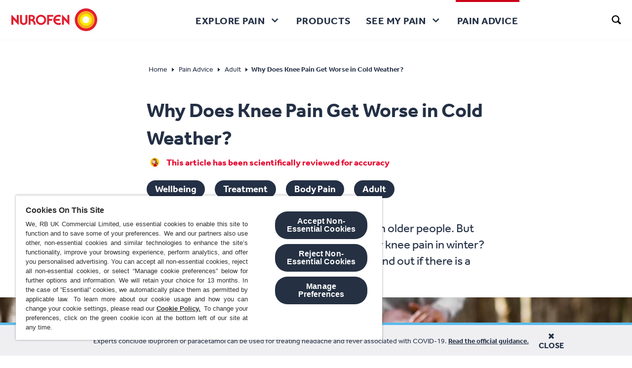

--- FILE ---
content_type: text/html; charset=utf-8
request_url: https://www.nurofen.co.uk/pain-advice/adult/knee-pain-when-cold/
body_size: 102360
content:
<!DOCTYPE html><html lang="en-gb" dir="ltr"><head><meta charSet="utf-8"/><meta http-equiv="x-ua-compatible" content="ie=edge"/><meta name="viewport" content="width=device-width, initial-scale=1, shrink-to-fit=no"/><meta http-equiv="Content-Security-Policy" content="base-uri &#x27;self&#x27;; default-src &#x27;self&#x27;; script-src &#x27;self&#x27; &#x27;unsafe-inline&#x27; www.google-analytics.com www.googletagmanager.com c.evidon.com consent.trustarc.com onetrust.com cdn.cookielaw.org connect.facebook.net cdn.jsdelivr.net &#x27;unsafe-eval&#x27; https://*.googleapis.com https://*.gstatic.com *.google.com https://*.ggpht.com *.googleusercontent.com *.googleadservices.com *.mfilterit.net *.amazon-adsystem.com *.clarity.ms *.cloudfront.net *.hotjar.com *.schemaapp.com www.youtube.com code.jquery.com bat.bing.com *.contentsquare.net *.hotjar.com pixel.mathtag.com analytics.tiktok.com region1.analytics.google.com *.rbcloud.io kit.fontawesome.com sentry.io api.evrythng.io sgtm.nurofen.co.uk *.nurofen.co.uk google.pl/ads/* *.krxd.net blob: *.nurofen.co.uk; style-src &#x27;self&#x27; &#x27;unsafe-inline&#x27; https://fonts.googleapis.com  *.rbcloud.io; object-src &#x27;none&#x27;; form-action &#x27;self&#x27; www.facebook.com; font-src &#x27;self&#x27; data: https://use.fontawesome.com https://fonts.gstatic.com *.cdnfonts.com *.fontawesome.com *.hotjar.com; connect-src &#x27;self&#x27; www.google-analytics.com stats.g.doubleclick.net cdn.cookielaw.org *.algolia.net *.algolianet.com *.onetrust.io *.onetrust.com https://audience-engine-sink-backend.com *.mfilterit.net *.google-analytics.com *.schemaapp.com *.luckyorange.net *.clarity.ms/collect pixel.mathtag.com analytics.tiktok.com region1.analytics.google.com *.fontawesome.com *.hotjar.com sentry.io api.evrythng.io sgtm.nurofen.co.uk www.google.pl/ads/* content.hotjar.io ws.hotjar.com *.hotjar.io *.google.com *.contentsquare.net ws: *.hotjar.com *.g.doubleclick.net https://ot-proxy-api-ch2-xdp265.m3jzw3-2.deu-c1.cloudhub.io https://ot-proxy-api-cf6r4v.m3jzw3-2.deu-c1.cloudhub.io; img-src &#x27;self&#x27; blob: data: *.fls.doubleclick.net consent.trustarc.com onetrust.com cdn.cookielaw.org optanon.blob.core.windows.net www.google-analytics.com *.amazonaws.com www.google www.googletagmanager.com www.facebook.com *.youtube.com https://*.googleapis.com https://*.gstatic.com *.google.com  *.googleusercontent.com *.google.pl *.amazon-adsystem.com pixel.mathtag.com analytics.tiktok.com region1.analytics.google.com *.rbcloud.io *.doubleclick.net sgtm.nurofen.co.uk *.google.com.ua bat.bing.com *.contentsquare.net region1.google-analytics.com https://i.ytimg.com https://cdnjs.cloudflare.com/* *.cloudflare.com/* *.cloudflare.com https://cdnjs.cloudflare.com/ajax/libs/flag-icon-css/3.4.3/flags/4x3/*.svg; style-src-elem &#x27;self&#x27; &#x27;unsafe-inline&#x27; blob: stats.g.doubleclick.net *.rbcloud.io; frame-src &#x27;self&#x27; www.googletagmanager.com www.facebook.com *.fls.doubleclick.net *.amplifyapp.com *.contact-us-reckitt.com *.youtube.com consent-pref.trustarc.com cookielaw.org *.google.com https://*.googleapis.com https://*.gstatic.com *.amazon-adsystem.com data: blob: pixel.mathtag.com analytics.tiktok.com region1.analytics.google.com sgtm.nurofen.co.uk www.google.pl/ads/* *.doubleclick.net https://www.youtube-nocookie.com; media-src &#x27;self&#x27; *.amazonaws.com;"/><script type="text/javascript" src="https://cdn.cookielaw.org/consent/616ac31b-d80b-4c4c-be65-7491858c40e4/OtAutoBlock.js" async=""></script><script src="https://cdn.cookielaw.org/scripttemplates/otSDKStub.js" async="" data-document-language="true" type="text/javascript" charSet="UTF-8" data-domain-script="616ac31b-d80b-4c4c-be65-7491858c40e4"></script><script type="text/javascript">function OptanonWrapper() </script><style data-href="/styles.2bfa7c73e48ff27caad1.css" id="gatsby-global-css">.newsletter-promocode{margin:25px 0;display:flex;align-items:center;width:120%}@media screen and (max-width:767px){.newsletter-promocode{width:100%}}.newsletter-promocode .promocode{font-size:2.375rem;line-height:1;color:#243045}@media screen and (max-width:1023px){.newsletter-promocode .promocode{font-size:1.875rem}}@media screen and (max-width:767px){.newsletter-promocode .promocode{font-size:2rem}}@media screen and (max-width:464px){.newsletter-promocode .promocode{font-size:1.625rem}}.newsletter-promocode .copy-command{cursor:pointer;display:flex;align-items:center;margin-left:30px;font-size:20px;color:#243045;background-color:transparent;border:none}.newsletter-promocode .copy-command.copied{cursor:default}.newsletter-promocode .copy-command .icon-clipboard_icon{margin-right:5px;font-size:33px;color:#243045}@media screen and (max-width:767px){.newsletter-promocode .copy-command .icon-clipboard_icon{font-size:27px}}@media screen and (max-width:899px){.newsletter-promocode .copy-command{margin:10px 0 0}}@media screen and (max-width:767px){.newsletter-promocode .copy-command{margin:0 0 0 30px}}@media screen and (max-width:575px){.newsletter-promocode .copy-command{margin:0 0 0 20px}}@media screen and (max-width:374px){.newsletter-promocode .copy-command{margin:0 0 0 10px}}@media screen and (max-width:464px){.newsletter-promocode .copy-command{font-size:.875rem}}@media screen and (max-width:899px){.newsletter-promocode{margin:20px 0;flex-direction:column;align-items:flex-start}}@media screen and (max-width:767px){.newsletter-promocode{justify-content:center;align-items:center;flex-direction:row}}@media screen and (max-width:374px){.newsletter-promocode{margin-bottom:0}}.newsletter-banner{z-index:1032;position:relative;border-top-right-radius:20px;border-top-left-radius:20px;background:#5abbeb}.newsletter-banner-centered{width:85%;margin:auto;min-height:380px;display:flex;justify-content:space-between;align-items:center}.newsletter-banner--form_mode .newsletter-banner-content-box .text-logo{padding:70px 0 10px}@media screen and (max-width:899px){.newsletter-banner--form_mode .newsletter-banner-content-box .text-logo{padding-top:50px}}.newsletter-banner--form_mode .newsletter-banner-content-box .title{font-size:3.5rem;font-weight:700;line-height:1;letter-spacing:1.52px;color:#243045}.newsletter-banner--form_mode .newsletter-banner-content-box .subtitle{font-size:1.625rem;line-height:1.2;margin:10px 0;color:#243045}@media screen and (max-width:899px){.newsletter-banner--form_mode .newsletter-banner-content-box .subtitle{font-size:1.375rem}}.newsletter-banner--thanks_mode .newsletter-banner-content-box{width:80%}@media screen and (max-width:899px){.newsletter-banner--thanks_mode .newsletter-banner-content-box{width:55%}}.newsletter-banner--thanks_mode .newsletter-banner-content-box .text-logo{max-width:150px;padding:50px 0 30px}@media screen and (max-width:899px){.newsletter-banner--thanks_mode .newsletter-banner-content-box .text-logo{padding:30px 0 20px}}.newsletter-banner--thanks_mode .newsletter-banner-content-box .title{font-size:2.125rem;line-height:1.3;color:#243045}.newsletter-banner--thanks_mode .newsletter-banner-content-box .subtitle{margin:0;font-size:3.5rem;font-weight:700;line-height:1;color:#243045}@media screen and (max-width:899px){.newsletter-banner--thanks_mode .newsletter-banner-content-box .subtitle{font-size:2.5rem;margin:0}}.newsletter-banner--thanks_mode .newsletter-banner-content-box .description{font-size:1.25rem;line-height:1.2;color:#243045;margin:20px 0}@media screen and (max-width:899px){.newsletter-banner--thanks_mode .newsletter-banner-content-box .description{margin:0}}.newsletter-banner-content-box{width:60%;align-self:flex-start}.newsletter-banner-content-box .text-logo{max-width:180px;padding:50px 0 20px}.newsletter-banner-image-box{position:relative;min-height:380px;width:100%;background-size:95%;background-position:100%;background-repeat:no-repeat}@media screen and (max-width:1023px){.newsletter-banner-image-box{background-size:100%}}.newsletter-banner-image-box .sign-logo{max-width:300px}.newsletter-banner-image-box .character-image{width:250px;right:0;bottom:0;top:-34px;height:auto}.newsletter-banner-image-box>div{position:absolute;width:100%;height:100%}.newsletter-banner .close-icon-wrapper:focus{outline:auto}.newsletter-responsive-banner .top-banner{z-index:1032;position:relative;border-top-right-radius:20px;border-top-left-radius:20px;background:#5abbeb;padding:35px 30px;text-align:center}@media screen and (max-width:575px){.newsletter-responsive-banner .top-banner{padding:32px}}.newsletter-responsive-banner .top-banner .title{font-size:1.875rem;font-weight:700;text-transform:uppercase;line-height:1.1;margin:0;color:#243045}.newsletter-responsive-banner .top-banner .subtitle{font-size:1.125rem;line-height:1;color:#243045;margin:0 0 10px}.newsletter-responsive-banner .top-banner .text-logo{max-width:190px;display:inline-block}.newsletter-responsive-banner .top-banner .text-logo svg{width:100%;height:100%}@media screen and (max-width:374px){.newsletter-responsive-banner .top-banner .text-logo{max-width:65%}}.newsletter-responsive-banner .top-banner .sign-logo{max-width:70px;margin-left:20px;display:inline-block}.newsletter-responsive-banner .top-banner .sign-logo svg{width:100%;height:100%}@media screen and (max-width:374px){.newsletter-responsive-banner .top-banner .sign-logo{max-width:25%;margin-left:15px}}.newsletter-responsive-banner .bottom-banner{position:relative;z-index:1033;padding:30px 20px;background:#efeff2}@media screen and (max-width:767px){.newsletter-responsive-banner .bottom-banner{padding:30px 27px}}@media screen and (max-width:374px){.newsletter-responsive-banner .bottom-banner{padding:30px 20px}}.newsletter-responsive-banner .bottom-banner .title{font-size:1.625rem;line-height:1.4;color:#243045;margin:10px 0}.newsletter-responsive-banner .bottom-banner .subtitle{font-size:2.5rem;font-weight:700;line-height:1;color:#243045;margin:0}.newsletter-responsive-banner .bottom-banner .description{font-size:.875rem;line-height:1.2;color:#243045;margin:0}.nf-spinner{position:relative}.nf-spinner.full-screen,.nf-spinner__overlay{position:absolute;top:0;left:0;width:100%;height:100%;z-index:10}.nf-spinner__overlay{background-color:#fff;opacity:.5}.nf-spinner__animated{position:absolute;top:50%;left:50%;width:2rem;height:2rem;margin:-1rem 0 0 -1rem;background-color:#cc0018;border-radius:50%;opacity:0;z-index:11;animation:spinner .75s linear infinite}@keyframes spinner{0%{transform:scale(0)}50%{opacity:1;transform:none}}.quiz-panel-steps{font-size:.75rem;line-height:15px;margin:0 0 30px;position:relative}.quiz-panel-steps,.quiz-panel-steps .step{display:flex;justify-content:center;align-items:center}.quiz-panel-steps .line{background:#e2e2e2;height:3px;width:70px}.quiz-panel-steps .line.active{background:#dd323c}.quiz-panel-steps .bullet{background:#e2e2e2;padding:5px;width:25px;border-radius:50%;text-align:center;color:rgba(0,0,0,.5);font-weight:700}.quiz-panel-steps .bullet.active{background:#dd323c;color:#fff;transition:all .5s ease-out}.quiz-custom-refinement-list{font-size:.875rem;line-height:18px;transition:opacity 1s ease-out;opacity:0;height:0;overflow:hidden;display:block}.quiz-custom-refinement-list.active{opacity:1;height:auto}.quiz-custom-refinement-list__title{font-size:1.125rem;line-height:22px;font-weight:700;text-align:center;margin-bottom:20px}@media screen and (min-width:768px){.quiz-custom-refinement-list__title{font-size:1.5rem;margin-bottom:36pńx}}.quiz-custom-refinement-list__list{list-style:none;max-width:360px;margin:0 auto;padding:unset}.quiz-custom-refinement-list__list-item{margin:0 0 20px;height:84px;box-shadow:0 20px 20px -17px rgba(0,0,0,.18);font-size:1rem}.quiz-custom-refinement-list__list-item.disabled label{color:#d6d6d6;pointer-events:none}.quiz-custom-refinement-list__list-item label{border:1px solid #d6d6d6;border-radius:4px;display:flex;height:84px;justify-content:center;align-items:center;transition:transform .4s;padding:20px;text-align:center;cursor:pointer}.quiz-custom-refinement-list__list-item label:hover{transform:scale(1.04)}.quiz-custom-refinement-list__list-item input{display:none}.quiz-custom-refinement-list__list-item input:checked~label{background:#dd323c;color:#fff;transition:all .5s ease-out}.quiz-panel-navigation{line-height:15px;font-weight:700;display:flex;justify-content:space-between;flex-direction:row-reverse}.quiz-panel-navigation__back-btn,.quiz-panel-navigation__next-btn{font-size:.75rem;padding:18px 24px;height:60px;border-radius:30px}@media screen and (min-width:768px){.quiz-panel-navigation__back-btn,.quiz-panel-navigation__next-btn{font-size:.875rem}}.quiz-panel-navigation .quiz-panel-navigation__back-btn{color:#243045;background:#fff;border:3px solid #243045}.quiz-panel-navigation .quiz-panel-navigation__back-btn:active,.quiz-panel-navigation .quiz-panel-navigation__back-btn:hover{color:#fff;background:#243045}.quiz-panel-navigation .quiz-panel-navigation__back-btn:active .quiz-panel-navigation__arrow--back path,.quiz-panel-navigation .quiz-panel-navigation__back-btn:hover .quiz-panel-navigation__arrow--back path{stroke:#fff}.quiz-panel-navigation__next-btn{background-color:#243045;border-color:#243045;margin-left:10px;cursor:pointer!important}.quiz-panel-navigation__next-btn:disabled{opacity:.8;pointer-events:none}.quiz-panel-navigation__next-btn:active,.quiz-panel-navigation__next-btn:hover{color:#fff;background-color:#dd323c;border-color:#dd323c}.quiz-panel-navigation__arrow--back{height:14px;min-width:14px;margin:0 8px 0 0;transform:rotate(180deg)}.quiz-panel-navigation__arrow--back path{stroke:#243045;transition:all .3s ease-in-out}.quiz-panel-navigation__arrow--next{height:14px;min-width:14px;margin:0 0 0 8px;display:block}.quiz-panel-navigation__arrow--next path{stroke:#fff;transition:all .3s ease-in-out}.quiz-panel{min-width:1px;background:#fff;max-width:700px;padding:34px 20px;position:relative;margin:70px auto;border-radius:10px;max-height:calc(100vh - 100px);overflow:auto;min-width:100%}@media screen and (min-width:768px){.quiz-panel{position:absolute;top:50%;left:50%;transform:translateX(-50%) translateY(-50%);margin-top:50px;border:1px solid #d6d6d6;max-height:calc(100vh - 150px);min-width:500px;width:700px}.quiz-panel::-webkit-scrollbar{width:6px;position:absolute;top:20px;right:0}.quiz-panel::-webkit-scrollbar-track{background:#f4f4f4;border:1px solid #e4e4e4;border-radius:10px}.quiz-panel::-webkit-scrollbar-thumb{border-radius:10px;pointer-events:auto;background:#dd323c}.quiz-panel::-webkit-scrollbar-thumb:hover{background:#323232}}.quiz-panel__holder{position:relative}.quiz-panel__close.button{font-size:1rem;background:none;border:none;color:#000;position:absolute;right:0;top:-18px;width:13px;height:13px;padding:0}.quiz-panel__close.button:hover{color:#dd323c}.quiz-panel__questions{margin:0 0 40px}.algolia-quiz{z-index:1031;position:fixed}.algolia-quiz,.algolia-quiz__cover{width:100%;height:100%;left:0;top:0}.algolia-quiz__cover{position:absolute;background-color:rgba(0,0,0,.36470588235294116);opacity:.6}@media screen and (min-width:992px){.nf-header-logo:focus{outline:none;box-shadow:inset 0 0 0 2px #000}}.nf-header-logo svg{height:36px;width:100%;max-width:137px}@media screen and (min-width:992px){.nf-header-logo svg{height:auto;max-width:174px}}.language-selector__item{padding:0 0 10px}.language-selector__item.active{font-weight:700}.language-selector-holder{padding:30px 20px;border-top:1px solid rgba(97,107,124,.35)}@media screen and (min-width:992px){.language-selector-holder{padding:0 20px;display:flex;align-items:center;border-top:none}}.language-selector-holder .divider{padding:0 12px}@media screen and (max-width:991px){.language-selector-holder .divider{display:none}}.language-selector{position:relative}@media screen and (max-width:991px){.language-selector{text-align:center}}@media screen and (min-width:1220px){.language-selector{padding-right:45px}}@media screen and (min-width:1280px){.language-selector{padding-right:60px}}.language-selector.visible-drop .language-selector__menu{display:block;margin-top:-2px}.language-selector.visible-drop .language-selector__opener{border-radius:12px 12px 0 0}.language-selector.visible-drop .language-selector__opener .nf-icon-custom{transform:rotate(180deg)}@media screen and (max-width:991px){.language-selector__drop{width:180px;margin:0 auto}}.language-selector__title{font-size:1.125rem;font-weight:700;text-transform:uppercase;display:block;padding:0 0 19px}@media screen and (min-width:992px){.language-selector__title{display:none}}.language-selector__opener{font-size:1rem;line-height:1.05;font-weight:700;background:transparent;border:2px solid #243045;padding:4px 9px 3px 13px;border-radius:12px;display:flex;align-items:center;justify-content:center;width:100%}@media screen and (min-width:992px){.language-selector__opener{width:auto;min-width:60px;padding:2px 9px 2px 13px}}.language-selector__opener .nf-icon-custom{font-size:.5rem;display:inline-block;vertical-align:middle;margin:0 0 0 10px}@media screen and (min-width:992px){.language-selector__opener .nf-icon-custom{margin:0 0 0 2px}}@media screen and (min-width:992px){.language-selector__opener-mob{display:none}}@media screen and (max-width:991px){.language-selector__opener-desktop{display:none}}.language-selector__menu{font-size:1rem;border:2px solid #243045;min-width:121px;border-radius:0 12px 12px 12px;display:none;position:absolute;top:100%;left:0;background:#fff}@media screen and (max-width:1219px){.language-selector__menu{right:0;left:auto;border-radius:12px 0 12px 12px}}@media screen and (max-width:991px){.language-selector__menu{width:100%;border-radius:0 0 12px 12px;position:static}}.language-selector__list{list-style:none;margin:0;padding:10px 13px 3px}.nf-footer-connect__title{font-weight:700}.nf-footer-connect span{display:flex;flex-direction:row;align-items:center}.nf-footer-connect span a,.nf-footer-connect span button{padding:0;border:0;background:none;margin-right:20px}.nf-footer-connect span a.white-default-text svg,.nf-footer-connect span button.white-default-text svg{fill:#fff}.nf-footer-connect span a.blue-default-text svg,.nf-footer-connect span button.blue-default-text svg{fill:#5f9cd8}.nf-footer-connect span a.teal-default-text svg,.nf-footer-connect span button.teal-default-text svg{fill:#56c2c6}.nf-footer-connect span a.green-default-text svg,.nf-footer-connect span button.green-default-text svg{fill:#52b784}.nf-footer-connect span a.navy-default-text svg,.nf-footer-connect span button.navy-default-text svg{fill:#243045}.nf-footer-connect span a.violet-default-text svg,.nf-footer-connect span button.violet-default-text svg{fill:#ad88d3}.nf-footer-connect span a.amber-default-text svg,.nf-footer-connect span button.amber-default-text svg{fill:#fc0}.nf-footer-connect span a.gold-default-text svg,.nf-footer-connect span button.gold-default-text svg{fill:#ffa400}.nf-footer-connect span a.grey-default-text svg,.nf-footer-connect span button.grey-default-text svg{fill:#eee}.nf-footer-connect span a.cerise-default-text svg,.nf-footer-connect span button.cerise-default-text svg{fill:#ff6c94}.nf-footer-connect span a.slate-default-text svg,.nf-footer-connect span button.slate-default-text svg{fill:#5abbeb}.nf-footer-connect span a.coral-default-text svg,.nf-footer-connect span button.coral-default-text svg{fill:#f36c64}.nf-footer-connect span a.red-default-text svg,.nf-footer-connect span button.red-default-text svg{fill:#cc0018}.nf-footer-connect span a.purple-default-text svg,.nf-footer-connect span button.purple-default-text svg{fill:#621f66}.nf-footer-connect span a.moovRed-default-text svg,.nf-footer-connect span button.moovRed-default-text svg{fill:#e32525}.nf-footer-connect span a.red-ribbon-default-text svg,.nf-footer-connect span button.red-ribbon-default-text svg{fill:#e4052d}.nf-footer-connect span a.active.white-active-text svg,.nf-footer-connect span a.focus.white-active-text svg,.nf-footer-connect span a:active.white-active-text svg,.nf-footer-connect span a:focus.white-active-text svg,.nf-footer-connect span a:hover.white-active-text svg,.nf-footer-connect span button.active.white-active-text svg,.nf-footer-connect span button.focus.white-active-text svg,.nf-footer-connect span button:active.white-active-text svg,.nf-footer-connect span button:focus.white-active-text svg,.nf-footer-connect span button:hover.white-active-text svg{fill:#fff}.nf-footer-connect span a.active.blue-active-text svg,.nf-footer-connect span a.focus.blue-active-text svg,.nf-footer-connect span a:active.blue-active-text svg,.nf-footer-connect span a:focus.blue-active-text svg,.nf-footer-connect span a:hover.blue-active-text svg,.nf-footer-connect span button.active.blue-active-text svg,.nf-footer-connect span button.focus.blue-active-text svg,.nf-footer-connect span button:active.blue-active-text svg,.nf-footer-connect span button:focus.blue-active-text svg,.nf-footer-connect span button:hover.blue-active-text svg{fill:#5f9cd8}.nf-footer-connect span a.active.teal-active-text svg,.nf-footer-connect span a.focus.teal-active-text svg,.nf-footer-connect span a:active.teal-active-text svg,.nf-footer-connect span a:focus.teal-active-text svg,.nf-footer-connect span a:hover.teal-active-text svg,.nf-footer-connect span button.active.teal-active-text svg,.nf-footer-connect span button.focus.teal-active-text svg,.nf-footer-connect span button:active.teal-active-text svg,.nf-footer-connect span button:focus.teal-active-text svg,.nf-footer-connect span button:hover.teal-active-text svg{fill:#56c2c6}.nf-footer-connect span a.active.green-active-text svg,.nf-footer-connect span a.focus.green-active-text svg,.nf-footer-connect span a:active.green-active-text svg,.nf-footer-connect span a:focus.green-active-text svg,.nf-footer-connect span a:hover.green-active-text svg,.nf-footer-connect span button.active.green-active-text svg,.nf-footer-connect span button.focus.green-active-text svg,.nf-footer-connect span button:active.green-active-text svg,.nf-footer-connect span button:focus.green-active-text svg,.nf-footer-connect span button:hover.green-active-text svg{fill:#52b784}.nf-footer-connect span a.active.navy-active-text svg,.nf-footer-connect span a.focus.navy-active-text svg,.nf-footer-connect span a:active.navy-active-text svg,.nf-footer-connect span a:focus.navy-active-text svg,.nf-footer-connect span a:hover.navy-active-text svg,.nf-footer-connect span button.active.navy-active-text svg,.nf-footer-connect span button.focus.navy-active-text svg,.nf-footer-connect span button:active.navy-active-text svg,.nf-footer-connect span button:focus.navy-active-text svg,.nf-footer-connect span button:hover.navy-active-text svg{fill:#243045}.nf-footer-connect span a.active.violet-active-text svg,.nf-footer-connect span a.focus.violet-active-text svg,.nf-footer-connect span a:active.violet-active-text svg,.nf-footer-connect span a:focus.violet-active-text svg,.nf-footer-connect span a:hover.violet-active-text svg,.nf-footer-connect span button.active.violet-active-text svg,.nf-footer-connect span button.focus.violet-active-text svg,.nf-footer-connect span button:active.violet-active-text svg,.nf-footer-connect span button:focus.violet-active-text svg,.nf-footer-connect span button:hover.violet-active-text svg{fill:#ad88d3}.nf-footer-connect span a.active.amber-active-text svg,.nf-footer-connect span a.focus.amber-active-text svg,.nf-footer-connect span a:active.amber-active-text svg,.nf-footer-connect span a:focus.amber-active-text svg,.nf-footer-connect span a:hover.amber-active-text svg,.nf-footer-connect span button.active.amber-active-text svg,.nf-footer-connect span button.focus.amber-active-text svg,.nf-footer-connect span button:active.amber-active-text svg,.nf-footer-connect span button:focus.amber-active-text svg,.nf-footer-connect span button:hover.amber-active-text svg{fill:#fc0}.nf-footer-connect span a.active.grey-active-text svg,.nf-footer-connect span a.focus.grey-active-text svg,.nf-footer-connect span a:active.grey-active-text svg,.nf-footer-connect span a:focus.grey-active-text svg,.nf-footer-connect span a:hover.grey-active-text svg,.nf-footer-connect span button.active.grey-active-text svg,.nf-footer-connect span button.focus.grey-active-text svg,.nf-footer-connect span button:active.grey-active-text svg,.nf-footer-connect span button:focus.grey-active-text svg,.nf-footer-connect span button:hover.grey-active-text svg{fill:#eee}.nf-footer-connect span a.active.gold-active-text svg,.nf-footer-connect span a.focus.gold-active-text svg,.nf-footer-connect span a:active.gold-active-text svg,.nf-footer-connect span a:focus.gold-active-text svg,.nf-footer-connect span a:hover.gold-active-text svg,.nf-footer-connect span button.active.gold-active-text svg,.nf-footer-connect span button.focus.gold-active-text svg,.nf-footer-connect span button:active.gold-active-text svg,.nf-footer-connect span button:focus.gold-active-text svg,.nf-footer-connect span button:hover.gold-active-text svg{fill:#ffa400}.nf-footer-connect span a.active.cerise-active-text svg,.nf-footer-connect span a.focus.cerise-active-text svg,.nf-footer-connect span a:active.cerise-active-text svg,.nf-footer-connect span a:focus.cerise-active-text svg,.nf-footer-connect span a:hover.cerise-active-text svg,.nf-footer-connect span button.active.cerise-active-text svg,.nf-footer-connect span button.focus.cerise-active-text svg,.nf-footer-connect span button:active.cerise-active-text svg,.nf-footer-connect span button:focus.cerise-active-text svg,.nf-footer-connect span button:hover.cerise-active-text svg{fill:#ff6c94}.nf-footer-connect span a.active.slate-active-text svg,.nf-footer-connect span a.focus.slate-active-text svg,.nf-footer-connect span a:active.slate-active-text svg,.nf-footer-connect span a:focus.slate-active-text svg,.nf-footer-connect span a:hover.slate-active-text svg,.nf-footer-connect span button.active.slate-active-text svg,.nf-footer-connect span button.focus.slate-active-text svg,.nf-footer-connect span button:active.slate-active-text svg,.nf-footer-connect span button:focus.slate-active-text svg,.nf-footer-connect span button:hover.slate-active-text svg{fill:#5abbeb}.nf-footer-connect span a.active.coral-active-text svg,.nf-footer-connect span a.focus.coral-active-text svg,.nf-footer-connect span a:active.coral-active-text svg,.nf-footer-connect span a:focus.coral-active-text svg,.nf-footer-connect span a:hover.coral-active-text svg,.nf-footer-connect span button.active.coral-active-text svg,.nf-footer-connect span button.focus.coral-active-text svg,.nf-footer-connect span button:active.coral-active-text svg,.nf-footer-connect span button:focus.coral-active-text svg,.nf-footer-connect span button:hover.coral-active-text svg{fill:#f36c64}.nf-footer-connect span a.active.red-active-text svg,.nf-footer-connect span a.focus.red-active-text svg,.nf-footer-connect span a:active.red-active-text svg,.nf-footer-connect span a:focus.red-active-text svg,.nf-footer-connect span a:hover.red-active-text svg,.nf-footer-connect span button.active.red-active-text svg,.nf-footer-connect span button.focus.red-active-text svg,.nf-footer-connect span button:active.red-active-text svg,.nf-footer-connect span button:focus.red-active-text svg,.nf-footer-connect span button:hover.red-active-text svg{fill:#cc0018}.nf-footer-connect span a.active.purple-active-text svg,.nf-footer-connect span a.focus.purple-active-text svg,.nf-footer-connect span a:active.purple-active-text svg,.nf-footer-connect span a:focus.purple-active-text svg,.nf-footer-connect span a:hover.purple-active-text svg,.nf-footer-connect span button.active.purple-active-text svg,.nf-footer-connect span button.focus.purple-active-text svg,.nf-footer-connect span button:active.purple-active-text svg,.nf-footer-connect span button:focus.purple-active-text svg,.nf-footer-connect span button:hover.purple-active-text svg{fill:#621f66}.nf-footer-connect span a.active.moovRed-active-text svg,.nf-footer-connect span a.focus.moovRed-active-text svg,.nf-footer-connect span a:active.moovRed-active-text svg,.nf-footer-connect span a:focus.moovRed-active-text svg,.nf-footer-connect span a:hover.moovRed-active-text svg,.nf-footer-connect span button.active.moovRed-active-text svg,.nf-footer-connect span button.focus.moovRed-active-text svg,.nf-footer-connect span button:active.moovRed-active-text svg,.nf-footer-connect span button:focus.moovRed-active-text svg,.nf-footer-connect span button:hover.moovRed-active-text svg{fill:#e32525}.nf-footer-connect span a.active.red-ribbon-active-text svg,.nf-footer-connect span a.focus.red-ribbon-active-text svg,.nf-footer-connect span a:active.red-ribbon-active-text svg,.nf-footer-connect span a:focus.red-ribbon-active-text svg,.nf-footer-connect span a:hover.red-ribbon-active-text svg,.nf-footer-connect span button.active.red-ribbon-active-text svg,.nf-footer-connect span button.focus.red-ribbon-active-text svg,.nf-footer-connect span button:active.red-ribbon-active-text svg,.nf-footer-connect span button:focus.red-ribbon-active-text svg,.nf-footer-connect span button:hover.red-ribbon-active-text svg{fill:#e4052d}.nf-footer-connect span a:last-child,.nf-footer-connect span button:last-child{margin-right:0}.nf-footer-connect span a svg path,.nf-footer-connect span button svg path{transition:fill .3s;fill:inherit}@media screen and (max-width:767px){.nf-footer-connect{margin-bottom:1rem}}.header-navigation-frame{flex:1 0}@media screen and (max-width:991px){.header-navigation-frame{position:fixed;background:#fff;margin:0;top:60px;left:0;width:100%;z-index:100;display:none;border-bottom:1px solid rgba(97,107,124,.35);box-shadow:0 2px 6px rgba(0,0,0,.29);border-radius:0 0 15px 15px;overflow-y:auto;max-height:calc(100% - 60px)}}.header-navigation-frame .nf-footer-connect{padding:30px 20px 48px;margin-bottom:0;text-align:center;border-top:1px solid rgba(97,107,124,.35)}@media screen and (min-width:992px){.header-navigation-frame .nf-footer-connect{display:none}}.header-navigation,.header-navigation-frame .nf-footer-connect span{justify-content:center}.header-navigation{display:flex;margin:0 auto;list-style:none;padding:0}@media screen and (max-width:991px){.header-navigation{display:block;padding-bottom:44px}}@media screen and (max-width:991px){.header-navigation .nav{flex-direction:column}}.header-navigation .nav-link{font-size:1.125rem;border:0;background:none;padding:51px 15px 0 0;line-height:22px;font-family:NurofenText_W,sans-serif;display:flex;justify-content:flex-start;color:#243045;text-transform:uppercase;letter-spacing:.5px;cursor:pointer;font-weight:700;margin:0 0 0 calc(50% - 75px)}.header-navigation .nav-link:hover{border-color:#cc0018}@media screen and (min-width:992px){.header-navigation .nav-link:focus{outline:transparent;box-shadow:inset 0 0 0 2px #000}}.header-navigation .nav-link:focus:not(:focus-visible){outline:none;box-shadow:none}@media screen and (min-width:576px){.header-navigation .nav-link{width:50vw}}@media screen and (min-width:992px){.header-navigation .nav-link{font-size:1.0625rem;padding:0;width:auto;margin:0 8px;line-height:24px;border-bottom:none;border-top:4px solid transparent;text-align:center}}@media screen and (min-width:1280px){.header-navigation .nav-link{font-size:1.25rem;margin:0 12px;padding:0 3px}}.header-navigation .nav-link .nav-link-title{height:auto;display:flex;align-items:center;position:relative;border-bottom:4px solid transparent}@media screen and (min-width:992px){.header-navigation .nav-link .nav-link-title{height:76px;border-bottom:none}}@media screen and (min-width:992px){.header-navigation .nav-link.active{border-color:#cc0018}}.header-navigation .nav-link.active .nav-link-title{display:inline-flex;border-color:#cc0018}.header-navigation .nav-link.active .nf-header-navigation-dropdown-title .nav-link-title{margin-right:40px;border-color:#cc0018}@media screen and (min-width:992px){.header-navigation .nav-link.active .nf-header-navigation-dropdown-title .nav-link-title{margin-right:0}}.header-navigation .nav-link-nested{position:relative;top:-4px}.header-navigation .nf-header-navigation-dropdown{flex-direction:column;align-items:flex-start;justify-content:center}@media screen and (min-width:992px){.header-navigation .nf-header-navigation-dropdown{flex-direction:row;height:80px;width:auto}}.header-navigation .nf-header-navigation-dropdown .nf-header-navigation-dropdown-title{display:flex;align-items:center;height:auto;border-bottom:4px solid transparent}@media screen and (min-width:992px){.header-navigation .nf-header-navigation-dropdown .nf-header-navigation-dropdown-title{width:100%;border-bottom:none}}.header-navigation .nf-header-navigation-dropdown .nf-header-navigation-dropdown-title:after{content:"\E906";font-family:icomoon;display:inline-block;vertical-align:middle;margin:0 6px 0 14px;font-size:8px;transition:transform .1s ease-out}.header-navigation .nf-header-navigation-dropdown.has-active-child>.nav-link{border-color:#cc0018}@media screen and (max-width:991px){.header-navigation .nf-header-navigation-dropdown.has-active-child>.nav-link .nf-header-navigation-dropdown-title{border-color:#cc0018}}.header-navigation .nf-header-navigation-dropdown.hovered{height:100%;transition:height .4s ease-out}.header-navigation .nf-header-navigation-dropdown.hovered>.nav-link{border-color:#cc0018}.header-navigation .nf-header-navigation-dropdown.hovered .nf-header-navigation-dropdown-title:after{transform:rotate(180deg)}@media screen and (min-width:992px){.header-navigation .nf-header-navigation-dropdown.hovered .nf-header-navigation-dropdown-title:after{transform:rotate(180deg)}}.header-navigation .nf-header-navigation-dropdown.hovered .list-holder{height:auto;display:flex}.header-navigation .nf-header-navigation-dropdown .list-holder{height:0;display:none;flex-wrap:wrap;background:#fff;padding:0 25px;margin:0 0 0 calc(50% - 75px)}@media screen and (min-width:992px){.header-navigation .nf-header-navigation-dropdown .list-holder.has-only-child{justify-content:flex-start}}@media screen and (min-width:992px){.header-navigation .nf-header-navigation-dropdown .list-holder.has-only-child .list{position:relative;margin:0}}.header-navigation .nf-header-navigation-dropdown .list-holder.has-only-child .drop-title{display:none}@media screen and (max-width:991px){.header-navigation .nf-header-navigation-dropdown .list-holder.has-only-child .drop-slide{display:block;margin-top:0}}@media screen and (min-width:576px){.header-navigation .nf-header-navigation-dropdown .list-holder{max-width:50vw}}@media screen and (min-width:992px){.header-navigation .nf-header-navigation-dropdown .list-holder{flex-wrap:nowrap;justify-content:center;max-width:none;margin:0;position:absolute;top:100%;left:0;width:100%;box-shadow:0 3px 6px rgba(0,0,0,.29);border-radius:0 0 15px 15px;padding:0}}.header-navigation .nf-header-navigation-dropdown .list{overflow-y:hidden;display:flex;flex-direction:column;position:relative;background-color:transparent;width:100%;padding:27px 0 0;transition:height .4s ease-out}.header-navigation .nf-header-navigation-dropdown .list.sub-category-active .drop-title:after{transform:rotate(180deg)}@media screen and (max-width:991px){.header-navigation .nf-header-navigation-dropdown .list.sub-category-active .drop-slide{display:block}}@media screen and (min-width:992px){.header-navigation .nf-header-navigation-dropdown .list{max-width:170px;width:100%;margin:0 36px;padding:50px 0;overflow-x:hidden}}.header-navigation .nf-header-navigation-dropdown .list .drop-slide{border-left:4px solid rgba(0,0,0,.101961)}@media screen and (max-width:991px){.header-navigation .nf-header-navigation-dropdown .list .drop-slide:only-child{display:block;margin-top:0}}@media screen and (max-width:991px){.header-navigation .nf-header-navigation-dropdown .list .drop-slide{display:none;margin-top:20px}}.header-navigation .nf-header-navigation-dropdown .list .drop-title{font-size:1.125rem;font-weight:700;display:block;text-transform:uppercase;padding:0 0 20px;position:relative}@media screen and (max-width:991px){.header-navigation .nf-header-navigation-dropdown .list .drop-title{padding:0 15px 0 0;display:flex;align-items:center;justify-content:space-between}}@media screen and (max-width:991px){.header-navigation .nf-header-navigation-dropdown .list .drop-title:after{font-size:.5rem;content:"\E906";font-family:icomoon;display:inline-block;vertical-align:middle;margin:0 0 0 23px}}.header-navigation .nf-header-navigation-dropdown .list .item.nav-link{font-size:1.125rem;font-weight:400;text-transform:none;line-height:1.2;letter-spacing:.16px;color:#243045;max-width:-webkit-fit-content;max-width:-moz-fit-content;max-width:fit-content;border-left:none;position:relative;border-top:none;border-bottom:none;padding:0 0 0 13px;margin:0 0 25px}.header-navigation .nf-header-navigation-dropdown .list .item.nav-link:last-child{margin-bottom:0;padding-bottom:0}@media screen and (min-width:992px){.header-navigation .nf-header-navigation-dropdown .list .item.nav-link{padding:6px 0 6px 16px;margin:0 0 18px;text-align:left}}.header-navigation .nf-header-navigation-dropdown .list .item.nav-link:hover{text-shadow:0 0 .01px #000}.header-navigation .nf-header-navigation-dropdown .list .item.nav-link:hover:before{top:50%;bottom:50%;background-color:#e4052d;margin:auto}@media screen and (min-width:992px){.header-navigation .nf-header-navigation-dropdown .list .item.nav-link:hover:before{top:0;bottom:auto;margin:0;transition:top .2s ease-out}}.header-navigation .nf-header-navigation-dropdown .list .item.nav-link.active{font-weight:700}.header-navigation .nf-header-navigation-dropdown .list .item.nav-link.active:before{top:50%;bottom:50%;background-color:#e4052d;margin:auto}@media screen and (min-width:992px){.header-navigation .nf-header-navigation-dropdown .list .item.nav-link.active:before{top:0;bottom:auto;margin:0;transition:top .2s ease-out}}.header-navigation .nf-header-navigation-dropdown .list .item.nav-link.active:first-child:before{top:0}.header-navigation .nf-header-navigation-dropdown .list .item.nav-link.active:last-child:before{bottom:0}@media screen and (min-width:992px){.header-navigation .nf-header-navigation-dropdown .list .item.nav-link.active{font-weight:400}}.header-navigation .nf-header-navigation-dropdown .list .item.nav-link:before{content:" ";position:absolute;left:-4px;height:22px;width:4px;background-color:transparent;top:50%;bottom:50%;border-radius:2em}@media screen and (min-width:992px){.header-navigation .nf-header-navigation-dropdown .list .item.nav-link:before{top:0;bottom:auto;height:100%}}@media screen and (max-width:991px){.header-navigation .nf-header-navigation-dropdown+.nav-link{padding-top:39px}}.hf-header-search{display:flex;width:100%;height:100%}.hf-header-search .form{display:flex;justify-content:center;align-items:center;width:100%;margin:auto}@media screen and (min-width:992px){.hf-header-search .form{margin:0}}.hf-header-search .search-input-holder{display:flex;align-items:center;position:relative;flex-grow:1}@media screen and (min-width:992px){.hf-header-search .search-input-holder{flex-grow:0}}.hf-header-search .search-input{display:flex;min-width:220px;height:50px;border:2px solid #243045;border-radius:25px;padding:5px 45px 5px 23px;color:#243045;margin:0 7px}.hf-header-search .search-input:-ms-input-placeholder{color:#243045}.hf-header-search .search-input::placeholder{color:#243045}@media screen and (min-width:768px){.hf-header-search .search-input{margin:0 17px}}@media screen and (min-width:992px){.hf-header-search .search-input{width:554px}}.hf-header-search .search-btn{font-size:.9375rem;font-family:NurofenText_W,sans-serif;height:48px;background-color:#243045;color:#fff;box-shadow:0 0 4px rgba(0,0,0,.160784);border-radius:25px;padding:13px;border-color:#243045;line-height:20px;border-width:0;font-weight:700;text-transform:uppercase;letter-spacing:.42px}.hf-header-search .search-btn.active,.hf-header-search .search-btn:active,.hf-header-search .search-btn:active:focus,.hf-header-search .search-btn:focus,.hf-header-search .search-btn:hover{background:#e4052d}@media screen and (min-width:375px){.hf-header-search .search-btn{letter-spacing:.38px}}@media screen and (min-width:768px){.hf-header-search .search-btn{padding:13px 23.5px}}@media screen and (min-width:992px){.hf-header-search .search-btn{font-size:1.0625rem;margin-left:0}}.hf-header-search .return-btn{padding:0;border:0;background:none;display:flex;width:17px}.hf-header-search .return-btn.btn-light.active,.hf-header-search .return-btn.btn-light.focus,.hf-header-search .return-btn.btn-light:active,.hf-header-search .return-btn.btn-light:focus,.hf-header-search .return-btn.btn-light:hover{color:#243045}@media screen and (min-width:768px){.hf-header-search .return-btn{width:30px}}@media screen and (min-width:992px){.hf-header-search .return-btn{width:40px}}.hf-header-search .close-btn-holder{position:absolute;right:35px;top:auto}.hf-header-search .close-btn{display:flex;border:none;outline:0;padding:0;background-color:transparent;box-shadow:none;border-radius:0}.hf-header-search .close-btn.btn-dark.active,.hf-header-search .close-btn.btn-dark.focus,.hf-header-search .close-btn.btn-dark:active,.hf-header-search .close-btn.btn-dark:focus,.hf-header-search .close-btn.btn-dark:hover,.hf-header-search .close-btn.btn-light.active,.hf-header-search .close-btn.btn-light.focus,.hf-header-search .close-btn.btn-light:active,.hf-header-search .close-btn.btn-light:focus,.hf-header-search .close-btn.btn-light:hover{background:transparent;border-color:transparent;box-shadow:none;color:#243045}.hf-header-search .close-btn:not(:disabled):not(.disabled):active{background-color:transparent;border-color:transparent}.hf-header-search .close-btn.btn-light:not(:disabled):not(.disabled):active:focus{box-shadow:none}.hf-header-search .close-btn img{width:16px;height:14px}.hf-header-search-toggler{display:flex;flex-basis:auto;flex-grow:1;justify-content:flex-end;align-items:center;height:60px}@media screen and (min-width:992px){.hf-header-search-toggler{height:80px;margin-left:8px;flex-grow:0}}.hf-header-search-toggler .toggler{border:none;outline:transparent;padding:0;background-color:transparent;width:22px;height:22px}.hf-header-search-toggler .toggler.icon-search_icon-1{color:#000;font-size:18px}.hf-header-search-toggler .toggler.icon-search_icon-1:before{color:#000}.hf-header-search-toggler .toggler:focus:not(:focus-visible){outline:none;box-shadow:none}.hf-header-search-toggler .toggler .focus,.hf-header-search-toggler .toggler:focus{box-shadow:none;outline:auto}.social-redirection{display:flex}.social-redirection .social-trigger{padding:0;border:0;background:none;position:relative;margin-right:5px}.social-redirection .social-trigger.white-default-text svg{fill:#fff}.social-redirection .social-trigger.blue-default-text svg{fill:#5f9cd8}.social-redirection .social-trigger.teal-default-text svg{fill:#56c2c6}.social-redirection .social-trigger.green-default-text svg{fill:#52b784}.social-redirection .social-trigger.navy-default-text svg{fill:#243045}.social-redirection .social-trigger.violet-default-text svg{fill:#ad88d3}.social-redirection .social-trigger.amber-default-text svg{fill:#fc0}.social-redirection .social-trigger.gold-default-text svg{fill:#ffa400}.social-redirection .social-trigger.grey-default-text svg{fill:#eee}.social-redirection .social-trigger.cerise-default-text svg{fill:#ff6c94}.social-redirection .social-trigger.slate-default-text svg{fill:#5abbeb}.social-redirection .social-trigger.coral-default-text svg{fill:#f36c64}.social-redirection .social-trigger.red-default-text svg{fill:#cc0018}.social-redirection .social-trigger.purple-default-text svg{fill:#621f66}.social-redirection .social-trigger.moovRed-default-text svg{fill:#e32525}.social-redirection .social-trigger.red-ribbon-default-text svg{fill:#e4052d}.social-redirection .social-trigger.active.white-active-text svg,.social-redirection .social-trigger.focus.white-active-text svg,.social-redirection .social-trigger:active.white-active-text svg,.social-redirection .social-trigger:focus.white-active-text svg,.social-redirection .social-trigger:hover.white-active-text svg{fill:#fff}.social-redirection .social-trigger.active.blue-active-text svg,.social-redirection .social-trigger.focus.blue-active-text svg,.social-redirection .social-trigger:active.blue-active-text svg,.social-redirection .social-trigger:focus.blue-active-text svg,.social-redirection .social-trigger:hover.blue-active-text svg{fill:#5f9cd8}.social-redirection .social-trigger.active.teal-active-text svg,.social-redirection .social-trigger.focus.teal-active-text svg,.social-redirection .social-trigger:active.teal-active-text svg,.social-redirection .social-trigger:focus.teal-active-text svg,.social-redirection .social-trigger:hover.teal-active-text svg{fill:#56c2c6}.social-redirection .social-trigger.active.green-active-text svg,.social-redirection .social-trigger.focus.green-active-text svg,.social-redirection .social-trigger:active.green-active-text svg,.social-redirection .social-trigger:focus.green-active-text svg,.social-redirection .social-trigger:hover.green-active-text svg{fill:#52b784}.social-redirection .social-trigger.active.navy-active-text svg,.social-redirection .social-trigger.focus.navy-active-text svg,.social-redirection .social-trigger:active.navy-active-text svg,.social-redirection .social-trigger:focus.navy-active-text svg,.social-redirection .social-trigger:hover.navy-active-text svg{fill:#243045}.social-redirection .social-trigger.active.violet-active-text svg,.social-redirection .social-trigger.focus.violet-active-text svg,.social-redirection .social-trigger:active.violet-active-text svg,.social-redirection .social-trigger:focus.violet-active-text svg,.social-redirection .social-trigger:hover.violet-active-text svg{fill:#ad88d3}.social-redirection .social-trigger.active.amber-active-text svg,.social-redirection .social-trigger.focus.amber-active-text svg,.social-redirection .social-trigger:active.amber-active-text svg,.social-redirection .social-trigger:focus.amber-active-text svg,.social-redirection .social-trigger:hover.amber-active-text svg{fill:#fc0}.social-redirection .social-trigger.active.grey-active-text svg,.social-redirection .social-trigger.focus.grey-active-text svg,.social-redirection .social-trigger:active.grey-active-text svg,.social-redirection .social-trigger:focus.grey-active-text svg,.social-redirection .social-trigger:hover.grey-active-text svg{fill:#eee}.social-redirection .social-trigger.active.gold-active-text svg,.social-redirection .social-trigger.focus.gold-active-text svg,.social-redirection .social-trigger:active.gold-active-text svg,.social-redirection .social-trigger:focus.gold-active-text svg,.social-redirection .social-trigger:hover.gold-active-text svg{fill:#ffa400}.social-redirection .social-trigger.active.cerise-active-text svg,.social-redirection .social-trigger.focus.cerise-active-text svg,.social-redirection .social-trigger:active.cerise-active-text svg,.social-redirection .social-trigger:focus.cerise-active-text svg,.social-redirection .social-trigger:hover.cerise-active-text svg{fill:#ff6c94}.social-redirection .social-trigger.active.slate-active-text svg,.social-redirection .social-trigger.focus.slate-active-text svg,.social-redirection .social-trigger:active.slate-active-text svg,.social-redirection .social-trigger:focus.slate-active-text svg,.social-redirection .social-trigger:hover.slate-active-text svg{fill:#5abbeb}.social-redirection .social-trigger.active.coral-active-text svg,.social-redirection .social-trigger.focus.coral-active-text svg,.social-redirection .social-trigger:active.coral-active-text svg,.social-redirection .social-trigger:focus.coral-active-text svg,.social-redirection .social-trigger:hover.coral-active-text svg{fill:#f36c64}.social-redirection .social-trigger.active.red-active-text svg,.social-redirection .social-trigger.focus.red-active-text svg,.social-redirection .social-trigger:active.red-active-text svg,.social-redirection .social-trigger:focus.red-active-text svg,.social-redirection .social-trigger:hover.red-active-text svg{fill:#cc0018}.social-redirection .social-trigger.active.purple-active-text svg,.social-redirection .social-trigger.focus.purple-active-text svg,.social-redirection .social-trigger:active.purple-active-text svg,.social-redirection .social-trigger:focus.purple-active-text svg,.social-redirection .social-trigger:hover.purple-active-text svg{fill:#621f66}.social-redirection .social-trigger.active.moovRed-active-text svg,.social-redirection .social-trigger.focus.moovRed-active-text svg,.social-redirection .social-trigger:active.moovRed-active-text svg,.social-redirection .social-trigger:focus.moovRed-active-text svg,.social-redirection .social-trigger:hover.moovRed-active-text svg{fill:#e32525}.social-redirection .social-trigger.active.red-ribbon-active-text svg,.social-redirection .social-trigger.focus.red-ribbon-active-text svg,.social-redirection .social-trigger:active.red-ribbon-active-text svg,.social-redirection .social-trigger:focus.red-ribbon-active-text svg,.social-redirection .social-trigger:hover.red-ribbon-active-text svg{fill:#e4052d}.social-redirection .social-trigger>div{display:flex;justify-content:center;align-items:center}.social-redirection .social-trigger:last-child{margin-right:0}.social-redirection .social-trigger svg{width:19px;height:19px}.social-redirection .social-trigger svg path{transition:fill .3s;fill:inherit}.universal-image{overflow:hidden}.nf-btn{font-size:1.125rem;position:relative;padding:10px 25px 9px;border-radius:2em;border:2px solid #243045;background:#243045;color:#fff;text-transform:uppercase;cursor:pointer;display:inline-block;vertical-align:top;font-weight:700;line-height:1.5;letter-spacing:.45px;text-align:center;text-decoration:none;transition:color .15s ease-in-out,background-color .15s ease-in-out,border-color .15s ease-in-out,box-shadow .15s ease-in-out}.nf-btn.white-default-bg{background-color:#fff}.nf-btn.blue-default-bg{background-color:#5f9cd8}.nf-btn.teal-default-bg{background-color:#56c2c6}.nf-btn.green-default-bg{background-color:#52b784}.nf-btn.navy-default-bg{background-color:#243045}.nf-btn.violet-default-bg{background-color:#ad88d3}.nf-btn.amber-default-bg{background-color:#fc0}.nf-btn.gold-default-bg{background-color:#ffa400}.nf-btn.grey-default-bg{background-color:#eee}.nf-btn.cerise-default-bg{background-color:#ff6c94}.nf-btn.slate-default-bg{background-color:#5abbeb}.nf-btn.coral-default-bg{background-color:#f36c64}.nf-btn.mid-grey-default-bg{background-color:#6a7281}.nf-btn.red-default-bg{background-color:#cc0018}.nf-btn.darkGrey-default-bg{background-color:#9ba0a4}.nf-btn.blue2-default-bg{background-color:#0072ce}.nf-btn.purple-default-bg{background-color:#621f66}.nf-btn.moovRed-default-bg{background-color:#e32525}.nf-btn.athens-gray-default-bg{background-color:#efeff2}.nf-btn.iron-default-bg{background-color:#d7d7da}.nf-btn.red-ribbon-default-bg{background-color:#e4052d}.nf-btn.amber-darken-default-bg{background-color:#ffc300}.nf-btn.vis-default-bg{background-color:#ffedaa}.nf-btn.vermilion-default-bg{background-color:#ff4800}.nf-btn.flush-orange-default-bg{background-color:#ff8400}.nf-btn.amber-lighten-default-bg{background-color:#ffc400}.nf-btn.vis-lighten-default-bg{background-color:#ffeeab}.nf-btn.bright-sun-default-bg{background-color:#ffe838}.nf-btn.tropical-blue-default-bg{background-color:#c9e2f8}.nf-btn.white-default-text{color:#fff}.nf-btn.blue-default-text{color:#5f9cd8}.nf-btn.teal-default-text{color:#56c2c6}.nf-btn.green-default-text{color:#52b784}.nf-btn.navy-default-text{color:#243045}.nf-btn.violet-default-text{color:#ad88d3}.nf-btn.amber-default-text{color:#fc0}.nf-btn.gold-default-text{color:#ffa400}.nf-btn.grey-default-text{color:#eee}.nf-btn.cerise-default-text{color:#ff6c94}.nf-btn.slate-default-text{color:#5abbeb}.nf-btn.coral-default-text{color:#f36c64}.nf-btn.mid-grey-default-text{color:#6a7281}.nf-btn.red-default-text{color:#cc0018}.nf-btn.darkGrey-default-text{color:#9ba0a4}.nf-btn.blue2-default-text{color:#0072ce}.nf-btn.purple-default-text{color:#621f66}.nf-btn.moovRed-default-text{color:#e32525}.nf-btn.red-ribbon-default-text{color:#e4052d}.nf-btn.white-default-text svg{fill:#fff}.nf-btn.blue-default-text svg{fill:#5f9cd8}.nf-btn.teal-default-text svg{fill:#56c2c6}.nf-btn.green-default-text svg{fill:#52b784}.nf-btn.navy-default-text svg{fill:#243045}.nf-btn.violet-default-text svg{fill:#ad88d3}.nf-btn.amber-default-text svg{fill:#fc0}.nf-btn.gold-default-text svg{fill:#ffa400}.nf-btn.grey-default-text svg{fill:#eee}.nf-btn.cerise-default-text svg{fill:#ff6c94}.nf-btn.slate-default-text svg{fill:#5abbeb}.nf-btn.coral-default-text svg{fill:#f36c64}.nf-btn.red-default-text svg{fill:#cc0018}.nf-btn.purple-default-text svg{fill:#621f66}.nf-btn.moovRed-default-text svg{fill:#e32525}.nf-btn.red-ribbon-default-text svg{fill:#e4052d}.nf-btn.white-default-border{border-color:#fff}.nf-btn.blue-default-border{border-color:#5f9cd8}.nf-btn.teal-default-border{border-color:#56c2c6}.nf-btn.green-default-border{border-color:#52b784}.nf-btn.navy-default-border{border-color:#243045}.nf-btn.violet-default-border{border-color:#ad88d3}.nf-btn.amber-default-border{border-color:#fc0}.nf-btn.gold-default-border{border-color:#ffa400}.nf-btn.grey-default-border{border-color:#eee}.nf-btn.cerise-default-border{border-color:#ff6c94}.nf-btn.slate-default-border{border-color:#5abbeb}.nf-btn.coral-default-border{border-color:#f36c64}.nf-btn.mid-grey-default-border{border-color:#6a7281}.nf-btn.red-default-border{border-color:#cc0018}.nf-btn.purple-default-border{border-color:#621f66}.nf-btn.moovRed-default-border{border-color:#e32525}.nf-btn.red-ribbon-default-border{border-color:#e4052d}.nf-btn.disabled.white-disabled-bg,.nf-btn:disabled.white-disabled-bg{background-color:#fff}.nf-btn.disabled.blue-disabled-bg,.nf-btn:disabled.blue-disabled-bg{background-color:#5f9cd8}.nf-btn.disabled.teal-disabled-bg,.nf-btn:disabled.teal-disabled-bg{background-color:#56c2c6}.nf-btn.disabled.green-disabled-bg,.nf-btn:disabled.green-disabled-bg{background-color:#52b784}.nf-btn.disabled.navy-disabled-bg,.nf-btn:disabled.navy-disabled-bg{background-color:#243045}.nf-btn.disabled.violet-disabled-bg,.nf-btn:disabled.violet-disabled-bg{background-color:#ad88d3}.nf-btn.disabled.amber-disabled-bg,.nf-btn:disabled.amber-disabled-bg{background-color:#fc0}.nf-btn.disabled.gold-disabled-bg,.nf-btn:disabled.gold-disabled-bg{background-color:#ffa400}.nf-btn.disabled.grey-disabled-bg,.nf-btn:disabled.grey-disabled-bg{background-color:#eee}.nf-btn.disabled.cerise-disabled-bg,.nf-btn:disabled.cerise-disabled-bg{background-color:#ff6c94}.nf-btn.disabled.slate-disabled-bg,.nf-btn:disabled.slate-disabled-bg{background-color:#5abbeb}.nf-btn.disabled.coral-disabled-bg,.nf-btn:disabled.coral-disabled-bg{background-color:#f36c64}.nf-btn.disabled.mid-grey-disabled-bg,.nf-btn:disabled.mid-grey-disabled-bg{background-color:#6a7281}.nf-btn.disabled.red-disabled-bg,.nf-btn:disabled.red-disabled-bg{background-color:#cc0018}.nf-btn.disabled.purple-disabled-bg,.nf-btn:disabled.purple-disabled-bg{background-color:#621f66}.nf-btn.disabled.moovRed-disabled-bg,.nf-btn:disabled.moovRed-disabled-bg{background-color:#e32525}.nf-btn.disabled.red-ribbon-disabled-bg,.nf-btn:disabled.red-ribbon-disabled-bg{background-color:#e4052d}.nf-btn.disabled.white-disabled-text,.nf-btn:disabled.white-disabled-text{color:#fff}.nf-btn.disabled.blue-disabled-text,.nf-btn:disabled.blue-disabled-text{color:#5f9cd8}.nf-btn.disabled.teal-disabled-text,.nf-btn:disabled.teal-disabled-text{color:#56c2c6}.nf-btn.disabled.green-disabled-text,.nf-btn:disabled.green-disabled-text{color:#52b784}.nf-btn.disabled.navy-disabled-text,.nf-btn:disabled.navy-disabled-text{color:#243045}.nf-btn.disabled.violet-disabled-text,.nf-btn:disabled.violet-disabled-text{color:#ad88d3}.nf-btn.disabled.amber-disabled-text,.nf-btn:disabled.amber-disabled-text{color:#fc0}.nf-btn.disabled.gold-disabled-text,.nf-btn:disabled.gold-disabled-text{color:#ffa400}.nf-btn.disabled.grey-disabled-text,.nf-btn:disabled.grey-disabled-text{color:#eee}.nf-btn.disabled.cerise-disabled-text,.nf-btn:disabled.cerise-disabled-text{color:#ff6c94}.nf-btn.disabled.slate-disabled-text,.nf-btn:disabled.slate-disabled-text{color:#5abbeb}.nf-btn.disabled.coral-disabled-text,.nf-btn:disabled.coral-disabled-text{color:#f36c64}.nf-btn.disabled.mid-grey-disabled-text,.nf-btn:disabled.mid-grey-disabled-text{color:#6a7281}.nf-btn.disabled.red-disabled-text,.nf-btn:disabled.red-disabled-text{color:#cc0018}.nf-btn.disabled.purple-disabled-text,.nf-btn:disabled.purple-disabled-text{color:#621f66}.nf-btn.disabled.moovRed-disabled-text,.nf-btn:disabled.moovRed-disabled-text{color:#e32525}.nf-btn.disabled.red-ribbon-disabled-text,.nf-btn:disabled.red-ribbon-disabled-text{color:#e4052d}.nf-btn.disabled.white-disabled-text svg,.nf-btn:disabled.white-disabled-text svg{fill:#fff}.nf-btn.disabled.blue-disabled-text svg,.nf-btn:disabled.blue-disabled-text svg{fill:#5f9cd8}.nf-btn.disabled.teal-disabled-text svg,.nf-btn:disabled.teal-disabled-text svg{fill:#56c2c6}.nf-btn.disabled.green-disabled-text svg,.nf-btn:disabled.green-disabled-text svg{fill:#52b784}.nf-btn.disabled.navy-disabled-text svg,.nf-btn:disabled.navy-disabled-text svg{fill:#243045}.nf-btn.disabled.violet-disabled-text svg,.nf-btn:disabled.violet-disabled-text svg{fill:#ad88d3}.nf-btn.disabled.amber-disabled-text svg,.nf-btn:disabled.amber-disabled-text svg{fill:#fc0}.nf-btn.disabled.gold-disabled-text svg,.nf-btn:disabled.gold-disabled-text svg{fill:#ffa400}.nf-btn.disabled.grey-disabled-text svg,.nf-btn:disabled.grey-disabled-text svg{fill:#eee}.nf-btn.disabled.cerise-disabled-text svg,.nf-btn:disabled.cerise-disabled-text svg{fill:#ff6c94}.nf-btn.disabled.slate-disabled-text svg,.nf-btn:disabled.slate-disabled-text svg{fill:#5abbeb}.nf-btn.disabled.coral-disabled-text svg,.nf-btn:disabled.coral-disabled-text svg{fill:#f36c64}.nf-btn.disabled.mid-grey-disabled-text svg,.nf-btn:disabled.mid-grey-disabled-text svg{fill:#6a7281}.nf-btn.disabled.red-disabled-text svg,.nf-btn:disabled.red-disabled-text svg{fill:#cc0018}.nf-btn.disabled.purple-disabled-text svg,.nf-btn:disabled.purple-disabled-text svg{fill:#621f66}.nf-btn.disabled.moovRed-disabled-text svg,.nf-btn:disabled.moovRed-disabled-text svg{fill:#e32525}.nf-btn.disabled.red-ribbon-disabled-text svg,.nf-btn:disabled.red-ribbon-disabled-text svg{fill:#e4052d}.nf-btn.active.white-active-border,.nf-btn.focus.white-active-border,.nf-btn:active.white-active-border,.nf-btn:focus.white-active-border,.nf-btn:hover.white-active-border{background-color:transparent;border:2px solid #fff}.nf-btn.active.blue-active-border,.nf-btn.focus.blue-active-border,.nf-btn:active.blue-active-border,.nf-btn:focus.blue-active-border,.nf-btn:hover.blue-active-border{background-color:transparent;border:2px solid #5f9cd8}.nf-btn.active.teal-active-border,.nf-btn.focus.teal-active-border,.nf-btn:active.teal-active-border,.nf-btn:focus.teal-active-border,.nf-btn:hover.teal-active-border{background-color:transparent;border:2px solid #56c2c6}.nf-btn.active.green-active-border,.nf-btn.focus.green-active-border,.nf-btn:active.green-active-border,.nf-btn:focus.green-active-border,.nf-btn:hover.green-active-border{background-color:transparent;border:2px solid #52b784}.nf-btn.active.navy-active-border,.nf-btn.focus.navy-active-border,.nf-btn:active.navy-active-border,.nf-btn:focus.navy-active-border,.nf-btn:hover.navy-active-border{background-color:transparent;border:2px solid #243045}.nf-btn.active.violet-active-border,.nf-btn.focus.violet-active-border,.nf-btn:active.violet-active-border,.nf-btn:focus.violet-active-border,.nf-btn:hover.violet-active-border{background-color:transparent;border:2px solid #ad88d3}.nf-btn.active.amber-active-border,.nf-btn.focus.amber-active-border,.nf-btn:active.amber-active-border,.nf-btn:focus.amber-active-border,.nf-btn:hover.amber-active-border{background-color:transparent;border:2px solid #fc0}.nf-btn.active.gold-active-border,.nf-btn.focus.gold-active-border,.nf-btn:active.gold-active-border,.nf-btn:focus.gold-active-border,.nf-btn:hover.gold-active-border{background-color:transparent;border:2px solid #ffa400}.nf-btn.active.grey-active-border,.nf-btn.focus.grey-active-border,.nf-btn:active.grey-active-border,.nf-btn:focus.grey-active-border,.nf-btn:hover.grey-active-border{background-color:transparent;border:2px solid #eee}.nf-btn.active.cerise-active-border,.nf-btn.focus.cerise-active-border,.nf-btn:active.cerise-active-border,.nf-btn:focus.cerise-active-border,.nf-btn:hover.cerise-active-border{background-color:transparent;border:2px solid #ff6c94}.nf-btn.active.slate-active-border,.nf-btn.focus.slate-active-border,.nf-btn:active.slate-active-border,.nf-btn:focus.slate-active-border,.nf-btn:hover.slate-active-border{background-color:transparent;border:2px solid #5abbeb}.nf-btn.active.coral-active-border,.nf-btn.focus.coral-active-border,.nf-btn:active.coral-active-border,.nf-btn:focus.coral-active-border,.nf-btn:hover.coral-active-border{background-color:transparent;border:2px solid #f36c64}.nf-btn.active.mid-grey-active-border,.nf-btn.focus.mid-grey-active-border,.nf-btn:active.mid-grey-active-border,.nf-btn:focus.mid-grey-active-border,.nf-btn:hover.mid-grey-active-border{background-color:transparent;border:2px solid #6a7281}.nf-btn.active.red-active-border,.nf-btn.focus.red-active-border,.nf-btn:active.red-active-border,.nf-btn:focus.red-active-border,.nf-btn:hover.red-active-border{background-color:transparent;border:2px solid #cc0018}.nf-btn.active.purple-active-border,.nf-btn.focus.purple-active-border,.nf-btn:active.purple-active-border,.nf-btn:focus.purple-active-border,.nf-btn:hover.purple-active-border{background-color:transparent;border:2px solid #621f66}.nf-btn.active.moovRed-active-border,.nf-btn.focus.moovRed-active-border,.nf-btn:active.moovRed-active-border,.nf-btn:focus.moovRed-active-border,.nf-btn:hover.moovRed-active-border{background-color:transparent;border:2px solid #e32525}.nf-btn.active.red-ribbon-active-border,.nf-btn.focus.red-ribbon-active-border,.nf-btn:active.red-ribbon-active-border,.nf-btn:focus.red-ribbon-active-border,.nf-btn:hover.red-ribbon-active-border{background-color:transparent;border:2px solid #e4052d}.nf-btn.active.white-active-bg,.nf-btn.focus.white-active-bg,.nf-btn:active.white-active-bg,.nf-btn:focus.white-active-bg,.nf-btn:hover.white-active-bg{background-color:#fff}.nf-btn.active.blue-active-bg,.nf-btn.focus.blue-active-bg,.nf-btn:active.blue-active-bg,.nf-btn:focus.blue-active-bg,.nf-btn:hover.blue-active-bg{background-color:#5f9cd8}.nf-btn.active.teal-active-bg,.nf-btn.focus.teal-active-bg,.nf-btn:active.teal-active-bg,.nf-btn:focus.teal-active-bg,.nf-btn:hover.teal-active-bg{background-color:#56c2c6}.nf-btn.active.green-active-bg,.nf-btn.focus.green-active-bg,.nf-btn:active.green-active-bg,.nf-btn:focus.green-active-bg,.nf-btn:hover.green-active-bg{background-color:#52b784}.nf-btn.active.navy-active-bg,.nf-btn.focus.navy-active-bg,.nf-btn:active.navy-active-bg,.nf-btn:focus.navy-active-bg,.nf-btn:hover.navy-active-bg{background-color:#243045}.nf-btn.active.violet-active-bg,.nf-btn.focus.violet-active-bg,.nf-btn:active.violet-active-bg,.nf-btn:focus.violet-active-bg,.nf-btn:hover.violet-active-bg{background-color:#ad88d3}.nf-btn.active.amber-active-bg,.nf-btn.focus.amber-active-bg,.nf-btn:active.amber-active-bg,.nf-btn:focus.amber-active-bg,.nf-btn:hover.amber-active-bg{background-color:#fc0}.nf-btn.active.gold-active-bg,.nf-btn.focus.gold-active-bg,.nf-btn:active.gold-active-bg,.nf-btn:focus.gold-active-bg,.nf-btn:hover.gold-active-bg{background-color:#ffa400}.nf-btn.active.grey-active-bg,.nf-btn.focus.grey-active-bg,.nf-btn:active.grey-active-bg,.nf-btn:focus.grey-active-bg,.nf-btn:hover.grey-active-bg{background-color:#eee}.nf-btn.active.cerise-active-bg,.nf-btn.focus.cerise-active-bg,.nf-btn:active.cerise-active-bg,.nf-btn:focus.cerise-active-bg,.nf-btn:hover.cerise-active-bg{background-color:#ff6c94}.nf-btn.active.slate-active-bg,.nf-btn.focus.slate-active-bg,.nf-btn:active.slate-active-bg,.nf-btn:focus.slate-active-bg,.nf-btn:hover.slate-active-bg{background-color:#5abbeb}.nf-btn.active.coral-active-bg,.nf-btn.focus.coral-active-bg,.nf-btn:active.coral-active-bg,.nf-btn:focus.coral-active-bg,.nf-btn:hover.coral-active-bg{background-color:#f36c64}.nf-btn.active.red-active-bg,.nf-btn.focus.red-active-bg,.nf-btn:active.red-active-bg,.nf-btn:focus.red-active-bg,.nf-btn:hover.red-active-bg{background-color:#cc0018}.nf-btn.active.purple-active-bg,.nf-btn.focus.purple-active-bg,.nf-btn:active.purple-active-bg,.nf-btn:focus.purple-active-bg,.nf-btn:hover.purple-active-bg{background-color:#621f66}.nf-btn.active.moovRed-active-bg,.nf-btn.focus.moovRed-active-bg,.nf-btn:active.moovRed-active-bg,.nf-btn:focus.moovRed-active-bg,.nf-btn:hover.moovRed-active-bg{background-color:#e32525}.nf-btn.active.red-ribbon-active-bg,.nf-btn.focus.red-ribbon-active-bg,.nf-btn:active.red-ribbon-active-bg,.nf-btn:focus.red-ribbon-active-bg,.nf-btn:hover.red-ribbon-active-bg{background-color:#e4052d}.nf-btn.active.white-active-text,.nf-btn.focus.white-active-text,.nf-btn:active.white-active-text,.nf-btn:focus.white-active-text,.nf-btn:hover.white-active-text{color:#fff}.nf-btn.active.blue-active-text,.nf-btn.focus.blue-active-text,.nf-btn:active.blue-active-text,.nf-btn:focus.blue-active-text,.nf-btn:hover.blue-active-text{color:#5f9cd8}.nf-btn.active.teal-active-text,.nf-btn.focus.teal-active-text,.nf-btn:active.teal-active-text,.nf-btn:focus.teal-active-text,.nf-btn:hover.teal-active-text{color:#56c2c6}.nf-btn.active.green-active-text,.nf-btn.focus.green-active-text,.nf-btn:active.green-active-text,.nf-btn:focus.green-active-text,.nf-btn:hover.green-active-text{color:#52b784}.nf-btn.active.navy-active-text,.nf-btn.focus.navy-active-text,.nf-btn:active.navy-active-text,.nf-btn:focus.navy-active-text,.nf-btn:hover.navy-active-text{color:#243045}.nf-btn.active.violet-active-text,.nf-btn.focus.violet-active-text,.nf-btn:active.violet-active-text,.nf-btn:focus.violet-active-text,.nf-btn:hover.violet-active-text{color:#ad88d3}.nf-btn.active.amber-active-text,.nf-btn.focus.amber-active-text,.nf-btn:active.amber-active-text,.nf-btn:focus.amber-active-text,.nf-btn:hover.amber-active-text{color:#fc0}.nf-btn.active.gold-active-text,.nf-btn.focus.gold-active-text,.nf-btn:active.gold-active-text,.nf-btn:focus.gold-active-text,.nf-btn:hover.gold-active-text{color:#ffa400}.nf-btn.active.grey-active-text,.nf-btn.focus.grey-active-text,.nf-btn:active.grey-active-text,.nf-btn:focus.grey-active-text,.nf-btn:hover.grey-active-text{color:#eee}.nf-btn.active.cerise-active-text,.nf-btn.focus.cerise-active-text,.nf-btn:active.cerise-active-text,.nf-btn:focus.cerise-active-text,.nf-btn:hover.cerise-active-text{color:#ff6c94}.nf-btn.active.slate-active-text,.nf-btn.focus.slate-active-text,.nf-btn:active.slate-active-text,.nf-btn:focus.slate-active-text,.nf-btn:hover.slate-active-text{color:#5abbeb}.nf-btn.active.coral-active-text,.nf-btn.focus.coral-active-text,.nf-btn:active.coral-active-text,.nf-btn:focus.coral-active-text,.nf-btn:hover.coral-active-text{color:#f36c64}.nf-btn.active.mid-grey-active-text,.nf-btn.focus.mid-grey-active-text,.nf-btn:active.mid-grey-active-text,.nf-btn:focus.mid-grey-active-text,.nf-btn:hover.mid-grey-active-text{color:#6a7281}.nf-btn.active.red-active-text,.nf-btn.focus.red-active-text,.nf-btn:active.red-active-text,.nf-btn:focus.red-active-text,.nf-btn:hover.red-active-text{color:#cc0018}.nf-btn.active.purple-active-text,.nf-btn.focus.purple-active-text,.nf-btn:active.purple-active-text,.nf-btn:focus.purple-active-text,.nf-btn:hover.purple-active-text{color:#621f66}.nf-btn.active.moovRed-active-text,.nf-btn.focus.moovRed-active-text,.nf-btn:active.moovRed-active-text,.nf-btn:focus.moovRed-active-text,.nf-btn:hover.moovRed-active-text{color:#e32525}.nf-btn.active.red-ribbon-active-text,.nf-btn.focus.red-ribbon-active-text,.nf-btn:active.red-ribbon-active-text,.nf-btn:focus.red-ribbon-active-text,.nf-btn:hover.red-ribbon-active-text{color:#e4052d}.nf-btn.active.white-active-text svg,.nf-btn.focus.white-active-text svg,.nf-btn:active.white-active-text svg,.nf-btn:focus.white-active-text svg,.nf-btn:hover.white-active-text svg{fill:#fff}.nf-btn.active.blue-active-text svg,.nf-btn.focus.blue-active-text svg,.nf-btn:active.blue-active-text svg,.nf-btn:focus.blue-active-text svg,.nf-btn:hover.blue-active-text svg{fill:#5f9cd8}.nf-btn.active.teal-active-text svg,.nf-btn.focus.teal-active-text svg,.nf-btn:active.teal-active-text svg,.nf-btn:focus.teal-active-text svg,.nf-btn:hover.teal-active-text svg{fill:#56c2c6}.nf-btn.active.green-active-text svg,.nf-btn.focus.green-active-text svg,.nf-btn:active.green-active-text svg,.nf-btn:focus.green-active-text svg,.nf-btn:hover.green-active-text svg{fill:#52b784}.nf-btn.active.navy-active-text svg,.nf-btn.focus.navy-active-text svg,.nf-btn:active.navy-active-text svg,.nf-btn:focus.navy-active-text svg,.nf-btn:hover.navy-active-text svg{fill:#243045}.nf-btn.active.violet-active-text svg,.nf-btn.focus.violet-active-text svg,.nf-btn:active.violet-active-text svg,.nf-btn:focus.violet-active-text svg,.nf-btn:hover.violet-active-text svg{fill:#ad88d3}.nf-btn.active.amber-active-text svg,.nf-btn.focus.amber-active-text svg,.nf-btn:active.amber-active-text svg,.nf-btn:focus.amber-active-text svg,.nf-btn:hover.amber-active-text svg{fill:#fc0}.nf-btn.active.grey-active-text svg,.nf-btn.focus.grey-active-text svg,.nf-btn:active.grey-active-text svg,.nf-btn:focus.grey-active-text svg,.nf-btn:hover.grey-active-text svg{fill:#eee}.nf-btn.active.gold-active-text svg,.nf-btn.focus.gold-active-text svg,.nf-btn:active.gold-active-text svg,.nf-btn:focus.gold-active-text svg,.nf-btn:hover.gold-active-text svg{fill:#ffa400}.nf-btn.active.cerise-active-text svg,.nf-btn.focus.cerise-active-text svg,.nf-btn:active.cerise-active-text svg,.nf-btn:focus.cerise-active-text svg,.nf-btn:hover.cerise-active-text svg{fill:#ff6c94}.nf-btn.active.slate-active-text svg,.nf-btn.focus.slate-active-text svg,.nf-btn:active.slate-active-text svg,.nf-btn:focus.slate-active-text svg,.nf-btn:hover.slate-active-text svg{fill:#5abbeb}.nf-btn.active.coral-active-text svg,.nf-btn.focus.coral-active-text svg,.nf-btn:active.coral-active-text svg,.nf-btn:focus.coral-active-text svg,.nf-btn:hover.coral-active-text svg{fill:#f36c64}.nf-btn.active.red-active-text svg,.nf-btn.focus.red-active-text svg,.nf-btn:active.red-active-text svg,.nf-btn:focus.red-active-text svg,.nf-btn:hover.red-active-text svg{fill:#cc0018}.nf-btn.active.purple-active-text svg,.nf-btn.focus.purple-active-text svg,.nf-btn:active.purple-active-text svg,.nf-btn:focus.purple-active-text svg,.nf-btn:hover.purple-active-text svg{fill:#621f66}.nf-btn.active.moovRed-active-text svg,.nf-btn.focus.moovRed-active-text svg,.nf-btn:active.moovRed-active-text svg,.nf-btn:focus.moovRed-active-text svg,.nf-btn:hover.moovRed-active-text svg{fill:#e32525}.nf-btn.active.red-ribbon-active-text svg,.nf-btn.focus.red-ribbon-active-text svg,.nf-btn:active.red-ribbon-active-text svg,.nf-btn:focus.red-ribbon-active-text svg,.nf-btn:hover.red-ribbon-active-text svg{fill:#e4052d}.nf-btn.active,.nf-btn:active,.nf-btn:active:focus,.nf-btn:focus{outline:0}.nf-btn.active,.nf-btn:active,.nf-btn:active:focus,.nf-btn:focus,.nf-btn:hover{border-color:#e4052d;background:#e4052d;color:#fff}.nf-btn__lg{font-size:1.25rem;padding:13px 24px;letter-spacing:.44px}@media screen and (min-width:768px){.nf-btn__lg{min-width:273px}}.nf-btn__md{font-size:1.125rem;padding:10px 25px 9px}.nf-btn__sm{padding:8px 23px 7px}.nf-btn__primary{border-color:#243045;background:#243045}.nf-btn__primary.active,.nf-btn__primary:active,.nf-btn__primary:active:focus,.nf-btn__primary:focus,.nf-btn__primary:hover{border-color:#e4052d;background:#e4052d;color:#fff}.nf-btn__danger{border-color:#cc0018;background:#cc0018}.nf-btn__danger.active,.nf-btn__danger:active,.nf-btn__danger:active:focus,.nf-btn__danger:focus,.nf-btn__danger:hover{border-color:#243045;background:#243045}.nf-btn__light{border-color:#fff;background:#fff;color:#243045}.nf-btn__light.active,.nf-btn__light:active,.nf-btn__light:active:focus,.nf-btn__light:focus,.nf-btn__light:hover{border-color:#243045;background:#243045;color:#fff}.nf-btn__primary-hover-gray{border-color:#243045;background:#243045}.nf-btn__primary-hover-gray.active,.nf-btn__primary-hover-gray:active,.nf-btn__primary-hover-gray:active:focus,.nf-btn__primary-hover-gray:focus,.nf-btn__primary-hover-gray:hover{border-color:#efeff2;background:#efeff2;color:#243045}.nf-btn__outline{border-color:#243045;background:#fff;color:#243045}.nf-btn__outline.active,.nf-btn__outline:active,.nf-btn__outline:active:focus,.nf-btn__outline:focus,.nf-btn__outline:hover{border-color:#243045;background:#243045;color:#fff}.nf-btn__shadow-outline{border-color:rgba(0,0,0,.29);background:#fff;color:#243045}.nf-btn__shadow-outline.active,.nf-btn__shadow-outline:active,.nf-btn__shadow-outline:active:focus,.nf-btn__shadow-outline:focus,.nf-btn__shadow-outline:hover{border-color:#243045;background:#243045;color:#fff}.modal-wrapper{position:relative;width:1020px;margin:10% auto}.modal-wrapper .close-icon-wrapper{position:absolute;z-index:1033;top:23px;right:23px;line-height:1;background-color:transparent;border:none;padding:0}@media screen and (max-width:767px){.modal-wrapper .close-icon-wrapper{top:11px;right:14px}}@media screen and (max-width:374px){.modal-wrapper .close-icon-wrapper{top:11px;right:11px}}.modal-wrapper .close-icon-wrapper .icon-close_icon-1{cursor:pointer;color:#cc0018;font-size:19px}@media screen and (max-width:575px){.modal-wrapper .close-icon-wrapper .icon-close_icon-1{font-size:12px}}@media screen and (max-width:1124px){.modal-wrapper{width:90%}}@media screen and (max-width:450px){.modal-wrapper{width:100%}}@media screen and (max-width:767px){.modal-wrapper{margin:100px auto}}.redirection-modal .modal-wrapper{position:fixed;top:50%;left:50%;transform:translate(-50%,-50%);display:flex;background-color:#fff;max-width:91.2%;width:91.2%;height:auto;border:1px solid #676767;border-radius:15px;padding:40px 20px 90px;margin:0}@media screen and (min-width:768px){.redirection-modal .modal-wrapper{max-width:700px;width:100%;padding:80px 200px 70px}}.redirection-modal .close-icon-wrapper{bottom:0;right:0;top:auto;width:100%;padding:14px 0 20px;border-top:1px solid #616b7c;display:flex;flex-direction:row-reverse;justify-content:center;align-items:center}@media screen and (min-width:768px){.redirection-modal .close-icon-wrapper{top:26px;right:34px;bottom:auto;border-top:0;padding:0;width:auto;flex-direction:row}}.redirection-modal .close-icon-wrapper .close-btn-title{font-size:1rem;color:#243045;line-height:24px;font-weight:600;text-transform:uppercase;letter-spacing:.5px;margin-left:5px}@media screen and (min-width:768px){.redirection-modal .close-icon-wrapper .close-btn-title{margin-left:0}}.redirection-modal .close-icon-wrapper .nf-icon-custom{margin-left:8px;font-size:11px;font-weight:900}.redirection-modal .redirection-modal-content{width:100%}.redirection-modal .redirection-modal-content .redirection-modal-message{text-align:center;padding:0 25px}.redirection-modal .redirection-modal-content .redirection-modal-message .redirection-modal-message-text{font-size:1.25rem;line-height:24px;color:#243045;letter-spacing:.29px;text-align:center;font-weight:700;padding:16px 0 37px}.redirection-modal .redirection-modal-content .redirection-modal-message .redirection-modal-message-text p{margin-bottom:0}.redirection-modal .redirection-modal-content .redirection-modal-message .redirection-modal-message-icon svg{width:35px;height:53px}.redirection-modal .redirection-modal-content .cta-holder{display:flex;flex-direction:column}.redirection-modal .redirection-modal-content .cta-holder .nf-btn{font-size:1.25rem;display:flex;width:100%;justify-content:center;margin:0 0 13px;padding:13px 25px}.redirection-modal .redirection-modal-content .cta-holder .nf-btn:last-child{margin:0}.header{position:-webkit-sticky;position:sticky;top:0;left:0;width:100%;z-index:1033;background:#fff;box-shadow:0 -4px 7px rgba(0,0,0,.16)}.header.nav-active .nav-opener:before{content:"\E901"}@media screen and (max-width:991px){.header.nav-active .header-navigation-frame{display:block}}.header .header-container{display:flex;align-items:stretch;width:calc(100% - 36px);padding:0 10px}@media screen and (min-width:375px){.header .header-container{width:100%;padding:0 20px}}.header .header-container.container-fluid{max-width:2000px}.header .nf-header-logo{margin-right:15px;padding:5px 0;display:flex;align-items:center;height:60px}@media screen and (min-width:992px){.header .nf-header-logo{height:80px;padding:5px 3px}}.header .header-navigation-holder{display:flex;align-items:center;justify-content:flex-end;flex:1 0}@media screen and (min-width:992px){.header .header-navigation-holder{align-items:stretch}}.header .nav-opener{display:inline-block;vertical-align:top;position:relative;cursor:pointer;line-height:1;margin:0 0 0 20px;width:19px;height:20px;border:none;padding:0;color:#000}@media screen and (min-width:992px){.header .nav-opener{display:none}}.header .nav-opener:before{font-size:1.0625rem;content:"\E90B";font-family:icomoon;color:#000}.header .nf-header-search-container{position:absolute;top:-100%;left:50%;transform:translateX(-50%);max-width:1020px;height:60px;background-color:#fff;opacity:0;transition:opacity .4s ease-out}.header .nf-header-search-container.visible{top:0;opacity:1;transition:opacity .4s ease-out}@media screen and (min-width:992px){.header .nf-header-search-container{height:80px;left:210px;transform:translateX(0);max-width:calc(100% - 260px)}}.header .social-redirection-triggers-block{display:none;position:relative;flex-direction:row;justify-content:flex-end;align-items:center;height:60px}@media screen and (min-width:992px){.header .social-redirection-triggers-block{height:80px;display:flex}}.header .social-redirection-triggers-block .divider{padding:0 12px}.nf-radio-custom{font-size:1.125rem;display:flex;position:relative;padding:0 0 0 40px;margin:3px 0 8px;min-height:22px;cursor:pointer;text-align:left}.nf-radio-custom--disabled{cursor:default;pointer-events:none;opacity:.6}.nf-radio-custom__input{position:fixed;left:0;top:0;opacity:0;z-index:-1}.nf-radio-custom__input:checked+.nf-radio-custom__fake-input{border-color:#e4052d;box-shadow:none}.nf-radio-custom__input:checked+.nf-radio-custom__fake-input.white-default-border{border-color:#fff}.nf-radio-custom__input:checked+.nf-radio-custom__fake-input.blue-default-border{border-color:#5f9cd8}.nf-radio-custom__input:checked+.nf-radio-custom__fake-input.teal-default-border{border-color:#56c2c6}.nf-radio-custom__input:checked+.nf-radio-custom__fake-input.green-default-border{border-color:#52b784}.nf-radio-custom__input:checked+.nf-radio-custom__fake-input.navy-default-border{border-color:#243045}.nf-radio-custom__input:checked+.nf-radio-custom__fake-input.violet-default-border{border-color:#ad88d3}.nf-radio-custom__input:checked+.nf-radio-custom__fake-input.amber-default-border{border-color:#fc0}.nf-radio-custom__input:checked+.nf-radio-custom__fake-input.gold-default-border{border-color:#ffa400}.nf-radio-custom__input:checked+.nf-radio-custom__fake-input.grey-default-border{border-color:#eee}.nf-radio-custom__input:checked+.nf-radio-custom__fake-input.cerise-default-border{border-color:#ff6c94}.nf-radio-custom__input:checked+.nf-radio-custom__fake-input.slate-default-border{border-color:#5abbeb}.nf-radio-custom__input:checked+.nf-radio-custom__fake-input.coral-default-border{border-color:#f36c64}.nf-radio-custom__input:checked+.nf-radio-custom__fake-input.mid-grey-default-border{border-color:#6a7281}.nf-radio-custom__input:checked+.nf-radio-custom__fake-input.red-default-border{border-color:#cc0018}.nf-radio-custom__input:checked+.nf-radio-custom__fake-input.purple-default-border{border-color:#621f66}.nf-radio-custom__input:checked+.nf-radio-custom__fake-input.moovRed-default-border{border-color:#e32525}.nf-radio-custom__input:checked+.nf-radio-custom__fake-input.red-ribbon-default-border{border-color:#e4052d}.nf-radio-custom__input:checked+.nf-radio-custom__fake-input:before{opacity:1}.nf-radio-custom__input:checked~.nf-radio-custom__fake-label{font-weight:700}.nf-radio-custom__input:focus+.nf-radio-custom__fake-input{outline:0;box-shadow:0 0 0 .2rem rgba(0,118,62,.25)}.nf-radio-custom__input:focus:checked+.nf-radio-custom__fake-input,.nf-radio-custom__input:focus:not(:focus-visible)+.nf-radio-custom__fake-input{box-shadow:none}.nf-radio-custom__fake-input{position:absolute;top:3px;left:0;width:22px;height:22px;border:1px solid #243045;border-radius:100%;display:inline-block;vertical-align:top}.nf-radio-custom__fake-input.white-default-bg:before{background-color:#fff}.nf-radio-custom__fake-input.blue-default-bg:before{background-color:#5f9cd8}.nf-radio-custom__fake-input.teal-default-bg:before{background-color:#56c2c6}.nf-radio-custom__fake-input.green-default-bg:before{background-color:#52b784}.nf-radio-custom__fake-input.navy-default-bg:before{background-color:#243045}.nf-radio-custom__fake-input.violet-default-bg:before{background-color:#ad88d3}.nf-radio-custom__fake-input.amber-default-bg:before{background-color:#fc0}.nf-radio-custom__fake-input.gold-default-bg:before{background-color:#ffa400}.nf-radio-custom__fake-input.grey-default-bg:before{background-color:#eee}.nf-radio-custom__fake-input.cerise-default-bg:before{background-color:#ff6c94}.nf-radio-custom__fake-input.slate-default-bg:before{background-color:#5abbeb}.nf-radio-custom__fake-input.coral-default-bg:before{background-color:#f36c64}.nf-radio-custom__fake-input.mid-grey-default-bg:before{background-color:#6a7281}.nf-radio-custom__fake-input.red-default-bg:before{background-color:#cc0018}.nf-radio-custom__fake-input.purple-default-bg:before{background-color:#621f66}.nf-radio-custom__fake-input.moovRed-default-bg:before{background-color:#e32525}.nf-radio-custom__fake-input.red-ribbon-default-bg:before{background-color:#e4052d}.nf-radio-custom__fake-input.white-default-border{border-color:#fff}.nf-radio-custom__fake-input.blue-default-border{border-color:#5f9cd8}.nf-radio-custom__fake-input.teal-default-border{border-color:#56c2c6}.nf-radio-custom__fake-input.green-default-border{border-color:#52b784}.nf-radio-custom__fake-input.navy-default-border{border-color:#243045}.nf-radio-custom__fake-input.violet-default-border{border-color:#ad88d3}.nf-radio-custom__fake-input.amber-default-border{border-color:#fc0}.nf-radio-custom__fake-input.gold-default-border{border-color:#ffa400}.nf-radio-custom__fake-input.grey-default-border{border-color:#eee}.nf-radio-custom__fake-input.cerise-default-border{border-color:#ff6c94}.nf-radio-custom__fake-input.slate-default-border{border-color:#5abbeb}.nf-radio-custom__fake-input.coral-default-border{border-color:#f36c64}.nf-radio-custom__fake-input.mid-grey-default-border{border-color:#6a7281}.nf-radio-custom__fake-input.red-default-border{border-color:#cc0018}.nf-radio-custom__fake-input.purple-default-border{border-color:#621f66}.nf-radio-custom__fake-input.moovRed-default-border{border-color:#e32525}.nf-radio-custom__fake-input.red-ribbon-default-border{border-color:#e4052d}.nf-radio-custom__fake-input:before{content:"";position:absolute;top:5px;left:5px;right:5px;bottom:5px;border-radius:100%;background-color:#e4052d;opacity:0}.nf-category-filters{text-align:center}.nf-category-filters--desktop{display:none}@media screen and (min-width:992px){.nf-category-filters--desktop{display:block}}@media screen and (min-width:992px){.nf-category-filters .list{position:relative;display:inline-flex;border:1px solid #6a7281;border-radius:30px}}@media screen and (max-width:991px){.nf-category-filters .list .nf-radio-custom{display:block;margin:0 0 21px}}.nf-category-filters .item{border:0;background:none;font-size:1.125rem;position:relative;flex:1 1 auto;text-transform:uppercase;font-family:NurofenText_W,sans-serif;font-weight:700;line-height:24px;padding:12px 28px;background-color:transparent;color:#243045;transition:color .5s ease-out;border-radius:36px;overflow:hidden;white-space:nowrap}.nf-category-filters .item.item-active{color:#fff;transition:background-color .1s ease-out .45s;background-color:#e4052d}.nf-category-filters .item.item-active.white-default-text{color:#fff}.nf-category-filters .item.item-active.blue-default-text{color:#5f9cd8}.nf-category-filters .item.item-active.teal-default-text{color:#56c2c6}.nf-category-filters .item.item-active.green-default-text{color:#52b784}.nf-category-filters .item.item-active.navy-default-text{color:#243045}.nf-category-filters .item.item-active.violet-default-text{color:#ad88d3}.nf-category-filters .item.item-active.amber-default-text{color:#fc0}.nf-category-filters .item.item-active.gold-default-text{color:#ffa400}.nf-category-filters .item.item-active.grey-default-text{color:#eee}.nf-category-filters .item.item-active.cerise-default-text{color:#ff6c94}.nf-category-filters .item.item-active.slate-default-text{color:#5abbeb}.nf-category-filters .item.item-active.coral-default-text{color:#f36c64}.nf-category-filters .item.item-active.mid-grey-default-text{color:#6a7281}.nf-category-filters .item.item-active.red-default-text{color:#cc0018}.nf-category-filters .item.item-active.darkGrey-default-text{color:#9ba0a4}.nf-category-filters .item.item-active.blue2-default-text{color:#0072ce}.nf-category-filters .item.item-active.purple-default-text{color:#621f66}.nf-category-filters .item.item-active.moovRed-default-text{color:#e32525}.nf-category-filters .item.item-active.red-ribbon-default-text{color:#e4052d}.nf-category-filters .toggler{position:absolute;left:0;top:0;height:100%;background-color:#e4052d;border-radius:36px;transition:all .4s ease-out;display:none}.nf-category-filters .toggler.white-default-bg{background-color:#fff}.nf-category-filters .toggler.blue-default-bg{background-color:#5f9cd8}.nf-category-filters .toggler.teal-default-bg{background-color:#56c2c6}.nf-category-filters .toggler.green-default-bg{background-color:#52b784}.nf-category-filters .toggler.navy-default-bg{background-color:#243045}.nf-category-filters .toggler.violet-default-bg{background-color:#ad88d3}.nf-category-filters .toggler.amber-default-bg{background-color:#fc0}.nf-category-filters .toggler.gold-default-bg{background-color:#ffa400}.nf-category-filters .toggler.grey-default-bg{background-color:#eee}.nf-category-filters .toggler.cerise-default-bg{background-color:#ff6c94}.nf-category-filters .toggler.slate-default-bg{background-color:#5abbeb}.nf-category-filters .toggler.coral-default-bg{background-color:#f36c64}.nf-category-filters .toggler.mid-grey-default-bg{background-color:#6a7281}.nf-category-filters .toggler.red-default-bg{background-color:#cc0018}.nf-category-filters .toggler.darkGrey-default-bg{background-color:#9ba0a4}.nf-category-filters .toggler.blue2-default-bg{background-color:#0072ce}.nf-category-filters .toggler.purple-default-bg{background-color:#621f66}.nf-category-filters .toggler.moovRed-default-bg{background-color:#e32525}.nf-category-filters .toggler.athens-gray-default-bg{background-color:#efeff2}.nf-category-filters .toggler.iron-default-bg{background-color:#d7d7da}.nf-category-filters .toggler.red-ribbon-default-bg{background-color:#e4052d}.nf-category-filters .toggler.amber-darken-default-bg{background-color:#ffc300}.nf-category-filters .toggler.vis-default-bg{background-color:#ffedaa}.nf-category-filters .toggler.vermilion-default-bg{background-color:#ff4800}.nf-category-filters .toggler.flush-orange-default-bg{background-color:#ff8400}.nf-category-filters .toggler.amber-lighten-default-bg{background-color:#ffc400}.nf-category-filters .toggler.vis-lighten-default-bg{background-color:#ffeeab}.nf-category-filters .toggler.bright-sun-default-bg{background-color:#ffe838}.nf-category-filters .toggler.tropical-blue-default-bg{background-color:#c9e2f8}@media screen and (min-width:992px){.nf-category-filters .toggler{display:block}}.nf-category-filters .toggler .nf-icon-custom{position:absolute;right:10px;top:50%;transform:translateY(-50%);font-size:10px;transition:visibility .4s ease-out;color:#fff;z-index:1}.nf-category-filters .toggler .nf-icon-custom.white-default-text{color:#fff}.nf-category-filters .toggler .nf-icon-custom.blue-default-text{color:#5f9cd8}.nf-category-filters .toggler .nf-icon-custom.teal-default-text{color:#56c2c6}.nf-category-filters .toggler .nf-icon-custom.green-default-text{color:#52b784}.nf-category-filters .toggler .nf-icon-custom.navy-default-text{color:#243045}.nf-category-filters .toggler .nf-icon-custom.violet-default-text{color:#ad88d3}.nf-category-filters .toggler .nf-icon-custom.amber-default-text{color:#fc0}.nf-category-filters .toggler .nf-icon-custom.gold-default-text{color:#ffa400}.nf-category-filters .toggler .nf-icon-custom.grey-default-text{color:#eee}.nf-category-filters .toggler .nf-icon-custom.cerise-default-text{color:#ff6c94}.nf-category-filters .toggler .nf-icon-custom.slate-default-text{color:#5abbeb}.nf-category-filters .toggler .nf-icon-custom.coral-default-text{color:#f36c64}.nf-category-filters .toggler .nf-icon-custom.mid-grey-default-text{color:#6a7281}.nf-category-filters .toggler .nf-icon-custom.red-default-text{color:#cc0018}.nf-category-filters .toggler .nf-icon-custom.darkGrey-default-text{color:#9ba0a4}.nf-category-filters .toggler .nf-icon-custom.blue2-default-text{color:#0072ce}.nf-category-filters .toggler .nf-icon-custom.purple-default-text{color:#621f66}.nf-category-filters .toggler .nf-icon-custom.moovRed-default-text{color:#e32525}.nf-category-filters .toggler .nf-icon-custom.red-ribbon-default-text{color:#e4052d}.nf-chosen-filters-list{display:flex;flex-wrap:wrap;margin:0 -10px}.nf-chosen-filters-list .filter-item{font-size:1rem;font-family:NurofenText_W,sans-serif;font-weight:700;line-height:24px;display:inline-flex;align-items:center;background-color:#e4052d;border:1px solid #e4052d;border-radius:15px 0;color:#fff;padding:2px 12px;margin:0 3px 16px}.nf-chosen-filters-list .filter-item.white-default-text{color:#fff}.nf-chosen-filters-list .filter-item.blue-default-text{color:#5f9cd8}.nf-chosen-filters-list .filter-item.teal-default-text{color:#56c2c6}.nf-chosen-filters-list .filter-item.green-default-text{color:#52b784}.nf-chosen-filters-list .filter-item.navy-default-text{color:#243045}.nf-chosen-filters-list .filter-item.violet-default-text{color:#ad88d3}.nf-chosen-filters-list .filter-item.amber-default-text{color:#fc0}.nf-chosen-filters-list .filter-item.gold-default-text{color:#ffa400}.nf-chosen-filters-list .filter-item.grey-default-text{color:#eee}.nf-chosen-filters-list .filter-item.cerise-default-text{color:#ff6c94}.nf-chosen-filters-list .filter-item.slate-default-text{color:#5abbeb}.nf-chosen-filters-list .filter-item.coral-default-text{color:#f36c64}.nf-chosen-filters-list .filter-item.mid-grey-default-text{color:#6a7281}.nf-chosen-filters-list .filter-item.red-default-text{color:#cc0018}.nf-chosen-filters-list .filter-item.darkGrey-default-text{color:#9ba0a4}.nf-chosen-filters-list .filter-item.blue2-default-text{color:#0072ce}.nf-chosen-filters-list .filter-item.purple-default-text{color:#621f66}.nf-chosen-filters-list .filter-item.moovRed-default-text{color:#e32525}.nf-chosen-filters-list .filter-item.red-ribbon-default-text{color:#e4052d}.nf-chosen-filters-list .filter-item.white-default-bg{background-color:#fff}.nf-chosen-filters-list .filter-item.blue-default-bg{background-color:#5f9cd8}.nf-chosen-filters-list .filter-item.teal-default-bg{background-color:#56c2c6}.nf-chosen-filters-list .filter-item.green-default-bg{background-color:#52b784}.nf-chosen-filters-list .filter-item.navy-default-bg{background-color:#243045}.nf-chosen-filters-list .filter-item.violet-default-bg{background-color:#ad88d3}.nf-chosen-filters-list .filter-item.amber-default-bg{background-color:#fc0}.nf-chosen-filters-list .filter-item.gold-default-bg{background-color:#ffa400}.nf-chosen-filters-list .filter-item.grey-default-bg{background-color:#eee}.nf-chosen-filters-list .filter-item.cerise-default-bg{background-color:#ff6c94}.nf-chosen-filters-list .filter-item.slate-default-bg{background-color:#5abbeb}.nf-chosen-filters-list .filter-item.coral-default-bg{background-color:#f36c64}.nf-chosen-filters-list .filter-item.mid-grey-default-bg{background-color:#6a7281}.nf-chosen-filters-list .filter-item.red-default-bg{background-color:#cc0018}.nf-chosen-filters-list .filter-item.darkGrey-default-bg{background-color:#9ba0a4}.nf-chosen-filters-list .filter-item.blue2-default-bg{background-color:#0072ce}.nf-chosen-filters-list .filter-item.purple-default-bg{background-color:#621f66}.nf-chosen-filters-list .filter-item.moovRed-default-bg{background-color:#e32525}.nf-chosen-filters-list .filter-item.athens-gray-default-bg{background-color:#efeff2}.nf-chosen-filters-list .filter-item.iron-default-bg{background-color:#d7d7da}.nf-chosen-filters-list .filter-item.red-ribbon-default-bg{background-color:#e4052d}.nf-chosen-filters-list .filter-item.amber-darken-default-bg{background-color:#ffc300}.nf-chosen-filters-list .filter-item.vis-default-bg{background-color:#ffedaa}.nf-chosen-filters-list .filter-item.vermilion-default-bg{background-color:#ff4800}.nf-chosen-filters-list .filter-item.flush-orange-default-bg{background-color:#ff8400}.nf-chosen-filters-list .filter-item.amber-lighten-default-bg{background-color:#ffc400}.nf-chosen-filters-list .filter-item.vis-lighten-default-bg{background-color:#ffeeab}.nf-chosen-filters-list .filter-item.bright-sun-default-bg{background-color:#ffe838}.nf-chosen-filters-list .filter-item.tropical-blue-default-bg{background-color:#c9e2f8}.nf-chosen-filters-list .filter-item.white-default-border{border-color:#fff}.nf-chosen-filters-list .filter-item.blue-default-border{border-color:#5f9cd8}.nf-chosen-filters-list .filter-item.teal-default-border{border-color:#56c2c6}.nf-chosen-filters-list .filter-item.green-default-border{border-color:#52b784}.nf-chosen-filters-list .filter-item.navy-default-border{border-color:#243045}.nf-chosen-filters-list .filter-item.violet-default-border{border-color:#ad88d3}.nf-chosen-filters-list .filter-item.amber-default-border{border-color:#fc0}.nf-chosen-filters-list .filter-item.gold-default-border{border-color:#ffa400}.nf-chosen-filters-list .filter-item.grey-default-border{border-color:#eee}.nf-chosen-filters-list .filter-item.cerise-default-border{border-color:#ff6c94}.nf-chosen-filters-list .filter-item.slate-default-border{border-color:#5abbeb}.nf-chosen-filters-list .filter-item.coral-default-border{border-color:#f36c64}.nf-chosen-filters-list .filter-item.mid-grey-default-border{border-color:#6a7281}.nf-chosen-filters-list .filter-item.red-default-border{border-color:#cc0018}.nf-chosen-filters-list .filter-item.purple-default-border{border-color:#621f66}.nf-chosen-filters-list .filter-item.moovRed-default-border{border-color:#e32525}.nf-chosen-filters-list .filter-item.red-ribbon-default-border{border-color:#e4052d}.nf-chosen-filters-list .filter-item .remove-btn{border:0;background:none;display:flex;color:#fff;padding:0 0 0 15px}.nf-chosen-filters-list .filter-item .remove-btn.white-default-text{color:#fff}.nf-chosen-filters-list .filter-item .remove-btn.blue-default-text{color:#5f9cd8}.nf-chosen-filters-list .filter-item .remove-btn.teal-default-text{color:#56c2c6}.nf-chosen-filters-list .filter-item .remove-btn.green-default-text{color:#52b784}.nf-chosen-filters-list .filter-item .remove-btn.navy-default-text{color:#243045}.nf-chosen-filters-list .filter-item .remove-btn.violet-default-text{color:#ad88d3}.nf-chosen-filters-list .filter-item .remove-btn.amber-default-text{color:#fc0}.nf-chosen-filters-list .filter-item .remove-btn.gold-default-text{color:#ffa400}.nf-chosen-filters-list .filter-item .remove-btn.grey-default-text{color:#eee}.nf-chosen-filters-list .filter-item .remove-btn.cerise-default-text{color:#ff6c94}.nf-chosen-filters-list .filter-item .remove-btn.slate-default-text{color:#5abbeb}.nf-chosen-filters-list .filter-item .remove-btn.coral-default-text{color:#f36c64}.nf-chosen-filters-list .filter-item .remove-btn.mid-grey-default-text{color:#6a7281}.nf-chosen-filters-list .filter-item .remove-btn.red-default-text{color:#cc0018}.nf-chosen-filters-list .filter-item .remove-btn.darkGrey-default-text{color:#9ba0a4}.nf-chosen-filters-list .filter-item .remove-btn.blue2-default-text{color:#0072ce}.nf-chosen-filters-list .filter-item .remove-btn.purple-default-text{color:#621f66}.nf-chosen-filters-list .filter-item .remove-btn.moovRed-default-text{color:#e32525}.nf-chosen-filters-list .filter-item .remove-btn.red-ribbon-default-text{color:#e4052d}.nf-chosen-filters-list .filter-item .remove-btn .nf-icon-custom{display:flex}.nf-chosen-filters-list .filter-item .remove-btn .nf-icon-custom:before{font-size:10px}.nf-filter-navigation__fixed-position .nf-chosen-filters-list{position:absolute;left:190px}.nf-filter-navigation__active-filters-holder{margin-top:20px}@media screen and (min-width:992px){.nf-filter-navigation__active-filters-holder{margin-top:0}}.nf-chosen-filters-title{display:none;height:100%;align-items:flex-end}@media screen and (min-width:992px){.nf-chosen-filters-title{display:flex}}.nf-chosen-filters-title .title{font-size:1.5rem;display:flex;font-weight:700}.nf-chosen-filters-title .title.white-default-text{color:#fff}.nf-chosen-filters-title .title.blue-default-text{color:#5f9cd8}.nf-chosen-filters-title .title.teal-default-text{color:#56c2c6}.nf-chosen-filters-title .title.green-default-text{color:#52b784}.nf-chosen-filters-title .title.navy-default-text{color:#243045}.nf-chosen-filters-title .title.violet-default-text{color:#ad88d3}.nf-chosen-filters-title .title.amber-default-text{color:#fc0}.nf-chosen-filters-title .title.gold-default-text{color:#ffa400}.nf-chosen-filters-title .title.grey-default-text{color:#eee}.nf-chosen-filters-title .title.cerise-default-text{color:#ff6c94}.nf-chosen-filters-title .title.slate-default-text{color:#5abbeb}.nf-chosen-filters-title .title.coral-default-text{color:#f36c64}.nf-chosen-filters-title .title.mid-grey-default-text{color:#6a7281}.nf-chosen-filters-title .title.red-default-text{color:#cc0018}.nf-chosen-filters-title .title.darkGrey-default-text{color:#9ba0a4}.nf-chosen-filters-title .title.blue2-default-text{color:#0072ce}.nf-chosen-filters-title .title.purple-default-text{color:#621f66}.nf-chosen-filters-title .title.moovRed-default-text{color:#e32525}.nf-chosen-filters-title .title.red-ribbon-default-text{color:#e4052d}.nf-filters-toggler{text-align:center}.nf-filters-toggler .filters-toggler-sticky-wrapper.sticky{position:fixed;top:60px;left:0;width:100%;padding:4px 20px 10px;background-color:#fff;z-index:1030}@media screen and (min-width:992px){.nf-filters-toggler{text-align:right}}.nf-filters-toggler__toggle-btn{background:none;font-size:1.125rem;padding:12px 0;font-family:NurofenText_W,sans-serif;font-weight:700;line-height:24px;color:#243045;text-transform:uppercase;border:1px solid #243045;border-radius:30px;background-color:#fff;width:160px;height:50px;min-width:160px}@media screen and (max-width:991px){.nf-filters-toggler__toggle-btn{width:100%;display:flex;align-items:center;justify-content:center}}.nf-filters-toggler__toggle-btn:active,.nf-filters-toggler__toggle-btn:focus,.nf-filters-toggler__toggle-btn:hover{background-color:#e4052d;border-color:#e4052d;color:#fff}.nf-filters-toggler__toggle-btn:active.white-default-text,.nf-filters-toggler__toggle-btn:focus.white-default-text,.nf-filters-toggler__toggle-btn:hover.white-default-text{color:#fff}.nf-filters-toggler__toggle-btn:active.blue-default-text,.nf-filters-toggler__toggle-btn:focus.blue-default-text,.nf-filters-toggler__toggle-btn:hover.blue-default-text{color:#5f9cd8}.nf-filters-toggler__toggle-btn:active.teal-default-text,.nf-filters-toggler__toggle-btn:focus.teal-default-text,.nf-filters-toggler__toggle-btn:hover.teal-default-text{color:#56c2c6}.nf-filters-toggler__toggle-btn:active.green-default-text,.nf-filters-toggler__toggle-btn:focus.green-default-text,.nf-filters-toggler__toggle-btn:hover.green-default-text{color:#52b784}.nf-filters-toggler__toggle-btn:active.navy-default-text,.nf-filters-toggler__toggle-btn:focus.navy-default-text,.nf-filters-toggler__toggle-btn:hover.navy-default-text{color:#243045}.nf-filters-toggler__toggle-btn:active.violet-default-text,.nf-filters-toggler__toggle-btn:focus.violet-default-text,.nf-filters-toggler__toggle-btn:hover.violet-default-text{color:#ad88d3}.nf-filters-toggler__toggle-btn:active.amber-default-text,.nf-filters-toggler__toggle-btn:focus.amber-default-text,.nf-filters-toggler__toggle-btn:hover.amber-default-text{color:#fc0}.nf-filters-toggler__toggle-btn:active.gold-default-text,.nf-filters-toggler__toggle-btn:focus.gold-default-text,.nf-filters-toggler__toggle-btn:hover.gold-default-text{color:#ffa400}.nf-filters-toggler__toggle-btn:active.grey-default-text,.nf-filters-toggler__toggle-btn:focus.grey-default-text,.nf-filters-toggler__toggle-btn:hover.grey-default-text{color:#eee}.nf-filters-toggler__toggle-btn:active.cerise-default-text,.nf-filters-toggler__toggle-btn:focus.cerise-default-text,.nf-filters-toggler__toggle-btn:hover.cerise-default-text{color:#ff6c94}.nf-filters-toggler__toggle-btn:active.slate-default-text,.nf-filters-toggler__toggle-btn:focus.slate-default-text,.nf-filters-toggler__toggle-btn:hover.slate-default-text{color:#5abbeb}.nf-filters-toggler__toggle-btn:active.coral-default-text,.nf-filters-toggler__toggle-btn:focus.coral-default-text,.nf-filters-toggler__toggle-btn:hover.coral-default-text{color:#f36c64}.nf-filters-toggler__toggle-btn:active.mid-grey-default-text,.nf-filters-toggler__toggle-btn:focus.mid-grey-default-text,.nf-filters-toggler__toggle-btn:hover.mid-grey-default-text{color:#6a7281}.nf-filters-toggler__toggle-btn:active.red-default-text,.nf-filters-toggler__toggle-btn:focus.red-default-text,.nf-filters-toggler__toggle-btn:hover.red-default-text{color:#cc0018}.nf-filters-toggler__toggle-btn:active.darkGrey-default-text,.nf-filters-toggler__toggle-btn:focus.darkGrey-default-text,.nf-filters-toggler__toggle-btn:hover.darkGrey-default-text{color:#9ba0a4}.nf-filters-toggler__toggle-btn:active.blue2-default-text,.nf-filters-toggler__toggle-btn:focus.blue2-default-text,.nf-filters-toggler__toggle-btn:hover.blue2-default-text{color:#0072ce}.nf-filters-toggler__toggle-btn:active.purple-default-text,.nf-filters-toggler__toggle-btn:focus.purple-default-text,.nf-filters-toggler__toggle-btn:hover.purple-default-text{color:#621f66}.nf-filters-toggler__toggle-btn:active.moovRed-default-text,.nf-filters-toggler__toggle-btn:focus.moovRed-default-text,.nf-filters-toggler__toggle-btn:hover.moovRed-default-text{color:#e32525}.nf-filters-toggler__toggle-btn:active.red-ribbon-default-text,.nf-filters-toggler__toggle-btn:focus.red-ribbon-default-text,.nf-filters-toggler__toggle-btn:hover.red-ribbon-default-text{color:#e4052d}.nf-filters-toggler__toggle-btn:active.white-default-bg,.nf-filters-toggler__toggle-btn:focus.white-default-bg,.nf-filters-toggler__toggle-btn:hover.white-default-bg{background-color:#fff}.nf-filters-toggler__toggle-btn:active.blue-default-bg,.nf-filters-toggler__toggle-btn:focus.blue-default-bg,.nf-filters-toggler__toggle-btn:hover.blue-default-bg{background-color:#5f9cd8}.nf-filters-toggler__toggle-btn:active.teal-default-bg,.nf-filters-toggler__toggle-btn:focus.teal-default-bg,.nf-filters-toggler__toggle-btn:hover.teal-default-bg{background-color:#56c2c6}.nf-filters-toggler__toggle-btn:active.green-default-bg,.nf-filters-toggler__toggle-btn:focus.green-default-bg,.nf-filters-toggler__toggle-btn:hover.green-default-bg{background-color:#52b784}.nf-filters-toggler__toggle-btn:active.navy-default-bg,.nf-filters-toggler__toggle-btn:focus.navy-default-bg,.nf-filters-toggler__toggle-btn:hover.navy-default-bg{background-color:#243045}.nf-filters-toggler__toggle-btn:active.violet-default-bg,.nf-filters-toggler__toggle-btn:focus.violet-default-bg,.nf-filters-toggler__toggle-btn:hover.violet-default-bg{background-color:#ad88d3}.nf-filters-toggler__toggle-btn:active.amber-default-bg,.nf-filters-toggler__toggle-btn:focus.amber-default-bg,.nf-filters-toggler__toggle-btn:hover.amber-default-bg{background-color:#fc0}.nf-filters-toggler__toggle-btn:active.gold-default-bg,.nf-filters-toggler__toggle-btn:focus.gold-default-bg,.nf-filters-toggler__toggle-btn:hover.gold-default-bg{background-color:#ffa400}.nf-filters-toggler__toggle-btn:active.grey-default-bg,.nf-filters-toggler__toggle-btn:focus.grey-default-bg,.nf-filters-toggler__toggle-btn:hover.grey-default-bg{background-color:#eee}.nf-filters-toggler__toggle-btn:active.cerise-default-bg,.nf-filters-toggler__toggle-btn:focus.cerise-default-bg,.nf-filters-toggler__toggle-btn:hover.cerise-default-bg{background-color:#ff6c94}.nf-filters-toggler__toggle-btn:active.slate-default-bg,.nf-filters-toggler__toggle-btn:focus.slate-default-bg,.nf-filters-toggler__toggle-btn:hover.slate-default-bg{background-color:#5abbeb}.nf-filters-toggler__toggle-btn:active.coral-default-bg,.nf-filters-toggler__toggle-btn:focus.coral-default-bg,.nf-filters-toggler__toggle-btn:hover.coral-default-bg{background-color:#f36c64}.nf-filters-toggler__toggle-btn:active.mid-grey-default-bg,.nf-filters-toggler__toggle-btn:focus.mid-grey-default-bg,.nf-filters-toggler__toggle-btn:hover.mid-grey-default-bg{background-color:#6a7281}.nf-filters-toggler__toggle-btn:active.red-default-bg,.nf-filters-toggler__toggle-btn:focus.red-default-bg,.nf-filters-toggler__toggle-btn:hover.red-default-bg{background-color:#cc0018}.nf-filters-toggler__toggle-btn:active.darkGrey-default-bg,.nf-filters-toggler__toggle-btn:focus.darkGrey-default-bg,.nf-filters-toggler__toggle-btn:hover.darkGrey-default-bg{background-color:#9ba0a4}.nf-filters-toggler__toggle-btn:active.blue2-default-bg,.nf-filters-toggler__toggle-btn:focus.blue2-default-bg,.nf-filters-toggler__toggle-btn:hover.blue2-default-bg{background-color:#0072ce}.nf-filters-toggler__toggle-btn:active.purple-default-bg,.nf-filters-toggler__toggle-btn:focus.purple-default-bg,.nf-filters-toggler__toggle-btn:hover.purple-default-bg{background-color:#621f66}.nf-filters-toggler__toggle-btn:active.moovRed-default-bg,.nf-filters-toggler__toggle-btn:focus.moovRed-default-bg,.nf-filters-toggler__toggle-btn:hover.moovRed-default-bg{background-color:#e32525}.nf-filters-toggler__toggle-btn:active.athens-gray-default-bg,.nf-filters-toggler__toggle-btn:focus.athens-gray-default-bg,.nf-filters-toggler__toggle-btn:hover.athens-gray-default-bg{background-color:#efeff2}.nf-filters-toggler__toggle-btn:active.iron-default-bg,.nf-filters-toggler__toggle-btn:focus.iron-default-bg,.nf-filters-toggler__toggle-btn:hover.iron-default-bg{background-color:#d7d7da}.nf-filters-toggler__toggle-btn:active.red-ribbon-default-bg,.nf-filters-toggler__toggle-btn:focus.red-ribbon-default-bg,.nf-filters-toggler__toggle-btn:hover.red-ribbon-default-bg{background-color:#e4052d}.nf-filters-toggler__toggle-btn:active.amber-darken-default-bg,.nf-filters-toggler__toggle-btn:focus.amber-darken-default-bg,.nf-filters-toggler__toggle-btn:hover.amber-darken-default-bg{background-color:#ffc300}.nf-filters-toggler__toggle-btn:active.vis-default-bg,.nf-filters-toggler__toggle-btn:focus.vis-default-bg,.nf-filters-toggler__toggle-btn:hover.vis-default-bg{background-color:#ffedaa}.nf-filters-toggler__toggle-btn:active.vermilion-default-bg,.nf-filters-toggler__toggle-btn:focus.vermilion-default-bg,.nf-filters-toggler__toggle-btn:hover.vermilion-default-bg{background-color:#ff4800}.nf-filters-toggler__toggle-btn:active.flush-orange-default-bg,.nf-filters-toggler__toggle-btn:focus.flush-orange-default-bg,.nf-filters-toggler__toggle-btn:hover.flush-orange-default-bg{background-color:#ff8400}.nf-filters-toggler__toggle-btn:active.amber-lighten-default-bg,.nf-filters-toggler__toggle-btn:focus.amber-lighten-default-bg,.nf-filters-toggler__toggle-btn:hover.amber-lighten-default-bg{background-color:#ffc400}.nf-filters-toggler__toggle-btn:active.vis-lighten-default-bg,.nf-filters-toggler__toggle-btn:focus.vis-lighten-default-bg,.nf-filters-toggler__toggle-btn:hover.vis-lighten-default-bg{background-color:#ffeeab}.nf-filters-toggler__toggle-btn:active.bright-sun-default-bg,.nf-filters-toggler__toggle-btn:focus.bright-sun-default-bg,.nf-filters-toggler__toggle-btn:hover.bright-sun-default-bg{background-color:#ffe838}.nf-filters-toggler__toggle-btn:active.tropical-blue-default-bg,.nf-filters-toggler__toggle-btn:focus.tropical-blue-default-bg,.nf-filters-toggler__toggle-btn:hover.tropical-blue-default-bg{background-color:#c9e2f8}.nf-filters-toggler__toggle-btn:active.white-default-border,.nf-filters-toggler__toggle-btn:focus.white-default-border,.nf-filters-toggler__toggle-btn:hover.white-default-border{border-color:#fff}.nf-filters-toggler__toggle-btn:active.blue-default-border,.nf-filters-toggler__toggle-btn:focus.blue-default-border,.nf-filters-toggler__toggle-btn:hover.blue-default-border{border-color:#5f9cd8}.nf-filters-toggler__toggle-btn:active.teal-default-border,.nf-filters-toggler__toggle-btn:focus.teal-default-border,.nf-filters-toggler__toggle-btn:hover.teal-default-border{border-color:#56c2c6}.nf-filters-toggler__toggle-btn:active.green-default-border,.nf-filters-toggler__toggle-btn:focus.green-default-border,.nf-filters-toggler__toggle-btn:hover.green-default-border{border-color:#52b784}.nf-filters-toggler__toggle-btn:active.navy-default-border,.nf-filters-toggler__toggle-btn:focus.navy-default-border,.nf-filters-toggler__toggle-btn:hover.navy-default-border{border-color:#243045}.nf-filters-toggler__toggle-btn:active.violet-default-border,.nf-filters-toggler__toggle-btn:focus.violet-default-border,.nf-filters-toggler__toggle-btn:hover.violet-default-border{border-color:#ad88d3}.nf-filters-toggler__toggle-btn:active.amber-default-border,.nf-filters-toggler__toggle-btn:focus.amber-default-border,.nf-filters-toggler__toggle-btn:hover.amber-default-border{border-color:#fc0}.nf-filters-toggler__toggle-btn:active.gold-default-border,.nf-filters-toggler__toggle-btn:focus.gold-default-border,.nf-filters-toggler__toggle-btn:hover.gold-default-border{border-color:#ffa400}.nf-filters-toggler__toggle-btn:active.grey-default-border,.nf-filters-toggler__toggle-btn:focus.grey-default-border,.nf-filters-toggler__toggle-btn:hover.grey-default-border{border-color:#eee}.nf-filters-toggler__toggle-btn:active.cerise-default-border,.nf-filters-toggler__toggle-btn:focus.cerise-default-border,.nf-filters-toggler__toggle-btn:hover.cerise-default-border{border-color:#ff6c94}.nf-filters-toggler__toggle-btn:active.slate-default-border,.nf-filters-toggler__toggle-btn:focus.slate-default-border,.nf-filters-toggler__toggle-btn:hover.slate-default-border{border-color:#5abbeb}.nf-filters-toggler__toggle-btn:active.coral-default-border,.nf-filters-toggler__toggle-btn:focus.coral-default-border,.nf-filters-toggler__toggle-btn:hover.coral-default-border{border-color:#f36c64}.nf-filters-toggler__toggle-btn:active.mid-grey-default-border,.nf-filters-toggler__toggle-btn:focus.mid-grey-default-border,.nf-filters-toggler__toggle-btn:hover.mid-grey-default-border{border-color:#6a7281}.nf-filters-toggler__toggle-btn:active.red-default-border,.nf-filters-toggler__toggle-btn:focus.red-default-border,.nf-filters-toggler__toggle-btn:hover.red-default-border{border-color:#cc0018}.nf-filters-toggler__toggle-btn:active.purple-default-border,.nf-filters-toggler__toggle-btn:focus.purple-default-border,.nf-filters-toggler__toggle-btn:hover.purple-default-border{border-color:#621f66}.nf-filters-toggler__toggle-btn:active.moovRed-default-border,.nf-filters-toggler__toggle-btn:focus.moovRed-default-border,.nf-filters-toggler__toggle-btn:hover.moovRed-default-border{border-color:#e32525}.nf-filters-toggler__toggle-btn:active.red-ribbon-default-border,.nf-filters-toggler__toggle-btn:focus.red-ribbon-default-border,.nf-filters-toggler__toggle-btn:hover.red-ribbon-default-border{border-color:#e4052d}.nf-filters-toggler__toggle-btn .nf-icon-custom{font-size:.8125rem;margin-right:10px;color:inherit;width:16px;height:13px;display:inline-block}.nf-filters-toggler__filters-number{display:inline-flex;align-items:center;justify-content:center;border-radius:100%;width:22px;height:22px;background:#e4052d;color:#fff;margin:0 0 0 9px}.nf-filters-toggler__filters-number.white-default-text{color:#fff}.nf-filters-toggler__filters-number.blue-default-text{color:#5f9cd8}.nf-filters-toggler__filters-number.teal-default-text{color:#56c2c6}.nf-filters-toggler__filters-number.green-default-text{color:#52b784}.nf-filters-toggler__filters-number.navy-default-text{color:#243045}.nf-filters-toggler__filters-number.violet-default-text{color:#ad88d3}.nf-filters-toggler__filters-number.amber-default-text{color:#fc0}.nf-filters-toggler__filters-number.gold-default-text{color:#ffa400}.nf-filters-toggler__filters-number.grey-default-text{color:#eee}.nf-filters-toggler__filters-number.cerise-default-text{color:#ff6c94}.nf-filters-toggler__filters-number.slate-default-text{color:#5abbeb}.nf-filters-toggler__filters-number.coral-default-text{color:#f36c64}.nf-filters-toggler__filters-number.mid-grey-default-text{color:#6a7281}.nf-filters-toggler__filters-number.red-default-text{color:#cc0018}.nf-filters-toggler__filters-number.darkGrey-default-text{color:#9ba0a4}.nf-filters-toggler__filters-number.blue2-default-text{color:#0072ce}.nf-filters-toggler__filters-number.purple-default-text{color:#621f66}.nf-filters-toggler__filters-number.moovRed-default-text{color:#e32525}.nf-filters-toggler__filters-number.red-ribbon-default-text{color:#e4052d}.nf-filters-toggler__filters-number.white-default-bg{background-color:#fff}.nf-filters-toggler__filters-number.blue-default-bg{background-color:#5f9cd8}.nf-filters-toggler__filters-number.teal-default-bg{background-color:#56c2c6}.nf-filters-toggler__filters-number.green-default-bg{background-color:#52b784}.nf-filters-toggler__filters-number.navy-default-bg{background-color:#243045}.nf-filters-toggler__filters-number.violet-default-bg{background-color:#ad88d3}.nf-filters-toggler__filters-number.amber-default-bg{background-color:#fc0}.nf-filters-toggler__filters-number.gold-default-bg{background-color:#ffa400}.nf-filters-toggler__filters-number.grey-default-bg{background-color:#eee}.nf-filters-toggler__filters-number.cerise-default-bg{background-color:#ff6c94}.nf-filters-toggler__filters-number.slate-default-bg{background-color:#5abbeb}.nf-filters-toggler__filters-number.coral-default-bg{background-color:#f36c64}.nf-filters-toggler__filters-number.mid-grey-default-bg{background-color:#6a7281}.nf-filters-toggler__filters-number.red-default-bg{background-color:#cc0018}.nf-filters-toggler__filters-number.darkGrey-default-bg{background-color:#9ba0a4}.nf-filters-toggler__filters-number.blue2-default-bg{background-color:#0072ce}.nf-filters-toggler__filters-number.purple-default-bg{background-color:#621f66}.nf-filters-toggler__filters-number.moovRed-default-bg{background-color:#e32525}.nf-filters-toggler__filters-number.athens-gray-default-bg{background-color:#efeff2}.nf-filters-toggler__filters-number.iron-default-bg{background-color:#d7d7da}.nf-filters-toggler__filters-number.red-ribbon-default-bg{background-color:#e4052d}.nf-filters-toggler__filters-number.amber-darken-default-bg{background-color:#ffc300}.nf-filters-toggler__filters-number.vis-default-bg{background-color:#ffedaa}.nf-filters-toggler__filters-number.vermilion-default-bg{background-color:#ff4800}.nf-filters-toggler__filters-number.flush-orange-default-bg{background-color:#ff8400}.nf-filters-toggler__filters-number.amber-lighten-default-bg{background-color:#ffc400}.nf-filters-toggler__filters-number.vis-lighten-default-bg{background-color:#ffeeab}.nf-filters-toggler__filters-number.bright-sun-default-bg{background-color:#ffe838}.nf-filters-toggler__filters-number.tropical-blue-default-bg{background-color:#c9e2f8}@media screen and (min-width:992px){.nf-filters-toggler__filters-number{display:none}}.simple-section{padding:20px 0}.simple-section--rounded{position:relative;top:15px;border-radius:15px 15px 0 0}.simple-section__title{margin:0 0 25px;font-size:2rem;font-weight:700;color:#243045}.simple-section__subtitle{margin:20px 0;font-size:1.125rem;line-height:1.6;color:#243045}.simple-section__cta-button-wrapper{text-align:center;margin:30px 0 40px}@media screen and (max-width:575px){.simple-section__cta-button-wrapper{margin-right:2rem;margin-left:2rem}}.simple-section__cta-button-wrapper .nf-btn{padding-left:85px;padding-right:85px}@media screen and (max-width:575px){.simple-section__cta-button-wrapper .nf-btn{padding-left:45px;padding-right:45px;width:-webkit-fill-available;padding-top:15px;padding-bottom:15px}}.nf-region-selector{position:relative}@media screen and (min-width:900px){.nf-region-selector{width:340px;float:right}}.nf-region-selector .dropdown .dropdown-menu{display:none}.nf-region-selector .nf-region-selector__btn{font-size:1.125rem;background-color:#fff;border:1px solid #243045;border-radius:5px;cursor:pointer;color:inherit;text-transform:uppercase;font-weight:700;padding:16px 20px;width:100%;text-align:left;position:relative}.nf-region-selector .nf-region-selector__btn:after{display:none}.nf-region-selector .nf-region-selector__btn .icon-arrow-1:before{font-size:.6875rem;transition:transform .3s;position:absolute;right:1.4rem;top:50%;transform:translateY(-50%)}.nf-region-selector__countries{display:grid;background-color:#fff;border-radius:7px;border:1px solid #243045;padding-bottom:10px;width:100%;margin-top:10px;margin-bottom:-22%}.nf-region-selector__countries::-webkit-scrollbar{width:0}@media screen and (min-width:768px){.nf-region-selector__countries{position:absolute;top:65px;right:20px;width:calc(100vw - 40px);max-width:1050px}}.nf-region-selector__countries .nf-region-selector__country-block{position:relative;padding:28px 28px 0;height:auto}.nf-region-selector__countries .nf-region-selector__country-block:last-child{padding-bottom:28px}@media screen and (min-width:768px){.nf-region-selector__countries .nf-region-selector__country-block:last-child{padding-bottom:0}}.nf-region-selector__countries .nf-region-selector__country-block p{font-size:1.125rem;text-transform:uppercase;font-weight:700;margin-bottom:10px;color:#404040}.nf-region-selector__countries .nf-region-selector__country-block ul{padding:0;margin-bottom:0;list-style:none}.nf-region-selector__countries .nf-region-selector__country-block ul.grid-extra{display:grid;grid-template-columns:1fr 1fr;grid-template-rows:1fr 1fr 1fr 1fr 1fr 1fr;gap:0 0;grid-template-areas:". ." ". ." ". ." ". ." ". ." ". ."}@media screen and (max-width:374px){.nf-region-selector__countries .nf-region-selector__country-block ul.grid-extra{grid-template-columns:1fr;grid-template-areas:"."}}.nf-region-selector__countries .nf-region-selector__country-block ul li{cursor:pointer;display:flex;flex-direction:row;align-items:center;height:-webkit-fit-content;height:-moz-fit-content;height:fit-content;margin-bottom:.6rem;position:relative}.nf-region-selector__countries .nf-region-selector__country-block ul li a{position:absolute;width:100%;height:100%}.nf-region-selector__countries .nf-region-selector__country-block ul li span{color:#243045}.nf-region-selector__countries .nf-region-selector__country-block ul li span:last-child{line-height:1}.nf-region-selector__countries .nf-region-selector__country-block ul li:hover img{box-shadow:-5px 5px 6px 3px rgba(0,0,0,.160784)}.nf-region-selector__countries .nf-region-selector__country-block ul li:nth-child(odd){margin-right:25px}.nf-region-selector__countries .nf-region-selector__country-block ul li img{transition:box-shadow .3s;flex-shrink:0;margin-right:.5rem;-o-object-fit:cover;object-fit:cover;background-color:#efeff2;border-radius:100%;box-shadow:0 3px 6px rgba(0,0,0,.160784)}.nf-region-selector__countries .nf-region-selector__country-block:after{content:"";background-color:#efeff2;width:1px;height:100%;position:absolute;right:0;top:0}.nf-region-selector__countries .nf-region-selector__country-block:nth-child(5):after{display:block}.nf-region-selector__countries .nf-region-selector__country-block:last-child{padding-right:24px}.nf-region-selector__countries .nf-region-selector__country-block:last-child:after{display:none}@media screen and (max-width:991px){.nf-region-selector__countries .nf-region-selector__country-block:last-child:after{display:block}}@media screen and (max-width:767px){.nf-region-selector__countries .nf-region-selector__country-block:last-child:after{display:none}}@media screen and (min-width:768px){.nf-region-selector__countries .nf-region-selector__country-block{padding:15px 22px 15px 20px}}.nf-region-selector__countries .nf-region-selector__close-btn{text-transform:uppercase;font-weight:700;padding:12px 28px;position:fixed;top:10px;left:0;width:100%;border:1px solid #243045;border-bottom:2px solid #cfd3da;border-radius:7px 7px 0 0;background-color:#fff;z-index:2;box-shadow:0 8px 10px -5px #fff}.nf-region-selector__countries .nf-region-selector__close-btn span:last-child{font-size:1.4375rem;margin-left:4px}@media screen and (min-width:768px){.nf-region-selector__countries{grid-template-columns:1fr 1fr 1fr 1fr;grid-template-areas:". . . .";margin-top:10px}.nf-region-selector__countries .nf-region-selector__close-btn{display:none}}@media screen and (max-width:1124px){.nf-region-selector__countries{margin-bottom:-24%}}@media screen and (max-width:991px){.nf-region-selector__countries{grid-template-columns:1fr 1fr;grid-template-areas:". ." ". .";margin-bottom:-26%}}@media screen and (max-width:767px){.nf-region-selector__countries{overflow-y:scroll;overflow-x:hidden;height:100%;position:fixed;top:0;left:0;padding-top:56px}.nf-region-selector__countries .nf-region-selector__country-block:nth-child(3),.nf-region-selector__countries .nf-region-selector__country-block:nth-child(4){grid-column:span 2}.nf-region-selector__countries .nf-region-selector__country-block:nth-child(3) ul li:nth-child(2n),.nf-region-selector__countries .nf-region-selector__country-block:nth-child(4) ul li:nth-child(2n){margin-left:auto;min-width:14ch}.nf-region-selector__countries .nf-region-selector__country-block:after{display:none}}@media screen and (max-width:899px){.nf-region-selector__countries{margin-bottom:-35%}}@media screen and (max-width:374px){.nf-region-selector__countries .nf-region-selector__country-block{grid-column:span 2}.nf-region-selector__countries .nf-region-selector__country-block:nth-child(2){padding-left:28px;margin-left:0}.nf-region-selector__countries .nf-region-selector__country-block:nth-child(3) ul li:nth-child(2n),.nf-region-selector__countries .nf-region-selector__country-block:nth-child(4) ul li:nth-child(2n){margin-left:0}.nf-region-selector__countries .nf-region-selector__country-block .grid-extra li{white-space:nowrap}}.nf-footer-contact__tel{font-size:1.75rem;line-height:1.2;text-transform:uppercase;padding:0 0 10px}.nf-footer-contact__tel-title{margin:10px 0;font-size:1.125rem;font-weight:700;text-transform:uppercase}.nf-footer-contact__tel-text{padding:0 7px 0 0}.nf-footer-contact__tel-link{text-decoration:underline}.nf-footer-contact__tel-link:hover{text-decoration:none}.nf-footer__help-title{font-weight:700}.nf-footer__help p{margin-bottom:.5rem}.nf-footer__help p:last-child{margin-bottom:0}@media screen and (max-width:991px){.nf-footer__help{margin-bottom:1rem}}.nf-footer-connect__title,.nf-footer-contact__title{font-size:1.125rem;font-weight:700;margin-bottom:.5rem}.nf-footer-connect__title p,.nf-footer-contact__title p{margin:0}@media screen and (max-width:767px){.nf-footer-connect__title,.nf-footer-contact__title{font-size:1.125rem}}.nf-shop-message{padding:80px 0}@media screen and (min-width:576px){.nf-shop-message{padding:103px 0 55px}}.nf-shop-message__title{font-size:1.25rem;font-weight:700;text-align:center;margin-bottom:43px}@media screen and (min-width:576px){.nf-shop-message__title{font-size:2.5rem}}.nf-shop-message__block{height:100%;display:flex;flex-direction:row;align-items:center;padding:27px 15px}@media screen and (min-width:576px){.nf-shop-message__block{flex-direction:column;align-items:center}}.nf-shop-message__block .text{font-size:1.125rem;text-align:left;width:100%;margin-left:20px}@media screen and (min-width:576px){.nf-shop-message__block .text{font-size:1.1875rem;text-align:center;margin-left:0}}.nf-shop-message__block svg{max-width:81px;max-height:81px}@media screen and (min-width:576px){.nf-shop-message__block svg{margin-bottom:22px;width:117px;height:117px}}@media screen and (min-width:768px){.nf-shop-message__block svg{max-width:115px;max-height:118px}}.nf-shop-message__link{font-size:1.125rem;text-align:center;margin:22px auto 0;font-weight:700;width:100%;text-decoration:underline;display:block}.nf-shop-message__link:hover{cursor:pointer}.nf-shop-message__link:active,.nf-shop-message__link:focus{text-decoration:underline}@media screen and (min-width:576px){.nf-shop-message__link{font-size:1.1875rem;text-align:center;max-width:none}}.nf-footer-top{flex-wrap:wrap;width:100%;justify-content:space-between;position:relative}.nf-footer-top>.row{align-items:flex-start}.nf-footer-top .country-col:nth-child(2):last-child{flex:1 0;max-width:none;margin-left:0}@media screen and (max-width:991px){.nf-footer-top .country-col:nth-child(2):last-child .nf-region-selector{float:none}}@media screen and (min-width:465px){.nf-footer-top .country-col:nth-child(2):last-child .nf-region-selector{max-width:340px}}@media screen and (max-width:767px){.nf-region-selector__countries .icon-close_icon-2:before{font-size:.6875rem}}@media screen and (max-width:767px){.nf-region-selector__countries .nf-region-selector__close-btn .icon-close_icon-2+span{font-size:1rem}}.nf-checkbox-custom{font-size:1.125rem;display:flex;align-items:center;min-height:30px;position:relative;margin:0}.nf-checkbox-custom label{cursor:pointer;padding-left:46px;min-height:30px}.nf-checkbox-custom--disabled{cursor:default;pointer-events:none;opacity:.6}.nf-checkbox-custom__input{position:fixed;left:0;top:0;opacity:0;z-index:-1}.nf-checkbox-custom__input:focus-within+label{outline:auto}.nf-checkbox-custom__input:focus:not(:focus-visible)+label{outline:none}.nf-checkbox-custom__input:checked:focus-within+label{outline:none}.nf-checkbox-custom__fake-input{position:absolute;top:0;left:0;width:30px;height:30px;border-radius:4px;border:1px solid #243045}.nf-checkbox-custom__fake-input__sign{width:18px;height:12px;position:absolute;top:50%;left:50%;border:solid #fff;border-width:0 0 5px 5px;opacity:0;transform:rotate(-45deg);margin:-9px 0 0 -10px}.nf-checkbox-custom__fake-input__sign.white-default-border{border-color:#fff}.nf-checkbox-custom__fake-input__sign.blue-default-border{border-color:#5f9cd8}.nf-checkbox-custom__fake-input__sign.teal-default-border{border-color:#56c2c6}.nf-checkbox-custom__fake-input__sign.green-default-border{border-color:#52b784}.nf-checkbox-custom__fake-input__sign.navy-default-border{border-color:#243045}.nf-checkbox-custom__fake-input__sign.violet-default-border{border-color:#ad88d3}.nf-checkbox-custom__fake-input__sign.amber-default-border{border-color:#fc0}.nf-checkbox-custom__fake-input__sign.gold-default-border{border-color:#ffa400}.nf-checkbox-custom__fake-input__sign.grey-default-border{border-color:#eee}.nf-checkbox-custom__fake-input__sign.cerise-default-border{border-color:#ff6c94}.nf-checkbox-custom__fake-input__sign.slate-default-border{border-color:#5abbeb}.nf-checkbox-custom__fake-input__sign.coral-default-border{border-color:#f36c64}.nf-checkbox-custom__fake-input__sign.mid-grey-default-border{border-color:#6a7281}.nf-checkbox-custom__fake-input__sign.red-default-border{border-color:#cc0018}.nf-checkbox-custom__fake-input__sign.purple-default-border{border-color:#621f66}.nf-checkbox-custom__fake-input__sign.moovRed-default-border{border-color:#e32525}.nf-checkbox-custom__fake-input__sign.red-ribbon-default-border{border-color:#e4052d}.nf-checkbox-custom__input:checked+label .nf-checkbox-custom__fake-input{background-color:#cc0018;border-color:#cc0018}.nf-checkbox-custom__input:checked+label .nf-checkbox-custom__fake-input.white-default-border{border-color:#fff}.nf-checkbox-custom__input:checked+label .nf-checkbox-custom__fake-input.blue-default-border{border-color:#5f9cd8}.nf-checkbox-custom__input:checked+label .nf-checkbox-custom__fake-input.teal-default-border{border-color:#56c2c6}.nf-checkbox-custom__input:checked+label .nf-checkbox-custom__fake-input.green-default-border{border-color:#52b784}.nf-checkbox-custom__input:checked+label .nf-checkbox-custom__fake-input.navy-default-border{border-color:#243045}.nf-checkbox-custom__input:checked+label .nf-checkbox-custom__fake-input.violet-default-border{border-color:#ad88d3}.nf-checkbox-custom__input:checked+label .nf-checkbox-custom__fake-input.amber-default-border{border-color:#fc0}.nf-checkbox-custom__input:checked+label .nf-checkbox-custom__fake-input.gold-default-border{border-color:#ffa400}.nf-checkbox-custom__input:checked+label .nf-checkbox-custom__fake-input.grey-default-border{border-color:#eee}.nf-checkbox-custom__input:checked+label .nf-checkbox-custom__fake-input.cerise-default-border{border-color:#ff6c94}.nf-checkbox-custom__input:checked+label .nf-checkbox-custom__fake-input.slate-default-border{border-color:#5abbeb}.nf-checkbox-custom__input:checked+label .nf-checkbox-custom__fake-input.coral-default-border{border-color:#f36c64}.nf-checkbox-custom__input:checked+label .nf-checkbox-custom__fake-input.mid-grey-default-border{border-color:#6a7281}.nf-checkbox-custom__input:checked+label .nf-checkbox-custom__fake-input.red-default-border{border-color:#cc0018}.nf-checkbox-custom__input:checked+label .nf-checkbox-custom__fake-input.purple-default-border{border-color:#621f66}.nf-checkbox-custom__input:checked+label .nf-checkbox-custom__fake-input.moovRed-default-border{border-color:#e32525}.nf-checkbox-custom__input:checked+label .nf-checkbox-custom__fake-input.red-ribbon-default-border{border-color:#e4052d}.nf-checkbox-custom__input:checked+label .nf-checkbox-custom__fake-input.white-default-bg{background-color:#fff}.nf-checkbox-custom__input:checked+label .nf-checkbox-custom__fake-input.blue-default-bg{background-color:#5f9cd8}.nf-checkbox-custom__input:checked+label .nf-checkbox-custom__fake-input.teal-default-bg{background-color:#56c2c6}.nf-checkbox-custom__input:checked+label .nf-checkbox-custom__fake-input.green-default-bg{background-color:#52b784}.nf-checkbox-custom__input:checked+label .nf-checkbox-custom__fake-input.navy-default-bg{background-color:#243045}.nf-checkbox-custom__input:checked+label .nf-checkbox-custom__fake-input.violet-default-bg{background-color:#ad88d3}.nf-checkbox-custom__input:checked+label .nf-checkbox-custom__fake-input.amber-default-bg{background-color:#fc0}.nf-checkbox-custom__input:checked+label .nf-checkbox-custom__fake-input.gold-default-bg{background-color:#ffa400}.nf-checkbox-custom__input:checked+label .nf-checkbox-custom__fake-input.grey-default-bg{background-color:#eee}.nf-checkbox-custom__input:checked+label .nf-checkbox-custom__fake-input.cerise-default-bg{background-color:#ff6c94}.nf-checkbox-custom__input:checked+label .nf-checkbox-custom__fake-input.slate-default-bg{background-color:#5abbeb}.nf-checkbox-custom__input:checked+label .nf-checkbox-custom__fake-input.coral-default-bg{background-color:#f36c64}.nf-checkbox-custom__input:checked+label .nf-checkbox-custom__fake-input.mid-grey-default-bg{background-color:#6a7281}.nf-checkbox-custom__input:checked+label .nf-checkbox-custom__fake-input.red-default-bg{background-color:#cc0018}.nf-checkbox-custom__input:checked+label .nf-checkbox-custom__fake-input.darkGrey-default-bg{background-color:#9ba0a4}.nf-checkbox-custom__input:checked+label .nf-checkbox-custom__fake-input.blue2-default-bg{background-color:#0072ce}.nf-checkbox-custom__input:checked+label .nf-checkbox-custom__fake-input.purple-default-bg{background-color:#621f66}.nf-checkbox-custom__input:checked+label .nf-checkbox-custom__fake-input.moovRed-default-bg{background-color:#e32525}.nf-checkbox-custom__input:checked+label .nf-checkbox-custom__fake-input.athens-gray-default-bg{background-color:#efeff2}.nf-checkbox-custom__input:checked+label .nf-checkbox-custom__fake-input.iron-default-bg{background-color:#d7d7da}.nf-checkbox-custom__input:checked+label .nf-checkbox-custom__fake-input.red-ribbon-default-bg{background-color:#e4052d}.nf-checkbox-custom__input:checked+label .nf-checkbox-custom__fake-input.amber-darken-default-bg{background-color:#ffc300}.nf-checkbox-custom__input:checked+label .nf-checkbox-custom__fake-input.vis-default-bg{background-color:#ffedaa}.nf-checkbox-custom__input:checked+label .nf-checkbox-custom__fake-input.vermilion-default-bg{background-color:#ff4800}.nf-checkbox-custom__input:checked+label .nf-checkbox-custom__fake-input.flush-orange-default-bg{background-color:#ff8400}.nf-checkbox-custom__input:checked+label .nf-checkbox-custom__fake-input.amber-lighten-default-bg{background-color:#ffc400}.nf-checkbox-custom__input:checked+label .nf-checkbox-custom__fake-input.vis-lighten-default-bg{background-color:#ffeeab}.nf-checkbox-custom__input:checked+label .nf-checkbox-custom__fake-input.bright-sun-default-bg{background-color:#ffe838}.nf-checkbox-custom__input:checked+label .nf-checkbox-custom__fake-input.tropical-blue-default-bg{background-color:#c9e2f8}.nf-checkbox-custom__input:checked+label .nf-checkbox-custom__fake-input .nf-checkbox-custom__fake-input__sign{opacity:1}.nf-checkbox-custom__input:checked+label .nf-checkbox-custom__fake-label{font-weight:700}.newsletter-form-info-label{color:#243045;font-size:1.1875rem;letter-spacing:.2px;margin:0}@media screen and (max-width:767px){.newsletter-form-info-label{font-size:.875rem}}.newsletter-form-error-label{display:flex;align-items:center;color:#ff0b0b;font-size:1.25rem;letter-spacing:.2px;margin:0}.newsletter-form-error-label .icon-error_icon.red_error_icon{font-size:18px;color:#ff0b0b;margin-right:5px}@media screen and (max-width:767px){.newsletter-form-error-label .icon-error_icon.red_error_icon{font-size:12px}}@media screen and (max-width:767px){.newsletter-form-error-label{font-size:.875rem}}@media screen and (max-width:374px){.newsletter-form .nf-checkbox-custom{padding-left:23px}}@media screen and (max-width:374px){.newsletter-form .nf-checkbox-custom__fake-label{font-size:.625rem}}.newsletter-form .nf-checkbox-custom__fake-label a{font-weight:700;text-decoration:underline;color:inherit}.newsletter-form-error-message{color:#ff0b0b;text-align:center}.newsletter-form .nf-checkbox-custom__input:checked+label .nf-checkbox-custom__fake-label{font-weight:400}.newsletter-form .nf-checkbox-custom__input:focus+label .nf-checkbox-custom__fake-input{outline:auto}.newsletter-form .nf-checkbox-custom__input:focus-within+label{outline:none}.newsletter-form .newsletter-form-narrowed-block{width:550px;margin:auto}@media screen and (max-width:767px){.newsletter-form .newsletter-form-narrowed-block{width:85%}}.newsletter-form .newsletter-form-centered-content{display:flex;justify-content:center}.newsletter-form .newsletter-form-full-width-block{padding:20px 95px 35px}@media screen and (max-width:767px){.newsletter-form .newsletter-form-full-width-block{padding:20px 0 35px;width:85%;margin:auto}}.newsletter-form .newsletter-form-fieldset{margin:10px 0 0}.newsletter-form .newsletter-form-fieldset input{width:100%;height:60px;padding:0 10px;background:#fff;border:1px solid #6a7281;border-radius:4px}.newsletter-form .newsletter-form-fieldset input:-webkit-autofill,.newsletter-form .newsletter-form-fieldset input:-webkit-autofill:active,.newsletter-form .newsletter-form-fieldset input:-webkit-autofill:focus,.newsletter-form .newsletter-form-fieldset input:-webkit-autofill:hover{-webkit-box-shadow:0 0 0 30px #fff inset}@media screen and (max-width:767px){.newsletter-form .newsletter-form-fieldset input{height:33px}}.newsletter-form .newsletter-form-fieldset small{font-size:.875rem;letter-spacing:.15px;color:#243045}.newsletter-form .nf-btn{margin:20px 0 0;width:230px;height:50px}@media screen and (max-width:575px){.newsletter-form .nf-btn{font-size:1.125rem;line-height:1;width:168px;height:50px}}.newsletter-form .newsletter-form-warning-text{display:none}.newsletter-form .nf-checkbox-custom__fake-input{background:#fff;transform:scale(1.1);transform-origin:top left}@media screen and (max-width:374px){.newsletter-form .nf-checkbox-custom__fake-input{transform:scale(.4);transform-origin:top left}}.newsletter-form .newsletter-form-text-offer,.newsletter-form .nf-checkbox-custom{font-size:.875rem;color:#243045}@media screen and (max-width:374px){.newsletter-form .newsletter-form-text-offer{font-size:.625rem}}.newsletter-form-invalid .nf-checkbox-custom__input:not(:checked)+label .nf-checkbox-custom__fake-label{color:#ff0b0b}.newsletter-form-invalid .newsletter-form-warning-text{display:flex;align-items:center;margin-bottom:20px}.newsletter-form-invalid .newsletter-form-warning-text .icon-error_icon.red_error_icon{font-size:18px;color:#ff0b0b}.newsletter-form-invalid .newsletter-form-warning-text small{margin-left:5px;font-size:.875rem;color:#ff0b0b}.newsletter-form fieldset{margin:0}.newsletter-thanks-view{width:75%;margin:auto;padding:0 0 40px;text-align:center}@media screen and (max-width:899px){.newsletter-thanks-view{width:80%}}@media screen and (max-width:767px){.newsletter-thanks-view{width:85%}}@media screen and (max-width:374px){.newsletter-thanks-view{width:auto}}.newsletter-thanks-view .general-pharmacy-logo{max-width:300px;margin:0 auto;display:block}.newsletter-thanks-view .general-pharmacy-logo>div{width:100%;height:100%}@media screen and (max-width:575px){.newsletter-thanks-view .general-pharmacy-logo{max-width:170px}}.newsletter-thanks-view .nf-btn{margin:40px 0;width:371px;height:60px}@media screen and (max-width:767px){.newsletter-thanks-view .nf-btn{width:285px;height:50px;line-height:1.2;font-size:1rem}}.newsletter-thanks-view .list-pharmacy-shops{list-style:none;margin:0;padding:0;text-align:center}.newsletter-thanks-view .list-pharmacy-shops li{display:inline-block;margin:0 5px;width:100%;max-width:160px}.newsletter-thanks-view .list-pharmacy-shops li a{width:100%}.newsletter-thanks-view .list-pharmacy-shops li a div{width:100%;height:100%}@media screen and (max-width:767px){.newsletter-thanks-view .list-pharmacy-shops li{max-width:120px}}@media screen and (max-width:575px){.newsletter-thanks-view .list-pharmacy-shops li{max-width:75px;margin:5px}}.newsletter-thanks-view .align-center{display:flex;flex-direction:column;justify-content:center;align-items:center}.newsletter-content-area{position:relative;z-index:1033;padding:10px 0 0;background:#efeff2;border-bottom-right-radius:20px;border-bottom-left-radius:20px}@media screen and (max-width:767px){.newsletter-content-area{position:relative;top:-1px}}.newsletter-content-area legend{margin:0}.nf-footer-bottom{font-size:.875rem}.nf-footer-bottom p a{text-decoration:underline}.nf-footer-bottom p a:hover{text-decoration:none}.nf-footer-middle{margin-top:2.5rem;margin-bottom:1.5rem}.nf-footer-middle ul{list-style:none;padding:0;display:flex;flex-wrap:wrap;margin:0 -16px;overflow:hidden}@media screen and (max-width:767px){.nf-footer-middle ul{column-count:2;column-gap:60px;display:block;margin:0}}@media screen and (max-width:464px){.nf-footer-middle ul{column-gap:20px}}.nf-footer-middle ul .nf-footer-middle__link{position:relative;display:flex;align-items:center;text-align:center;padding:0 16px;margin:0 0 10px}@media screen and (max-width:767px){.nf-footer-middle ul .nf-footer-middle__link{break-inside:avoid-column;display:block;text-align:left;margin:0 0 .5rem;padding:0}}.nf-footer-middle ul .nf-footer-middle__link p{opacity:0;margin:0}.nf-footer-middle ul .nf-footer-middle__link-text{transition:all 0s;text-decoration:none;font-weight:400;color:#243045;margin-top:2px}.nf-footer-middle ul .nf-footer-middle__link-text:hover{color:inherit;text-decoration:none;text-shadow:0 0 .01px #000}@media screen and (min-width:768px){.nf-footer-middle ul .nf-footer-middle__link+.nf-footer-middle__link:after{background:#243045;content:"";position:absolute;left:-1px;top:50%;width:1px;height:70%;transform:translateY(-50%)}}.nf-footer-bottom-banner{position:relative;background-color:#f4f4f4;border-top:4px solid #dd323c}.nf-footer-bottom-banner-text{font-weight:600;padding:29px 15px 25px;text-align:center}@media screen and (min-width:768px){.nf-footer-bottom-banner-text{padding:22px 10px;width:90%;margin:0 auto}}@media screen and (min-width:992px){.nf-footer-bottom-banner-text{width:60%}}.nf-footer{overflow:hidden;background-color:#efeff2;color:#243045;padding:23px 0 10px;display:flex;flex-direction:column;width:100%;height:100%;border-radius:15px 15px 0 0;position:relative;z-index:1030}@media screen and (min-width:768px){.nf-footer{padding:60px 0 10px}}.nf-footer.opened-region-dropdown{overflow:visible;z-index:1099}.nf-footer.opened-region-dropdown .nf-footer-top{z-index:100}.nf-footer.opened-region-dropdown .nf-region-selector__btn .nf-icon-custom:before{display:block;transform:translateY(-50%) rotate(-180deg)}.simple-section+.nf-footer{margin-top:40px}.community-header{position:fixed;top:0;left:0;right:0;z-index:1033;background:linear-gradient(0deg,rgba(115,0,8,0),#590006 68.03%)}.community-header__container{max-width:1185px;margin:0 auto;padding:16px;display:flex;justify-content:space-between}.community-header__logo{position:relative;width:120px;height:32px}.community-header__counter{display:flex;align-items:center;gap:12px}.community-header__counter-numbers{margin:0;display:flex;gap:4px}.community-header__counter-number{padding:4px;font-size:1rem;line-height:1.1;color:#c50427;background-color:#fff;border-radius:4px}.community-header__counter-text{margin:0;font-size:.875rem;line-height:1.5;color:#fff}.community-banner__experiences-title *,.community-banner__title *{padding:0;margin:0;font-size:inherit;line-height:inherit}.community-banner{position:relative;min-height:438px;display:flex;flex-direction:column;justify-content:center;align-items:center;background-color:#79081d}@media screen and (min-width:768px){.community-banner{min-height:650px}}.community-banner__image{position:absolute;top:0;left:0;right:0;bottom:0}.community-banner__content-holder{position:relative;z-index:1;padding:0 16px;display:flex;flex-direction:column;align-items:center;gap:16px}@media screen and (min-width:768px){.community-banner__content-holder{gap:24px}}@media screen and (min-width:1220px){.community-banner__content-holder{gap:32px}}.community-banner__title{max-width:800px;font-size:2.25rem;line-height:1.15;color:#fff;text-align:center}@media screen and (min-width:375px){.community-banner__title{font-size:2.5rem}}@media screen and (min-width:768px){.community-banner__title{font-size:3.25rem;text-align:center}}@media screen and (min-width:992px){.community-banner__title{font-size:4rem}}.community-banner__title *{text-transform:none;font-weight:700}.community-banner__experiences{margin:0;display:flex;justify-content:space-between;gap:12px}@media screen and (min-width:768px){.community-banner__experiences{gap:18px}}@media screen and (min-width:1220px){.community-banner__experiences{gap:24px}}.community-banner__experiences--number{padding:4px 12px;font-size:5rem;line-height:1.1;color:#c50427;border-radius:4px;background-color:#fff}@media screen and (min-width:768px){.community-banner__experiences--number{font-size:7.5rem}}@media screen and (min-width:992px){.community-banner__experiences--number{padding:6px 18px;font-size:8.75rem}}@media screen and (min-width:1220px){.community-banner__experiences--number{padding:8px 24px;font-size:10rem}}.community-banner__experiences-title{font-size:1.25rem;line-height:1.5;color:#fff;text-align:center}@media screen and (min-width:768px){.community-banner__experiences-title{font-size:1.5rem}}.community-banner__experiences-title *{text-transform:none;font-weight:400}.community-banner__scroll{position:absolute;bottom:32px;left:50%;transform:translateX(-50%);z-index:1;display:flex;flex-direction:column;align-items:center;gap:12px}.community-banner__scroll-text{margin:0;font-size:1.25rem;line-height:1.5;color:#fff}.community-banner__scroll-icon{height:36px}.community-card__title *{padding:0;margin:0;font-size:inherit;line-height:inherit}.community-card{--cta-padding:12px;--cta-width:min-content;--cta-border-radius:10px;--cta-box-shadow:-3px 5px 20px 0px rgba(0,0,0,0.10196078431372549);--cta-box-shadow-hover:-3px 5px 20px 0px rgba(0,0,0,0.30196078431372547);--cta-box-shadow-focus:0px 0px 0px 4px hsla(0,0%,100%,0.7019607843137254);--image-margin-bottom:24px;--image-border-radius:8px;--label-padding:8px 12px;--label-position:16px;--label-font-size:1.125rem;--label-border-radius:8px;--title-margin-bottom:8px;--title-font-size:1.5rem;--title-font-weight:700;--description-margin-bottom:24px;--description-font-size:1rem;--view-label-padding:12px 24px;--view-label-font-size:1rem;--view-label-border-radius:8px;position:relative;padding:var(--cta-padding);width:var(--cta-width);border-radius:var(--cta-border-radius);background-color:#fff;box-shadow:var(--cta-box-shadow)}@media screen and (min-width:992px){.community-card{--label-font-size:1.25rem;--title-font-size:1.75rem;--description-font-size:1.125rem;--view-label-font-size:1.25rem}}.community-card--stack-initial,.community-card--stack-seen{transform:scale(1);opacity:1}.community-card--stack-hidden{transform:scale(2);opacity:0}.community-card--stack-show{animation:showCard .2s}@keyframes showCard{0%{opacity:0;transform:scale(2.5)}to{opacity:1;transform:scale(1)}}.community-card--stack-remove{animation:hideCard .3s}@keyframes hideCard{0%{transform:scale(1);opacity:1}to{transform:scale(2);opacity:0}}.community-card--grid{--cta-width:100%;--cta-padding:6px;--cta-border-radius:6px;--cta-box-shadow:-0.8867px 1.47784px 5.91136px 0px rgba(0,0,0,0.10196078431372549);--cta-box-shadow-hover:0 0 3px 0 rgba(0,0,0,0.30196078431372547);--image-margin-bottom:7px;--image-border-radius:4px;--label-padding:2.3px 3.5px;--label-position:8px;--label-font-size:.375rem;--label-border-radius:2.4px;--title-margin-bottom:3.5px;--title-font-size:.625rem;--title-font-weight:700;--description-margin-bottom:7px;--description-font-size:.5rem;--view-label-padding:3.5px 7px;--view-label-font-size:.5rem;--view-label-border-radius:2.4px;margin-bottom:14px}@media screen and (min-width:465px){.community-card--grid{--image-margin-bottom:9px;--title-margin-bottom:5px;--description-margin-bottom:8px}}@media screen and (min-width:576px){.community-card--grid{--cta-padding:8px;--label-font-size:.625rem;--title-font-size:.75rem;--description-font-size:.625rem;--view-label-font-size:.625rem}}@media screen and (min-width:768px){.community-card--grid{margin-bottom:18px;--cta-padding:10px;--label-font-size:.75rem;--title-font-size:.875rem;--description-font-size:.75rem;--view-label-font-size:.75rem}}@media screen and (min-width:992px){.community-card--grid{margin-bottom:16px;--image-margin-bottom:10px;--image-border-radius:4px;--label-padding:4px 6px;--label-font-size:.75rem;--title-font-size:.875rem;--description-margin-bottom:10px;--description-font-size:.625rem;--view-label-font-size:.75rem}}@media screen and (min-width:1280px){.community-card--grid{margin-bottom:20px;--cta-padding:12px;--cta-border-radius:7.5px;--image-margin-bottom:14px;--image-border-radius:6px;--label-padding:6px 9px;--label-font-size:.875rem;--label-border-radius:5.7px;--title-margin-bottom:5.7px;--title-font-size:1.25rem;--title-font-weight:700;--description-margin-bottom:14px;--description-font-size:.8rem;--view-label-padding:8.6px 17px;--view-label-font-size:.8875rem;--view-label-border-radius:5.7px}}.community-card:hover{box-shadow:var(--cta-box-shadow-hover)}.community-card__cta{padding:0;border:0;background:none;width:100%;margin:0;padding:var(--view-label-padding);font-size:var(--view-label-font-size);line-height:1.5;color:#fff;text-align:center;border-radius:var(--view-label-border-radius);background-color:#e4052d}.community-card__cta:focus-visible{outline:none}.community-card__cta:focus-visible:before{box-shadow:var(--cta-box-shadow-focus)}.community-card__cta:before{content:"";position:absolute;top:0;left:0;right:0;bottom:0;border-radius:var(--view-label-border-radius)}.community-card__image{position:relative;margin-bottom:var(--image-margin-bottom);border-radius:var(--image-border-radius);overflow:hidden;background-color:#c0193d;max-height:300px}.community-card__image--stack-1{width:232px}@media screen and (min-width:992px){.community-card__image--stack-1{width:280px}}.community-card__image--stack-2{width:311px}@media screen and (min-width:992px){.community-card__image--stack-2{width:336px}}.community-card__image--stack-3{width:311px}@media screen and (min-width:992px){.community-card__image--stack-3{width:336px}}.community-card__image--stack-4{width:256px}@media screen and (min-width:992px){.community-card__image--stack-4{width:296px}}.community-card__image--stack-5{width:270px}@media screen and (min-width:992px){.community-card__image--stack-5{width:296px}}.community-card__label{position:absolute;top:var(--label-position);left:var(--label-position);padding:var(--label-padding);font-size:var(--label-font-size);line-height:1.1;color:#243045;font-weight:400;text-transform:capitalize;border-radius:var(--label-border-radius);background:#ffedaa}.community-card__title{margin-bottom:var(--title-margin-bottom);font-size:var(--title-font-size);line-height:1.3;color:#243045;font-weight:var(--title-font-weight);text-align:left}.community-card__title *{text-transform:capitalize}.community-card__description{margin-bottom:var(--description-margin-bottom);font-size:var(--description-font-size);line-height:1.4;color:#243045;overflow:hidden;text-align:left;text-overflow:ellipsis;display:-webkit-box;-webkit-line-clamp:2;-webkit-box-orient:vertical}.community-card__description p{display:inline;margin:0}.community-card__view-label{margin:0;padding:var(--view-label-padding);font-size:var(--view-label-font-size);line-height:1.5;color:#fff;text-align:center;border-radius:var(--view-label-border-radius);background-color:#e4052d}.community-stack__card-description *,.community-stack__card-title *,.community-stack__description *,.community-stack__title *{padding:0;margin:0;font-size:inherit;line-height:inherit}.community-stack{background:linear-gradient(180deg,#77081c,#e4052d,#e4052d)}.community-stack__container{max-width:832px;margin:0 auto;padding:40px 16px;overflow:hidden}@media screen and (min-width:768px){.community-stack__container{padding:104px 16px}}.community-stack__header{margin-bottom:56px}@media screen and (min-width:768px){.community-stack__header{margin-bottom:64px}}.community-stack__title{margin-bottom:24px;font-size:2.375rem;line-height:1.15;color:#fff}@media screen and (min-width:375px){.community-stack__title{font-size:2.5rem}}@media screen and (min-width:768px){.community-stack__title{font-size:3.25rem;text-align:center}}@media screen and (min-width:992px){.community-stack__title{font-size:4rem}}.community-stack__description{margin-bottom:32px;font-size:1.25rem;line-height:1.5;color:#fff;text-align:center}.community-stack__description *{font-weight:400}@media screen and (min-width:768px){.community-stack__description{margin-bottom:64px;font-size:1.75rem;text-align:center}}.community-stack__image{width:240px;height:42px;margin:0 auto}@media screen and (min-width:768px){.community-stack__image{width:455px;height:80px}}.community-stack__cards{list-style:none;padding:0;position:relative;max-width:500px;min-height:450px;margin:0 auto}@media screen and (min-width:992px){.community-stack__cards{min-height:520px}}.community-stack__card-holder{position:absolute;top:50%;left:50%;transform:translate(-50%,-50%)}.community-stack__card-holder--initial,.community-stack__card-holder--seen{z-index:1}.community-stack__card-holder--hidden{z-index:-1}.community-stack__card-holder--show{z-index:2}.community-stack__card-holder--remove{z-index:-1;animation:hideCardHolder .3s}@keyframes hideCardHolder{0%{z-index:2}to{z-index:-1}}.community-stack__controls-holder{margin-top:70px;display:flex;justify-content:center;align-items:center;gap:64px}@media screen and (min-width:992px){.community-stack__controls-holder{margin-top:75px;gap:128px}}.community-stack__control-next,.community-stack__control-prev{padding:0;border:0;background:none;width:54px;height:54px;display:flex;justify-content:center;align-items:center;border-radius:100px;background:hsla(0,0%,100%,.3)}.community-stack__control-next:hover,.community-stack__control-prev:hover{background:hsla(0,0%,100%,.3);box-shadow:-3px 5px 20px 0 rgba(0,0,0,.15)}.community-stack__control-next:disabled,.community-stack__control-prev:disabled{opacity:.5;background:hsla(0,0%,100%,.3)}.community-stack__control-next:focus-visible,.community-stack__control-prev:focus-visible{outline:none;background:hsla(0,0%,100%,.3);box-shadow:0 0 0 4px hsla(0,0%,100%,.7)}.community-stack__control-next .nf-icon-custom,.community-stack__control-prev .nf-icon-custom{font-size:1.375rem;color:#fff}.community-stack__control-prev .nf-icon-custom{transform:rotate(180deg)}.community-grid{--column-gap:14px;background-color:#243045}@media screen and (min-width:768px){.community-grid{--column-gap:18px}}@media screen and (min-width:992px){.community-grid{--column-gap:10px}}@media screen and (min-width:1280px){.community-grid{--column-gap:12px}}@media screen and (min-width:1440px){.community-grid{--column-gap:20px}}.community-grid__container{display:grid;grid-template-columns:1fr;justify-content:center;overflow:hidden;margin:0 auto;background-color:#e4052d;transform:scaleX(1)}@media screen and (min-width:1440px){.community-grid__container{padding:0 12px}}.community-grid__cards{max-width:1600px;margin:0 auto;padding:80px var(--column-gap) 56px;display:grid;gap:var(--column-gap)}.community-grid__cards--colum-3{grid-template-columns:repeat(3,1fr)}.community-grid__cards--colum-4{grid-template-columns:repeat(4,1fr)}.community-grid__cards--colum-5{grid-template-columns:repeat(5,1fr)}.community-grid__cards--colum-6{grid-template-columns:repeat(6,1fr)}.community-grid__cards-column:first-child{padding-top:30px}@media screen and (min-width:992px){.community-grid__cards-column:first-child{padding-top:84px}}@media screen and (min-width:992px){.community-grid__cards-column:nth-child(2){padding-top:44px}}.community-grid__cards-column:nth-child(3){padding-top:40px}@media screen and (min-width:992px){.community-grid__cards-column:nth-child(3){padding-top:134px}}.community-grid__cards-column:nth-child(4){padding-top:20px}@media screen and (min-width:992px){.community-grid__cards-column:nth-child(4){padding-top:0}}@media screen and (min-width:992px){.community-grid__cards-column:nth-child(5){padding-top:178px}}.community-grid__cards-column:nth-child(6){padding-top:30px}@media screen and (min-width:992px){.community-grid__cards-column:nth-child(6){padding-top:78px}}.mobile-app-promo-banner__wrapper{margin-bottom:40px}@media screen and (min-width:1024px){.mobile-app-promo-banner__wrapper{display:flex;align-items:center;justify-content:space-between;margin-top:76px}}.mobile-app-promo-banner__ingress{text-align:center;font-size:1rem;padding:30px 0;margin:0}@media screen and (min-width:1024px){.mobile-app-promo-banner__ingress{padding:0;white-space:nowrap}}.mobile-app-promo-banner__links{display:flex;justify-content:center}@media screen and (min-width:1024px){.mobile-app-promo-banner__appstore-logo{height:40px}}.mobile-app-promo-banner__appstore-logo{display:block;width:auto;height:40px;margin:0 10px;aspect-ratio:30/9}.mobile-app-promo-banner__logo{display:block;width:auto;height:60px;margin:0 auto;aspect-ratio:31/9}@media screen and (min-width:1024px){.mobile-app-promo-banner__logo{height:40px}}.covid-banner{display:flex;flex-direction:column;z-index:1100;left:0;right:0;background:#efeff2;max-height:300px;width:100%;overflow:auto}.covid-banner .container-fluid{height:100%;align-items:center;justify-content:center}.covid-banner__relative{position:relative}.covid-banner__top{top:0}.covid-banner__static{position:static}.covid-banner__bottom{bottom:0}.covid-banner__fixed{position:fixed}.covid-banner__stripe{border-top:5px solid #5abbeb}.covid-banner__image{margin-top:5px;height:100%}.covid-banner__image .universal-image,.covid-banner__image .universal-image>div{height:100%}.covid-banner__image .universal-image>div svg{height:100%;width:100%}@media screen and (min-width:768px){.covid-banner{max-height:100%}}.covid-banner .container-fluid{display:flex}@media screen and (max-width:767px){.covid-banner .container-fluid{padding:0;margin:0;width:100%;max-width:none;flex-direction:column}}.covid-banner__content{padding:15px 20px 25px;font-size:.875rem;line-height:1.3;color:#243045;max-height:240px;overflow:auto;display:flex;align-items:center}@media screen and (min-width:768px){.covid-banner__content{padding:10px 20px 7px 50px;max-height:100%}}.covid-banner__content strong{font-weight:700}.covid-banner__content a{text-decoration:underline;font-weight:700}.covid-banner__content p{margin:0;padding:0}.covid-banner__close{cursor:pointer;display:flex;align-items:center;justify-content:center;padding:12px 0;border-top:1px solid #b4b4b4;width:100%}@media screen and (min-width:768px){.covid-banner__close{flex-direction:column;border:none;width:auto}}.covid-banner__close .icon-close_icon-2{margin-right:4px;font-size:11px;line-height:1;color:#243045;text-align:center}@media screen and (min-width:768px){.covid-banner__close .icon-close_icon-2{margin:0;line-height:2}}.covid-banner__close .title{text-transform:uppercase;font-size:1rem;font-weight:700;line-height:1;color:#243045}.offcanvas-disclaimer__label{cursor:pointer;position:absolute;z-index:1033;top:0;left:-39px;transform:scale(-1);width:40px;padding:30px 14px 30px 10px;font-size:1.125rem;font-weight:700;line-height:1;color:#6a7281;background:#fff;box-shadow:0 3px 6px rgba(0,0,0,.16);border-bottom-right-radius:20px;border-top-right-radius:20px;border:none}.offcanvas-disclaimer__label span{-ms-writing-mode:tb-rl;writing-mode:vertical-rl}.offcanvas-disclaimer__label:focus:not(:focus-visible){box-shadow:0 3px 6px rgba(0,0,0,.16)}.offcanvas-disclaimer__popup{z-index:1035;position:fixed;top:80px;right:0;transform:translateX(100%);height:auto;min-height:200px;width:73%;padding:25px 55px 20px 20px;background:#fff;transition:transform .35s ease-out}@media screen and (max-width:991px){.offcanvas-disclaimer__popup{top:60px;width:85%;padding:25px 40px 20px 15px}}.offcanvas-disclaimer__headline{margin:0 0 20px;font-weight:700;font-size:1.125rem}@media screen and (max-width:991px){.offcanvas-disclaimer__headline{margin-right:30px}}.offcanvas-disclaimer__bodytext{font-size:.875rem}.offcanvas-disclaimer__close-btn{cursor:pointer;position:absolute;right:20px;top:20px;display:flex;flex-direction:column;align-items:center;border:none;background:none}@media screen and (max-width:991px){.offcanvas-disclaimer__close-btn{right:10px}}.offcanvas-disclaimer__close-btn .icon-close_icon-2{font-size:.6875rem;padding:7px;color:#fff;background:#e4052d;border-radius:50%}.offcanvas-disclaimer__close-btn-text{text-transform:lowercase;font-size:.8125rem;line-height:1.3}.offcanvas-disclaimer-overlay{overflow-x:hidden}.offcanvas-disclaimer-overlay:before{content:"";position:absolute;z-index:1034;top:0;bottom:0;left:0;right:0;background-color:rgba(2,2,2,.459)}.offcanvas-disclaimer-overlay .offcanvas-disclaimer__popup{transform:translateX(0);position:absolute}.offcanvas-disclaimer-overlay .offcanvas-disclaimer__label,.offcanvas-disclaimer-overlay .offcanvas-disclaimer__label:focus:not(:focus-visible){box-shadow:none}.header-custom{position:-webkit-sticky;position:sticky;top:0;left:0;width:100%;z-index:1031;background:#fff;box-shadow:0 -4px 7px rgba(0,0,0,.16)}.header-custom.nav-active .nav-opener{color:#000}.header-custom.nav-active .nav-opener:before{content:"\E901";color:#000}@media screen and (max-width:991px){.header-custom.nav-active .header-navigation-frame{display:block}}.header-custom .header-container{display:flex;align-items:stretch;width:calc(100% - 36px);padding:0 10px}@media screen and (min-width:375px){.header-custom .header-container{width:100%;padding:0 20px}}.header-custom .header-container.container-fluid{max-width:2000px}.header-custom .nf-header-logo{margin-right:15px;padding:5px 0;display:flex;align-items:center;height:60px;max-width:127px}@media screen and (min-width:992px){.header-custom .nf-header-logo{height:80px;padding:5px 3px;max-width:163px}}.header-custom .nf-header-logo svg{max-width:100%}.header-custom .header-navigation-holder{display:flex;align-items:center;justify-content:flex-end;flex:1 0}@media screen and (min-width:992px){.header-custom .header-navigation-holder{flex-direction:row-reverse}}@media screen and (max-width:991px){.header-custom .header-navigation-holder .nf-btn{font-size:.875rem;margin-right:5px;color:#243045;background:transparent;border:none;text-decoration:underline;padding:0}}@media screen and (max-width:991px){.header-custom .header-navigation-holder .nf-btn:hover{text-decoration:none}}@media screen and (max-width:991px){.header-custom .header-navigation-holder .nf-btn:after{font-size:.9375rem;content:"\E910";font-family:icomoon;margin:0 0 0 6px;display:inline-block;vertical-align:top}}.header-custom .nav-opener{display:inline-block;vertical-align:top;position:relative;cursor:pointer;line-height:1;margin:0 0 0 20px;width:19px;height:17px}@media screen and (min-width:992px){.header-custom .nav-opener{display:none}}.header-custom .nav-opener:before{font-size:1.0625rem;content:"\E90B";font-family:icomoon}.modal-with-promo-banner .close-icon-wrapper{top:14px;right:14px}.modal-with-promo-banner .close-icon-wrapper .nf-icon-custom{font-size:.875rem}@media screen and (max-width:1023px){.modal-with-promo-banner .modal-wrapper{margin-top:15%}}@media screen and (max-width:575px){.modal-with-promo-banner .modal-wrapper{margin-top:100px}}.promo-banner{width:100%;position:relative;padding:40px 40px 20px 70px;background:#ffa400;border-radius:20px}@media screen and (max-width:1023px){.promo-banner{padding:0 20px 20px}}.promo-banner .universal-image{position:absolute;top:-90px;right:0;width:70%;margin-left:auto;padding-right:30px}@media screen and (max-width:1023px){.promo-banner .universal-image{position:static;width:70%;margin:auto;padding:0}}@media screen and (max-width:575px){.promo-banner .universal-image{width:100%}}.promo-banner__column-content{width:60%;min-height:310px}@media screen and (max-width:1023px){.promo-banner__column-content{width:100%;display:flex;flex-direction:column}}.promo-banner__title{color:#243045;font-size:1.875rem;font-weight:700;text-transform:uppercase;line-height:1.2;margin:0 0 20px}.promo-banner__description,.promo-banner__title{position:relative;z-index:1}.promo-banner__download-link{display:inline-block;margin-top:15px;padding:20px 25px;font-size:1.25rem;text-transform:uppercase;line-height:1;color:#fff;border-radius:35px;background:#e4052d;border-color:#e4052d;position:relative;z-index:1}.promo-banner__download-link:hover{background:#bc0425;border-color:#bc0425}@media screen and (max-width:1023px){.promo-banner__download-link{margin:15px 0}}@media screen and (max-width:575px){.promo-banner__download-link-wrapper{text-align:center}}.promo-banner__disclaimer{font-size:.75rem;color:#243045}.promo-banner__disclaimer p{margin:0}.legalPopup{position:fixed;z-index:1036;width:302px;left:50%;top:50%;transform:translate(-50%,-50%);background:#fff;padding:40px 0;box-shadow:3px 5px 14px rgba(36,56,91,.25098039215686274);border-radius:6px;max-height:90vh;overflow:scroll}@media screen and (min-width:992px){.legalPopup{width:536px;overflow:auto}}.legalPopup__title{font-size:16px;margin-bottom:24px}.legalPopup__content{font-size:14px}.legalPopup__actions{text-align:center;margin-top:20px}.legalPopup__popup{max-width:270px;margin:0 auto}@media screen and (min-width:992px){.legalPopup__popup{max-width:352px}}.button{font-size:.6875rem;line-height:13px;text-decoration:none;font-weight:700;border:1px solid #dd323c;border-radius:24px;text-transform:uppercase;align-items:center;color:#fff;display:inline-flex;transition:all .3s ease-in-out;background-color:#dd323c;padding:16px 36px}.button.text-align-center{justify-content:center}.button.button--secondary{border:1px solid #676767;background-color:#676767;color:#fff}.button.button--secondary:hover{background-color:#fff;border:1px solid #dd323c;color:#dd323c}.button.button--inverse{border-color:#dd323c;color:#dd323c;background-color:#fff}.button.button--inverse:hover{background-color:#dd323c;color:#fff}.button:hover{cursor:pointer;background-color:#fff;color:#dd323c}.button:focus{outline-offset:5px}.button.button--base{padding:13px 48px;background-color:#fff;border-color:#243045}.button.button--base,.button.button--podcast{font-size:.875rem;line-height:21px;color:#243045}.button.button--podcast{display:block;max-width:375px;margin:0 auto;padding:12px 47px;font-weight:700;text-align:center;border-radius:32px;border:2px solid #243045;background-color:transparent}@media screen and (min-width:768px){.button.button--podcast{display:inline-block}}.button.button--reject{min-width:146px;padding:14px;font-size:.875rem;color:#fff;border-radius:32px;border:1px solid #e4052d;background-color:#e4052d}@media screen and (min-width:768px){.button.button--reject{min-width:200px}}.button.button--reject:hover{color:#fff}.community-footer__description *,.community-footer__footnote *,.community-footer__title *{padding:0;margin:0;font-size:inherit;line-height:inherit}.community-footer{margin-top:-1px;background-color:#243045}.community-footer__container{max-width:1185px;margin:0 auto;padding:95px 16px 24px}@media screen and (min-width:1220px){.community-footer__container{padding-top:128px}}.community-footer__content{margin-bottom:136px;padding:0 8px;display:flex;flex-direction:column;align-items:flex-start;gap:24px}@media screen and (min-width:768px){.community-footer__content{align-items:center;text-align:center}}@media screen and (min-width:1220px){.community-footer__content{margin-bottom:146px}}.community-footer__description,.community-footer__footnote,.community-footer__title{color:#fff}.community-footer__title{max-width:800px;font-size:2.5rem;line-height:1.15;font-weight:700}@media screen and (min-width:768px){.community-footer__title{font-size:3rem}}@media screen and (min-width:1220px){.community-footer__title{font-size:4rem}}.community-footer__description{max-width:640px;font-size:1.25rem;line-height:1.5}@media screen and (min-width:768px){.community-footer__description{font-size:1.375rem}}@media screen and (min-width:1220px){.community-footer__description{font-size:1.5rem}}.community-footer__link{width:100%;max-width:400px;margin-top:16px;padding:12px 24px;justify-content:center;font-size:1.25rem;line-height:1.5;font-weight:700;text-transform:none;border-radius:8px;background:#e4052d;border:none;transition:unset}@media screen and (min-width:768px){.community-footer__link{max-width:293px}}.community-footer__link:hover{box-shadow:-3px 5px 20px 0 rgba(0,0,0,.3);color:#fff;background-color:#e4052d}.community-footer__link:focus-visible{box-shadow:0 0 0 4px hsla(0,0%,100%,.7);outline:none}.community-footer__footnote{padding-top:16px;font-size:.875rem;line-height:1.5;border-top:1px solid #5b5f5f}.community-footer__footnote p+p{margin-top:8px}.experience-viewer__description *,.experience-viewer__disclaimer *,.experience-viewer__title *{padding:0;margin:0;font-size:inherit;line-height:inherit}.experience-viewer{position:fixed;top:0;left:120%;width:100%;min-height:100vh;max-height:100%;overflow-y:auto;z-index:1032;background:#243045;animation:slideIn .5s ease forwards}@keyframes slideIn{to{left:0}}.experience-viewer__container{position:relative;margin:0 auto;padding:0 16px;max-width:1185px;transform:translateX(120%);animation:slideInContainer .8s ease forwards}@keyframes slideInContainer{to{transform:translateX(0)}}.experience-viewer__container-header{position:-webkit-sticky;position:sticky;top:0;left:16px;z-index:1032;padding-top:95px;background:#243045}.experience-viewer__close-btn{padding:0;border:0;background:none;display:flex;align-items:center;gap:8px;font-size:1.125rem;line-height:1.5;color:#fff}.experience-viewer__close-btn .icon-arrow_forward_ios{transform:rotate(180deg);font-size:1.5rem}.experience-viewer__content{display:flex;flex-direction:column-reverse;gap:40px;padding-top:32px;padding-bottom:70px}@media screen and (min-width:768px){.experience-viewer__content{padding-top:104px;flex-direction:row-reverse;justify-content:space-between;gap:50px}}.experience-viewer__visual{max-width:400px}@media screen and (min-width:768px){.experience-viewer__visual{max-width:250px;margin:0}}@media screen and (min-width:992px){.experience-viewer__visual{max-width:400px}}.experience-viewer__image{display:flex;border-radius:8px;background-color:#c0193d;overflow:hidden}@media screen and (min-width:768px){.experience-viewer__image{width:250px}}@media screen and (min-width:992px){.experience-viewer__image{width:400px}}.experience-viewer__image .universal-image{width:100%}.experience-viewer__disclaimer{margin-top:16px;font-size:1.125rem;line-height:1.5;letter-spacing:.12px}@media screen and (min-width:768px){.experience-viewer__disclaimer{font-size:1rem}}@media screen and (min-width:992px){.experience-viewer__disclaimer{margin-top:32px}}.experience-viewer__text{max-width:624px}.experience-viewer__label{display:block;margin-bottom:24px;padding:8px 12px;width:-webkit-min-content;width:-moz-min-content;width:min-content;font-size:1.125rem;line-height:1.1;color:#243045;font-weight:400;text-transform:capitalize;border-radius:8px;background:#ffedaa}@media screen and (min-width:992px){.experience-viewer__label{font-size:1.25rem}}.experience-viewer__description,.experience-viewer__disclaimer,.experience-viewer__title{color:#fff}.experience-viewer__title{margin-bottom:24px;font-size:2.5rem;line-height:1.3;font-weight:700}@media screen and (min-width:992px){.experience-viewer__title{font-size:4rem;line-height:1.15}}.experience-viewer__title *{text-transform:capitalize}.experience-viewer__description{font-size:1.125rem;line-height:1.5}@media screen and (min-width:992px){.experience-viewer__description{font-size:1.5rem}}.experience-viewer__description p+p{margin-top:12px}.community-back-to-top{--button-size:50px;padding:0;background:none;position:fixed;right:10px;bottom:calc(var(--button-size)*-1 + -5px);z-index:1031;width:var(--button-size);height:var(--button-size);display:flex;justify-content:center;align-items:center;border-radius:50%;border:2px solid #fff;outline:1px solid #e4052d;outline-offset:1px;background-color:#e4052d;transition:bottom .3s ease-in-out}.community-back-to-top--opened{bottom:12px}.community-back-to-top:hover .nf-icon-custom{transform:rotate(180deg) translateY(2px);transition:transform .1s linear}.community-back-to-top .nf-icon-custom{transform:rotate(180deg);color:#fff;font-size:1.25rem;transition:transform .1s linear}.modal__description *,.modal__title *{padding:0;margin:0;font-size:inherit;line-height:inherit}.modal-overlay{z-index:1031;position:absolute;display:block;overflow:auto;width:100%;height:100%;top:0;left:0;right:0;bottom:0;background-color:rgba(0,0,0,.5)}.modal{position:fixed;top:120px;left:50%;min-width:343px;width:85%;max-width:645px;padding:68px 16px 16px;transform:translate(-50%);background-color:#fff;border-radius:16px}@media screen and (min-width:768px){.modal{top:256px;padding:62px 48px 48px}}.modal:focus-visible{outline:none}.modal__title{margin-bottom:20px;font-size:2.125rem;line-height:38px;text-align:center;letter-spacing:.002em}@media screen and (min-width:768px){.modal__title{margin-bottom:32px;font-size:2.5rem;line-height:44px}}.modal__description{margin-bottom:16px;font-size:1.125rem;line-height:26px;text-align:center}@media screen and (min-width:768px){.modal__description{margin-bottom:32px;font-size:1.5rem;line-height:28px}}.modal__btn{padding:0;border:0;background:none}.modal__btn:hover{cursor:pointer}.modal__btn--close{position:absolute;top:16px;right:16px;width:20px;height:20px;display:flex;align-items:center;justify-content:center}@media screen and (min-width:768px){.modal__btn--close{width:30px;height:30px}}.modal__btn--close .nf-icon-custom{font-size:1.125rem;color:#6a7281}@media screen and (min-width:768px){.modal__btn--close .nf-icon-custom{font-size:1.6875rem;font-weight:400}}.modal__controls{display:flex;justify-content:center;gap:16px}.modal__btn--confirm{min-width:147px;padding:13px 14px;font-size:.875rem;text-align:center;text-transform:uppercase;color:#243045;border-radius:32px;border:1px solid #243045}@media screen and (min-width:768px){.modal__btn--confirm{min-width:200px}}:root{--white:#fff;--blue:#5f9cd8;--teal:#56c2c6;--green:#52b784;--navy:#243045;--violet:#ad88d3;--amber:#fc0;--gold:#ffa400;--grey:#eee;--cerise:#ff6c94;--slate:#5abbeb;--coral:#f36c64;--mid-grey:#6a7281;--red:#cc0018;--darkGrey:#9ba0a4;--blue2:#0072ce;--iron:#d7d7da;--athens-gray:#f1f1f1}@font-face{font-family:NurofenText_W;src:url(/static/NurofenText_W_Lt-24a3f1696251db8e6468411410a53fd7.woff) format("woff");font-display:swap;font-weight:300}@font-face{font-family:NurofenText_W;src:url(/static/NurofenText_W_Rg-a34d9d46dfab217f0a2ad246ba699edf.woff) format("woff");font-display:swap;font-weight:400}@font-face{font-family:NurofenText_W;src:url(/static/NurofenText_W_Bd-40c6692052eb75fb0061c5104823ed83.woff) format("woff");font-display:swap;font-weight:700}@font-face{font-family:Pain;src:url(/static/Pain-50128425a8ed7606afd658ab048d58ab.ttf) format("truetype");font-display:swap}@media screen and (min-width:992px){[dir=rtl] .offset-lg-2{margin-right:16.66667%;margin-left:0}}@media screen and (min-width:768px){[dir=rtl] .offset-md-1{margin-right:8.33333333%;margin-left:0}}@media screen and (min-width:576px){[dir=rtl] .offset-sm-4{margin-right:33.33333333%;margin-left:0}}/*!
 * Bootstrap v4.5.0 (https://getbootstrap.com/)
 * Copyright 2011-2020 The Bootstrap Authors
 * Copyright 2011-2020 Twitter, Inc.
 * Licensed under MIT (https://github.com/twbs/bootstrap/blob/master/LICENSE)
 */*,:after,:before{box-sizing:border-box}html{font-family:sans-serif;line-height:1.15;-webkit-text-size-adjust:100%;-webkit-tap-highlight-color:rgba(0,0,0,0)}article,aside,figcaption,figure,footer,header,hgroup,main,nav,section{display:block}body{margin:0;font-family:NurofenText_W,sans-serif;font-size:1rem;font-weight:400;line-height:1.5;color:#243045;text-align:left;background-color:#fff}[tabindex="-1"]:focus:not(:focus-visible){outline:0!important}hr{box-sizing:content-box;height:0;overflow:visible}h1,h2,h3,h4,h5,h6{margin-top:0;margin-bottom:.5rem}p{margin-top:0;margin-bottom:1rem}abbr[data-original-title],abbr[title]{text-decoration:underline;-webkit-text-decoration:underline dotted;text-decoration:underline dotted;cursor:help;border-bottom:0;-webkit-text-decoration-skip-ink:none;text-decoration-skip-ink:none}address{font-style:normal;line-height:inherit}address,dl,ol,ul{margin-bottom:1rem}dl,ol,ul{margin-top:0}ol ol,ol ul,ul ol,ul ul{margin-bottom:0}dt{font-weight:700}dd{margin-bottom:.5rem;margin-left:0}blockquote{margin:0 0 1rem}b,strong{font-weight:bolder}small{font-size:80%}sub,sup{position:relative;font-size:75%;line-height:0;vertical-align:baseline}sub{bottom:-.25em}sup{top:-.5em}a{text-decoration:none;background-color:transparent}a,a:hover{color:#243045}a:hover{text-decoration:underline}a:not([href]):not([class]),a:not([href]):not([class]):hover{color:inherit;text-decoration:none}code,kbd,pre,samp{font-family:SFMono-Regular,Menlo,Monaco,Consolas,Liberation Mono,Courier New,monospace;font-size:1em}pre{margin-top:0;margin-bottom:1rem;overflow:auto;-ms-overflow-style:scrollbar}figure{margin:0 0 1rem}img{border-style:none}img,svg{vertical-align:middle}svg{overflow:hidden}table{border-collapse:collapse}caption{padding-top:.75rem;padding-bottom:.75rem;color:#6c757d;text-align:left;caption-side:bottom}th{text-align:inherit;text-align:-webkit-match-parent}label{display:inline-block;margin-bottom:.5rem}button{border-radius:0}button:focus{outline:1px dotted;outline:5px auto -webkit-focus-ring-color}button,input,optgroup,select,textarea{margin:0;font-family:inherit;font-size:inherit;line-height:inherit}button,input{overflow:visible}button,select{text-transform:none}[role=button]{cursor:pointer}select{word-wrap:normal}[type=button],[type=reset],[type=submit],button{-webkit-appearance:button}[type=button]:not(:disabled),[type=reset]:not(:disabled),[type=submit]:not(:disabled),button:not(:disabled){cursor:pointer}[type=button]::-moz-focus-inner,[type=reset]::-moz-focus-inner,[type=submit]::-moz-focus-inner,button::-moz-focus-inner{padding:0;border-style:none}input[type=checkbox],input[type=radio]{box-sizing:border-box;padding:0}textarea{overflow:auto;resize:vertical}fieldset{min-width:0;padding:0;margin:0;border:0}legend{display:block;width:100%;max-width:100%;padding:0;margin-bottom:.5rem;font-size:1.5rem;line-height:inherit;color:inherit;white-space:normal}progress{vertical-align:baseline}[type=number]::-webkit-inner-spin-button,[type=number]::-webkit-outer-spin-button{height:auto}[type=search]{outline-offset:-2px;-webkit-appearance:none}[type=search]::-webkit-search-decoration{-webkit-appearance:none}::-webkit-file-upload-button{font:inherit;-webkit-appearance:button}output{display:inline-block}summary{display:list-item;cursor:pointer}template{display:none}[hidden]{display:none!important}.container,.container-fluid,.container-lg,.container-md,.container-sm,.container-xl{width:100%;padding-right:20px;padding-left:20px;margin-right:auto;margin-left:auto}@media (min-width:576px){.container,.container-sm{max-width:540px}}@media (min-width:768px){.container,.container-md,.container-sm{max-width:720px}}@media (min-width:992px){.container,.container-lg,.container-md,.container-sm{max-width:960px}}@media (min-width:1200px){.container,.container-lg,.container-md,.container-sm,.container-xl{max-width:1140px}}.row{display:flex;flex-wrap:wrap;margin-right:-20px;margin-left:-20px}.no-gutters{margin-right:0;margin-left:0}.no-gutters>.col,.no-gutters>[class*=col-]{padding-right:0;padding-left:0}.col,.col-1,.col-2,.col-3,.col-4,.col-5,.col-6,.col-7,.col-8,.col-9,.col-10,.col-11,.col-12,.col-auto,.col-lg,.col-lg-1,.col-lg-2,.col-lg-3,.col-lg-4,.col-lg-5,.col-lg-6,.col-lg-7,.col-lg-8,.col-lg-9,.col-lg-10,.col-lg-11,.col-lg-12,.col-lg-auto,.col-md,.col-md-1,.col-md-2,.col-md-3,.col-md-4,.col-md-5,.col-md-6,.col-md-7,.col-md-8,.col-md-9,.col-md-10,.col-md-11,.col-md-12,.col-md-auto,.col-sm,.col-sm-1,.col-sm-2,.col-sm-3,.col-sm-4,.col-sm-5,.col-sm-6,.col-sm-7,.col-sm-8,.col-sm-9,.col-sm-10,.col-sm-11,.col-sm-12,.col-sm-auto,.col-xl,.col-xl-1,.col-xl-2,.col-xl-3,.col-xl-4,.col-xl-5,.col-xl-6,.col-xl-7,.col-xl-8,.col-xl-9,.col-xl-10,.col-xl-11,.col-xl-12,.col-xl-auto{position:relative;width:100%;padding-right:20px;padding-left:20px}.col{flex-basis:0;flex-grow:1;max-width:100%}.row-cols-1>*{flex:0 0 100%;max-width:100%}.row-cols-2>*{flex:0 0 50%;max-width:50%}.row-cols-3>*{flex:0 0 33.33333%;max-width:33.33333%}.row-cols-4>*{flex:0 0 25%;max-width:25%}.row-cols-5>*{flex:0 0 20%;max-width:20%}.row-cols-6>*{flex:0 0 16.66667%;max-width:16.66667%}.col-auto{flex:0 0 auto;width:auto;max-width:100%}.col-1{flex:0 0 8.33333%;max-width:8.33333%}.col-2{flex:0 0 16.66667%;max-width:16.66667%}.col-3{flex:0 0 25%;max-width:25%}.col-4{flex:0 0 33.33333%;max-width:33.33333%}.col-5{flex:0 0 41.66667%;max-width:41.66667%}.col-6{flex:0 0 50%;max-width:50%}.col-7{flex:0 0 58.33333%;max-width:58.33333%}.col-8{flex:0 0 66.66667%;max-width:66.66667%}.col-9{flex:0 0 75%;max-width:75%}.col-10{flex:0 0 83.33333%;max-width:83.33333%}.col-11{flex:0 0 91.66667%;max-width:91.66667%}.col-12{flex:0 0 100%;max-width:100%}.order-first{order:-1}.order-last{order:13}.order-0{order:0}.order-1{order:1}.order-2{order:2}.order-3{order:3}.order-4{order:4}.order-5{order:5}.order-6{order:6}.order-7{order:7}.order-8{order:8}.order-9{order:9}.order-10{order:10}.order-11{order:11}.order-12{order:12}.offset-1{margin-left:8.33333%}.offset-2{margin-left:16.66667%}.offset-3{margin-left:25%}.offset-4{margin-left:33.33333%}.offset-5{margin-left:41.66667%}.offset-6{margin-left:50%}.offset-7{margin-left:58.33333%}.offset-8{margin-left:66.66667%}.offset-9{margin-left:75%}.offset-10{margin-left:83.33333%}.offset-11{margin-left:91.66667%}@media (min-width:576px){.col-sm{flex-basis:0;flex-grow:1;max-width:100%}.row-cols-sm-1>*{flex:0 0 100%;max-width:100%}.row-cols-sm-2>*{flex:0 0 50%;max-width:50%}.row-cols-sm-3>*{flex:0 0 33.33333%;max-width:33.33333%}.row-cols-sm-4>*{flex:0 0 25%;max-width:25%}.row-cols-sm-5>*{flex:0 0 20%;max-width:20%}.row-cols-sm-6>*{flex:0 0 16.66667%;max-width:16.66667%}.col-sm-auto{flex:0 0 auto;width:auto;max-width:100%}.col-sm-1{flex:0 0 8.33333%;max-width:8.33333%}.col-sm-2{flex:0 0 16.66667%;max-width:16.66667%}.col-sm-3{flex:0 0 25%;max-width:25%}.col-sm-4{flex:0 0 33.33333%;max-width:33.33333%}.col-sm-5{flex:0 0 41.66667%;max-width:41.66667%}.col-sm-6{flex:0 0 50%;max-width:50%}.col-sm-7{flex:0 0 58.33333%;max-width:58.33333%}.col-sm-8{flex:0 0 66.66667%;max-width:66.66667%}.col-sm-9{flex:0 0 75%;max-width:75%}.col-sm-10{flex:0 0 83.33333%;max-width:83.33333%}.col-sm-11{flex:0 0 91.66667%;max-width:91.66667%}.col-sm-12{flex:0 0 100%;max-width:100%}.order-sm-first{order:-1}.order-sm-last{order:13}.order-sm-0{order:0}.order-sm-1{order:1}.order-sm-2{order:2}.order-sm-3{order:3}.order-sm-4{order:4}.order-sm-5{order:5}.order-sm-6{order:6}.order-sm-7{order:7}.order-sm-8{order:8}.order-sm-9{order:9}.order-sm-10{order:10}.order-sm-11{order:11}.order-sm-12{order:12}.offset-sm-0{margin-left:0}.offset-sm-1{margin-left:8.33333%}.offset-sm-2{margin-left:16.66667%}.offset-sm-3{margin-left:25%}.offset-sm-4{margin-left:33.33333%}.offset-sm-5{margin-left:41.66667%}.offset-sm-6{margin-left:50%}.offset-sm-7{margin-left:58.33333%}.offset-sm-8{margin-left:66.66667%}.offset-sm-9{margin-left:75%}.offset-sm-10{margin-left:83.33333%}.offset-sm-11{margin-left:91.66667%}}@media (min-width:768px){.col-md{flex-basis:0;flex-grow:1;max-width:100%}.row-cols-md-1>*{flex:0 0 100%;max-width:100%}.row-cols-md-2>*{flex:0 0 50%;max-width:50%}.row-cols-md-3>*{flex:0 0 33.33333%;max-width:33.33333%}.row-cols-md-4>*{flex:0 0 25%;max-width:25%}.row-cols-md-5>*{flex:0 0 20%;max-width:20%}.row-cols-md-6>*{flex:0 0 16.66667%;max-width:16.66667%}.col-md-auto{flex:0 0 auto;width:auto;max-width:100%}.col-md-1{flex:0 0 8.33333%;max-width:8.33333%}.col-md-2{flex:0 0 16.66667%;max-width:16.66667%}.col-md-3{flex:0 0 25%;max-width:25%}.col-md-4{flex:0 0 33.33333%;max-width:33.33333%}.col-md-5{flex:0 0 41.66667%;max-width:41.66667%}.col-md-6{flex:0 0 50%;max-width:50%}.col-md-7{flex:0 0 58.33333%;max-width:58.33333%}.col-md-8{flex:0 0 66.66667%;max-width:66.66667%}.col-md-9{flex:0 0 75%;max-width:75%}.col-md-10{flex:0 0 83.33333%;max-width:83.33333%}.col-md-11{flex:0 0 91.66667%;max-width:91.66667%}.col-md-12{flex:0 0 100%;max-width:100%}.order-md-first{order:-1}.order-md-last{order:13}.order-md-0{order:0}.order-md-1{order:1}.order-md-2{order:2}.order-md-3{order:3}.order-md-4{order:4}.order-md-5{order:5}.order-md-6{order:6}.order-md-7{order:7}.order-md-8{order:8}.order-md-9{order:9}.order-md-10{order:10}.order-md-11{order:11}.order-md-12{order:12}.offset-md-0{margin-left:0}.offset-md-1{margin-left:8.33333%}.offset-md-2{margin-left:16.66667%}.offset-md-3{margin-left:25%}.offset-md-4{margin-left:33.33333%}.offset-md-5{margin-left:41.66667%}.offset-md-6{margin-left:50%}.offset-md-7{margin-left:58.33333%}.offset-md-8{margin-left:66.66667%}.offset-md-9{margin-left:75%}.offset-md-10{margin-left:83.33333%}.offset-md-11{margin-left:91.66667%}}@media (min-width:992px){.col-lg{flex-basis:0;flex-grow:1;max-width:100%}.row-cols-lg-1>*{flex:0 0 100%;max-width:100%}.row-cols-lg-2>*{flex:0 0 50%;max-width:50%}.row-cols-lg-3>*{flex:0 0 33.33333%;max-width:33.33333%}.row-cols-lg-4>*{flex:0 0 25%;max-width:25%}.row-cols-lg-5>*{flex:0 0 20%;max-width:20%}.row-cols-lg-6>*{flex:0 0 16.66667%;max-width:16.66667%}.col-lg-auto{flex:0 0 auto;width:auto;max-width:100%}.col-lg-1{flex:0 0 8.33333%;max-width:8.33333%}.col-lg-2{flex:0 0 16.66667%;max-width:16.66667%}.col-lg-3{flex:0 0 25%;max-width:25%}.col-lg-4{flex:0 0 33.33333%;max-width:33.33333%}.col-lg-5{flex:0 0 41.66667%;max-width:41.66667%}.col-lg-6{flex:0 0 50%;max-width:50%}.col-lg-7{flex:0 0 58.33333%;max-width:58.33333%}.col-lg-8{flex:0 0 66.66667%;max-width:66.66667%}.col-lg-9{flex:0 0 75%;max-width:75%}.col-lg-10{flex:0 0 83.33333%;max-width:83.33333%}.col-lg-11{flex:0 0 91.66667%;max-width:91.66667%}.col-lg-12{flex:0 0 100%;max-width:100%}.order-lg-first{order:-1}.order-lg-last{order:13}.order-lg-0{order:0}.order-lg-1{order:1}.order-lg-2{order:2}.order-lg-3{order:3}.order-lg-4{order:4}.order-lg-5{order:5}.order-lg-6{order:6}.order-lg-7{order:7}.order-lg-8{order:8}.order-lg-9{order:9}.order-lg-10{order:10}.order-lg-11{order:11}.order-lg-12{order:12}.offset-lg-0{margin-left:0}.offset-lg-1{margin-left:8.33333%}.offset-lg-2{margin-left:16.66667%}.offset-lg-3{margin-left:25%}.offset-lg-4{margin-left:33.33333%}.offset-lg-5{margin-left:41.66667%}.offset-lg-6{margin-left:50%}.offset-lg-7{margin-left:58.33333%}.offset-lg-8{margin-left:66.66667%}.offset-lg-9{margin-left:75%}.offset-lg-10{margin-left:83.33333%}.offset-lg-11{margin-left:91.66667%}}@media (min-width:1200px){.col-xl{flex-basis:0;flex-grow:1;max-width:100%}.row-cols-xl-1>*{flex:0 0 100%;max-width:100%}.row-cols-xl-2>*{flex:0 0 50%;max-width:50%}.row-cols-xl-3>*{flex:0 0 33.33333%;max-width:33.33333%}.row-cols-xl-4>*{flex:0 0 25%;max-width:25%}.row-cols-xl-5>*{flex:0 0 20%;max-width:20%}.row-cols-xl-6>*{flex:0 0 16.66667%;max-width:16.66667%}.col-xl-auto{flex:0 0 auto;width:auto;max-width:100%}.col-xl-1{flex:0 0 8.33333%;max-width:8.33333%}.col-xl-2{flex:0 0 16.66667%;max-width:16.66667%}.col-xl-3{flex:0 0 25%;max-width:25%}.col-xl-4{flex:0 0 33.33333%;max-width:33.33333%}.col-xl-5{flex:0 0 41.66667%;max-width:41.66667%}.col-xl-6{flex:0 0 50%;max-width:50%}.col-xl-7{flex:0 0 58.33333%;max-width:58.33333%}.col-xl-8{flex:0 0 66.66667%;max-width:66.66667%}.col-xl-9{flex:0 0 75%;max-width:75%}.col-xl-10{flex:0 0 83.33333%;max-width:83.33333%}.col-xl-11{flex:0 0 91.66667%;max-width:91.66667%}.col-xl-12{flex:0 0 100%;max-width:100%}.order-xl-first{order:-1}.order-xl-last{order:13}.order-xl-0{order:0}.order-xl-1{order:1}.order-xl-2{order:2}.order-xl-3{order:3}.order-xl-4{order:4}.order-xl-5{order:5}.order-xl-6{order:6}.order-xl-7{order:7}.order-xl-8{order:8}.order-xl-9{order:9}.order-xl-10{order:10}.order-xl-11{order:11}.order-xl-12{order:12}.offset-xl-0{margin-left:0}.offset-xl-1{margin-left:8.33333%}.offset-xl-2{margin-left:16.66667%}.offset-xl-3{margin-left:25%}.offset-xl-4{margin-left:33.33333%}.offset-xl-5{margin-left:41.66667%}.offset-xl-6{margin-left:50%}.offset-xl-7{margin-left:58.33333%}.offset-xl-8{margin-left:66.66667%}.offset-xl-9{margin-left:75%}.offset-xl-10{margin-left:83.33333%}.offset-xl-11{margin-left:91.66667%}}.form-control{display:block;width:100%;height:calc(1.5em + .75rem + 2px);padding:.375rem .75rem;font-size:1rem;font-weight:400;line-height:1.5;color:#495057;background-color:#fff;background-clip:padding-box;border:1px solid #243045;border-radius:.25rem;transition:border-color .15s ease-in-out,box-shadow .15s ease-in-out}@media (prefers-reduced-motion:reduce){.form-control{transition:none}}.form-control::-ms-expand{background-color:transparent;border:0}.form-control:-moz-focusring{color:transparent;text-shadow:0 0 0 #495057}.form-control:focus{color:#495057;background-color:#fff;border-color:#506a99;outline:0;box-shadow:0 0 0 .2rem rgba(36,48,69,.25)}.form-control:-ms-input-placeholder{color:#6c757d;opacity:1}.form-control::placeholder{color:#6c757d;opacity:1}.form-control:disabled,.form-control[readonly]{background-color:#e9ecef;opacity:1}input[type=date].form-control,input[type=datetime-local].form-control,input[type=month].form-control,input[type=time].form-control{-webkit-appearance:none;-moz-appearance:none;appearance:none}select.form-control:focus::-ms-value{color:#495057;background-color:#fff}.form-control-file,.form-control-range{display:block;width:100%}.col-form-label{padding-top:calc(.375rem + 1px);padding-bottom:calc(.375rem + 1px);margin-bottom:0;font-size:inherit;line-height:1.5}.col-form-label-lg{padding-top:calc(.5rem + 1px);padding-bottom:calc(.5rem + 1px);font-size:1.25rem;line-height:1.5}.col-form-label-sm{padding-top:calc(.25rem + 1px);padding-bottom:calc(.25rem + 1px);font-size:.875rem;line-height:1.5}.form-control-plaintext{display:block;width:100%;padding:.375rem 0;margin-bottom:0;font-size:1rem;line-height:1.5;color:#243045;background-color:transparent;border:solid transparent;border-width:1px 0}.form-control-plaintext.form-control-lg,.form-control-plaintext.form-control-sm{padding-right:0;padding-left:0}.form-control-sm{height:calc(1.5em + .5rem + 2px);padding:.25rem .5rem;font-size:.875rem;line-height:1.5;border-radius:.2rem}.form-control-lg{height:calc(1.5em + 1rem + 2px);padding:.5rem 1rem;font-size:1.25rem;line-height:1.5;border-radius:.3rem}select.form-control[multiple],select.form-control[size],textarea.form-control{height:auto}.form-group{margin-bottom:1rem}.form-text{display:block;margin-top:.25rem}.form-row{display:flex;flex-wrap:wrap;margin-right:-5px;margin-left:-5px}.form-row>.col,.form-row>[class*=col-]{padding-right:5px;padding-left:5px}.form-check{position:relative;display:block;padding-left:1.25rem}.form-check-input{position:absolute;margin-top:.3rem;margin-left:-1.25rem}.form-check-input:disabled~.form-check-label,.form-check-input[disabled]~.form-check-label{color:#6c757d}.form-check-label{margin-bottom:0}.form-check-inline{display:inline-flex;align-items:center;padding-left:0;margin-right:.75rem}.form-check-inline .form-check-input{position:static;margin-top:0;margin-right:.3125rem;margin-left:0}.valid-feedback{display:none;width:100%;margin-top:.25rem;font-size:80%;color:#52b784}.valid-tooltip{position:absolute;top:100%;left:0;z-index:5;display:none;max-width:100%;padding:.25rem .5rem;margin-top:.1rem;font-size:.875rem;line-height:1.5;color:#fff;background-color:rgba(82,183,132,.9);border-radius:.25rem}.is-valid~.valid-feedback,.is-valid~.valid-tooltip,.was-validated :valid~.valid-feedback,.was-validated :valid~.valid-tooltip{display:block}.form-control.is-valid,.was-validated .form-control:valid{border-color:#52b784;padding-right:calc(1.5em + .75rem);background-image:url("data:image/svg+xml;charset=utf-8,%3Csvg xmlns='http://www.w3.org/2000/svg' width='8' height='8' viewBox='0 0 8 8'%3E%3Cpath fill='%2352b784' d='M2.3 6.73L.6 4.53c-.4-1.04.46-1.4 1.1-.8l1.1 1.4 3.4-3.8c.6-.63 1.6-.27 1.2.7l-4 4.6c-.43.5-.8.4-1.1.1z'/%3E%3C/svg%3E");background-repeat:no-repeat;background-position:right calc(.375em + .1875rem) center;background-size:calc(.75em + .375rem) calc(.75em + .375rem)}.form-control.is-valid:focus,.was-validated .form-control:valid:focus{border-color:#52b784;box-shadow:0 0 0 .2rem rgba(82,183,132,.25)}.was-validated textarea.form-control:valid,textarea.form-control.is-valid{padding-right:calc(1.5em + .75rem);background-position:top calc(.375em + .1875rem) right calc(.375em + .1875rem)}.custom-select.is-valid,.was-validated .custom-select:valid{border-color:#52b784;padding-right:calc(.75em + 2.3125rem);background:url("data:image/svg+xml;charset=utf-8,%3Csvg xmlns='http://www.w3.org/2000/svg' width='4' height='5' viewBox='0 0 4 5'%3E%3Cpath fill='%23343a40' d='M2 0L0 2h4zm0 5L0 3h4z'/%3E%3C/svg%3E") no-repeat right .75rem center/8px 10px,url("data:image/svg+xml;charset=utf-8,%3Csvg xmlns='http://www.w3.org/2000/svg' width='8' height='8' viewBox='0 0 8 8'%3E%3Cpath fill='%2352b784' d='M2.3 6.73L.6 4.53c-.4-1.04.46-1.4 1.1-.8l1.1 1.4 3.4-3.8c.6-.63 1.6-.27 1.2.7l-4 4.6c-.43.5-.8.4-1.1.1z'/%3E%3C/svg%3E") #fff no-repeat center right 1.75rem/calc(.75em + .375rem) calc(.75em + .375rem)}.custom-select.is-valid:focus,.was-validated .custom-select:valid:focus{border-color:#52b784;box-shadow:0 0 0 .2rem rgba(82,183,132,.25)}.form-check-input.is-valid~.form-check-label,.was-validated .form-check-input:valid~.form-check-label{color:#52b784}.form-check-input.is-valid~.valid-feedback,.form-check-input.is-valid~.valid-tooltip,.was-validated .form-check-input:valid~.valid-feedback,.was-validated .form-check-input:valid~.valid-tooltip{display:block}.custom-control-input.is-valid~.custom-control-label,.was-validated .custom-control-input:valid~.custom-control-label{color:#52b784}.custom-control-input.is-valid~.custom-control-label:before,.was-validated .custom-control-input:valid~.custom-control-label:before{border-color:#52b784}.custom-control-input.is-valid:checked~.custom-control-label:before,.was-validated .custom-control-input:valid:checked~.custom-control-label:before{border-color:#76c69e;background-color:#76c69e}.custom-control-input.is-valid:focus~.custom-control-label:before,.was-validated .custom-control-input:valid:focus~.custom-control-label:before{box-shadow:0 0 0 .2rem rgba(82,183,132,.25)}.custom-control-input.is-valid:focus:not(:checked)~.custom-control-label:before,.custom-file-input.is-valid~.custom-file-label,.was-validated .custom-control-input:valid:focus:not(:checked)~.custom-control-label:before,.was-validated .custom-file-input:valid~.custom-file-label{border-color:#52b784}.custom-file-input.is-valid:focus~.custom-file-label,.was-validated .custom-file-input:valid:focus~.custom-file-label{border-color:#52b784;box-shadow:0 0 0 .2rem rgba(82,183,132,.25)}.invalid-feedback{display:none;width:100%;margin-top:.25rem;font-size:80%;color:#cc0018}.invalid-tooltip{position:absolute;top:100%;left:0;z-index:5;display:none;max-width:100%;padding:.25rem .5rem;margin-top:.1rem;font-size:.875rem;line-height:1.5;color:#fff;background-color:rgba(204,0,24,.9);border-radius:.25rem}.is-invalid~.invalid-feedback,.is-invalid~.invalid-tooltip,.was-validated :invalid~.invalid-feedback,.was-validated :invalid~.invalid-tooltip{display:block}.form-control.is-invalid,.was-validated .form-control:invalid{border-color:#cc0018;padding-right:calc(1.5em + .75rem);background-image:url("data:image/svg+xml;charset=utf-8,%3Csvg xmlns='http://www.w3.org/2000/svg' width='12' height='12' fill='none' stroke='%23cc0018' viewBox='0 0 12 12'%3E%3Ccircle cx='6' cy='6' r='4.5'/%3E%3Cpath stroke-linejoin='round' d='M5.8 3.6h.4L6 6.5z'/%3E%3Ccircle cx='6' cy='8.2' r='.6' fill='%23cc0018' stroke='none'/%3E%3C/svg%3E");background-repeat:no-repeat;background-position:right calc(.375em + .1875rem) center;background-size:calc(.75em + .375rem) calc(.75em + .375rem)}.form-control.is-invalid:focus,.was-validated .form-control:invalid:focus{border-color:#cc0018;box-shadow:0 0 0 .2rem rgba(204,0,24,.25)}.was-validated textarea.form-control:invalid,textarea.form-control.is-invalid{padding-right:calc(1.5em + .75rem);background-position:top calc(.375em + .1875rem) right calc(.375em + .1875rem)}.custom-select.is-invalid,.was-validated .custom-select:invalid{border-color:#cc0018;padding-right:calc(.75em + 2.3125rem);background:url("data:image/svg+xml;charset=utf-8,%3Csvg xmlns='http://www.w3.org/2000/svg' width='4' height='5' viewBox='0 0 4 5'%3E%3Cpath fill='%23343a40' d='M2 0L0 2h4zm0 5L0 3h4z'/%3E%3C/svg%3E") no-repeat right .75rem center/8px 10px,url("data:image/svg+xml;charset=utf-8,%3Csvg xmlns='http://www.w3.org/2000/svg' width='12' height='12' fill='none' stroke='%23cc0018' viewBox='0 0 12 12'%3E%3Ccircle cx='6' cy='6' r='4.5'/%3E%3Cpath stroke-linejoin='round' d='M5.8 3.6h.4L6 6.5z'/%3E%3Ccircle cx='6' cy='8.2' r='.6' fill='%23cc0018' stroke='none'/%3E%3C/svg%3E") #fff no-repeat center right 1.75rem/calc(.75em + .375rem) calc(.75em + .375rem)}.custom-select.is-invalid:focus,.was-validated .custom-select:invalid:focus{border-color:#cc0018;box-shadow:0 0 0 .2rem rgba(204,0,24,.25)}.form-check-input.is-invalid~.form-check-label,.was-validated .form-check-input:invalid~.form-check-label{color:#cc0018}.form-check-input.is-invalid~.invalid-feedback,.form-check-input.is-invalid~.invalid-tooltip,.was-validated .form-check-input:invalid~.invalid-feedback,.was-validated .form-check-input:invalid~.invalid-tooltip{display:block}.custom-control-input.is-invalid~.custom-control-label,.was-validated .custom-control-input:invalid~.custom-control-label{color:#cc0018}.custom-control-input.is-invalid~.custom-control-label:before,.was-validated .custom-control-input:invalid~.custom-control-label:before{border-color:#cc0018}.custom-control-input.is-invalid:checked~.custom-control-label:before,.was-validated .custom-control-input:invalid:checked~.custom-control-label:before{border-color:#ff001e;background-color:#ff001e}.custom-control-input.is-invalid:focus~.custom-control-label:before,.was-validated .custom-control-input:invalid:focus~.custom-control-label:before{box-shadow:0 0 0 .2rem rgba(204,0,24,.25)}.custom-control-input.is-invalid:focus:not(:checked)~.custom-control-label:before,.custom-file-input.is-invalid~.custom-file-label,.was-validated .custom-control-input:invalid:focus:not(:checked)~.custom-control-label:before,.was-validated .custom-file-input:invalid~.custom-file-label{border-color:#cc0018}.custom-file-input.is-invalid:focus~.custom-file-label,.was-validated .custom-file-input:invalid:focus~.custom-file-label{border-color:#cc0018;box-shadow:0 0 0 .2rem rgba(204,0,24,.25)}.form-inline{display:flex;flex-flow:row wrap;align-items:center}.form-inline .form-check{width:100%}@media (min-width:576px){.form-inline label{justify-content:center}.form-inline .form-group,.form-inline label{display:flex;align-items:center;margin-bottom:0}.form-inline .form-group{flex:0 0 auto;flex-flow:row wrap}.form-inline .form-control{display:inline-block;width:auto;vertical-align:middle}.form-inline .form-control-plaintext{display:inline-block}.form-inline .custom-select,.form-inline .input-group{width:auto}.form-inline .form-check{display:flex;align-items:center;justify-content:center;width:auto;padding-left:0}.form-inline .form-check-input{position:relative;flex-shrink:0;margin-top:0;margin-right:.25rem;margin-left:0}.form-inline .custom-control{align-items:center;justify-content:center}.form-inline .custom-control-label{margin-bottom:0}}.btn-group,.btn-group-vertical{position:relative;display:inline-flex;vertical-align:middle}.btn-group-vertical>.btn,.btn-group>.btn{position:relative;flex:1 1 auto}.btn-group-vertical>.btn.active,.btn-group-vertical>.btn:active,.btn-group-vertical>.btn:focus,.btn-group-vertical>.btn:hover,.btn-group>.btn.active,.btn-group>.btn:active,.btn-group>.btn:focus,.btn-group>.btn:hover{z-index:1}.btn-toolbar{display:flex;flex-wrap:wrap;justify-content:flex-start}.btn-toolbar .input-group{width:auto}.btn-group>.btn-group:not(:first-child),.btn-group>.btn:not(:first-child){margin-left:-1px}.btn-group>.btn-group:not(:last-child)>.btn,.btn-group>.btn:not(:last-child):not(.dropdown-toggle){border-top-right-radius:0;border-bottom-right-radius:0}.btn-group>.btn-group:not(:first-child)>.btn,.btn-group>.btn:not(:first-child){border-top-left-radius:0;border-bottom-left-radius:0}.dropdown-toggle-split{padding-right:22.5px;padding-left:22.5px}.dropdown-toggle-split:after,.dropright .dropdown-toggle-split:after,.dropup .dropdown-toggle-split:after{margin-left:0}.dropleft .dropdown-toggle-split:before{margin-right:0}.btn-group-sm>.btn+.dropdown-toggle-split,.btn-sm+.dropdown-toggle-split{padding-right:.375rem;padding-left:.375rem}.btn-group-lg>.btn+.dropdown-toggle-split,.btn-lg+.dropdown-toggle-split{padding-right:.75rem;padding-left:.75rem}.btn-group-vertical{flex-direction:column;align-items:flex-start;justify-content:center}.btn-group-vertical>.btn,.btn-group-vertical>.btn-group{width:100%}.btn-group-vertical>.btn-group:not(:first-child),.btn-group-vertical>.btn:not(:first-child){margin-top:-1px}.btn-group-vertical>.btn-group:not(:last-child)>.btn,.btn-group-vertical>.btn:not(:last-child):not(.dropdown-toggle){border-bottom-right-radius:0;border-bottom-left-radius:0}.btn-group-vertical>.btn-group:not(:first-child)>.btn,.btn-group-vertical>.btn:not(:first-child){border-top-left-radius:0;border-top-right-radius:0}.btn-group-toggle>.btn,.btn-group-toggle>.btn-group>.btn{margin-bottom:0}.btn-group-toggle>.btn-group>.btn input[type=checkbox],.btn-group-toggle>.btn-group>.btn input[type=radio],.btn-group-toggle>.btn input[type=checkbox],.btn-group-toggle>.btn input[type=radio]{position:absolute;clip:rect(0,0,0,0);pointer-events:none}.fade{transition:opacity .15s linear}@media (prefers-reduced-motion:reduce){.fade{transition:none}}.fade:not(.show){opacity:0}.collapse:not(.show){display:none}.collapsing{position:relative;height:0;overflow:hidden;transition:height .35s ease}@media (prefers-reduced-motion:reduce){.collapsing{transition:none}}.media{display:flex;align-items:flex-start}.media-body{flex:1 1}.align-baseline{vertical-align:baseline!important}.align-top{vertical-align:top!important}.align-middle{vertical-align:middle!important}.align-bottom{vertical-align:bottom!important}.align-text-bottom{vertical-align:text-bottom!important}.align-text-top{vertical-align:text-top!important}.bg-primary{background-color:#243045!important}a.bg-primary:focus,a.bg-primary:hover,button.bg-primary:focus,button.bg-primary:hover{background-color:#131923!important}.bg-secondary{background-color:#6c757d!important}a.bg-secondary:focus,a.bg-secondary:hover,button.bg-secondary:focus,button.bg-secondary:hover{background-color:#545b62!important}.bg-success{background-color:#52b784!important}a.bg-success:focus,a.bg-success:hover,button.bg-success:focus,button.bg-success:hover{background-color:#3f976b!important}.bg-info{background-color:#5abbeb!important}a.bg-info:focus,a.bg-info:hover,button.bg-info:focus,button.bg-info:hover{background-color:#2da8e5!important}.bg-warning{background-color:#ffa400!important}a.bg-warning:focus,a.bg-warning:hover,button.bg-warning:focus,button.bg-warning:hover{background-color:#cc8300!important}.bg-danger{background-color:#cc0018!important}a.bg-danger:focus,a.bg-danger:hover,button.bg-danger:focus,button.bg-danger:hover{background-color:#990012!important}.bg-light{background-color:#fff!important}a.bg-light:focus,a.bg-light:hover,button.bg-light:focus,button.bg-light:hover{background-color:#e6e6e6!important}.bg-dark{background-color:#343a40!important}a.bg-dark:focus,a.bg-dark:hover,button.bg-dark:focus,button.bg-dark:hover{background-color:#1d2124!important}.bg-white{background-color:#fff!important}.bg-transparent{background-color:transparent!important}.border{border:1px solid #dee2e6!important}.border-top{border-top:1px solid #dee2e6!important}.border-right{border-right:1px solid #dee2e6!important}.border-bottom{border-bottom:1px solid #dee2e6!important}.border-left{border-left:1px solid #dee2e6!important}.border-0{border:0!important}.border-top-0{border-top:0!important}.border-right-0{border-right:0!important}.border-bottom-0{border-bottom:0!important}.border-left-0{border-left:0!important}.border-primary{border-color:#243045!important}.border-secondary{border-color:#6c757d!important}.border-success{border-color:#52b784!important}.border-info{border-color:#5abbeb!important}.border-warning{border-color:#ffa400!important}.border-danger{border-color:#cc0018!important}.border-light{border-color:#fff!important}.border-dark{border-color:#343a40!important}.border-white{border-color:#fff!important}.rounded-sm{border-radius:.2rem!important}.rounded{border-radius:.25rem!important}.rounded-top{border-top-left-radius:.25rem!important}.rounded-right,.rounded-top{border-top-right-radius:.25rem!important}.rounded-bottom,.rounded-right{border-bottom-right-radius:.25rem!important}.rounded-bottom,.rounded-left{border-bottom-left-radius:.25rem!important}.rounded-left{border-top-left-radius:.25rem!important}.rounded-lg{border-radius:.3rem!important}.rounded-circle{border-radius:50%!important}.rounded-pill{border-radius:50rem!important}.rounded-0{border-radius:0!important}.clearfix:after{display:block;clear:both;content:""}.d-none{display:none!important}.d-inline{display:inline!important}.d-inline-block{display:inline-block!important}.d-block{display:block!important}.d-table{display:table!important}.d-table-row{display:table-row!important}.d-table-cell{display:table-cell!important}.d-flex{display:flex!important}.d-inline-flex{display:inline-flex!important}@media (min-width:576px){.d-sm-none{display:none!important}.d-sm-inline{display:inline!important}.d-sm-inline-block{display:inline-block!important}.d-sm-block{display:block!important}.d-sm-table{display:table!important}.d-sm-table-row{display:table-row!important}.d-sm-table-cell{display:table-cell!important}.d-sm-flex{display:flex!important}.d-sm-inline-flex{display:inline-flex!important}}@media (min-width:768px){.d-md-none{display:none!important}.d-md-inline{display:inline!important}.d-md-inline-block{display:inline-block!important}.d-md-block{display:block!important}.d-md-table{display:table!important}.d-md-table-row{display:table-row!important}.d-md-table-cell{display:table-cell!important}.d-md-flex{display:flex!important}.d-md-inline-flex{display:inline-flex!important}}@media (min-width:992px){.d-lg-none{display:none!important}.d-lg-inline{display:inline!important}.d-lg-inline-block{display:inline-block!important}.d-lg-block{display:block!important}.d-lg-table{display:table!important}.d-lg-table-row{display:table-row!important}.d-lg-table-cell{display:table-cell!important}.d-lg-flex{display:flex!important}.d-lg-inline-flex{display:inline-flex!important}}@media (min-width:1200px){.d-xl-none{display:none!important}.d-xl-inline{display:inline!important}.d-xl-inline-block{display:inline-block!important}.d-xl-block{display:block!important}.d-xl-table{display:table!important}.d-xl-table-row{display:table-row!important}.d-xl-table-cell{display:table-cell!important}.d-xl-flex{display:flex!important}.d-xl-inline-flex{display:inline-flex!important}}@media print{.d-print-none{display:none!important}.d-print-inline{display:inline!important}.d-print-inline-block{display:inline-block!important}.d-print-block{display:block!important}.d-print-table{display:table!important}.d-print-table-row{display:table-row!important}.d-print-table-cell{display:table-cell!important}.d-print-flex{display:flex!important}.d-print-inline-flex{display:inline-flex!important}}.embed-responsive{position:relative;overflow:hidden}.embed-responsive-21by9:before{padding-top:42.85714%}.embed-responsive-16by9:before{padding-top:56.25%}.embed-responsive-4by3:before{padding-top:75%}.embed-responsive-1by1:before{padding-top:100%}.flex-row{flex-direction:row!important}.flex-column{flex-direction:column!important}.flex-row-reverse{flex-direction:row-reverse!important}.flex-column-reverse{flex-direction:column-reverse!important}.flex-wrap{flex-wrap:wrap!important}.flex-nowrap{flex-wrap:nowrap!important}.flex-wrap-reverse{flex-wrap:wrap-reverse!important}.flex-fill{flex:1 1 auto!important}.flex-grow-0{flex-grow:0!important}.flex-grow-1{flex-grow:1!important}.flex-shrink-0{flex-shrink:0!important}.flex-shrink-1{flex-shrink:1!important}.justify-content-start{justify-content:flex-start!important}.justify-content-end{justify-content:flex-end!important}.justify-content-center{justify-content:center!important}.justify-content-between{justify-content:space-between!important}.justify-content-around{justify-content:space-around!important}.align-items-start{align-items:flex-start!important}.align-items-end{align-items:flex-end!important}.align-items-center{align-items:center!important}.align-items-baseline{align-items:baseline!important}.align-items-stretch{align-items:stretch!important}.align-content-start{align-content:flex-start!important}.align-content-end{align-content:flex-end!important}.align-content-center{align-content:center!important}.align-content-between{align-content:space-between!important}.align-content-around{align-content:space-around!important}.align-content-stretch{align-content:stretch!important}.align-self-auto{align-self:auto!important}.align-self-start{align-self:flex-start!important}.align-self-end{align-self:flex-end!important}.align-self-center{align-self:center!important}.align-self-baseline{align-self:baseline!important}.align-self-stretch{align-self:stretch!important}@media (min-width:576px){.flex-sm-row{flex-direction:row!important}.flex-sm-column{flex-direction:column!important}.flex-sm-row-reverse{flex-direction:row-reverse!important}.flex-sm-column-reverse{flex-direction:column-reverse!important}.flex-sm-wrap{flex-wrap:wrap!important}.flex-sm-nowrap{flex-wrap:nowrap!important}.flex-sm-wrap-reverse{flex-wrap:wrap-reverse!important}.flex-sm-fill{flex:1 1 auto!important}.flex-sm-grow-0{flex-grow:0!important}.flex-sm-grow-1{flex-grow:1!important}.flex-sm-shrink-0{flex-shrink:0!important}.flex-sm-shrink-1{flex-shrink:1!important}.justify-content-sm-start{justify-content:flex-start!important}.justify-content-sm-end{justify-content:flex-end!important}.justify-content-sm-center{justify-content:center!important}.justify-content-sm-between{justify-content:space-between!important}.justify-content-sm-around{justify-content:space-around!important}.align-items-sm-start{align-items:flex-start!important}.align-items-sm-end{align-items:flex-end!important}.align-items-sm-center{align-items:center!important}.align-items-sm-baseline{align-items:baseline!important}.align-items-sm-stretch{align-items:stretch!important}.align-content-sm-start{align-content:flex-start!important}.align-content-sm-end{align-content:flex-end!important}.align-content-sm-center{align-content:center!important}.align-content-sm-between{align-content:space-between!important}.align-content-sm-around{align-content:space-around!important}.align-content-sm-stretch{align-content:stretch!important}.align-self-sm-auto{align-self:auto!important}.align-self-sm-start{align-self:flex-start!important}.align-self-sm-end{align-self:flex-end!important}.align-self-sm-center{align-self:center!important}.align-self-sm-baseline{align-self:baseline!important}.align-self-sm-stretch{align-self:stretch!important}}@media (min-width:768px){.flex-md-row{flex-direction:row!important}.flex-md-column{flex-direction:column!important}.flex-md-row-reverse{flex-direction:row-reverse!important}.flex-md-column-reverse{flex-direction:column-reverse!important}.flex-md-wrap{flex-wrap:wrap!important}.flex-md-nowrap{flex-wrap:nowrap!important}.flex-md-wrap-reverse{flex-wrap:wrap-reverse!important}.flex-md-fill{flex:1 1 auto!important}.flex-md-grow-0{flex-grow:0!important}.flex-md-grow-1{flex-grow:1!important}.flex-md-shrink-0{flex-shrink:0!important}.flex-md-shrink-1{flex-shrink:1!important}.justify-content-md-start{justify-content:flex-start!important}.justify-content-md-end{justify-content:flex-end!important}.justify-content-md-center{justify-content:center!important}.justify-content-md-between{justify-content:space-between!important}.justify-content-md-around{justify-content:space-around!important}.align-items-md-start{align-items:flex-start!important}.align-items-md-end{align-items:flex-end!important}.align-items-md-center{align-items:center!important}.align-items-md-baseline{align-items:baseline!important}.align-items-md-stretch{align-items:stretch!important}.align-content-md-start{align-content:flex-start!important}.align-content-md-end{align-content:flex-end!important}.align-content-md-center{align-content:center!important}.align-content-md-between{align-content:space-between!important}.align-content-md-around{align-content:space-around!important}.align-content-md-stretch{align-content:stretch!important}.align-self-md-auto{align-self:auto!important}.align-self-md-start{align-self:flex-start!important}.align-self-md-end{align-self:flex-end!important}.align-self-md-center{align-self:center!important}.align-self-md-baseline{align-self:baseline!important}.align-self-md-stretch{align-self:stretch!important}}@media (min-width:992px){.flex-lg-row{flex-direction:row!important}.flex-lg-column{flex-direction:column!important}.flex-lg-row-reverse{flex-direction:row-reverse!important}.flex-lg-column-reverse{flex-direction:column-reverse!important}.flex-lg-wrap{flex-wrap:wrap!important}.flex-lg-nowrap{flex-wrap:nowrap!important}.flex-lg-wrap-reverse{flex-wrap:wrap-reverse!important}.flex-lg-fill{flex:1 1 auto!important}.flex-lg-grow-0{flex-grow:0!important}.flex-lg-grow-1{flex-grow:1!important}.flex-lg-shrink-0{flex-shrink:0!important}.flex-lg-shrink-1{flex-shrink:1!important}.justify-content-lg-start{justify-content:flex-start!important}.justify-content-lg-end{justify-content:flex-end!important}.justify-content-lg-center{justify-content:center!important}.justify-content-lg-between{justify-content:space-between!important}.justify-content-lg-around{justify-content:space-around!important}.align-items-lg-start{align-items:flex-start!important}.align-items-lg-end{align-items:flex-end!important}.align-items-lg-center{align-items:center!important}.align-items-lg-baseline{align-items:baseline!important}.align-items-lg-stretch{align-items:stretch!important}.align-content-lg-start{align-content:flex-start!important}.align-content-lg-end{align-content:flex-end!important}.align-content-lg-center{align-content:center!important}.align-content-lg-between{align-content:space-between!important}.align-content-lg-around{align-content:space-around!important}.align-content-lg-stretch{align-content:stretch!important}.align-self-lg-auto{align-self:auto!important}.align-self-lg-start{align-self:flex-start!important}.align-self-lg-end{align-self:flex-end!important}.align-self-lg-center{align-self:center!important}.align-self-lg-baseline{align-self:baseline!important}.align-self-lg-stretch{align-self:stretch!important}}@media (min-width:1200px){.flex-xl-row{flex-direction:row!important}.flex-xl-column{flex-direction:column!important}.flex-xl-row-reverse{flex-direction:row-reverse!important}.flex-xl-column-reverse{flex-direction:column-reverse!important}.flex-xl-wrap{flex-wrap:wrap!important}.flex-xl-nowrap{flex-wrap:nowrap!important}.flex-xl-wrap-reverse{flex-wrap:wrap-reverse!important}.flex-xl-fill{flex:1 1 auto!important}.flex-xl-grow-0{flex-grow:0!important}.flex-xl-grow-1{flex-grow:1!important}.flex-xl-shrink-0{flex-shrink:0!important}.flex-xl-shrink-1{flex-shrink:1!important}.justify-content-xl-start{justify-content:flex-start!important}.justify-content-xl-end{justify-content:flex-end!important}.justify-content-xl-center{justify-content:center!important}.justify-content-xl-between{justify-content:space-between!important}.justify-content-xl-around{justify-content:space-around!important}.align-items-xl-start{align-items:flex-start!important}.align-items-xl-end{align-items:flex-end!important}.align-items-xl-center{align-items:center!important}.align-items-xl-baseline{align-items:baseline!important}.align-items-xl-stretch{align-items:stretch!important}.align-content-xl-start{align-content:flex-start!important}.align-content-xl-end{align-content:flex-end!important}.align-content-xl-center{align-content:center!important}.align-content-xl-between{align-content:space-between!important}.align-content-xl-around{align-content:space-around!important}.align-content-xl-stretch{align-content:stretch!important}.align-self-xl-auto{align-self:auto!important}.align-self-xl-start{align-self:flex-start!important}.align-self-xl-end{align-self:flex-end!important}.align-self-xl-center{align-self:center!important}.align-self-xl-baseline{align-self:baseline!important}.align-self-xl-stretch{align-self:stretch!important}}.float-left{float:left!important}.float-right{float:right!important}.float-none{float:none!important}@media (min-width:576px){.float-sm-left{float:left!important}.float-sm-right{float:right!important}.float-sm-none{float:none!important}}@media (min-width:768px){.float-md-left{float:left!important}.float-md-right{float:right!important}.float-md-none{float:none!important}}@media (min-width:992px){.float-lg-left{float:left!important}.float-lg-right{float:right!important}.float-lg-none{float:none!important}}@media (min-width:1200px){.float-xl-left{float:left!important}.float-xl-right{float:right!important}.float-xl-none{float:none!important}}.user-select-all{-webkit-user-select:all!important;-ms-user-select:all!important;user-select:all!important}.user-select-auto{-webkit-user-select:auto!important;-ms-user-select:auto!important;user-select:auto!important}.user-select-none{-webkit-user-select:none!important;-ms-user-select:none!important;user-select:none!important}.overflow-auto{overflow:auto!important}.overflow-hidden{overflow:hidden!important}.position-static{position:static!important}.position-relative{position:relative!important}.position-absolute{position:absolute!important}.position-fixed{position:fixed!important}.position-sticky{position:-webkit-sticky!important;position:sticky!important}.fixed-top{top:0}.fixed-bottom,.fixed-top{position:fixed;right:0;left:0;z-index:1030}.fixed-bottom{bottom:0}@supports ((position:-webkit-sticky) or (position:sticky)){.sticky-top{position:-webkit-sticky;position:sticky;top:0;z-index:1020}}.sr-only{position:absolute;width:1px;height:1px;padding:0;margin:-1px;overflow:hidden;clip:rect(0,0,0,0);white-space:nowrap;border:0}.sr-only-focusable:active,.sr-only-focusable:focus{position:static;width:auto;height:auto;overflow:visible;clip:auto;white-space:normal}.shadow-sm{box-shadow:0 .125rem .25rem rgba(0,0,0,.075)!important}.shadow{box-shadow:0 .5rem 1rem rgba(0,0,0,.15)!important}.shadow-lg{box-shadow:0 1rem 3rem rgba(0,0,0,.175)!important}.shadow-none{box-shadow:none!important}.w-25{width:25%!important}.w-50{width:50%!important}.w-75{width:75%!important}.w-100{width:100%!important}.w-auto{width:auto!important}.h-25{height:25%!important}.h-50{height:50%!important}.h-75{height:75%!important}.h-100{height:100%!important}.h-auto{height:auto!important}.mw-100{max-width:100%!important}.mh-100{max-height:100%!important}.min-vw-100{min-width:100vw!important}.min-vh-100{min-height:100vh!important}.vw-100{width:100vw!important}.vh-100{height:100vh!important}.m-0{margin:0!important}.mt-0,.my-0{margin-top:0!important}.mr-0,.mx-0{margin-right:0!important}.mb-0,.my-0{margin-bottom:0!important}.ml-0,.mx-0{margin-left:0!important}.m-1{margin:.25rem!important}.mt-1,.my-1{margin-top:.25rem!important}.mr-1,.mx-1{margin-right:.25rem!important}.mb-1,.my-1{margin-bottom:.25rem!important}.ml-1,.mx-1{margin-left:.25rem!important}.m-2{margin:.5rem!important}.mt-2,.my-2{margin-top:.5rem!important}.mr-2,.mx-2{margin-right:.5rem!important}.mb-2,.my-2{margin-bottom:.5rem!important}.ml-2,.mx-2{margin-left:.5rem!important}.m-3{margin:1rem!important}.mt-3,.my-3{margin-top:1rem!important}.mr-3,.mx-3{margin-right:1rem!important}.mb-3,.my-3{margin-bottom:1rem!important}.ml-3,.mx-3{margin-left:1rem!important}.m-4{margin:1.5rem!important}.mt-4,.my-4{margin-top:1.5rem!important}.mr-4,.mx-4{margin-right:1.5rem!important}.mb-4,.my-4{margin-bottom:1.5rem!important}.ml-4,.mx-4{margin-left:1.5rem!important}.m-5{margin:3rem!important}.mt-5,.my-5{margin-top:3rem!important}.mr-5,.mx-5{margin-right:3rem!important}.mb-5,.my-5{margin-bottom:3rem!important}.ml-5,.mx-5{margin-left:3rem!important}.p-0{padding:0!important}.pt-0,.py-0{padding-top:0!important}.pr-0,.px-0{padding-right:0!important}.pb-0,.py-0{padding-bottom:0!important}.pl-0,.px-0{padding-left:0!important}.p-1{padding:.25rem!important}.pt-1,.py-1{padding-top:.25rem!important}.pr-1,.px-1{padding-right:.25rem!important}.pb-1,.py-1{padding-bottom:.25rem!important}.pl-1,.px-1{padding-left:.25rem!important}.p-2{padding:.5rem!important}.pt-2,.py-2{padding-top:.5rem!important}.pr-2,.px-2{padding-right:.5rem!important}.pb-2,.py-2{padding-bottom:.5rem!important}.pl-2,.px-2{padding-left:.5rem!important}.p-3{padding:1rem!important}.pt-3,.py-3{padding-top:1rem!important}.pr-3,.px-3{padding-right:1rem!important}.pb-3,.py-3{padding-bottom:1rem!important}.pl-3,.px-3{padding-left:1rem!important}.p-4{padding:1.5rem!important}.pt-4,.py-4{padding-top:1.5rem!important}.pr-4,.px-4{padding-right:1.5rem!important}.pb-4,.py-4{padding-bottom:1.5rem!important}.pl-4,.px-4{padding-left:1.5rem!important}.p-5{padding:3rem!important}.pt-5,.py-5{padding-top:3rem!important}.pr-5,.px-5{padding-right:3rem!important}.pb-5,.py-5{padding-bottom:3rem!important}.pl-5,.px-5{padding-left:3rem!important}.m-n1{margin:-.25rem!important}.mt-n1,.my-n1{margin-top:-.25rem!important}.mr-n1,.mx-n1{margin-right:-.25rem!important}.mb-n1,.my-n1{margin-bottom:-.25rem!important}.ml-n1,.mx-n1{margin-left:-.25rem!important}.m-n2{margin:-.5rem!important}.mt-n2,.my-n2{margin-top:-.5rem!important}.mr-n2,.mx-n2{margin-right:-.5rem!important}.mb-n2,.my-n2{margin-bottom:-.5rem!important}.ml-n2,.mx-n2{margin-left:-.5rem!important}.m-n3{margin:-1rem!important}.mt-n3,.my-n3{margin-top:-1rem!important}.mr-n3,.mx-n3{margin-right:-1rem!important}.mb-n3,.my-n3{margin-bottom:-1rem!important}.ml-n3,.mx-n3{margin-left:-1rem!important}.m-n4{margin:-1.5rem!important}.mt-n4,.my-n4{margin-top:-1.5rem!important}.mr-n4,.mx-n4{margin-right:-1.5rem!important}.mb-n4,.my-n4{margin-bottom:-1.5rem!important}.ml-n4,.mx-n4{margin-left:-1.5rem!important}.m-n5{margin:-3rem!important}.mt-n5,.my-n5{margin-top:-3rem!important}.mr-n5,.mx-n5{margin-right:-3rem!important}.mb-n5,.my-n5{margin-bottom:-3rem!important}.ml-n5,.mx-n5{margin-left:-3rem!important}.m-auto{margin:auto!important}.mt-auto,.my-auto{margin-top:auto!important}.mr-auto,.mx-auto{margin-right:auto!important}.mb-auto,.my-auto{margin-bottom:auto!important}.ml-auto,.mx-auto{margin-left:auto!important}@media (min-width:576px){.m-sm-0{margin:0!important}.mt-sm-0,.my-sm-0{margin-top:0!important}.mr-sm-0,.mx-sm-0{margin-right:0!important}.mb-sm-0,.my-sm-0{margin-bottom:0!important}.ml-sm-0,.mx-sm-0{margin-left:0!important}.m-sm-1{margin:.25rem!important}.mt-sm-1,.my-sm-1{margin-top:.25rem!important}.mr-sm-1,.mx-sm-1{margin-right:.25rem!important}.mb-sm-1,.my-sm-1{margin-bottom:.25rem!important}.ml-sm-1,.mx-sm-1{margin-left:.25rem!important}.m-sm-2{margin:.5rem!important}.mt-sm-2,.my-sm-2{margin-top:.5rem!important}.mr-sm-2,.mx-sm-2{margin-right:.5rem!important}.mb-sm-2,.my-sm-2{margin-bottom:.5rem!important}.ml-sm-2,.mx-sm-2{margin-left:.5rem!important}.m-sm-3{margin:1rem!important}.mt-sm-3,.my-sm-3{margin-top:1rem!important}.mr-sm-3,.mx-sm-3{margin-right:1rem!important}.mb-sm-3,.my-sm-3{margin-bottom:1rem!important}.ml-sm-3,.mx-sm-3{margin-left:1rem!important}.m-sm-4{margin:1.5rem!important}.mt-sm-4,.my-sm-4{margin-top:1.5rem!important}.mr-sm-4,.mx-sm-4{margin-right:1.5rem!important}.mb-sm-4,.my-sm-4{margin-bottom:1.5rem!important}.ml-sm-4,.mx-sm-4{margin-left:1.5rem!important}.m-sm-5{margin:3rem!important}.mt-sm-5,.my-sm-5{margin-top:3rem!important}.mr-sm-5,.mx-sm-5{margin-right:3rem!important}.mb-sm-5,.my-sm-5{margin-bottom:3rem!important}.ml-sm-5,.mx-sm-5{margin-left:3rem!important}.p-sm-0{padding:0!important}.pt-sm-0,.py-sm-0{padding-top:0!important}.pr-sm-0,.px-sm-0{padding-right:0!important}.pb-sm-0,.py-sm-0{padding-bottom:0!important}.pl-sm-0,.px-sm-0{padding-left:0!important}.p-sm-1{padding:.25rem!important}.pt-sm-1,.py-sm-1{padding-top:.25rem!important}.pr-sm-1,.px-sm-1{padding-right:.25rem!important}.pb-sm-1,.py-sm-1{padding-bottom:.25rem!important}.pl-sm-1,.px-sm-1{padding-left:.25rem!important}.p-sm-2{padding:.5rem!important}.pt-sm-2,.py-sm-2{padding-top:.5rem!important}.pr-sm-2,.px-sm-2{padding-right:.5rem!important}.pb-sm-2,.py-sm-2{padding-bottom:.5rem!important}.pl-sm-2,.px-sm-2{padding-left:.5rem!important}.p-sm-3{padding:1rem!important}.pt-sm-3,.py-sm-3{padding-top:1rem!important}.pr-sm-3,.px-sm-3{padding-right:1rem!important}.pb-sm-3,.py-sm-3{padding-bottom:1rem!important}.pl-sm-3,.px-sm-3{padding-left:1rem!important}.p-sm-4{padding:1.5rem!important}.pt-sm-4,.py-sm-4{padding-top:1.5rem!important}.pr-sm-4,.px-sm-4{padding-right:1.5rem!important}.pb-sm-4,.py-sm-4{padding-bottom:1.5rem!important}.pl-sm-4,.px-sm-4{padding-left:1.5rem!important}.p-sm-5{padding:3rem!important}.pt-sm-5,.py-sm-5{padding-top:3rem!important}.pr-sm-5,.px-sm-5{padding-right:3rem!important}.pb-sm-5,.py-sm-5{padding-bottom:3rem!important}.pl-sm-5,.px-sm-5{padding-left:3rem!important}.m-sm-n1{margin:-.25rem!important}.mt-sm-n1,.my-sm-n1{margin-top:-.25rem!important}.mr-sm-n1,.mx-sm-n1{margin-right:-.25rem!important}.mb-sm-n1,.my-sm-n1{margin-bottom:-.25rem!important}.ml-sm-n1,.mx-sm-n1{margin-left:-.25rem!important}.m-sm-n2{margin:-.5rem!important}.mt-sm-n2,.my-sm-n2{margin-top:-.5rem!important}.mr-sm-n2,.mx-sm-n2{margin-right:-.5rem!important}.mb-sm-n2,.my-sm-n2{margin-bottom:-.5rem!important}.ml-sm-n2,.mx-sm-n2{margin-left:-.5rem!important}.m-sm-n3{margin:-1rem!important}.mt-sm-n3,.my-sm-n3{margin-top:-1rem!important}.mr-sm-n3,.mx-sm-n3{margin-right:-1rem!important}.mb-sm-n3,.my-sm-n3{margin-bottom:-1rem!important}.ml-sm-n3,.mx-sm-n3{margin-left:-1rem!important}.m-sm-n4{margin:-1.5rem!important}.mt-sm-n4,.my-sm-n4{margin-top:-1.5rem!important}.mr-sm-n4,.mx-sm-n4{margin-right:-1.5rem!important}.mb-sm-n4,.my-sm-n4{margin-bottom:-1.5rem!important}.ml-sm-n4,.mx-sm-n4{margin-left:-1.5rem!important}.m-sm-n5{margin:-3rem!important}.mt-sm-n5,.my-sm-n5{margin-top:-3rem!important}.mr-sm-n5,.mx-sm-n5{margin-right:-3rem!important}.mb-sm-n5,.my-sm-n5{margin-bottom:-3rem!important}.ml-sm-n5,.mx-sm-n5{margin-left:-3rem!important}.m-sm-auto{margin:auto!important}.mt-sm-auto,.my-sm-auto{margin-top:auto!important}.mr-sm-auto,.mx-sm-auto{margin-right:auto!important}.mb-sm-auto,.my-sm-auto{margin-bottom:auto!important}.ml-sm-auto,.mx-sm-auto{margin-left:auto!important}}@media (min-width:768px){.m-md-0{margin:0!important}.mt-md-0,.my-md-0{margin-top:0!important}.mr-md-0,.mx-md-0{margin-right:0!important}.mb-md-0,.my-md-0{margin-bottom:0!important}.ml-md-0,.mx-md-0{margin-left:0!important}.m-md-1{margin:.25rem!important}.mt-md-1,.my-md-1{margin-top:.25rem!important}.mr-md-1,.mx-md-1{margin-right:.25rem!important}.mb-md-1,.my-md-1{margin-bottom:.25rem!important}.ml-md-1,.mx-md-1{margin-left:.25rem!important}.m-md-2{margin:.5rem!important}.mt-md-2,.my-md-2{margin-top:.5rem!important}.mr-md-2,.mx-md-2{margin-right:.5rem!important}.mb-md-2,.my-md-2{margin-bottom:.5rem!important}.ml-md-2,.mx-md-2{margin-left:.5rem!important}.m-md-3{margin:1rem!important}.mt-md-3,.my-md-3{margin-top:1rem!important}.mr-md-3,.mx-md-3{margin-right:1rem!important}.mb-md-3,.my-md-3{margin-bottom:1rem!important}.ml-md-3,.mx-md-3{margin-left:1rem!important}.m-md-4{margin:1.5rem!important}.mt-md-4,.my-md-4{margin-top:1.5rem!important}.mr-md-4,.mx-md-4{margin-right:1.5rem!important}.mb-md-4,.my-md-4{margin-bottom:1.5rem!important}.ml-md-4,.mx-md-4{margin-left:1.5rem!important}.m-md-5{margin:3rem!important}.mt-md-5,.my-md-5{margin-top:3rem!important}.mr-md-5,.mx-md-5{margin-right:3rem!important}.mb-md-5,.my-md-5{margin-bottom:3rem!important}.ml-md-5,.mx-md-5{margin-left:3rem!important}.p-md-0{padding:0!important}.pt-md-0,.py-md-0{padding-top:0!important}.pr-md-0,.px-md-0{padding-right:0!important}.pb-md-0,.py-md-0{padding-bottom:0!important}.pl-md-0,.px-md-0{padding-left:0!important}.p-md-1{padding:.25rem!important}.pt-md-1,.py-md-1{padding-top:.25rem!important}.pr-md-1,.px-md-1{padding-right:.25rem!important}.pb-md-1,.py-md-1{padding-bottom:.25rem!important}.pl-md-1,.px-md-1{padding-left:.25rem!important}.p-md-2{padding:.5rem!important}.pt-md-2,.py-md-2{padding-top:.5rem!important}.pr-md-2,.px-md-2{padding-right:.5rem!important}.pb-md-2,.py-md-2{padding-bottom:.5rem!important}.pl-md-2,.px-md-2{padding-left:.5rem!important}.p-md-3{padding:1rem!important}.pt-md-3,.py-md-3{padding-top:1rem!important}.pr-md-3,.px-md-3{padding-right:1rem!important}.pb-md-3,.py-md-3{padding-bottom:1rem!important}.pl-md-3,.px-md-3{padding-left:1rem!important}.p-md-4{padding:1.5rem!important}.pt-md-4,.py-md-4{padding-top:1.5rem!important}.pr-md-4,.px-md-4{padding-right:1.5rem!important}.pb-md-4,.py-md-4{padding-bottom:1.5rem!important}.pl-md-4,.px-md-4{padding-left:1.5rem!important}.p-md-5{padding:3rem!important}.pt-md-5,.py-md-5{padding-top:3rem!important}.pr-md-5,.px-md-5{padding-right:3rem!important}.pb-md-5,.py-md-5{padding-bottom:3rem!important}.pl-md-5,.px-md-5{padding-left:3rem!important}.m-md-n1{margin:-.25rem!important}.mt-md-n1,.my-md-n1{margin-top:-.25rem!important}.mr-md-n1,.mx-md-n1{margin-right:-.25rem!important}.mb-md-n1,.my-md-n1{margin-bottom:-.25rem!important}.ml-md-n1,.mx-md-n1{margin-left:-.25rem!important}.m-md-n2{margin:-.5rem!important}.mt-md-n2,.my-md-n2{margin-top:-.5rem!important}.mr-md-n2,.mx-md-n2{margin-right:-.5rem!important}.mb-md-n2,.my-md-n2{margin-bottom:-.5rem!important}.ml-md-n2,.mx-md-n2{margin-left:-.5rem!important}.m-md-n3{margin:-1rem!important}.mt-md-n3,.my-md-n3{margin-top:-1rem!important}.mr-md-n3,.mx-md-n3{margin-right:-1rem!important}.mb-md-n3,.my-md-n3{margin-bottom:-1rem!important}.ml-md-n3,.mx-md-n3{margin-left:-1rem!important}.m-md-n4{margin:-1.5rem!important}.mt-md-n4,.my-md-n4{margin-top:-1.5rem!important}.mr-md-n4,.mx-md-n4{margin-right:-1.5rem!important}.mb-md-n4,.my-md-n4{margin-bottom:-1.5rem!important}.ml-md-n4,.mx-md-n4{margin-left:-1.5rem!important}.m-md-n5{margin:-3rem!important}.mt-md-n5,.my-md-n5{margin-top:-3rem!important}.mr-md-n5,.mx-md-n5{margin-right:-3rem!important}.mb-md-n5,.my-md-n5{margin-bottom:-3rem!important}.ml-md-n5,.mx-md-n5{margin-left:-3rem!important}.m-md-auto{margin:auto!important}.mt-md-auto,.my-md-auto{margin-top:auto!important}.mr-md-auto,.mx-md-auto{margin-right:auto!important}.mb-md-auto,.my-md-auto{margin-bottom:auto!important}.ml-md-auto,.mx-md-auto{margin-left:auto!important}}@media (min-width:992px){.m-lg-0{margin:0!important}.mt-lg-0,.my-lg-0{margin-top:0!important}.mr-lg-0,.mx-lg-0{margin-right:0!important}.mb-lg-0,.my-lg-0{margin-bottom:0!important}.ml-lg-0,.mx-lg-0{margin-left:0!important}.m-lg-1{margin:.25rem!important}.mt-lg-1,.my-lg-1{margin-top:.25rem!important}.mr-lg-1,.mx-lg-1{margin-right:.25rem!important}.mb-lg-1,.my-lg-1{margin-bottom:.25rem!important}.ml-lg-1,.mx-lg-1{margin-left:.25rem!important}.m-lg-2{margin:.5rem!important}.mt-lg-2,.my-lg-2{margin-top:.5rem!important}.mr-lg-2,.mx-lg-2{margin-right:.5rem!important}.mb-lg-2,.my-lg-2{margin-bottom:.5rem!important}.ml-lg-2,.mx-lg-2{margin-left:.5rem!important}.m-lg-3{margin:1rem!important}.mt-lg-3,.my-lg-3{margin-top:1rem!important}.mr-lg-3,.mx-lg-3{margin-right:1rem!important}.mb-lg-3,.my-lg-3{margin-bottom:1rem!important}.ml-lg-3,.mx-lg-3{margin-left:1rem!important}.m-lg-4{margin:1.5rem!important}.mt-lg-4,.my-lg-4{margin-top:1.5rem!important}.mr-lg-4,.mx-lg-4{margin-right:1.5rem!important}.mb-lg-4,.my-lg-4{margin-bottom:1.5rem!important}.ml-lg-4,.mx-lg-4{margin-left:1.5rem!important}.m-lg-5{margin:3rem!important}.mt-lg-5,.my-lg-5{margin-top:3rem!important}.mr-lg-5,.mx-lg-5{margin-right:3rem!important}.mb-lg-5,.my-lg-5{margin-bottom:3rem!important}.ml-lg-5,.mx-lg-5{margin-left:3rem!important}.p-lg-0{padding:0!important}.pt-lg-0,.py-lg-0{padding-top:0!important}.pr-lg-0,.px-lg-0{padding-right:0!important}.pb-lg-0,.py-lg-0{padding-bottom:0!important}.pl-lg-0,.px-lg-0{padding-left:0!important}.p-lg-1{padding:.25rem!important}.pt-lg-1,.py-lg-1{padding-top:.25rem!important}.pr-lg-1,.px-lg-1{padding-right:.25rem!important}.pb-lg-1,.py-lg-1{padding-bottom:.25rem!important}.pl-lg-1,.px-lg-1{padding-left:.25rem!important}.p-lg-2{padding:.5rem!important}.pt-lg-2,.py-lg-2{padding-top:.5rem!important}.pr-lg-2,.px-lg-2{padding-right:.5rem!important}.pb-lg-2,.py-lg-2{padding-bottom:.5rem!important}.pl-lg-2,.px-lg-2{padding-left:.5rem!important}.p-lg-3{padding:1rem!important}.pt-lg-3,.py-lg-3{padding-top:1rem!important}.pr-lg-3,.px-lg-3{padding-right:1rem!important}.pb-lg-3,.py-lg-3{padding-bottom:1rem!important}.pl-lg-3,.px-lg-3{padding-left:1rem!important}.p-lg-4{padding:1.5rem!important}.pt-lg-4,.py-lg-4{padding-top:1.5rem!important}.pr-lg-4,.px-lg-4{padding-right:1.5rem!important}.pb-lg-4,.py-lg-4{padding-bottom:1.5rem!important}.pl-lg-4,.px-lg-4{padding-left:1.5rem!important}.p-lg-5{padding:3rem!important}.pt-lg-5,.py-lg-5{padding-top:3rem!important}.pr-lg-5,.px-lg-5{padding-right:3rem!important}.pb-lg-5,.py-lg-5{padding-bottom:3rem!important}.pl-lg-5,.px-lg-5{padding-left:3rem!important}.m-lg-n1{margin:-.25rem!important}.mt-lg-n1,.my-lg-n1{margin-top:-.25rem!important}.mr-lg-n1,.mx-lg-n1{margin-right:-.25rem!important}.mb-lg-n1,.my-lg-n1{margin-bottom:-.25rem!important}.ml-lg-n1,.mx-lg-n1{margin-left:-.25rem!important}.m-lg-n2{margin:-.5rem!important}.mt-lg-n2,.my-lg-n2{margin-top:-.5rem!important}.mr-lg-n2,.mx-lg-n2{margin-right:-.5rem!important}.mb-lg-n2,.my-lg-n2{margin-bottom:-.5rem!important}.ml-lg-n2,.mx-lg-n2{margin-left:-.5rem!important}.m-lg-n3{margin:-1rem!important}.mt-lg-n3,.my-lg-n3{margin-top:-1rem!important}.mr-lg-n3,.mx-lg-n3{margin-right:-1rem!important}.mb-lg-n3,.my-lg-n3{margin-bottom:-1rem!important}.ml-lg-n3,.mx-lg-n3{margin-left:-1rem!important}.m-lg-n4{margin:-1.5rem!important}.mt-lg-n4,.my-lg-n4{margin-top:-1.5rem!important}.mr-lg-n4,.mx-lg-n4{margin-right:-1.5rem!important}.mb-lg-n4,.my-lg-n4{margin-bottom:-1.5rem!important}.ml-lg-n4,.mx-lg-n4{margin-left:-1.5rem!important}.m-lg-n5{margin:-3rem!important}.mt-lg-n5,.my-lg-n5{margin-top:-3rem!important}.mr-lg-n5,.mx-lg-n5{margin-right:-3rem!important}.mb-lg-n5,.my-lg-n5{margin-bottom:-3rem!important}.ml-lg-n5,.mx-lg-n5{margin-left:-3rem!important}.m-lg-auto{margin:auto!important}.mt-lg-auto,.my-lg-auto{margin-top:auto!important}.mr-lg-auto,.mx-lg-auto{margin-right:auto!important}.mb-lg-auto,.my-lg-auto{margin-bottom:auto!important}.ml-lg-auto,.mx-lg-auto{margin-left:auto!important}}@media (min-width:1200px){.m-xl-0{margin:0!important}.mt-xl-0,.my-xl-0{margin-top:0!important}.mr-xl-0,.mx-xl-0{margin-right:0!important}.mb-xl-0,.my-xl-0{margin-bottom:0!important}.ml-xl-0,.mx-xl-0{margin-left:0!important}.m-xl-1{margin:.25rem!important}.mt-xl-1,.my-xl-1{margin-top:.25rem!important}.mr-xl-1,.mx-xl-1{margin-right:.25rem!important}.mb-xl-1,.my-xl-1{margin-bottom:.25rem!important}.ml-xl-1,.mx-xl-1{margin-left:.25rem!important}.m-xl-2{margin:.5rem!important}.mt-xl-2,.my-xl-2{margin-top:.5rem!important}.mr-xl-2,.mx-xl-2{margin-right:.5rem!important}.mb-xl-2,.my-xl-2{margin-bottom:.5rem!important}.ml-xl-2,.mx-xl-2{margin-left:.5rem!important}.m-xl-3{margin:1rem!important}.mt-xl-3,.my-xl-3{margin-top:1rem!important}.mr-xl-3,.mx-xl-3{margin-right:1rem!important}.mb-xl-3,.my-xl-3{margin-bottom:1rem!important}.ml-xl-3,.mx-xl-3{margin-left:1rem!important}.m-xl-4{margin:1.5rem!important}.mt-xl-4,.my-xl-4{margin-top:1.5rem!important}.mr-xl-4,.mx-xl-4{margin-right:1.5rem!important}.mb-xl-4,.my-xl-4{margin-bottom:1.5rem!important}.ml-xl-4,.mx-xl-4{margin-left:1.5rem!important}.m-xl-5{margin:3rem!important}.mt-xl-5,.my-xl-5{margin-top:3rem!important}.mr-xl-5,.mx-xl-5{margin-right:3rem!important}.mb-xl-5,.my-xl-5{margin-bottom:3rem!important}.ml-xl-5,.mx-xl-5{margin-left:3rem!important}.p-xl-0{padding:0!important}.pt-xl-0,.py-xl-0{padding-top:0!important}.pr-xl-0,.px-xl-0{padding-right:0!important}.pb-xl-0,.py-xl-0{padding-bottom:0!important}.pl-xl-0,.px-xl-0{padding-left:0!important}.p-xl-1{padding:.25rem!important}.pt-xl-1,.py-xl-1{padding-top:.25rem!important}.pr-xl-1,.px-xl-1{padding-right:.25rem!important}.pb-xl-1,.py-xl-1{padding-bottom:.25rem!important}.pl-xl-1,.px-xl-1{padding-left:.25rem!important}.p-xl-2{padding:.5rem!important}.pt-xl-2,.py-xl-2{padding-top:.5rem!important}.pr-xl-2,.px-xl-2{padding-right:.5rem!important}.pb-xl-2,.py-xl-2{padding-bottom:.5rem!important}.pl-xl-2,.px-xl-2{padding-left:.5rem!important}.p-xl-3{padding:1rem!important}.pt-xl-3,.py-xl-3{padding-top:1rem!important}.pr-xl-3,.px-xl-3{padding-right:1rem!important}.pb-xl-3,.py-xl-3{padding-bottom:1rem!important}.pl-xl-3,.px-xl-3{padding-left:1rem!important}.p-xl-4{padding:1.5rem!important}.pt-xl-4,.py-xl-4{padding-top:1.5rem!important}.pr-xl-4,.px-xl-4{padding-right:1.5rem!important}.pb-xl-4,.py-xl-4{padding-bottom:1.5rem!important}.pl-xl-4,.px-xl-4{padding-left:1.5rem!important}.p-xl-5{padding:3rem!important}.pt-xl-5,.py-xl-5{padding-top:3rem!important}.pr-xl-5,.px-xl-5{padding-right:3rem!important}.pb-xl-5,.py-xl-5{padding-bottom:3rem!important}.pl-xl-5,.px-xl-5{padding-left:3rem!important}.m-xl-n1{margin:-.25rem!important}.mt-xl-n1,.my-xl-n1{margin-top:-.25rem!important}.mr-xl-n1,.mx-xl-n1{margin-right:-.25rem!important}.mb-xl-n1,.my-xl-n1{margin-bottom:-.25rem!important}.ml-xl-n1,.mx-xl-n1{margin-left:-.25rem!important}.m-xl-n2{margin:-.5rem!important}.mt-xl-n2,.my-xl-n2{margin-top:-.5rem!important}.mr-xl-n2,.mx-xl-n2{margin-right:-.5rem!important}.mb-xl-n2,.my-xl-n2{margin-bottom:-.5rem!important}.ml-xl-n2,.mx-xl-n2{margin-left:-.5rem!important}.m-xl-n3{margin:-1rem!important}.mt-xl-n3,.my-xl-n3{margin-top:-1rem!important}.mr-xl-n3,.mx-xl-n3{margin-right:-1rem!important}.mb-xl-n3,.my-xl-n3{margin-bottom:-1rem!important}.ml-xl-n3,.mx-xl-n3{margin-left:-1rem!important}.m-xl-n4{margin:-1.5rem!important}.mt-xl-n4,.my-xl-n4{margin-top:-1.5rem!important}.mr-xl-n4,.mx-xl-n4{margin-right:-1.5rem!important}.mb-xl-n4,.my-xl-n4{margin-bottom:-1.5rem!important}.ml-xl-n4,.mx-xl-n4{margin-left:-1.5rem!important}.m-xl-n5{margin:-3rem!important}.mt-xl-n5,.my-xl-n5{margin-top:-3rem!important}.mr-xl-n5,.mx-xl-n5{margin-right:-3rem!important}.mb-xl-n5,.my-xl-n5{margin-bottom:-3rem!important}.ml-xl-n5,.mx-xl-n5{margin-left:-3rem!important}.m-xl-auto{margin:auto!important}.mt-xl-auto,.my-xl-auto{margin-top:auto!important}.mr-xl-auto,.mx-xl-auto{margin-right:auto!important}.mb-xl-auto,.my-xl-auto{margin-bottom:auto!important}.ml-xl-auto,.mx-xl-auto{margin-left:auto!important}}.stretched-link:after{position:absolute;top:0;right:0;bottom:0;left:0;z-index:1;pointer-events:auto;content:"";background-color:transparent}.text-monospace{font-family:SFMono-Regular,Menlo,Monaco,Consolas,Liberation Mono,Courier New,monospace!important}.text-justify{text-align:justify!important}.text-wrap{white-space:normal!important}.text-nowrap{white-space:nowrap!important}.text-truncate{overflow:hidden;text-overflow:ellipsis;white-space:nowrap}.text-left{text-align:left!important}.text-right{text-align:right!important}.text-center{text-align:center!important}@media (min-width:576px){.text-sm-left{text-align:left!important}.text-sm-right{text-align:right!important}.text-sm-center{text-align:center!important}}@media (min-width:768px){.text-md-left{text-align:left!important}.text-md-right{text-align:right!important}.text-md-center{text-align:center!important}}@media (min-width:992px){.text-lg-left{text-align:left!important}.text-lg-right{text-align:right!important}.text-lg-center{text-align:center!important}}@media (min-width:1200px){.text-xl-left{text-align:left!important}.text-xl-right{text-align:right!important}.text-xl-center{text-align:center!important}}.text-lowercase{text-transform:lowercase!important}.text-uppercase{text-transform:uppercase!important}.text-capitalize{text-transform:capitalize!important}.font-weight-light{font-weight:300!important}.font-weight-lighter{font-weight:lighter!important}.font-weight-normal{font-weight:400!important}.font-weight-bold{font-weight:700!important}.font-weight-bolder{font-weight:bolder!important}.font-italic{font-style:italic!important}.text-white{color:#fff!important}.text-primary{color:#243045!important}a.text-primary:focus,a.text-primary:hover{color:#0a0d13!important}.text-secondary{color:#6c757d!important}a.text-secondary:focus,a.text-secondary:hover{color:#494f54!important}.text-success{color:#52b784!important}a.text-success:focus,a.text-success:hover{color:#37855e!important}.text-info{color:#5abbeb!important}a.text-info:focus,a.text-info:hover{color:#1b9dde!important}.text-warning{color:#ffa400!important}a.text-warning:focus,a.text-warning:hover{color:#b37300!important}.text-danger{color:#cc0018!important}a.text-danger:focus,a.text-danger:hover{color:#80000f!important}.text-light{color:#fff!important}a.text-light:focus,a.text-light:hover{color:#d9d9d9!important}.text-dark{color:#343a40!important}a.text-dark:focus,a.text-dark:hover{color:#121416!important}.text-body{color:#243045!important}.text-muted{color:#6c757d!important}.text-black-50{color:rgba(0,0,0,.5)!important}.text-white-50{color:hsla(0,0%,100%,.5)!important}.text-hide{font:0/0 a;color:transparent;text-shadow:none;background-color:transparent;border:0}.text-decoration-none{text-decoration:none!important}.text-break{word-break:break-word!important;word-wrap:break-word!important}.text-reset{color:inherit!important}.visible{visibility:visible!important}.invisible{visibility:hidden!important}html[dir=rtl] body{text-align:right}html[dir=rtl] a.skip-to-main{right:-999px}body{position:relative}.container-fluid,.container-lg,.container-md,.container-sm,.container-xl{max-width:1090px}*{box-sizing:border-box}h1{font-size:1.875rem;font-weight:700;text-transform:uppercase}@media screen and (min-width:768px){h1{font-size:2.5rem}}p{margin:0 0 20px}a{transition:.2s}a:active,a:focus,a:hover{text-decoration:none}input[type=search]::-ms-clear,input[type=search]::-ms-reveal{display:none;width:0;height:0}input[type=search]::-webkit-search-cancel-button,input[type=search]::-webkit-search-decoration,input[type=search]::-webkit-search-results-button,input[type=search]::-webkit-search-results-decoration{display:none}input{-webkit-appearance:none}a.skip-to-main{left:-999px;position:absolute;top:auto;width:1px;height:1px;overflow:hidden;z-index:-999}a.skip-to-main:active,a.skip-to-main:focus{color:#000;background-color:#fff;left:auto;top:auto;width:30%;height:auto;overflow:auto;margin:10px 35%;padding:5px;border-radius:15px;border:4px solid #243045;text-align:center;font-size:1.2em;z-index:10000}.nf-container-wrapper{max-width:1280px;margin-left:auto;margin-right:auto}.accessibility-hidden{position:fixed;left:-10000px;top:auto;width:0;height:0;overflow:hidden}.grecaptcha-badge{z-index:1035}.search-highlight{font-weight:700}:focus:not(:focus-visible){outline:none;box-shadow:none}.anchor:before{content:"";display:block;height:80px;margin:-80px 0 0}@media screen and (max-width:767px){.table-responsive{display:block;width:100%;overflow-x:auto}}@font-face{font-family:icomoon;src:url([data-uri]) format("woff");font-weight:400;font-style:normal;font-display:block}[class*=" icon-"],[class^=icon-]{font-family:icomoon!important;speak:never;font-style:normal;font-weight:400;font-variant:normal;text-transform:none;line-height:1;-webkit-font-smoothing:antialiased;-moz-osx-font-smoothing:grayscale}.icon-download-file:before{content:"\E913"}.icon-your-location:before{content:"\E912"}.icon-arrow-anchor:before{content:"\E911"}.icon-buy_now:before{content:"\E910"}.icon-close_icon-1:before{content:"\E90E"}.icon-clipboard_icon:before{content:"\E90C"}.icon-error_icon:before{content:"\E90D"}.icon-hamburger_icon:before{content:"\E90B"}.icon-tick_icon:before{content:"\E909"}.icon-x_donts_icon:before{content:"\E90A"}.icon-accordion_closing_icon:before{content:"\E907"}.icon-carousel_arrow:before{content:"\E908"}.icon-search_icon-1:before{content:"\E900"}.icon-close_icon-2:before{content:"\E901"}.icon-youtube_icon:before{content:"\E902"}.icon-twitter_icon:before{content:"\E903"}.icon-instagram_icon:before{content:"\E904"}.icon-fb_icon:before{content:"\E905"}.icon-arrow-1:before{content:"\E906"}.icon-filters_icon:before{content:"\E90F"}.icon-arrow_forward_ios:before{content:"\E914"}.icon-adults_symptoms_headache_icon{background-image:url(/images/symptoms_illustrations/adults_symptoms_headache.svg)}.icon-adults_symptoms_backpain_bodypain_icon{background-image:url(/images/symptoms_illustrations/adults_symptoms_backpain_bodypain.svg)}.icon-adults_symptoms_cold_flu_icon{background-image:url(/images/symptoms_illustrations/adults_symptoms_cold_flu.svg)}.icon-children_symptoms_aches_pains_icon{background-image:url(/images/symptoms_illustrations/children_symptoms_aches_pains.svg)}.icon-adults_symptoms_dental_pain_icon{background-image:url(/images/symptoms_illustrations/adults_symptoms_dental_pain.svg)}.icon-children_symptoms_fever_icon{background-image:url(/images/symptoms_illustrations/children_symptoms_fever.svg)}.icon-children_symptoms_teething_icon{background-image:url(/images/symptoms_illustrations/children_symptoms_teething.svg)}.icon-children_symptoms_cold_flu_icon{background-image:url(/images/symptoms_illustrations/children_symptoms_cold_flu.svg)}.icon-children_symptoms_headache_icon{background-image:url(/images/symptoms_illustrations/children_symptoms_headache.svg)}.icon-older_kids_symptom_icon{background-image:url(/images/symptoms_illustrations/older_kids_symptom.svg)}.icon-no_1_pain_relief_icon{background:url(/images/no_1_pain_relief_icon.svg) no-repeat 50%/contain}.icon-developed_in_UK_icon{background:url(/images/developed_in_UK_icon.svg) no-repeat 50%/contain}.icon-carousel-btn_icon{background:url(/images/carousel_arrow.svg) no-repeat 50%/cover}.icon-disabled-carousel-btn_icon{background:url(/images/disabled_carousel_arrow.svg) no-repeat 50%/cover}.icon-accordion_closing_icon{width:16px;height:4.5px;background:url(/images/accordion_closing_icon.svg)}main{position:relative;max-width:2000px;margin-right:auto;margin-left:auto}.nf-error-page{font-size:1.25rem;max-width:650px;padding:25px 20px;margin:0 auto;text-align:center}@media screen and (min-width:768px){.nf-error-page{padding:105px 20px}}.nf-error-page__image{margin:0 0 35px}.nf-error-page__image img{max-width:100%}.nf-error-page__title{font-size:1.5rem;display:block;font-weight:700;padding:0 0 10px}.nf-error-page__list{font-size:1.5rem;list-style:none;padding:0;margin:0;font-weight:700}@media screen and (min-width:768px){.nf-error-page__list{display:flex;justify-content:space-between;align-items:center;margin:0 -10px 45px}}.nf-error-page__list li{padding:0 0 40px}@media screen and (min-width:768px){.nf-error-page__list li{padding:0 10px}}.nf-error-page__list a{padding:0 0 6px;border-bottom:4px solid #cc0018}.nf-error-page__list a:hover{border-color:transparent}.nf-error-page__text-uppercase{font-size:1rem;text-transform:uppercase}[lang=uk-ua] .nf-error-page__list a{white-space:nowrap}.search-result-list-holder .nf-btn{position:relative;left:50%;transform:translateX(-50%)}.search-result-list-holder .search-result-list{font-size:1.0625rem;list-style:none;margin:0;padding:0 0 35px}@media screen and (min-width:768px){.search-result-list-holder .search-result-list{padding:0 0 30px}}.search-result-list-holder .search-result-list li{padding:7px 0;border-bottom:1px solid #ffa400}@media screen and (min-width:768px){.search-result-list-holder .search-result-list li{padding:10px 0 18px}}.search-result-list-holder .search-result-list li p{margin:0}.search-result-list-holder .search-result-list__text h1,.search-result-list-holder .search-result-list__text strong{font-size:1.0625rem;font-weight:400}.search-result-list-holder .search-result-list__title-link{font-size:1.1875rem;font-weight:700;display:block}.search-result-list-holder .search-result-list__title-link a{text-decoration:underline}.search-result-list-holder .search-result-list__title-link a:hover{text-decoration:none}@media screen and (min-width:768px){.search-result-list-holder .nf-btn{min-width:272px}}.custom-search{padding:0 0 25px;max-width:784px}.custom-search__title{font-size:1.5rem;line-height:1.08;font-weight:700;display:block;padding:0 0 25px}@media screen and (min-width:768px){.custom-search__title{padding:0 0 20px}}.custom-search__key-word{display:inline-block;padding:0 0 0 5px}.custom-search__subtitle{font-size:1.25rem;font-weight:700;display:block;padding:0 0 12px}@media screen and (min-width:768px){.custom-search__subtitle{padding:0 0 10px}}.custom-search .search-input-holder{position:relative}.custom-search .search-input{font-size:1.0625rem;display:flex;min-width:auto;height:50px;border:2px solid #243045;border-radius:25px;padding:5px 45px 5px 23px;width:100%}.custom-search .search-btn{width:21px;height:21px;background-image:url(/images/search_icon.svg);background-position:50%;background-repeat:no-repeat;border:none;outline:transparent;padding:0;background-color:transparent}.custom-search .search-btn .focus,.custom-search .search-btn:focus{outline:auto}.custom-search .search-btn:focus:not(:focus-visible){outline:none;box-shadow:none}.custom-search .close-btn{border:none;outline:0;padding:0;background-color:transparent;box-shadow:none;border-radius:0;display:flex}.custom-search .close-btn.btn-dark.active,.custom-search .close-btn.btn-dark.focus,.custom-search .close-btn.btn-dark:active,.custom-search .close-btn.btn-dark:focus,.custom-search .close-btn.btn-dark:hover,.custom-search .close-btn.btn-light.active,.custom-search .close-btn.btn-light.focus,.custom-search .close-btn.btn-light:active,.custom-search .close-btn.btn-light:focus,.custom-search .close-btn.btn-light:hover{background:transparent;border-color:transparent;box-shadow:none;color:#243045}.custom-search .close-btn:not(:disabled):not(.disabled):active{background-color:transparent;border-color:transparent}.custom-search .close-btn.btn-light:not(:disabled):not(.disabled):active:focus{box-shadow:none}.custom-search .close-btn .focus,.custom-search .close-btn:focus{outline:auto}.custom-search .close-btn img{width:14px;height:13px}.custom-search .btn-holder{line-height:1;position:absolute;right:18px;top:50%;transform:translateY(-50%)}.nf-symptom-illustration{position:relative;display:flex;align-items:center;flex-direction:row;justify-content:space-between;width:100%;padding:0 15px 0 20px;overflow:hidden;border-right:none;border-bottom:2px solid #efeff2;height:100%}.nf-symptom-illustration:last-child{padding-right:15px;border-right:none}@media screen and (min-width:768px){.nf-symptom-illustration:last-child{padding-right:0}}@media screen and (min-width:768px){.nf-symptom-illustration{padding:10px 5px 0;flex-direction:column;border-bottom:none;background:#fff}}@media screen and (min-width:992px){.nf-symptom-illustration{max-width:200px}}@media screen and (max-width:575px){.nf-symptom-illustration.has-description{position:relative;min-height:80px;padding:10px 90px 10px 15px}}@media screen and (max-width:575px){.nf-symptom-illustration.has-description,.nf-symptom-illustration.has-description .nf-symptom-illustration__illustration_holder{flex-direction:column;align-items:flex-start;justify-content:center}}@media screen and (max-width:575px){.nf-symptom-illustration.has-description .nf-symptom-illustration__title{display:block;padding:0 0 3px}}@media screen and (max-width:575px){.nf-symptom-illustration.has-description .universal-image{position:absolute;top:50%;transform:translateY(-50%);right:15px}}.nf-symptom-illustration__holder-link{width:100%;border-bottom:2px solid #efeff2}.nf-symptom-illustration__holder-link:last-child{border-bottom:none;border-right:none}@media screen and (min-width:576px){.nf-symptom-illustration__holder-link{border-bottom:none;margin:0 4px 0 2px;padding:0 5px;height:150px}}@media screen and (min-width:768px){.nf-symptom-illustration__holder-link{padding:0}}@media screen and (min-width:992px){.nf-symptom-illustration__holder-link{padding:0 5px;max-width:15%}.nf-symptom-illustration__holder-link:first-child,.nf-symptom-illustration__holder-link:nth-child(2),.nf-symptom-illustration__holder-link:nth-child(3),.nf-symptom-illustration__holder-link:nth-child(4),.nf-symptom-illustration__holder-link:nth-child(5){height:auto}}.nf-symptom-illustration__holder-link .nf-symptom-illustration{border:none}@media screen and (min-width:768px){.nf-symptom-illustration__holder-link .nf-symptom-illustration{padding:6px 0 0}}.nf-symptom-illustration__title{font-size:1.125rem;margin-bottom:0;font-weight:700;text-transform:uppercase;height:50%}@media screen and (min-width:768px){.nf-symptom-illustration__title{font-size:.75rem;text-align:center;margin-bottom:3px;display:flex;align-items:center;height:unset}}@media screen and (min-width:992px){.nf-symptom-illustration__title{font-size:1rem}}@media screen and (min-width:1220px){.nf-symptom-illustration__title{font-size:1.125rem}}.nf-symptom-illustration__illustration_holder{flex:1 0}@media screen and (max-width:767px){.nf-symptom-illustration__illustration_holder{display:flex;align-items:center;margin:0 20px;justify-content:space-between}}@media screen and (min-width:768px){.nf-symptom-illustration__illustration_holder .universal-image{margin-bottom:20px}.nf-symptom-illustration__illustration_holder .nf-icon-custom,.nf-symptom-illustration__illustration_holder .nf-symptom-illustration__title{display:inline-block}}@media screen and (min-width:768px) and (min-width:768px){.nf-symptom-illustration__illustration_holder .nf-icon-custom,.nf-symptom-illustration__illustration_holder .nf-symptom-illustration__title{font-size:.7rem}}@media screen and (min-width:768px) and (min-width:992px){.nf-symptom-illustration__illustration_holder .nf-icon-custom,.nf-symptom-illustration__illustration_holder .nf-symptom-illustration__title{font-size:.7rem;line-height:1}.nf-symptom-illustration__illustration_holder .nf-icon-custom+.nf-icon-custom:before,.nf-symptom-illustration__illustration_holder .nf-symptom-illustration__title+.nf-icon-custom:before{font-size:.7rem}}.nf-symptom-illustration__illustration_holder .nf-icon-custom{font-size:1.5rem}@media screen and (min-width:768px){.nf-symptom-illustration__illustration_holder .nf-icon-custom{font-size:.75rem;margin-left:7px;font-weight:700}}@media screen and (min-width:768px) and (min-width:992px){.nf-symptom-illustration__illustration_holder .nf-icon-custom{font-size:.875rem}}@media screen and (min-width:768px) and (min-width:1220px){.nf-symptom-illustration__illustration_holder .nf-icon-custom{font-size:1rem}}.nf-symptom-illustration__item-text{font-size:1.0625rem;display:block;padding:0 15px 0 0}@media screen and (min-width:768px){.nf-symptom-illustration__item-text{text-align:center;padding:15px 0 0}}.nf-symptom-illustration .universal-image{flex-shrink:0}.nf-symptom-illustration svg{width:60px;height:60px;margin:10px 0 10px auto;transform:scale(1.1);display:block}@media screen and (min-width:768px){.nf-symptom-illustration svg{height:82px;width:100%;transform:scale(1);margin:0 auto}}.nf-symptom-illustration .gatsby-image-wrapper{width:60px;height:60px!important;margin:10px auto}@media screen and (min-width:768px){.nf-symptom-illustration .gatsby-image-wrapper{width:90px;height:90px!important}}.nf-symptom-illustrations{position:relative;top:-10px;margin-bottom:-10px;background-color:#fff}@media screen and (min-width:768px){.nf-symptom-illustrations{position:unset;top:unset;margin:50px 0;padding:0;border-radius:unset}}.nf-symptom-illustrations__illustrations-holder{display:flex;flex-direction:column;justify-content:center;margin:15px 0;width:100%}@media screen and (min-width:768px){.nf-symptom-illustrations__illustrations-holder{flex-direction:row;align-items:center}}.nf-symptom-illustrations__caption{margin:0 auto;max-width:925px;text-align:center}.nf-symptom-illustrations__main-title{display:block;padding:40px 20px 20px;font-weight:700;text-align:left}.nf-symptom-illustrations__main-title>*{font-size:1.375rem}@media screen and (min-width:768px){.nf-symptom-illustrations__main-title{padding:0 20px 30px;text-align:center}.nf-symptom-illustrations__main-title>*{font-size:2.5rem}}.nf-symptom-illustrations__subtitle{font-size:1.5625rem;display:block;padding:19px 20px 20px}@media screen and (min-width:768px){.nf-symptom-illustrations__subtitle{font-size:1.875rem}}.nf-symptom-illustrations__main-title+.nf-symptom-illustrations__subtitle{padding-top:0}.nf-symptom-illustrations__text{font-size:1.25rem;margin:0 0 50px}@media screen and (max-width:991px){.nf-symptom-illustrations__text{padding:0 20px}}.home-page .nf-symptom-illustrations{position:relative;z-index:1;margin:0;top:0;padding:20px 16px;background:transparent;border-radius:0 0 8px 8px;box-shadow:0 4px 20px 0 rgba(34,21,9,.07)}.home-page .nf-symptom-illustrations__main-title{padding:20px 0;font-size:2rem;line-height:1;font-weight:700}.home-page .nf-symptom-illustrations__main-title *{margin:0;font-size:inherit;text-transform:none}.home-page .nf-symptom-illustrations__illustrations-holder{max-width:1090px;margin:0 auto;padding:0}@media screen and (min-width:768px){.home-page .nf-symptom-illustrations__illustrations-holder{padding:36px 0}}.home-page .nf-symptom-illustrations .nf-symptom-illustration{max-width:none;padding:0;flex:1 1 15%}.home-page .nf-symptom-illustrations .nf-symptom-illustration:last-child{padding-right:0}.home-page .nf-symptom-illustrations .nf-symptom-illustration__illustration_holder{margin:0;padding:20px 4px;justify-content:flex-start;gap:32px}.home-page .nf-symptom-illustrations .nf-symptom-illustration__illustration_holder .nf-icon-custom{margin-left:auto;font-size:1rem}@media screen and (min-width:768px){.home-page .nf-symptom-illustrations .nf-symptom-illustration__illustration_holder .nf-icon-custom{padding-left:8px;font-size:.875rem}}@media screen and (min-width:768px){.home-page .nf-symptom-illustrations .nf-symptom-illustration__illustration_holder{text-align:center;padding:0}.home-page .nf-symptom-illustrations .nf-symptom-illustration__illustration_holder .universal-image{margin-bottom:28px}}.home-page .nf-symptom-illustrations .nf-symptom-illustration__holder-link{max-width:none;height:100%;flex:1 1 15%;border-bottom:2px solid #efeff2}@media screen and (min-width:576px){.home-page .nf-symptom-illustrations .nf-symptom-illustration__holder-link{height:auto;margin:0;padding:0}}@media screen and (min-width:768px){.home-page .nf-symptom-illustrations .nf-symptom-illustration__holder-link{position:relative;border-bottom:unset}.home-page .nf-symptom-illustrations .nf-symptom-illustration__holder-link:not(:last-child):after{content:"";width:2px;height:80px;position:absolute;right:0;top:50%;transform:translateY(-50%);background:rgba(36,48,69,.2)}}.home-page .nf-symptom-illustrations .nf-symptom-illustration__holder-link:last-child{border-bottom:none}.home-page .nf-symptom-illustrations .nf-symptom-illustration__title{margin:0;font-size:1.125rem;line-height:1.2;font-weight:400;text-transform:none}.home-page .nf-symptom-illustrations .nf-symptom-illustration svg{width:63px;height:50px;margin:0;transform:unset}@media screen and (min-width:768px){.home-page .nf-symptom-illustrations .nf-symptom-illustration svg{width:100%;height:120px;margin:0 auto}}.home-page .nf-symptom-illustrations .nf-symptom-illustration .gatsby-image-wrapper{width:63px;height:50px!important;margin:0}@media screen and (min-width:768px){.home-page .nf-symptom-illustrations .nf-symptom-illustration .gatsby-image-wrapper{width:100%;height:120px!important}}.advanced-children-hub-listing-page .nf-symptom-illustrations{margin-bottom:0}.advanced-children-hub-listing-page .nf-symptom-illustrations__caption .nf-symptom-illustrations__main-title{padding-top:40px}div+.advanced-children-hub-listing-page .nf-symptom-illustrations__illustrations-holder{top:-30px}.advanced-children-hub-listing-page .nf-symptom-illustrations .nf-symptom-illustration__holder-link{border-right:2px solid #efeff2}.advanced-children-hub-listing-page .nf-symptom-illustrations .nf-symptom-illustration__holder-link:last-child{border:none}.advanced-children-hub-listing-page .nf-symptom-illustrations .nf-symptom-illustration__illustration_holder{display:flex;flex-direction:column-reverse}.advanced-children-hub-listing-page .nf-symptom-illustrations .nf-symptom-illustration__title{font-size:.875rem}.advanced-children-hub-listing-page .nf-symptom-illustrations .nf-symptom-illustration .nf-icon-custom{display:none}.nf-accordion-header{display:flex;align-items:center;cursor:pointer;width:100%;border:none;background:transparent}.nf-accordion-header--text{font-size:1.25rem;line-height:26px;font-family:NurofenText_W,sans-serif;color:#243045;margin-right:14px;display:flex}.nf-accordion-header .nf-icon-custom{font-size:9px;display:flex}.article-medical-info{position:relative;border-radius:15px 15px 0 0;padding:10px 0;display:flex;flex-direction:column;z-index:1;margin-bottom:30px}.article-medical-info.white-default-bg{background-color:#fff}.article-medical-info.blue-default-bg{background-color:#5f9cd8}.article-medical-info.teal-default-bg{background-color:#56c2c6}.article-medical-info.green-default-bg{background-color:#52b784}.article-medical-info.navy-default-bg{background-color:#243045}.article-medical-info.violet-default-bg{background-color:#ad88d3}.article-medical-info.amber-default-bg{background-color:#fc0}.article-medical-info.gold-default-bg{background-color:#ffa400}.article-medical-info.grey-default-bg{background-color:#eee}.article-medical-info.cerise-default-bg{background-color:#ff6c94}.article-medical-info.slate-default-bg{background-color:#5abbeb}.article-medical-info.coral-default-bg{background-color:#f36c64}.article-medical-info.mid-grey-default-bg{background-color:#6a7281}.article-medical-info.red-default-bg{background-color:#cc0018}.article-medical-info.darkGrey-default-bg{background-color:#9ba0a4}.article-medical-info.blue2-default-bg{background-color:#0072ce}.article-medical-info.purple-default-bg{background-color:#621f66}.article-medical-info.moovRed-default-bg{background-color:#e32525}.article-medical-info.athens-gray-default-bg{background-color:#efeff2}.article-medical-info.iron-default-bg{background-color:#d7d7da}.article-medical-info.red-ribbon-default-bg{background-color:#e4052d}.article-medical-info.amber-darken-default-bg{background-color:#ffc300}.article-medical-info.vis-default-bg{background-color:#ffedaa}.article-medical-info.vermilion-default-bg{background-color:#ff4800}.article-medical-info.flush-orange-default-bg{background-color:#ff8400}.article-medical-info.amber-lighten-default-bg{background-color:#ffc400}.article-medical-info.vis-lighten-default-bg{background-color:#ffeeab}.article-medical-info.bright-sun-default-bg{background-color:#ffe838}.article-medical-info.tropical-blue-default-bg{background-color:#c9e2f8}@media screen and (min-width:768px){.article-medical-info{padding:15px 0}}.article-medical-info__title{font-size:1.375rem;line-height:26px;font-weight:700}@media screen and (min-width:768px){.article-medical-info__title{font-size:1.5rem;line-height:28px}}.article-medical-info__body{font-size:1rem;line-height:24px}.article-medical-info a{font-weight:700;text-decoration:underline}.article-medical-info p{margin:0}.article-teaser{font-size:1.125rem;line-height:1.41}@media screen and (min-width:768px){.article-teaser{font-size:1.5rem}}.article-teaser h1{font-size:1.875rem;text-transform:none;margin-bottom:0!important}@media screen and (min-width:768px){.article-teaser h1{font-size:2.5rem}}.article-teaser p{margin-bottom:1em}.article-teaser a{color:inherit;text-decoration:underline}.article-teaser a:hover{text-decoration:none}.article-teaser__disclaimer{font-size:.75rem;line-height:18px;margin-bottom:26px}@media screen and (min-width:768px){.article-teaser__disclaimer{margin-bottom:36px;font-size:1rem;line-height:22px}}.article-teaser__disclaimer *{font-size:inherit;line-height:inherit;margin:0}.article-teaser__date{font-size:1rem;display:block;color:#6a7281;padding:0 0 25px;margin-bottom:2px}@media screen and (min-width:768px){.article-teaser__date{padding:0}}.article-teaser__author{padding:20px 0 6px;color:#cc0018;font-weight:700;font-size:.875rem}@media screen and (min-width:768px){.article-teaser__author{padding-bottom:10px;font-size:1.125rem}}.article-teaser__overview{margin:0!important;font-size:1rem;line-height:22px;color:#e4052d;font-weight:700}@media screen and (min-width:768px){.article-teaser__overview{font-size:1.625rem;line-height:34px}}.article-teaser .article-medical-info{margin-bottom:0!important}.article-theme-pain .article-teaser__title{--margin-bottom:34px;margin-bottom:var(--margin-bottom)!important;font-size:1.75rem;line-height:32px;color:#e4052d}@media screen and (min-width:768px){.article-theme-pain .article-teaser__title{--margin-bottom:50px}}@media screen and (min-width:992px){.article-theme-pain .article-teaser__title{font-size:2.875rem;line-height:50px}}.article-theme-pain .article-teaser__body{padding-bottom:6px;font-size:1rem;line-height:22px}@media screen and (min-width:768px){.article-theme-pain .article-teaser__body{font-size:1.625rem;line-height:34px;padding-bottom:24px}}.highlighted-links{position:relative;padding:18px 0 0 24px;margin-left:-12px}.highlighted-links.white-default-bg ul:before{background-color:#fff}.highlighted-links.blue-default-bg ul:before{background-color:#5f9cd8}.highlighted-links.teal-default-bg ul:before{background-color:#56c2c6}.highlighted-links.green-default-bg ul:before{background-color:#52b784}.highlighted-links.navy-default-bg ul:before{background-color:#243045}.highlighted-links.violet-default-bg ul:before{background-color:#ad88d3}.highlighted-links.amber-default-bg ul:before{background-color:#fc0}.highlighted-links.gold-default-bg ul:before{background-color:#ffa400}.highlighted-links.grey-default-bg ul:before{background-color:#eee}.highlighted-links.cerise-default-bg ul:before{background-color:#ff6c94}.highlighted-links.slate-default-bg ul:before{background-color:#5abbeb}.highlighted-links.coral-default-bg ul:before{background-color:#f36c64}.highlighted-links.mid-grey-default-bg ul:before{background-color:#6a7281}.highlighted-links.red-default-bg ul:before{background-color:#cc0018}.highlighted-links.darkGrey-default-bg ul:before{background-color:#9ba0a4}.highlighted-links.blue2-default-bg ul:before{background-color:#0072ce}.highlighted-links.purple-default-bg ul:before{background-color:#621f66}.highlighted-links.moovRed-default-bg ul:before{background-color:#e32525}.highlighted-links.athens-gray-default-bg ul:before{background-color:#efeff2}.highlighted-links.iron-default-bg ul:before{background-color:#d7d7da}.highlighted-links.red-ribbon-default-bg ul:before{background-color:#e4052d}.highlighted-links.amber-darken-default-bg ul:before{background-color:#ffc300}.highlighted-links.vis-default-bg ul:before{background-color:#ffedaa}.highlighted-links.vermilion-default-bg ul:before{background-color:#ff4800}.highlighted-links.flush-orange-default-bg ul:before{background-color:#ff8400}.highlighted-links.amber-lighten-default-bg ul:before{background-color:#ffc400}.highlighted-links.vis-lighten-default-bg ul:before{background-color:#ffeeab}.highlighted-links.bright-sun-default-bg ul:before{background-color:#ffe838}.highlighted-links.tropical-blue-default-bg ul:before{background-color:#c9e2f8}@media screen and (min-width:768px){.highlighted-links{padding:5px 0 0 28px;margin-left:0;margin-top:30px;margin-bottom:40px}}.highlighted-links h3{font-size:1.375rem;line-height:26px;text-transform:uppercase;font-weight:400}@media screen and (min-width:768px){.highlighted-links h3{font-size:1.5rem;line-height:28px}}.highlighted-links ul{list-style:none;margin:0}.highlighted-links ul:before{content:"";transform:translateX(-100%);border-radius:4px;width:8px;height:100%;position:absolute;left:0;top:0}.highlighted-links ul li{padding:0}.highlighted-links ul li:not(:last-child){margin-bottom:11px}.highlighted-links ul li:before{display:none}.highlighted-links ul li *{font-size:1.125rem;line-height:26px}@media screen and (min-width:768px){.highlighted-links ul li *{font-size:1.1875rem;line-height:34px}}.highlighted-links ul li a{word-break:break-all}.nf-accordion .open .nf-accordion-header .nf-icon-custom:before{content:"";width:17px;height:3px;background:#243045}.nf-accordion .nf-accordion-header .nf-icon-custom:before{transform:rotate(0deg);transition:transform .2s ease-out}.nf-variant-selector{width:100%}.nf-variant-selector.dropdown{position:relative}.nf-variant-selector.dropdown.show .btn-primary.dropdown-toggle{border-radius:4px 4px 0 0}.nf-variant-selector.dropdown.show .cover{display:block;visibility:visible;height:100%}@media screen and (min-width:992px){.nf-variant-selector.dropdown.show .cover{display:none;visibility:hidden;height:0}}.nf-variant-selector.dropdown .btn-primary.dropdown-toggle{font-size:1.1875rem;background-color:#fff;box-shadow:none;border:1px solid #6a7281;color:#243045;display:flex;justify-content:space-between;align-items:center;padding:12px 45px 12px 18px;margin:0;font-family:NurofenText_W,sans-serif;font-weight:700;text-transform:none;letter-spacing:.2px;width:100%;border-radius:4px;line-height:24px;position:relative;z-index:2;text-align:left}.nf-variant-selector.dropdown .btn-primary.dropdown-toggle:before{width:0;height:0;display:inline-block;border:9px solid transparent;border-top-color:#243045;border-bottom:none;content:"";position:absolute;right:25px;top:50%;transform:translateY(-50%)}@media screen and (min-width:992px){.nf-variant-selector.dropdown .btn-primary.dropdown-toggle{padding:17px 45px 17px 20px}}.nf-variant-selector.dropdown .btn-primary.dropdown-toggle:focus,.nf-variant-selector.dropdown .btn-primary.dropdown-toggle:not(:disabled):not(.disabled).active,.nf-variant-selector.dropdown .btn-primary.dropdown-toggle:not(:disabled):not(.disabled):active{background-color:#fff;box-shadow:none;border:1px solid #6a7281;color:#243045}.nf-variant-selector.dropdown .btn-primary.dropdown-toggle:after{border-top:11px solid;border-right:9px solid transparent;border-bottom:0;border-left:9px solid transparent;margin-left:0}.nf-variant-selector .custom-dropdown-menu{position:absolute;padding:6px 0;border-radius:0 0 4px 4px;border:1px solid #6a7281;border-top-color:transparent;z-index:1;background-color:#fff;margin-top:-2px;list-style:none}.nf-variant-selector .custom-dropdown-menu.show{width:100%}.nf-variant-selector .custom-dropdown-menu .dropdown-item{font-size:1.1875rem;font-weight:300;line-height:24px;text-transform:none;padding:6px 20px;color:#243045}.nf-variant-selector .custom-dropdown-menu .dropdown-item:first-child{font-weight:700}.nf-variant-selector .custom-dropdown-menu .dropdown-item:active{background-color:#efeff2}.nf-variant-selector .custom-dropdown-menu .dropdown-item__option{padding:0;border:0;background:none;color:inherit}.nf-variant-selector .custom-dropdown-menu .dropdown-item__option.active,.nf-variant-selector .custom-dropdown-menu .dropdown-item__option:focus{font-weight:700}.dosage-calc{padding:20px 0 10px;border-radius:15px;background:#efeff2}@media screen and (max-width:991px){.dosage-calc .container-fluid{width:73%}}@media screen and (max-width:767px){.dosage-calc .container-fluid{width:auto}}.dosage-calc .row{margin-right:-10px;margin-left:-10px}.dosage-calc div[class^=col]{padding-right:10px;padding-left:10px}.dosage-calc__title{font-size:1.375rem;font-weight:700;margin:0 0 5px}.dosage-calc__description{font-size:1.125rem;margin:0 0 30px}.dosage-calc .nf-variant-selector.dropdown{margin-bottom:22px}.dosage-calc .nf-variant-selector.dropdown.open{box-shadow:1px -1px 4px -1px rgba(0,0,0,.160784)}.dosage-calc .nf-variant-selector.dropdown .dropdown-toggle{height:50px;padding:14px 27px 17px 47px;border:none;box-shadow:0 0 4px rgba(0,0,0,.160784);font-size:1.1875rem}.dosage-calc .nf-variant-selector.dropdown .dropdown-toggle:before{right:12px;border-right-width:7px;border-left-width:7px;border-top-width:7px}.dosage-calc .nf-variant-selector.dropdown .custom-dropdown-menu{padding:2px 0;border:none;box-shadow:0 0 4px rgba(0,0,0,.160784)}.dosage-calc .nf-variant-selector.dropdown .custom-dropdown-menu .dropdown-item{border-top:1px solid #dfdfdf;padding:6px 20px 6px 47px;transition:.5s}.dosage-calc .nf-variant-selector.dropdown .custom-dropdown-menu .dropdown-item:hover{background-color:rgba(0,0,0,.05);cursor:pointer}.dosage-calc .nf-variant-selector.dropdown .dropdown-icon{position:absolute;top:11px;left:17px;width:23px;height:23px}.dosage-calc__label{margin:0 0 7px;font-size:1rem;line-height:1}.dosage-calc__field{height:50px;position:relative;margin:0 0 22px;padding:10px 10px 12px 45px;border-radius:6px;border:1px solid #243045;font-size:1.125rem;font-weight:700}.dosage-calc__field span{position:absolute;top:10px;left:13px;width:23px;height:23px}.nf-branded{margin-top:50px;display:flex;flex-direction:column;align-items:center;justify-content:center;padding-left:0;flex-wrap:wrap}@media screen and (min-width:768px){.nf-branded{flex-direction:row;align-items:flex-start;justify-content:flex-start;flex-wrap:nowrap;max-width:600px;margin:50px -35px 0}}.nf-branded li{font-size:1.25rem;font-weight:700;display:flex;align-items:center;height:100%;padding:0 0 45px;min-width:310px}@media screen and (max-width:575px){.nf-branded li{max-width:350px}}@media screen and (max-width:374px){.nf-branded li{min-width:280px}}@media screen and (min-width:768px){.nf-branded li{padding:0 35px 40px;justify-content:center;flex-direction:row;width:50%;min-width:0}}.nf-branded li:only-child{max-width:400px}@media screen and (min-width:768px){.nf-branded li:only-child{width:100%;max-width:570px}}.nf-branded li .nf-icon-custom{margin-right:0;margin-bottom:10px;background-position:top}.nf-branded li .nf-branded__text{font-size:1.25rem;font-weight:700;margin:0;justify-content:flex-start;flex-direction:column;align-items:center;display:block}.nf-branded li .universal-image{margin-right:18px;max-width:75px;width:100%;flex-shrink:0}@media screen and (min-width:768px){.nf-branded li .universal-image{margin-right:20px}}.nf-branded li .universal-image picture img{height:auto!important}.nf-branded li .universal-image svg{max-width:75px;width:100%}.nf-product-details{padding:45px 0 40px;overflow:hidden}@media screen and (min-width:768px){.nf-product-details{padding:50px 0}}.nf-product-details .nf-branded{margin-top:20px}@media screen and (min-width:768px){.nf-product-details .nf-branded{flex-wrap:wrap;max-width:none;margin:50px 0 0}}@media screen and (min-width:768px){.nf-product-details .nf-branded li{width:100%}}@media screen and (min-width:992px){.nf-product-details .nf-branded li{padding:0 40px 40px 0}}.nf-product-details .accordion .nf-product-details__toggle{border-bottom:1px solid #efeff2}.nf-product-details .accordion .nf-accordion-header{font-size:1.5rem;border-bottom:1px solid #efeff2;font-weight:700;background-color:#fff;display:flex;flex-direction:row;align-items:center;justify-content:space-between;width:100%;padding:28px 52px 20px;text-align:left}.nf-product-details .accordion .nf-accordion-header .nf-accordion-header--text{font-size:1.5rem}.nf-product-details .accordion .nf-accordion-header .nf-icon-custom:before{font-size:.625rem}.nf-product-details .accordion .nf-accordion-header.nf-product-details--opened .nf-icon-custom:before{transform:rotate(-180deg)}@media screen and (max-width:767px){.nf-product-details .accordion .nf-accordion-header{font-size:1.375rem;padding:17px 0}}@media screen and (min-width:768px){.nf-product-details .accordion .nf-accordion--header-wrapper{padding-left:52px}}.nf-product-details .accordion .collapse,.nf-product-details .accordion .collapsing,.nf-product-details .accordion .nf-accordion--content{font-size:1.125rem;white-space:pre-wrap}.nf-product-details .accordion .collapse ul,.nf-product-details .accordion .collapsing ul,.nf-product-details .accordion .nf-accordion--content ul{list-style:none;padding-left:0}.nf-product-details .accordion .collapse ul li,.nf-product-details .accordion .collapsing ul li,.nf-product-details .accordion .nf-accordion--content ul li{position:relative;padding-left:20px}.nf-product-details .accordion .collapse ul li:before,.nf-product-details .accordion .collapsing ul li:before,.nf-product-details .accordion .nf-accordion--content ul li:before{content:"";background-color:#243045;width:10px;height:10px;position:absolute;left:0;top:0;transform:translateY(70%);border-radius:100%}.nf-product-details .accordion .collapse p,.nf-product-details .accordion .collapsing p,.nf-product-details .accordion .nf-accordion--content p{margin-bottom:0}.nf-product-details .accordion .collapse,.nf-product-details .accordion .nf-accordion--content{transition:all .2s;padding:20px 5px 10px 52px}@media screen and (min-width:768px){.nf-product-details .accordion .collapse,.nf-product-details .accordion .nf-accordion--content{padding:36px 5px 10px 52px}}.nf-product-details .accordion .collapsing{transition:all .2s;padding:0 0 0 52px}@media screen and (max-width:767px){.nf-product-details .accordion .nf-accordion-header.nf-product-details--opened,.nf-product-details .accordion .nf-product-details__toggle.nf-product-details--opened{border-bottom:none}.nf-product-details .accordion .collapse,.nf-product-details .accordion .collapsing,.nf-product-details .accordion .nf-accordion--content{padding-left:0}.nf-product-details .accordion .collapse.show,.nf-product-details .accordion .collapsing.show,.nf-product-details .accordion .nf-accordion--content.show{position:relative}.nf-product-details .accordion .collapse.show:after,.nf-product-details .accordion .collapsing.show:after,.nf-product-details .accordion .nf-accordion--content.show:after{position:absolute;content:"";left:50%;transform:translateX(-50%);bottom:0;width:150%;height:100%;box-shadow:inset 0 -3px 5px rgba(0,0,0,.0862745)}}.nf-product-details .accordion .nf-accordion--content:last-child{padding-left:0}.nf-product-details .accordion table{width:100%;box-shadow:0 4px 6px rgba(0,0,0,.2);border-radius:0 0 15px 15px;margin-top:-20px}@media screen and (min-width:768px){.nf-product-details .accordion table{margin-top:-36px}}@media screen and (max-width:575px){.nf-product-details .accordion table{display:block;overflow-x:auto}}.nf-product-details .accordion table thead tr th{padding:10px 20px;font-size:1rem;font-weight:700;color:#000}.nf-product-details .accordion table thead tr th:not(:last-child){border-right:1px solid #c6c6c6}.nf-product-details .accordion table tbody tr:last-child>th:first-child{border-radius:0 0 0 15px}.nf-product-details .accordion table tbody tr:last-child>td:last-child{border-radius:0 0 15px 0}.nf-product-details .accordion table tbody tr td,.nf-product-details .accordion table tbody tr th{padding:18px 20px;font-size:.9375rem;font-weight:400;color:#000}.nf-product-details .accordion table tbody tr td:not(:last-child),.nf-product-details .accordion table tbody tr th:not(:last-child){border-right:1px solid #c6c6c6}.nf-product-details .accordion-download-section--link{font-size:1.5rem;border-bottom:1px solid #efeff2;font-weight:700;display:flex;justify-content:space-between;width:100%;padding:28px 52px 20px}@media screen and (max-width:767px){.nf-product-details .accordion-download-section--link{font-size:1.375rem;padding:17px 0}}.nf-product-details .accordion-download-section--link .universal-image{width:100%;max-width:40px}.nf-product-details .medical-info-section{margin:50px 0;padding:30px 50px;background:#efeff2;border-radius:15px 15px 0 0}@media screen and (max-width:767px){.nf-product-details .medical-info-section{margin:30px -20px;padding:20px}}.nf-product-details .medical-info-section h5{font-size:1.5rem;font-weight:700;margin:0 0 10px;color:#243045}.nf-category-section{display:flex}@media screen and (min-width:992px){.nf-category-section{display:none}}.custom-refinement-list__buttons{padding:15px 0}.custom-refinement-list__btn{font-size:1.125rem;font-weight:700;padding:0;background:none;border:none;min-width:0;outline:0;color:#e4052d;text-decoration:underline}.custom-refinement-list__btn.white-default-text{color:#fff}.custom-refinement-list__btn.blue-default-text{color:#5f9cd8}.custom-refinement-list__btn.teal-default-text{color:#56c2c6}.custom-refinement-list__btn.green-default-text{color:#52b784}.custom-refinement-list__btn.navy-default-text{color:#243045}.custom-refinement-list__btn.violet-default-text{color:#ad88d3}.custom-refinement-list__btn.amber-default-text{color:#fc0}.custom-refinement-list__btn.gold-default-text{color:#ffa400}.custom-refinement-list__btn.grey-default-text{color:#eee}.custom-refinement-list__btn.cerise-default-text{color:#ff6c94}.custom-refinement-list__btn.slate-default-text{color:#5abbeb}.custom-refinement-list__btn.coral-default-text{color:#f36c64}.custom-refinement-list__btn.mid-grey-default-text{color:#6a7281}.custom-refinement-list__btn.red-default-text{color:#cc0018}.custom-refinement-list__btn.darkGrey-default-text{color:#9ba0a4}.custom-refinement-list__btn.blue2-default-text{color:#0072ce}.custom-refinement-list__btn.purple-default-text{color:#621f66}.custom-refinement-list__btn.moovRed-default-text{color:#e32525}.custom-refinement-list__btn.red-ribbon-default-text{color:#e4052d}.custom-refinement-list__btn:hover{text-decoration:none}.filter-panel{display:none}.filter-panel.open{display:block}.filter-panel.open .filter-panel__slide{right:0}@media screen and (max-width:991px){.filter-panel.open .filter-panel__slide{width:95%}}@media screen and (min-width:992px){.filter-panel.open .filter-panel__slide{z-index:1101}}.filter-panel.open .cover{opacity:1;right:0;transition:opacity .4s ease-out}.filter-panel.fixedPosition{z-index:2;display:block;position:absolute;width:200px;left:3%;top:30px}@media screen and (min-width:1400px){.filter-panel.fixedPosition{left:7%}}@media screen and (min-width:1500px){.filter-panel.fixedPosition{left:10%}}@media screen and (min-width:1600px){.filter-panel.fixedPosition{left:14%}}@media screen and (min-width:1800px){.filter-panel.fixedPosition{left:18%}}.filter-panel.fixedPosition .menu{background:transparent}.filter-panel.fixedPosition .menu .content{padding-top:0}.filter-panel.fixedPosition .filter-panel--title{font-size:20px;font-weight:700;text-transform:uppercase;padding-left:20px}.filter-panel.fixedPosition .footer{box-shadow:none}.filter-panel__slide{border-top-left-radius:30px;position:fixed;right:0;width:0;background-color:transparent;display:flex;justify-content:flex-end;z-index:1101;transition:right .4s ease-out;overflow-x:hidden;top:0;bottom:0;height:100%;animation:slide .4s}@media screen and (min-width:992px){.filter-panel__slide{right:-100%;width:335px;bottom:auto;box-shadow:-2px 0 6px rgba(0,0,0,.29)}}.filter-panel .cover{position:fixed;right:-100%;top:0;height:100%;width:100%;background-color:rgba(36,48,69,.360784);opacity:0;transition:opacity .4s ease-out,right .4s ease-out .6s}.filter-panel .menu{display:flex;flex-direction:column;width:100%;z-index:1}.filter-panel .menu,.filter-panel .menu.white-default-bg{background-color:#fff}.filter-panel .menu.blue-default-bg{background-color:#5f9cd8}.filter-panel .menu.teal-default-bg{background-color:#56c2c6}.filter-panel .menu.green-default-bg{background-color:#52b784}.filter-panel .menu.navy-default-bg{background-color:#243045}.filter-panel .menu.violet-default-bg{background-color:#ad88d3}.filter-panel .menu.amber-default-bg{background-color:#fc0}.filter-panel .menu.gold-default-bg{background-color:#ffa400}.filter-panel .menu.grey-default-bg{background-color:#eee}.filter-panel .menu.cerise-default-bg{background-color:#ff6c94}.filter-panel .menu.slate-default-bg{background-color:#5abbeb}.filter-panel .menu.coral-default-bg{background-color:#f36c64}.filter-panel .menu.mid-grey-default-bg{background-color:#6a7281}.filter-panel .menu.red-default-bg{background-color:#cc0018}.filter-panel .menu.darkGrey-default-bg{background-color:#9ba0a4}.filter-panel .menu.blue2-default-bg{background-color:#0072ce}.filter-panel .menu.purple-default-bg{background-color:#621f66}.filter-panel .menu.moovRed-default-bg{background-color:#e32525}.filter-panel .menu.athens-gray-default-bg{background-color:#efeff2}.filter-panel .menu.iron-default-bg{background-color:#d7d7da}.filter-panel .menu.red-ribbon-default-bg{background-color:#e4052d}.filter-panel .menu.amber-darken-default-bg{background-color:#ffc300}.filter-panel .menu.vis-default-bg{background-color:#ffedaa}.filter-panel .menu.vermilion-default-bg{background-color:#ff4800}.filter-panel .menu.flush-orange-default-bg{background-color:#ff8400}.filter-panel .menu.amber-lighten-default-bg{background-color:#ffc400}.filter-panel .menu.vis-lighten-default-bg{background-color:#ffeeab}.filter-panel .menu.bright-sun-default-bg{background-color:#ffe838}.filter-panel .menu.tropical-blue-default-bg{background-color:#c9e2f8}.filter-panel .filter-panel-header{box-shadow:-2px 0 6px rgba(0,0,0,.160784);padding:17px 22px}.filter-panel .filter-panel-header .close-btn{padding:0;border:0;background:none;font-size:1.125rem;color:#243045;display:inline-flex;align-items:baseline;font-family:NurofenText_W,sans-serif;font-weight:700;line-height:24px;text-transform:uppercase}.filter-panel .filter-panel-header .close-btn .nf-icon-custom{margin-right:13px}.filter-panel .filter-panel-header .close-btn .nf-icon-custom:before{font-size:14px}.filter-panel .content{padding:20px 0 0;overflow-x:hidden;position:relative;flex-grow:1;flex-shrink:1;-webkit-overflow-scrolling:touch}.filter-panel .content::-webkit-scrollbar{width:6px;position:absolute;top:20px;right:0}.filter-panel .content::-webkit-scrollbar-track{background:#f4f4f4;border:1px solid #e0e0e0;border-radius:10px}.filter-panel .content::-webkit-scrollbar-thumb{border-radius:10px;pointer-events:auto;background:#243045}.filter-panel .content::-webkit-scrollbar-thumb:hover{background:#555}.filter-panel .footer{padding:16px 23px;box-shadow:0 0 6px rgba(0,0,0,.160784);left:0;width:100%}.filter-panel .footer .clear-btn{padding:0;border:0;background:none;font-size:1.125rem;font-family:NurofenText_W,sans-serif;font-weight:700;line-height:27px;text-decoration:underline;text-transform:none;color:#616b7c}.filter-panel .footer .clear-btn.white-default-text{color:#fff}.filter-panel .footer .clear-btn.blue-default-text{color:#5f9cd8}.filter-panel .footer .clear-btn.teal-default-text{color:#56c2c6}.filter-panel .footer .clear-btn.green-default-text{color:#52b784}.filter-panel .footer .clear-btn.navy-default-text{color:#243045}.filter-panel .footer .clear-btn.violet-default-text{color:#ad88d3}.filter-panel .footer .clear-btn.amber-default-text{color:#fc0}.filter-panel .footer .clear-btn.gold-default-text{color:#ffa400}.filter-panel .footer .clear-btn.grey-default-text{color:#eee}.filter-panel .footer .clear-btn.cerise-default-text{color:#ff6c94}.filter-panel .footer .clear-btn.slate-default-text{color:#5abbeb}.filter-panel .footer .clear-btn.coral-default-text{color:#f36c64}.filter-panel .footer .clear-btn.mid-grey-default-text{color:#6a7281}.filter-panel .footer .clear-btn.red-default-text{color:#cc0018}.filter-panel .footer .clear-btn.darkGrey-default-text{color:#9ba0a4}.filter-panel .footer .clear-btn.blue2-default-text{color:#0072ce}.filter-panel .footer .clear-btn.purple-default-text{color:#621f66}.filter-panel .footer .clear-btn.moovRed-default-text{color:#e32525}.filter-panel .footer .clear-btn.red-ribbon-default-text{color:#e4052d}.filter-panel .footer .show-results-btn{background:none;font-size:1.125rem;display:inline-flex;background-color:#cc0018;color:#fff;border-radius:2em;border:none;padding:10px 28px 9px;text-align:center;font-weight:700;text-transform:uppercase;margin:10px 22px 10px 0}.filter-panel .footer .show-results-btn.white-default-text{color:#fff}.filter-panel .footer .show-results-btn.blue-default-text{color:#5f9cd8}.filter-panel .footer .show-results-btn.teal-default-text{color:#56c2c6}.filter-panel .footer .show-results-btn.green-default-text{color:#52b784}.filter-panel .footer .show-results-btn.navy-default-text{color:#243045}.filter-panel .footer .show-results-btn.violet-default-text{color:#ad88d3}.filter-panel .footer .show-results-btn.amber-default-text{color:#fc0}.filter-panel .footer .show-results-btn.gold-default-text{color:#ffa400}.filter-panel .footer .show-results-btn.grey-default-text{color:#eee}.filter-panel .footer .show-results-btn.cerise-default-text{color:#ff6c94}.filter-panel .footer .show-results-btn.slate-default-text{color:#5abbeb}.filter-panel .footer .show-results-btn.coral-default-text{color:#f36c64}.filter-panel .footer .show-results-btn.mid-grey-default-text{color:#6a7281}.filter-panel .footer .show-results-btn.red-default-text{color:#cc0018}.filter-panel .footer .show-results-btn.darkGrey-default-text{color:#9ba0a4}.filter-panel .footer .show-results-btn.blue2-default-text{color:#0072ce}.filter-panel .footer .show-results-btn.purple-default-text{color:#621f66}.filter-panel .footer .show-results-btn.moovRed-default-text{color:#e32525}.filter-panel .footer .show-results-btn.red-ribbon-default-text{color:#e4052d}.filter-panel .footer .show-results-btn.white-default-bg{background-color:#fff}.filter-panel .footer .show-results-btn.blue-default-bg{background-color:#5f9cd8}.filter-panel .footer .show-results-btn.teal-default-bg{background-color:#56c2c6}.filter-panel .footer .show-results-btn.green-default-bg{background-color:#52b784}.filter-panel .footer .show-results-btn.navy-default-bg{background-color:#243045}.filter-panel .footer .show-results-btn.violet-default-bg{background-color:#ad88d3}.filter-panel .footer .show-results-btn.amber-default-bg{background-color:#fc0}.filter-panel .footer .show-results-btn.gold-default-bg{background-color:#ffa400}.filter-panel .footer .show-results-btn.grey-default-bg{background-color:#eee}.filter-panel .footer .show-results-btn.cerise-default-bg{background-color:#ff6c94}.filter-panel .footer .show-results-btn.slate-default-bg{background-color:#5abbeb}.filter-panel .footer .show-results-btn.coral-default-bg{background-color:#f36c64}.filter-panel .footer .show-results-btn.mid-grey-default-bg{background-color:#6a7281}.filter-panel .footer .show-results-btn.red-default-bg{background-color:#cc0018}.filter-panel .footer .show-results-btn.darkGrey-default-bg{background-color:#9ba0a4}.filter-panel .footer .show-results-btn.blue2-default-bg{background-color:#0072ce}.filter-panel .footer .show-results-btn.purple-default-bg{background-color:#621f66}.filter-panel .footer .show-results-btn.moovRed-default-bg{background-color:#e32525}.filter-panel .footer .show-results-btn.athens-gray-default-bg{background-color:#efeff2}.filter-panel .footer .show-results-btn.iron-default-bg{background-color:#d7d7da}.filter-panel .footer .show-results-btn.red-ribbon-default-bg{background-color:#e4052d}.filter-panel .footer .show-results-btn.amber-darken-default-bg{background-color:#ffc300}.filter-panel .footer .show-results-btn.vis-default-bg{background-color:#ffedaa}.filter-panel .footer .show-results-btn.vermilion-default-bg{background-color:#ff4800}.filter-panel .footer .show-results-btn.flush-orange-default-bg{background-color:#ff8400}.filter-panel .footer .show-results-btn.amber-lighten-default-bg{background-color:#ffc400}.filter-panel .footer .show-results-btn.vis-lighten-default-bg{background-color:#ffeeab}.filter-panel .footer .show-results-btn.bright-sun-default-bg{background-color:#ffe838}.filter-panel .footer .show-results-btn.tropical-blue-default-bg{background-color:#c9e2f8}@media screen and (min-width:992px){.filter-panel .footer .show-results-btn{display:none}}.filter-panel .nf-accordion-header{padding:0 22px 20px;font-weight:700;color:#243045}.filter-panel .nf-accordion--header-wrapper{padding:0 22px 20px}.filter-panel .nf-checkbox-custom label{margin:0 0 8px}@keyframes slide{0%{right:-100%}to{right:0}}.algolia-filters{display:flex;flex-direction:column;position:relative;width:100%}@media screen and (min-width:768px){.algolia-filters__controls-holder{margin-bottom:30px}}.algolia-filters .filter-section{display:none}.algolia-filters .filter-section.showFilters{display:block}.number-dot-list{font-size:.9375rem;position:absolute;border-radius:100%;width:28px;height:28px;display:flex;flex-direction:column;align-items:center;justify-content:center}.number-dot-list.white-default-bg{background-color:#fff}.number-dot-list.blue-default-bg{background-color:#5f9cd8}.number-dot-list.teal-default-bg{background-color:#56c2c6}.number-dot-list.green-default-bg{background-color:#52b784}.number-dot-list.navy-default-bg{background-color:#243045}.number-dot-list.violet-default-bg{background-color:#ad88d3}.number-dot-list.amber-default-bg{background-color:#fc0}.number-dot-list.gold-default-bg{background-color:#ffa400}.number-dot-list.grey-default-bg{background-color:#eee}.number-dot-list.cerise-default-bg{background-color:#ff6c94}.number-dot-list.slate-default-bg{background-color:#5abbeb}.number-dot-list.coral-default-bg{background-color:#f36c64}.number-dot-list.mid-grey-default-bg{background-color:#6a7281}.number-dot-list.red-default-bg{background-color:#cc0018}.number-dot-list.darkGrey-default-bg{background-color:#9ba0a4}.number-dot-list.blue2-default-bg{background-color:#0072ce}.number-dot-list.purple-default-bg{background-color:#621f66}.number-dot-list.moovRed-default-bg{background-color:#e32525}.number-dot-list.athens-gray-default-bg{background-color:#efeff2}.number-dot-list.iron-default-bg{background-color:#d7d7da}.number-dot-list.red-ribbon-default-bg{background-color:#e4052d}.number-dot-list.amber-darken-default-bg{background-color:#ffc300}.number-dot-list.vis-default-bg{background-color:#ffedaa}.number-dot-list.vermilion-default-bg{background-color:#ff4800}.number-dot-list.flush-orange-default-bg{background-color:#ff8400}.number-dot-list.amber-lighten-default-bg{background-color:#ffc400}.number-dot-list.vis-lighten-default-bg{background-color:#ffeeab}.number-dot-list.bright-sun-default-bg{background-color:#ffe838}.number-dot-list.tropical-blue-default-bg{background-color:#c9e2f8}.number-dot-list.white-default-text{color:#fff}.number-dot-list.blue-default-text{color:#5f9cd8}.number-dot-list.teal-default-text{color:#56c2c6}.number-dot-list.green-default-text{color:#52b784}.number-dot-list.navy-default-text{color:#243045}.number-dot-list.violet-default-text{color:#ad88d3}.number-dot-list.amber-default-text{color:#fc0}.number-dot-list.gold-default-text{color:#ffa400}.number-dot-list.grey-default-text{color:#eee}.number-dot-list.cerise-default-text{color:#ff6c94}.number-dot-list.slate-default-text{color:#5abbeb}.number-dot-list.coral-default-text{color:#f36c64}.number-dot-list.mid-grey-default-text{color:#6a7281}.number-dot-list.red-default-text{color:#cc0018}.number-dot-list.darkGrey-default-text{color:#9ba0a4}.number-dot-list.blue2-default-text{color:#0072ce}.number-dot-list.purple-default-text{color:#621f66}.number-dot-list.moovRed-default-text{color:#e32525}.number-dot-list.red-ribbon-default-text{color:#e4052d}.ordered-list{background-color:#efeff2;padding:30px 20px;overflow:hidden}.ordered-list__title{font-size:2.5rem;margin-bottom:2rem}.ordered-list__list{list-style:none;padding-left:0}.ordered-list__list li{font-size:1.1875rem;position:relative;padding-left:0;margin:0 0 1rem}.ordered-list__list li:last-child{margin-bottom:0}.ordered-list__list li .ordered-list-item{margin:0 0 0 40px;line-height:35px;transform:translateY(-5px);overflow-wrap:break-word}.ordered-list__list li .ordered-list-item *{margin:0}.ordered-list__list li .ordered-list-item a{word-break:break-all}.ordered-list__list li .number-dot-list{top:0;transform:translateY(10%)}.container-fluid .ordered-list,.container .ordered-list{padding-left:0;padding-right:0}.nf-highlighted-list{padding:0;background-color:#fff}.nf-highlighted-list__title{font-size:1.75rem;line-height:32px;margin-bottom:2rem}@media screen and (min-width:576px){.nf-highlighted-list__title{font-size:1.5rem;line-height:34px;margin-bottom:34px}}.nf-highlighted-list__content{display:flex}.nf-highlighted-list__content .nf-highlighted-list__list{list-style:none;padding:0;margin:0}.nf-highlighted-list__content .nf-highlighted-list__list li{font-size:1.1875rem;min-height:50px;margin-bottom:20px;position:relative;display:flex;align-items:center}@media screen and (min-width:576px){.nf-highlighted-list__content .nf-highlighted-list__list li{margin-bottom:33px}}.nf-highlighted-list__content .nf-highlighted-list__list li:last-child{margin-bottom:0}.nf-highlighted-list__content .nf-highlighted-list__list li p{font-size:1rem;line-height:24px;margin:0}.nf-highlighted-list__content .nf-highlighted-list__list li .number-dot-list{font-size:1.3125rem;line-height:21px;width:38px;height:38px;margin:0 12px 0 0;font-weight:700;position:static;flex-shrink:0}@media screen and (min-width:576px){.nf-highlighted-list__content .nf-highlighted-list__list li .number-dot-list{font-size:1.875rem;line-height:31px;width:50px;height:50px;margin:0 20px 0 0}}@media screen and (min-width:576px){.nf-highlighted-list__content .nf-highlighted-list__list{max-width:380px}}.nf-highlighted-list__content .nf-highlighted-list__img{height:auto;margin:0 auto 27px}.nf-highlighted-list__content .nf-highlighted-list__img.img-for-mobile{max-width:250px}.nf-highlighted-list__content.img-mode--top{flex-direction:column-reverse;align-items:center}.nf-highlighted-list__content.img-mode--top .nf-highlighted-list__title{margin-bottom:30px;order:2}.nf-highlighted-list__content.img-mode--top .nf-highlighted-list__list{order:3}.nf-highlighted-list__content.img-mode--top .nf-highlighted-list__img{margin-top:10px}.nf-highlighted-list__content.img-mode--top .nf-highlighted-list__img.img-for-mobile{order:1}.nf-highlighted-list__content.img-mode--top .nf-highlighted-list__img.img-for-desktop{margin-bottom:60px}.nf-highlighted-list__content.img-mode--bottom{flex-direction:column;align-items:center}.nf-highlighted-list__content.img-mode--bottom .nf-highlighted-list__title{margin-bottom:30px}.nf-highlighted-list__content.img-mode--bottom .nf-highlighted-list__img{margin-top:10px}.nf-highlighted-list__content.img-mode--bottom .nf-highlighted-list__img.img-for-mobile{order:3}.nf-highlighted-list__content.img-mode--right{flex-direction:column;align-items:center}.nf-highlighted-list__content.img-mode--right .nf-highlighted-list__img{margin-top:10px;flex-shrink:0;max-width:330px;width:100%}@media screen and (min-width:992px){.nf-highlighted-list__content.img-mode--right .nf-highlighted-list__img{transform:translateX(60px)}}@media screen and (min-width:768px){.nf-highlighted-list__content.img-mode--right{flex-direction:row;align-items:center;justify-content:space-around}}.nf-highlighted-list__content.img-mode--left{flex-direction:column;align-items:center}.nf-highlighted-list__content.img-mode--left .nf-highlighted-list__img{margin-top:10px}@media screen and (min-width:768px){.nf-highlighted-list__content.img-mode--left{flex-direction:row-reverse;align-items:center;justify-content:space-around}}.nf-article-subnav{margin-bottom:36px;padding:40px 0 0;position:relative;z-index:1;min-height:120px}.nf-article-subnav.white-default-bg ul li:before{background-color:#fff}.nf-article-subnav.blue-default-bg ul li:before{background-color:#5f9cd8}.nf-article-subnav.teal-default-bg ul li:before{background-color:#56c2c6}.nf-article-subnav.green-default-bg ul li:before{background-color:#52b784}.nf-article-subnav.navy-default-bg ul li:before{background-color:#243045}.nf-article-subnav.violet-default-bg ul li:before{background-color:#ad88d3}.nf-article-subnav.amber-default-bg ul li:before{background-color:#fc0}.nf-article-subnav.gold-default-bg ul li:before{background-color:#ffa400}.nf-article-subnav.grey-default-bg ul li:before{background-color:#eee}.nf-article-subnav.cerise-default-bg ul li:before{background-color:#ff6c94}.nf-article-subnav.slate-default-bg ul li:before{background-color:#5abbeb}.nf-article-subnav.coral-default-bg ul li:before{background-color:#f36c64}.nf-article-subnav.mid-grey-default-bg ul li:before{background-color:#6a7281}.nf-article-subnav.red-default-bg ul li:before{background-color:#cc0018}.nf-article-subnav.darkGrey-default-bg ul li:before{background-color:#9ba0a4}.nf-article-subnav.blue2-default-bg ul li:before{background-color:#0072ce}.nf-article-subnav.purple-default-bg ul li:before{background-color:#621f66}.nf-article-subnav.moovRed-default-bg ul li:before{background-color:#e32525}.nf-article-subnav.athens-gray-default-bg ul li:before{background-color:#efeff2}.nf-article-subnav.iron-default-bg ul li:before{background-color:#d7d7da}.nf-article-subnav.red-ribbon-default-bg ul li:before{background-color:#e4052d}.nf-article-subnav.amber-darken-default-bg ul li:before{background-color:#ffc300}.nf-article-subnav.vis-default-bg ul li:before{background-color:#ffedaa}.nf-article-subnav.vermilion-default-bg ul li:before{background-color:#ff4800}.nf-article-subnav.flush-orange-default-bg ul li:before{background-color:#ff8400}.nf-article-subnav.amber-lighten-default-bg ul li:before{background-color:#ffc400}.nf-article-subnav.vis-lighten-default-bg ul li:before{background-color:#ffeeab}.nf-article-subnav.bright-sun-default-bg ul li:before{background-color:#ffe838}.nf-article-subnav.tropical-blue-default-bg ul li:before{background-color:#c9e2f8}@media screen and (min-width:576px){.nf-article-subnav{margin-bottom:70px;padding:60px 0 0}}.nf-article-subnav h2{font-size:1.5rem;margin:0 0 30px;font-weight:700}@media screen and (min-width:992px){.nf-article-subnav h2{font-size:1.875rem}}.nf-article-subnav ul{list-style:none;padding:0;margin:0;font-size:1.1875rem;line-height:1.3;font-weight:700}.nf-article-subnav li{position:relative;padding-left:25px;margin-bottom:17px}.nf-article-subnav li button{cursor:pointer;border:none;background-color:transparent;color:#000}.nf-article-subnav li:last-child{margin-bottom:0}.nf-article-subnav li:before{content:"";width:6px;height:6px;background-color:#cc0018;position:absolute;left:0;top:9px;border-radius:50%}.nf-article-subnav a,.nf-article-subnav button{text-decoration:underline;font-weight:700;text-align:left}.nf-article-subnav a:hover,.nf-article-subnav button:hover{text-decoration:underline}@media screen and (min-width:992px){.nf-article-subnav a:hover,.nf-article-subnav button:hover{text-decoration:none}}.nf-article-subnav a:active,.nf-article-subnav a:focus,.nf-article-subnav button:active,.nf-article-subnav button:focus{text-decoration:underline}.nf-article-subnav__description{font-size:1.1875rem;line-height:24px;margin-bottom:30px}.pain-banner{position:relative;height:252px;z-index:0;background-color:#d7d7da}@media screen and (min-width:768px){.pain-banner{height:330px}}.pain-banner__content,.pain-banner__image{position:absolute;top:0;left:0;right:0;bottom:0}.pain-banner__content{display:flex;justify-content:center;align-items:center;z-index:1}.pain-banner__image .universal-image{width:100%;height:100%}.pain-banner__title{margin:0;font-family:Pain,sans-serif;font-weight:700;text-transform:uppercase;text-align:center;color:#fff;line-height:80px;font-size:5.375rem}@media screen and (min-width:768px){.pain-banner__title{font-size:6.25rem}}@media screen and (min-width:900px){.pain-banner__title{font-size:7.5rem}}@media screen and (min-width:1024px){.pain-banner__title{font-size:9.375rem}}@media screen and (min-width:1280px){.pain-banner__title{font-size:10.9375rem;line-height:150px}}.facts{--container-max-width:1090px;--container-padding:20px 20px 50px;--title-margin:0 0 36px;--title-padding:0;--title-font-size:1.5rem;--title-line-height:2.1875rem;--title-color:#e4052d;--title-font-weight:bold;--description-margin:0 0 32px;--description-padding:0;--description-max-width:unset;--description-font-size:1rem;--description-line-height:1.5rem;--description-color:#e4052d;--link-margin:0 0 32px;--link-font-size:1.125rem;--link-line-height:1.6875rem;--list-padding:0;--link-font-weight:normal;--list-gap:34px;--list-justify-content:center;--item-width:314px;--item-max-width:auto;--item-height:332px;--item-min-height:auto;--item-padding:25px;--item-bg:#d7d7da;--item-border-radius:40px;--item-text-transform:uppercase;--item-text-sm:2rem;--item-line-height-sm:2.375rem;--item-text-md:3.25rem;--item-line-height-md:3.25rem;--item-text-lg:4.625rem;--item-line-height-lg:4.625rem}.facts.white-default-bg{background-color:#fff}.facts.blue-default-bg{background-color:#5f9cd8}.facts.teal-default-bg{background-color:#56c2c6}.facts.green-default-bg{background-color:#52b784}.facts.navy-default-bg{background-color:#243045}.facts.violet-default-bg{background-color:#ad88d3}.facts.amber-default-bg{background-color:#fc0}.facts.gold-default-bg{background-color:#ffa400}.facts.grey-default-bg{background-color:#eee}.facts.cerise-default-bg{background-color:#ff6c94}.facts.slate-default-bg{background-color:#5abbeb}.facts.coral-default-bg{background-color:#f36c64}.facts.mid-grey-default-bg{background-color:#6a7281}.facts.red-default-bg{background-color:#cc0018}.facts.darkGrey-default-bg{background-color:#9ba0a4}.facts.blue2-default-bg{background-color:#0072ce}.facts.purple-default-bg{background-color:#621f66}.facts.moovRed-default-bg{background-color:#e32525}.facts.athens-gray-default-bg{background-color:#efeff2}.facts.iron-default-bg{background-color:#d7d7da}.facts.red-ribbon-default-bg{background-color:#e4052d}.facts.amber-darken-default-bg{background-color:#ffc300}.facts.vis-default-bg{background-color:#ffedaa}.facts.vermilion-default-bg{background-color:#ff4800}.facts.flush-orange-default-bg{background-color:#ff8400}.facts.amber-lighten-default-bg{background-color:#ffc400}.facts.vis-lighten-default-bg{background-color:#ffeeab}.facts.bright-sun-default-bg{background-color:#ffe838}.facts.tropical-blue-default-bg{background-color:#c9e2f8}@media screen and (min-width:414px){.facts{--item-text-sm:2.25rem;--item-line-height-sm:2.6875rem;--item-text-md:3.875rem;--item-line-height-md:3.875rem;--item-text-lg:5rem;--item-line-height-lg:5rem}}@media screen and (min-width:768px){.facts{--container-padding:30px 20px 64px;--title-margin:0 0 50px;--title-padding:0 0 0 35px;--title-font-size:1.875rem;--title-line-height:2.25rem;--list-gap:20px;--item-width:298px;--item-height:316px}}@media screen and (min-width:1024px){.facts{--list-padding:0 0 0 30px;--list-justify-content:flex-start}}.facts--dark{--title-color:#fff;--description-color:#fff}.facts--pain-pass{--container-max-width:1240px;--container-padding:48px 20px;--title-margin:0 0 16px;--title-padding:0;--title-font-size:2rem;--title-color:#243045;--title-font-weight:400;--description-max-width:565px;--description-color:#243045;--list-padding:0;--list-gap:8px;--list-justify-content:center;--item-width:100%;--item-max-width:348px;--item-min-height:267px;--item-height:auto;--item-padding:20px;--item-bg:#fff;--item-border-radius:16px;--item-text-transform:initial;--link-font-weight:700}@media screen and (min-width:768px){.facts--pain-pass{--container-padding:60px 20px;--list-gap:14px;--item-max-width:384px;--title-font-size:2.625rem;--description-font-size:1.125rem;--description-line-height:1.75rem}}@media screen and (min-width:1280px){.facts--pain-pass{--list-justify-content:space-between}}@media screen and (min-width:1440px){.facts--pain-pass{--container-padding:72px 20px;--title-font-size:3.5rem;--title-line-height:3.5rem;--description-font-size:1.25rem;--description-line-height:1.875rem;--description-margin:0 0 40px;--link-margin:0 0 40px;--link-font-size:1.25rem;--link-line-height:1.875rem;--item-min-height:376px;--item-text-sm:2.5rem;--item-line-height-sm:3rem;--item-text-md:4.375rem;--item-line-height-md:4.375rem;--item-text-lg:6.25rem;--item-line-height-lg:6.25rem}}.facts .container-fluid{padding:var(--container-padding);max-width:var(--container-max-width)}.facts__title{margin:var(--title-margin);padding:var(--title-padding);font-size:var(--title-font-size);line-height:var(--title-line-height);color:var(--title-color);font-weight:var(--title-font-weight)}.facts__description{margin:var(--description-margin);max-width:var(--description-max-width);font-size:var(--description-font-size);line-height:var(--description-line-height);color:var(--description-color)}.facts__description>*{margin:0}.facts__download-link{display:block;width:100%;max-width:343px;margin:var(--link-margin);padding:12px 14px;font-size:var(--link-font-size);line-height:var(--link-line-height);text-transform:uppercase;text-align:center;color:#fff;border-radius:8px;background-color:#e4052d;font-weight:var(--link-font-weight)}.facts__download-link:hover{color:#fff}.facts__list{list-style:none;padding:0;margin:0;padding:var(--list-padding);display:flex;flex-wrap:wrap;justify-content:var(--list-justify-content);gap:var(--list-gap)}.facts__list-item{width:var(--item-width);max-width:var(--item-max-width);min-height:var(--item-min-height);height:var(--item-height);padding:var(--item-padding);position:relative;overflow:hidden;border-radius:var(--item-border-radius);background-color:var(--item-bg)}.facts__item-image{position:absolute;top:0;left:0;bottom:0;right:0}.facts__item-image .universal-image{height:100%}.facts__item-title{font-size:1.75rem;line-height:26px;margin-bottom:12px;text-transform:uppercase}.facts__item-subtitle{margin-bottom:5px}.facts__item-metric{font-family:Pain,sans-serif;font-weight:700;font-size:5.625rem;line-height:70px;margin-bottom:10px}.facts__item-description,.facts__item-subtitle{font-size:1.375rem;line-height:28px;text-transform:var(--item-text-transform)}.facts__item-description p,.facts__item-subtitle p{margin:0}.facts__item-description sup,.facts__item-subtitle sup{position:relative;top:-.5em;font-size:65%;line-height:0;vertical-align:baseline}.facts__item-description .text-sm,.facts__item-subtitle .text-sm{font-size:var(--item-text-sm);line-height:var(--item-line-height-sm)}.facts__item-description .text-md,.facts__item-subtitle .text-md{font-size:var(--item-text-md);line-height:var(--item-line-height-md);white-space:nowrap}.facts__item-description .text-lg,.facts__item-subtitle .text-lg{font-size:var(--item-text-lg);line-height:var(--item-line-height-lg)}.text-with-image{width:100%;padding-top:38px;padding-bottom:16px;display:flex;flex-direction:column-reverse;align-items:center}@media screen and (min-width:768px){.text-with-image{flex-direction:row;justify-content:space-around;padding-top:50px;padding-bottom:70px}}@media screen and (min-width:992px){.text-with-image{justify-content:space-between}}.text-with-image__col{padding-left:0;padding-right:0}.text-with-image__text{padding:0 20px 20px}@media screen and (min-width:768px){.text-with-image__text{padding-bottom:0}}.text-with-image__text h2{text-transform:uppercase}.text-with-image__text p{margin:0;font-size:1.125rem;line-height:26px;letter-spacing:.5px;font-weight:400}.text-with-image__image{width:100%;height:256px;overflow:hidden;background:transparent linear-gradient(236deg,#ffa12b,#ec3a1e) 0 0 no-repeat padding-box;border-radius:15px;margin-bottom:30px}@media screen and (min-width:414px){.text-with-image__image{max-width:378px}}@media screen and (min-width:768px){.text-with-image__image{flex:0 0 378px;margin-bottom:0}}.text-with-image__image .universal-image{height:100%}@font-face{font-family:revicons;fallback:fallback;src:url([data-uri]) format("woff"),url(/static/revicons-17629a5dfe0d3c3946cf401e1895f091.ttf) format("ttf"),url(/static/revicons-2feb69ccb596730c72920c6ba3e37ef8.eot) format("ttf")}.react-multi-carousel-list{display:flex;align-items:center;overflow:hidden;position:relative}.react-multi-carousel-track{list-style:none;padding:0;margin:0;display:flex;flex-direction:row;position:relative;transform-style:preserve-3d;-webkit-backface-visibility:hidden;backface-visibility:hidden;will-change:transform,transition}.react-multiple-carousel__arrow{position:absolute;outline:0;transition:all .5s;border-radius:35px;z-index:1000;border:0;background:rgba(0,0,0,.5);min-width:43px;min-height:43px;opacity:1;cursor:pointer}.react-multiple-carousel__arrow:hover{background:rgba(0,0,0,.8)}.react-multiple-carousel__arrow:before{font-size:20px;color:#fff;display:block;font-family:revicons;text-align:center;z-index:2;position:relative}.react-multiple-carousel__arrow--left{left:calc(4% + 1px)}.react-multiple-carousel__arrow--left:before{content:"\E824"}.react-multiple-carousel__arrow--right{right:calc(4% + 1px)}.react-multiple-carousel__arrow--right:before{content:"\E825"}.react-multi-carousel-dot-list{position:absolute;bottom:0;display:flex;left:0;right:0;justify-content:center;padding:0;margin:0;list-style:none;text-align:center}.react-multi-carousel-dot button{display:inline-block;width:12px;height:12px;border-radius:50%;opacity:1;box-shadow:none;transition:background .5s;border:2px solid grey;padding:0;margin:0 6px 0 0;outline:0;cursor:pointer}.react-multi-carousel-dot--active button,.react-multi-carousel-dot button:hover:active{background:#080808}.react-multi-carousel-item{transform-style:preserve-3d;-webkit-backface-visibility:hidden;backface-visibility:hidden}@media (-ms-high-contrast:active),(-ms-high-contrast:none){.react-multi-carousel-item{flex-shrink:0!important}.react-multi-carousel-track{overflow:visible!important}}.nf-articles-navigator__next .icon-disabled-carousel-btn_icon{transform:rotate(180deg)}.nf-articles-navigator__prev .icon-carousel_arrow{transform:rotateY(180deg)}@media screen and (min-width:1220px){.related-product-carousel{margin-right:-70px}}.carousel__wrapper{position:relative}@media screen and (min-width:1220px){.carousel__wrapper .related-product-carousel{margin-right:0}}.carousel__wrapper .nf-carousel{margin-right:-20px}@media screen and (min-width:1220px){.carousel__wrapper .nf-carousel{margin-right:-120px}}@media screen and (min-width:1220px){.carousel__wrapper .nf-carousel__navigator{padding-right:120px}}@media screen and (min-width:1220px){.carousel__overlay{background:linear-gradient(270deg,#ffa400 0,hsla(0,0%,100%,0) 80%);width:80px;height:calc(100% - 98px);position:absolute;right:-120px;top:0;z-index:1}.carousel__overlay.white-default-bgLineGradient{background:linear-gradient(270deg,#fff 0,hsla(0,0%,100%,0) 80%)}.carousel__overlay.blue-default-bgLineGradient{background:linear-gradient(270deg,#5f9cd8 0,hsla(0,0%,100%,0) 80%)}.carousel__overlay.teal-default-bgLineGradient{background:linear-gradient(270deg,#56c2c6 0,hsla(0,0%,100%,0) 80%)}.carousel__overlay.green-default-bgLineGradient{background:linear-gradient(270deg,#52b784 0,hsla(0,0%,100%,0) 80%)}.carousel__overlay.navy-default-bgLineGradient{background:linear-gradient(270deg,#243045 0,hsla(0,0%,100%,0) 80%)}.carousel__overlay.violet-default-bgLineGradient{background:linear-gradient(270deg,#ad88d3 0,hsla(0,0%,100%,0) 80%)}.carousel__overlay.amber-default-bgLineGradient{background:linear-gradient(270deg,#fc0 0,hsla(0,0%,100%,0) 80%)}.carousel__overlay.gold-default-bgLineGradient{background:linear-gradient(270deg,#ffa400 0,hsla(0,0%,100%,0) 80%)}.carousel__overlay.grey-default-bgLineGradient{background:linear-gradient(270deg,#eee 0,hsla(0,0%,100%,0) 80%)}.carousel__overlay.cerise-default-bgLineGradient{background:linear-gradient(270deg,#ff6c94 0,hsla(0,0%,100%,0) 80%)}.carousel__overlay.slate-default-bgLineGradient{background:linear-gradient(270deg,#5abbeb 0,hsla(0,0%,100%,0) 80%)}.carousel__overlay.coral-default-bgLineGradient{background:linear-gradient(270deg,#f36c64 0,hsla(0,0%,100%,0) 80%)}.carousel__overlay.mid-grey-default-bgLineGradient{background:linear-gradient(270deg,#6a7281 0,hsla(0,0%,100%,0) 80%)}.carousel__overlay.red-default-bgLineGradient{background:linear-gradient(270deg,#cc0018 0,hsla(0,0%,100%,0) 80%)}.carousel__overlay.purple-default-bgLineGradient{background:linear-gradient(270deg,#621f66 0,hsla(0,0%,100%,0) 80%)}.carousel__overlay.moovRed-default-bgLineGradient{background:linear-gradient(270deg,#e32525 0,hsla(0,0%,100%,0) 80%)}.carousel__overlay.red-ribbon-default-bgLineGradient{background:linear-gradient(270deg,#e4052d 0,hsla(0,0%,100%,0) 80%)}.carousel__overlay.iron-default-bgLineGradient{background:linear-gradient(270deg,#d7d7da 0,hsla(0,0%,100%,0) 80%)}.carousel__overlay.amber-darken-default-bgLineGradient{background:linear-gradient(270deg,#ffc300 0,hsla(0,0%,100%,0) 80%)}}.nf-carousel__navigators{display:flex;flex-direction:row;align-items:center;justify-content:center;padding:40px 0 0}.nf-carousel__navigators .nf-articles-navigator{background:none;border:none;padding:0}.nf-carousel__navigators .nf-articles-navigator.nf-articles-navigator--disabled{color:#6a7281}.nf-carousel__navigators .nf-articles-navigator .nf-icon-custom{font-size:2.875rem;display:block;width:46px;height:46px}.nf-carousel__navigators .nf-articles-navigator:last-child{margin-left:15px}.nf-carousel__navigators{padding-top:40px}@media screen and (min-width:576px){.nf-carousel__navigators{padding-top:52px}}.nf-carousel__navigators .nf-icon-custom{font-size:2.5rem;width:40px;height:40px;color:#243045}.nf-carousel__navigators .nf-icon-custom.disabled-carousel-btn_icon{color:#6a7281;opacity:.25}.nf-carousel__navigators .nf-articles-navigator:last-child{margin-left:8px}.reports__share-description *,.reports__share-title *{padding:0;margin:0;font-size:inherit;line-height:inherit}.reports{position:relative;border-radius:15px 15px 0 0;margin-top:-15px;background:#efeff2;--container-max-width:1200px;--container-padding:36px 20px 54px;--header-max-width:1090px;--header-margin:0 auto;--header-padding:0;--title-margin:0 0 8px;--title-font-size:1.5rem;--title-line-height:1.375rem;--title-color:#e4052d;--title-font-weight:bold;--title-text-transform:uppercase;--description-font-size:1rem;--description-line-height:1.375rem;--report-item-width:316px;--report-item-height:auto;--report-item-text-margin:-15px 0 0;--report-item-text-padding:28px 18px 0 28px;--report-item-text-height:230px;--report-item-text-border-radius:15px;--report-item-link-display:block;--report-item-link-display-direction:unset;--report-item-link-height:auto;--report-item-title-margin:0;--report-item-title-font-size:1.125rem;--report-item-title-line-height:1.375rem;--report-item-title-color:#e4052d;--report-item-description-font-size:1rem;--report-item-description-line-height:1.375rem;--report-item-description-read-more-font-size:1rem;--image-height:240px;--image-flex:unset;--list-padding:34px 0 0;--list-flex-wrap:wrap}.reports.white-default-bg{background-color:#fff}.reports.blue-default-bg{background-color:#5f9cd8}.reports.teal-default-bg{background-color:#56c2c6}.reports.green-default-bg{background-color:#52b784}.reports.navy-default-bg{background-color:#243045}.reports.violet-default-bg{background-color:#ad88d3}.reports.amber-default-bg{background-color:#fc0}.reports.gold-default-bg{background-color:#ffa400}.reports.grey-default-bg{background-color:#eee}.reports.cerise-default-bg{background-color:#ff6c94}.reports.slate-default-bg{background-color:#5abbeb}.reports.coral-default-bg{background-color:#f36c64}.reports.mid-grey-default-bg{background-color:#6a7281}.reports.red-default-bg{background-color:#cc0018}.reports.darkGrey-default-bg{background-color:#9ba0a4}.reports.blue2-default-bg{background-color:#0072ce}.reports.purple-default-bg{background-color:#621f66}.reports.moovRed-default-bg{background-color:#e32525}.reports.athens-gray-default-bg{background-color:#efeff2}.reports.iron-default-bg{background-color:#d7d7da}.reports.red-ribbon-default-bg{background-color:#e4052d}.reports.amber-darken-default-bg{background-color:#ffc300}.reports.vis-default-bg{background-color:#ffedaa}.reports.vermilion-default-bg{background-color:#ff4800}.reports.flush-orange-default-bg{background-color:#ff8400}.reports.amber-lighten-default-bg{background-color:#ffc400}.reports.vis-lighten-default-bg{background-color:#ffeeab}.reports.bright-sun-default-bg{background-color:#ffe838}.reports.tropical-blue-default-bg{background-color:#c9e2f8}@media screen and (min-width:768px){.reports{--header-padding:0 20px}}@media screen and (min-width:1024px){.reports{--header-padding:0 40px}}@media screen and (min-width:1220px){.reports{--container-padding:50px 20px 64px;--title-font-size:1.875rem;--title-line-height:2.25rem;--description-font-size:1.1875rem;--description-line-height:1.6875rem;--report-item-width:370px;--image-height:290px;--report-item-text-height:294px;--report-item-title-font-size:1.1875rem;--report-item-title-line-height:1.6875rem;--report-item-description-font-size:1.1875rem;--report-item-description-line-height:1.6875rem;--list-padding:50px 0 0}}.reports--pain-pass{--container-max-width:1232px;--container-padding:48px 16px;--header-margin:0;--header-padding:0;--header-max-width:685px;--title-margin:0 0 16px;--title-font-size:2rem;--title-line-height:2.1875rem;--title-color:#243045;--title-font-weight:400;--title-text-transform:initial;--image-height:180px;--report-item-width:264px;--report-item-link-display:flex;--report-item-link-display-direction:row-reverse;--report-item-link-height:100%;--report-item-text-height:auto;--report-item-text-padding:16px 16px 20px;--report-item-text-border-radius:8px;--report-item-title-margin:0 0 8px;--report-item-title-font-size:1.5rem;--report-item-title-line-height:2.0625rem;--report-item-title-color:#243045;--report-item-description-font-size:.875rem;--report-item-description-line-height:1.25rem;--list-padding:40px 0 0;border-radius:0;margin-top:0}@media screen and (min-width:768px){.reports--pain-pass{--container-padding:72px 16px;--report-item-width:610px;--report-item-height:297px;--image-height:100%;--image-flex:1 0 50%;--report-item-text-margin:0 -15px 0 0;--report-item-text-height:auto;--report-item-title-font-size:2rem;--report-item-title-line-height:2rem;--report-item-description-font-size:1.125rem;--report-item-description-line-height:1.5625rem;--report-item-description-read-more-font-size:1.25rem;--title-font-size:3.5rem;--title-line-height:3.5rem;--description-font-size:1.25rem;--description-line-height:1.875rem}}@media screen and (min-width:1220px){.reports--pain-pass{--list-flex-wrap:no-wrap}}.reports--pain-pass .reports__item-text{min-height:238px}.reports--pain-pass .reports__item-description{display:flex;flex-direction:column;justify-content:space-between;flex-grow:1;gap:16px}.reports__container{max-width:var(--container-max-width);margin:0 auto;padding:var(--container-padding)}.reports__header{max-width:var(--header-max-width);margin:var(--header-margin);padding:var(--header-padding)}.reports__header-title{margin:vat(--title-margin);font-size:var(--title-font-size);line-height:var(--title-line-height);text-transform:var(--title-text-transform);color:var(--title-color);font-weight:var(--title-font-weight)}.reports__header-description{font-size:var(--description-font-size);line-height:var(--description-line-height)}.reports__header-description p{margin:0}.reports__carousel{--report-item-width:auto;padding-top:32px}.reports__carousel .nf-carousel{margin:0}.reports__carousel .react-multi-carousel-item{padding:0 4px}.reports__list{list-style:none;padding:0;margin:0;display:flex;justify-content:center;flex-wrap:var(--list-flex-wrap);gap:32px;padding:var(--list-padding)}@media screen and (min-width:1220px){.reports__list{gap:20px}}.reports__list-item{display:block;width:var(--report-item-width);height:var(--report-item-height);border-radius:15px;overflow:hidden}.reports__list-item--link{height:var(--report-item-link-height);display:var(--report-item-link-display);flex-direction:var(--report-item-link-display-direction)}.reports__list-item,.reports__list-item--link,.reports__list-item--link:focus-visible,.reports__list-item:focus-visible{outline:none}.reports__list-item--link:focus-visible .reports__item-description-read-more,.reports__list-item:focus-visible .reports__item-description-read-more{outline:2px solid #005fcc;outline-offset:1px}.reports__item-image{height:var(--image-height);flex:var(--image-flex)}.reports__item-image .universal-image{height:100%}.reports__item-text{position:relative;height:var(--report-item-text-height);padding:var(--report-item-text-padding);margin:var(--report-item-text-margin);display:flex;flex-direction:column;border-radius:var(--report-item-text-border-radius);background-color:#fff;z-index:1}.reports__item-title{margin:var(--report-item-title-margin);font-size:var(--report-item-title-font-size);line-height:var(--report-item-title-line-height);font-weight:700;color:var(--report-item-title-color)}.reports__item-description{font-size:var(--report-item-description-font-size);line-height:var(--report-item-description-line-height)}.reports__item-description p{margin:0}.reports__item-description-read-more{margin-top:16px;font-size:var(--report-item-description-read-more-font-size);line-height:1.5rem}.reports__item-description-read-more u{padding-right:5px}.reports__share{margin:24px auto 0;max-width:480px;display:flex;flex-direction:column;border-radius:8px;overflow:hidden}@media screen and (min-width:992px){.reports__share{max-width:100%;min-height:400px;flex-direction:row}}.reports__share-visual-holder{position:relative;height:200px;display:flex;justify-content:center;align-items:center;z-index:1}@media screen and (min-width:992px){.reports__share-visual-holder{height:auto;flex:1 1}}.reports__share-image{position:absolute;top:0;left:0;right:0;bottom:0;z-index:-1}.reports__share-counter{display:flex;justify-content:center;gap:12px;margin-bottom:12px}@media screen and (min-width:992px){.reports__share-counter{margin-bottom:28px}}.reports__share-counter-item{padding:4px 12px;color:#fff;font-size:3.5rem;line-height:3.875rem;font-weight:400;text-transform:none;background-color:#e4052d;border-radius:4px;border:1px solid #fff}@media screen and (min-width:992px){.reports__share-counter-item{color:#fff;font-size:6rem;line-height:6.5625rem;font-weight:400;text-transform:none}}.reports__share-counter-description{color:#fff;font-size:1.125rem;line-height:1.6875rem;font-weight:400;text-transform:none;text-align:center}@media screen and (min-width:992px){.reports__share-counter-description{color:#fff;font-size:1.5rem;line-height:2.25rem;font-weight:400;text-transform:none}}.reports__share-text-holder{min-height:245px;margin-top:-15px;padding:16px 16px 20px;display:flex;flex-direction:column;justify-content:space-between;background-color:#fff;border-radius:8px;z-index:2}@media screen and (min-width:992px){.reports__share-text-holder{max-width:515px;flex:1 1;margin-top:0;margin-left:-15px;padding:24px 32px;justify-content:center}}.reports__share-title{margin-bottom:8px;color:#e4052d;font-size:1.5rem;line-height:2.0625rem;font-weight:400;text-transform:none}@media screen and (min-width:992px){.reports__share-title{margin-bottom:16px;font-size:2.5rem;line-height:2.5rem;font-weight:400;text-transform:none}}.reports__share-title h2,.reports__share-title h3{font-weight:inherit}.reports__share-description{margin-bottom:24px;color:#243045;font-size:.875rem;line-height:1.1875rem;font-weight:400;text-transform:none}@media screen and (min-width:992px){.reports__share-description{margin-bottom:40px;font-size:1.125rem;line-height:1.6875rem;font-weight:400;text-transform:none}}.reports__share-description p+p{margin-top:8px}.reports__share-link{width:100%;padding:12px;font-size:1.125rem;line-height:1.6875rem;font-weight:700;text-transform:uppercase;background-color:#e4052d;border:none;border-radius:8px}.reports__share-link:focus-visible{outline:2px solid #005fcc;outline-offset:1px}@media screen and (min-width:992px){.reports__share-link{font-size:1.25rem;line-height:1.875rem;font-weight:700;text-transform:uppercase}}.pledge{--section-border-radius:15px;--container-max-width:1200px;--container-padding:34px 20px;--header-padding:0;--header-max-with:100%;--title-font-size:1.5rem;--title-line-height:23px;--title-margin:0 0 20px;--title-text-transform:uppercase;--title-font-weight:bold;--description-display:none;--description-font-size:1.1875rem;--description-line-height:27px;--items-padding:0;--items-gap:36px;--items-justify-content:center;--items-align-items:flex-start;--list-item-text-padding:0;--item-max-width:320px;--item-height:auto;--item-padding:26px;--item-flex-direction:column;--item-align-items:unset;--item-border-radius:24px;--item-title-font-size:1.25rem;--item-title-line-height:22px;--item-title-margin:0;--item-title-color:#e4052d;--item-description-font-size:1rem;--item-description-line-height:22px;--item-image-visibility:none;--item-image-container-margin:0;--item-image-container-height:100%;--item-image-container-width:auto;--item-image-width:auto;--item-image-height:100%;position:relative;border-radius:15px 15px 0 0;margin-top:-15px;background:#fff;border-radius:var(--section-border-radius)}@media screen and (min-width:768px){.pledge{--header-padding:0 0 0 60px;--title-font-size:1.875rem;--title-line-height:36px;--description-display:block;--items-padding:50px 0 0;--item-width:520px;--item-height:330px;--item-max-width:auto;--item-padding:0;--item-image-visibility:block;--item-image-container-width:210px;--item-flex-direction:row;--list-item-text-padding:60px 10px 30px 40px;--item-title-line-height:27px;--item-description-line-height:27px}}@media screen and (min-width:1125px){.pledge{--items-gap:10px;--container-padding:50px 20px;--items-justify-content:space-between}}@media screen and (min-width:1220px){.pledge{--items-gap:50px;--item-width:550px;--item-description-font-size:1.1875rem}}.pledge--hcp-theme{--section-border-radius:15px 15px 0 0;--container-max-width:1194px;--container-padding:32px 16px 48px;--title-font-size:1.375rem;--title-line-height:24px;--title-margin:0 0 32px;--title-text-transform:initial;--items-gap:32px;--item-flex-direction:column-reverse;--item-padding:16px;--item-max-width:343px;--item-width:100%;--item-title-font-size:1.125rem;--item-title-line-height:20px;--item-title-margin:0 0 10px;--item-description-font-size:1.125rem;--item-description-line-height:26px}@media screen and (min-width:768px){.pledge--hcp-theme{--title-font-size:1.875rem;--title-line-height:34px;--items-padding:0;--item-padding:0;--item-width:520px;--item-max-width:unset;--item-title-font-size:1.25rem;--item-flex-direction:row;--item-image-height:100%;--item-image-margin:0}}@media screen and (min-width:1125px){.pledge--hcp-theme{--container-padding:64px 16px 79px}}@media screen and (min-width:1220px){.pledge--hcp-theme{--item-width:550px}}.pledge--pain-pass{--container-padding:48px 0 48px 16px;--container-max-width:1232px;--section-border-radius:0;--header-padding:0 0 32px;--header-max-with:565px;--title-font-size:2rem;--title-line-height:35px;--title-margin:0 0 16px;--title-text-transform:initial;--title-font-weight:400;--description-display:block;--description-font-size:1rem;--description-line-height:24px;--items-justify-content:center;--items-gap:36px;--item-max-width:200px;--item-height:auto;--item-padding:16px;--item-flex-direction:column-reverse;--item-border-radius:8px;--item-image-visibility:block;--item-image-width:100px;--item-image-height:100px;--list-item-text-padding:0;--item-title-margin:0 0 8px;--item-title-font-size:1.25rem;--item-title-line-height:24px;--item-title-color:#243045;--item-description-font-size:.875rem;--item-description-line-height:19px;margin-top:0}@media screen and (min-width:768px){.pledge--pain-pass{--items-padding:0;--item-width:520px;--item-max-width:unset;--item-padding:24px;--item-flex-direction:row;--item-align-items:center;--item-image-container-width:150px;--item-image-width:150px;--item-image-height:150px}}@media screen and (min-width:790px){.pledge--pain-pass{--container-padding:48px 16px}}@media screen and (min-width:992px){.pledge--pain-pass{--container-padding:72px 16px;--header-padding:0 0 40px;--title-font-size:3.5rem;--title-line-height:56px;--title-margin:0 0 16px;--description-font-size:1.25rem;--description-line-height:30px;--item-width:592px;--item-title-font-size:1.5rem;--item-title-line-height:28px;--item-description-font-size:1.25rem;--item-description-line-height:30px}}@media screen and (min-width:1280px){.pledge--pain-pass{--items-gap:16px;--items-justify-content:space-between;--items-align-items:stretch;--item-align-items:flex-start}}.pledge--nuromol{--container-padding:42px 0 42px 16px;--container-max-width:300px;--section-border-radius:0;--header-padding:0px;--header-max-with:565px;--title-font-size:2.5rem;--title-line-height:35px;--title-margin:0 0 16px;--title-text-transform:initial;--title-font-weight:400;--description-display:block;--description-font-size:2.1875rem;--description-line-height:24px;--items-justify-content:flex-start;--items-gap:42px;--item-max-width:300px;--item-height:auto;--item-padding:16px 0;--item-flex-direction:row-reverse;--item-border-radius:8px;--item-image-visibility:block;--item-image-width:82px;--item-image-height:82px;--list-item-text-padding:0 0 0 32px;--item-title-margin:0 0 8px;--item-title-font-size:1.5625rem;--item-title-line-height:33px;--item-title-color:#243045;--item-description-font-size:1.5625rem;--item-description-line-height:22px}@media screen and (min-width:768px){.pledge--nuromol{--container-padding:42px 0 42px 0;--container-max-width:700px;--items-padding:0;--items-justify-content:flex-start;--item-width:unset;--item-max-width:700px;--item-padding:24px 0;--item-flex-direction:row-reverse;--item-align-items:center;--item-image-container-width:120px;--item-image-width:120px;--item-image-height:120px;--item-title-font-size:1.875rem;--item-title-line-height:33px;--item-title-color:#243045;--item-description-font-size:1.875rem;--item-description-line-height:28px}}@media screen and (min-width:992px){.pledge--nuromol{--container-padding:42px 24px 42px 24px;--container-max-width:1460px;--item-width:unset;--item-max-width:510px;--item-padding:24px 12px;--items-justify-content:space-between}}@media screen and (min-width:1440px){.pledge--nuromol{--items-gap:16px;--items-justify-content:space-between;--items-align-items:stretch;--item-align-items:center;--container-padding:84px 0;--header-padding:0;--title-font-size:3.5rem;--title-line-height:56px;--title-margin:0 0 16px;--description-font-size:1.25rem;--description-line-height:30px;--item-width:unset;--item-max-width:630px;--item-image-container-width:147px;--item-image-width:147px;--item-image-height:147px;--item-title-font-size:2.5rem;--item-title-line-height:1.33;--item-description-font-size:2.1875rem;--item-description-line-height:35px;--item-padding:24px 12px}}.pledge.white-default-bg{background-color:#fff}.pledge.blue-default-bg{background-color:#5f9cd8}.pledge.teal-default-bg{background-color:#56c2c6}.pledge.green-default-bg{background-color:#52b784}.pledge.navy-default-bg{background-color:#243045}.pledge.violet-default-bg{background-color:#ad88d3}.pledge.amber-default-bg{background-color:#fc0}.pledge.gold-default-bg{background-color:#ffa400}.pledge.grey-default-bg{background-color:#eee}.pledge.cerise-default-bg{background-color:#ff6c94}.pledge.slate-default-bg{background-color:#5abbeb}.pledge.coral-default-bg{background-color:#f36c64}.pledge.mid-grey-default-bg{background-color:#6a7281}.pledge.red-default-bg{background-color:#cc0018}.pledge.darkGrey-default-bg{background-color:#9ba0a4}.pledge.blue2-default-bg{background-color:#0072ce}.pledge.purple-default-bg{background-color:#621f66}.pledge.moovRed-default-bg{background-color:#e32525}.pledge.athens-gray-default-bg{background-color:#efeff2}.pledge.iron-default-bg{background-color:#d7d7da}.pledge.red-ribbon-default-bg{background-color:#e4052d}.pledge.amber-darken-default-bg{background-color:#ffc300}.pledge.vis-default-bg{background-color:#ffedaa}.pledge.vermilion-default-bg{background-color:#ff4800}.pledge.flush-orange-default-bg{background-color:#ff8400}.pledge.amber-lighten-default-bg{background-color:#ffc400}.pledge.vis-lighten-default-bg{background-color:#ffeeab}.pledge.bright-sun-default-bg{background-color:#ffe838}.pledge.tropical-blue-default-bg{background-color:#c9e2f8}.pledge__container{max-width:var(--container-max-width);margin:0 auto;padding:var(--container-padding)}.pledge__header{max-width:var(--header-max-with);padding:var(--header-padding)}.pledge__title{margin:var(--title-margin);font-size:var(--title-font-size);line-height:var(--title-line-height);text-transform:var(--title-text-transform);font-weight:var(--title-font-weight)}.pledge__description{display:var(--description-display);font-size:var(--description-font-size);line-height:var(--description-line-height)}.pledge__description p{margin:0}.pledge__list{list-style:none;padding:0;margin:0;display:flex;align-items:var(--items-align-items);justify-content:var(--items-justify-content);flex-wrap:wrap;gap:var(--items-gap)}@media screen and (min-width:768px){.pledge__list{padding:var(--items-padding)}}.pledge__list-item{width:var(--item-width);max-width:var(--item-max-width);height:var(--item-height);padding:var(--item-padding);flex-shrink:0;display:flex;flex-direction:var(--item-flex-direction);align-items:var(--item-align-items);background-color:#fff;border-radius:var(--item-border-radius);overflow:hidden}.pledge__list-item-text{padding:var(--list-item-text-padding)}.pledge__list-item-title{margin:var(--item-title-margin);font-size:var(--item-title-font-size);line-height:var(--item-title-line-height);font-weight:700;text-transform:uppercase;color:var(--item-title-color)}.pledge__list-item-description{font-size:var(--item-description-font-size);line-height:var(--item-description-line-height)}.pledge__list-item-description p{margin:0}.pledge__list-item-image{display:var(--item-image-visibility);width:var(--item-image-container-width);height:var(--item-image-container-height);margin:var(--item-image-container-margin);flex-shrink:0}.pledge__list-item-image .universal-image{width:var(--item-image-width);height:var(--item-image-height)}.pledge__carousel .nf-carousel{margin:0}.pledge__carousel .pledge__list-item-text{min-height:210px}.pledge__carousel .pledge__list-item{width:auto;max-width:unset;padding:16px;flex-direction:column-reverse;justify-content:flex-start;align-items:unset}.pledge__carousel .pledge__list-item-image .universal-image{width:100px;height:100px}.pledge__carousel .react-multi-carousel-item{min-width:unset!important;padding:0 4px}.read-report__note *,.read-report__things-list-item *{padding:0;margin:0;font-size:inherit;line-height:inherit}.read-report{--section-margin:-15px 0 0;--section-padding:30px 20px 52px;--section-border-radius:15px 15px 0 0;--container-max-width:1090px;--container-padding:0 20px;--row-margin:0 -20px;--row-direction:column;--row-align-items:center;--row-justify-content:initial;--row-gap:0;--text-margin:0 0 4px;--text-padding:0;--text-max-width:auto;--title-font-size:1.5rem;--title-text-transform:uppercase;--title-margin-bottom:26px;--title-line-height:23px;--title-font-weight:bold;--title-color:#243045;--description-max-width:unset;--description-padding:0;--description-margin-bottom:24px;--description-font-size-mobile:1rem;--description-font-size-desktop:1.125rem;--description-font-size-desktop-large:1.625rem;--description-line-height-mobile:23px;--description-line-height-desktop-large:32px;--description-color:#243045;--image-container-min-height:auto;--image-container-bg:unset;--image-container-border-radius:0;--image-container-padding:0;--image-min-width-mobile:315px;--image-min-width-desktop:385px;--image-height:auto;--image-flex-properties:0 1 385px;--button-with-mobile:auto;--button-max-width:auto;--button-padding:8px 16px;--button-mobile-margin-top:35px;--button-justify-content:flex-start;--button-font-size-mobile:1rem;--button-font-size-desktop:1.125rem;--button-line-height:24px;--button-color:#fff;--button-bg:#243045;--button-border-color:#243045;--button-border-radius:40px;--link-font-size:1rem;--link-padding:12px 24px;--link-border-radius:8px;--link-bg:#e4052d;position:relative;margin:var(--section-margin);padding:var(--section-padding);border-radius:var(--section-border-radius)}.read-report.white-default-bg{background-color:#fff}.read-report.blue-default-bg{background-color:#5f9cd8}.read-report.teal-default-bg{background-color:#56c2c6}.read-report.green-default-bg{background-color:#52b784}.read-report.navy-default-bg{background-color:#243045}.read-report.violet-default-bg{background-color:#ad88d3}.read-report.amber-default-bg{background-color:#fc0}.read-report.gold-default-bg{background-color:#ffa400}.read-report.grey-default-bg{background-color:#eee}.read-report.cerise-default-bg{background-color:#ff6c94}.read-report.slate-default-bg{background-color:#5abbeb}.read-report.coral-default-bg{background-color:#f36c64}.read-report.mid-grey-default-bg{background-color:#6a7281}.read-report.red-default-bg{background-color:#cc0018}.read-report.darkGrey-default-bg{background-color:#9ba0a4}.read-report.blue2-default-bg{background-color:#0072ce}.read-report.purple-default-bg{background-color:#621f66}.read-report.moovRed-default-bg{background-color:#e32525}.read-report.athens-gray-default-bg{background-color:#efeff2}.read-report.iron-default-bg{background-color:#d7d7da}.read-report.red-ribbon-default-bg{background-color:#e4052d}.read-report.amber-darken-default-bg{background-color:#ffc300}.read-report.vis-default-bg{background-color:#ffedaa}.read-report.vermilion-default-bg{background-color:#ff4800}.read-report.flush-orange-default-bg{background-color:#ff8400}.read-report.amber-lighten-default-bg{background-color:#ffc400}.read-report.vis-lighten-default-bg{background-color:#ffeeab}.read-report.bright-sun-default-bg{background-color:#ffe838}.read-report.tropical-blue-default-bg{background-color:#c9e2f8}@media screen and (min-width:375px){.read-report{--link-font-size:1.125rem}}@media screen and (min-width:768px){.read-report{--section-padding:50px 20px 60px;--row-direction:row;--row-align-items:flex-start;--text-padding:0 10px 0 20px;--title-margin-bottom:12px;--description-margin-bottom:24px}}@media screen and (min-width:992px){.read-report{--row-gap:65px;--section-padding:66px 20px 74px}}@media screen and (min-width:1125px){.read-report{--description-margin-bottom:36px;--title-font-size:1.875rem;--title-line-height:36px;--image-container-padding:0 20px 0 0;--link-font-size:1.25rem;--link-padding:12px 16px}}.read-report--dark{--title-color:#fff;--description-color:#fff}.read-report--hcp-theme{--section-padding:24px 16px 39px;--text-padding:0;--title-font-size:1.375rem;--title-margin-bottom:16px;--title-text-transform:initial;--description-font-size-mobile:1.125rem;--description-font-size-desktop-large:1.1875rem;--description-line-height-mobile:26px;--description-line-height-desktop-large:27px;--description-margin-bottom:29px;--image-min-width-mobile:100%;--image-min-width-desktop:346px;--image-height:257px;--button-with-mobile:100%;--button-padding:11px 32px;--button-mobile-margin-top:32px;--button-justify-content:center;--button-font-size-mobile:.875rem;--button-font-size-desktop:.875rem;--button-line-height:21px;--button-bg:#e4052d;--button-border-color:#e4052d}@media screen and (min-width:375px){.read-report--hcp-theme{--image-min-width-mobile:343px}}@media screen and (min-width:576px){.read-report--hcp-theme{--button-with-mobile:auto}}@media screen and (min-width:768px){.read-report--hcp-theme{--text-padding:0 0 0 20px;--title-margin-bottom:12px;--description-margin-bottom:32px}}@media screen and (min-width:992px){.read-report--hcp-theme{--row-gap:16px}}@media screen and (min-width:1125px){.read-report--hcp-theme{--container-max-width:1110px;--section-padding:64px 16px 79px;--title-font-size:1.875rem;--button-padding:11px 44px;--image-height:259px;--image-container-padding:0}}.read-report--pain-pass-theme{--container-max-width:1200px;--section-border-radius:0;--section-margin:0;--section-padding:48px 16px;--row-direction:column-reverse;--row-gap:32px;--image-min-width-mobile:100%;--image-min-width-desktop:515px;--image-container-min-height:213px;--image-container-padding:0;--image-flex-properties:0 1 515px;--title-font-size:2rem;--title-line-height:35px;--title-font-weight:400;--title-text-transform:initial;--title-margin-bottom:16px;--description-font-size-mobile:1.125rem;--description-line-height-mobile:1.6875rem;--description-margin-bottom:32px;--button-with-mobile:100%;--button-max-width:343px;--button-padding:12px 24px;--button-justify-content:center;--button-font-size-mobile:1.125rem;--button-font-size-desktop:1.25rem;--button-color:#243045;--button-bg:#fff;--button-border-color:#fff;--button-border-radius:8px}@media screen and (min-width:375px){.read-report--pain-pass-theme{--image-min-width-mobile:343px}}@media screen and (min-width:768px){.read-report--pain-pass-theme{--row-align-items:center;--text-padding:0}}@media screen and (min-width:992px){.read-report--pain-pass-theme{--row-direction:row;--row-align-items:center}}@media screen and (min-width:1125px){.read-report--pain-pass-theme{--row-gap:40px;--section-padding:72px 20px;--image-container-min-height:315px;--title-font-size:2.5rem;--title-line-height:46px;--title-margin-bottom:24px;--description-font-size-desktop-large:1.25rem;--description-padding:0 30px 0 0;--button-padding:12px 16px}}@media screen and (min-width:1440px){.read-report--pain-pass-theme{--row-gap:64px;--title-font-size:3.5rem;--title-line-height:3.5rem;--description-margin-bottom:40px}}.read-report--pain-pass-theme .read-report__download-link--hide-xs{display:flex}.read-report--pain-pass-theme .read-report__download-link--hide-md{display:none}.read-report--pain-pass-theme .read-report__download-link:focus,.read-report--pain-pass-theme .read-report__download-link:focus-visible,.read-report--pain-pass-theme .read-report__download-link:hover{background-color:var(--button-bg);color:var(--button-color);border-color:var(--button-bg)}.read-report--pain-pass-theme .read-report__download-link:focus-visible,.read-report--pain-pass-theme .read-report__link:focus-visible{outline:2px solid #005fcc;outline-offset:1px}.read-report--checklist{--container-max-width:1232px;--container-padding:48px 16px;--section-border-radius:0;--section-margin:0;--section-padding:0;--row-direction:column-reverse;--row-margin:0;--row-gap:32px;--text-margin:0 auto;--text-max-width:565px;--text-padding:0;--title-margin-bottom:16px;--title-font-size:2rem;--title-line-height:35px;--title-font-weight:400;--title-text-transform:initial;--title-color:#243045;--description-font-size-mobile:1.25rem;--description-line-height-mobile:1.875rem;--description-font-size-desktop-large:1.25rem;--description-line-height-desktop-large:1.875rem;--description-margin-bottom:32px;--description-color:#243045;--image-height:200px}@media screen and (min-width:768px){.read-report--checklist{--row-direction:row;--row-align-items:center;--row-justify-content:space-between;--text-margin:0;--image-height:280px}}@media screen and (min-width:992px){.read-report--checklist{--container-padding:72px 16px}}@media screen and (min-width:1125px){.read-report--checklist{--image-height:354px;--title-font-size:3.5rem;--title-margin-bottom:24px;--title-line-height:56px;--description-margin-bottom:40px}}.read-report--words{--row-direction:column;--row-gap:28px;--description-font-size-mobile:1.125rem;--description-line-height-mobile:1.6875rem;--description-margin-bottom:0}@media screen and (min-width:768px){.read-report--words{--row-direction:row;--row-align-items:flex-start}}.read-report--words .read-report__description p+p{margin-top:4px}.read-report--things{--section-padding-desktop:48px 16px;--row-direction:column;--row-align-items:flex-start;--text-margin:0;--text-max-width:680px;--title-margin-bottom:16px;--description-max-width:565px;--description-margin-bottom:0;--description-font-size-mobile:1.125rem;--description-line-height-mobile:1.6875rem}@media screen and (min-width:1125px){.read-report--things{--row-gap:40px;--title-margin-bottom:24px}}.read-report--pain-pass-download{--row-margin:0;--container-max-width:1232px;--container-padding:48px 16px;--section-padding:0;--text-max-width:560px;--title-margin-bottom:16px;--title-font-size:2rem;--title-line-height:35px;--title-font-weight:400;--description-font-size-mobile:1.125rem;--description-line-height-mobile:1.6875rem;--description-font-size-desktop-large:1.25rem;--description-line-height-desktop-large:1.875rem;--image-container-min-height:187px}@media screen and (min-width:992px){.read-report--pain-pass-download{--container-padding:72px 16px}}@media screen and (min-width:1125px){.read-report--pain-pass-download{--title-font-size:3.5rem;--title-margin-bottom:24px;--title-line-height:56px;--description-margin-bottom:40px}}.read-report--pain-pass-download .read-report__image .gatsby-image-wrapper img{-o-object-fit:contain!important;object-fit:contain!important}.read-report .container-fluid{max-width:var(--container-max-width);padding:var(--container-padding)}.read-report__row{margin:var(--row-margin);flex-direction:var(--row-direction);align-items:var(--row-align-items);justify-content:var(--row-justify-content);gap:var(--row-gap)}.read-report__text{margin:var(--text-margin);padding:var(--text-padding);max-width:var(--text-max-width);display:flex;flex-direction:column;align-items:flex-start}.read-report__title{font-size:var(--title-font-size);line-height:var(--title-line-height);text-transform:var(--title-text-transform);margin-bottom:var(--title-margin-bottom);font-weight:var(--title-font-weight);color:var(--title-color)}.read-report__title :not(strong){margin:0;font-size:inherit;line-height:inherit;font-weight:inherit}.read-report__description{max-width:var(--description-max-width);padding:var(--description-padding);font-size:var(--description-font-size-mobile);line-height:var(--description-line-height-mobile);margin-bottom:var(--description-margin-bottom);color:var(--description-color)}@media screen and (min-width:768px){.read-report__description{font-size:var(--description-font-size-desktop)}}@media screen and (min-width:1125px){.read-report__description{font-size:var(--description-font-size-desktop-large);line-height:var(--description-line-height-desktop-large)}}.read-report__description p{margin:0;font-size:inherit!important;line-height:inherit!important}.read-report__image{display:flex;justify-content:center;padding:var(--image-container-padding);min-height:var(--image-container-min-height)}@media screen and (min-width:1125px){.read-report__image{flex:var(--image-flex-properties)}}.read-report__image.has-description{flex-wrap:wrap}.read-report__image.has-description img{max-width:100%;-o-object-fit:contain;object-fit:contain}.read-report__image.red-ribbon-bg{padding:80px 20px;background-color:#e4052d;align-items:center;border-radius:15px;min-height:400px}@media screen and (min-width:1125px){.read-report__image.red-ribbon-bg{min-height:100px}}.read-report__image.red-ribbon-bg .gatsby-image-wrapper{height:auto!important}.read-report__image.red-ribbon-bg .universal-image{height:auto;width:360px;min-width:280px;min-height:100px;max-width:100%}@media screen and (min-width:1125px){.read-report__image.red-ribbon-bg .universal-image{height:100%;min-width:360px}}.read-report__image.red-ribbon-bg .read-report__image-description{font-size:.875rem}.read-report__image.red-ribbon-bg .read-report__image-description-text{max-width:350px}.read-report__image .universal-image{min-width:var(--image-min-width-mobile);height:var(--image-height);border-radius:15px}@media screen and (min-width:1125px){.read-report__image .universal-image{min-width:var(--image-min-width-desktop)}}.read-report__image .universal-image img{max-width:100%}.read-report__image-description{font-size:.875rem;color:#fff;padding:5px 10px;font-weight:700;width:100%}@media screen and (min-width:1125px){.read-report__image-description{font-size:1.375rem}}.read-report__image-description-text{display:block;max-width:298px;margin-left:auto;margin-right:auto}@media screen and (min-width:1125px){.read-report__image-description-text{max-width:444px}}.read-report__download-link{width:var(--button-with-mobile);max-width:var(--button-max-width);padding:var(--button-padding);gap:10px;align-items:center;justify-content:var(--button-justify-content);font-size:var(--button-font-size-mobile);line-height:var(--button-line-height);text-decoration:none!important;color:var(--button-color);background-color:var(--button-bg);border-color:var(--button-border-color);border-radius:var(--button-border-radius)}@media screen and (min-width:768px){.read-report__download-link{font-size:var(--button-font-size-desktop)}}.read-report__download-link--hide-xs{display:none}@media screen and (min-width:768px){.read-report__download-link--hide-xs{display:flex}}.read-report__download-link--hide-md{display:flex;margin-top:var(--button-mobile-margin-top)}@media screen and (min-width:768px){.read-report__download-link--hide-md{display:none}}.read-report__download-icon{width:24px}.read-report__download-icon svg{max-width:100%}.read-report__link{width:100%;max-width:343px;padding:var(--link-padding);font-size:var(--link-font-size);font-weight:700;border-radius:var(--link-border-radius);background-color:var(--link-bg);border:none}.read-report__note{padding:16px;background-color:#e4052d;border-radius:8px;font-size:1.125rem;line-height:1.5625rem;color:#fff}@media screen and (min-width:1125px){.read-report__note{font-size:1.25rem;line-height:1.75rem}}.read-report__words{padding:5px;max-width:515px;min-height:294px;display:flex;justify-content:center;align-items:flex-start;flex:1 1}.read-report__words-list{list-style:none;padding:0;margin:0;display:flex;align-items:center;justify-content:center;flex-wrap:wrap;gap:16px}.read-report__words-list-item{padding:8px;border-radius:8px;font-size:1.125rem;line-height:1.3125rem}.read-report__words-list-item.white-default-bg{background-color:#fff}.read-report__words-list-item.blue-default-bg{background-color:#5f9cd8}.read-report__words-list-item.teal-default-bg{background-color:#56c2c6}.read-report__words-list-item.green-default-bg{background-color:#52b784}.read-report__words-list-item.navy-default-bg{background-color:#243045}.read-report__words-list-item.violet-default-bg{background-color:#ad88d3}.read-report__words-list-item.amber-default-bg{background-color:#fc0}.read-report__words-list-item.gold-default-bg{background-color:#ffa400}.read-report__words-list-item.grey-default-bg{background-color:#eee}.read-report__words-list-item.cerise-default-bg{background-color:#ff6c94}.read-report__words-list-item.slate-default-bg{background-color:#5abbeb}.read-report__words-list-item.coral-default-bg{background-color:#f36c64}.read-report__words-list-item.mid-grey-default-bg{background-color:#6a7281}.read-report__words-list-item.red-default-bg{background-color:#cc0018}.read-report__words-list-item.darkGrey-default-bg{background-color:#9ba0a4}.read-report__words-list-item.blue2-default-bg{background-color:#0072ce}.read-report__words-list-item.purple-default-bg{background-color:#621f66}.read-report__words-list-item.moovRed-default-bg{background-color:#e32525}.read-report__words-list-item.athens-gray-default-bg{background-color:#efeff2}.read-report__words-list-item.iron-default-bg{background-color:#d7d7da}.read-report__words-list-item.red-ribbon-default-bg{background-color:#e4052d}.read-report__words-list-item.amber-darken-default-bg{background-color:#ffc300}.read-report__words-list-item.vis-default-bg{background-color:#ffedaa}.read-report__words-list-item.vermilion-default-bg{background-color:#ff4800}.read-report__words-list-item.flush-orange-default-bg{background-color:#ff8400}.read-report__words-list-item.amber-lighten-default-bg{background-color:#ffc400}.read-report__words-list-item.vis-lighten-default-bg{background-color:#ffeeab}.read-report__words-list-item.bright-sun-default-bg{background-color:#ffe838}.read-report__words-list-item.tropical-blue-default-bg{background-color:#c9e2f8}@media screen and (min-width:375px){.read-report__words-list-item{padding:8px 12px}}@media screen and (min-width:1125px){.read-report__words-list-item{font-size:1.25rem;line-height:1.5rem}}.read-report__words-list-item.red-ribbon-default-bg,.read-report__words-list-item.vermilion-default-bg{color:#fff}.read-report__things-list{list-style:none;padding:0;margin:0}@media screen and (min-width:992px){.read-report__things-list{column-count:2;column-gap:40px}}.read-report__things-list-item{--marker-size:8px;display:flex;gap:16px;font-size:1.125rem;line-height:1.6875rem}@media screen and (min-width:1125px){.read-report__things-list-item{font-size:1.375rem;line-height:2.0625rem}}.read-report__things-list-item:before{content:"";width:var(--marker-size);height:var(--marker-size);border-radius:1px;background-color:#e4052d;flex-shrink:0;transform:translateY(7px)}@media screen and (min-width:992px){.read-report__things-list-item:before{--marker-size:12px;transform:translateY(9px)}}.read-report__things-list-item:not(:last-child){margin-bottom:16px}@media screen and (min-width:992px){.read-report__things-list-item:not(:last-child){margin-bottom:8px}}.read-report--pain-pass-theme .read-report__image .universal-image img{height:auto;width:100%;max-width:100%;aspect-ratio:22/9}.read-report--pain-pass-theme .read-report__image--mobile.universal-image img{height:auto;width:100%;max-width:100%;aspect-ratio:4/1}@media screen and (min-width:992px){.read-report--pain-pass-theme .read-report__image--mobile.universal-image img{aspect-ratio:22/9}}.text-section--references-theme{padding-top:35px;padding-bottom:35px}@media screen and (min-width:768px){.text-section--references-theme{padding-top:50px;padding-bottom:50px}}.text-section--references-theme h2{font-size:.9375rem;line-height:35px}.text-section--references-theme p{margin:0;font-size:.9375rem;line-height:20px}.text-section--references-theme a{text-decoration:underline}.timeline__description *,.timeline__list-item-description *,.timeline__pledge *,.timeline__title *{padding:0;margin:0;font-size:inherit;line-height:inherit}.timeline{position:relative;border-radius:15px 15px 0 0;margin-top:-15px;background:#efeff2;--section-padding:38px 0 32px;--container-padding:0 20px;--container-max-width:1090px;--title-max-width:100%;--title-font-size:1.5rem;--title-line-height:1.625rem;--title-text-transform:uppercase;--title-margin:0 0 48px;--title-text-align:left;--subtitle-margin:0;--subtitle-padding:0;--subtitle-font-size:1.375rem;--subtitle-line-height:1.375rem;--subtitle-color:#e4052d;--description-padding:0 0 16px;--description-max-width:unset;--description-font-size:1rem;--description-line-height:1.375rem;--list-padding:0;--list-item-display:block;--list-item-padding:0;--list-item-margin:0;--list-item-title-margin:0;--list-item-title-font-size:1.375rem;--list-item-title-line-height:1.375rem;--list-item-title-color:#e4052d;--list-item-pseudo-display:block;--list-item-description-max-width:unset;--list-item-description-padding:0 0 16px;--list-item-description-font-size:1rem;--list-item-description-line-height:1.375rem;--list-item-border-left:1px solid #e4052d;padding:var(--section-padding)}.timeline.white-default-bg{background-color:#fff}.timeline.blue-default-bg{background-color:#5f9cd8}.timeline.teal-default-bg{background-color:#56c2c6}.timeline.green-default-bg{background-color:#52b784}.timeline.navy-default-bg{background-color:#243045}.timeline.violet-default-bg{background-color:#ad88d3}.timeline.amber-default-bg{background-color:#fc0}.timeline.gold-default-bg{background-color:#ffa400}.timeline.grey-default-bg{background-color:#eee}.timeline.cerise-default-bg{background-color:#ff6c94}.timeline.slate-default-bg{background-color:#5abbeb}.timeline.coral-default-bg{background-color:#f36c64}.timeline.mid-grey-default-bg{background-color:#6a7281}.timeline.red-default-bg{background-color:#cc0018}.timeline.darkGrey-default-bg{background-color:#9ba0a4}.timeline.blue2-default-bg{background-color:#0072ce}.timeline.purple-default-bg{background-color:#621f66}.timeline.moovRed-default-bg{background-color:#e32525}.timeline.athens-gray-default-bg{background-color:#efeff2}.timeline.iron-default-bg{background-color:#d7d7da}.timeline.red-ribbon-default-bg{background-color:#e4052d}.timeline.amber-darken-default-bg{background-color:#ffc300}.timeline.vis-default-bg{background-color:#ffedaa}.timeline.vermilion-default-bg{background-color:#ff4800}.timeline.flush-orange-default-bg{background-color:#ff8400}.timeline.amber-lighten-default-bg{background-color:#ffc400}.timeline.vis-lighten-default-bg{background-color:#ffeeab}.timeline.bright-sun-default-bg{background-color:#ffe838}.timeline.tropical-blue-default-bg{background-color:#c9e2f8}@media screen and (min-width:768px){.timeline{--section-padding:34px 0 48px;--title-font-size:1.875rem;--title-line-height:2.25rem;--title-text-align:center;--subtitle-margin:0 0 14px;--subtitle-padding:0 0 0 20px;--subtitle-font-size:1.875rem;--subtitle-line-height:2.25rem;--description-padding:0 0 16px 20px;--description-font-size:1.1875rem;--description-line-height:1.6875rem;--list-padding:20px 0 0 20px;--list-item-padding:0 0 0 50px;--list-item-title-font-size:1.5rem;--list-item-title-line-height:1.6875rem;--list-item-description-font-size:1.1875rem;--list-item-description-line-height:1.6875rem}}.timeline--pain-pass{border-radius:0;margin-top:0;--section-padding:48px 0 48px;--container-padding:0 16px;--container-max-width:1232px;--title-max-width:555px;--title-font-size:2.5rem;--title-line-height:2.5rem;--title-text-transform:initial;--title-margin:0 0 16px;--title-text-align:left;--subtitle-margin:0 0 16px;--subtitle-padding:0;--subtitle-font-size:1.5rem;--subtitle-line-height:1.75rem;--subtitle-color:#243045;--description-max-width:846px;--description-padding:0 0 32px;--description-font-size:1.125rem;--description-line-height:1.6875rem;--list-padding:0;--list-item-padding:0;--list-item-margin:0 0 32px;--list-item-display:flex;--list-item-title-margin:0 0 16px;--list-item-title-font-size:1.5rem;--list-item-title-line-height:1.75rem;--list-item-title-color:#243045;--list-item-pseudo-display:none;--list-item-description-max-width:820px;--list-item-description-padding:0;--list-item-description-font-size:1.125rem;--list-item-description-line-height:1.6875rem;--list-item-border-left:none}@media screen and (min-width:992px){.timeline--pain-pass{--section-padding:72px 0 40px;--title-font-size:3rem;--title-line-height:3rem}}@media screen and (min-width:1440px){.timeline--pain-pass{--section-padding:72px 0 72px;--title-font-size:4.5rem;--title-line-height:4.5rem;--subtitle-margin:0 0 12px;--subtitle-font-size:2rem;--subtitle-line-height:2.375rem;--description-padding:0 0 56px;--description-font-size:1.25rem;--description-line-height:1.875rem;--list-item-margin:0 0 66px;--list-item-title-margin:0 0 12px;--list-item-title-font-size:2rem;--list-item-title-line-height:2.375rem;--list-item-description-font-size:1.25rem;--list-item-description-line-height:1.875rem}}.timeline__container{padding:var(--container-padding);max-width:var(--container-max-width)}.timeline__header{display:flex;flex-direction:column}@media screen and (min-width:992px){.timeline__header{flex-direction:row;align-items:flex-start;justify-content:space-between;gap:16px}}@media screen and (min-width:1440px){.timeline__header{margin-bottom:64px}}.timeline__header>*{flex:1 0}.timeline__title{max-width:var(--title-max-width);margin:var(--title-margin);font-size:var(--title-font-size);line-height:var(--title-line-height);text-transform:var(--title-text-transform);text-align:var(--title-text-align)}.timeline__pledge{padding-bottom:40px;font-size:1.125rem;line-height:1.6875rem}@media screen and (min-width:768px){.timeline__pledge{max-width:515px}}@media screen and (min-width:1440px){.timeline__pledge{padding-bottom:0;font-size:1.5rem;line-height:2.25rem}}.timeline__pledge p+p{margin-top:8px}.timeline__subtitle{margin:var(--subtitle-margin);padding:var(--subtitle-padding);font-size:var(--subtitle-font-size);line-height:var(--subtitle-line-height);text-transform:uppercase;color:var(--subtitle-color);font-weight:700}.timeline__description{padding:var(--description-padding);max-width:var(--description-max-width);font-size:var(--description-font-size);line-height:var(--description-line-height)}.timeline__list{list-style:none;padding:0;margin:0;padding:var(--list-padding)}.timeline__list-item{position:relative;padding:var(--list-item-padding);display:var(--list-item-display);flex-direction:column;align-items:flex-start}@media screen and (min-width:768px){.timeline__list-item{flex-direction:row;align-items:center;gap:26px}}@media screen and (min-width:992px){.timeline__list-item{gap:56px}}.timeline__list-item:after,.timeline__list-item:before{content:"";position:absolute;display:var(--list-item-pseudo-display);background-color:#e4052d}.timeline__list-item:before{width:54px;height:54px;border-radius:50%;top:-20px;left:-27px;transform:scale(0)}@media screen and (min-width:768px){.timeline__list-item:before{transform:scale(1);transition:all .5s ease-in-out}}.timeline__list-item:not(:last-child){margin:var(--list-item-margin)}@media screen and (min-width:768px){.timeline__list-item:not(:last-child){border-left:var(--list-item-border-left)}}.timeline__list-item-title{font-size:var(--list-item-title-font-size);line-height:var(--list-item-title-line-height);text-transform:uppercase;color:var(--list-item-title-color);font-weight:700;margin:var(--list-item-title-margin)}.timeline__list-item-description{max-width:var(--list-item-description-max-width);padding:var(--list-item-description-padding);font-size:var(--list-item-description-font-size);line-height:var(--list-item-description-line-height)}.timeline__list-item-image{margin-bottom:24px;width:75px;height:75px}@media screen and (min-width:768px){.timeline__list-item-image{margin-bottom:0;flex-shrink:0;width:100px;height:100px}}@media screen and (min-width:992px){.timeline__list-item-image{margin-bottom:0;width:150px;height:150px}}.pain-banner-extend-title--hub-theme .pain-banner-extend-title__header--main *{padding:0;margin:0;font-size:inherit;line-height:inherit}.pain-banner-extend-title,.pain-banner-extend-title__content{position:relative;display:flex;flex-direction:column}.pain-banner-extend-title__content{z-index:1;justify-content:flex-start;order:2;padding:30px 0;background-color:#c73e41}@media screen and (min-width:1024px){.pain-banner-extend-title__content{background-color:transparent;height:380px;max-width:1100px;width:100%;margin:0 auto;text-align:center;padding:0 25px;justify-content:center}}.pain-banner-extend-title__image{width:100%;order:1}.pain-banner-extend-title__image .universal-image{height:100%;max-height:500px}.pain-banner-extend-title__image .universal-image img{width:100%;height:100%}@media screen and (min-width:1024px){.pain-banner-extend-title__image{position:absolute;top:0;text-align:center;height:100%;width:100%}.pain-banner-extend-title__image .universal-image img{-o-object-fit:cover;object-fit:cover}}.pain-banner-extend-title__header{display:flex;justify-content:center;align-items:flex-end}.pain-banner-extend-title__header--main{color:red;font-size:1.875rem;line-height:30px;font-weight:700}.pain-banner-extend-title__header--main p{margin-bottom:0}.pain-banner-extend-title__header--main p img{width:200px;padding-bottom:3px;aspect-ratio:45/9}.pain-banner-extend-title__header--small{padding-left:10px;color:#fff;font-weight:300;font-size:.875rem}@media screen and (min-width:1024px){.pain-banner-extend-title__header{justify-content:flex-start}.pain-banner-extend-title__header--main{font-size:2.625rem;line-height:42px}.pain-banner-extend-title__header--main p img{padding-bottom:6px}.pain-banner-extend-title__header--small{color:#fff;font-size:1.25rem}}.pain-banner-extend-title__button{text-align:center}.pain-banner-extend-title__button a{font-size:1.25rem}@media screen and (min-width:1024px){.pain-banner-extend-title__button{text-align:left}}.pain-banner-extend-title__title{margin:0;font-family:Pain,sans-serif;font-weight:700;text-transform:uppercase;text-align:center;color:#fff;line-height:80px;padding:0 0 10px;font-size:4.5rem;display:inline-block;width:100%;min-height:90px}@media screen and (min-width:1024px){.pain-banner-extend-title__title{text-align:left;padding:20px 0}}@media screen and (min-width:900px){.pain-banner-extend-title__title{font-size:5.625rem;min-height:90px}}@media screen and (min-width:1024px){.pain-banner-extend-title__title{font-size:6.5625rem;min-height:120px}}.pain-banner-extend-title__text{text-align:center;text-transform:uppercase;color:#fff;font-size:1.25rem}@media screen and (min-width:1024px){.pain-banner-extend-title__text{text-align:left;font-size:1.25rem}}@media screen and (min-width:1024px){.pain-banner-extend-title--pain-pass{height:560px;justify-content:center}}.pain-banner-extend-title--pain-pass .pain-banner-extend-title__content{padding:48px 16px;background:linear-gradient(355deg,#b22626 9.55%,#e05153 90.36%)}@media screen and (min-width:1024px){.pain-banner-extend-title--pain-pass .pain-banner-extend-title__content{max-width:1232px;padding:72px 16px;background:none}}.pain-banner-extend-title--pain-pass .pain-banner-extend-title__image .universal-image{height:100%;max-height:560px}@media screen and (min-width:1024px){.pain-banner-extend-title--pain-pass .pain-banner-extend-title__image .universal-image img{-o-object-position:70% 50%!important;object-position:70% 50%!important}}.pain-banner-extend-title--pain-pass .pain-banner-extend-title__header{margin-bottom:32px}.pain-banner-extend-title--pain-pass .pain-banner-extend-title__header--main p img{width:auto;padding-bottom:0;vertical-align:bottom}.pain-banner-extend-title--pain-pass .pain-banner-extend-title__header--small{padding-left:12px;font-size:1rem;line-height:14px}@media screen and (min-width:1024px){.pain-banner-extend-title--pain-pass .pain-banner-extend-title__header{margin-bottom:24px}.pain-banner-extend-title--pain-pass .pain-banner-extend-title__header--main{line-height:unset}.pain-banner-extend-title--pain-pass .pain-banner-extend-title__header--main p img{padding-bottom:0}.pain-banner-extend-title--pain-pass .pain-banner-extend-title__header--small{font-size:1.25rem}}.pain-banner-extend-title--pain-pass .pain-banner-extend-title__title{font-size:5.625rem;line-height:90px;padding:0 0 32px;height:auto;max-height:212px}@media screen and (min-width:1024px){.pain-banner-extend-title--pain-pass .pain-banner-extend-title__title{width:580px;padding-bottom:24px;font-size:7.5rem;line-height:120px;max-height:264px;height:264px}}.pain-banner-extend-title--pain-pass .pain-banner-extend-title__text{margin:0;font-size:1.25rem;text-transform:capitalize;font-weight:400}@media screen and (min-width:414px){.pain-banner-extend-title--pain-pass .pain-banner-extend-title__text{font-size:1.375rem}}@media screen and (min-width:1024px){.pain-banner-extend-title--pain-pass .pain-banner-extend-title__text{font-size:1.5rem}}.pain-banner-extend-title--hub-theme .pain-banner-extend-title__image .universal-image{max-height:420px}.pain-banner-extend-title--hub-theme .pain-banner-extend-title__image .universal-image img{max-height:420px;-o-object-fit:cover;object-fit:cover;-o-object-position:center;object-position:center}@media screen and (min-width:1024px){.pain-banner-extend-title--hub-theme .pain-banner-extend-title__image .universal-image img{-o-object-position:65% 50%;object-position:65% 50%}}.pain-banner-extend-title--hub-theme .pain-banner-extend-title__content{padding:48px 16px;gap:32px;background-color:#253143}@media screen and (min-width:1024px){.pain-banner-extend-title--hub-theme .pain-banner-extend-title__content{width:100%;min-height:420px;height:auto;max-width:1100px;margin:0 auto;padding:0 25px;justify-content:center;gap:40px;text-align:left;background-color:transparent}}.pain-banner-extend-title--hub-theme .pain-banner-extend-title__header{display:flex;flex-direction:column;justify-content:flex-start;align-items:flex-start;gap:16px}@media screen and (min-width:576px){.pain-banner-extend-title--hub-theme .pain-banner-extend-title__header{align-items:center}}@media screen and (min-width:1024px){.pain-banner-extend-title--hub-theme .pain-banner-extend-title__header{max-width:500px;justify-content:flex-start;align-items:flex-start;gap:24px}}.pain-banner-extend-title--hub-theme .pain-banner-extend-title__header--main{font-size:2rem;line-height:1.1;color:#fff;font-weight:400}@media screen and (min-width:1024px){.pain-banner-extend-title--hub-theme .pain-banner-extend-title__header--main{font-size:3.5rem;line-height:1}}.pain-banner-extend-title--hub-theme .pain-banner-extend-title__header--main *{font-weight:inherit}.pain-banner-extend-title--hub-theme .pain-banner-extend-title__header--small{padding-left:0;font-size:1.125rem;color:#fff;font-weight:400}@media screen and (min-width:1024px){.pain-banner-extend-title--hub-theme .pain-banner-extend-title__header--small{font-size:1.25rem}}.pain-banner-extend-title--hub-theme .pain-banner-extend-title__button .nf-btn{width:100%;max-width:414px;padding:12px 24px;font-size:1rem;color:#243045;border:none;background-color:#fff}@media screen and (min-width:414px){.pain-banner-extend-title--hub-theme .pain-banner-extend-title__button .nf-btn{font-size:1.125rem}}@media screen and (min-width:992px){.pain-banner-extend-title--hub-theme .pain-banner-extend-title__button .nf-btn{max-width:343px}}.pain-banner-extend-title--hub-theme .pain-banner-extend-title__button .nf-btn:hover{background-color:#fff;color:#243045;border:none}.pain-banner-extend-title--hub-theme .pain-banner-extend-title__button .nf-btn:focus-visible{outline:2px solid #5f9cd8;outline-offset:2px}.pain-banner-extend-title--pain-hub-theme .pain-banner-extend-title__image .universal-image{max-height:475px}.pain-banner-extend-title--pain-hub-theme .pain-banner-extend-title__image .universal-image img{max-height:475px;-o-object-fit:cover;object-fit:cover;-o-object-position:center;object-position:center}@media screen and (min-width:1024px){.pain-banner-extend-title--pain-hub-theme .pain-banner-extend-title__image .universal-image img{-o-object-position:65% 50%;object-position:65% 50%}}.pain-banner-extend-title--pain-hub-theme .pain-banner-extend-title__content{padding:40px 10px;align-items:center}@media screen and (min-width:414px){.pain-banner-extend-title--pain-hub-theme .pain-banner-extend-title__content{padding-left:16px;padding-right:16px}}@media screen and (min-width:1024px){.pain-banner-extend-title--pain-hub-theme .pain-banner-extend-title__content{height:475px;padding-top:80px;padding-bottom:80px;align-items:flex-start}}.pain-banner-extend-title--pain-hub-theme .pain-banner-extend-title__header{gap:0}.pain-banner-extend-title--pain-hub-theme .pain-banner-extend-title__header--main img{width:150px}@media screen and (min-width:1024px){.pain-banner-extend-title--pain-hub-theme .pain-banner-extend-title__header--main img{width:140px}}.pain-banner-extend-title--pain-hub-theme .pain-banner-extend-title__title{padding:16px 0;font-size:5.625rem;line-height:1;letter-spacing:-.88px}@media screen and (min-width:1024px){.pain-banner-extend-title--pain-hub-theme .pain-banner-extend-title__title{padding-top:12px;padding-bottom:12px;font-size:5.5rem}}.pain-banner-extend-title--pain-hub-theme .pain-banner-extend-title__text{max-width:500px;margin-bottom:32px;order:1;text-transform:none;line-height:1.4}@media screen and (min-width:1024px){.pain-banner-extend-title--pain-hub-theme .pain-banner-extend-title__text{margin-bottom:40px;font-size:1.125rem}}.pain-banner-extend-title--pain-hub-theme .pain-banner-extend-title__button{order:2}.pain-banner-extend-title--pain-hub-theme .pain-banner-extend-title__button .nf-btn{width:100%;max-width:362px;padding:12px 6px;line-height:1.5;color:#243045;border:none;background-color:#fff}@media screen and (min-width:414px){.pain-banner-extend-title--pain-hub-theme .pain-banner-extend-title__button .nf-btn{padding:12px 24px}}.pain-banner-extend-title--pain-hub-theme .pain-banner-extend-title__button .nf-btn:hover{background-color:#fff;color:#243045;border:none}.pain-banner-extend-title--pain-hub-theme .pain-banner-extend-title__button .nf-btn:focus-visible{outline:2px solid #0000b5;outline-offset:2px}.gs-page-breaker{height:238px;overflow:hidden}@media screen and (min-width:768px){.gs-page-breaker{height:400px}}.gs-page-breaker img{-o-object-fit:cover;object-fit:cover;-o-object-position:center;object-position:center}.article-theme-pain .gs-page-breaker{height:251px}@media screen and (min-width:768px){.article-theme-pain .gs-page-breaker{height:400px}}.card.featured-products-product-card .hf-product-link{max-width:100%}@media screen and (min-width:768px){.card.featured-products-product-card .hf-product-link{padding:0 40px}}.card .nf-card-holder-link{text-decoration:none;font-weight:400}.card .nf-card__img-usual{height:250px;display:flex;width:100%}.card .nf-card__img-usual>div{display:flex;width:100%}.card .nf-card__img-usual .gatsby-image-wrapper{display:flex;width:100%!important}.card .card-body .card-text p{margin:0}.card .hf-product-link{bottom:40px;padding:0 32px;justify-content:center}@media screen and (min-width:768px){.card .hf-product-link{padding:0 10px}}.card .hf-product-link a{padding:9px 10px 8px;width:100%;max-width:100%}.card .hf-product-link a svg{height:21px}.nf-related-articles{background-color:#ffa400;overflow:hidden;border-radius:0;padding:50px 0 40px;position:relative}.nf-related-articles.white-default-bg{background-color:#fff}.nf-related-articles.blue-default-bg{background-color:#5f9cd8}.nf-related-articles.teal-default-bg{background-color:#56c2c6}.nf-related-articles.green-default-bg{background-color:#52b784}.nf-related-articles.navy-default-bg{background-color:#243045}.nf-related-articles.violet-default-bg{background-color:#ad88d3}.nf-related-articles.amber-default-bg{background-color:#fc0}.nf-related-articles.gold-default-bg{background-color:#ffa400}.nf-related-articles.grey-default-bg{background-color:#eee}.nf-related-articles.cerise-default-bg{background-color:#ff6c94}.nf-related-articles.slate-default-bg{background-color:#5abbeb}.nf-related-articles.coral-default-bg{background-color:#f36c64}.nf-related-articles.mid-grey-default-bg{background-color:#6a7281}.nf-related-articles.red-default-bg{background-color:#cc0018}.nf-related-articles.darkGrey-default-bg{background-color:#9ba0a4}.nf-related-articles.blue2-default-bg{background-color:#0072ce}.nf-related-articles.purple-default-bg{background-color:#621f66}.nf-related-articles.moovRed-default-bg{background-color:#e32525}.nf-related-articles.athens-gray-default-bg{background-color:#efeff2}.nf-related-articles.iron-default-bg{background-color:#d7d7da}.nf-related-articles.red-ribbon-default-bg{background-color:#e4052d}.nf-related-articles.amber-darken-default-bg{background-color:#ffc300}.nf-related-articles.vis-default-bg{background-color:#ffedaa}.nf-related-articles.vermilion-default-bg{background-color:#ff4800}.nf-related-articles.flush-orange-default-bg{background-color:#ff8400}.nf-related-articles.amber-lighten-default-bg{background-color:#ffc400}.nf-related-articles.vis-lighten-default-bg{background-color:#ffeeab}.nf-related-articles.bright-sun-default-bg{background-color:#ffe838}.nf-related-articles.tropical-blue-default-bg{background-color:#c9e2f8}@media screen and (min-width:576px){.nf-related-articles{border-radius:15px 15px 0 0;padding:40px 0 60px}}@media screen and (min-width:768px){.nf-related-articles{margin-bottom:62px}}@media screen and (min-width:768px){.products-listing-page .nf-related-articles{margin-bottom:0}}.nf-related-articles__title{font-size:1.875rem;font-weight:700;margin:0 0 15px}@media screen and (min-width:768px){.nf-related-articles__title{font-size:2.5rem}}.nf-related-articles__subtitle{font-size:1.1875rem}.nf-related-articles .carousel__wrapper .react-multi-carousel-track{width:100%;margin:0 auto;flex-wrap:wrap}@media screen and (min-width:768px){.nf-related-articles .carousel__wrapper .react-multi-carousel-track{margin:0 -9px}}@media screen and (max-width:1124px){.nf-related-articles .carousel__wrapper .nf-carousel__navigators{padding-right:20px}}.nf-related-articles .nf-carousel{justify-content:center}@media screen and (max-width:767px){.nf-related-articles .nf-articles-carousel{margin-top:0}}.nf-related-articles .nf-articles-carousel .react-multi-carousel-item:only-child{min-width:calc(100vw - 40px)}@media screen and (min-width:375px){.nf-related-articles .nf-articles-carousel .react-multi-carousel-item:only-child{min-width:350px}}.nf-related-articles .nf-btn{font-size:1.25rem;margin:40px auto 0;font-weight:700;padding:12px 40px;position:relative;left:50%;transform:translateX(-50%)}@media screen and (min-width:375px){.nf-related-articles .nf-btn{min-width:341px}}@media screen and (min-width:576px){.nf-related-articles .nf-btn{margin:50px 0 0;padding:8px 20px}}.nf-articles-carousel{margin:50px 0 0}@media screen and (min-width:576px){.nf-articles-carousel{overflow:unset}}.nf-article-card,.nf-article-card.card{height:100%;padding:2px 5px 3px;width:100%}@media screen and (min-width:768px){.nf-article-card,.nf-article-card.card{padding:2px 9px 3px}}.nf-article-card.card .nf-card-holder-link,.nf-article-card .nf-card-holder-link{background-color:#fff;border:2px solid #efeff2;border-radius:15px;overflow:hidden;position:relative}.nf-article-card.card__label,.nf-article-card__label{font-size:.875rem;font-weight:700;position:absolute;left:0;top:0;padding:9px 30px;min-width:126px;border-radius:0 0 15px 0;background-color:#fff}.nf-article-card.card__label.white-default-bg,.nf-article-card__label.white-default-bg{background-color:#fff}.nf-article-card.card__label.blue-default-bg,.nf-article-card__label.blue-default-bg{background-color:#5f9cd8}.nf-article-card.card__label.teal-default-bg,.nf-article-card__label.teal-default-bg{background-color:#56c2c6}.nf-article-card.card__label.green-default-bg,.nf-article-card__label.green-default-bg{background-color:#52b784}.nf-article-card.card__label.navy-default-bg,.nf-article-card__label.navy-default-bg{background-color:#243045}.nf-article-card.card__label.violet-default-bg,.nf-article-card__label.violet-default-bg{background-color:#ad88d3}.nf-article-card.card__label.amber-default-bg,.nf-article-card__label.amber-default-bg{background-color:#fc0}.nf-article-card.card__label.gold-default-bg,.nf-article-card__label.gold-default-bg{background-color:#ffa400}.nf-article-card.card__label.grey-default-bg,.nf-article-card__label.grey-default-bg{background-color:#eee}.nf-article-card.card__label.cerise-default-bg,.nf-article-card__label.cerise-default-bg{background-color:#ff6c94}.nf-article-card.card__label.slate-default-bg,.nf-article-card__label.slate-default-bg{background-color:#5abbeb}.nf-article-card.card__label.coral-default-bg,.nf-article-card__label.coral-default-bg{background-color:#f36c64}.nf-article-card.card__label.mid-grey-default-bg,.nf-article-card__label.mid-grey-default-bg{background-color:#6a7281}.nf-article-card.card__label.red-default-bg,.nf-article-card__label.red-default-bg{background-color:#cc0018}.nf-article-card.card__label.darkGrey-default-bg,.nf-article-card__label.darkGrey-default-bg{background-color:#9ba0a4}.nf-article-card.card__label.blue2-default-bg,.nf-article-card__label.blue2-default-bg{background-color:#0072ce}.nf-article-card.card__label.purple-default-bg,.nf-article-card__label.purple-default-bg{background-color:#621f66}.nf-article-card.card__label.moovRed-default-bg,.nf-article-card__label.moovRed-default-bg{background-color:#e32525}.nf-article-card.card__label.athens-gray-default-bg,.nf-article-card__label.athens-gray-default-bg{background-color:#efeff2}.nf-article-card.card__label.iron-default-bg,.nf-article-card__label.iron-default-bg{background-color:#d7d7da}.nf-article-card.card__label.red-ribbon-default-bg,.nf-article-card__label.red-ribbon-default-bg{background-color:#e4052d}.nf-article-card.card__label.amber-darken-default-bg,.nf-article-card__label.amber-darken-default-bg{background-color:#ffc300}.nf-article-card.card__label.vis-default-bg,.nf-article-card__label.vis-default-bg{background-color:#ffedaa}.nf-article-card.card__label.vermilion-default-bg,.nf-article-card__label.vermilion-default-bg{background-color:#ff4800}.nf-article-card.card__label.flush-orange-default-bg,.nf-article-card__label.flush-orange-default-bg{background-color:#ff8400}.nf-article-card.card__label.amber-lighten-default-bg,.nf-article-card__label.amber-lighten-default-bg{background-color:#ffc400}.nf-article-card.card__label.vis-lighten-default-bg,.nf-article-card__label.vis-lighten-default-bg{background-color:#ffeeab}.nf-article-card.card__label.bright-sun-default-bg,.nf-article-card__label.bright-sun-default-bg{background-color:#ffe838}.nf-article-card.card__label.tropical-blue-default-bg,.nf-article-card__label.tropical-blue-default-bg{background-color:#c9e2f8}.nf-article-card.card__label.white-default-text,.nf-article-card__label.white-default-text{color:#fff}.nf-article-card.card__label.blue-default-text,.nf-article-card__label.blue-default-text{color:#5f9cd8}.nf-article-card.card__label.teal-default-text,.nf-article-card__label.teal-default-text{color:#56c2c6}.nf-article-card.card__label.green-default-text,.nf-article-card__label.green-default-text{color:#52b784}.nf-article-card.card__label.navy-default-text,.nf-article-card__label.navy-default-text{color:#243045}.nf-article-card.card__label.violet-default-text,.nf-article-card__label.violet-default-text{color:#ad88d3}.nf-article-card.card__label.amber-default-text,.nf-article-card__label.amber-default-text{color:#fc0}.nf-article-card.card__label.gold-default-text,.nf-article-card__label.gold-default-text{color:#ffa400}.nf-article-card.card__label.grey-default-text,.nf-article-card__label.grey-default-text{color:#eee}.nf-article-card.card__label.cerise-default-text,.nf-article-card__label.cerise-default-text{color:#ff6c94}.nf-article-card.card__label.slate-default-text,.nf-article-card__label.slate-default-text{color:#5abbeb}.nf-article-card.card__label.coral-default-text,.nf-article-card__label.coral-default-text{color:#f36c64}.nf-article-card.card__label.mid-grey-default-text,.nf-article-card__label.mid-grey-default-text{color:#6a7281}.nf-article-card.card__label.red-default-text,.nf-article-card__label.red-default-text{color:#cc0018}.nf-article-card.card__label.darkGrey-default-text,.nf-article-card__label.darkGrey-default-text{color:#9ba0a4}.nf-article-card.card__label.blue2-default-text,.nf-article-card__label.blue2-default-text{color:#0072ce}.nf-article-card.card__label.purple-default-text,.nf-article-card__label.purple-default-text{color:#621f66}.nf-article-card.card__label.moovRed-default-text,.nf-article-card__label.moovRed-default-text{color:#e32525}.nf-article-card.card__label.red-ribbon-default-text,.nf-article-card__label.red-ribbon-default-text{color:#e4052d}.nf-article-card.card .nf-card__img,.nf-article-card.card .nf-card__img-usual,.nf-article-card .nf-card__img,.nf-article-card .nf-card__img-usual{background-size:cover;background-repeat:no-repeat;height:250px}.nf-article-card.card .nf-card__img-usual .gatsby-image-wrapper,.nf-article-card.card .nf-card__img .gatsby-image-wrapper,.nf-article-card .nf-card__img-usual .gatsby-image-wrapper,.nf-article-card .nf-card__img .gatsby-image-wrapper{height:100%}.nf-article-card.card .nf-card__img-usual .gatsby-image-wrapper img,.nf-article-card.card .nf-card__img .gatsby-image-wrapper img,.nf-article-card .nf-card__img-usual .gatsby-image-wrapper img,.nf-article-card .nf-card__img .gatsby-image-wrapper img{-o-object-fit:cover!important;object-fit:cover!important}.nf-article-card.card .nf-card__img-usual img,.nf-article-card.card .nf-card__img img,.nf-article-card .nf-card__img-usual img,.nf-article-card .nf-card__img img{height:100%;-o-object-fit:cover;object-fit:cover}.nf-article-card .card-body,.nf-article-card.card .card-body{padding:36px 28px 25px;border-radius:15px 0 0 0;margin-top:-15px;background-color:#fff;display:flex;flex-direction:column}.nf-article-card .card-body .card-title,.nf-article-card.card .card-body .card-title{font-size:1.1875rem;overflow:hidden;text-overflow:ellipsis;display:-webkit-box;min-height:4;-webkit-line-clamp:4;-webkit-box-orient:vertical;-webkit-line-clamp:2;font-weight:700;padding-bottom:6px}.nf-article-card .card-body .card-text,.nf-article-card.card .card-body .card-text{font-size:.875rem;overflow:hidden;text-overflow:ellipsis;display:-webkit-box;min-height:4;-webkit-line-clamp:4;-webkit-box-orient:vertical;line-height:24px;flex-basis:min-content;-webkit-line-clamp:6}.nf-article-card .card-body p,.nf-article-card.card .card-body p{margin:0}.nf-related-articles .carousel__wrapper .nf-carousel{justify-content:flex-start}.nf-related-articles .carousel__wrapper .nf-carousel .react-multi-carousel-track{width:unset;flex-wrap:unset}.useful-links{border-top:1px solid #ffa400;padding:24px 0;max-width:760px}.useful-links__title{font-size:1.5rem;font-weight:700;display:block;padding:0 0 20px}.useful-links__list{list-style:none;padding:0;margin:0;font-size:1.1875rem;font-weight:700}.useful-links__list li{padding:0 0 7px}.useful-links__list a{text-decoration:underline}.useful-links__list a:hover{text-decoration:none}.search-result-page{padding:30px 0}.search-result-page.search-result-found .custom-search,.search-result-page.search-result-found .search-result-list-holder{max-width:784px;margin-left:auto;margin-right:auto}.search-result-page.search-result-found .nf-related-articles{margin-top:30px}@media screen and (min-width:768px){.search-result-page.search-result-found .nf-related-articles{margin-top:35px}}.search-result-page .nf-related-articles{padding-top:40px}@media screen and (min-width:768px){.search-result-page .nf-related-articles.white-default-bg{margin-bottom:0}}.search-result-page .nf-related-articles .nf-article-card.card .nf-card__img-usual img{width:100%}.search-result-page .nf-related-articles .nf-btn{font-size:1.125rem}@media screen and (min-width:375px){.search-result-page .nf-related-articles .nf-btn{min-width:341px;padding:10px 20px 9px}}.hf-product-link{display:flex;align-items:flex-start;flex-direction:column}@media screen and (min-width:992px){.hf-product-link{flex-direction:row;align-items:center}}.hf-product-link .product-link-external{border:0;background:none;font-size:1.25rem;font-weight:700;display:flex;justify-content:center;flex-direction:row;align-items:center;background-color:#243045;padding:0 15px;border-radius:41px;letter-spacing:0;color:#fff;line-height:33px;font-family:NurofenText_W,sans-serif;min-height:50px;text-transform:none;white-space:nowrap;transition:all .4s ease-out;width:100%;min-width:236px}@media screen and (min-width:375px){.hf-product-link .product-link-external{font-size:1.6875rem}}@media screen and (min-width:576px){.hf-product-link .product-link-external{padding:0 41px}}@media screen and (min-width:768px){.hf-product-link .product-link-external{min-height:62px}}@media screen and (min-width:992px){.hf-product-link .product-link-external:only-child{width:auto}}.hf-product-link .product-link-external.disabled,.hf-product-link .product-link-external:disabled{opacity:.6}.hf-product-link .product-link-external.focus,.hf-product-link .product-link-external:focus{outline:auto}.hf-product-link .product-link-external.white-default-bg{background-color:#fff}.hf-product-link .product-link-external.blue-default-bg{background-color:#5f9cd8}.hf-product-link .product-link-external.teal-default-bg{background-color:#56c2c6}.hf-product-link .product-link-external.green-default-bg{background-color:#52b784}.hf-product-link .product-link-external.navy-default-bg{background-color:#243045}.hf-product-link .product-link-external.violet-default-bg{background-color:#ad88d3}.hf-product-link .product-link-external.amber-default-bg{background-color:#fc0}.hf-product-link .product-link-external.gold-default-bg{background-color:#ffa400}.hf-product-link .product-link-external.grey-default-bg{background-color:#eee}.hf-product-link .product-link-external.cerise-default-bg{background-color:#ff6c94}.hf-product-link .product-link-external.slate-default-bg{background-color:#5abbeb}.hf-product-link .product-link-external.coral-default-bg{background-color:#f36c64}.hf-product-link .product-link-external.mid-grey-default-bg{background-color:#6a7281}.hf-product-link .product-link-external.red-default-bg{background-color:#cc0018}.hf-product-link .product-link-external.darkGrey-default-bg{background-color:#9ba0a4}.hf-product-link .product-link-external.blue2-default-bg{background-color:#0072ce}.hf-product-link .product-link-external.purple-default-bg{background-color:#621f66}.hf-product-link .product-link-external.moovRed-default-bg{background-color:#e32525}.hf-product-link .product-link-external.athens-gray-default-bg{background-color:#efeff2}.hf-product-link .product-link-external.iron-default-bg{background-color:#d7d7da}.hf-product-link .product-link-external.red-ribbon-default-bg{background-color:#e4052d}.hf-product-link .product-link-external.amber-darken-default-bg{background-color:#ffc300}.hf-product-link .product-link-external.vis-default-bg{background-color:#ffedaa}.hf-product-link .product-link-external.vermilion-default-bg{background-color:#ff4800}.hf-product-link .product-link-external.flush-orange-default-bg{background-color:#ff8400}.hf-product-link .product-link-external.amber-lighten-default-bg{background-color:#ffc400}.hf-product-link .product-link-external.vis-lighten-default-bg{background-color:#ffeeab}.hf-product-link .product-link-external.bright-sun-default-bg{background-color:#ffe838}.hf-product-link .product-link-external.tropical-blue-default-bg{background-color:#c9e2f8}.hf-product-link .product-link-external.white-default-text{color:#fff}.hf-product-link .product-link-external.blue-default-text{color:#5f9cd8}.hf-product-link .product-link-external.teal-default-text{color:#56c2c6}.hf-product-link .product-link-external.green-default-text{color:#52b784}.hf-product-link .product-link-external.navy-default-text{color:#243045}.hf-product-link .product-link-external.violet-default-text{color:#ad88d3}.hf-product-link .product-link-external.amber-default-text{color:#fc0}.hf-product-link .product-link-external.gold-default-text{color:#ffa400}.hf-product-link .product-link-external.grey-default-text{color:#eee}.hf-product-link .product-link-external.cerise-default-text{color:#ff6c94}.hf-product-link .product-link-external.slate-default-text{color:#5abbeb}.hf-product-link .product-link-external.coral-default-text{color:#f36c64}.hf-product-link .product-link-external.mid-grey-default-text{color:#6a7281}.hf-product-link .product-link-external.red-default-text{color:#cc0018}.hf-product-link .product-link-external.darkGrey-default-text{color:#9ba0a4}.hf-product-link .product-link-external.blue2-default-text{color:#0072ce}.hf-product-link .product-link-external.purple-default-text{color:#621f66}.hf-product-link .product-link-external.moovRed-default-text{color:#e32525}.hf-product-link .product-link-external.red-ribbon-default-text{color:#e4052d}.hf-product-link .product-link-external.white-default-text svg{fill:#fff}.hf-product-link .product-link-external.blue-default-text svg{fill:#5f9cd8}.hf-product-link .product-link-external.teal-default-text svg{fill:#56c2c6}.hf-product-link .product-link-external.green-default-text svg{fill:#52b784}.hf-product-link .product-link-external.navy-default-text svg{fill:#243045}.hf-product-link .product-link-external.violet-default-text svg{fill:#ad88d3}.hf-product-link .product-link-external.amber-default-text svg{fill:#fc0}.hf-product-link .product-link-external.gold-default-text svg{fill:#ffa400}.hf-product-link .product-link-external.grey-default-text svg{fill:#eee}.hf-product-link .product-link-external.cerise-default-text svg{fill:#ff6c94}.hf-product-link .product-link-external.slate-default-text svg{fill:#5abbeb}.hf-product-link .product-link-external.coral-default-text svg{fill:#f36c64}.hf-product-link .product-link-external.red-default-text svg{fill:#cc0018}.hf-product-link .product-link-external.purple-default-text svg{fill:#621f66}.hf-product-link .product-link-external.moovRed-default-text svg{fill:#e32525}.hf-product-link .product-link-external.red-ribbon-default-text svg{fill:#e4052d}.hf-product-link .product-link-external.disabled.white-disabled-bg,.hf-product-link .product-link-external:disabled.white-disabled-bg{background-color:#fff}.hf-product-link .product-link-external.disabled.blue-disabled-bg,.hf-product-link .product-link-external:disabled.blue-disabled-bg{background-color:#5f9cd8}.hf-product-link .product-link-external.disabled.teal-disabled-bg,.hf-product-link .product-link-external:disabled.teal-disabled-bg{background-color:#56c2c6}.hf-product-link .product-link-external.disabled.green-disabled-bg,.hf-product-link .product-link-external:disabled.green-disabled-bg{background-color:#52b784}.hf-product-link .product-link-external.disabled.navy-disabled-bg,.hf-product-link .product-link-external:disabled.navy-disabled-bg{background-color:#243045}.hf-product-link .product-link-external.disabled.violet-disabled-bg,.hf-product-link .product-link-external:disabled.violet-disabled-bg{background-color:#ad88d3}.hf-product-link .product-link-external.disabled.amber-disabled-bg,.hf-product-link .product-link-external:disabled.amber-disabled-bg{background-color:#fc0}.hf-product-link .product-link-external.disabled.gold-disabled-bg,.hf-product-link .product-link-external:disabled.gold-disabled-bg{background-color:#ffa400}.hf-product-link .product-link-external.disabled.grey-disabled-bg,.hf-product-link .product-link-external:disabled.grey-disabled-bg{background-color:#eee}.hf-product-link .product-link-external.disabled.cerise-disabled-bg,.hf-product-link .product-link-external:disabled.cerise-disabled-bg{background-color:#ff6c94}.hf-product-link .product-link-external.disabled.slate-disabled-bg,.hf-product-link .product-link-external:disabled.slate-disabled-bg{background-color:#5abbeb}.hf-product-link .product-link-external.disabled.coral-disabled-bg,.hf-product-link .product-link-external:disabled.coral-disabled-bg{background-color:#f36c64}.hf-product-link .product-link-external.disabled.mid-grey-disabled-bg,.hf-product-link .product-link-external:disabled.mid-grey-disabled-bg{background-color:#6a7281}.hf-product-link .product-link-external.disabled.red-disabled-bg,.hf-product-link .product-link-external:disabled.red-disabled-bg{background-color:#cc0018}.hf-product-link .product-link-external.disabled.purple-disabled-bg,.hf-product-link .product-link-external:disabled.purple-disabled-bg{background-color:#621f66}.hf-product-link .product-link-external.disabled.moovRed-disabled-bg,.hf-product-link .product-link-external:disabled.moovRed-disabled-bg{background-color:#e32525}.hf-product-link .product-link-external.disabled.red-ribbon-disabled-bg,.hf-product-link .product-link-external:disabled.red-ribbon-disabled-bg{background-color:#e4052d}.hf-product-link .product-link-external.disabled.white-disabled-text,.hf-product-link .product-link-external:disabled.white-disabled-text{color:#fff}.hf-product-link .product-link-external.disabled.blue-disabled-text,.hf-product-link .product-link-external:disabled.blue-disabled-text{color:#5f9cd8}.hf-product-link .product-link-external.disabled.teal-disabled-text,.hf-product-link .product-link-external:disabled.teal-disabled-text{color:#56c2c6}.hf-product-link .product-link-external.disabled.green-disabled-text,.hf-product-link .product-link-external:disabled.green-disabled-text{color:#52b784}.hf-product-link .product-link-external.disabled.navy-disabled-text,.hf-product-link .product-link-external:disabled.navy-disabled-text{color:#243045}.hf-product-link .product-link-external.disabled.violet-disabled-text,.hf-product-link .product-link-external:disabled.violet-disabled-text{color:#ad88d3}.hf-product-link .product-link-external.disabled.amber-disabled-text,.hf-product-link .product-link-external:disabled.amber-disabled-text{color:#fc0}.hf-product-link .product-link-external.disabled.gold-disabled-text,.hf-product-link .product-link-external:disabled.gold-disabled-text{color:#ffa400}.hf-product-link .product-link-external.disabled.grey-disabled-text,.hf-product-link .product-link-external:disabled.grey-disabled-text{color:#eee}.hf-product-link .product-link-external.disabled.cerise-disabled-text,.hf-product-link .product-link-external:disabled.cerise-disabled-text{color:#ff6c94}.hf-product-link .product-link-external.disabled.slate-disabled-text,.hf-product-link .product-link-external:disabled.slate-disabled-text{color:#5abbeb}.hf-product-link .product-link-external.disabled.coral-disabled-text,.hf-product-link .product-link-external:disabled.coral-disabled-text{color:#f36c64}.hf-product-link .product-link-external.disabled.mid-grey-disabled-text,.hf-product-link .product-link-external:disabled.mid-grey-disabled-text{color:#6a7281}.hf-product-link .product-link-external.disabled.red-disabled-text,.hf-product-link .product-link-external:disabled.red-disabled-text{color:#cc0018}.hf-product-link .product-link-external.disabled.purple-disabled-text,.hf-product-link .product-link-external:disabled.purple-disabled-text{color:#621f66}.hf-product-link .product-link-external.disabled.moovRed-disabled-text,.hf-product-link .product-link-external:disabled.moovRed-disabled-text{color:#e32525}.hf-product-link .product-link-external.disabled.red-ribbon-disabled-text,.hf-product-link .product-link-external:disabled.red-ribbon-disabled-text{color:#e4052d}.hf-product-link .product-link-external.disabled.white-disabled-text svg,.hf-product-link .product-link-external:disabled.white-disabled-text svg{fill:#fff}.hf-product-link .product-link-external.disabled.blue-disabled-text svg,.hf-product-link .product-link-external:disabled.blue-disabled-text svg{fill:#5f9cd8}.hf-product-link .product-link-external.disabled.teal-disabled-text svg,.hf-product-link .product-link-external:disabled.teal-disabled-text svg{fill:#56c2c6}.hf-product-link .product-link-external.disabled.green-disabled-text svg,.hf-product-link .product-link-external:disabled.green-disabled-text svg{fill:#52b784}.hf-product-link .product-link-external.disabled.navy-disabled-text svg,.hf-product-link .product-link-external:disabled.navy-disabled-text svg{fill:#243045}.hf-product-link .product-link-external.disabled.violet-disabled-text svg,.hf-product-link .product-link-external:disabled.violet-disabled-text svg{fill:#ad88d3}.hf-product-link .product-link-external.disabled.amber-disabled-text svg,.hf-product-link .product-link-external:disabled.amber-disabled-text svg{fill:#fc0}.hf-product-link .product-link-external.disabled.gold-disabled-text svg,.hf-product-link .product-link-external:disabled.gold-disabled-text svg{fill:#ffa400}.hf-product-link .product-link-external.disabled.grey-disabled-text svg,.hf-product-link .product-link-external:disabled.grey-disabled-text svg{fill:#eee}.hf-product-link .product-link-external.disabled.cerise-disabled-text svg,.hf-product-link .product-link-external:disabled.cerise-disabled-text svg{fill:#ff6c94}.hf-product-link .product-link-external.disabled.slate-disabled-text svg,.hf-product-link .product-link-external:disabled.slate-disabled-text svg{fill:#5abbeb}.hf-product-link .product-link-external.disabled.coral-disabled-text svg,.hf-product-link .product-link-external:disabled.coral-disabled-text svg{fill:#f36c64}.hf-product-link .product-link-external.disabled.mid-grey-disabled-text svg,.hf-product-link .product-link-external:disabled.mid-grey-disabled-text svg{fill:#6a7281}.hf-product-link .product-link-external.disabled.red-disabled-text svg,.hf-product-link .product-link-external:disabled.red-disabled-text svg{fill:#cc0018}.hf-product-link .product-link-external.disabled.purple-disabled-text svg,.hf-product-link .product-link-external:disabled.purple-disabled-text svg{fill:#621f66}.hf-product-link .product-link-external.disabled.moovRed-disabled-text svg,.hf-product-link .product-link-external:disabled.moovRed-disabled-text svg{fill:#e32525}.hf-product-link .product-link-external.disabled.red-ribbon-disabled-text svg,.hf-product-link .product-link-external:disabled.red-ribbon-disabled-text svg{fill:#e4052d}.hf-product-link .product-link-external.active.white-active-bg,.hf-product-link .product-link-external.focus.white-active-bg,.hf-product-link .product-link-external:active.white-active-bg,.hf-product-link .product-link-external:focus.white-active-bg,.hf-product-link .product-link-external:hover.white-active-bg{background-color:#fff}.hf-product-link .product-link-external.active.blue-active-bg,.hf-product-link .product-link-external.focus.blue-active-bg,.hf-product-link .product-link-external:active.blue-active-bg,.hf-product-link .product-link-external:focus.blue-active-bg,.hf-product-link .product-link-external:hover.blue-active-bg{background-color:#5f9cd8}.hf-product-link .product-link-external.active.teal-active-bg,.hf-product-link .product-link-external.focus.teal-active-bg,.hf-product-link .product-link-external:active.teal-active-bg,.hf-product-link .product-link-external:focus.teal-active-bg,.hf-product-link .product-link-external:hover.teal-active-bg{background-color:#56c2c6}.hf-product-link .product-link-external.active.green-active-bg,.hf-product-link .product-link-external.focus.green-active-bg,.hf-product-link .product-link-external:active.green-active-bg,.hf-product-link .product-link-external:focus.green-active-bg,.hf-product-link .product-link-external:hover.green-active-bg{background-color:#52b784}.hf-product-link .product-link-external.active.navy-active-bg,.hf-product-link .product-link-external.focus.navy-active-bg,.hf-product-link .product-link-external:active.navy-active-bg,.hf-product-link .product-link-external:focus.navy-active-bg,.hf-product-link .product-link-external:hover.navy-active-bg{background-color:#243045}.hf-product-link .product-link-external.active.violet-active-bg,.hf-product-link .product-link-external.focus.violet-active-bg,.hf-product-link .product-link-external:active.violet-active-bg,.hf-product-link .product-link-external:focus.violet-active-bg,.hf-product-link .product-link-external:hover.violet-active-bg{background-color:#ad88d3}.hf-product-link .product-link-external.active.amber-active-bg,.hf-product-link .product-link-external.focus.amber-active-bg,.hf-product-link .product-link-external:active.amber-active-bg,.hf-product-link .product-link-external:focus.amber-active-bg,.hf-product-link .product-link-external:hover.amber-active-bg{background-color:#fc0}.hf-product-link .product-link-external.active.gold-active-bg,.hf-product-link .product-link-external.focus.gold-active-bg,.hf-product-link .product-link-external:active.gold-active-bg,.hf-product-link .product-link-external:focus.gold-active-bg,.hf-product-link .product-link-external:hover.gold-active-bg{background-color:#ffa400}.hf-product-link .product-link-external.active.grey-active-bg,.hf-product-link .product-link-external.focus.grey-active-bg,.hf-product-link .product-link-external:active.grey-active-bg,.hf-product-link .product-link-external:focus.grey-active-bg,.hf-product-link .product-link-external:hover.grey-active-bg{background-color:#eee}.hf-product-link .product-link-external.active.cerise-active-bg,.hf-product-link .product-link-external.focus.cerise-active-bg,.hf-product-link .product-link-external:active.cerise-active-bg,.hf-product-link .product-link-external:focus.cerise-active-bg,.hf-product-link .product-link-external:hover.cerise-active-bg{background-color:#ff6c94}.hf-product-link .product-link-external.active.slate-active-bg,.hf-product-link .product-link-external.focus.slate-active-bg,.hf-product-link .product-link-external:active.slate-active-bg,.hf-product-link .product-link-external:focus.slate-active-bg,.hf-product-link .product-link-external:hover.slate-active-bg{background-color:#5abbeb}.hf-product-link .product-link-external.active.coral-active-bg,.hf-product-link .product-link-external.focus.coral-active-bg,.hf-product-link .product-link-external:active.coral-active-bg,.hf-product-link .product-link-external:focus.coral-active-bg,.hf-product-link .product-link-external:hover.coral-active-bg{background-color:#f36c64}.hf-product-link .product-link-external.active.red-active-bg,.hf-product-link .product-link-external.focus.red-active-bg,.hf-product-link .product-link-external:active.red-active-bg,.hf-product-link .product-link-external:focus.red-active-bg,.hf-product-link .product-link-external:hover.red-active-bg{background-color:#cc0018}.hf-product-link .product-link-external.active.purple-active-bg,.hf-product-link .product-link-external.focus.purple-active-bg,.hf-product-link .product-link-external:active.purple-active-bg,.hf-product-link .product-link-external:focus.purple-active-bg,.hf-product-link .product-link-external:hover.purple-active-bg{background-color:#621f66}.hf-product-link .product-link-external.active.moovRed-active-bg,.hf-product-link .product-link-external.focus.moovRed-active-bg,.hf-product-link .product-link-external:active.moovRed-active-bg,.hf-product-link .product-link-external:focus.moovRed-active-bg,.hf-product-link .product-link-external:hover.moovRed-active-bg{background-color:#e32525}.hf-product-link .product-link-external.active.red-ribbon-active-bg,.hf-product-link .product-link-external.focus.red-ribbon-active-bg,.hf-product-link .product-link-external:active.red-ribbon-active-bg,.hf-product-link .product-link-external:focus.red-ribbon-active-bg,.hf-product-link .product-link-external:hover.red-ribbon-active-bg{background-color:#e4052d}.hf-product-link .product-link-external.active.white-active-text,.hf-product-link .product-link-external.focus.white-active-text,.hf-product-link .product-link-external:active.white-active-text,.hf-product-link .product-link-external:focus.white-active-text,.hf-product-link .product-link-external:hover.white-active-text{color:#fff}.hf-product-link .product-link-external.active.blue-active-text,.hf-product-link .product-link-external.focus.blue-active-text,.hf-product-link .product-link-external:active.blue-active-text,.hf-product-link .product-link-external:focus.blue-active-text,.hf-product-link .product-link-external:hover.blue-active-text{color:#5f9cd8}.hf-product-link .product-link-external.active.teal-active-text,.hf-product-link .product-link-external.focus.teal-active-text,.hf-product-link .product-link-external:active.teal-active-text,.hf-product-link .product-link-external:focus.teal-active-text,.hf-product-link .product-link-external:hover.teal-active-text{color:#56c2c6}.hf-product-link .product-link-external.active.green-active-text,.hf-product-link .product-link-external.focus.green-active-text,.hf-product-link .product-link-external:active.green-active-text,.hf-product-link .product-link-external:focus.green-active-text,.hf-product-link .product-link-external:hover.green-active-text{color:#52b784}.hf-product-link .product-link-external.active.navy-active-text,.hf-product-link .product-link-external.focus.navy-active-text,.hf-product-link .product-link-external:active.navy-active-text,.hf-product-link .product-link-external:focus.navy-active-text,.hf-product-link .product-link-external:hover.navy-active-text{color:#243045}.hf-product-link .product-link-external.active.violet-active-text,.hf-product-link .product-link-external.focus.violet-active-text,.hf-product-link .product-link-external:active.violet-active-text,.hf-product-link .product-link-external:focus.violet-active-text,.hf-product-link .product-link-external:hover.violet-active-text{color:#ad88d3}.hf-product-link .product-link-external.active.amber-active-text,.hf-product-link .product-link-external.focus.amber-active-text,.hf-product-link .product-link-external:active.amber-active-text,.hf-product-link .product-link-external:focus.amber-active-text,.hf-product-link .product-link-external:hover.amber-active-text{color:#fc0}.hf-product-link .product-link-external.active.gold-active-text,.hf-product-link .product-link-external.focus.gold-active-text,.hf-product-link .product-link-external:active.gold-active-text,.hf-product-link .product-link-external:focus.gold-active-text,.hf-product-link .product-link-external:hover.gold-active-text{color:#ffa400}.hf-product-link .product-link-external.active.grey-active-text,.hf-product-link .product-link-external.focus.grey-active-text,.hf-product-link .product-link-external:active.grey-active-text,.hf-product-link .product-link-external:focus.grey-active-text,.hf-product-link .product-link-external:hover.grey-active-text{color:#eee}.hf-product-link .product-link-external.active.cerise-active-text,.hf-product-link .product-link-external.focus.cerise-active-text,.hf-product-link .product-link-external:active.cerise-active-text,.hf-product-link .product-link-external:focus.cerise-active-text,.hf-product-link .product-link-external:hover.cerise-active-text{color:#ff6c94}.hf-product-link .product-link-external.active.slate-active-text,.hf-product-link .product-link-external.focus.slate-active-text,.hf-product-link .product-link-external:active.slate-active-text,.hf-product-link .product-link-external:focus.slate-active-text,.hf-product-link .product-link-external:hover.slate-active-text{color:#5abbeb}.hf-product-link .product-link-external.active.coral-active-text,.hf-product-link .product-link-external.focus.coral-active-text,.hf-product-link .product-link-external:active.coral-active-text,.hf-product-link .product-link-external:focus.coral-active-text,.hf-product-link .product-link-external:hover.coral-active-text{color:#f36c64}.hf-product-link .product-link-external.active.mid-grey-active-text,.hf-product-link .product-link-external.focus.mid-grey-active-text,.hf-product-link .product-link-external:active.mid-grey-active-text,.hf-product-link .product-link-external:focus.mid-grey-active-text,.hf-product-link .product-link-external:hover.mid-grey-active-text{color:#6a7281}.hf-product-link .product-link-external.active.red-active-text,.hf-product-link .product-link-external.focus.red-active-text,.hf-product-link .product-link-external:active.red-active-text,.hf-product-link .product-link-external:focus.red-active-text,.hf-product-link .product-link-external:hover.red-active-text{color:#cc0018}.hf-product-link .product-link-external.active.purple-active-text,.hf-product-link .product-link-external.focus.purple-active-text,.hf-product-link .product-link-external:active.purple-active-text,.hf-product-link .product-link-external:focus.purple-active-text,.hf-product-link .product-link-external:hover.purple-active-text{color:#621f66}.hf-product-link .product-link-external.active.moovRed-active-text,.hf-product-link .product-link-external.focus.moovRed-active-text,.hf-product-link .product-link-external:active.moovRed-active-text,.hf-product-link .product-link-external:focus.moovRed-active-text,.hf-product-link .product-link-external:hover.moovRed-active-text{color:#e32525}.hf-product-link .product-link-external.active.red-ribbon-active-text,.hf-product-link .product-link-external.focus.red-ribbon-active-text,.hf-product-link .product-link-external:active.red-ribbon-active-text,.hf-product-link .product-link-external:focus.red-ribbon-active-text,.hf-product-link .product-link-external:hover.red-ribbon-active-text{color:#e4052d}.hf-product-link .product-link-external.active.white-active-text svg,.hf-product-link .product-link-external.focus.white-active-text svg,.hf-product-link .product-link-external:active.white-active-text svg,.hf-product-link .product-link-external:focus.white-active-text svg,.hf-product-link .product-link-external:hover.white-active-text svg{fill:#fff}.hf-product-link .product-link-external.active.blue-active-text svg,.hf-product-link .product-link-external.focus.blue-active-text svg,.hf-product-link .product-link-external:active.blue-active-text svg,.hf-product-link .product-link-external:focus.blue-active-text svg,.hf-product-link .product-link-external:hover.blue-active-text svg{fill:#5f9cd8}.hf-product-link .product-link-external.active.teal-active-text svg,.hf-product-link .product-link-external.focus.teal-active-text svg,.hf-product-link .product-link-external:active.teal-active-text svg,.hf-product-link .product-link-external:focus.teal-active-text svg,.hf-product-link .product-link-external:hover.teal-active-text svg{fill:#56c2c6}.hf-product-link .product-link-external.active.green-active-text svg,.hf-product-link .product-link-external.focus.green-active-text svg,.hf-product-link .product-link-external:active.green-active-text svg,.hf-product-link .product-link-external:focus.green-active-text svg,.hf-product-link .product-link-external:hover.green-active-text svg{fill:#52b784}.hf-product-link .product-link-external.active.navy-active-text svg,.hf-product-link .product-link-external.focus.navy-active-text svg,.hf-product-link .product-link-external:active.navy-active-text svg,.hf-product-link .product-link-external:focus.navy-active-text svg,.hf-product-link .product-link-external:hover.navy-active-text svg{fill:#243045}.hf-product-link .product-link-external.active.violet-active-text svg,.hf-product-link .product-link-external.focus.violet-active-text svg,.hf-product-link .product-link-external:active.violet-active-text svg,.hf-product-link .product-link-external:focus.violet-active-text svg,.hf-product-link .product-link-external:hover.violet-active-text svg{fill:#ad88d3}.hf-product-link .product-link-external.active.amber-active-text svg,.hf-product-link .product-link-external.focus.amber-active-text svg,.hf-product-link .product-link-external:active.amber-active-text svg,.hf-product-link .product-link-external:focus.amber-active-text svg,.hf-product-link .product-link-external:hover.amber-active-text svg{fill:#fc0}.hf-product-link .product-link-external.active.grey-active-text svg,.hf-product-link .product-link-external.focus.grey-active-text svg,.hf-product-link .product-link-external:active.grey-active-text svg,.hf-product-link .product-link-external:focus.grey-active-text svg,.hf-product-link .product-link-external:hover.grey-active-text svg{fill:#eee}.hf-product-link .product-link-external.active.gold-active-text svg,.hf-product-link .product-link-external.focus.gold-active-text svg,.hf-product-link .product-link-external:active.gold-active-text svg,.hf-product-link .product-link-external:focus.gold-active-text svg,.hf-product-link .product-link-external:hover.gold-active-text svg{fill:#ffa400}.hf-product-link .product-link-external.active.cerise-active-text svg,.hf-product-link .product-link-external.focus.cerise-active-text svg,.hf-product-link .product-link-external:active.cerise-active-text svg,.hf-product-link .product-link-external:focus.cerise-active-text svg,.hf-product-link .product-link-external:hover.cerise-active-text svg{fill:#ff6c94}.hf-product-link .product-link-external.active.slate-active-text svg,.hf-product-link .product-link-external.focus.slate-active-text svg,.hf-product-link .product-link-external:active.slate-active-text svg,.hf-product-link .product-link-external:focus.slate-active-text svg,.hf-product-link .product-link-external:hover.slate-active-text svg{fill:#5abbeb}.hf-product-link .product-link-external.active.coral-active-text svg,.hf-product-link .product-link-external.focus.coral-active-text svg,.hf-product-link .product-link-external:active.coral-active-text svg,.hf-product-link .product-link-external:focus.coral-active-text svg,.hf-product-link .product-link-external:hover.coral-active-text svg{fill:#f36c64}.hf-product-link .product-link-external.active.red-active-text svg,.hf-product-link .product-link-external.focus.red-active-text svg,.hf-product-link .product-link-external:active.red-active-text svg,.hf-product-link .product-link-external:focus.red-active-text svg,.hf-product-link .product-link-external:hover.red-active-text svg{fill:#cc0018}.hf-product-link .product-link-external.active.purple-active-text svg,.hf-product-link .product-link-external.focus.purple-active-text svg,.hf-product-link .product-link-external:active.purple-active-text svg,.hf-product-link .product-link-external:focus.purple-active-text svg,.hf-product-link .product-link-external:hover.purple-active-text svg{fill:#621f66}.hf-product-link .product-link-external.active.moovRed-active-text svg,.hf-product-link .product-link-external.focus.moovRed-active-text svg,.hf-product-link .product-link-external:active.moovRed-active-text svg,.hf-product-link .product-link-external:focus.moovRed-active-text svg,.hf-product-link .product-link-external:hover.moovRed-active-text svg{fill:#e32525}.hf-product-link .product-link-external.active.red-ribbon-active-text svg,.hf-product-link .product-link-external.focus.red-ribbon-active-text svg,.hf-product-link .product-link-external:active.red-ribbon-active-text svg,.hf-product-link .product-link-external:focus.red-ribbon-active-text svg,.hf-product-link .product-link-external:hover.red-ribbon-active-text svg{fill:#e4052d}.hf-product-link .product-link-external svg{width:137px;fill:#fff;transition:all .4s ease-out}.hf-product-link .product-link-external span{margin:0 0 0 14px;display:flex;align-items:center}@media screen and (max-width:575px){.hf-product-link .product-link-external span{margin:0 0 0 10px}}.hf-product-link .product-link-internal{padding:0;border:0;background:none;font-size:1.25rem;font-weight:700;outline:none;display:flex;line-height:24px;text-decoration:underline;color:#243045;text-transform:none;margin:20px auto 0}.hf-product-link .product-link-internal:focus{outline:auto}@media screen and (min-width:992px){.hf-product-link .product-link-internal{margin:0 0 0 26px}}@media screen and (min-width:1220px){.hf-product-link .product-link-internal{white-space:nowrap}}.map-stores{position:relative;width:100%;box-shadow:0 -1px 4px rgba(0,0,0,.101961);border-radius:15px 0 0 0;border:1px solid rgba(0,0,0,.101961);background-color:#fff;z-index:1}@media screen and (min-width:768px){.map-stores{border-radius:0 15px 0 0}}.map-stores .map-stores-wrapper{position:relative;display:flex;flex-direction:column}@media screen and (min-width:768px){.map-stores .map-stores-wrapper{flex-direction:row}}.map-stores .map-stores-panel{display:flex;flex-direction:column}@media screen and (min-width:768px){.map-stores .map-stores-panel{flex-direction:row;overflow:hidden}}.map-stores .map-stores-panel .map-stores-info-block{position:relative;display:flex;flex-direction:column;width:100%;padding:20px 0 30px}@media screen and (min-width:768px){.map-stores .map-stores-panel .map-stores-info-block{width:calc(50% + 15px);margin-right:-15px;padding:48px 90px 90px 0;border-radius:0 15px 15px 0;background:#fff;z-index:2}}.map-stores .map-stores-image-wrapper{position:relative;left:auto;top:auto;height:auto;display:flex;width:100%;border:1px solid rgba(0,0,0,.101961);z-index:1;overflow:hidden}@media screen and (min-width:768px){.map-stores .map-stores-image-wrapper{position:absolute;left:50%;top:0;height:100%;width:50%;border-radius:0 15px 0 0}}.map-stores .map-stores-image-wrapper .map-stores-image{width:100%}.map-stores .form{display:flex;flex-direction:row}.map-stores .search-input-holder{display:flex;flex-grow:1;position:relative}.map-stores .search-input-holder .search-input{background:#fff;border:1px solid #6a7281;border-radius:4px;min-height:50px;height:100%;padding-right:70px}@media screen and (min-width:768px){.map-stores .search-input-holder .search-input{min-height:61px}}.map-stores .map-stores-submit-btn{font-size:1.25rem;display:flex;margin-left:-31px;justify-content:center;align-items:center;min-width:130px}.map-stores .map-stores-clear-btn{padding:0;background:none;border:2px solid #6a7281;border-radius:50%;position:absolute;right:40px;width:22px;height:22px;top:50%;transform:translateY(-50%)}.map-stores .map-stores-clear-btn .nf-icon-custom{height:100%;display:flex;justify-content:center;align-items:center}.map-stores .map-stores-clear-btn .nf-icon-custom:before{font-size:9px;color:#6a7281;margin-top:1px;margin-left:1px}.map-stores .map-stores-title{font-size:1.875rem;margin:0 0 8px;font-weight:700;text-align:left;padding-right:23px}@media screen and (min-width:768px){.map-stores .map-stores-title{padding-right:0}}.map-stores .map-stores-text{margin-bottom:32px}@media screen and (min-width:768px){.map-stores .map-stores-text{margin-bottom:55px}}.map-stores .map-stores-text p{font-size:1rem;line-height:26px;margin:0;letter-spacing:.15px}.map-stores .map-stores-input-title{font-size:1.375rem;line-height:26px;margin-bottom:12px;letter-spacing:.2px;font-weight:600}.related-element{position:relative;min-width:260px;width:auto;min-height:130px}@media screen and (min-width:768px){.related-element{min-height:0;height:100%}}.related-element .related-element-holder-link{display:flex;position:relative;width:100%;flex-direction:row;border-radius:15px;height:100%}@media screen and (min-width:768px){.related-element .related-element-holder-link{flex-direction:column}}.related-element .related-element-logo{display:flex;align-items:center;justify-content:space-between;padding:0 5px;border:2px solid #efeff2;background-color:#fff;width:50%;height:auto;margin-right:-10px;z-index:1;border-radius:15px}@media screen and (min-width:375px){.related-element .related-element-logo{padding:0 20px}}@media screen and (min-width:768px){.related-element .related-element-logo{width:100%;height:186px;margin-right:0;z-index:0;border-radius:15px 15px 0 0}}.related-element .related-element-logo .related-element-image{display:flex;justify-content:center;align-items:center;height:78px;width:100%;position:relative}.related-element .related-element-logo .related-element-image .gatsby-image-wrapper{display:flex;width:100%}.related-element .related-element-logo .related-element-image svg{width:100%;height:100%}.related-element .related-element-logo .related-element-image img{max-width:100%;height:auto}.related-element .related-element-info{position:relative;display:flex;flex-direction:column;align-items:center;justify-content:space-between;background-color:#efeff2;border:2px solid #efeff2;padding:30px 10px 30px 20px;border-radius:0 15px 15px 0;width:calc(50% + 10px)}@media screen and (min-width:768px){.related-element .related-element-info{width:100%;margin-top:-10px;border-radius:15px 0 15px 15px;padding:30px;flex:1 0}}.related-element .related-element-info .related-element-title{font-size:1.125rem;text-align:center;color:#243045;margin-bottom:17px;font-weight:700}@media screen and (min-width:768px){.related-element .related-element-info .related-element-title{font-size:1rem}}.related-element .related-element-info .nf-btn{width:100%;padding:10px 5px 9px}@media screen and (min-width:375px){.related-element .related-element-info .nf-btn{padding:10px 25px 9px}}.related-elements-carousel{background-color:#fff;z-index:1}.related-elements-carousel .related-elements-carousel-wrapper{max-width:1090px;margin:0 auto}@media screen and (min-width:576px){.related-elements-carousel .related-elements-carousel-wrapper{width:calc(100% - 50px);max-width:none}}.related-elements-carousel .related-elements-carousel-wrapper>div:not(.carousel__wrapper) .react-multi-carousel-list{justify-content:center}.related-elements-carousel .related-elements-carousel-title{font-size:1.875rem;padding:30px 23px 30px 0;font-weight:700;text-align:center;margin:0}@media screen and (min-width:768px){.related-elements-carousel .related-elements-carousel-title{white-space:nowrap;padding-right:0}}.related-elements-carousel .carousel__overlay{display:none}.related-elements-carousel .react-multi-carousel-item{padding:0 8px}.related-elements-carousel .carousel__wrapper{position:relative}.related-elements-carousel .carousel__wrapper .nf-carousel{margin-right:0}@media screen and (min-width:1220px){.related-elements-carousel .carousel__wrapper .nf-carousel{margin-right:0}}.related-elements-carousel .nf-carousel__navigators{padding:22px 0 8px}.react-multi-carousel-track .react-multi-carousel-item{min-width:265px}.related-elements-list{background-color:#fff;z-index:1}.related-elements-list .related-elements-list-title{font-size:1.875rem;padding:30px 23px 30px 0;font-weight:700;text-align:center;margin:0}@media screen and (min-width:768px){.related-elements-list .related-elements-list-title{white-space:nowrap;padding-right:0}}.related-elements-list .related-elements-list-wrapper{display:grid;grid-template-columns:repeat(1,1fr);grid-auto-rows:-webkit-max-content;grid-auto-rows:max-content;grid-gap:8px 0;padding-bottom:45px}@media screen and (min-width:768px){.related-elements-list .related-elements-list-wrapper{grid-template-columns:repeat(2,1fr);grid-gap:30px 8px}}@media screen and (min-width:992px){.related-elements-list .related-elements-list-wrapper{grid-template-columns:repeat(3,1fr)}}@media screen and (min-width:1220px){.related-elements-list .related-elements-list-wrapper{grid-template-columns:repeat(4,1fr)}}.simple-popup{position:fixed;left:0;top:60px;width:100%;height:calc(100vh - 60px);z-index:1032;background-color:#fff;animation:fadeInFromNone .7s ease-in}@media screen and (min-width:768px){.simple-popup{position:absolute;height:auto;top:95px}}@media screen and (min-width:992px){.simple-popup{top:0}}.simple-popup .simple-popup-wrapper{position:relative;display:flex;flex-direction:column;height:100%}@media screen and (min-width:768px){.simple-popup .simple-popup-wrapper{height:auto}}.simple-popup .simple-popup-content{height:100%}@media screen and (min-width:576px){.simple-popup .simple-popup-content{height:auto}}.simple-popup .simple-popup-close-mobile-btn{padding:0;border:0;background:none;position:absolute;top:30px;right:20px;z-index:2}@media screen and (min-width:768px){.simple-popup .simple-popup-close-mobile-btn{display:none}}.simple-popup .simple-popup-close-mobile-btn .nf-icon-custom:before{font-size:16px}.simple-popup .simple-popup-action-block .simple-popup-close-btn{border:0;background:none;font-size:1.25rem;line-height:24px;font-weight:700;color:#243045;background-color:#efeff2;box-shadow:0 3px 6px rgba(0,0,0,.160784);display:flex;width:100%;justify-content:center;align-items:center;text-transform:uppercase;padding:20px 0;letter-spacing:.63px}.simple-popup .simple-popup-action-block .simple-popup-close-btn .nf-icon-custom{font-size:14px;margin-right:8px}@keyframes fadeInFromNone{0%{opacity:0}to{opacity:1}}.hf-product-intro{border-radius:15px 15px 0 0;margin-top:-15px;padding-top:15px;background-color:#fff;position:relative}@media screen and (min-width:992px){.hf-product-intro.has-only-select .hf-product-intro__variant-selector-wrapper{position:absolute;max-width:350px;top:50px}}@media screen and (min-width:1220px){.hf-product-intro.has-only-select .hf-product-intro__variant-selector-wrapper{max-width:363px}}.hf-product-intro .related-map-view-btn{font-size:1.25rem;line-height:24px;padding:0 15px;min-width:100%;font-family:NurofenText_W,sans-serif;white-space:nowrap;text-transform:uppercase;min-height:50px}.hf-product-intro .related-map-view-btn.white-default-text ellipse,.hf-product-intro .related-map-view-btn.white-default-text path{stroke:#fff}.hf-product-intro .related-map-view-btn.blue-default-text ellipse,.hf-product-intro .related-map-view-btn.blue-default-text path{stroke:#5f9cd8}.hf-product-intro .related-map-view-btn.teal-default-text ellipse,.hf-product-intro .related-map-view-btn.teal-default-text path{stroke:#56c2c6}.hf-product-intro .related-map-view-btn.green-default-text ellipse,.hf-product-intro .related-map-view-btn.green-default-text path{stroke:#52b784}.hf-product-intro .related-map-view-btn.navy-default-text ellipse,.hf-product-intro .related-map-view-btn.navy-default-text path{stroke:#243045}.hf-product-intro .related-map-view-btn.violet-default-text ellipse,.hf-product-intro .related-map-view-btn.violet-default-text path{stroke:#ad88d3}.hf-product-intro .related-map-view-btn.amber-default-text ellipse,.hf-product-intro .related-map-view-btn.amber-default-text path{stroke:#fc0}.hf-product-intro .related-map-view-btn.gold-default-text ellipse,.hf-product-intro .related-map-view-btn.gold-default-text path{stroke:#ffa400}.hf-product-intro .related-map-view-btn.grey-default-text ellipse,.hf-product-intro .related-map-view-btn.grey-default-text path{stroke:#eee}.hf-product-intro .related-map-view-btn.cerise-default-text ellipse,.hf-product-intro .related-map-view-btn.cerise-default-text path{stroke:#ff6c94}.hf-product-intro .related-map-view-btn.slate-default-text ellipse,.hf-product-intro .related-map-view-btn.slate-default-text path{stroke:#5abbeb}.hf-product-intro .related-map-view-btn.coral-default-text ellipse,.hf-product-intro .related-map-view-btn.coral-default-text path{stroke:#f36c64}.hf-product-intro .related-map-view-btn.red-default-text ellipse,.hf-product-intro .related-map-view-btn.red-default-text path{stroke:#cc0018}.hf-product-intro .related-map-view-btn.purple-default-text ellipse,.hf-product-intro .related-map-view-btn.purple-default-text path{stroke:#621f66}.hf-product-intro .related-map-view-btn.moovRed-default-text ellipse,.hf-product-intro .related-map-view-btn.moovRed-default-text path{stroke:#e32525}.hf-product-intro .related-map-view-btn.red-ribbon-default-text ellipse,.hf-product-intro .related-map-view-btn.red-ribbon-default-text path{stroke:#e4052d}.hf-product-intro .related-map-view-btn.active.white-active-text ellipse,.hf-product-intro .related-map-view-btn.active.white-active-text path,.hf-product-intro .related-map-view-btn.focus.white-active-text ellipse,.hf-product-intro .related-map-view-btn.focus.white-active-text path,.hf-product-intro .related-map-view-btn:active.white-active-text ellipse,.hf-product-intro .related-map-view-btn:active.white-active-text path,.hf-product-intro .related-map-view-btn:focus.white-active-text ellipse,.hf-product-intro .related-map-view-btn:focus.white-active-text path,.hf-product-intro .related-map-view-btn:hover.white-active-text ellipse,.hf-product-intro .related-map-view-btn:hover.white-active-text path{stroke:#fff}.hf-product-intro .related-map-view-btn.active.blue-active-text ellipse,.hf-product-intro .related-map-view-btn.active.blue-active-text path,.hf-product-intro .related-map-view-btn.focus.blue-active-text ellipse,.hf-product-intro .related-map-view-btn.focus.blue-active-text path,.hf-product-intro .related-map-view-btn:active.blue-active-text ellipse,.hf-product-intro .related-map-view-btn:active.blue-active-text path,.hf-product-intro .related-map-view-btn:focus.blue-active-text ellipse,.hf-product-intro .related-map-view-btn:focus.blue-active-text path,.hf-product-intro .related-map-view-btn:hover.blue-active-text ellipse,.hf-product-intro .related-map-view-btn:hover.blue-active-text path{stroke:#5f9cd8}.hf-product-intro .related-map-view-btn.active.teal-active-text ellipse,.hf-product-intro .related-map-view-btn.active.teal-active-text path,.hf-product-intro .related-map-view-btn.focus.teal-active-text ellipse,.hf-product-intro .related-map-view-btn.focus.teal-active-text path,.hf-product-intro .related-map-view-btn:active.teal-active-text ellipse,.hf-product-intro .related-map-view-btn:active.teal-active-text path,.hf-product-intro .related-map-view-btn:focus.teal-active-text ellipse,.hf-product-intro .related-map-view-btn:focus.teal-active-text path,.hf-product-intro .related-map-view-btn:hover.teal-active-text ellipse,.hf-product-intro .related-map-view-btn:hover.teal-active-text path{stroke:#56c2c6}.hf-product-intro .related-map-view-btn.active.green-active-text ellipse,.hf-product-intro .related-map-view-btn.active.green-active-text path,.hf-product-intro .related-map-view-btn.focus.green-active-text ellipse,.hf-product-intro .related-map-view-btn.focus.green-active-text path,.hf-product-intro .related-map-view-btn:active.green-active-text ellipse,.hf-product-intro .related-map-view-btn:active.green-active-text path,.hf-product-intro .related-map-view-btn:focus.green-active-text ellipse,.hf-product-intro .related-map-view-btn:focus.green-active-text path,.hf-product-intro .related-map-view-btn:hover.green-active-text ellipse,.hf-product-intro .related-map-view-btn:hover.green-active-text path{stroke:#52b784}.hf-product-intro .related-map-view-btn.active.navy-active-text ellipse,.hf-product-intro .related-map-view-btn.active.navy-active-text path,.hf-product-intro .related-map-view-btn.focus.navy-active-text ellipse,.hf-product-intro .related-map-view-btn.focus.navy-active-text path,.hf-product-intro .related-map-view-btn:active.navy-active-text ellipse,.hf-product-intro .related-map-view-btn:active.navy-active-text path,.hf-product-intro .related-map-view-btn:focus.navy-active-text ellipse,.hf-product-intro .related-map-view-btn:focus.navy-active-text path,.hf-product-intro .related-map-view-btn:hover.navy-active-text ellipse,.hf-product-intro .related-map-view-btn:hover.navy-active-text path{stroke:#243045}.hf-product-intro .related-map-view-btn.active.violet-active-text ellipse,.hf-product-intro .related-map-view-btn.active.violet-active-text path,.hf-product-intro .related-map-view-btn.focus.violet-active-text ellipse,.hf-product-intro .related-map-view-btn.focus.violet-active-text path,.hf-product-intro .related-map-view-btn:active.violet-active-text ellipse,.hf-product-intro .related-map-view-btn:active.violet-active-text path,.hf-product-intro .related-map-view-btn:focus.violet-active-text ellipse,.hf-product-intro .related-map-view-btn:focus.violet-active-text path,.hf-product-intro .related-map-view-btn:hover.violet-active-text ellipse,.hf-product-intro .related-map-view-btn:hover.violet-active-text path{stroke:#ad88d3}.hf-product-intro .related-map-view-btn.active.amber-active-text ellipse,.hf-product-intro .related-map-view-btn.active.amber-active-text path,.hf-product-intro .related-map-view-btn.focus.amber-active-text ellipse,.hf-product-intro .related-map-view-btn.focus.amber-active-text path,.hf-product-intro .related-map-view-btn:active.amber-active-text ellipse,.hf-product-intro .related-map-view-btn:active.amber-active-text path,.hf-product-intro .related-map-view-btn:focus.amber-active-text ellipse,.hf-product-intro .related-map-view-btn:focus.amber-active-text path,.hf-product-intro .related-map-view-btn:hover.amber-active-text ellipse,.hf-product-intro .related-map-view-btn:hover.amber-active-text path{stroke:#fc0}.hf-product-intro .related-map-view-btn.active.grey-active-text ellipse,.hf-product-intro .related-map-view-btn.active.grey-active-text path,.hf-product-intro .related-map-view-btn.focus.grey-active-text ellipse,.hf-product-intro .related-map-view-btn.focus.grey-active-text path,.hf-product-intro .related-map-view-btn:active.grey-active-text ellipse,.hf-product-intro .related-map-view-btn:active.grey-active-text path,.hf-product-intro .related-map-view-btn:focus.grey-active-text ellipse,.hf-product-intro .related-map-view-btn:focus.grey-active-text path,.hf-product-intro .related-map-view-btn:hover.grey-active-text ellipse,.hf-product-intro .related-map-view-btn:hover.grey-active-text path{stroke:#eee}.hf-product-intro .related-map-view-btn.active.gold-active-text ellipse,.hf-product-intro .related-map-view-btn.active.gold-active-text path,.hf-product-intro .related-map-view-btn.focus.gold-active-text ellipse,.hf-product-intro .related-map-view-btn.focus.gold-active-text path,.hf-product-intro .related-map-view-btn:active.gold-active-text ellipse,.hf-product-intro .related-map-view-btn:active.gold-active-text path,.hf-product-intro .related-map-view-btn:focus.gold-active-text ellipse,.hf-product-intro .related-map-view-btn:focus.gold-active-text path,.hf-product-intro .related-map-view-btn:hover.gold-active-text ellipse,.hf-product-intro .related-map-view-btn:hover.gold-active-text path{stroke:#ffa400}.hf-product-intro .related-map-view-btn.active.cerise-active-text ellipse,.hf-product-intro .related-map-view-btn.active.cerise-active-text path,.hf-product-intro .related-map-view-btn.focus.cerise-active-text ellipse,.hf-product-intro .related-map-view-btn.focus.cerise-active-text path,.hf-product-intro .related-map-view-btn:active.cerise-active-text ellipse,.hf-product-intro .related-map-view-btn:active.cerise-active-text path,.hf-product-intro .related-map-view-btn:focus.cerise-active-text ellipse,.hf-product-intro .related-map-view-btn:focus.cerise-active-text path,.hf-product-intro .related-map-view-btn:hover.cerise-active-text ellipse,.hf-product-intro .related-map-view-btn:hover.cerise-active-text path{stroke:#ff6c94}.hf-product-intro .related-map-view-btn.active.slate-active-text ellipse,.hf-product-intro .related-map-view-btn.active.slate-active-text path,.hf-product-intro .related-map-view-btn.focus.slate-active-text ellipse,.hf-product-intro .related-map-view-btn.focus.slate-active-text path,.hf-product-intro .related-map-view-btn:active.slate-active-text ellipse,.hf-product-intro .related-map-view-btn:active.slate-active-text path,.hf-product-intro .related-map-view-btn:focus.slate-active-text ellipse,.hf-product-intro .related-map-view-btn:focus.slate-active-text path,.hf-product-intro .related-map-view-btn:hover.slate-active-text ellipse,.hf-product-intro .related-map-view-btn:hover.slate-active-text path{stroke:#5abbeb}.hf-product-intro .related-map-view-btn.active.coral-active-text ellipse,.hf-product-intro .related-map-view-btn.active.coral-active-text path,.hf-product-intro .related-map-view-btn.focus.coral-active-text ellipse,.hf-product-intro .related-map-view-btn.focus.coral-active-text path,.hf-product-intro .related-map-view-btn:active.coral-active-text ellipse,.hf-product-intro .related-map-view-btn:active.coral-active-text path,.hf-product-intro .related-map-view-btn:focus.coral-active-text ellipse,.hf-product-intro .related-map-view-btn:focus.coral-active-text path,.hf-product-intro .related-map-view-btn:hover.coral-active-text ellipse,.hf-product-intro .related-map-view-btn:hover.coral-active-text path{stroke:#f36c64}.hf-product-intro .related-map-view-btn.active.red-active-text ellipse,.hf-product-intro .related-map-view-btn.active.red-active-text path,.hf-product-intro .related-map-view-btn.focus.red-active-text ellipse,.hf-product-intro .related-map-view-btn.focus.red-active-text path,.hf-product-intro .related-map-view-btn:active.red-active-text ellipse,.hf-product-intro .related-map-view-btn:active.red-active-text path,.hf-product-intro .related-map-view-btn:focus.red-active-text ellipse,.hf-product-intro .related-map-view-btn:focus.red-active-text path,.hf-product-intro .related-map-view-btn:hover.red-active-text ellipse,.hf-product-intro .related-map-view-btn:hover.red-active-text path{stroke:#cc0018}.hf-product-intro .related-map-view-btn.active.purple-active-text ellipse,.hf-product-intro .related-map-view-btn.active.purple-active-text path,.hf-product-intro .related-map-view-btn.focus.purple-active-text ellipse,.hf-product-intro .related-map-view-btn.focus.purple-active-text path,.hf-product-intro .related-map-view-btn:active.purple-active-text ellipse,.hf-product-intro .related-map-view-btn:active.purple-active-text path,.hf-product-intro .related-map-view-btn:focus.purple-active-text ellipse,.hf-product-intro .related-map-view-btn:focus.purple-active-text path,.hf-product-intro .related-map-view-btn:hover.purple-active-text ellipse,.hf-product-intro .related-map-view-btn:hover.purple-active-text path{stroke:#621f66}.hf-product-intro .related-map-view-btn.active.moovRed-active-text ellipse,.hf-product-intro .related-map-view-btn.active.moovRed-active-text path,.hf-product-intro .related-map-view-btn.focus.moovRed-active-text ellipse,.hf-product-intro .related-map-view-btn.focus.moovRed-active-text path,.hf-product-intro .related-map-view-btn:active.moovRed-active-text ellipse,.hf-product-intro .related-map-view-btn:active.moovRed-active-text path,.hf-product-intro .related-map-view-btn:focus.moovRed-active-text ellipse,.hf-product-intro .related-map-view-btn:focus.moovRed-active-text path,.hf-product-intro .related-map-view-btn:hover.moovRed-active-text ellipse,.hf-product-intro .related-map-view-btn:hover.moovRed-active-text path{stroke:#e32525}.hf-product-intro .related-map-view-btn.active.red-ribbon-active-text ellipse,.hf-product-intro .related-map-view-btn.active.red-ribbon-active-text path,.hf-product-intro .related-map-view-btn.focus.red-ribbon-active-text ellipse,.hf-product-intro .related-map-view-btn.focus.red-ribbon-active-text path,.hf-product-intro .related-map-view-btn:active.red-ribbon-active-text ellipse,.hf-product-intro .related-map-view-btn:active.red-ribbon-active-text path,.hf-product-intro .related-map-view-btn:focus.red-ribbon-active-text ellipse,.hf-product-intro .related-map-view-btn:focus.red-ribbon-active-text path,.hf-product-intro .related-map-view-btn:hover.red-ribbon-active-text ellipse,.hf-product-intro .related-map-view-btn:hover.red-ribbon-active-text path{stroke:#e4052d}@media screen and (min-width:576px){.hf-product-intro .related-map-view-btn{padding:0 41px}}@media screen and (min-width:768px){.hf-product-intro .related-map-view-btn{min-height:60px}}@media screen and (min-width:992px){.hf-product-intro .related-map-view-btn{min-width:340px}}.hf-product-intro .related-map-view-btn.related-elements-trigger .nf-btn-icon{margin:0 0 0 8px}.hf-product-intro .related-map-view-btn.related-elements-trigger .nf-btn-icon svg{width:18px;height:11px}.hf-product-intro .related-map-view-btn.related-elements-trigger .nf-btn-icon svg path{fill:inherit}.hf-product-intro .related-map-view-btn.map-stores-trigger .nf-btn-icon{display:inline-flex;justify-content:center;flex-direction:row;align-items:center;margin-left:8px}.hf-product-intro .related-map-view-btn.map-stores-trigger .nf-btn-icon svg{width:12px;height:15px}.hf-product-intro .related-map-view-btn .trigger-triangle{position:absolute;top:100%;left:calc(50% - 15px);width:0;height:0;border-left:15px solid transparent;border-right:15px solid transparent;border-top:15px solid transparent;border-top-color:inherit;animation:fadeInFromNone .7s ease-in}.hf-product-intro .map-stores-trigger-wrapper{display:flex;flex-direction:column;justify-content:flex-end;margin-top:8px}@media screen and (min-width:992px){.hf-product-intro .map-stores-trigger-wrapper{margin-top:0}}.hf-product-intro .related-elements-popup.with-scroll .related-elements-list-wrapper{overflow-y:scroll;padding-bottom:0;padding-right:6px;-webkit-overflow-scrolling:touch}.hf-product-intro .related-elements-popup.with-scroll .related-elements-list-wrapper::-webkit-scrollbar{width:10px}.hf-product-intro .related-elements-popup.with-scroll .related-elements-list-wrapper::-webkit-scrollbar-track{background:rgba(106,114,129,.180392);border:1px solid rgba(106,114,129,.180392);border-radius:10px}.hf-product-intro .related-elements-popup.with-scroll .related-elements-list-wrapper::-webkit-scrollbar-thumb{border-radius:10px;pointer-events:auto;background:#243045}.hf-product-intro .related-elements-popup.with-scroll .related-elements-list-wrapper::-webkit-scrollbar-thumb:hover{background:#243045}@media screen and (min-width:768px){.hf-product-intro .related-elements-popup.with-scroll .related-elements-list-wrapper{max-height:none;overflow-y:auto}}.hf-product-intro .related-elements-popup .simple-popup-close-mobile-btn{top:31px}.hf-product-intro .related-elements-popup .related-elements-list,.hf-product-intro .related-elements-popup .related-elements-list>.container-fluid{height:100%}@media screen and (min-width:768px){.hf-product-intro .related-elements-popup .related-elements-list,.hf-product-intro .related-elements-popup .related-elements-list>.container-fluid{height:auto}}.hf-product-intro .related-elements-popup .related-elements-list .related-elements-list-title{text-align:left;font-size:1.25rem;line-height:24px;letter-spacing:.5px;padding-left:10px}@media screen and (min-width:992px){.hf-product-intro .related-elements-popup .related-elements-list .related-elements-list-title{text-align:center}}.hf-product-intro .related-elements-popup .related-elements-list>.container-fluid{padding-right:10px;padding-left:10px}.hf-product-intro .related-elements-popup .simple-popup-action-block{padding-top:30px}@media screen and (min-width:992px){.hf-product-intro .simple-popup{top:calc(100% + 45px)}}.hf-product-intro .simple-popup-wrapper{background:#fff}.hf-product-intro .variant-info{font-size:1rem;color:#243045;line-height:24px;margin-bottom:4px;padding-top:15px}@media screen and (min-width:992px){.hf-product-intro .variant-info{padding-top:40px}}.hf-product-intro__variant-selector-wrapper{display:flex;flex-direction:column;justify-content:flex-end}.hf-product-intro__variant-selector-wrapper .nf-variant-selector{padding-bottom:7px}@media screen and (min-width:992px){.hf-product-intro__variant-selector-wrapper .nf-variant-selector{padding-bottom:0}}.hf-product-intro__variant-selector-wrapper .nf-variant-selector:first-child,.hf-product-intro__variant-selector-wrapper .nf-variant-selector:only-child{padding-top:15px}@media screen and (min-width:992px){.hf-product-intro__variant-selector-wrapper .nf-variant-selector:first-child,.hf-product-intro__variant-selector-wrapper .nf-variant-selector:only-child{padding-top:64px}}.hf-product-intro__product-link-wrapper{display:flex;flex-direction:column;justify-content:flex-end;padding-top:15px}@media screen and (min-width:992px){.hf-product-intro__product-link-wrapper{padding-top:64px}}.hf-product-intro__product-link-wrapper .hf-product-link{padding-left:0}@media screen and (min-width:1280px){.hf-product-intro__product-link-wrapper .hf-product-link{padding-left:52px;margin-right:-85px}}.hf-product-intro .claims-block{margin:0 auto;padding:30px 0 0}@media screen and (min-width:768px){.hf-product-intro .claims-block{display:none}}.hf-product-intro .claims-block__text{font-size:1.1875rem;display:block}.hf-product-intro .claims-block__also-available{font-size:1rem}@media screen and (max-width:767px){.hf-product-intro .claims-block__also-available h1{display:none}}.hf-product-intro .claims-block__also-available p{margin:0}.hf-product-intro .claims-block__also-available a{text-decoration:underline;font-weight:700}.breadcrumbs{list-style:none;padding:0;font-size:.875rem;margin:0 0 7px;max-width:100%}@media screen and (min-width:768px){.breadcrumbs{margin:0 0 15px}}@media screen and (min-width:992px){.breadcrumbs{white-space:nowrap;text-overflow:ellipsis}}.breadcrumbs.active-last-item li:last-child,.breadcrumbs.active-last-item li:last-child:hover a{cursor:pointer;pointer-events:auto}@media screen and (min-width:992px){.breadcrumbs li{display:inline}}@media screen and (min-width:768px){.breadcrumbs li:not(:first-child):before{width:0;height:0;border:4px solid transparent;border-right:none;border-left:5px solid #243045;content:"";display:inline-block;vertical-align:middle;margin:0 5px 2px}}@media screen and (max-width:991px){.breadcrumbs li:nth-last-child(2):before{width:0;height:0;border:4px solid transparent;border-right:5px solid #243045;border-left:none;content:"";display:inline-block;vertical-align:middle;margin:0 4px 3px 0}}@media screen and (max-width:991px){.breadcrumbs li:not(:nth-last-child(2)){display:none}}.breadcrumbs li:last-child{font-weight:700}.breadcrumbs li:hover a{opacity:.7}.breadcrumbs li a,.breadcrumbs li span{text-decoration:none;margin:0 2px}@media (hover:hover){.breadcrumbs li a:hover{color:#e4052d}}.breadcrumbs li a:active{color:#e4052d}.breadcrumbs li a:active,.breadcrumbs li a:focus-visible{outline:4px solid #e6a48e;outline-offset:2px;border-radius:2px}.nf-product-feature-list{list-style:none;font-size:.9375rem;font-weight:700;display:flex;align-items:center;justify-content:center;margin:0 -18px;padding:0 0 15px;flex-wrap:wrap}@media screen and (min-width:576px){.nf-product-feature-list{flex-wrap:nowrap}}@media screen and (min-width:768px){.nf-product-feature-list{font-size:1rem;margin:0 -5px;padding:0 0 5px;flex-wrap:nowrap;justify-content:flex-start}}@media screen and (min-width:1024px){.nf-product-feature-list{min-width:530px}}@media screen and (min-width:1280px){.nf-product-feature-list{margin:0 -40px 0 -15px}}.nf-product-feature-list li{display:flex;align-items:center;justify-content:center;padding:0 5px 10px;max-width:160px;flex:1 1}@media (max-width:359px){.nf-product-feature-list li:not(:nth-child(3)) .nf-product-feature-list__icon{display:none}}@media (max-width:360px){.nf-product-feature-list li{max-width:115px}}@media screen and (min-width:576px){.nf-product-feature-list li{max-width:none}}@media screen and (min-width:768px){.nf-product-feature-list li{justify-content:unset}}@media screen and (min-width:1280px){.nf-product-feature-list li{padding:0 15px 10px}}.nf-product-feature-list li svg{height:35px;width:100%}@media screen and (min-width:1024px){.nf-product-feature-list li svg{height:55px}}.nf-product-feature-list__icon{margin:0 5px 0 0;flex-shrink:0;text-align:center;width:35px;height:35px}@media screen and (min-width:1024px){.nf-product-feature-list__icon{margin:0 15px 0 0;width:55px;height:55px}}.nf-product-feature-list__icon img{max-width:100%}.nf-product-feature-list__text{line-height:1}.nf-product-feature-list__symptom-title{font-size:.8125rem;font-weight:400;display:block}@media screen and (min-width:768px){.nf-product-feature-list__symptom-title{font-size:1rem}}.symptoms-header{display:flex;justify-content:center;align-items:center}.symptoms-header__illustration{max-width:330px;max-height:264px;width:40%;margin-bottom:10px}@media screen and (max-width:575px){.symptoms-header__illustration.symptoms-header--img-shifted-left .symptoms-header__img-holder{transform:translateX(-50%);width:200%;max-width:300px}}@media screen and (max-width:575px){.symptoms-header__illustration.symptoms-header--img-rotated-shifted-md .symptoms-header__img-holder{transform:rotateY(180deg) translateX(50%);width:200%;max-width:300px}}@media screen and (max-width:575px){.symptoms-header__illustration.symptoms-header--img-rotated-shifted-sm .symptoms-header__img-holder{transform:rotateY(180deg) translateX(50px);width:130%;max-width:300px}}@media screen and (min-width:768px){.symptoms-header__illustration{align-self:flex-end}}.symptoms-header__illustration img{max-width:100%}.symptoms-header__illustration svg{max-height:264px;max-width:100%}.symptoms-header__text{width:60%;padding:0 0 0 10px}@media screen and (min-width:768px){.symptoms-header__text{padding:0 0 0 60px}}.symptoms-header__list{list-style:none;margin:0;line-height:1.1875;padding:10px 0}@media screen and (min-width:768px){.symptoms-header__list{font-size:1.1875rem;line-height:1.21;position:relative}}.symptoms-header__list li{padding:0 0 16px}@media screen and (min-width:768px){.symptoms-header__list li{display:flex;align-items:center;padding:0 0 33px;position:relative}}.symptoms-header__list li:last-child{padding-bottom:0}@media screen and (min-width:768px){.symptoms-header__list li:last-child:after{bottom:50%}}@media screen and (min-width:768px){.symptoms-header__list li:first-child:after{top:50%}}.symptoms-header__list li:only-child:after{display:none}@media screen and (min-width:768px){.symptoms-header__list li:before{content:"";display:inline-block;vertical-align:top;background:#a3d9dc;width:53px;height:53px;border-radius:100%;margin:0 23px 0 0;flex-shrink:0}}@media screen and (min-width:768px){.symptoms-header__list li:after{content:"";position:absolute;top:0;bottom:-20px;left:27px;width:1px;background:#a3d9dc}}.symptoms-header__sup-text{font-size:.75rem;line-height:16px;display:inline-block;vertical-align:top;border-radius:100%;text-align:center;color:#fff;background:#243045;width:16px;height:16px;padding:0 1px 0 0;margin:0 0 0 3px}.symptoms-faq-wrapper .nf-accordion{position:relative;background:#fff;box-shadow:0 1px 6px rgba(0,0,0,.29);border-radius:15px;margin:0 -20px;padding:10px 20px 22px;z-index:5}@media screen and (min-width:768px){.symptoms-faq-wrapper .nf-accordion{padding:10px 40px 36px}}@media screen and (min-width:992px){.symptoms-faq-wrapper .nf-accordion{padding:10px 101px 36px 96px}}.symptoms-faq-wrapper .nf-accordion .open .nf-accordion-header{border-bottom:none}.symptoms-faq-wrapper .nf-accordion .open .nf-icon-custom:before{content:"";width:17px;height:3px;background:#243045}.symptoms-faq-wrapper .nf-accordion .accordion-header-holder.white-default-bg .nf-accordion-header:before{background-color:#fff}.symptoms-faq-wrapper .nf-accordion .accordion-header-holder.blue-default-bg .nf-accordion-header:before{background-color:#5f9cd8}.symptoms-faq-wrapper .nf-accordion .accordion-header-holder.teal-default-bg .nf-accordion-header:before{background-color:#56c2c6}.symptoms-faq-wrapper .nf-accordion .accordion-header-holder.green-default-bg .nf-accordion-header:before{background-color:#52b784}.symptoms-faq-wrapper .nf-accordion .accordion-header-holder.navy-default-bg .nf-accordion-header:before{background-color:#243045}.symptoms-faq-wrapper .nf-accordion .accordion-header-holder.violet-default-bg .nf-accordion-header:before{background-color:#ad88d3}.symptoms-faq-wrapper .nf-accordion .accordion-header-holder.amber-default-bg .nf-accordion-header:before{background-color:#fc0}.symptoms-faq-wrapper .nf-accordion .accordion-header-holder.gold-default-bg .nf-accordion-header:before{background-color:#ffa400}.symptoms-faq-wrapper .nf-accordion .accordion-header-holder.grey-default-bg .nf-accordion-header:before{background-color:#eee}.symptoms-faq-wrapper .nf-accordion .accordion-header-holder.cerise-default-bg .nf-accordion-header:before{background-color:#ff6c94}.symptoms-faq-wrapper .nf-accordion .accordion-header-holder.slate-default-bg .nf-accordion-header:before{background-color:#5abbeb}.symptoms-faq-wrapper .nf-accordion .accordion-header-holder.coral-default-bg .nf-accordion-header:before{background-color:#f36c64}.symptoms-faq-wrapper .nf-accordion .accordion-header-holder.mid-grey-default-bg .nf-accordion-header:before{background-color:#6a7281}.symptoms-faq-wrapper .nf-accordion .accordion-header-holder.red-default-bg .nf-accordion-header:before{background-color:#cc0018}.symptoms-faq-wrapper .nf-accordion .accordion-header-holder.darkGrey-default-bg .nf-accordion-header:before{background-color:#9ba0a4}.symptoms-faq-wrapper .nf-accordion .accordion-header-holder.blue2-default-bg .nf-accordion-header:before{background-color:#0072ce}.symptoms-faq-wrapper .nf-accordion .accordion-header-holder.purple-default-bg .nf-accordion-header:before{background-color:#621f66}.symptoms-faq-wrapper .nf-accordion .accordion-header-holder.moovRed-default-bg .nf-accordion-header:before{background-color:#e32525}.symptoms-faq-wrapper .nf-accordion .accordion-header-holder.athens-gray-default-bg .nf-accordion-header:before{background-color:#efeff2}.symptoms-faq-wrapper .nf-accordion .accordion-header-holder.iron-default-bg .nf-accordion-header:before{background-color:#d7d7da}.symptoms-faq-wrapper .nf-accordion .accordion-header-holder.red-ribbon-default-bg .nf-accordion-header:before{background-color:#e4052d}.symptoms-faq-wrapper .nf-accordion .accordion-header-holder.amber-darken-default-bg .nf-accordion-header:before{background-color:#ffc300}.symptoms-faq-wrapper .nf-accordion .accordion-header-holder.vis-default-bg .nf-accordion-header:before{background-color:#ffedaa}.symptoms-faq-wrapper .nf-accordion .accordion-header-holder.vermilion-default-bg .nf-accordion-header:before{background-color:#ff4800}.symptoms-faq-wrapper .nf-accordion .accordion-header-holder.flush-orange-default-bg .nf-accordion-header:before{background-color:#ff8400}.symptoms-faq-wrapper .nf-accordion .accordion-header-holder.amber-lighten-default-bg .nf-accordion-header:before{background-color:#ffc400}.symptoms-faq-wrapper .nf-accordion .accordion-header-holder.vis-lighten-default-bg .nf-accordion-header:before{background-color:#ffeeab}.symptoms-faq-wrapper .nf-accordion .accordion-header-holder.bright-sun-default-bg .nf-accordion-header:before{background-color:#ffe838}.symptoms-faq-wrapper .nf-accordion .accordion-header-holder.tropical-blue-default-bg .nf-accordion-header:before{background-color:#c9e2f8}.symptoms-faq-wrapper .nf-accordion .nf-accordion-header{font-size:1.1875rem;font-weight:700;padding:28px 40px 20px 0;margin-left:24px;border-bottom:1px solid #efeff2;position:relative;width:calc(100% - 24px);text-align:left}@media screen and (min-width:768px){.symptoms-faq-wrapper .nf-accordion .nf-accordion-header{font-size:1.5rem;margin-left:46px;width:calc(100% - 46px)}}.symptoms-faq-wrapper .nf-accordion .nf-accordion-header:before{content:"";background-color:#56c2c6;width:8px;border-radius:4px;position:absolute;top:20px;bottom:20px;left:-24px}@media screen and (min-width:768px){.symptoms-faq-wrapper .nf-accordion .nf-accordion-header:before{top:20px;bottom:0;left:-46px}}.symptoms-faq-wrapper .nf-accordion .nf-accordion-header--text{font-size:1.1875rem;margin:0;width:100%}@media screen and (min-width:768px){.symptoms-faq-wrapper .nf-accordion .nf-accordion-header--text{font-size:1.5rem}}.symptoms-faq-wrapper .nf-accordion .nf-accordion-header .nf-icon-custom{font-size:.6875rem;position:absolute;top:50%;right:18px;transform:translateY(-50%)}@media screen and (min-width:768px){.symptoms-faq-wrapper .nf-accordion .nf-accordion-header .nf-icon-custom{right:0}}.symptoms-faq-wrapper .nf-accordion .nf-accordion--content{font-size:1.1875rem;line-height:1.42;line-height:1.5;position:relative;color:#676767;padding-bottom:20px}.symptoms-faq-wrapper .nf-accordion .nf-accordion--content.white-default-bg ul li:before{background-color:#fff}.symptoms-faq-wrapper .nf-accordion .nf-accordion--content.blue-default-bg ul li:before{background-color:#5f9cd8}.symptoms-faq-wrapper .nf-accordion .nf-accordion--content.teal-default-bg ul li:before{background-color:#56c2c6}.symptoms-faq-wrapper .nf-accordion .nf-accordion--content.green-default-bg ul li:before{background-color:#52b784}.symptoms-faq-wrapper .nf-accordion .nf-accordion--content.navy-default-bg ul li:before{background-color:#243045}.symptoms-faq-wrapper .nf-accordion .nf-accordion--content.violet-default-bg ul li:before{background-color:#ad88d3}.symptoms-faq-wrapper .nf-accordion .nf-accordion--content.amber-default-bg ul li:before{background-color:#fc0}.symptoms-faq-wrapper .nf-accordion .nf-accordion--content.gold-default-bg ul li:before{background-color:#ffa400}.symptoms-faq-wrapper .nf-accordion .nf-accordion--content.grey-default-bg ul li:before{background-color:#eee}.symptoms-faq-wrapper .nf-accordion .nf-accordion--content.cerise-default-bg ul li:before{background-color:#ff6c94}.symptoms-faq-wrapper .nf-accordion .nf-accordion--content.slate-default-bg ul li:before{background-color:#5abbeb}.symptoms-faq-wrapper .nf-accordion .nf-accordion--content.coral-default-bg ul li:before{background-color:#f36c64}.symptoms-faq-wrapper .nf-accordion .nf-accordion--content.mid-grey-default-bg ul li:before{background-color:#6a7281}.symptoms-faq-wrapper .nf-accordion .nf-accordion--content.red-default-bg ul li:before{background-color:#cc0018}.symptoms-faq-wrapper .nf-accordion .nf-accordion--content.darkGrey-default-bg ul li:before{background-color:#9ba0a4}.symptoms-faq-wrapper .nf-accordion .nf-accordion--content.blue2-default-bg ul li:before{background-color:#0072ce}.symptoms-faq-wrapper .nf-accordion .nf-accordion--content.purple-default-bg ul li:before{background-color:#621f66}.symptoms-faq-wrapper .nf-accordion .nf-accordion--content.moovRed-default-bg ul li:before{background-color:#e32525}.symptoms-faq-wrapper .nf-accordion .nf-accordion--content.athens-gray-default-bg ul li:before{background-color:#efeff2}.symptoms-faq-wrapper .nf-accordion .nf-accordion--content.iron-default-bg ul li:before{background-color:#d7d7da}.symptoms-faq-wrapper .nf-accordion .nf-accordion--content.red-ribbon-default-bg ul li:before{background-color:#e4052d}.symptoms-faq-wrapper .nf-accordion .nf-accordion--content.amber-darken-default-bg ul li:before{background-color:#ffc300}.symptoms-faq-wrapper .nf-accordion .nf-accordion--content.vis-default-bg ul li:before{background-color:#ffedaa}.symptoms-faq-wrapper .nf-accordion .nf-accordion--content.vermilion-default-bg ul li:before{background-color:#ff4800}.symptoms-faq-wrapper .nf-accordion .nf-accordion--content.flush-orange-default-bg ul li:before{background-color:#ff8400}.symptoms-faq-wrapper .nf-accordion .nf-accordion--content.amber-lighten-default-bg ul li:before{background-color:#ffc400}.symptoms-faq-wrapper .nf-accordion .nf-accordion--content.vis-lighten-default-bg ul li:before{background-color:#ffeeab}.symptoms-faq-wrapper .nf-accordion .nf-accordion--content.bright-sun-default-bg ul li:before{background-color:#ffe838}.symptoms-faq-wrapper .nf-accordion .nf-accordion--content.tropical-blue-default-bg ul li:before{background-color:#c9e2f8}.symptoms-faq-wrapper .nf-accordion .nf-accordion--content ul:not([class]){list-style:none;padding:0;margin:0}.symptoms-faq-wrapper .nf-accordion .nf-accordion--content ul:not([class]) li{position:relative;padding-left:20px}.symptoms-faq-wrapper .nf-accordion .nf-accordion--content ul:not([class]) li:last-child{margin:0}.symptoms-faq-wrapper .nf-accordion .nf-accordion--content ul:not([class]) li:before{content:"";width:6px;height:6px;background-color:#cc0018;position:absolute;left:0;top:9px;border-radius:50%}.symptoms-faq-wrapper .nf-accordion .nf-accordion--content a{text-decoration:underline}.symptoms-faq-wrapper .nf-accordion .nf-accordion--content a:hover{text-decoration:none}@media screen and (min-width:768px){.symptoms-faq-wrapper .nf-accordion .nf-accordion--content{font-size:1.1875rem;padding-left:48px;padding-bottom:28px}}.symptoms-faq-wrapper .nf-accordion .nf-accordion--content:before{content:"";position:absolute;bottom:0;right:0;left:24px;height:1px;background:#efeff2}@media screen and (min-width:768px){.symptoms-faq-wrapper .nf-accordion .nf-accordion--content:before{left:46px}}.symptoms-faq-wrapper .nf-accordion ul{list-style:none;padding:0;margin:0}.symptoms-faq-wrapper .nf-accordion ul li{padding:0 0 10px}.symptoms-faq-wrapper .nf-accordion p:last-child{margin:0}.nf-product-banner__product-image{position:relative;text-align:center;padding:30px 0 20px}.nf-product-banner__product-image+.universal-image{display:none}@media screen and (min-width:992px){.nf-product-banner__product-image{padding:0;margin-bottom:40px;flex-shrink:0;max-width:420px;height:300px;width:100%;display:flex;align-items:flex-end;justify-content:center}}@media screen and (min-width:1024px){.nf-product-banner__product-image{width:45%;max-width:520px}}@media screen and (min-width:1280px){.nf-product-banner__product-image{margin-left:-50px}}.nf-product-banner__product-image.holder-horizontal-img:before{-webkit-clip-path:polygon(100% 0,100% 50%,0 50%,0 0);clip-path:polygon(100% 0,100% 50%,0 50%,0 0);max-width:480px;height:480px;top:calc(50% + 40px)}.nf-product-banner__product-image.holder-horizontal-img:after{content:"";width:100%;max-width:480px;height:80px;filter:blur(8px);position:absolute;top:50%;left:50%;transform:translateX(-50%);background:transparent radial-gradient(closest-side at 50% 50%,#fff 0,hsla(0,0%,100%,0) 100%);-webkit-clip-path:polygon(100% 50%,100% 100%,0 100%,0 50%);clip-path:polygon(100% 50%,100% 100%,0 100%,0 50%)}.nf-product-banner__product-image.holder-vertical-img:before{max-width:300px;height:300px}.nf-product-banner__product-image.holder-quadrant-vertical-img:before{max-width:480px;height:344px}.nf-product-banner__product-image:before{content:"";position:absolute;top:calc(50% - 22px);left:50%;transform:translate(-50%,-50%);background:transparent radial-gradient(closest-side at 50% 50%,#fff 0,hsla(0,0%,100%,0) 100%);width:100%;max-width:480px;height:480px}.nf-product-banner{position:relative}.nf-product-banner.white-default-bg{background-color:#fff}.nf-product-banner.blue-default-bg{background-color:#5f9cd8}.nf-product-banner.teal-default-bg{background-color:#56c2c6}.nf-product-banner.green-default-bg{background-color:#52b784}.nf-product-banner.navy-default-bg{background-color:#243045}.nf-product-banner.violet-default-bg{background-color:#ad88d3}.nf-product-banner.amber-default-bg{background-color:#fc0}.nf-product-banner.gold-default-bg{background-color:#ffa400}.nf-product-banner.grey-default-bg{background-color:#eee}.nf-product-banner.cerise-default-bg{background-color:#ff6c94}.nf-product-banner.slate-default-bg{background-color:#5abbeb}.nf-product-banner.coral-default-bg{background-color:#f36c64}.nf-product-banner.mid-grey-default-bg{background-color:#6a7281}.nf-product-banner.red-default-bg{background-color:#cc0018}.nf-product-banner.darkGrey-default-bg{background-color:#9ba0a4}.nf-product-banner.blue2-default-bg{background-color:#0072ce}.nf-product-banner.purple-default-bg{background-color:#621f66}.nf-product-banner.moovRed-default-bg{background-color:#e32525}.nf-product-banner.athens-gray-default-bg{background-color:#efeff2}.nf-product-banner.iron-default-bg{background-color:#d7d7da}.nf-product-banner.red-ribbon-default-bg{background-color:#e4052d}.nf-product-banner.amber-darken-default-bg{background-color:#ffc300}.nf-product-banner.vis-default-bg{background-color:#ffedaa}.nf-product-banner.vermilion-default-bg{background-color:#ff4800}.nf-product-banner.flush-orange-default-bg{background-color:#ff8400}.nf-product-banner.amber-lighten-default-bg{background-color:#ffc400}.nf-product-banner.vis-lighten-default-bg{background-color:#ffeeab}.nf-product-banner.bright-sun-default-bg{background-color:#ffe838}.nf-product-banner.tropical-blue-default-bg{background-color:#c9e2f8}.nf-product-banner .container-fluid{max-width:1204px}.nf-product-banner__frame{padding:20px 0 0}@media screen and (min-width:768px){.nf-product-banner__frame{padding:20px 0}}@media screen and (min-width:992px){.nf-product-banner__frame{padding:0;display:flex;align-items:flex-end}}.nf-product-banner__image-frame{position:relative;display:inline-block;max-height:315px;max-width:540px;min-height:110px;width:100%}@media screen and (min-width:992px){.nf-product-banner__image-frame{padding:0 20px}}.nf-product-banner__image-frame .gatsby-image-wrapper.horizontal-direction{max-height:215px}.nf-product-banner__image-frame .gatsby-image-wrapper.horizontal-direction picture{padding:0 30px}@media screen and (max-width:767px){.nf-product-banner__image-frame .gatsby-image-wrapper.horizontal-direction picture:after{filter:blur(8px);bottom:-8px;left:29px;right:30px}}.nf-product-banner__image-frame .gatsby-image-wrapper.horizontal-direction picture img{width:auto!important;-o-object-position:50% 100%!important;object-position:50% 100%!important}.nf-product-banner__image-frame .gatsby-image-wrapper.quadrant-vertical-orientation picture{padding:0 30px}@media screen and (max-width:767px){.nf-product-banner__image-frame .gatsby-image-wrapper.quadrant-vertical-orientation picture:after{filter:blur(8px);bottom:-8px;left:29px;right:30px}}.nf-product-banner__image-frame .gatsby-image-wrapper.quadrant-vertical-orientation picture img{width:auto!important}.nf-product-banner__image-frame .gatsby-image-wrapper picture{position:absolute;top:0;left:50%;height:calc(100% - 24px);transform:translateX(-50%);z-index:1}.nf-product-banner__image-frame .gatsby-image-wrapper picture:after{content:"";position:absolute;z-index:-1;background:linear-gradient(180deg,#000 0,transparent);opacity:.54;height:30px;transform:skewX(40deg);filter:blur(11px);bottom:-8px;left:12px;right:20px;border-radius:27px 50px 50px 0}@media screen and (min-width:1024px){.nf-product-banner__image-frame .gatsby-image-wrapper picture:after{left:32px}}@media screen and (min-width:1125px){.nf-product-banner__image-frame .gatsby-image-wrapper picture:after{left:20px}}@media screen and (min-width:1220px){.nf-product-banner__image-frame .gatsby-image-wrapper picture:after{left:17px}}.nf-product-banner__image-frame .gatsby-image-wrapper picture img{position:static!important;max-height:315px;max-width:370px}.nf-product-banner__image-frame img{position:relative;z-index:1;width:70%}.nf-product-banner__image-frame .gatsby-image-wrapper{max-height:300px}.nf-product-banner__info-frame{min-height:230px}@media screen and (min-width:992px){.nf-product-banner__info-frame{min-height:300px}}.nf-product-banner__product-info{flex:1 0;display:flex;flex-direction:column-reverse}@media screen and (min-width:768px){.nf-product-banner__product-info{display:block}}@media screen and (min-width:992px){.nf-product-banner__product-info{padding:37px 0 45px 20px;max-width:calc(100% - 420px)}}@media screen and (min-width:1024px){.nf-product-banner__product-info{max-width:calc(100% - 520px)}}@media screen and (min-width:1280px){.nf-product-banner__product-info{padding:37px 0 45px 40px}}@media screen and (max-width:767px){.nf-product-banner__info-frame{background:#fff;border-radius:15px 15px 0 0;margin:0 -20px;padding:10px 20px 5px}}.nf-product-banner__info-frame h1+p{margin-bottom:19px}.nf-product-banner .breadcrumbs{position:absolute;top:12px;left:10px}@media screen and (min-width:992px){.nf-product-banner .breadcrumbs{position:static;padding:0 0 14px}}.nf-product-banner__product-title{font-size:1.375rem}@media screen and (min-width:992px){.nf-product-banner__product-title{font-size:2.1875rem}}.nf-product-banner__product-lead-text{font-size:1.1875rem}@media screen and (min-width:992px){.nf-product-banner__product-lead-text{font-size:1.375rem}}.nf-product-banner__product-lead-text,.nf-product-banner__product-text{max-width:493px;margin:0}@media screen and (max-width:767px){.nf-product-banner__product-lead-text h1,.nf-product-banner__product-text h1{font-size:1.375rem}.nf-product-banner__product-lead-text h1 br,.nf-product-banner__product-lead-text p,.nf-product-banner__product-text h1 br,.nf-product-banner__product-text p{display:none}}.nf-product-banner__product-lead-text a,.nf-product-banner__product-text a{text-decoration:underline;font-weight:700}.nf-product-banner__product-lead-text p,.nf-product-banner__product-text p{margin:0}.nf-product-banner__product-lead-text{margin:0 0 19px}.nf-product-banner__product-text+.nf-product-feature-list{margin-top:27px}.article-selector-holder{padding:15px 0 10px}@media screen and (min-width:768px){.article-selector-holder{padding:15px 0 30px}}.article-selector-holder .nf-btn{margin-top:22px;position:relative;left:50%;transform:translateX(-50%)}@media screen and (min-width:768px){.article-selector-holder .nf-btn{display:none}}.article-selector{padding:10px 25px;background:#fff;box-shadow:0 1px 6px rgba(0,0,0,.29);border-radius:15px;display:flex;justify-content:space-between}@media screen and (min-width:768px){.article-selector{min-height:197px}}.article-selector__col{display:flex}.article-selector__col:hover .article-selector__arrow-block .nf-icon-custom{color:#e4052d}@media screen and (min-width:768px){.article-selector__col{margin:0 15px;width:48%;max-width:365px}}@media screen and (max-width:767px){.article-selector__col:first-child{display:none}}.article-selector__col:first-child .article-selector__arrow-block{border-width:0 1px 0 0;justify-content:flex-start}.article-selector__col:first-child .article-selector__arrow-block .nf-icon-custom{transform:rotate(90deg)}.article-selector__col:first-child .article-selector__article-name{text-align:right}.article-selector__col:nth-child(2){flex-direction:row-reverse}.article-selector__arrow-block{border:solid #efeff2;border-width:0 0 0 1px;min-width:68px;flex-shrink:0;display:flex;align-items:center;justify-content:flex-end}.article-selector__arrow-block .nf-icon-custom{font-size:1.625rem;color:#6a7281;transform:rotate(-90deg)}.article-selector__article-name{line-height:1.13;padding:38px 10px}.article-selector__nav-title{font-size:1.1875rem;text-transform:uppercase;display:block;font-weight:700;color:#e4052d;padding:0 0 3px}.article-selector__article-title{font-size:1.875rem;display:block;font-weight:700}.anchor-submenu{--section-padding:0;position:relative;width:100%;padding:var(--section-padding)}.anchor-submenu--pain-pass{--section-padding:40px 16px}@media screen and (min-width:992px){.anchor-submenu--pain-pass:before{content:"";position:absolute;top:-1px;left:0;right:0;bottom:50%;background-color:#fff}}.anchor-submenu.white-default-bg{background-color:#fff}.anchor-submenu.blue-default-bg{background-color:#5f9cd8}.anchor-submenu.teal-default-bg{background-color:#56c2c6}.anchor-submenu.green-default-bg{background-color:#52b784}.anchor-submenu.navy-default-bg{background-color:#243045}.anchor-submenu.violet-default-bg{background-color:#ad88d3}.anchor-submenu.amber-default-bg{background-color:#fc0}.anchor-submenu.gold-default-bg{background-color:#ffa400}.anchor-submenu.grey-default-bg{background-color:#eee}.anchor-submenu.cerise-default-bg{background-color:#ff6c94}.anchor-submenu.slate-default-bg{background-color:#5abbeb}.anchor-submenu.coral-default-bg{background-color:#f36c64}.anchor-submenu.mid-grey-default-bg{background-color:#6a7281}.anchor-submenu.red-default-bg{background-color:#cc0018}.anchor-submenu.darkGrey-default-bg{background-color:#9ba0a4}.anchor-submenu.blue2-default-bg{background-color:#0072ce}.anchor-submenu.purple-default-bg{background-color:#621f66}.anchor-submenu.moovRed-default-bg{background-color:#e32525}.anchor-submenu.athens-gray-default-bg{background-color:#efeff2}.anchor-submenu.iron-default-bg{background-color:#d7d7da}.anchor-submenu.red-ribbon-default-bg{background-color:#e4052d}.anchor-submenu.amber-darken-default-bg{background-color:#ffc300}.anchor-submenu.vis-default-bg{background-color:#ffedaa}.anchor-submenu.vermilion-default-bg{background-color:#ff4800}.anchor-submenu.flush-orange-default-bg{background-color:#ff8400}.anchor-submenu.amber-lighten-default-bg{background-color:#ffc400}.anchor-submenu.vis-lighten-default-bg{background-color:#ffeeab}.anchor-submenu.bright-sun-default-bg{background-color:#ffe838}.anchor-submenu.tropical-blue-default-bg{background-color:#c9e2f8}.anchor-submenu__list{position:relative;z-index:1;list-style:none;max-width:560px;margin:0 auto;padding:8px 16px;display:flex;flex-direction:column;background-color:#fff;border-radius:8px;box-shadow:-2px 3px 14px 0 rgba(69,48,36,.10196078431372549)}@media screen and (min-width:992px){.anchor-submenu__list{max-width:1213px;flex-direction:row;padding:24px 16px;box-shadow:0 0 20px 0 rgba(34,21,9,.07058823529411765)}}@media screen and (min-width:1220px){.anchor-submenu__list{padding:32px 16px}}.anchor-submenu__list-item{padding:16px 0;display:flex;align-items:center}@media screen and (min-width:992px){.anchor-submenu__list-item{flex:1 1;padding:0 8px}}@media screen and (min-width:1220px){.anchor-submenu__list-item{padding:0 16px}}.anchor-submenu__list-item+.anchor-submenu__list-item{border-top:1px solid rgba(36,48,69,.2)}@media screen and (min-width:992px){.anchor-submenu__list-item+.anchor-submenu__list-item{border-top:none;border-left:1px solid rgba(36,48,69,.2)}}.anchor-submenu__list-item-btn{width:100%;display:flex;justify-content:space-between;align-items:center;padding:0;border:0;background:none;font-size:1.125rem;line-height:1.875rem;color:#243045;text-transform:capitalize;text-align:left;border-radius:2px}@media (hover:hover){.anchor-submenu__list-item-btn:hover{color:#e4052d}}.anchor-submenu__list-item-btn:active{color:#e4052d;outline:4px solid #e6a48e;outline-offset:2px}.anchor-submenu__list-item-btn:focus-visible{color:#243045;outline:4px solid #e6a48e;outline-offset:2px}@media screen and (min-width:414px){.anchor-submenu__list-item-btn{font-size:1.25rem}}@media screen and (min-width:992px){.anchor-submenu__list-item-btn{gap:8px;font-size:1.125rem;line-height:1.3125rem;text-align:center}}.anchor-submenu__list-item-icon{font-size:1.125rem}.tags-links-list{margin:10px 0 20px}.tags-links-list .title{font-size:1.375rem;font-weight:700;line-height:1;margin:50px 0 30px}@media screen and (min-width:768px){.tags-links-list .title{font-size:1.875rem}}.tags-links-list .list{list-style:none;margin:0;padding:0;display:flex;flex-wrap:wrap}.tags-links-list .list li{font-weight:700;color:#fff;background:#243045;border-radius:20px;margin-bottom:25px}.tags-links-list .list li a,.tags-links-list .list li span{color:inherit;display:block}.tags-links-list .list--tinyLabel-tags li{margin-right:10px;margin-bottom:0;margin-top:5px;font-size:.875rem}.tags-links-list .list--tinyLabel-tags li a,.tags-links-list .list--tinyLabel-tags li span{padding:2px 10px}.tags-links-list .list--smallLabel-tags{justify-content:center}.tags-links-list .list--smallLabel-tags li{margin-right:20px;font-size:1rem}@media screen and (max-width:575px){.tags-links-list .list--smallLabel-tags li{margin-right:10px;margin-bottom:10px}}.tags-links-list .list--smallLabel-tags li a,.tags-links-list .list--smallLabel-tags li span{padding:4px 17px}@media screen and (min-width:768px){.tags-links-list .list--smallLabel-tags{justify-content:flex-start}.tags-links-list .list--smallLabel-tags li{font-size:1.1875rem}}@media screen and (max-width:767px){.tags-links-list .list--mediumLabel-tags{justify-content:center}}.tags-links-list .list--mediumLabel-tags li{margin-right:25px;font-size:1.125rem}@media screen and (max-width:767px){.tags-links-list .list--mediumLabel-tags li{margin-right:15px;margin-bottom:15px}}.tags-links-list .list--mediumLabel-tags li a,.tags-links-list .list--mediumLabel-tags li span{padding:7px 25px}.tags-links-list .list--largeLabel-tags{justify-content:space-between}@media screen and (max-width:899px){.tags-links-list .list--largeLabel-tags{flex-direction:column;align-items:center}}.tags-links-list .list--largeLabel-tags li{width:30%;text-align:center;font-size:1.375rem;border-radius:30px}@media screen and (max-width:899px){.tags-links-list .list--largeLabel-tags li{width:350px}}@media screen and (max-width:464px){.tags-links-list .list--largeLabel-tags li{width:-webkit-fill-available}}.tags-links-list .list--largeLabel-tags li a,.tags-links-list .list--largeLabel-tags li span{padding:10px 25px}@media screen and (max-width:1023px){.tags-links-list .list--largeLabel-tags li a,.tags-links-list .list--largeLabel-tags li span{padding:10px 20px}}.tags-links-list .list--image-tags{display:flex}.tags-links-list .list--image-tags li{width:100%;overflow:hidden;border-radius:15px;margin-bottom:30px;background-color:unset}.tags-links-list .list--image-tags li a{position:relative;display:flex;justify-content:flex-end;height:57px}.tags-links-list .list--image-tags li a span{display:flex;justify-content:center;align-items:center;width:70%;border-radius:15px;font-size:1rem;color:#243045;text-decoration:underline;background-color:#fff;z-index:1;padding:0 20px;text-align:center}.tags-links-list .list--image-tags li a .universal-image{position:absolute;left:0;height:57px;width:30vw}@media screen and (min-width:768px){.tags-links-list .list--image-tags{justify-content:flex-start}.tags-links-list .list--image-tags li{width:calc(50% - 20px)}.tags-links-list .list--image-tags li a{height:250px}.tags-links-list .list--image-tags li a span{font-size:1.875rem;background:unset;color:#fff;text-decoration:unset;width:100%;z-index:12}.tags-links-list .list--image-tags li a .universal-image{z-index:10;top:0;left:0;bottom:0;right:0;height:unset;width:unset}.tags-links-list .list--image-tags li a:before{content:"";position:absolute;z-index:11;top:0;left:0;right:0;bottom:0;background-color:rgba(0,0,0,.15);transition:background-color .2s ease-in}.tags-links-list .list--image-tags li a:hover:before{background:rgba(0,0,0,.22)}.tags-links-list .list--image-tags li:nth-child(odd){margin-right:40px}}.article-preview{width:390px;height:160px;display:flex;margin:20px 0;position:relative}.article-preview__img{position:absolute;top:0;left:0;width:35%;height:100%}.article-preview__img .universal-image{height:100%}.article-preview__img .universal-image .gatsby-image-wrapper{height:100%;width:100%;border-top-left-radius:20px;border-bottom-left-radius:20px}.article-preview__img--video:before{content:"";background-color:#56c2c6;height:39px;width:36px;border-radius:50%;position:absolute;top:50%;left:49%;transform:translate(-50%,-50%);z-index:1}.article-preview__play-button{background-image:url([data-uri]);background-position:50%;background-repeat:no-repeat;position:absolute;height:20px;width:20px;top:50%;left:50%;transform:translate(-50%,-50%);z-index:2}.article-preview__card{display:flex;flex-direction:column;justify-content:space-between;width:-webkit-fill-available;margin-left:32%;padding:15px;background:#fff;border-radius:12px;z-index:0}.article-preview__title{font-size:1.125rem;line-height:1.5;margin:0}@media screen and (max-width:464px){.article-preview__title{font-size:1.0625rem;display:-webkit-box;-webkit-line-clamp:3;-webkit-box-orient:vertical;overflow:hidden;max-height:70px}}.article-preview .tags-links-list{margin:0}.section-callout{border-radius:15px 15px 0 0;padding:60px 0 20px 40px;margin:0 0 30px;background:#eee}.section-callout.white-default-bg .section-callout-title:before{background-color:#fff}.section-callout.blue-default-bg .section-callout-title:before{background-color:#5f9cd8}.section-callout.teal-default-bg .section-callout-title:before{background-color:#56c2c6}.section-callout.green-default-bg .section-callout-title:before{background-color:#52b784}.section-callout.navy-default-bg .section-callout-title:before{background-color:#243045}.section-callout.violet-default-bg .section-callout-title:before{background-color:#ad88d3}.section-callout.amber-default-bg .section-callout-title:before{background-color:#fc0}.section-callout.gold-default-bg .section-callout-title:before{background-color:#ffa400}.section-callout.grey-default-bg .section-callout-title:before{background-color:#eee}.section-callout.cerise-default-bg .section-callout-title:before{background-color:#ff6c94}.section-callout.slate-default-bg .section-callout-title:before{background-color:#5abbeb}.section-callout.coral-default-bg .section-callout-title:before{background-color:#f36c64}.section-callout.mid-grey-default-bg .section-callout-title:before{background-color:#6a7281}.section-callout.red-default-bg .section-callout-title:before{background-color:#cc0018}.section-callout.darkGrey-default-bg .section-callout-title:before{background-color:#9ba0a4}.section-callout.blue2-default-bg .section-callout-title:before{background-color:#0072ce}.section-callout.purple-default-bg .section-callout-title:before{background-color:#621f66}.section-callout.moovRed-default-bg .section-callout-title:before{background-color:#e32525}.section-callout.athens-gray-default-bg .section-callout-title:before{background-color:#efeff2}.section-callout.iron-default-bg .section-callout-title:before{background-color:#d7d7da}.section-callout.red-ribbon-default-bg .section-callout-title:before{background-color:#e4052d}.section-callout.amber-darken-default-bg .section-callout-title:before{background-color:#ffc300}.section-callout.vis-default-bg .section-callout-title:before{background-color:#ffedaa}.section-callout.vermilion-default-bg .section-callout-title:before{background-color:#ff4800}.section-callout.flush-orange-default-bg .section-callout-title:before{background-color:#ff8400}.section-callout.amber-lighten-default-bg .section-callout-title:before{background-color:#ffc400}.section-callout.vis-lighten-default-bg .section-callout-title:before{background-color:#ffeeab}.section-callout.bright-sun-default-bg .section-callout-title:before{background-color:#ffe838}.section-callout.tropical-blue-default-bg .section-callout-title:before{background-color:#c9e2f8}@media screen and (max-width:991px){.section-callout{padding-left:0}}@media screen and (max-width:767px){.section-callout{padding-top:40px}}.section-callout-title{font-size:2rem;font-weight:700;line-height:1;margin:0 0 30px;position:relative}@media screen and (max-width:991px){.section-callout-title{padding-left:15px;margin-bottom:35px}}.section-callout-title:before{content:"";position:absolute;top:0;left:-40px;width:8px;height:70px;background:inherit;border-radius:10px}@media screen and (max-width:991px){.section-callout-title:before{left:-21px}}.section-callout-articles{display:flex;flex-wrap:wrap;justify-content:center}.section-callout-description{font-size:1.1875rem;margin-bottom:40px}@media screen and (max-width:991px){.section-callout-description{padding-left:15px}}.section-callout-description p{margin:0 0 5px}.section-callout .carousel__overlay.grey-default-bgLineGradient{background:#efeff2}.section-callout .cta-wrapper{text-align:center;margin:30px 0 40px}.section-callout .cta-wrapper .nf-btn{padding-left:60px;padding-right:60px}@media screen and (max-width:464px){.section-callout .article-preview{width:calc(100% - 30px);margin-left:auto;margin-right:auto}}@media screen and (max-width:374px){.section-callout .article-preview{width:calc(100% - 14px)}}.section-callout .carousel__wrapper .nf-carousel__navigators{padding-top:40px}@media screen and (max-width:1060px){.section-callout .carousel__wrapper .nf-carousel__navigators{padding-top:25px}}@media screen and (max-width:1060px){.section-callout .carousel__wrapper .article-preview{margin:auto}}@media screen and (max-width:464px){.section-callout .carousel__wrapper .nf-carousel{margin-left:-20px}}.recommended-products{padding:30px 20px}.recommended-products__title{font-size:1.1875rem}@media screen and (min-width:768px){.recommended-products__title{font-size:1.875rem;padding:0 48px;max-width:1300px;margin:0 auto}}.recommended-products__list{list-style:none;padding:0;display:flex;flex-direction:column}@media screen and (min-width:768px){.recommended-products__list{flex-direction:row}}.recommended-products .react-multi-carousel-list,.recommended-products .react-multi-carousel-track{display:flex;flex-direction:column}.recommended-products .carousel-button-group{display:none}.recommended-products .nf-carousel__navigators{padding-top:35px}@media only screen and (max-width:768px){.recommended-products .react-multi-carousel-track .react-multi-carousel-item{width:100%!important}.recommended-products .react-multi-carousel-track .react-multi-carousel-item:last-child li{margin-bottom:0}}@media screen and (min-width:768px){.recommended-products{padding:40px 0}.recommended-products .react-multi-carousel-list,.recommended-products .react-multi-carousel-track{flex-direction:row}.recommended-products .carousel-button-group{display:block}.recommended-products .react-multi-carousel-item:first-child{margin-left:48px}.recommended-products .carousel-button-group{position:absolute;bottom:0;left:calc(50% - 35px)}.recommended-products .carousel-button-group .carousel__button{height:32px;width:32px;border-radius:16px;background:none;border-style:solid;border-color:#243045;color:#243045}.recommended-products .carousel-button-group .carousel__button:before{content:"\25B5";display:inline-block;transform:rotate(30deg)}.recommended-products .carousel-button-group .carousel__button--right{margin-left:6px}.recommended-products .carousel-button-group .carousel__button--right:before{transform:rotate(-30deg)}.recommended-products .carousel-button-group .carousel__button--disable{border-color:#b4b4b4;color:#b4b4b4}}.recommended-product{padding:25px 40px;margin:25px 0;border-radius:15px}.recommended-product.white-default-bg{background-color:#fff}.recommended-product.blue-default-bg{background-color:#5f9cd8}.recommended-product.teal-default-bg{background-color:#56c2c6}.recommended-product.green-default-bg{background-color:#52b784}.recommended-product.navy-default-bg{background-color:#243045}.recommended-product.violet-default-bg{background-color:#ad88d3}.recommended-product.amber-default-bg{background-color:#fc0}.recommended-product.gold-default-bg{background-color:#ffa400}.recommended-product.grey-default-bg{background-color:#eee}.recommended-product.cerise-default-bg{background-color:#ff6c94}.recommended-product.slate-default-bg{background-color:#5abbeb}.recommended-product.coral-default-bg{background-color:#f36c64}.recommended-product.mid-grey-default-bg{background-color:#6a7281}.recommended-product.red-default-bg{background-color:#cc0018}.recommended-product.darkGrey-default-bg{background-color:#9ba0a4}.recommended-product.blue2-default-bg{background-color:#0072ce}.recommended-product.purple-default-bg{background-color:#621f66}.recommended-product.moovRed-default-bg{background-color:#e32525}.recommended-product.athens-gray-default-bg{background-color:#efeff2}.recommended-product.iron-default-bg{background-color:#d7d7da}.recommended-product.red-ribbon-default-bg{background-color:#e4052d}.recommended-product.amber-darken-default-bg{background-color:#ffc300}.recommended-product.vis-default-bg{background-color:#ffedaa}.recommended-product.vermilion-default-bg{background-color:#ff4800}.recommended-product.flush-orange-default-bg{background-color:#ff8400}.recommended-product.amber-lighten-default-bg{background-color:#ffc400}.recommended-product.vis-lighten-default-bg{background-color:#ffeeab}.recommended-product.bright-sun-default-bg{background-color:#ffe838}.recommended-product.tropical-blue-default-bg{background-color:#c9e2f8}.recommended-product__body{display:flex;flex-direction:column}.recommended-product__name{order:1;font-size:1.25rem}@media screen and (min-width:768px){.recommended-product__name{order:0}}.recommended-product__image-wrapper{order:0}@media screen and (min-width:768px){.recommended-product__image-wrapper{order:1}}.recommended-product__image{max-width:500px;margin:20px auto}.recommended-product__image .gatsby-image-wrapper{max-height:200px}.recommended-product__image .gatsby-image-wrapper picture img{-o-object-fit:contain!important;object-fit:contain!important}.recommended-product__side-image{display:none}.recommended-product__description{font-size:1rem;order:1}.recommended-product__description ul{list-style:disc;padding-left:14px}@media screen and (min-width:768px){.recommended-product{width:430px;min-height:450px;margin-right:60px;position:relative}.recommended-product--with-side-image{width:550px}.recommended-product--with-side-image .recommended-product__name{width:270px}.recommended-product--with-side-image .recommended-product__image-wrapper{width:250px}.recommended-product--with-side-image .recommended-product__description{width:320px}.recommended-product--with-side-image .recommended-product__side-image{display:block;position:absolute;bottom:0;right:0;max-height:400px;width:400px}.recommended-product--with-side-image .recommended-product__side-image .gatsby-image-wrapper{max-height:400px;margin-right:0;margin-left:auto}.recommended-product--with-side-image .recommended-product__side-image .gatsby-image-wrapper picture img{-o-object-fit:contain!important;object-fit:contain!important;width:auto!important;right:0!important;left:unset!important;bottom:-1px!important;top:unset!important}}.article.article-with-products .recommended-products{padding:30px 20px}.article.article-with-products .recommended-products__title{font-size:1.1875rem}@media screen and (min-width:768px){.article.article-with-products .recommended-products__title{font-size:1.875rem;padding:0 48px;max-width:1300px;margin:0 auto}}.article.article-with-products .recommended-products__list{list-style:none;padding:0;display:flex;flex-direction:column}@media screen and (min-width:768px){.article.article-with-products .recommended-products__list{flex-direction:row}}.article.article-with-products .recommended-products .react-multi-carousel-list,.article.article-with-products .recommended-products .react-multi-carousel-track{display:flex;flex-direction:column}.article.article-with-products .recommended-products .carousel-button-group{display:none}.article.article-with-products .recommended-products .nf-carousel__navigators{padding-top:35px}@media only screen and (max-width:768px){.article.article-with-products .recommended-products .react-multi-carousel-track .react-multi-carousel-item{width:100%!important}.article.article-with-products .recommended-products .react-multi-carousel-track .react-multi-carousel-item:last-child li{margin-bottom:0}}@media screen and (min-width:768px){.article.article-with-products .recommended-products{padding:40px 0}.article.article-with-products .recommended-products .react-multi-carousel-list,.article.article-with-products .recommended-products .react-multi-carousel-track{flex-direction:row}.article.article-with-products .recommended-products .carousel-button-group{display:block}.article.article-with-products .recommended-products .react-multi-carousel-item:first-child{margin-left:48px}.article.article-with-products .recommended-products .carousel-button-group{position:absolute;bottom:0;left:calc(50% - 35px)}.article.article-with-products .recommended-products .carousel-button-group .carousel__button{height:32px;width:32px;border-radius:16px;background:none;border-style:solid;border-color:#243045;color:#243045}.article.article-with-products .recommended-products .carousel-button-group .carousel__button:before{content:"\25B5";display:inline-block;transform:rotate(30deg)}.article.article-with-products .recommended-products .carousel-button-group .carousel__button--right{margin-left:6px}.article.article-with-products .recommended-products .carousel-button-group .carousel__button--right:before{transform:rotate(-30deg)}.article.article-with-products .recommended-products .carousel-button-group .carousel__button--disable{border-color:#b4b4b4;color:#b4b4b4}}.article.article-with-products .recommended-product{padding:15px 40px 0;margin:25px 0;border-radius:15px}.article.article-with-products .recommended-product.white-default-bg{background-color:#fff}.article.article-with-products .recommended-product.blue-default-bg{background-color:#5f9cd8}.article.article-with-products .recommended-product.teal-default-bg{background-color:#56c2c6}.article.article-with-products .recommended-product.green-default-bg{background-color:#52b784}.article.article-with-products .recommended-product.navy-default-bg{background-color:#243045}.article.article-with-products .recommended-product.violet-default-bg{background-color:#ad88d3}.article.article-with-products .recommended-product.amber-default-bg{background-color:#fc0}.article.article-with-products .recommended-product.gold-default-bg{background-color:#ffa400}.article.article-with-products .recommended-product.grey-default-bg{background-color:#eee}.article.article-with-products .recommended-product.cerise-default-bg{background-color:#ff6c94}.article.article-with-products .recommended-product.slate-default-bg{background-color:#5abbeb}.article.article-with-products .recommended-product.coral-default-bg{background-color:#f36c64}.article.article-with-products .recommended-product.mid-grey-default-bg{background-color:#6a7281}.article.article-with-products .recommended-product.red-default-bg{background-color:#cc0018}.article.article-with-products .recommended-product.darkGrey-default-bg{background-color:#9ba0a4}.article.article-with-products .recommended-product.blue2-default-bg{background-color:#0072ce}.article.article-with-products .recommended-product.purple-default-bg{background-color:#621f66}.article.article-with-products .recommended-product.moovRed-default-bg{background-color:#e32525}.article.article-with-products .recommended-product.athens-gray-default-bg{background-color:#efeff2}.article.article-with-products .recommended-product.iron-default-bg{background-color:#d7d7da}.article.article-with-products .recommended-product.red-ribbon-default-bg{background-color:#e4052d}.article.article-with-products .recommended-product.amber-darken-default-bg{background-color:#ffc300}.article.article-with-products .recommended-product.vis-default-bg{background-color:#ffedaa}.article.article-with-products .recommended-product.vermilion-default-bg{background-color:#ff4800}.article.article-with-products .recommended-product.flush-orange-default-bg{background-color:#ff8400}.article.article-with-products .recommended-product.amber-lighten-default-bg{background-color:#ffc400}.article.article-with-products .recommended-product.vis-lighten-default-bg{background-color:#ffeeab}.article.article-with-products .recommended-product.bright-sun-default-bg{background-color:#ffe838}.article.article-with-products .recommended-product.tropical-blue-default-bg{background-color:#c9e2f8}.article.article-with-products .recommended-product__body{display:flex;flex-direction:column;grid-area:area1}@media screen and (max-width:575px){.article.article-with-products .recommended-product__body{grid-area:unset}}.article.article-with-products .recommended-product__name{order:1;font-size:1.25rem}@media screen and (min-width:768px){.article.article-with-products .recommended-product__name{order:0}}.article.article-with-products .recommended-product__image-wrapper{order:0}@media screen and (min-width:768px){.article.article-with-products .recommended-product__image-wrapper{order:1}}.article.article-with-products .recommended-product__image{max-width:500px;margin:20px auto}.article.article-with-products .recommended-product__image .gatsby-image-wrapper{max-height:200px}.article.article-with-products .recommended-product__image .gatsby-image-wrapper picture img{-o-object-fit:contain!important;object-fit:contain!important}.article.article-with-products .recommended-product__description{font-size:1rem;order:1}.article.article-with-products .recommended-product__description ul{list-style:disc;padding-left:14px}@media screen and (min-width:768px){.article.article-with-products .recommended-product{width:430px;min-height:450px;margin-right:60px;position:relative}.article.article-with-products .recommended-product--with-side-image{width:550px}.article.article-with-products .recommended-product--with-side-image .recommended-product__name{width:270px}.article.article-with-products .recommended-product--with-side-image .recommended-product__image-wrapper{width:250px}.article.article-with-products .recommended-product--with-side-image .recommended-product__description{width:320px}.article.article-with-products .recommended-product--with-side-image .recommended-product__side-image{display:block;position:absolute;bottom:0;right:0;max-height:400px;width:400px}.article.article-with-products .recommended-product--with-side-image .recommended-product__side-image .gatsby-image-wrapper{max-height:400px;margin-right:0;margin-left:auto}.article.article-with-products .recommended-product--with-side-image .recommended-product__side-image .gatsby-image-wrapper picture img{-o-object-fit:contain!important;object-fit:contain!important;width:auto!important;right:0!important;left:unset!important;bottom:-1px!important;top:unset!important}}.article.article-with-products h3.recommended-product__name{display:none}.explore{border-radius:15px 15px 0 0;padding:35px 0;margin:0 0 35px;background:#eee}.explore.white-default-bg .explore__wrapper:before{background-color:#fff}.explore.blue-default-bg .explore__wrapper:before{background-color:#5f9cd8}.explore.teal-default-bg .explore__wrapper:before{background-color:#56c2c6}.explore.green-default-bg .explore__wrapper:before{background-color:#52b784}.explore.navy-default-bg .explore__wrapper:before{background-color:#243045}.explore.violet-default-bg .explore__wrapper:before{background-color:#ad88d3}.explore.amber-default-bg .explore__wrapper:before{background-color:#fc0}.explore.gold-default-bg .explore__wrapper:before{background-color:#ffa400}.explore.grey-default-bg .explore__wrapper:before{background-color:#eee}.explore.cerise-default-bg .explore__wrapper:before{background-color:#ff6c94}.explore.slate-default-bg .explore__wrapper:before{background-color:#5abbeb}.explore.coral-default-bg .explore__wrapper:before{background-color:#f36c64}.explore.mid-grey-default-bg .explore__wrapper:before{background-color:#6a7281}.explore.red-default-bg .explore__wrapper:before{background-color:#cc0018}.explore.darkGrey-default-bg .explore__wrapper:before{background-color:#9ba0a4}.explore.blue2-default-bg .explore__wrapper:before{background-color:#0072ce}.explore.purple-default-bg .explore__wrapper:before{background-color:#621f66}.explore.moovRed-default-bg .explore__wrapper:before{background-color:#e32525}.explore.athens-gray-default-bg .explore__wrapper:before{background-color:#efeff2}.explore.iron-default-bg .explore__wrapper:before{background-color:#d7d7da}.explore.red-ribbon-default-bg .explore__wrapper:before{background-color:#e4052d}.explore.amber-darken-default-bg .explore__wrapper:before{background-color:#ffc300}.explore.vis-default-bg .explore__wrapper:before{background-color:#ffedaa}.explore.vermilion-default-bg .explore__wrapper:before{background-color:#ff4800}.explore.flush-orange-default-bg .explore__wrapper:before{background-color:#ff8400}.explore.amber-lighten-default-bg .explore__wrapper:before{background-color:#ffc400}.explore.vis-lighten-default-bg .explore__wrapper:before{background-color:#ffeeab}.explore.bright-sun-default-bg .explore__wrapper:before{background-color:#ffe838}.explore.tropical-blue-default-bg .explore__wrapper:before{background-color:#c9e2f8}@media screen and (min-width:768px){.explore{padding:50px 0;margin:0 0 50px}}.explore .container-fluid{max-width:840px}.explore .row{margin:0}.explore .nf-btn{text-transform:unset}.explore--article-selector{margin:0}.explore__articles{display:flex;justify-content:center}@media screen and (min-width:768px){.explore__articles{justify-content:space-between}}.explore__article{margin:15px 0}@media screen and (min-width:768px){.explore__article{margin:20px 0}}.explore__articles-cta{display:flex;justify-content:center;margin-top:20px}.explore__articles-cta .nf-btn{width:100%}@media screen and (min-width:768px){.explore__articles-cta .nf-btn{width:auto}}.explore__article-title,.explore__title{font-size:1.375rem;font-weight:700;line-height:1;margin-bottom:30px;position:relative}@media screen and (min-width:768px){.explore__article-title,.explore__title{font-size:1.875rem}}.explore__articles-title{margin-bottom:0;font-size:1.375rem}@media screen and (min-width:768px){.explore__articles-title{font-size:1.875rem}}.explore__articles-title--secondary{font-size:1.1875rem}@media screen and (min-width:768px){.explore__articles-title--secondary{font-size:1.875rem}}.explore__description{font-size:1rem}.explore__description p:last-child{margin-bottom:0}@media screen and (min-width:768px){.explore__description{font-size:1.1875rem}}.explore__articles-description{margin-top:20px;width:100%}.explore__tags .tags-links-list{margin-bottom:-10px}@media screen and (min-width:768px){.explore__tags .tags-links-list{margin-bottom:-25px}}.explore__tags .tags-links-list .title,.explore__tags .tags-links-list .title p{font-size:1.1875rem}@media screen and (min-width:768px){.explore__tags .tags-links-list .title,.explore__tags .tags-links-list .title p{font-size:1.875rem}}.explore__tags .tags-links-list ul li{padding-left:0!important}.explore__tags .tags-links-list .list--image-tags li:has(a:focus){box-shadow:0 0 2px 2px #000}.explore .nf-btn{font-size:1rem}@media screen and (min-width:768px){.explore .nf-btn{font-size:1.125rem}}.explore__products-cta{margin:20px 20px 0}.explore__products-cta .nf-btn{width:100%}@media screen and (min-width:768px){.explore__products-cta{display:flex;justify-content:center}.explore__products-cta .nf-btn{width:auto}}.explore__wrapper{display:flex;margin-left:15px;padding-bottom:25px}.explore__wrapper:before{content:"";position:absolute;left:0;width:8px;min-width:8px;height:55px;border-radius:4px;display:inline-block;margin-right:27px}@media screen and (min-width:768px){.explore__wrapper{margin-left:0;padding-bottom:40px}.explore__wrapper:before{position:unset;height:auto}}.explore__wrapper--without-color{margin-left:0}.explore__wrapper--without-color:before{display:none}.article-selector-wrapper{padding:0}.explore-wrapper{overflow:hidden}.explore-wrapper a{text-decoration:none!important}.explore-wrapper .article-selector-holder{width:100%;margin:-10px auto 0;position:relative}@media screen and (min-width:768px){.explore-wrapper .article-selector-holder{margin:0 auto;padding:15px 0 50px}}.explore-wrapper .article-selector-holder:before{content:"";position:absolute;top:0;left:-20px;right:-20px;height:50%;background:#eee}@media screen and (min-width:768px){.explore-wrapper .article-selector-holder:before{left:-999px;right:-999px}}.explore-wrapper .article-selector-holder .article-selector{position:relative}.explore-wrapper .article-selector-holder .article-selector__article-title{font-size:1.375rem}@media screen and (min-width:768px){.explore-wrapper .article-selector-holder .article-selector__article-title{font-size:1.875rem}}.explore-wrapper .article-selector-holder .article-selector__col{width:100%}@media screen and (min-width:576px){.explore-wrapper .article-selector-holder .article-selector__col:first-child{margin-right:140px}}@media screen and (min-width:992px){.explore-wrapper .article-selector-holder .article-selector__col:first-child{margin-right:248px}}.explore-wrapper .article-selector-holder .article-selector__col .article-selector__article-name{width:100%}.video-preview-card{display:block;position:relative;max-width:774px;height:406px;margin-left:67px}.video-preview-card .gatsby-image-wrapper{border-radius:20px}.video-preview-card .video-overlapping-label{position:absolute;z-index:100;top:0;left:0;font-size:1.125rem;font-weight:700;padding:6px 30px;border-top-left-radius:20px;border-bottom-right-radius:20px}.video-preview-card .video-play-icon{position:absolute;z-index:2;top:50%;left:50%;transform:translate(-50%,-50%);width:29px;height:35px}.video-preview-card .video-play-icon svg{width:100%;height:100%}@media screen and (max-width:464px){.video-preview-card .video-play-icon{width:20px;height:30px}}.video-preview-card .video-play-icon:before{content:"";background-color:#56c2c6;height:88px;width:84px;border-radius:50%;position:absolute;top:50%;left:34%;transform:translate(-50%,-50%);z-index:-1}@media screen and (max-width:464px){.video-preview-card .video-play-icon:before{height:58px;width:54px}}.video-preview-card .video-bottom-overlapping-title{position:absolute;z-index:100;bottom:0;left:0;right:0;padding:10px 20px;margin:0;font-size:1.125rem;font-weight:700;line-height:1.1;background:hsla(0,0%,100%,.342)}@media screen and (max-width:464px){.video-preview-card .video-bottom-overlapping-title{padding-top:5px;padding-bottom:5px}}.video-preview-card .video-button{position:absolute;z-index:2;top:50%;left:50%;transform:translate(-50%,-50%);width:40px;height:40px}.video-button{width:60px;height:60px;z-index:1;border:none;padding:0;background:none}.video-button div,.video-button div svg{width:100%;height:100%}.video-button:hover{opacity:.7}@media screen and (min-width:768px){.video-button{width:110px;height:110px}}.video-holder .nf-btn{margin-bottom:36px;position:relative;left:50%;transform:translateX(-50%)}@media screen and (min-width:768px){.video-holder .nf-btn{margin-bottom:50px}}.video-holder .video-title{font-size:1.75rem;font-weight:700;display:block;width:auto;padding-top:20px}@media screen and (min-width:768px){.video-holder .video-title{font-size:1.875rem;line-height:34px;padding-top:38px}}.video-holder p.video-text{font-size:1.1875rem;margin:0 0 24px}@media screen and (min-width:768px){.video-holder p.video-text{font-size:1.1875rem;line-height:27px}}.embed-responsive{display:block;width:100%;height:100%;padding:0;overflow:inherit}.embed-responsive:before{display:block;content:""}@media screen and (min-width:1051px){.embed-responsive:before{padding-top:0}}.embed-responsive .embed-responsive-item,.embed-responsive embed,.embed-responsive iframe,.embed-responsive object,.embed-responsive video{position:absolute;top:0;bottom:0;left:0;width:100%;height:100%;border:0}.embed-responsive .gatsby-image-wrapper{position:static!important}.embed-responsive .gatsby-image-wrapper>div{padding-bottom:0!important}.video-frame{position:relative;margin:10px 0 35px}.video-frame--rounded .gatsby-image-wrapper img,.video-frame--rounded iframe,.video-frame--rounded video{border-radius:20px}@media screen and (min-width:768px){.video-frame{margin:20px auto 45px}}@media screen and (min-width:1051px){.video-frame{height:480px}}.video-frame__player{margin-left:50%;position:absolute;top:0;bottom:0;left:50%;width:100%;height:100%;border:0;max-width:1050px;transform:translateX(-50%);overflow:inherit;z-index:-1;opacity:0}.video-frame__player--visible{z-index:1;opacity:1}@media screen and (min-width:1220px){.video-frame__player{width:1050px}}.video-frame .video-button{position:absolute;top:50%;left:50%;transform:translate(-50%,-50%);z-index:2;width:29px;height:35px}@media screen and (max-width:464px){.video-frame .video-button{width:20px;height:30px}}.video-frame .video-button:before{content:"";height:88px;width:84px;border-radius:50%;position:absolute;top:50%;left:34%;transform:translate(-50%,-50%);z-index:-1;background-color:#56c2c6}@media screen and (max-width:464px){.video-frame .video-button:before{height:58px;width:54px}}.video-frame .video-overlapping-label{position:absolute;z-index:100;top:0;left:0;font-size:1.125rem;font-weight:700;padding:12px 60px;border-top-left-radius:20px;border-bottom-right-radius:20px}@media screen and (max-width:464px){.video-frame .video-overlapping-label{padding:6px 30px}}.video-frame .video-bottom-overlapping-title{padding:10px 20px;margin:0;font-size:1.125rem;font-weight:700;background:hsla(0,0%,100%,.342)}@media screen and (max-width:464px){.video-frame .video-bottom-overlapping-title{line-height:1.1;padding:5px 20px}}@media screen and (min-width:992px){.video-frame .video-bottom-overlapping-title{position:absolute;z-index:100;bottom:0;left:0;right:0}}.video-frame .video-bottom-overlapping-title-rte{font-size:1.125rem;position:relative;padding:10px 20px;margin:0;font-weight:700}@media screen and (max-width:464px){.video-frame .video-bottom-overlapping-title-rte{line-height:1.1;padding:5px 20px}}.video-player__youtube{width:100%;height:100%;display:flex;flex-direction:column;align-items:center;justify-content:center;cursor:pointer;position:absolute;margin:0 auto 0 50%;transform:translateX(-50%);z-index:-1;opacity:0}.video-player__youtube--visible{z-index:1;opacity:1}.pain-video-section__container{margin-top:-10px;padding:40px 0 50px}.pain-video-section__video-list{list-style-type:none;padding-left:0}.pain-video-section__video-list .video-button{width:55px;height:55px}.pain-video-section__video-list .video-button:before{display:none}.pain-video-section__content{padding:0 20px}.pain-video-section__content--title{font-size:1rem}@media screen and (min-width:768px){.pain-video-section__content--title{font-size:1.25rem}}.pain-video-section__content--subtitle{font-size:.875rem}@media screen and (min-width:768px){.pain-video-section__content--subtitle{font-size:1.125rem}}.download-file{padding:20px 0 46px}@media screen and (min-width:768px){.download-file{padding:30px 0 50px}}.download-file__title h2{font-size:1.375rem;line-height:24px;font-weight:700;margin-bottom:22px}@media screen and (min-width:768px){.download-file__title h2{font-size:1.875rem;line-height:34px;margin-bottom:28px}}.download-file__content{display:flex;gap:14px}@media screen and (min-width:768px){.download-file__content{align-items:center}}.download-file__icon{padding-top:2px}.download-file__link{font-size:1rem;line-height:22px;text-decoration:none!important;font-weight:400!important}@media screen and (min-width:768px){.download-file__link{font-size:1.1875rem;line-height:27px}}.table-container{max-width:100%;overflow-x:auto;overflow-y:hidden;border:2px solid #f3f3f6;border-radius:15px;margin:20px auto}.table-container table{border-radius:15px;width:100%!important;height:100%!important;border-style:hidden}.table-container tr:nth-child(2n){background-color:#efeff2}.table-container tr:first-child{font-weight:600}.table-container tr:first-child td{font-size:1.125rem;padding:16px 23px 8px}.table-container td{border-style:hidden;font-size:1rem;padding:21px;line-height:1}.quote{border-radius:15px;text-align:center;padding:10px;margin:30px 20px}@media screen and (min-width:768px){.quote{margin:30px 0;border-radius:15px 15px 0 0}}.quote .container-fluid{max-width:840px}.quote.white-default-bg{background-color:#fff}.quote.blue-default-bg{background-color:#5f9cd8}.quote.teal-default-bg{background-color:#56c2c6}.quote.green-default-bg{background-color:#52b784}.quote.navy-default-bg{background-color:#243045}.quote.violet-default-bg{background-color:#ad88d3}.quote.amber-default-bg{background-color:#fc0}.quote.gold-default-bg{background-color:#ffa400}.quote.grey-default-bg{background-color:#eee}.quote.cerise-default-bg{background-color:#ff6c94}.quote.slate-default-bg{background-color:#5abbeb}.quote.coral-default-bg{background-color:#f36c64}.quote.mid-grey-default-bg{background-color:#6a7281}.quote.red-default-bg{background-color:#cc0018}.quote.darkGrey-default-bg{background-color:#9ba0a4}.quote.blue2-default-bg{background-color:#0072ce}.quote.purple-default-bg{background-color:#621f66}.quote.moovRed-default-bg{background-color:#e32525}.quote.athens-gray-default-bg{background-color:#efeff2}.quote.iron-default-bg{background-color:#d7d7da}.quote.red-ribbon-default-bg{background-color:#e4052d}.quote.amber-darken-default-bg{background-color:#ffc300}.quote.vis-default-bg{background-color:#ffedaa}.quote.vermilion-default-bg{background-color:#ff4800}.quote.flush-orange-default-bg{background-color:#ff8400}.quote.amber-lighten-default-bg{background-color:#ffc400}.quote.vis-lighten-default-bg{background-color:#ffeeab}.quote.bright-sun-default-bg{background-color:#ffe838}.quote.tropical-blue-default-bg{background-color:#c9e2f8}.quote p.quote-paragraph{font-weight:400;font-size:1.125rem}@media screen and (min-width:768px){.quote p.quote-paragraph{font-size:1.5rem}}.quote p.quote-author{font-size:.875rem;text-align:right;margin-bottom:0;padding-bottom:0}@media screen and (min-width:768px){.quote p.quote-author{font-size:1.1875rem}}.article.article-with-products .explore{border-radius:15px 15px 0 0;padding:35px 0;margin:0 0 35px;background:#eee}.article.article-with-products .explore.white-default-bg .explore__wrapper:before{background-color:#fff}.article.article-with-products .explore.blue-default-bg .explore__wrapper:before{background-color:#5f9cd8}.article.article-with-products .explore.teal-default-bg .explore__wrapper:before{background-color:#56c2c6}.article.article-with-products .explore.green-default-bg .explore__wrapper:before{background-color:#52b784}.article.article-with-products .explore.navy-default-bg .explore__wrapper:before{background-color:#243045}.article.article-with-products .explore.violet-default-bg .explore__wrapper:before{background-color:#ad88d3}.article.article-with-products .explore.amber-default-bg .explore__wrapper:before{background-color:#fc0}.article.article-with-products .explore.gold-default-bg .explore__wrapper:before{background-color:#ffa400}.article.article-with-products .explore.grey-default-bg .explore__wrapper:before{background-color:#eee}.article.article-with-products .explore.cerise-default-bg .explore__wrapper:before{background-color:#ff6c94}.article.article-with-products .explore.slate-default-bg .explore__wrapper:before{background-color:#5abbeb}.article.article-with-products .explore.coral-default-bg .explore__wrapper:before{background-color:#f36c64}.article.article-with-products .explore.mid-grey-default-bg .explore__wrapper:before{background-color:#6a7281}.article.article-with-products .explore.red-default-bg .explore__wrapper:before{background-color:#cc0018}.article.article-with-products .explore.darkGrey-default-bg .explore__wrapper:before{background-color:#9ba0a4}.article.article-with-products .explore.blue2-default-bg .explore__wrapper:before{background-color:#0072ce}.article.article-with-products .explore.purple-default-bg .explore__wrapper:before{background-color:#621f66}.article.article-with-products .explore.moovRed-default-bg .explore__wrapper:before{background-color:#e32525}.article.article-with-products .explore.athens-gray-default-bg .explore__wrapper:before{background-color:#efeff2}.article.article-with-products .explore.iron-default-bg .explore__wrapper:before{background-color:#d7d7da}.article.article-with-products .explore.red-ribbon-default-bg .explore__wrapper:before{background-color:#e4052d}.article.article-with-products .explore.amber-darken-default-bg .explore__wrapper:before{background-color:#ffc300}.article.article-with-products .explore.vis-default-bg .explore__wrapper:before{background-color:#ffedaa}.article.article-with-products .explore.vermilion-default-bg .explore__wrapper:before{background-color:#ff4800}.article.article-with-products .explore.flush-orange-default-bg .explore__wrapper:before{background-color:#ff8400}.article.article-with-products .explore.amber-lighten-default-bg .explore__wrapper:before{background-color:#ffc400}.article.article-with-products .explore.vis-lighten-default-bg .explore__wrapper:before{background-color:#ffeeab}.article.article-with-products .explore.bright-sun-default-bg .explore__wrapper:before{background-color:#ffe838}.article.article-with-products .explore.tropical-blue-default-bg .explore__wrapper:before{background-color:#c9e2f8}.article.article-with-products .explore .container-fluid{max-width:840px}.article.article-with-products .explore .row{margin:0}.article.article-with-products .explore .nf-btn{text-transform:unset}.article.article-with-products .explore--article-selector{margin:0}.article.article-with-products .explore__articles{display:flex;justify-content:center}@media screen and (min-width:768px){.article.article-with-products .explore__articles{justify-content:space-between}}.article.article-with-products .explore__article{margin:15px 0}@media screen and (min-width:768px){.article.article-with-products .explore__article{margin:20px 0}}.article.article-with-products .explore__articles-cta{display:flex;justify-content:center;margin-top:20px}.article.article-with-products .explore__articles-cta .nf-btn{width:100%}@media screen and (min-width:768px){.article.article-with-products .explore__articles-cta .nf-btn{width:auto}}.article.article-with-products .explore__article-title,.article.article-with-products .explore__title{font-size:1.375rem;position:relative;margin-bottom:10px;font-weight:700;line-height:1}@media screen and (min-width:768px){.article.article-with-products .explore__article-title,.article.article-with-products .explore__title{font-size:1.875rem}}.article.article-with-products .explore__articles-title{margin-bottom:0;font-size:1.375rem}@media screen and (min-width:768px){.article.article-with-products .explore__articles-title{font-size:1.875rem}}.article.article-with-products .explore__articles-title--secondary{font-size:1.1875rem}@media screen and (min-width:768px){.article.article-with-products .explore__articles-title--secondary{font-size:1.875rem}}.article.article-with-products .explore__description{font-size:1rem}.article.article-with-products .explore__description p:last-child{margin-bottom:0}@media screen and (min-width:768px){.article.article-with-products .explore__description{font-size:1.1875rem}}.article.article-with-products .explore__articles-description{width:100%;margin-top:0;padding:0 18px}.article.article-with-products .explore__articles-description ul li{font-size:.9rem}.article.article-with-products .explore__articles-description ul li:before{content:none}.article.article-with-products .explore__tags .tags-links-list{margin-bottom:-10px}@media screen and (min-width:768px){.article.article-with-products .explore__tags .tags-links-list{margin-bottom:-25px}}.article.article-with-products .explore__tags .tags-links-list .title,.article.article-with-products .explore__tags .tags-links-list .title p{font-size:1.1875rem}@media screen and (min-width:768px){.article.article-with-products .explore__tags .tags-links-list .title,.article.article-with-products .explore__tags .tags-links-list .title p{font-size:1.875rem}}.article.article-with-products .explore__tags .tags-links-list ul li{padding-left:0!important}.article.article-with-products .explore__tags .tags-links-list .list--image-tags li:has(a:focus){box-shadow:0 0 2px 2px #000}.article.article-with-products .explore .nf-btn{font-size:1rem}@media screen and (min-width:768px){.article.article-with-products .explore .nf-btn{font-size:1.125rem}}.article.article-with-products .explore__products-cta{margin:20px 20px 0}.article.article-with-products .explore__products-cta .nf-btn{width:100%}@media screen and (min-width:768px){.article.article-with-products .explore__products-cta{display:flex;justify-content:center}.article.article-with-products .explore__products-cta .nf-btn{margin:0 auto}}.article.article-with-products .explore__wrapper{display:flex;margin-left:15px;padding-bottom:25px}.article.article-with-products .explore__wrapper:before{content:"";position:absolute;left:0;width:8px;min-width:8px;height:55px;border-radius:4px;display:inline-block;margin-right:27px}@media screen and (min-width:768px){.article.article-with-products .explore__wrapper{margin-left:0;padding-bottom:0}.article.article-with-products .explore__wrapper:before{position:unset;height:auto}}.article.article-with-products .explore__wrapper--without-color{margin-left:0}.article.article-with-products .explore__wrapper--without-color:before{display:none}.article.article-with-products .article-selector-wrapper{padding:0}.article.article-with-products .explore-wrapper{overflow:hidden}.article.article-with-products .explore-wrapper a{text-decoration:none!important}.article.article-with-products .explore-wrapper .article-selector-holder{width:100%;margin:-10px auto 0;position:relative}@media screen and (min-width:768px){.article.article-with-products .explore-wrapper .article-selector-holder{margin:0 auto;padding:15px 0 50px}}.article.article-with-products .explore-wrapper .article-selector-holder:before{content:"";position:absolute;top:0;left:-20px;right:-20px;height:50%;background:#eee}@media screen and (min-width:768px){.article.article-with-products .explore-wrapper .article-selector-holder:before{left:-999px;right:-999px}}.article.article-with-products .explore-wrapper .article-selector-holder .article-selector{position:relative}.article.article-with-products .explore-wrapper .article-selector-holder .article-selector__article-title{font-size:1.375rem}@media screen and (min-width:768px){.article.article-with-products .explore-wrapper .article-selector-holder .article-selector__article-title{font-size:1.875rem}}.article.article-with-products .explore-wrapper .article-selector-holder .article-selector__col{width:100%}@media screen and (min-width:576px){.article.article-with-products .explore-wrapper .article-selector-holder .article-selector__col:first-child{margin-right:140px}}@media screen and (min-width:992px){.article.article-with-products .explore-wrapper .article-selector-holder .article-selector__col:first-child{margin-right:248px}}.article.article-with-products .explore-wrapper .article-selector-holder .article-selector__col .article-selector__article-name{width:100%}.article.article-with-products .explore-wrapper .recommended-products .recommended-product.recommended-product--with-side-image .nf-btn{max-width:300px;width:100%;margin:0 auto;grid-area:area3}@media screen and (max-width:575px){.article.article-with-products .explore-wrapper .recommended-products .recommended-product.recommended-product--with-side-image .nf-btn{grid-area:unset}}.article-body{font-size:1.1875rem;line-height:1.42;padding:0 0 21px}.article-body ul:not([class]){list-style:none;padding:0;margin:0}.article-body ul:not([class]) li{position:relative;padding-left:20px}.article-body ul:not([class]) li:last-child{margin:0}.article-body ul:not([class]) li:before{content:"";width:6px;height:6px;background-color:#cc0018;position:absolute;left:0;top:9px;border-radius:50%}.article-body a:hover{text-decoration:none}.article-body.white-default-bg ul li:before{background-color:#fff}.article-body.blue-default-bg ul li:before{background-color:#5f9cd8}.article-body.teal-default-bg ul li:before{background-color:#56c2c6}.article-body.green-default-bg ul li:before{background-color:#52b784}.article-body.navy-default-bg ul li:before{background-color:#243045}.article-body.violet-default-bg ul li:before{background-color:#ad88d3}.article-body.amber-default-bg ul li:before{background-color:#fc0}.article-body.gold-default-bg ul li:before{background-color:#ffa400}.article-body.grey-default-bg ul li:before{background-color:#eee}.article-body.cerise-default-bg ul li:before{background-color:#ff6c94}.article-body.slate-default-bg ul li:before{background-color:#5abbeb}.article-body.coral-default-bg ul li:before{background-color:#f36c64}.article-body.mid-grey-default-bg ul li:before{background-color:#6a7281}.article-body.red-default-bg ul li:before{background-color:#cc0018}.article-body.darkGrey-default-bg ul li:before{background-color:#9ba0a4}.article-body.blue2-default-bg ul li:before{background-color:#0072ce}.article-body.purple-default-bg ul li:before{background-color:#621f66}.article-body.moovRed-default-bg ul li:before{background-color:#e32525}.article-body.athens-gray-default-bg ul li:before{background-color:#efeff2}.article-body.iron-default-bg ul li:before{background-color:#d7d7da}.article-body.red-ribbon-default-bg ul li:before{background-color:#e4052d}.article-body.amber-darken-default-bg ul li:before{background-color:#ffc300}.article-body.vis-default-bg ul li:before{background-color:#ffedaa}.article-body.vermilion-default-bg ul li:before{background-color:#ff4800}.article-body.flush-orange-default-bg ul li:before{background-color:#ff8400}.article-body.amber-lighten-default-bg ul li:before{background-color:#ffc400}.article-body.vis-lighten-default-bg ul li:before{background-color:#ffeeab}.article-body.bright-sun-default-bg ul li:before{background-color:#ffe838}.article-body.tropical-blue-default-bg ul li:before{background-color:#c9e2f8}@media screen and (min-width:768px){.article-body{padding:0 0 60px}}.article-body ul:not([class]) ul li:before{border-radius:0;height:2px;width:10px;left:5px;top:14px}.article-body .article-anchor-block ul,.article-body .faq-section ul{padding-bottom:20px}.article-body .article-anchor-block ul li,.article-body .faq-section ul li{font-size:1.125rem;line-height:26px;margin-bottom:.4rem;padding-left:25px}@media screen and (min-width:768px){.article-body .article-anchor-block ul li,.article-body .faq-section ul li{font-size:1.1875rem;line-height:27px}}.article-body .article-anchor-block h2,.article-body .faq-section h2{font-size:1.5rem;font-weight:700;margin-bottom:22px}@media screen and (min-width:768px){.article-body .article-anchor-block h2,.article-body .faq-section h2{font-size:1.875rem;margin-bottom:28px}}.article-body .article-anchor-block h3,.article-body .faq-section h3{font-size:1.5rem;font-weight:700;margin-bottom:14px;line-height:32px}@media screen and (min-width:768px){.article-body .article-anchor-block h3,.article-body .faq-section h3{font-size:1.5rem;line-height:34px}}.article-body .article-anchor-block .table-with-image,.article-body .faq-section .table-with-image{display:grid;grid-template-columns:1fr;justify-items:center}.article-body .article-anchor-block .table-with-image img,.article-body .faq-section .table-with-image img{margin:0}.article-body p{font-size:1.1875rem;margin-bottom:14px;line-height:26px}@media screen and (min-width:768px){.article-body p{line-height:27px;margin-bottom:20px}}.article-body .ordered-list{background-color:transparent}.article-body .ordered-list ul li:before{display:none}.article-body .ordered-list ul li .number-dot-list{font-size:.75rem;width:17px;height:17px}.article-body .nf-highlighted-list__title{margin-bottom:2rem}@media screen and (min-width:768px){.article-body .nf-highlighted-list__title{margin-bottom:34px}}.article-body .nf-highlighted-list ul li:before{display:none}.article-body .nf-accordion{margin:30px 0}.article-body .nf-accordion-header--text{text-align:start}.article-body a{font-weight:700;text-decoration:underline}.article-body .nf-accordion{padding:0;margin:15px 0 30px}.article-body .nf-accordion .nf-accordion-header{display:flex;justify-content:space-between}.article-body .nf-accordion .nf-icon-custom{font-size:.6875rem;color:#243045}.article-body .nf-accordion-header{padding:0}.article-body .nf-accordion-header--text{font-size:1.375rem;font-weight:700}.article-body .nf-accordion--content{font-size:1.25rem;margin:10px 0 0}.article-body .nf-accordion--content p{margin:0}.article-theme-pain .article-anchor-block{padding-top:36px;font-size:1rem;line-height:22px}@media screen and (min-width:768px){.article-theme-pain .article-anchor-block{font-size:1.1875rem;line-height:27px;padding-top:50px}}.article-theme-pain .article-anchor-block ul li{font-weight:700;font-size:inherit;line-height:inherit;margin-bottom:0}.article-theme-pain .article-anchor-block p{font-size:inherit;line-height:inherit}.article-extra-info{position:relative;border-radius:15px 15px 0 0;padding:22px 0;display:flex;flex-direction:column;z-index:1}.article-extra-info.white-default-bg{background-color:#fff}.article-extra-info.blue-default-bg{background-color:#5f9cd8}.article-extra-info.teal-default-bg{background-color:#56c2c6}.article-extra-info.green-default-bg{background-color:#52b784}.article-extra-info.navy-default-bg{background-color:#243045}.article-extra-info.violet-default-bg{background-color:#ad88d3}.article-extra-info.amber-default-bg{background-color:#fc0}.article-extra-info.gold-default-bg{background-color:#ffa400}.article-extra-info.grey-default-bg{background-color:#eee}.article-extra-info.cerise-default-bg{background-color:#ff6c94}.article-extra-info.slate-default-bg{background-color:#5abbeb}.article-extra-info.coral-default-bg{background-color:#f36c64}.article-extra-info.mid-grey-default-bg{background-color:#6a7281}.article-extra-info.red-default-bg{background-color:#cc0018}.article-extra-info.darkGrey-default-bg{background-color:#9ba0a4}.article-extra-info.blue2-default-bg{background-color:#0072ce}.article-extra-info.purple-default-bg{background-color:#621f66}.article-extra-info.moovRed-default-bg{background-color:#e32525}.article-extra-info.athens-gray-default-bg{background-color:#efeff2}.article-extra-info.iron-default-bg{background-color:#d7d7da}.article-extra-info.red-ribbon-default-bg{background-color:#e4052d}.article-extra-info.amber-darken-default-bg{background-color:#ffc300}.article-extra-info.vis-default-bg{background-color:#ffedaa}.article-extra-info.vermilion-default-bg{background-color:#ff4800}.article-extra-info.flush-orange-default-bg{background-color:#ff8400}.article-extra-info.amber-lighten-default-bg{background-color:#ffc400}.article-extra-info.vis-lighten-default-bg{background-color:#ffeeab}.article-extra-info.bright-sun-default-bg{background-color:#ffe838}.article-extra-info.tropical-blue-default-bg{background-color:#c9e2f8}@media screen and (min-width:768px){.article-extra-info{padding:28px 0}}.article-extra-info__title{font-size:1.375rem;line-height:26px;font-weight:700}@media screen and (min-width:768px){.article-extra-info__title{font-size:1.5rem;line-height:28px}}.article-extra-info__body{font-size:1rem;line-height:24px}.article-extra-info .ordered-list{background-color:transparent;padding:46px 0}@media screen and (min-width:768px){.article-extra-info .ordered-list{padding:19px 0}}.article-extra-info .ordered-list ul li:before{display:none}.article-extra-info .ordered-list ul li p{font-size:1rem;line-height:24px}.article-extra-info .ordered-list ul li .number-dot-list{font-size:.75rem;width:17px;height:17px;transform:translateY(-1px)}.article-extra-info a{font-weight:700;text-decoration:underline}.nf-video-carousel{padding:20px 0 50px}@media screen and (min-width:768px){.nf-video-carousel{padding-bottom:20px}}.nf-video-carousel__title{font-size:2rem;margin:0 0 30px;font-weight:700;color:#243045}.nf-video-carousel .carousel__overlay{background:transparent}@media screen and (min-width:768px){.nf-video-carousel .video-holder{display:flex;flex-direction:row-reverse;align-items:center;justify-content:flex-end}}.nf-video-carousel .video-holder .video-frame{height:210px;width:100%;max-width:387px;margin:0 auto}@media screen and (min-width:768px){.nf-video-carousel .video-holder .video-frame{margin:0}}.nf-video-carousel .video-holder .video-frame .video-button{width:20px;height:26px}.nf-video-carousel .video-holder .video-frame .video-button:before{width:50px;height:50px}@media screen and (min-width:768px){.nf-video-carousel .viteo-text-wrapper{width:100%;max-width:400px;padding:10px 0 10px 50px}}@media screen and (min-width:768px){.nf-video-carousel .viteo-text-wrapper .video-title{font-size:1.875rem;line-height:34px;padding:0}}@media screen and (min-width:768px){.nf-video-carousel .viteo-text-wrapper .video-text{font-size:1.125rem;line-height:26px;padding:0}}.nf-video-carousel .video-overlapping-label{font-size:1rem;padding:8px 35px;text-transform:uppercase}.nf-video-carousel .react-multi-carousel-item{opacity:0;transition:opacity .5s ease-in-out}.nf-video-carousel .react-multi-carousel-item--active{opacity:1}.nf-video-carousel .carousel__wrapper{padding-bottom:50px}.nf-video-carousel .carousel__wrapper .nf-carousel{margin-right:0}.nf-video-carousel .nf-btn{margin:0 auto;display:block;text-decoration:none;width:100%;height:50px}@media screen and (min-width:768px){.nf-video-carousel .nf-btn{width:340px}}.advanced-children-hub-article-page .video-holder+.nf-accordion{margin-top:12px}.advanced-children-hub-article-page .video-holder+.nf-accordion .nf-accordion-header{justify-content:flex-start}.advanced-children-hub-article-page .video-holder+.nf-accordion .nf-accordion-header--text{font-size:1rem;margin:0 14px;font-weight:400}.advanced-children-hub-article-page .video-holder+.nf-accordion .nf-accordion--content{border:1px solid rgba(65,90,108,.596078431372549);border-radius:12px;padding:15px 9px}.advanced-children-hub-article-page .video-holder+.nf-accordion .nf-accordion--content p{font-size:1rem}.advanced-children-hub-article-page .nf-accordion{padding:0;margin:30px 0}.advanced-children-hub-article-page .nf-accordion .nf-accordion-header{display:flex;justify-content:space-between}.advanced-children-hub-article-page .nf-accordion .nf-icon-custom{font-size:.6875rem;color:#243045}.advanced-children-hub-article-page .nf-accordion-header{padding:0}.advanced-children-hub-article-page .nf-accordion-header--text{font-size:1.375rem;font-weight:700;text-align:start}.advanced-children-hub-article-page .nf-accordion--content{font-size:1.25rem;margin:10px 0 0}.advanced-children-hub-article-page .nf-accordion--content p{margin:0}.advanced-children-hub-article-page .article-anchor-block{margin-bottom:20px}.advanced-children-hub-article-page .article-anchor-block .video-previews-carousel .carousel__wrapper .nf-carousel{margin-right:0}@media screen and (max-width:464px){.advanced-children-hub-article-page .article-anchor-block .video-previews-carousel .nf-carousel{margin-left:-20px}}@media screen and (min-width:768px){.advanced-children-hub-article-page .article-anchor-block .video-previews-carousel .nf-articles-navigator__prev{position:absolute;left:-10%;top:50%}}@media screen and (min-width:768px){.advanced-children-hub-article-page .article-anchor-block .video-previews-carousel .nf-articles-navigator__next{position:absolute;right:-8%;top:50%}}.advanced-children-hub-article-page .article-anchor-block .video-previews-carousel .nf-carousel__navigators{padding-top:30px}@media screen and (min-width:768px){.advanced-children-hub-article-page .article-anchor-block .video-previews-carousel .nf-carousel__navigators{padding:0;height:0}}.advanced-children-hub-article-page .article-anchor-block .video-previews-carousel .nf-carousel__navigators button{transform:scale(.8);transform-origin:right}@media screen and (max-width:991px){.advanced-children-hub-article-page .article-anchor-block .video-previews-carousel .nf-carousel__navigators button{transform:scale(1)}}.advanced-children-hub-article-page .article-anchor-block .video-previews-carousel .nf-carousel__navigators button+button{transform-origin:left}.advanced-children-hub-article-page .article-anchor-block .video-preview-container{max-width:100%}@media screen and (min-width:768px){.advanced-children-hub-article-page .article-anchor-block .video-preview-container{margin:0 -20px}}.advanced-children-hub-article-page .article-anchor-block .video-preview-container .col-sm-12+.col-sm-12{display:flex;justify-content:center;flex-direction:column}@media screen and (max-width:991px){.advanced-children-hub-article-page .article-anchor-block .video-preview-container .col-sm-12+.col-sm-12{display:none}}.advanced-children-hub-article-page .article-anchor-block .video-preview-container .video-preview-title{font-size:1.875rem;font-weight:700;line-height:1.2;margin-bottom:10px}@media screen and (max-width:767px){.advanced-children-hub-article-page .article-anchor-block .video-preview-container .video-preview-title{font-size:1.25rem}}.advanced-children-hub-article-page .article-anchor-block .video-preview-container .video-preview-subtitle{font-size:1.0625rem;line-height:1.7}.advanced-children-hub-article-page .article-anchor-block .video-preview-container .video-preview-card{margin-left:0;max-width:100%}@media screen and (max-width:991px){.advanced-children-hub-article-page .article-anchor-block .video-preview-container .video-preview-card{margin:auto}}@media screen and (max-width:464px){.advanced-children-hub-article-page .article-anchor-block .video-preview-container .video-preview-card{height:220px}}.video-block-with-bottom-accordion{margin:30px 0}.video-block-with-bottom-accordion .video-frame{margin-bottom:0}.video-iframe__description *,.video-iframe__subtitle *,.video-iframe__title *{padding:0;margin:0;font-size:inherit;line-height:inherit}.video-iframe{--max-width:1102px;--margin:0 auto;--padding:16px 16px;--video-margin:0 0 18px;--video-border-radius:8px;max-width:var(--max-width);padding:var(--padding);margin:var(--margin)}@media screen and (min-width:768px){.video-iframe{--padding:64px 16px}}.video-iframe--full-width{--max-width:100%;--margin:0;--padding:0;--video-margin:0;--video-border-radius:0}.video-iframe__title{font-size:2.125rem;line-height:38px;letter-spacing:.002em;margin-bottom:16px}@media screen and (min-width:768px){.video-iframe__title{margin-bottom:32px;font-size:2.5rem;line-height:44px}}.video-iframe__subtitle{font-size:1.1875rem;line-height:24px;font-weight:700;margin-bottom:16px}@media screen and (min-width:768px){.video-iframe__subtitle{font-size:1.5rem;line-height:28px;font-weight:700}}.video-iframe__video{aspect-ratio:16/9;margin:var(--video-margin);background-color:#efeff2;border-radius:var(--video-border-radius);overflow:hidden}.video-iframe__video *{height:100%}.video-iframe__description{font-size:1.125rem;line-height:26px;margin-bottom:16px;letter-spacing:.004em}@media screen and (min-width:768px){.video-iframe__description{font-size:1.1875rem;line-height:27px}}.video-iframe__button{width:100%;padding:12px 42px;font-size:.875rem;line-height:21px}@media screen and (min-width:768px){.video-iframe__button{width:auto}}.rte-section{--container-max-width:1102px;--container-margin:-15px 0 0;--container-padding-mobile:32px 16px 47px;--container-padding-desktop:64px 16px 79px;--container-border-radius:15px 15px 0 0;--text-holder-max-width:auto;--title-font-size-mobile:2.125rem;--title-font-size-desktop:2.5rem;--title-line-height:38px;--title-text-transform:initial;--title-font-weight:bold;--paragraph-font-size-mobile:1.125rem;--paragraph-font-size-desktop:1.1875rem;--paragraph-line-height:26px;--list-margin:0;--list-item-margin:0;border-radius:var(--container-border-radius);margin:var(--container-margin);position:relative}.rte-section.white-default-bg{background-color:#fff}.rte-section.blue-default-bg{background-color:#5f9cd8}.rte-section.teal-default-bg{background-color:#56c2c6}.rte-section.green-default-bg{background-color:#52b784}.rte-section.navy-default-bg{background-color:#243045}.rte-section.violet-default-bg{background-color:#ad88d3}.rte-section.amber-default-bg{background-color:#fc0}.rte-section.gold-default-bg{background-color:#ffa400}.rte-section.grey-default-bg{background-color:#eee}.rte-section.cerise-default-bg{background-color:#ff6c94}.rte-section.slate-default-bg{background-color:#5abbeb}.rte-section.coral-default-bg{background-color:#f36c64}.rte-section.mid-grey-default-bg{background-color:#6a7281}.rte-section.red-default-bg{background-color:#cc0018}.rte-section.darkGrey-default-bg{background-color:#9ba0a4}.rte-section.blue2-default-bg{background-color:#0072ce}.rte-section.purple-default-bg{background-color:#621f66}.rte-section.moovRed-default-bg{background-color:#e32525}.rte-section.athens-gray-default-bg{background-color:#efeff2}.rte-section.iron-default-bg{background-color:#d7d7da}.rte-section.red-ribbon-default-bg{background-color:#e4052d}.rte-section.amber-darken-default-bg{background-color:#ffc300}.rte-section.vis-default-bg{background-color:#ffedaa}.rte-section.vermilion-default-bg{background-color:#ff4800}.rte-section.flush-orange-default-bg{background-color:#ff8400}.rte-section.amber-lighten-default-bg{background-color:#ffc400}.rte-section.vis-lighten-default-bg{background-color:#ffeeab}.rte-section.bright-sun-default-bg{background-color:#ffe838}.rte-section.tropical-blue-default-bg{background-color:#c9e2f8}.rte-section--references-theme{--container-margin:0;--container-padding-mobile:32px 16px;--container-padding-desktop:64px 16px;--container-border-radius:unset;--title-font-size-mobile:1.1875rem;--title-font-size-desktop:1.1875rem;--title-line-height:27px;--paragraph-font-size-mobile:.875rem;--paragraph-font-size-desktop:.875rem;--paragraph-line-height:21px}.rte-section--straight-borders{--container-margin:0;--container-border-radius:unset;--container-padding-mobile:16px 16px 36px;--container-padding-desktop:64px 16px}.rte-section--pain-pass{--container-max-width:1232px;--container-margin:0;--container-padding-mobile:48px 16px;--container-padding-desktop:72px 16px;--container-border-radius:unset;--title-font-size-mobile:1.5rem;--title-font-size-desktop:2rem;--title-line-height:28px;--title-text-transform:uppercase;--paragraph-font-size-mobile:1.125rem;--paragraph-font-size-desktop:1.25rem;--paragraph-line-height:27px;--list-item-margin:0 0 10px}@media screen and (min-width:768px){.rte-section--pain-pass{--title-line-height:38px;--paragraph-line-height:30px}}.rte-section--pain-pass-small{--container-max-width:1232px;--container-margin:0;--container-padding-mobile:32px 16px;--container-padding-desktop:32px 16px;--container-border-radius:unset;--title-font-size-mobile:1.5rem;--title-font-size-desktop:2rem;--title-line-height:28px;--title-text-transform:uppercase;--paragraph-font-size-mobile:1.125rem;--paragraph-font-size-desktop:1.25rem;--paragraph-line-height:27px;--list-item-margin:0 0 10px}@media screen and (min-width:768px){.rte-section--pain-pass-small{--title-line-height:38px;--paragraph-line-height:30px}}.rte-section--welcome{--container-max-width:1232px;--container-margin:0;--container-padding-mobile:48px 16px;--container-padding-desktop:48px 16px;--container-border-radius:unset;--text-holder-max-width:685px;--title-font-size-mobile:2rem;--title-line-height:35px;--title-font-size-desktop:2rem;--title-font-weight:normal;--paragraph-font-size-mobile:1.125rem;--paragraph-font-size-desktop:1.25rem;--list-margin:0 0 16px;width:auto;height:auto}@media screen and (min-width:992px){.rte-section--welcome{--container-padding-desktop:126px 16px 72px;--title-font-size-desktop:2.625rem;--title-line-height:45px}}@media screen and (min-width:1220px){.rte-section--welcome{--title-font-size-desktop:3.5rem;--title-line-height:56px}}.rte-section__container{max-width:var(--container-max-width);padding:var(--container-padding-mobile);margin:0 auto}@media screen and (min-width:768px){.rte-section__container{padding:var(--container-padding-desktop)}}.rte-section__text{max-width:var(--text-holder-max-width);word-break:break-word}.rte-section__text p{font-size:var(--paragraph-font-size-mobile);line-height:var(--paragraph-line-height);margin-bottom:16px;letter-spacing:.004em}@media screen and (min-width:768px){.rte-section__text p{font-size:var(--paragraph-font-size-desktop);line-height:27px}}.rte-section__text p:last-child{margin-bottom:0}.rte-section__text h2,.rte-section__text h3,.rte-section__text p.text-as-title{font-size:var(--title-font-size-mobile);line-height:var(--title-line-height);margin-bottom:16px;font-weight:var(--title-font-weight);letter-spacing:.002em;text-transform:var(--title-text-transform)}@media screen and (min-width:768px){.rte-section__text h2,.rte-section__text h3,.rte-section__text p.text-as-title{font-size:var(--title-font-size-desktop);line-height:44px}}.rte-section__text ol,.rte-section__text ul{margin:var(--list-margin);padding-left:20px;font-size:var(--paragraph-font-size-mobile)}@media screen and (min-width:768px){.rte-section__text ol,.rte-section__text ul{font-size:var(--paragraph-font-size-desktop)}}.rte-section__text ol li,.rte-section__text ul li{margin:var(--list-item-margin)}.rte-section__text a{text-decoration:underline}.rte-section__text .text-accent{font-size:1.1875rem;line-height:28px}@media screen and (min-width:768px){.rte-section__text .text-accent{font-size:1.5rem}}.rte-section p.rte-section__disclaimer{margin-bottom:64px;font-size:1rem;line-height:1.5rem}@media screen and (min-width:768px){.rte-section p.rte-section__disclaimer{max-width:685px}}.biases__item-description *,.biases__item-title *,.biases__title *{padding:0;margin:0;font-size:inherit;line-height:inherit}.biases{position:relative;border-radius:15px 15px 0 0;margin-top:-15px;background:#fff}.biases.white-default-bg{background-color:#fff}.biases.blue-default-bg{background-color:#5f9cd8}.biases.teal-default-bg{background-color:#56c2c6}.biases.green-default-bg{background-color:#52b784}.biases.navy-default-bg{background-color:#243045}.biases.violet-default-bg{background-color:#ad88d3}.biases.amber-default-bg{background-color:#fc0}.biases.gold-default-bg{background-color:#ffa400}.biases.grey-default-bg{background-color:#eee}.biases.cerise-default-bg{background-color:#ff6c94}.biases.slate-default-bg{background-color:#5abbeb}.biases.coral-default-bg{background-color:#f36c64}.biases.mid-grey-default-bg{background-color:#6a7281}.biases.red-default-bg{background-color:#cc0018}.biases.darkGrey-default-bg{background-color:#9ba0a4}.biases.blue2-default-bg{background-color:#0072ce}.biases.purple-default-bg{background-color:#621f66}.biases.moovRed-default-bg{background-color:#e32525}.biases.athens-gray-default-bg{background-color:#efeff2}.biases.iron-default-bg{background-color:#d7d7da}.biases.red-ribbon-default-bg{background-color:#e4052d}.biases.amber-darken-default-bg{background-color:#ffc300}.biases.vis-default-bg{background-color:#ffedaa}.biases.vermilion-default-bg{background-color:#ff4800}.biases.flush-orange-default-bg{background-color:#ff8400}.biases.amber-lighten-default-bg{background-color:#ffc400}.biases.vis-lighten-default-bg{background-color:#ffeeab}.biases.bright-sun-default-bg{background-color:#ffe838}.biases.tropical-blue-default-bg{background-color:#c9e2f8}.biases__container{max-width:1102px;margin:0 auto;padding:32px 16px 46px}@media screen and (min-width:992px){.biases__container{padding:64px 16px}}.biases__container ul{list-style:none;padding:0;margin:0}.biases__title{margin-bottom:32px;font-size:2.125rem;line-height:38px;font-weight:700}@media screen and (min-width:992px){.biases__title{margin-bottom:64px;font-size:2.5rem;line-height:44px}}.biases__item{display:flex;flex-direction:column;gap:16px}@media screen and (min-width:992px){.biases__item{flex-direction:row;align-items:flex-start}}.biases__item:not(:last-child){margin-bottom:32px}.biases__item-image{width:315px;margin:0 auto;flex-shrink:0}@media screen and (min-width:375px){.biases__item-image{width:346px}.biases__item-image .universal-image{height:194px}}.biases__item-title{margin-bottom:16px;font-size:1.375rem;line-height:24px;color:#e4052d;font-weight:700;text-transform:uppercase}@media screen and (min-width:992px){.biases__item-title{font-size:1.875rem;line-height:34px}}.biases__item-description{font-size:1.125rem;line-height:26px}@media screen and (min-width:992px){.biases__item-description{font-size:1.1875rem;line-height:27px}}.biases__item-description>:not(:last-child){margin-bottom:16px}.evidence__description *,.evidence__title *{padding:0;margin:0;font-size:inherit;line-height:inherit}.evidence.white-default-bg{background-color:#fff}.evidence.blue-default-bg{background-color:#5f9cd8}.evidence.teal-default-bg{background-color:#56c2c6}.evidence.green-default-bg{background-color:#52b784}.evidence.navy-default-bg{background-color:#243045}.evidence.violet-default-bg{background-color:#ad88d3}.evidence.amber-default-bg{background-color:#fc0}.evidence.gold-default-bg{background-color:#ffa400}.evidence.grey-default-bg{background-color:#eee}.evidence.cerise-default-bg{background-color:#ff6c94}.evidence.slate-default-bg{background-color:#5abbeb}.evidence.coral-default-bg{background-color:#f36c64}.evidence.mid-grey-default-bg{background-color:#6a7281}.evidence.red-default-bg{background-color:#cc0018}.evidence.darkGrey-default-bg{background-color:#9ba0a4}.evidence.blue2-default-bg{background-color:#0072ce}.evidence.purple-default-bg{background-color:#621f66}.evidence.moovRed-default-bg{background-color:#e32525}.evidence.athens-gray-default-bg{background-color:#efeff2}.evidence.iron-default-bg{background-color:#d7d7da}.evidence.red-ribbon-default-bg{background-color:#e4052d}.evidence.amber-darken-default-bg{background-color:#ffc300}.evidence.vis-default-bg{background-color:#ffedaa}.evidence.vermilion-default-bg{background-color:#ff4800}.evidence.flush-orange-default-bg{background-color:#ff8400}.evidence.amber-lighten-default-bg{background-color:#ffc400}.evidence.vis-lighten-default-bg{background-color:#ffeeab}.evidence.bright-sun-default-bg{background-color:#ffe838}.evidence.tropical-blue-default-bg{background-color:#c9e2f8}.evidence__container{max-width:1102px;margin:0 auto;padding:16px 16px 42px}@media screen and (min-width:992px){.evidence__container{padding:64px 16px}}.evidence__title{margin-bottom:16px;font-size:2.125rem;line-height:38px}@media screen and (min-width:992px){.evidence__title{margin-bottom:32px;font-size:2.5rem;line-height:44px}}.evidence__description{margin-bottom:16px;font-size:1.125rem;line-height:27px}@media screen and (min-width:992px){.evidence__description{margin-bottom:32px}}.evidence__image-with-text{display:flex;flex-direction:column;gap:16px}@media screen and (min-width:992px){.evidence__image-with-text{flex-direction:row;align-items:center}}.evidence__image{width:315px;margin:0 auto;flex-shrink:0}@media screen and (min-width:375px){.evidence__image{width:343px}}@media screen and (min-width:768px){.evidence__image{width:450px}}@media screen and (min-width:992px){.evidence__image{width:527px}}.evidence__evidence-description{font-size:1.125rem;line-height:27px}.evidence__evidence-description :last-child{margin-bottom:0}@media screen and (min-width:768px){.evidence__evidence-description{font-size:1.1875rem}}.prevalence__indicator-tooltip *,.prevalence__item-description *,.prevalence__item-title *,.prevalence__title *{padding:0;margin:0;font-size:inherit;line-height:inherit}.prevalence{--tooltip-offset:160%;position:relative;border-radius:15px 15px 0 0;margin-top:-15px;background:#fff}.prevalence__container{max-width:1102px;margin:0 auto;padding:26px 16px 42px}@media screen and (min-width:768px){.prevalence__container{padding:64px 16px 94px}}.prevalence__title{margin-bottom:26px;font-size:1.375rem;line-height:24px}@media screen and (min-width:768px){.prevalence__title{margin-bottom:16px;font-size:1.875rem;line-height:34px}}.prevalence__image-with-indicators{position:relative;width:320px;margin:0 auto 60px}@media screen and (min-width:375px){.prevalence__image-with-indicators{width:343px}}@media screen and (min-width:768px){.prevalence__image-with-indicators{width:730px}}@media screen and (min-width:1024px){.prevalence__image-with-indicators{width:800px;margin-bottom:52px}}.prevalence__indicator{padding:0;background:none;position:absolute;width:40px;height:40px;display:flex;align-items:center;justify-content:center;border-radius:50%;border:2px solid #fff;background-color:#e4052d;box-shadow:2px 2px 10px rgba(0,0,0,.25)}@media screen and (min-width:768px){.prevalence__indicator{width:46px;height:46px}}.prevalence__indicator .nf-icon-custom{font-size:1.25rem;color:#fff;transform:rotate(45deg);transition:transform .1s linear}@media screen and (min-width:768px){.prevalence__indicator .nf-icon-custom{font-size:1.375rem}}.prevalence__indicator-tooltip{display:none;position:absolute;top:50%;transform:translateY(-50%);min-width:265px;max-width:279px;font-size:1rem;line-height:24px;text-align:left;color:#243045;background-color:#fff;border-radius:8px;box-shadow:2px 2px 10px rgba(0,0,0,.25);pointer-events:none}.prevalence__indicator-tooltip p:first-child{position:relative;padding:8px 16px;border-radius:8px;background-color:#fff}.prevalence__indicator-tooltip:before{position:absolute;top:50%;transform:translateY(-50%) rotate(45deg);content:"";width:16px;height:16px;background-color:#fff;box-shadow:2px 2px 10px rgba(0,0,0,.25)}@media screen and (min-width:375px){.prevalence__indicator-tooltip{min-width:279px}}@media screen and (min-width:768px){.prevalence__indicator-tooltip{width:290px;max-width:-webkit-max-content;max-width:-moz-max-content;max-width:max-content;font-size:1.125rem;line-height:24px}}@media screen and (min-width:1024px){.prevalence__indicator-tooltip{width:314px;font-size:1.5rem;line-height:28px}}.prevalence__indicator--1{top:0;right:0}.prevalence__indicator--1 .prevalence__indicator-tooltip{right:var(--tooltip-offset)}.prevalence__indicator--1 .prevalence__indicator-tooltip:before{right:-8px}@media screen and (min-width:768px){.prevalence__indicator--1{top:100px;right:316px}.prevalence__indicator--1 .prevalence__indicator-tooltip{left:var(--tooltip-offset);right:unset}.prevalence__indicator--1 .prevalence__indicator-tooltip:before{left:-8px;right:unset}}@media screen and (min-width:1024px){.prevalence__indicator--1{top:115px;right:355px}}.prevalence__indicator--2{top:50%;left:0;transform:translateY(-50%)}.prevalence__indicator--2 .prevalence__indicator-tooltip{left:var(--tooltip-offset)}.prevalence__indicator--2 .prevalence__indicator-tooltip:before{left:-8px}@media screen and (min-width:768px){.prevalence__indicator--2{top:142px;left:170px;transform:translateY(0)}.prevalence__indicator--2 .prevalence__indicator-tooltip{left:50%;top:var(--tooltip-offset);transform:translateX(-50%);text-align:right}.prevalence__indicator--2 .prevalence__indicator-tooltip:before{top:-8px;left:50%;transform:translateX(-50%) rotate(45deg)}}@media screen and (min-width:1024px){.prevalence__indicator--2{top:158px;left:187px}}.prevalence__indicator--3{right:0;bottom:0}@media screen and (min-width:768px){.prevalence__indicator--3{bottom:73px;right:88px}.prevalence__indicator--3 .prevalence__indicator-tooltip{text-align:right}}@media screen and (min-width:1024px){.prevalence__indicator--3{bottom:80px;right:96px}}.prevalence__indicator--3 .prevalence__indicator-tooltip{right:var(--tooltip-offset)}.prevalence__indicator--3 .prevalence__indicator-tooltip:before{right:-7.5px}.prevalence__indicator--opened .prevalence__indicator-tooltip{display:block}.prevalence__indicator--opened .nf-icon-custom{transform:rotate(0)}.prevalence__items{display:flex;flex-wrap:wrap;gap:26px;list-style:none;padding:0;margin:0}@media screen and (min-width:1024px){.prevalence__items{gap:32px}}.prevalence__item{width:100%;padding:16px;display:flex;flex-direction:column;align-items:center;gap:16px;box-shadow:2px 2px 10px rgba(0,0,0,.25);border-radius:16px}@media screen and (min-width:768px){.prevalence__item{flex-direction:row}}.prevalence__item-image{width:100%;max-width:310px;flex-shrink:0}@media screen and (min-width:1024px){.prevalence__item-image{width:527px;max-width:none}}.prevalence__item-title{font-size:1.1875rem;line-height:21px;font-weight:700;text-transform:uppercase;margin-bottom:16px}@media screen and (min-width:1024px){.prevalence__item-title{font-size:1.5rem;line-height:28px}}.prevalence__item-description{font-size:1.125rem;line-height:26px;letter-spacing:.004em}.prevalence__item-description>:not(:first-child){margin-top:26px}@media screen and (min-width:1024px){.prevalence__item-description{font-size:1.1875rem;line-height:27px}}.survey__description *,.survey__question *,.survey__results-group-title *,.survey__results-title *,.survey__title *{padding:0;margin:0;font-size:inherit;line-height:inherit}.survey{position:relative;border-radius:15px 15px 0 0;margin-top:-15px;background:#fff}.survey__container{max-width:1102px;margin:0 auto;padding:32px 16px 37px}@media screen and (min-width:768px){.survey__container{padding:64px 16px 80px}}.survey__title{font-size:2.125rem;line-height:30px;font-weight:700;margin-bottom:16px}@media screen and (min-width:768px){.survey__title{font-size:2.5rem;line-height:44px}}.survey__description{font-size:1.125rem;line-height:26px;margin-bottom:32px}@media screen and (min-width:768px){.survey__description{font-size:1.1875rem;line-height:27px}}.survey__results{padding:32px;box-shadow:2px 2px 10px rgba(0,0,0,.25);border-radius:16px}.survey__results-title{font-size:1.375rem;line-height:24px;font-weight:700;margin-bottom:32px}@media screen and (min-width:768px){.survey__results-title{font-size:1.875rem;line-height:34px}}.survey__results-group-title{font-size:1.125rem;line-height:26px;margin-bottom:16px}@media screen and (min-width:768px){.survey__results-group-title{font-size:1.1875rem;line-height:27px}}.survey__results-group-images{--gap:70px;display:flex;flex-direction:column;align-items:center;flex-wrap:wrap;gap:var(--gap)}@media screen and (min-width:768px){.survey__results-group-images{flex-direction:row;align-items:flex-start}}@media screen and (min-width:1024px){.survey__results-group-images{--gap:100px}}.survey__results-group-image{width:100%;max-width:453px;position:relative}@media screen and (min-width:768px){.survey__results-group-image{width:calc(50% - var(--gap)/2)}}.survey__results-group:not(:last-child){margin-bottom:32px}.survey__results-group-image:nth-child(2n):before{content:"";position:absolute;top:-34px;height:2px;width:100%;background-color:#243045;opacity:.4}@media screen and (min-width:768px){.survey__results-group-image:nth-child(2n):before{left:-34px;top:0;height:100%;width:2px}}@media screen and (min-width:1024px){.survey__results-group-image:nth-child(2n):before{left:-49px}}.survey__question{margin-top:32px;font-size:1.1875rem;line-height:24px;font-weight:700}@media screen and (min-width:768px){.survey__question{font-size:1.875rem;line-height:34px}}.case-study__description *,.case-study__person--age *,.case-study__person--condition *,.case-study__title *{padding:0;margin:0;font-size:inherit;line-height:inherit}.case-study.white-default-bg{background-color:#fff}.case-study.blue-default-bg{background-color:#5f9cd8}.case-study.teal-default-bg{background-color:#56c2c6}.case-study.green-default-bg{background-color:#52b784}.case-study.navy-default-bg{background-color:#243045}.case-study.violet-default-bg{background-color:#ad88d3}.case-study.amber-default-bg{background-color:#fc0}.case-study.gold-default-bg{background-color:#ffa400}.case-study.grey-default-bg{background-color:#eee}.case-study.cerise-default-bg{background-color:#ff6c94}.case-study.slate-default-bg{background-color:#5abbeb}.case-study.coral-default-bg{background-color:#f36c64}.case-study.mid-grey-default-bg{background-color:#6a7281}.case-study.red-default-bg{background-color:#cc0018}.case-study.darkGrey-default-bg{background-color:#9ba0a4}.case-study.blue2-default-bg{background-color:#0072ce}.case-study.purple-default-bg{background-color:#621f66}.case-study.moovRed-default-bg{background-color:#e32525}.case-study.athens-gray-default-bg{background-color:#efeff2}.case-study.iron-default-bg{background-color:#d7d7da}.case-study.red-ribbon-default-bg{background-color:#e4052d}.case-study.amber-darken-default-bg{background-color:#ffc300}.case-study.vis-default-bg{background-color:#ffedaa}.case-study.vermilion-default-bg{background-color:#ff4800}.case-study.flush-orange-default-bg{background-color:#ff8400}.case-study.amber-lighten-default-bg{background-color:#ffc400}.case-study.vis-lighten-default-bg{background-color:#ffeeab}.case-study.bright-sun-default-bg{background-color:#ffe838}.case-study.tropical-blue-default-bg{background-color:#c9e2f8}.case-study__container{max-width:1102px;margin:0 auto;padding:16px 16px 51px}@media screen and (min-width:768px){.case-study__container{padding:64px 16px}}.case-study__title{margin-bottom:16px;font-size:2.125rem;line-height:38px;font-weight:700}@media screen and (min-width:768px){.case-study__title{font-size:2.5rem;line-height:44px}}.case-study__description{margin-bottom:16px;font-size:1.125rem;line-height:26px}@media screen and (min-width:768px){.case-study__description{margin-bottom:32px}}.case-study__description>p:not(:first-child){margin-top:16px}.case-study__labels{margin-bottom:16px;border-radius:32px;box-shadow:inset 0 0 0 1px #6a7281}@media screen and (min-width:465px){.case-study__labels{max-width:270px}}@media screen and (min-width:768px){.case-study__labels{margin-bottom:32px}}.case-study__button{border:0;background:none;width:50%;padding:14px;font-size:.875rem;line-height:21px;text-transform:uppercase;font-weight:700;color:#243045;border-radius:32px}.case-study__button:focus-visible{outline:none}.case-study__button--active{background-color:#e4052d;color:#fff}.case-study__person{display:flex;flex-direction:column;gap:32px;margin-bottom:32px}@media screen and (min-width:768px){.case-study__person{flex-direction:row;align-items:flex-start}}.case-study__person--image{width:100%;height:200px}@media screen and (min-width:375px){.case-study__person--image{max-width:343px}}@media screen and (min-width:768px){.case-study__person--image{max-width:300px}}.case-study__person--image .universal-image{height:100%}.case-study__person--name{font-weight:700;color:#e4052d;text-transform:uppercase}.case-study__person--age,.case-study__person--name{margin-bottom:16px}.case-study__person--age,.case-study__person--condition,.case-study__person--name{font-size:1.125rem;line-height:20px}@media screen and (min-width:768px){.case-study__person--age,.case-study__person--condition,.case-study__person--name{font-size:1.25rem;line-height:24px}}.case-study__person--story{font-size:1.125rem;line-height:26px}@media screen and (min-width:768px){.case-study__person--story{font-size:1.1875rem;line-height:27px}}.podcast__description *,.podcast__title *{padding:0;margin:0;font-size:inherit;line-height:inherit}.podcast{position:relative;border-radius:15px 15px 0 0;margin-top:-15px;background:#fff}.podcast.white-default-bg{background-color:#fff}.podcast.blue-default-bg{background-color:#5f9cd8}.podcast.teal-default-bg{background-color:#56c2c6}.podcast.green-default-bg{background-color:#52b784}.podcast.navy-default-bg{background-color:#243045}.podcast.violet-default-bg{background-color:#ad88d3}.podcast.amber-default-bg{background-color:#fc0}.podcast.gold-default-bg{background-color:#ffa400}.podcast.grey-default-bg{background-color:#eee}.podcast.cerise-default-bg{background-color:#ff6c94}.podcast.slate-default-bg{background-color:#5abbeb}.podcast.coral-default-bg{background-color:#f36c64}.podcast.mid-grey-default-bg{background-color:#6a7281}.podcast.red-default-bg{background-color:#cc0018}.podcast.darkGrey-default-bg{background-color:#9ba0a4}.podcast.blue2-default-bg{background-color:#0072ce}.podcast.purple-default-bg{background-color:#621f66}.podcast.moovRed-default-bg{background-color:#e32525}.podcast.athens-gray-default-bg{background-color:#efeff2}.podcast.iron-default-bg{background-color:#d7d7da}.podcast.red-ribbon-default-bg{background-color:#e4052d}.podcast.amber-darken-default-bg{background-color:#ffc300}.podcast.vis-default-bg{background-color:#ffedaa}.podcast.vermilion-default-bg{background-color:#ff4800}.podcast.flush-orange-default-bg{background-color:#ff8400}.podcast.amber-lighten-default-bg{background-color:#ffc400}.podcast.vis-lighten-default-bg{background-color:#ffeeab}.podcast.bright-sun-default-bg{background-color:#ffe838}.podcast.tropical-blue-default-bg{background-color:#c9e2f8}.podcast__container{max-width:1102px;margin:0 auto;padding:32px 16px 47px}@media screen and (min-width:768px){.podcast__container{padding:64px 16px 79px}}.podcast__content{display:flex;flex-direction:column;gap:16px}@media screen and (min-width:768px){.podcast__content{flex-direction:row;align-items:flex-start}}.podcast__image{width:100%;max-width:343px;margin:0 auto;flex-shrink:0}@media screen and (min-width:768px){.podcast__image{max-width:346px}}.podcast__title{margin-bottom:16px;font-size:1.1875rem;line-height:24px}@media screen and (min-width:768px){.podcast__title{font-size:1.5rem}}.podcast__description{margin-bottom:32px;font-size:1.125rem;line-height:27px}@media screen and (min-width:768px){.podcast__description{font-size:1.1875rem}}.expert__details *,.expert__quote *,.expert__title *{padding:0;margin:0;font-size:inherit;line-height:inherit}.expert{position:relative;border-radius:15px 15px 0 0;margin-top:-15px;background:#fff}.expert.white-default-bg{background-color:#fff}.expert.blue-default-bg{background-color:#5f9cd8}.expert.teal-default-bg{background-color:#56c2c6}.expert.green-default-bg{background-color:#52b784}.expert.navy-default-bg{background-color:#243045}.expert.violet-default-bg{background-color:#ad88d3}.expert.amber-default-bg{background-color:#fc0}.expert.gold-default-bg{background-color:#ffa400}.expert.grey-default-bg{background-color:#eee}.expert.cerise-default-bg{background-color:#ff6c94}.expert.slate-default-bg{background-color:#5abbeb}.expert.coral-default-bg{background-color:#f36c64}.expert.mid-grey-default-bg{background-color:#6a7281}.expert.red-default-bg{background-color:#cc0018}.expert.darkGrey-default-bg{background-color:#9ba0a4}.expert.blue2-default-bg{background-color:#0072ce}.expert.purple-default-bg{background-color:#621f66}.expert.moovRed-default-bg{background-color:#e32525}.expert.athens-gray-default-bg{background-color:#efeff2}.expert.iron-default-bg{background-color:#d7d7da}.expert.red-ribbon-default-bg{background-color:#e4052d}.expert.amber-darken-default-bg{background-color:#ffc300}.expert.vis-default-bg{background-color:#ffedaa}.expert.vermilion-default-bg{background-color:#ff4800}.expert.flush-orange-default-bg{background-color:#ff8400}.expert.amber-lighten-default-bg{background-color:#ffc400}.expert.vis-lighten-default-bg{background-color:#ffeeab}.expert.bright-sun-default-bg{background-color:#ffe838}.expert.tropical-blue-default-bg{background-color:#c9e2f8}.expert__container{max-width:1102px;margin:0 auto;padding:32px 16px 48px}@media screen and (min-width:768px){.expert__container{padding:64px 16px 79px}}.expert__title{margin-bottom:16px;font-size:1.375rem;line-height:24px;font-weight:700}@media screen and (min-width:768px){.expert__title{margin-bottom:32px;font-size:1.875rem;line-height:34px}}.expert__info-container{display:flex;flex-direction:column;gap:16px}@media screen and (min-width:992px){.expert__info-container{flex-direction:row;align-items:flex-start}}.expert__image{width:346px;margin:0 auto;flex-shrink:0}.expert__info{font-size:.875rem;line-height:21px;margin:10px 0 0}.expert__quote{margin-bottom:16px;font-size:1.1875rem;line-height:24px;font-weight:700}@media screen and (min-width:768px){.expert__quote{font-size:1.5rem;line-height:28px}}.expert__description{font-size:1.125rem;line-height:26px}.expert__description>:last-child{margin-bottom:0}@media screen and (min-width:768px){.expert__description{font-size:1.1875rem;line-height:27px}}.expert__details{margin-top:16px;font-size:1.375rem;line-height:24px;font-weight:700}@media screen and (min-width:768px){.expert__details{font-size:1.5rem;line-height:28px}}.expert__details a{text-decoration:underline}.partnerships__description *,.partnerships__title *{padding:0;margin:0;font-size:inherit;line-height:inherit}.partnerships{position:relative;border-radius:15px 15px 0 0;margin-top:-15px;background:#fff}.partnerships__container{max-width:1102px;margin:0 auto;padding:32px 16px 48px}@media screen and (min-width:768px){.partnerships__container{padding:64px 16px 79px}}.partnerships__content{display:flex;flex-direction:column-reverse;gap:16px}@media screen and (min-width:768px){.partnerships__content{flex-direction:row;align-items:flex-start}}.partnerships__image{width:100%;max-width:343px;margin:0 auto;flex-shrink:0}@media screen and (min-width:992px){.partnerships__image{max-width:527px}}.partnerships__title{margin-bottom:16px;font-size:1.375rem;line-height:24px;font-weight:700}@media screen and (min-width:768px){.partnerships__title{font-size:1.875rem;line-height:34px}}.partnerships__description{font-size:1.125rem;line-height:26px}@media screen and (min-width:768px){.partnerships__description{font-size:1.1875rem;line-height:27px}}.news__assets-item-description *,.news__assets-title *,.news__item-description *,.news__item-title *,.news__news-title *{padding:0;margin:0;font-size:inherit;line-height:inherit}.news{position:relative;border-radius:15px 15px 0 0;margin-top:-15px;background:#fff}.news.white-default-bg{background-color:#fff}.news.blue-default-bg{background-color:#5f9cd8}.news.teal-default-bg{background-color:#56c2c6}.news.green-default-bg{background-color:#52b784}.news.navy-default-bg{background-color:#243045}.news.violet-default-bg{background-color:#ad88d3}.news.amber-default-bg{background-color:#fc0}.news.gold-default-bg{background-color:#ffa400}.news.grey-default-bg{background-color:#eee}.news.cerise-default-bg{background-color:#ff6c94}.news.slate-default-bg{background-color:#5abbeb}.news.coral-default-bg{background-color:#f36c64}.news.mid-grey-default-bg{background-color:#6a7281}.news.red-default-bg{background-color:#cc0018}.news.darkGrey-default-bg{background-color:#9ba0a4}.news.blue2-default-bg{background-color:#0072ce}.news.purple-default-bg{background-color:#621f66}.news.moovRed-default-bg{background-color:#e32525}.news.athens-gray-default-bg{background-color:#efeff2}.news.iron-default-bg{background-color:#d7d7da}.news.red-ribbon-default-bg{background-color:#e4052d}.news.amber-darken-default-bg{background-color:#ffc300}.news.vis-default-bg{background-color:#ffedaa}.news.vermilion-default-bg{background-color:#ff4800}.news.flush-orange-default-bg{background-color:#ff8400}.news.amber-lighten-default-bg{background-color:#ffc400}.news.vis-lighten-default-bg{background-color:#ffeeab}.news.bright-sun-default-bg{background-color:#ffe838}.news.tropical-blue-default-bg{background-color:#c9e2f8}.news__container{max-width:1102px;margin:0 auto;padding:32px 16px 48px;display:flex;flex-direction:column;gap:32px}@media screen and (min-width:768px){.news__container{padding:64px 16px 79px}}@media screen and (min-width:992px){.news__container{flex-direction:row}}.news__assets-title,.news__news-title{margin-bottom:32px;font-size:1.375rem;line-height:24px;font-weight:700}@media screen and (min-width:768px){.news__assets-title,.news__news-title{font-size:1.875rem;line-height:34px}}.news__items{display:flex;flex-direction:column;align-items:center;gap:32px}@media screen and (min-width:768px){.news__items{gap:16px}}.news__item{position:relative;width:100%;max-width:343px;display:flex;flex-direction:column;overflow:hidden;border-radius:16px}@media screen and (min-width:768px){.news__item{flex-direction:row;max-width:519px;min-height:214px;padding-left:251px}}.news__item-image{height:257px;flex-shrink:0}.news__item-image .universal-image{height:100%}@media screen and (min-width:768px){.news__item-image{position:absolute;top:0;left:-10px;bottom:0;width:268px;height:100%}}.news__item-content{position:relative;margin-top:-16px;padding:16px;display:flex;flex-direction:column;justify-content:space-between;align-items:flex-start;gap:20px;flex-grow:1;background-color:#fff;border-radius:16px 0 0 0}@media screen and (min-width:768px){.news__item-content{margin:0 0 0 -16px;border-radius:16px 0 0 16px}}@media screen and (min-width:768px){.news__item-content .button{width:100%;padding:14px}}.news__item-title{margin-bottom:20px;font-size:1.125rem;line-height:20px;font-weight:700;text-transform:uppercase}@media screen and (min-width:768px){.news__item-title{font-size:1.25rem;line-height:24px;margin-bottom:10px}}.news__item-description{font-size:1rem;line-height:24px}.news__assets-item{position:relative;width:100%;max-width:343px;margin:0 auto;border-radius:16px;overflow:hidden}@media screen and (min-width:768px){.news__assets-item{max-width:519px}}.news__assets-item-label{position:absolute;top:0;left:0;z-index:1;padding:8px 16px;font-size:.875rem;line-height:21px;color:#fff;font-weight:700;letter-spacing:.004em;border-bottom-right-radius:15px;background-color:#243045}.news__assets-item-image{height:192px;background-color:#c6c6c6}.news__assets-item-image .universal-image{height:100%}@media screen and (min-width:768px){.news__assets-item-image{height:291px}}.news__assets-item-content{position:relative;margin-top:-16px;padding:16px;border-radius:16px 0 0 0;background-color:#fff}.news__assets-item-description{margin-bottom:16px;font-size:1rem;line-height:24px}.news__assets-item-download-btn{display:flex;align-items:center;justify-content:center;gap:12px;max-width:263px;padding:14px;font-size:.875rem;line-height:21px;text-transform:uppercase;color:#fff;font-weight:700;background-color:#e4052d;border-radius:32px}.news__assets-item-download-btn:hover{color:#fff}.related-pages__item-description *,.related-pages__item-title *{padding:0;margin:0;font-size:inherit;line-height:inherit}.related-pages{position:relative;border-radius:15px 15px 0 0;margin-top:-15px;background:#fff}.related-pages.white-default-bg{background-color:#fff}.related-pages.blue-default-bg{background-color:#5f9cd8}.related-pages.teal-default-bg{background-color:#56c2c6}.related-pages.green-default-bg{background-color:#52b784}.related-pages.navy-default-bg{background-color:#243045}.related-pages.violet-default-bg{background-color:#ad88d3}.related-pages.amber-default-bg{background-color:#fc0}.related-pages.gold-default-bg{background-color:#ffa400}.related-pages.grey-default-bg{background-color:#eee}.related-pages.cerise-default-bg{background-color:#ff6c94}.related-pages.slate-default-bg{background-color:#5abbeb}.related-pages.coral-default-bg{background-color:#f36c64}.related-pages.mid-grey-default-bg{background-color:#6a7281}.related-pages.red-default-bg{background-color:#cc0018}.related-pages.darkGrey-default-bg{background-color:#9ba0a4}.related-pages.blue2-default-bg{background-color:#0072ce}.related-pages.purple-default-bg{background-color:#621f66}.related-pages.moovRed-default-bg{background-color:#e32525}.related-pages.athens-gray-default-bg{background-color:#efeff2}.related-pages.iron-default-bg{background-color:#d7d7da}.related-pages.red-ribbon-default-bg{background-color:#e4052d}.related-pages.amber-darken-default-bg{background-color:#ffc300}.related-pages.vis-default-bg{background-color:#ffedaa}.related-pages.vermilion-default-bg{background-color:#ff4800}.related-pages.flush-orange-default-bg{background-color:#ff8400}.related-pages.amber-lighten-default-bg{background-color:#ffc400}.related-pages.vis-lighten-default-bg{background-color:#ffeeab}.related-pages.bright-sun-default-bg{background-color:#ffe838}.related-pages.tropical-blue-default-bg{background-color:#c9e2f8}.related-pages__container{max-width:1102px;margin:0 auto;padding:32px 16px}@media screen and (min-width:768px){.related-pages__container{padding:64px 16px}}.related-pages__items{display:flex;flex-direction:column;align-items:center;justify-content:center;gap:20px;list-style:none;padding:0;margin:0}@media screen and (min-width:768px){.related-pages__items{flex-direction:row;align-items:flex-start;gap:10px}}@media screen and (min-width:1125px){.related-pages__items{justify-content:space-between;gap:20px}}.related-pages__item{position:relative;overflow:hidden;border:2px solid #efeff2;border-radius:16px}.related-pages__item--list{width:100%;max-width:346px}.related-pages__item--carousel{max-width:320px;margin-right:10px}.related-pages__item-label{position:absolute;top:0;left:0;z-index:1;padding:8px 16px;font-size:.875rem;line-height:21px;color:#fff;font-weight:700;letter-spacing:.004em;background-color:#e4052d;border-bottom-right-radius:15px}.related-pages__item-image{height:192px}.related-pages__item-image .universal-image{height:100%}.related-pages__item-text{position:relative;margin-top:-16px;padding:16px;border-top-left-radius:16px;background-color:#fff}.related-pages__item-text--list{min-height:auto}@media screen and (min-width:768px){.related-pages__item-text--list{min-height:200px}}@media screen and (min-width:1024px){.related-pages__item-text--list{min-height:152px}}.related-pages__item-text--carousel{min-height:235px}@media screen and (min-width:1024px){.related-pages__item-text--carousel{min-height:163px}}.related-pages__item-title{font-size:1.125rem;line-height:27px;font-weight:700;margin-bottom:8px}@media screen and (min-width:1024px){.related-pages__item-title{font-size:1.1875rem}}.related-pages .nf-articles-carousel{margin:0}.related-pages__item--carousel .related-pages__item-image{height:180px}@media screen and (min-width:1220px){.related-pages .carousel__overlay{position:absolute;top:0;width:80px;height:calc(100% - 98px);z-index:1}.related-pages .carousel__overlay--gradient-left{left:0;background:linear-gradient(90deg,#ffa400 0,hsla(0,0%,100%,0) 80%)}.related-pages .carousel__overlay--gradient-left.white-default-bgLineGradient{background:linear-gradient(90deg,#fff 0,hsla(0,0%,100%,0) 80%)}.related-pages .carousel__overlay--gradient-left.blue-default-bgLineGradient{background:linear-gradient(90deg,#5f9cd8 0,hsla(0,0%,100%,0) 80%)}.related-pages .carousel__overlay--gradient-left.teal-default-bgLineGradient{background:linear-gradient(90deg,#56c2c6 0,hsla(0,0%,100%,0) 80%)}.related-pages .carousel__overlay--gradient-left.green-default-bgLineGradient{background:linear-gradient(90deg,#52b784 0,hsla(0,0%,100%,0) 80%)}.related-pages .carousel__overlay--gradient-left.navy-default-bgLineGradient{background:linear-gradient(90deg,#243045 0,hsla(0,0%,100%,0) 80%)}.related-pages .carousel__overlay--gradient-left.violet-default-bgLineGradient{background:linear-gradient(90deg,#ad88d3 0,hsla(0,0%,100%,0) 80%)}.related-pages .carousel__overlay--gradient-left.amber-default-bgLineGradient{background:linear-gradient(90deg,#fc0 0,hsla(0,0%,100%,0) 80%)}.related-pages .carousel__overlay--gradient-left.gold-default-bgLineGradient{background:linear-gradient(90deg,#ffa400 0,hsla(0,0%,100%,0) 80%)}.related-pages .carousel__overlay--gradient-left.grey-default-bgLineGradient{background:linear-gradient(90deg,#eee 0,hsla(0,0%,100%,0) 80%)}.related-pages .carousel__overlay--gradient-left.cerise-default-bgLineGradient{background:linear-gradient(90deg,#ff6c94 0,hsla(0,0%,100%,0) 80%)}.related-pages .carousel__overlay--gradient-left.slate-default-bgLineGradient{background:linear-gradient(90deg,#5abbeb 0,hsla(0,0%,100%,0) 80%)}.related-pages .carousel__overlay--gradient-left.coral-default-bgLineGradient{background:linear-gradient(90deg,#f36c64 0,hsla(0,0%,100%,0) 80%)}.related-pages .carousel__overlay--gradient-left.mid-grey-default-bgLineGradient{background:linear-gradient(90deg,#6a7281 0,hsla(0,0%,100%,0) 80%)}.related-pages .carousel__overlay--gradient-left.red-default-bgLineGradient{background:linear-gradient(90deg,#cc0018 0,hsla(0,0%,100%,0) 80%)}.related-pages .carousel__overlay--gradient-left.purple-default-bgLineGradient{background:linear-gradient(90deg,#621f66 0,hsla(0,0%,100%,0) 80%)}.related-pages .carousel__overlay--gradient-left.moovRed-default-bgLineGradient{background:linear-gradient(90deg,#e32525 0,hsla(0,0%,100%,0) 80%)}.related-pages .carousel__overlay--gradient-left.red-ribbon-default-bgLineGradient{background:linear-gradient(90deg,#e4052d 0,hsla(0,0%,100%,0) 80%)}.related-pages .carousel__overlay--gradient-left.iron-default-bgLineGradient{background:linear-gradient(90deg,#d7d7da 0,hsla(0,0%,100%,0) 80%)}.related-pages .carousel__overlay--gradient-right{right:-120px;background:linear-gradient(270deg,#ffa400 0,hsla(0,0%,100%,0) 80%)}.related-pages .carousel__overlay--gradient-right.white-default-bgLineGradient{background:linear-gradient(270deg,#fff 0,hsla(0,0%,100%,0) 80%)}.related-pages .carousel__overlay--gradient-right.blue-default-bgLineGradient{background:linear-gradient(270deg,#5f9cd8 0,hsla(0,0%,100%,0) 80%)}.related-pages .carousel__overlay--gradient-right.teal-default-bgLineGradient{background:linear-gradient(270deg,#56c2c6 0,hsla(0,0%,100%,0) 80%)}.related-pages .carousel__overlay--gradient-right.green-default-bgLineGradient{background:linear-gradient(270deg,#52b784 0,hsla(0,0%,100%,0) 80%)}.related-pages .carousel__overlay--gradient-right.navy-default-bgLineGradient{background:linear-gradient(270deg,#243045 0,hsla(0,0%,100%,0) 80%)}.related-pages .carousel__overlay--gradient-right.violet-default-bgLineGradient{background:linear-gradient(270deg,#ad88d3 0,hsla(0,0%,100%,0) 80%)}.related-pages .carousel__overlay--gradient-right.amber-default-bgLineGradient{background:linear-gradient(270deg,#fc0 0,hsla(0,0%,100%,0) 80%)}.related-pages .carousel__overlay--gradient-right.gold-default-bgLineGradient{background:linear-gradient(270deg,#ffa400 0,hsla(0,0%,100%,0) 80%)}.related-pages .carousel__overlay--gradient-right.grey-default-bgLineGradient{background:linear-gradient(270deg,#eee 0,hsla(0,0%,100%,0) 80%)}.related-pages .carousel__overlay--gradient-right.cerise-default-bgLineGradient{background:linear-gradient(270deg,#ff6c94 0,hsla(0,0%,100%,0) 80%)}.related-pages .carousel__overlay--gradient-right.slate-default-bgLineGradient{background:linear-gradient(270deg,#5abbeb 0,hsla(0,0%,100%,0) 80%)}.related-pages .carousel__overlay--gradient-right.coral-default-bgLineGradient{background:linear-gradient(270deg,#f36c64 0,hsla(0,0%,100%,0) 80%)}.related-pages .carousel__overlay--gradient-right.mid-grey-default-bgLineGradient{background:linear-gradient(270deg,#6a7281 0,hsla(0,0%,100%,0) 80%)}.related-pages .carousel__overlay--gradient-right.red-default-bgLineGradient{background:linear-gradient(270deg,#cc0018 0,hsla(0,0%,100%,0) 80%)}.related-pages .carousel__overlay--gradient-right.purple-default-bgLineGradient{background:linear-gradient(270deg,#621f66 0,hsla(0,0%,100%,0) 80%)}.related-pages .carousel__overlay--gradient-right.moovRed-default-bgLineGradient{background:linear-gradient(270deg,#e32525 0,hsla(0,0%,100%,0) 80%)}.related-pages .carousel__overlay--gradient-right.red-ribbon-default-bgLineGradient{background:linear-gradient(270deg,#e4052d 0,hsla(0,0%,100%,0) 80%)}.related-pages .carousel__overlay--gradient-right.iron-default-bgLineGradient{background:linear-gradient(270deg,#d7d7da 0,hsla(0,0%,100%,0) 80%)}.related-pages .carousel__overlay--gradient-right.amber-darken-default-bgLineGradient{background:linear-gradient(270deg,#ffc300 0,hsla(0,0%,100%,0) 80%)}}.related-info__item-description *,.related-info__title *{padding:0;margin:0;font-size:inherit;line-height:inherit}.related-info__container{max-width:1102px;margin:0 auto;padding:32px 16px 47px}@media screen and (min-width:768px){.related-info__container{padding:64px 16px}}.related-info__title{font-size:1.1875rem;line-height:24px;font-weight:700;margin-bottom:16px;letter-spacing:.002em}@media screen and (min-width:768px){.related-info__title{font-size:1.875rem;line-height:34px;margin-bottom:32px}}.related-info__items{display:flex;flex-direction:column;align-items:center;gap:16px;list-style:none;padding:0;margin:0}@media screen and (min-width:768px){.related-info__items{flex-direction:row;align-items:flex-start}}.related-info__item{width:100%;max-width:343px}@media screen and (min-width:768px){.related-info__item{max-width:527px}}.related-info__item-image{height:192px;margin-bottom:16px;overflow:hidden;border-radius:8px}.related-info__item-image .universal-image{height:100%}@media screen and (min-width:768px){.related-info__item-image{height:240px}}@media screen and (min-width:992px){.related-info__item-image{height:296px}}.related-info__item-description{font-size:1.125rem;line-height:26px;margin-bottom:16px;letter-spacing:.004em}@media screen and (min-width:768px){.related-info__item-description{font-size:1.1875rem;line-height:27px}}.related-info__item-link{width:100%;max-width:343px}@media screen and (min-width:768px){.related-info__item-link{width:auto;max-width:auto}}.hcp-banner__title *{padding:0;margin:0;font-size:inherit;line-height:inherit}.hcp-banner{--content-max-width:515px;--content-padding:20px 0;--title-font-family:NurofenText_W,sans-serif;--title-font-size:2.375rem;--title-line-height:46px;--title-text-align:left;position:relative}@media screen and (min-width:375px){.hcp-banner{--title-font-size:2.875rem}}@media screen and (min-width:768px){.hcp-banner{--content-padding:96px 0}}@media screen and (min-width:1024px){.hcp-banner{--content-padding:96px 0 0;--title-font-size:3.375rem;--title-line-height:56px}}.hcp-banner--pain-font{--content-max-width:100%;--content-padding:10px 0;--title-font-family:Pain,sans-serif;--title-font-size:2.875rem;--title-line-height:82px;--title-text-align:center}@media screen and (min-width:768px){.hcp-banner--pain-font{--content-padding:96px 0;--title-font-size:3.75rem;--title-line-height:100px;--title-text-align:left}}@media screen and (min-width:1024px){.hcp-banner--pain-font{--title-font-size:5.375rem;--title-line-height:127px}}@media screen and (min-width:1024px){.hcp-banner{min-height:469px}}.hcp-banner__container{position:relative;max-width:1102px;margin:0 auto;padding:0 16px;background-color:#c73d41;z-index:1}@media screen and (min-width:768px){.hcp-banner__container{background-color:transparent}}.hcp-banner__content{max-width:var(--content-max-width);padding:var(--content-padding)}.hcp-banner__title{max-width:var(--content-max-width);font-weight:700;font-family:var(--title-font-family);font-size:var(--title-font-size);line-height:var(--title-line-height);text-align:var(--title-text-align);text-transform:uppercase;color:#fff}.hcp-banner__image{background-color:#c73d41}.hcp-banner__image .universal-image{height:100%;max-height:450px}@media screen and (min-width:768px){.hcp-banner__image{position:absolute;top:0;left:0;right:0;bottom:0}.hcp-banner__image .universal-image{height:100%;max-height:100%}}.hcp-banner .breadcrumbs{text-align-last:left;margin-bottom:10px}@media screen and (min-width:768px){.hcp-banner .breadcrumbs{margin-bottom:20px}}@media screen and (min-width:1024px){.hcp-banner .breadcrumbs{margin-bottom:32px}}.hcp-banner .breadcrumbs li{display:inline}.hcp-banner .breadcrumbs li:not(:first-child):before{content:"";width:0;height:0;display:inline-block;border:4px solid transparent;border-right:none;border-left:5px solid #fff;vertical-align:middle;margin:0 5px 2px}@media screen and (max-width:991px){.hcp-banner .breadcrumbs li:nth-last-child(2):before{display:none}}.hcp-banner .breadcrumbs li a,.hcp-banner .breadcrumbs li span{text-decoration:none;margin:0 2px;color:#fff}.pain-pass__title *{padding:0;margin:0;font-size:inherit;line-height:inherit}.pain-pass{position:relative}@media screen and (min-width:992px){.pain-pass .anchor-submenu{padding:0 16px;position:absolute;bottom:-55px;left:50%;transform:translateX(-50%)}}.pain-pass .anchor-submenu__list{max-width:100%;width:100%;height:393px}@media screen and (min-width:992px){.pain-pass .anchor-submenu__list{height:auto}}.pain-pass__background{position:absolute;top:0;left:0;right:0;bottom:0}.pain-pass__container{position:relative;z-index:1;padding:48px 16px;max-width:1317px;margin:0 auto}@media screen and (min-width:992px){.pain-pass__container{padding:85px 16px 125px}}.pain-pass__image{max-width:100%;width:562px}.pain-pass__image img{max-width:100%;height:auto;width:100%;aspect-ratio:22/9}.pain-pass__image--mobile img{aspect-ratio:4/1}@media screen and (min-width:992px){.pain-pass__image--mobile img{aspect-ratio:22/9}}.pain-pass__title{max-width:562px;padding:12px 48px 0;font-size:1rem;line-height:1rem;color:#fff;font-weight:400}@media screen and (min-width:992px){.pain-pass__title{font-size:1.375rem;line-height:1.5rem}}.pain-pass__title *{font-weight:inherit}.pain-pass__cta{margin:40px 0 64px;width:100%;max-width:343px;display:flex;justify-content:center;align-items:center;gap:12px;border:none;border-radius:8px}.pain-pass__cta,.pain-pass__cta:active,.pain-pass__cta:active:focus,.pain-pass__cta:focus,.pain-pass__cta:hover{color:#243045;background-color:#fff}.pain-pass__cta:focus-visible{outline:2px solid #005fcc;outline-offset:1px}@media screen and (min-width:992px){.pain-pass__cta{margin:56px 0 0 48px;font-size:1.25rem;line-height:1.875rem}}.pain-pass__icon{transform:rotate(90deg);font-size:.875rem}.remember__accordion-item-description *,.remember__accordion-item-title *,.remember__description *,.remember__list-item-description *,.remember__list-item-title *,.remember__title *{padding:0;margin:0;font-size:inherit;line-height:inherit}.remember__container{max-width:1232px;margin:0 auto;padding:40px 16px}@media screen and (min-width:992px){.remember__container{padding:72px 16px}}.remember__title{margin-bottom:16px;font-size:2rem;line-height:2.1875rem;font-weight:400}.remember__title :not(strong){font-weight:inherit}@media screen and (min-width:992px){.remember__title{margin-bottom:24px;font-size:3rem;line-height:1}}@media screen and (min-width:1220px){.remember__title{font-size:3.5rem}}.remember__description{margin-bottom:32px;font-size:1.125rem;line-height:1.6875rem}@media screen and (min-width:992px){.remember__description{margin-bottom:40px;font-size:1.25rem;line-height:1.875rem}}.remember__accordion{max-width:750px;margin:0 auto;border-radius:8px;overflow:hidden;color:#111}.remember__accordion-item--open .remember__accordion-item--icon{transform:rotate(-90deg)}.remember__accordion-item-header{border:0;background:none;width:100%;padding:8px 16px;display:flex;align-items:center;color:#111}.remember__accordion-item-content.white-default-bg,.remember__accordion-item-header.white-default-bg,.remember__list-item.white-default-bg{background-color:#fff}.remember__accordion-item-content.blue-default-bg,.remember__accordion-item-header.blue-default-bg,.remember__list-item.blue-default-bg{background-color:#5f9cd8}.remember__accordion-item-content.teal-default-bg,.remember__accordion-item-header.teal-default-bg,.remember__list-item.teal-default-bg{background-color:#56c2c6}.remember__accordion-item-content.green-default-bg,.remember__accordion-item-header.green-default-bg,.remember__list-item.green-default-bg{background-color:#52b784}.remember__accordion-item-content.navy-default-bg,.remember__accordion-item-header.navy-default-bg,.remember__list-item.navy-default-bg{background-color:#243045}.remember__accordion-item-content.violet-default-bg,.remember__accordion-item-header.violet-default-bg,.remember__list-item.violet-default-bg{background-color:#ad88d3}.remember__accordion-item-content.amber-default-bg,.remember__accordion-item-header.amber-default-bg,.remember__list-item.amber-default-bg{background-color:#fc0}.remember__accordion-item-content.gold-default-bg,.remember__accordion-item-header.gold-default-bg,.remember__list-item.gold-default-bg{background-color:#ffa400}.remember__accordion-item-content.grey-default-bg,.remember__accordion-item-header.grey-default-bg,.remember__list-item.grey-default-bg{background-color:#eee}.remember__accordion-item-content.cerise-default-bg,.remember__accordion-item-header.cerise-default-bg,.remember__list-item.cerise-default-bg{background-color:#ff6c94}.remember__accordion-item-content.slate-default-bg,.remember__accordion-item-header.slate-default-bg,.remember__list-item.slate-default-bg{background-color:#5abbeb}.remember__accordion-item-content.coral-default-bg,.remember__accordion-item-header.coral-default-bg,.remember__list-item.coral-default-bg{background-color:#f36c64}.remember__accordion-item-content.mid-grey-default-bg,.remember__accordion-item-header.mid-grey-default-bg,.remember__list-item.mid-grey-default-bg{background-color:#6a7281}.remember__accordion-item-content.red-default-bg,.remember__accordion-item-header.red-default-bg,.remember__list-item.red-default-bg{background-color:#cc0018}.remember__accordion-item-content.darkGrey-default-bg,.remember__accordion-item-header.darkGrey-default-bg,.remember__list-item.darkGrey-default-bg{background-color:#9ba0a4}.remember__accordion-item-content.blue2-default-bg,.remember__accordion-item-header.blue2-default-bg,.remember__list-item.blue2-default-bg{background-color:#0072ce}.remember__accordion-item-content.purple-default-bg,.remember__accordion-item-header.purple-default-bg,.remember__list-item.purple-default-bg{background-color:#621f66}.remember__accordion-item-content.moovRed-default-bg,.remember__accordion-item-header.moovRed-default-bg,.remember__list-item.moovRed-default-bg{background-color:#e32525}.remember__accordion-item-content.athens-gray-default-bg,.remember__accordion-item-header.athens-gray-default-bg,.remember__list-item.athens-gray-default-bg{background-color:#efeff2}.remember__accordion-item-content.iron-default-bg,.remember__accordion-item-header.iron-default-bg,.remember__list-item.iron-default-bg{background-color:#d7d7da}.remember__accordion-item-content.red-ribbon-default-bg,.remember__accordion-item-header.red-ribbon-default-bg,.remember__list-item.red-ribbon-default-bg{background-color:#e4052d}.remember__accordion-item-content.amber-darken-default-bg,.remember__accordion-item-header.amber-darken-default-bg,.remember__list-item.amber-darken-default-bg{background-color:#ffc300}.remember__accordion-item-content.vis-default-bg,.remember__accordion-item-header.vis-default-bg,.remember__list-item.vis-default-bg{background-color:#ffedaa}.remember__accordion-item-content.vermilion-default-bg,.remember__accordion-item-header.vermilion-default-bg,.remember__list-item.vermilion-default-bg{background-color:#ff4800}.remember__accordion-item-content.flush-orange-default-bg,.remember__accordion-item-header.flush-orange-default-bg,.remember__list-item.flush-orange-default-bg{background-color:#ff8400}.remember__accordion-item-content.amber-lighten-default-bg,.remember__accordion-item-header.amber-lighten-default-bg,.remember__list-item.amber-lighten-default-bg{background-color:#ffc400}.remember__accordion-item-content.vis-lighten-default-bg,.remember__accordion-item-header.vis-lighten-default-bg,.remember__list-item.vis-lighten-default-bg{background-color:#ffeeab}.remember__accordion-item-content.bright-sun-default-bg,.remember__accordion-item-header.bright-sun-default-bg,.remember__list-item.bright-sun-default-bg{background-color:#ffe838}.remember__accordion-item-content.tropical-blue-default-bg,.remember__accordion-item-header.tropical-blue-default-bg,.remember__list-item.tropical-blue-default-bg{background-color:#c9e2f8}.remember__accordion-item-letter{margin:0;padding-right:24px;font-size:3rem;line-height:1;text-transform:uppercase;font-weight:700}.remember__accordion-item-title{font-size:1.125rem;line-height:1}.remember__accordion-item--icon{transform:rotate(90deg);margin-left:auto;color:#111}.remember__accordion-item-description{padding:4px 16px 16px;font-size:1rem;line-height:1.5rem;color:#111}.remember__list{list-style:none;padding:0;max-width:1200px;margin:0 auto;border-radius:8px;overflow:hidden;display:flex}.remember__list-item{min-height:648px;padding:24px 16px;flex:1 1;color:#111}.remember__list-item-title{margin-bottom:32px;min-height:70px;font-size:2rem;line-height:2.1875rem;text-align:center}.remember__list-item-letter{margin-bottom:32px;font-size:17.5rem;line-height:12.25rem;font-weight:700;text-align:center;text-transform:uppercase}.remember__list-item-image{margin-bottom:32px;height:70px;text-align:center}.remember__list-item-description{font-size:1.25rem;line-height:1.75rem;text-align:center}.scale__description *,.scale__title *{padding:0;margin:0;font-size:inherit;line-height:inherit}.scale{--circle-size:80px}.scale.white-default-bg{background-color:#fff}.scale.blue-default-bg{background-color:#5f9cd8}.scale.teal-default-bg{background-color:#56c2c6}.scale.green-default-bg{background-color:#52b784}.scale.navy-default-bg{background-color:#243045}.scale.violet-default-bg{background-color:#ad88d3}.scale.amber-default-bg{background-color:#fc0}.scale.gold-default-bg{background-color:#ffa400}.scale.grey-default-bg{background-color:#eee}.scale.cerise-default-bg{background-color:#ff6c94}.scale.slate-default-bg{background-color:#5abbeb}.scale.coral-default-bg{background-color:#f36c64}.scale.mid-grey-default-bg{background-color:#6a7281}.scale.red-default-bg{background-color:#cc0018}.scale.darkGrey-default-bg{background-color:#9ba0a4}.scale.blue2-default-bg{background-color:#0072ce}.scale.purple-default-bg{background-color:#621f66}.scale.moovRed-default-bg{background-color:#e32525}.scale.athens-gray-default-bg{background-color:#efeff2}.scale.iron-default-bg{background-color:#d7d7da}.scale.red-ribbon-default-bg{background-color:#e4052d}.scale.amber-darken-default-bg{background-color:#ffc300}.scale.vis-default-bg{background-color:#ffedaa}.scale.vermilion-default-bg{background-color:#ff4800}.scale.flush-orange-default-bg{background-color:#ff8400}.scale.amber-lighten-default-bg{background-color:#ffc400}.scale.vis-lighten-default-bg{background-color:#ffeeab}.scale.bright-sun-default-bg{background-color:#ffe838}.scale.tropical-blue-default-bg{background-color:#c9e2f8}@media screen and (min-width:900px){.scale{--circle-size:120px}}.scale__container{max-width:1232px;margin:0 auto;padding:48px 16px}@media screen and (min-width:1125px){.scale__container{padding:72px 16px}}.scale__title{font-size:2rem;line-height:2.1875rem;margin-bottom:16px}.scale__title :not(strong){font-weight:400}@media screen and (min-width:1125px){.scale__title{margin-bottom:24px;font-size:3.5rem;line-height:3.5rem}}.scale__description{font-size:1.125rem;line-height:1.6875rem}@media screen and (min-width:1125px){.scale__description{max-width:685px;font-size:1.25rem;line-height:1.875rem}}.scale__description p+p{margin-top:16px}@media screen and (min-width:1125px){.scale__description p+p{margin-top:8px}}.scale__description p.text-highlighted{font-size:1.25rem;line-height:1.875rem;color:#243045;font-weight:700}@media screen and (min-width:1125px){.scale__description p.text-highlighted{margin-top:24px;font-size:1.5rem;line-height:2.25rem}}.scale__list{list-style:none;padding:0;margin:78px 0 30px;position:relative;display:flex;flex-direction:column;gap:40px}.scale__list:before{content:"";position:absolute;top:0;bottom:0;left:calc(var(--circle-size)/2 - 2px);width:4px;background-color:#fff}@media screen and (min-width:900px){.scale__list:before{left:50%;right:0;top:calc(var(--circle-size)/2 - 2px);width:95%;height:4px;transform:translateX(-50%)}}@media screen and (min-width:900px){.scale__list{margin-top:108px;flex-direction:row;justify-content:space-between}}@media screen and (min-width:1125px){.scale__list{margin-bottom:0}}.scale__list-item{position:relative;display:flex;gap:24px;align-items:center;flex:1 1}@media screen and (min-width:900px){.scale__list-item{max-width:160px;flex-direction:column;align-items:center}}.scale__list-item:first-child .scale__list-item-title{top:-40px}@media screen and (min-width:900px){.scale__list-item:first-child .scale__list-item-title{top:-64px}}.scale__list-item:last-child .scale__list-item-title{bottom:-40px}@media screen and (min-width:900px){.scale__list-item:last-child .scale__list-item-title{bottom:unset;top:-64px}}.scale__list-item-title{margin:0;position:absolute;left:0;font-size:1.5rem;line-height:1.75rem}@media screen and (min-width:900px){.scale__list-item-title{left:50%;transform:translateX(-50%);font-size:1.875rem;line-height:2.25rem}}@media screen and (min-width:1125px){.scale__list-item-title{font-size:2.25rem;line-height:2.6875rem}}.scale__list-item-number{position:relative;z-index:1;width:var(--circle-size);height:var(--circle-size);flex-shrink:0;display:flex;justify-content:center;align-items:center;border-radius:100px;font-size:2.5rem}.scale__list-item-number.white-default-bg{background-color:#fff}.scale__list-item-number.blue-default-bg{background-color:#5f9cd8}.scale__list-item-number.teal-default-bg{background-color:#56c2c6}.scale__list-item-number.green-default-bg{background-color:#52b784}.scale__list-item-number.navy-default-bg{background-color:#243045}.scale__list-item-number.violet-default-bg{background-color:#ad88d3}.scale__list-item-number.amber-default-bg{background-color:#fc0}.scale__list-item-number.gold-default-bg{background-color:#ffa400}.scale__list-item-number.grey-default-bg{background-color:#eee}.scale__list-item-number.cerise-default-bg{background-color:#ff6c94}.scale__list-item-number.slate-default-bg{background-color:#5abbeb}.scale__list-item-number.coral-default-bg{background-color:#f36c64}.scale__list-item-number.mid-grey-default-bg{background-color:#6a7281}.scale__list-item-number.red-default-bg{background-color:#cc0018}.scale__list-item-number.darkGrey-default-bg{background-color:#9ba0a4}.scale__list-item-number.blue2-default-bg{background-color:#0072ce}.scale__list-item-number.purple-default-bg{background-color:#621f66}.scale__list-item-number.moovRed-default-bg{background-color:#e32525}.scale__list-item-number.athens-gray-default-bg{background-color:#efeff2}.scale__list-item-number.iron-default-bg{background-color:#d7d7da}.scale__list-item-number.red-ribbon-default-bg{background-color:#e4052d}.scale__list-item-number.amber-darken-default-bg{background-color:#ffc300}.scale__list-item-number.vis-default-bg{background-color:#ffedaa}.scale__list-item-number.vermilion-default-bg{background-color:#ff4800}.scale__list-item-number.flush-orange-default-bg{background-color:#ff8400}.scale__list-item-number.amber-lighten-default-bg{background-color:#ffc400}.scale__list-item-number.vis-lighten-default-bg{background-color:#ffeeab}.scale__list-item-number.bright-sun-default-bg{background-color:#ffe838}.scale__list-item-number.tropical-blue-default-bg{background-color:#c9e2f8}@media screen and (min-width:900px){.scale__list-item-number{font-size:3.5rem}}.scale__list-item-number.red-ribbon-default-bg,.scale__list-item-number.vermilion-default-bg{color:#fff}.scale__list-item-label{margin:0;font-size:1rem;font-weight:700}@media screen and (min-width:900px){.scale__list-item-label{font-size:1.125rem;line-height:1.3125rem}}.nf-banner{position:relative;overflow:hidden}.nf-banner__logo{width:100px;margin:0 0 10px}.nf-banner__logo img,.nf-banner__logo svg{max-width:100%;width:100%}.nf-banner__bg.white-default-bg{background-color:#fff}.nf-banner__bg.blue-default-bg{background-color:#5f9cd8}.nf-banner__bg.teal-default-bg{background-color:#56c2c6}.nf-banner__bg.green-default-bg{background-color:#52b784}.nf-banner__bg.navy-default-bg{background-color:#243045}.nf-banner__bg.violet-default-bg{background-color:#ad88d3}.nf-banner__bg.amber-default-bg{background-color:#fc0}.nf-banner__bg.gold-default-bg{background-color:#ffa400}.nf-banner__bg.grey-default-bg{background-color:#eee}.nf-banner__bg.cerise-default-bg{background-color:#ff6c94}.nf-banner__bg.slate-default-bg{background-color:#5abbeb}.nf-banner__bg.coral-default-bg{background-color:#f36c64}.nf-banner__bg.mid-grey-default-bg{background-color:#6a7281}.nf-banner__bg.red-default-bg{background-color:#cc0018}.nf-banner__bg.darkGrey-default-bg{background-color:#9ba0a4}.nf-banner__bg.blue2-default-bg{background-color:#0072ce}.nf-banner__bg.purple-default-bg{background-color:#621f66}.nf-banner__bg.moovRed-default-bg{background-color:#e32525}.nf-banner__bg.athens-gray-default-bg{background-color:#efeff2}.nf-banner__bg.iron-default-bg{background-color:#d7d7da}.nf-banner__bg.red-ribbon-default-bg{background-color:#e4052d}.nf-banner__bg.amber-darken-default-bg{background-color:#ffc300}.nf-banner__bg.vis-default-bg{background-color:#ffedaa}.nf-banner__bg.vermilion-default-bg{background-color:#ff4800}.nf-banner__bg.flush-orange-default-bg{background-color:#ff8400}.nf-banner__bg.amber-lighten-default-bg{background-color:#ffc400}.nf-banner__bg.vis-lighten-default-bg{background-color:#ffeeab}.nf-banner__bg.bright-sun-default-bg{background-color:#ffe838}.nf-banner__bg.tropical-blue-default-bg{background-color:#c9e2f8}.nf-banner--page-breaker+.recently-viewed-products-holder{margin-top:30px}@media screen and (min-width:768px){.nf-banner--page-breaker+.recently-viewed-products-holder{margin-top:69px}}@media screen and (max-width:767px){.nf-banner--page-breaker,.nf-banner--page-breaker.nf-banner--has-img{margin-top:0;padding:0!important}}.nf-banner--page-breaker.nf-banner--has-img:last-child,.nf-banner--page-breaker:last-child{margin-bottom:30px}@media screen and (min-width:768px){.nf-banner--page-breaker.nf-banner--has-img:last-child,.nf-banner--page-breaker:last-child{margin-bottom:69px}}.nf-banner--page-breaker .breadcrumbs,.nf-banner--page-breaker.nf-banner--has-img .breadcrumbs{display:none}.nf-banner--page-breaker.nf-banner--has-img .nf-banner__bg,.nf-banner--page-breaker .nf-banner__bg{border-radius:15px 15px 0 0;padding:0!important}@media screen and (max-width:767px){.nf-banner--page-breaker.nf-banner--has-img .nf-banner__bg,.nf-banner--page-breaker .nf-banner__bg{padding-top:32px!important}}@media screen and (min-width:992px){.nf-banner--page-breaker.nf-banner--has-img .nf-banner__frame,.nf-banner--page-breaker .nf-banner__frame{min-height:317px}}.nf-banner--page-breaker.nf-banner--has-img .nf-banner__frame .nf-banner__text-holder,.nf-banner--page-breaker .nf-banner__frame .nf-banner__text-holder{padding:0}@media screen and (min-width:768px){.nf-banner--page-breaker.nf-banner--has-img .nf-banner__frame .nf-banner__text-holder,.nf-banner--page-breaker .nf-banner__frame .nf-banner__text-holder{width:45%}}@media screen and (max-width:767px){.nf-banner--page-breaker .banner-img,.nf-banner--page-breaker.nf-banner--has-img .banner-img{margin-top:0!important;height:auto!important}}.nf-banner--page-breaker.nf-banner--has-img .nf-banner__image-frame,.nf-banner--page-breaker .nf-banner__image-frame{overflow:visible}.nf-banner--page-breaker.nf-banner--has-img .nf-banner__image-frame picture img,.nf-banner--page-breaker .nf-banner__image-frame picture img{-o-object-position:50% 100%!important;object-position:50% 100%!important}@media screen and (max-width:767px){.nf-banner--page-breaker.nf-banner--has-img__text,.nf-banner--page-breaker__text{font-size:1.125rem}}.nf-banner--page-breaker.nf-banner--has-img .nf-banner__title,.nf-banner--page-breaker .nf-banner__title{text-transform:none;font-size:1.875rem}@media screen and (min-width:768px){.nf-banner--page-breaker.nf-banner--has-img .nf-banner__title,.nf-banner--page-breaker .nf-banner__title{font-size:2.5rem}}.nf-banner--mobile-no-indent{margin-top:0!important}.nf-banner--sm-top-indent{overflow:visible;padding-top:20px}@media screen and (min-width:768px){.nf-banner--sm-top-indent{padding-top:25px}}.nf-banner--sm-top-indent .nf-banner__frame{font-size:1.1875rem;display:flex;flex-direction:row-reverse}@media screen and (min-width:768px){.nf-banner--sm-top-indent .nf-banner__frame{min-height:350px;flex-direction:row-reverse}}.nf-banner--sm-top-indent .nf-banner__text-holder{flex:1 0}.nf-banner--sm-top-indent .banner-img{max-width:466px;width:50%}@media screen and (min-width:768px){.nf-banner--sm-top-indent .banner-img{width:100%}}.nf-banner--sm-top-indent .banner-img img,.nf-banner--sm-top-indent .banner-img svg{width:100%}.nf-banner--sm-top-indent .nf-banner__image-frameg{margin-top:-20px;overflow:hidden;align-items:flex-start!important;display:flex;width:100%;max-width:466px;min-width:190px;margin-left:10px}@media screen and (min-width:768px){.nf-banner--sm-top-indent .nf-banner__image-frameg{margin-top:-25px}}.nf-banner--sm-top-indent .nf-banner__image-frameg img,.nf-banner--sm-top-indent .nf-banner__image-frameg svg{max-width:100%;height:auto}.nf-banner--md-top-indent{overflow:visible;margin-top:30px}@media screen and (min-width:768px){.nf-banner--md-top-indent{margin-top:35px!important}}.nf-banner--md-top-indent .nf-banner__bg{padding-bottom:0}.nf-banner--md-top-indent .nf-banner__frame{display:flex;flex-flow:column nowrap}@media screen and (min-width:768px){.nf-banner--md-top-indent .nf-banner__frame{flex-flow:row-reverse nowrap}}.nf-banner--md-top-indent .banner-img{justify-content:flex-end;align-items:flex-end;margin:-30px auto 0;width:100%}@media screen and (min-width:768px){.nf-banner--md-top-indent .banner-img{align-self:flex-end;width:50%;margin:-35px 0 0;flex-shrink:0;max-width:625px}}@media screen and (min-width:1220px){.nf-banner--md-top-indent .banner-img{margin-left:25px}}.nf-banner--md-top-indent .banner-img img,.nf-banner--md-top-indent .banner-img svg{width:100%}@media screen and (min-width:768px){.nf-banner--md-top-indent .banner-img img,.nf-banner--md-top-indent .banner-img svg{max-width:560px}}.nf-banner--md-top-indent .banner-img .gatsby-image-wrapper{max-height:381px}.nf-banner--md-top-indent .nf-banner__text-holder{padding:0 0 55px}@media screen and (min-width:768px){.nf-banner--md-top-indent .nf-banner__text-holder{padding:20px 0;flex:1 0}}@media screen and (min-width:1024px){.nf-banner--md-top-indent .nf-banner__text-holder{padding-left:calc(50% - 535px)}}@media screen and (min-width:768px){.nf-banner--md-top-indent .nf-banner__text,.nf-banner--md-top-indent .nf-banner__title+div{max-width:75%}}.nf-banner--md-top-indent .container-fluid{max-width:1300px}.nf-banner--lg-top-indent{overflow:visible;padding-top:35px}@media screen and (min-width:768px){.nf-banner--lg-top-indent{padding-top:0}}@media screen and (min-width:1024px){.nf-banner--lg-top-indent{padding-top:35px}}.nf-banner--lg-top-indent .nf-banner__frame{display:flex;flex-flow:column nowrap}@media screen and (min-width:768px){.nf-banner--lg-top-indent .nf-banner__frame{flex-flow:row-reverse nowrap;min-height:350px}}.nf-banner--lg-top-indent .banner-img{justify-content:flex-end;margin:-55px auto 0;height:288px;width:100%}@media screen and (min-width:375px){.nf-banner--lg-top-indent .banner-img{max-width:335px;margin:-75px auto 0;align-items:flex-end}}@media screen and (min-width:576px){.nf-banner--lg-top-indent .banner-img{max-width:450px;height:330px}}@media screen and (min-width:768px){.nf-banner--lg-top-indent .banner-img{width:50%;max-width:none;margin:0;height:auto}}@media screen and (min-width:1024px){.nf-banner--lg-top-indent .banner-img{margin-top:-90px;width:600px;flex-shrink:0}}.nf-banner--lg-top-indent .banner-img .nf-banner__image-frame{height:100%}.nf-banner--lg-top-indent .banner-img img,.nf-banner--lg-top-indent .banner-img svg{width:100%}.nf-banner--lg-top-indent .nf-banner__text-holder{padding:20px 0 55px}@media screen and (min-width:768px){.nf-banner--lg-top-indent .nf-banner__text-holder{padding:20px 0;flex:1 0}}@media screen and (min-width:1024px){.nf-banner--lg-top-indent .nf-banner__text-holder{padding-left:calc(50% - 535px)}}@media screen and (min-width:1220px){.nf-banner--lg-top-indent .nf-banner__text-holder{padding-bottom:75px}}@media screen and (max-width:767px){.nf-banner--lg-top-indent .nf-banner__image-frame+.nf-banner__text-holder{padding-top:0}}@media screen and (min-width:768px){.nf-banner--lg-top-indent .nf-banner__text,.nf-banner--lg-top-indent .nf-banner__title+div{max-width:75%}}.nf-banner--lg-top-indent .container-fluid{max-width:1300px}@media screen and (min-width:992px){.nf-banner--skew,.nf-banner--skew.nf-banner{max-height:670px}}.nf-banner--skew.nf-banner .nf-banner__bg,.nf-banner--skew .nf-banner__bg{padding:0}.nf-banner--skew.nf-banner .nf-banner__frame,.nf-banner--skew .nf-banner__frame{min-height:0}@media screen and (min-width:768px){.nf-banner--skew.nf-banner .nf-banner__frame,.nf-banner--skew .nf-banner__frame{flex-direction:row}}@media screen and (min-width:992px){.nf-banner--skew.nf-banner .nf-banner__frame,.nf-banner--skew .nf-banner__frame{min-height:418px}}.nf-banner--skew.nf-banner .nf-banner__image-frame,.nf-banner--skew .nf-banner__image-frame{margin:0 -20px;height:258px}@media screen and (min-width:768px){.nf-banner--skew.nf-banner .nf-banner__image-frame,.nf-banner--skew .nf-banner__image-frame{position:absolute;top:0;bottom:0;right:0;width:60%;margin:0;height:auto}}.nf-banner--skew.nf-banner .nf-banner__image-frame .gatsby-image-wrapper,.nf-banner--skew .nf-banner__image-frame .gatsby-image-wrapper{min-height:260px}.nf-banner--skew.nf-banner .nf-banner__image-frame .gatsby-image-wrapper img,.nf-banner--skew .nf-banner__image-frame .gatsby-image-wrapper img{-o-object-fit:cover!important;object-fit:cover!important}.nf-banner--skew.nf-banner .nf-banner__text-holder,.nf-banner--skew .nf-banner__text-holder{padding:19px 0 55px;background:#5abbeb}@media screen and (min-width:768px){.nf-banner--skew.nf-banner .nf-banner__text-holder,.nf-banner--skew .nf-banner__text-holder{padding:25px 20px 25px 0;width:51%;transform:skewX(-25deg)}}@media screen and (min-width:992px){.nf-banner--skew.nf-banner .nf-banner__text-holder,.nf-banner--skew .nf-banner__text-holder{padding:29px 0 44px}}@media screen and (min-width:1220px){.nf-banner--skew.nf-banner .nf-banner__text-holder,.nf-banner--skew .nf-banner__text-holder{width:48%}}@media screen and (min-width:768px){.nf-banner--skew.nf-banner .nf-banner__text-holder .nf-banner__text-frame,.nf-banner--skew .nf-banner__text-holder .nf-banner__text-frame{max-width:425px;transform:skewX(25deg)}}.nf-banner--skew.nf-banner .nf-banner__text-holder .nf-banner__text-frame p:last-child,.nf-banner--skew .nf-banner__text-holder .nf-banner__text-frame p:last-child{margin:0}.nf-banner--skew .container-fluid,.nf-banner--skew .container-fluid .nf-banner__frame,.nf-banner--skew .container-fluid .nf-banner__frame .nf-banner__text-holder,.nf-banner--skew.nf-banner .container-fluid,.nf-banner--skew.nf-banner .container-fluid .nf-banner__frame,.nf-banner--skew.nf-banner .container-fluid .nf-banner__frame .nf-banner__text-holder{background-color:inherit}.nf-banner--skew.nf-banner .nf-banner__title,.nf-banner--skew .nf-banner__title{max-width:290px}@media screen and (min-width:768px){.nf-banner--skew.nf-banner .nf-banner__title,.nf-banner--skew .nf-banner__title{max-width:340px}}.nf-banner--skew.nf-banner .nf-btn,.nf-banner--skew .nf-btn{font-size:1.25rem;padding:13px;margin-top:25px}@media screen and (min-width:375px){.nf-banner--skew.nf-banner .nf-btn,.nf-banner--skew .nf-btn{padding:13px 24px;margin-top:12px}}.nf-banner--skew .breadcrumbs,.nf-banner--skew.nf-banner .breadcrumbs{margin:0 0 15px}@media screen and (min-width:992px){.nf-banner--skew .breadcrumbs,.nf-banner--skew.nf-banner .breadcrumbs{margin:0 0 25px}}.nf-banner--has-img .nf-banner__frame{font-size:1.1875rem}@media screen and (min-width:768px){.nf-banner--has-img .nf-banner__frame{min-height:350px;flex-direction:row-reverse}}.nf-banner--has-img .nf-banner__text-holder{padding:15px 0}@media screen and (min-width:768px){.nf-banner--has-img .nf-banner__text-holder{padding:15px 15px 15px 0;width:60%}}@media screen and (min-width:768px){.nf-banner--has-img .nf-banner__image-frame{width:40%;display:flex;align-items:flex-end}}.nf-banner--has-img .nf-banner__image-frame img,.nf-banner--has-img .nf-banner__image-frame svg{max-width:100%}.nf-banner__frame{font-size:1.1875rem;min-height:120px}@media screen and (min-width:768px){.nf-banner__frame{display:flex}}@media screen and (min-width:992px){.nf-banner__frame{min-height:245px}}.nf-banner__text-holder{padding:15px 0}@media screen and (min-width:768px){.nf-banner .nf-banner__text-frame{display:flex;flex-flow:column nowrap;justify-content:center;align-items:flex-start;height:100%}}.nf-banner .nf-banner__text-frame p{margin:0 0 24px}.nf-banner .breadcrumbs{margin:25px 0}@media screen and (min-width:768px){.nf-banner .breadcrumbs{margin:0 0 25px}}.nf-banner .gatsby-image-frame,.nf-banner .gatsby-image-wrapper{height:100%;width:100%}.nf-banner__subnav{padding:20px 0 0;list-style:none}.nf-banner__subnav li{text-decoration:underline;font-weight:700}.nf-banner__subnav li:before{content:"\2022";font-size:1.1em;font-weight:700;display:inline-block;color:#cc0018;width:.8em}.nf-banner__subnav li button{border:unset;background-color:unset;text-decoration:underline;font-weight:700;color:#243045}@media screen and (min-width:768px){#siteContent .nf-banner--pain-theme .nf-banner__frame{min-height:unset}}#siteContent .nf-banner--pain-theme .nf-banner__text-holder{position:relative;margin:-15px -20px;padding:35px 30px 50px;border-radius:15px 15px 0 0}@media screen and (min-width:768px){#siteContent .nf-banner--pain-theme .nf-banner__text-holder{min-height:410px;width:55%;border-radius:unset}}@media screen and (min-width:992px){#siteContent .nf-banner--pain-theme .nf-banner__text-holder{padding:104px 30px 62px}}#siteContent .nf-banner--pain-theme .nf-banner__text-frame{display:flex;flex-direction:column;align-items:center}@media screen and (min-width:768px){#siteContent .nf-banner--pain-theme .nf-banner__text-frame{max-width:100%;align-items:flex-start}}#siteContent .nf-banner--pain-theme .nf-banner__title{font-size:3.0625rem;line-height:1;font-family:Pain,sans-serif;font-weight:700;max-width:100%}@media screen and (min-width:768px){#siteContent .nf-banner--pain-theme .nf-banner__title{max-width:100%;font-size:3.5rem}}@media screen and (min-width:900px){#siteContent .nf-banner--pain-theme .nf-banner__title{font-size:4.25rem}}@media screen and (min-width:992px){#siteContent .nf-banner--pain-theme .nf-banner__title{margin-bottom:24px;font-size:4.625rem}}@media screen and (min-width:1125px){#siteContent .nf-banner--pain-theme .nf-banner__title{font-size:5rem}}#siteContent .nf-banner--pain-theme .nf-banner__text,#siteContent .nf-banner--pain-theme [href].nf-btn{font-size:1rem;line-height:19px;text-transform:uppercase}#siteContent .nf-banner--pain-theme .nf-banner__text{max-width:450px;margin-bottom:18px}@media screen and (min-width:992px){#siteContent .nf-banner--pain-theme .nf-banner__text{margin-bottom:30px;font-size:1.1875rem;line-height:22px}}@media screen and (min-width:992px){#siteContent .nf-banner--pain-theme [href].nf-btn{font-size:1.25rem;line-height:24px}}@media screen and (min-width:768px){#siteContent .nf-banner--pain-theme .nf-banner__image-frame{width:61%}}#siteContent .nf-banner--hub-theme{overflow:initial}#siteContent .nf-banner--hub-theme .nf-banner__frame{padding-bottom:48px}@media screen and (min-width:768px){#siteContent .nf-banner--hub-theme .nf-banner__frame{padding-bottom:0}}#siteContent .nf-banner--hub-theme .nf-banner__text-holder{padding:48px 0}@media screen and (min-width:768px){#siteContent .nf-banner--hub-theme .nf-banner__text-holder{width:55%;min-height:418px;padding:24px 20px 24px 0}}@media screen and (min-width:1024px){#siteContent .nf-banner--hub-theme .nf-banner__text-holder{width:48%}}@media screen and (min-width:768px){#siteContent .nf-banner--hub-theme .nf-banner__text-frame{max-width:355px}}@media screen and (min-width:900px){#siteContent .nf-banner--hub-theme .nf-banner__text-frame{max-width:425px}}#siteContent .nf-banner--hub-theme .nf-banner__title{max-width:100%}@media screen and (min-width:768px){#siteContent .nf-banner--hub-theme .nf-banner__title{max-width:100%;margin-bottom:12px}}#siteContent .nf-banner--hub-theme .breadcrumbs{margin-bottom:24px}@media screen and (min-width:768px){#siteContent .nf-banner--hub-theme .breadcrumbs{margin-bottom:32px}}@media screen and (min-width:768px){#siteContent .nf-banner--hub-theme .anchor-submenu{padding:0 16px;position:absolute;bottom:-43px;left:50%;transform:translateX(-50%)}}#siteContent .nf-banner--hub-theme .anchor-submenu__list{max-width:100%}@media screen and (min-width:768px){#siteContent .nf-banner--hub-theme .anchor-submenu__list{width:-webkit-max-content;width:-moz-max-content;width:max-content;flex-direction:row;justify-content:space-between;padding:32px 16px;box-shadow:0 4px 20px 0 rgba(34,21,9,.10196078431372549)}}#siteContent .nf-banner--hub-theme .anchor-submenu__list-item{padding:16px 0;display:flex;align-items:center}@media screen and (min-width:768px){#siteContent .nf-banner--hub-theme .anchor-submenu__list-item{justify-content:center;flex:unset;padding:0 24px;border-top:none}}@media screen and (min-width:768px){#siteContent .nf-banner--hub-theme .anchor-submenu__list-item:not(:last-child){border-right:1px solid rgba(36,48,69,.2)}}#siteContent .nf-banner--hub-theme .anchor-submenu__list-item-btn{text-transform:none}@media screen and (min-width:768px){#siteContent .nf-banner--hub-theme .anchor-submenu__list-item-btn{width:-webkit-fit-content;width:-moz-fit-content;width:fit-content;gap:8px;justify-content:flex-start;font-size:1.125rem;line-height:1.2;text-align:center}}#siteContent .nf-banner--hub-theme .anchor-submenu__list-item-icon{font-size:1rem}.hub-content__description *,.hub-content__item-text-description *,.hub-content__item-text-title *,.hub-content__recommended-feature-title *,.hub-content__recommended-product-description *,.hub-content__recommended-product-title *,.hub-content__recommended-title *,.hub-content__title *{padding:0;margin:0;font-size:inherit;line-height:inherit}.hub-content{--container-padding:48px 16px;--hub-items-columns:1fr}.hub-content.white-default-bg{background-color:#fff}.hub-content.blue-default-bg{background-color:#5f9cd8}.hub-content.teal-default-bg{background-color:#56c2c6}.hub-content.green-default-bg{background-color:#52b784}.hub-content.navy-default-bg{background-color:#243045}.hub-content.violet-default-bg{background-color:#ad88d3}.hub-content.amber-default-bg{background-color:#fc0}.hub-content.gold-default-bg{background-color:#ffa400}.hub-content.grey-default-bg{background-color:#eee}.hub-content.cerise-default-bg{background-color:#ff6c94}.hub-content.slate-default-bg{background-color:#5abbeb}.hub-content.coral-default-bg{background-color:#f36c64}.hub-content.mid-grey-default-bg{background-color:#6a7281}.hub-content.red-default-bg{background-color:#cc0018}.hub-content.darkGrey-default-bg{background-color:#9ba0a4}.hub-content.blue2-default-bg{background-color:#0072ce}.hub-content.purple-default-bg{background-color:#621f66}.hub-content.moovRed-default-bg{background-color:#e32525}.hub-content.athens-gray-default-bg{background-color:#efeff2}.hub-content.iron-default-bg{background-color:#d7d7da}.hub-content.red-ribbon-default-bg{background-color:#e4052d}.hub-content.amber-darken-default-bg{background-color:#ffc300}.hub-content.vis-default-bg{background-color:#ffedaa}.hub-content.vermilion-default-bg{background-color:#ff4800}.hub-content.flush-orange-default-bg{background-color:#ff8400}.hub-content.amber-lighten-default-bg{background-color:#ffc400}.hub-content.vis-lighten-default-bg{background-color:#ffeeab}.hub-content.bright-sun-default-bg{background-color:#ffe838}.hub-content.tropical-blue-default-bg{background-color:#c9e2f8}@media screen and (min-width:768px){.hub-content{--container-padding:80px 16px;--hub-items-columns:1fr 1fr}}@media screen and (min-width:768px){.hub-content--extra-padding-top{--container-padding:126px 16px 80px}}.hub-content__container{max-width:1090px;margin:0 auto;padding:var(--container-padding)}.hub-content__title{margin-bottom:24px;font-size:1.5rem;line-height:normal;font-weight:700}@media screen and (min-width:768px){.hub-content__title{font-size:1.875rem}}.hub-content__description{max-width:774px;font-size:1.125rem;line-height:1.5;font-weight:400}.hub-content__item-tags,.hub-content__items,.hub-content__links,.hub-content__recommended-features{list-style:none;padding:0;margin:0}.hub-content__links{padding:24px 0 8px;display:flex;flex-direction:column;align-items:center;flex-wrap:wrap;gap:12px}@media screen and (min-width:768px){.hub-content__links{flex-direction:row;align-items:flex-start;gap:16px}}.hub-content__link-item{width:100%;max-width:512px}@media screen and (min-width:768px){.hub-content__link-item{max-width:-webkit-fit-content;max-width:-moz-fit-content;max-width:fit-content}}.hub-content__link-item-link{padding:16px 38px;display:flex;justify-content:center;align-items:center;gap:10px;color:#243045;background-color:#fff;border-radius:100px;border:2px solid #253143}@media (hover:hover){.hub-content__link-item-link:hover{color:#fff;background-color:#243045}.hub-content__link-item-link:hover path{fill:#fff}}.hub-content__link-item-link:active{color:#fff;background-color:#243045;outline:4px solid #e6a48e}.hub-content__link-item-link:active path{fill:#fff}.hub-content__link-item-link:focus-visible{outline:4px solid #e6a48e;outline-offset:0}@media screen and (min-width:768px){.hub-content__link-item-link{padding:12px 30px}}.hub-content__link-item-link-text{font-size:1rem;line-height:normal;font-weight:700}.hub-content__items-wrapper{padding:32px 0 0}@media screen and (min-width:768px){.hub-content__items-wrapper{padding:48px 0 0}}.hub-content__items-wrapper--with-recommended{display:grid;grid-template-columns:1fr;gap:64px;align-items:start}@media screen and (min-width:768px){.hub-content__items-wrapper--with-recommended{--hub-items-columns:1fr;grid-template-columns:minmax(330px,513px) minmax(auto,435px);justify-content:space-between;gap:32px}}.hub-content__items{display:grid;grid-template-columns:var(--hub-items-columns);justify-items:center;gap:8px}@media screen and (min-width:768px){.hub-content__items{justify-items:start;gap:24px}}.hub-content__item{width:100%;max-width:512px;min-height:162px}.hub-content__item-container{height:100%;padding:0;display:flex;align-items:stretch;overflow:hidden;border-radius:16px;box-shadow:0 4px 15px 0 rgba(0,0,0,.10196078431372549)}@media screen and (min-width:768px){.hub-content__item-container{box-shadow:0 4px 20px 0 rgba(0,0,0,.10196078431372549)}}@media (hover:hover){.hub-content__item-container:hover{box-shadow:0 4px 20px 0 rgba(0,0,0,.25)}}.hub-content__item-container:active{box-shadow:0 4px 20px 0 rgba(0,0,0,.25);outline:4px solid #e6a48e}.hub-content__item-container:focus-visible{outline:4px solid #e6a48e;outline-offset:0}.hub-content__item-image{width:140px;height:100%;flex-shrink:0}.hub-content__item-image--preview{width:100%}.hub-content__item-text{position:relative;z-index:1;margin-left:-12px;padding:16px;display:flex;flex-direction:column;justify-content:space-between;flex-grow:1;background-color:#fff;border-top-left-radius:16px;border-bottom-left-radius:16px}.hub-content__item-text-title{margin-bottom:4px;font-size:1rem;line-height:normal;font-weight:700}@media screen and (min-width:768px){.hub-content__item-text-title{font-size:1.1875rem}}.hub-content__item-text-link{display:block}@media (hover:hover){.hub-content__item-text-link:hover{color:#e4052d}}.hub-content__item-text-link:active{color:#e4052d;border-radius:2px;outline:4px solid #e6a48e;outline-offset:2px}.hub-content__item-text-link:focus-visible{color:#243045;border-radius:2px;outline:4px solid #e6a48e;outline-offset:2px}.hub-content__item-text-description{margin-bottom:12px;font-size:.875rem;line-height:1.5;font-weight:400;overflow:hidden;text-align:left;text-overflow:ellipsis;display:-webkit-box;-webkit-box-orient:vertical;-webkit-line-clamp:3}@media screen and (min-width:768px){.hub-content__item-text-description{font-size:1rem}}.hub-content__item-tags{display:flex;gap:6px}.hub-content__item-tag{padding:4px 8px;font-size:.875rem;border-radius:100px}.hub-content__bottom-link,.hub-content__item-tag{line-height:normal;font-weight:700;color:#fff;background-color:#253143}.hub-content__bottom-link{width:100%;max-width:343px;margin:32px auto 0;padding:16px 38px;display:flex;justify-content:center;font-size:1rem;text-transform:none;border-radius:100px;border:none}@media screen and (min-width:768px){.hub-content__bottom-link{width:-webkit-fit-content;width:-moz-fit-content;width:fit-content;margin-top:48px;padding:12px 38px}}@media (hover:hover){.hub-content__bottom-link:hover{color:#fff;background-color:#e4052d}}.hub-content__bottom-link:active{background-color:#e4052d;outline:4px solid #e6a48e}.hub-content__bottom-link:focus{outline-offset:0}.hub-content__bottom-link:focus-visible{color:#fff;outline:4px solid #e6a48e}.hub-content__item-video--wrapper{position:relative;width:175px;flex-shrink:0}@media screen and (min-width:992px){.hub-content__item-video--wrapper{width:275px}}.hub-content__item-video--wrapper .video-frame,.hub-content__item-video--wrapper .video-holder{height:100%;margin:0}.hub-content__item-video--wrapper .video-button{width:50px;height:50px}.hub-content__item-video--wrapper .video-button:before{display:none}.hub-content__item-video--wrapper .video-button:focus-visible{border-radius:50%;outline:4px solid #e6a48e;outline-offset:2px}.hub-content__item-video--wrapper .video-player__youtube{margin:0;top:0;left:0;right:0;bottom:0;transform:translate(0);background-color:#d6d6d6}.hub-content__item-video{height:100%;background-color:pink;position:absolute;top:0;left:0;right:0;bottom:0}.hub-content__item-play-btn{padding:0;border:0;background:none;position:absolute;top:50%;left:50%;transform:translate(-50%,-50%)}.hub-content__recommended-title{margin-bottom:24px;font-size:1.25rem;line-height:normal;font-weight:700}@media screen and (min-width:768px){.hub-content__recommended-title{margin-bottom:20px;font-size:1.375rem}}.hub-content__recommended-features{display:flex;align-items:flex-start;justify-content:flex-start;flex-wrap:wrap;gap:12px}.hub-content__recommended-feature{padding:8px 12px;display:inline-flex;align-items:center;gap:12px;border-radius:12px}.hub-content__recommended-feature.white-default-bg{background-color:#fff}.hub-content__recommended-feature.blue-default-bg{background-color:#5f9cd8}.hub-content__recommended-feature.teal-default-bg{background-color:#56c2c6}.hub-content__recommended-feature.green-default-bg{background-color:#52b784}.hub-content__recommended-feature.navy-default-bg{background-color:#243045}.hub-content__recommended-feature.violet-default-bg{background-color:#ad88d3}.hub-content__recommended-feature.amber-default-bg{background-color:#fc0}.hub-content__recommended-feature.gold-default-bg{background-color:#ffa400}.hub-content__recommended-feature.grey-default-bg{background-color:#eee}.hub-content__recommended-feature.cerise-default-bg{background-color:#ff6c94}.hub-content__recommended-feature.slate-default-bg{background-color:#5abbeb}.hub-content__recommended-feature.coral-default-bg{background-color:#f36c64}.hub-content__recommended-feature.mid-grey-default-bg{background-color:#6a7281}.hub-content__recommended-feature.red-default-bg{background-color:#cc0018}.hub-content__recommended-feature.darkGrey-default-bg{background-color:#9ba0a4}.hub-content__recommended-feature.blue2-default-bg{background-color:#0072ce}.hub-content__recommended-feature.purple-default-bg{background-color:#621f66}.hub-content__recommended-feature.moovRed-default-bg{background-color:#e32525}.hub-content__recommended-feature.athens-gray-default-bg{background-color:#efeff2}.hub-content__recommended-feature.iron-default-bg{background-color:#d7d7da}.hub-content__recommended-feature.red-ribbon-default-bg{background-color:#e4052d}.hub-content__recommended-feature.amber-darken-default-bg{background-color:#ffc300}.hub-content__recommended-feature.vis-default-bg{background-color:#ffedaa}.hub-content__recommended-feature.vermilion-default-bg{background-color:#ff4800}.hub-content__recommended-feature.flush-orange-default-bg{background-color:#ff8400}.hub-content__recommended-feature.amber-lighten-default-bg{background-color:#ffc400}.hub-content__recommended-feature.vis-lighten-default-bg{background-color:#ffeeab}.hub-content__recommended-feature.bright-sun-default-bg{background-color:#ffe838}.hub-content__recommended-feature.tropical-blue-default-bg{background-color:#c9e2f8}.hub-content__recommended-feature-title{font-size:.875rem;line-height:1.5;font-weight:400}@media screen and (min-width:768px){.hub-content__recommended-feature-title{font-size:1rem}}.hub-content__recommended-feature-image{flex-shrink:0}.hub-content__recommended-product{margin:40px auto 0;padding:64px 24px 24px;width:100%;max-width:341px;position:relative;background-color:#efeff2;border-radius:16px;box-shadow:0 0 6px 0 rgba(0,0,0,.3)}@media screen and (min-width:768px){.hub-content__recommended-product{margin-top:32px}}.hub-content__recommended-product-label{padding:12px;position:absolute;top:0;left:0;font-size:1rem;line-height:normal;font-weight:700;border-radius:16px 0 16px 0}.hub-content__recommended-product-label.white-default-bg{background-color:#fff}.hub-content__recommended-product-label.blue-default-bg{background-color:#5f9cd8}.hub-content__recommended-product-label.teal-default-bg{background-color:#56c2c6}.hub-content__recommended-product-label.green-default-bg{background-color:#52b784}.hub-content__recommended-product-label.navy-default-bg{background-color:#243045}.hub-content__recommended-product-label.violet-default-bg{background-color:#ad88d3}.hub-content__recommended-product-label.amber-default-bg{background-color:#fc0}.hub-content__recommended-product-label.gold-default-bg{background-color:#ffa400}.hub-content__recommended-product-label.grey-default-bg{background-color:#eee}.hub-content__recommended-product-label.cerise-default-bg{background-color:#ff6c94}.hub-content__recommended-product-label.slate-default-bg{background-color:#5abbeb}.hub-content__recommended-product-label.coral-default-bg{background-color:#f36c64}.hub-content__recommended-product-label.mid-grey-default-bg{background-color:#6a7281}.hub-content__recommended-product-label.red-default-bg{background-color:#cc0018}.hub-content__recommended-product-label.darkGrey-default-bg{background-color:#9ba0a4}.hub-content__recommended-product-label.blue2-default-bg{background-color:#0072ce}.hub-content__recommended-product-label.purple-default-bg{background-color:#621f66}.hub-content__recommended-product-label.moovRed-default-bg{background-color:#e32525}.hub-content__recommended-product-label.athens-gray-default-bg{background-color:#efeff2}.hub-content__recommended-product-label.iron-default-bg{background-color:#d7d7da}.hub-content__recommended-product-label.red-ribbon-default-bg{background-color:#e4052d}.hub-content__recommended-product-label.amber-darken-default-bg{background-color:#ffc300}.hub-content__recommended-product-label.vis-default-bg{background-color:#ffedaa}.hub-content__recommended-product-label.vermilion-default-bg{background-color:#ff4800}.hub-content__recommended-product-label.flush-orange-default-bg{background-color:#ff8400}.hub-content__recommended-product-label.amber-lighten-default-bg{background-color:#ffc400}.hub-content__recommended-product-label.vis-lighten-default-bg{background-color:#ffeeab}.hub-content__recommended-product-label.bright-sun-default-bg{background-color:#ffe838}.hub-content__recommended-product-label.tropical-blue-default-bg{background-color:#c9e2f8}.hub-content__recommended-product-image{height:180px;text-align:center}.hub-content__recommended-product-text{padding-top:44px}.hub-content__recommended-product-title{margin-bottom:12px;font-size:1.375rem;line-height:normal;font-weight:700}.hub-content__recommended-product-description{margin-bottom:24px;font-size:1.125rem;line-height:1.2;font-weight:400}.hub-content__recommended-product-link{padding:12px 16px;display:block;font-size:1rem;line-height:normal;font-weight:700;text-align:center;border-radius:100px}.hub-content__recommended-product-link.white-default-bg{background-color:#fff}.hub-content__recommended-product-link.blue-default-bg{background-color:#5f9cd8}.hub-content__recommended-product-link.teal-default-bg{background-color:#56c2c6}.hub-content__recommended-product-link.green-default-bg{background-color:#52b784}.hub-content__recommended-product-link.navy-default-bg{background-color:#243045}.hub-content__recommended-product-link.violet-default-bg{background-color:#ad88d3}.hub-content__recommended-product-link.amber-default-bg{background-color:#fc0}.hub-content__recommended-product-link.gold-default-bg{background-color:#ffa400}.hub-content__recommended-product-link.grey-default-bg{background-color:#eee}.hub-content__recommended-product-link.cerise-default-bg{background-color:#ff6c94}.hub-content__recommended-product-link.slate-default-bg{background-color:#5abbeb}.hub-content__recommended-product-link.coral-default-bg{background-color:#f36c64}.hub-content__recommended-product-link.mid-grey-default-bg{background-color:#6a7281}.hub-content__recommended-product-link.red-default-bg{background-color:#cc0018}.hub-content__recommended-product-link.darkGrey-default-bg{background-color:#9ba0a4}.hub-content__recommended-product-link.blue2-default-bg{background-color:#0072ce}.hub-content__recommended-product-link.purple-default-bg{background-color:#621f66}.hub-content__recommended-product-link.moovRed-default-bg{background-color:#e32525}.hub-content__recommended-product-link.athens-gray-default-bg{background-color:#efeff2}.hub-content__recommended-product-link.iron-default-bg{background-color:#d7d7da}.hub-content__recommended-product-link.red-ribbon-default-bg{background-color:#e4052d}.hub-content__recommended-product-link.amber-darken-default-bg{background-color:#ffc300}.hub-content__recommended-product-link.vis-default-bg{background-color:#ffedaa}.hub-content__recommended-product-link.vermilion-default-bg{background-color:#ff4800}.hub-content__recommended-product-link.flush-orange-default-bg{background-color:#ff8400}.hub-content__recommended-product-link.amber-lighten-default-bg{background-color:#ffc400}.hub-content__recommended-product-link.vis-lighten-default-bg{background-color:#ffeeab}.hub-content__recommended-product-link.bright-sun-default-bg{background-color:#ffe838}.hub-content__recommended-product-link.tropical-blue-default-bg{background-color:#c9e2f8}.hub-content__recommended-product-link:focus-visible{outline:none}@media (hover:hover){.hub-content__recommended-product-link:hover:before{box-shadow:0 4px 20px 0 rgba(0,0,0,.25)}}.hub-content__recommended-product-link:active:before{box-shadow:0 4px 20px 0 rgba(0,0,0,.25);outline:4px solid #e6a48e}.hub-content__recommended-product-link:focus-visible:before{outline:4px solid #e6a48e}.hub-content__recommended-product-link:before{content:"";position:absolute;top:0;left:0;right:0;bottom:0;border-radius:16px}.nf-children-dosage{display:flex;flex-direction:column;justify-content:space-between;height:100%}.nf-children-dosage__head{display:flex;align-items:center;padding:0;line-height:1.21;min-height:205px}@media screen and (min-width:1220px){.nf-children-dosage__head{min-height:195px}}.nf-children-dosage__product-description{font-size:1rem;padding:0 0 25px}@media screen and (min-width:768px){.nf-children-dosage__product-description{font-size:1.1875rem}}.nf-children-dosage__product-title{display:block;font-weight:700;text-transform:uppercase;line-height:1.3;font-size:1.1875rem}.nf-children-dosage__product-link{display:block;font-size:1.1875rem}.nf-children-dosage__product-description-text{display:block;font-weight:400;font-size:1rem;margin-top:15px}.nf-children-dosage__product-img{flex-shrink:0;padding:0 10px;text-align:center}@media screen and (min-width:1220px){.nf-children-dosage__product-img{padding:0 15px 0 10px}}.nf-children-dosage__product-img .gatsby-image-wrapper{max-width:165px;min-width:75px;max-height:170px;height:170px;width:165px}@media screen and (min-width:992px){.nf-children-dosage__product-img .gatsby-image-wrapper{max-width:120px}}@media screen and (min-width:1220px){.nf-children-dosage__product-img .gatsby-image-wrapper{max-width:165px}}.nf-children-dosage__product-img .gatsby-image-wrapper img{max-width:165px;min-width:75px;max-height:170px}@media screen and (min-width:992px){.nf-children-dosage__product-img .gatsby-image-wrapper img{max-width:120px}}@media screen and (min-width:1220px){.nf-children-dosage__product-img .gatsby-image-wrapper img{max-width:165px}}.nf-children-dosage .nf-accordion-header{font-size:1rem;font-weight:700;display:flex;justify-content:space-between;align-items:center;padding:13px 13px 12px;margin:0 4px;width:calc(100% - 8px);transition:padding .2s,margin .2s}@media screen and (min-width:768px){.nf-children-dosage .nf-accordion-header{font-size:1.0625rem}}.nf-children-dosage .nf-accordion-header--text{font-size:1.25rem}.nf-children-dosage .nf-accordion--header-wrapper{position:relative}.nf-children-dosage .nf-accordion--header-wrapper .nf-accordion--content{border-bottom-left-radius:15px;border-bottom-right-radius:15px}.nf-children-dosage .nf-accordion--header-wrapper .nf-accordion--content p{padding:10px 17px 15px;margin-bottom:0;font-size:.875rem}.nf-children-dosage .nf-accordion .accordion{position:relative;box-shadow:0 2px 4px rgba(0,0,0,.15);border-radius:15px}.nf-children-dosage .nf-accordion .accordion>div{display:flex;flex-direction:column;justify-content:flex-start}@media screen and (min-width:992px){.nf-children-dosage .nf-accordion .accordion>div div:nth-child(2){position:relative;top:100%;left:0;right:0;z-index:1031}}.nf-children-dosage .nf-accordion .open .nf-accordion-header{margin-bottom:-15px;padding-bottom:27px;border-radius:15px 15px 0 0}.nf-children-dosage table{font-size:.9375rem;line-height:1.4;border-radius:15px;overflow:hidden;border-width:3px;border-style:solid;border-collapse:separate!important;border-spacing:0}.nf-children-dosage table tr{background-color:#fff}.nf-children-dosage table tr:first-child{font-weight:700}.nf-children-dosage table tr:first-child td{height:40px!important;font-size:1.125rem;font-weight:700}.nf-children-dosage table tr:nth-child(odd){background-color:#fff}.nf-children-dosage table tr:nth-child(2n){background-color:#fc0}.nf-children-dosage table td{padding:12px 15px;border-style:hidden!important;border:none}.nf-children-dosage table td:first-child{width:30%!important}.nf-children-dosage table td:nth-child(2){width:25%!important}.nf-children-dosage table td:nth-child(3){width:45%!important}.nf-children-dosage table td{height:58px!important}.nf-children-dosage table td+td{border-left:1px solid #c6c6c6}.nf-children-dosage table p{margin:0;padding:0}.nf-children-dosage table p+p{font-size:.75rem}.nf-children-dosage .table-wrapper{border-radius:15px;overflow:hidden;position:relative}.nf-children-dosage .table-wrapper:before{content:"";position:absolute;top:0;left:0;right:0;bottom:0;border-radius:15px;box-shadow:inset 0 0 0 2px}.nf-children-dosage .table-wrapper table{width:100%!important;border:none;overflow:unset}.nf-children-dosage .table-wrapper table thead{display:none}@media screen and (min-width:768px){.nf-children-dosage .table-wrapper table thead{display:block}}.nf-children-dosage .table-wrapper table thead tr th{font-size:1.125rem}.nf-children-dosage .table-wrapper table tr{display:flex;flex-wrap:wrap;width:100%;height:auto!important}.nf-children-dosage .table-wrapper table tr:first-child{font-weight:700}.nf-children-dosage .table-wrapper table tr:first-child td{height:auto!important;font-size:1.125rem;font-weight:700}.nf-children-dosage .table-wrapper table thead~tbody tr{padding:12px 0}@media screen and (min-width:768px){.nf-children-dosage .table-wrapper table thead~tbody tr{padding:0}}.nf-children-dosage .table-wrapper table thead~tbody tr:first-child{font-weight:400}.nf-children-dosage .table-wrapper table thead~tbody tr:first-child td{font-size:.9375rem;font-weight:400}.nf-children-dosage .table-wrapper table thead~tbody tr td:first-child{font-weight:700}@media screen and (min-width:768px){.nf-children-dosage .table-wrapper table thead~tbody tr td:first-child{font-weight:400}}.nf-children-dosage .table-wrapper table td,.nf-children-dosage .table-wrapper table th{display:flex;align-items:center;padding:0 10px;height:auto!important;border-style:hidden!important;border:none}@media screen and (min-width:375px){.nf-children-dosage .table-wrapper table td,.nf-children-dosage .table-wrapper table th{padding:0 15px}}@media screen and (min-width:768px){.nf-children-dosage .table-wrapper table td,.nf-children-dosage .table-wrapper table th{padding:12px 15px;height:58px!important}}.nf-children-dosage .table-wrapper table td:first-child,.nf-children-dosage .table-wrapper table th:first-child{width:100%!important}@media screen and (min-width:768px){.nf-children-dosage .table-wrapper table td:first-child,.nf-children-dosage .table-wrapper table th:first-child{width:33%!important}}.nf-children-dosage .table-wrapper table td:nth-child(2),.nf-children-dosage .table-wrapper table th:nth-child(2){width:50%!important}@media screen and (min-width:768px){.nf-children-dosage .table-wrapper table td:nth-child(2),.nf-children-dosage .table-wrapper table th:nth-child(2){width:33%!important}}.nf-children-dosage .table-wrapper table td:nth-child(3),.nf-children-dosage .table-wrapper table th:nth-child(3){width:50%!important}@media screen and (min-width:768px){.nf-children-dosage .table-wrapper table td:nth-child(3),.nf-children-dosage .table-wrapper table th:nth-child(3){width:34%!important}}.nf-children-dosage-page__bg-holder{background:#fff;border-radius:15px 15px 0 0;margin-top:-15px;position:relative}.nf-children-dosage-page__bg-holder.white-default-bg{background-color:#fff}.nf-children-dosage-page__bg-holder.blue-default-bg{background-color:#5f9cd8}.nf-children-dosage-page__bg-holder.teal-default-bg{background-color:#56c2c6}.nf-children-dosage-page__bg-holder.green-default-bg{background-color:#52b784}.nf-children-dosage-page__bg-holder.navy-default-bg{background-color:#243045}.nf-children-dosage-page__bg-holder.violet-default-bg{background-color:#ad88d3}.nf-children-dosage-page__bg-holder.amber-default-bg{background-color:#fc0}.nf-children-dosage-page__bg-holder.gold-default-bg{background-color:#ffa400}.nf-children-dosage-page__bg-holder.grey-default-bg{background-color:#eee}.nf-children-dosage-page__bg-holder.cerise-default-bg{background-color:#ff6c94}.nf-children-dosage-page__bg-holder.slate-default-bg{background-color:#5abbeb}.nf-children-dosage-page__bg-holder.coral-default-bg{background-color:#f36c64}.nf-children-dosage-page__bg-holder.mid-grey-default-bg{background-color:#6a7281}.nf-children-dosage-page__bg-holder.red-default-bg{background-color:#cc0018}.nf-children-dosage-page__bg-holder.darkGrey-default-bg{background-color:#9ba0a4}.nf-children-dosage-page__bg-holder.blue2-default-bg{background-color:#0072ce}.nf-children-dosage-page__bg-holder.purple-default-bg{background-color:#621f66}.nf-children-dosage-page__bg-holder.moovRed-default-bg{background-color:#e32525}.nf-children-dosage-page__bg-holder.athens-gray-default-bg{background-color:#efeff2}.nf-children-dosage-page__bg-holder.iron-default-bg{background-color:#d7d7da}.nf-children-dosage-page__bg-holder.red-ribbon-default-bg{background-color:#e4052d}.nf-children-dosage-page__bg-holder.amber-darken-default-bg{background-color:#ffc300}.nf-children-dosage-page__bg-holder.vis-default-bg{background-color:#ffedaa}.nf-children-dosage-page__bg-holder.vermilion-default-bg{background-color:#ff4800}.nf-children-dosage-page__bg-holder.flush-orange-default-bg{background-color:#ff8400}.nf-children-dosage-page__bg-holder.amber-lighten-default-bg{background-color:#ffc400}.nf-children-dosage-page__bg-holder.vis-lighten-default-bg{background-color:#ffeeab}.nf-children-dosage-page__bg-holder.bright-sun-default-bg{background-color:#ffe838}.nf-children-dosage-page__bg-holder.tropical-blue-default-bg{background-color:#c9e2f8}.nf-children-dosage-page__bg-holder.white-default-bg-table-row-odd table tr:nth-child(odd){background-color:#fff}.nf-children-dosage-page__bg-holder.blue-default-bg-table-row-oddtable tr:nth-child(odd){background-color:#5f9cd8}.nf-children-dosage-page__bg-holder.teal-default-bg-table-row-odd table tr:nth-child(odd){background-color:#56c2c6}.nf-children-dosage-page__bg-holder.green-default-bg-table-row-odd table tr:nth-child(odd){background-color:#52b784}.nf-children-dosage-page__bg-holder.navy-default-bg-table-row-odd table tr:nth-child(odd){background-color:#243045}.nf-children-dosage-page__bg-holder.violet-default-bg-table-row-odd table tr:nth-child(odd){background-color:#ad88d3}.nf-children-dosage-page__bg-holder.amber-default-bg-table-row-odd table tr:nth-child(odd){background-color:#fc0}.nf-children-dosage-page__bg-holder.gold-default-bg-table-row-odd table tr:nth-child(odd){background-color:#ffa400}.nf-children-dosage-page__bg-holder.grey-default-bg-table-row-odd table tr:nth-child(odd){background-color:#eee}.nf-children-dosage-page__bg-holder.cerise-default-bg-table-row-odd table tr:nth-child(odd){background-color:#ff6c94}.nf-children-dosage-page__bg-holder.slate-default-bg-table-row-odd table tr:nth-child(odd){background-color:#5abbeb}.nf-children-dosage-page__bg-holder.coral-default-bg-table-row-odd table tr:nth-child(odd){background-color:#f36c64}.nf-children-dosage-page__bg-holder.mid-grey-default-bg-table-row-odd table tr:nth-child(odd){background-color:#6a7281}.nf-children-dosage-page__bg-holder.red-default-bg-table-row-odd table tr:nth-child(odd){background-color:#cc0018}.nf-children-dosage-page__bg-holder.purple-default-bg-table-row-odd table tr:nth-child(odd){background-color:#621f66}.nf-children-dosage-page__bg-holder.moovRed-default-bg-table-row-odd table tr:nth-child(odd){background-color:#e32525}.nf-children-dosage-page__bg-holder.red-ribbon-default-bg-table-row-odd table tr:nth-child(odd){background-color:#e4052d}.nf-children-dosage-page__bg-holder.white-default-bg-table-row-even table tr:nth-child(2n){background-color:#fff}.nf-children-dosage-page__bg-holder.blue-default-bg-table-row-even table tr:nth-child(2n){background-color:#5f9cd8}.nf-children-dosage-page__bg-holder.teal-default-bg-table-row-even table tr:nth-child(2n){background-color:#56c2c6}.nf-children-dosage-page__bg-holder.green-default-bg-table-row-even table tr:nth-child(2n){background-color:#52b784}.nf-children-dosage-page__bg-holder.navy-default-bg-table-row-even table tr:nth-child(2n){background-color:#243045}.nf-children-dosage-page__bg-holder.violet-default-bg-table-row-even table tr:nth-child(2n){background-color:#ad88d3}.nf-children-dosage-page__bg-holder.amber-default-bg-table-row-even table tr:nth-child(2n){background-color:#fc0}.nf-children-dosage-page__bg-holder.gold-default-bg-table-row-even table tr:nth-child(2n){background-color:#ffa400}.nf-children-dosage-page__bg-holder.grey-default-bg-table-row-even table tr:nth-child(2n){background-color:#eee}.nf-children-dosage-page__bg-holder.cerise-default-bg-table-row-even table tr:nth-child(2n){background-color:#ff6c94}.nf-children-dosage-page__bg-holder.slate-default-bg-table-row-even table tr:nth-child(2n){background-color:#5abbeb}.nf-children-dosage-page__bg-holder.coral-default-bg-table-row-even table tr:nth-child(2n){background-color:#f36c64}.nf-children-dosage-page__bg-holder.mid-grey-default-bg-table-row-even table tr:nth-child(2n){background-color:#6a7281}.nf-children-dosage-page__bg-holder.red-default-bg-table-row-even table tr:nth-child(2n){background-color:#cc0018}.nf-children-dosage-page__bg-holder.purple-default-bg-table-row-even table tr:nth-child(2n){background-color:#621f66}.nf-children-dosage-page__bg-holder.moovRed-default-bg-table-row-even table tr:nth-child(2n){background-color:#e32525}.nf-children-dosage-page__bg-holder.red-ribbon-default-bg-table-row-even table tr:nth-child(2n){background-color:#e4052d}.nf-children-dosage-page__bg-holder.white-default-border table{border-color:#fff}.nf-children-dosage-page__bg-holder.blue-default-border table{border-color:#5f9cd8}.nf-children-dosage-page__bg-holder.teal-default-border table{border-color:#56c2c6}.nf-children-dosage-page__bg-holder.green-default-border table{border-color:#52b784}.nf-children-dosage-page__bg-holder.navy-default-border table{border-color:#243045}.nf-children-dosage-page__bg-holder.violet-default-border table{border-color:#ad88d3}.nf-children-dosage-page__bg-holder.amber-default-border table{border-color:#fc0}.nf-children-dosage-page__bg-holder.gold-default-border table{border-color:#ffa400}.nf-children-dosage-page__bg-holder.grey-default-border table{border-color:#eee}.nf-children-dosage-page__bg-holder.cerise-default-border table{border-color:#ff6c94}.nf-children-dosage-page__bg-holder.slate-default-border table{border-color:#5abbeb}.nf-children-dosage-page__bg-holder.coral-default-border table{border-color:#f36c64}.nf-children-dosage-page__bg-holder.mid-grey-default-border table{border-color:#6a7281}.nf-children-dosage-page__bg-holder.red-default-border table{border-color:#cc0018}.nf-children-dosage-page__bg-holder.purple-default-border table{border-color:#621f66}.nf-children-dosage-page__bg-holder.moovRed-default-border table{border-color:#e32525}.nf-children-dosage-page__bg-holder.red-ribbon-default-border table{border-color:#e4052d}.nf-children-dosage-page__bg-holder.white-child-text .table-wrapper:before{color:#fff}.nf-children-dosage-page__bg-holder.blue-child-text .table-wrapper:before{color:#5f9cd8}.nf-children-dosage-page__bg-holder.teal-child-text .table-wrapper:before{color:#56c2c6}.nf-children-dosage-page__bg-holder.green-child-text .table-wrapper:before{color:#52b784}.nf-children-dosage-page__bg-holder.navy-child-text .table-wrapper:before{color:#243045}.nf-children-dosage-page__bg-holder.violet-child-text .table-wrapper:before{color:#ad88d3}.nf-children-dosage-page__bg-holder.amber-child-text .table-wrapper:before{color:#fc0}.nf-children-dosage-page__bg-holder.gold-child-text .table-wrapper:before{color:#ffa400}.nf-children-dosage-page__bg-holder.grey-child-text .table-wrapper:before{color:#eee}.nf-children-dosage-page__bg-holder.cerise-child-text .table-wrapper:before{color:#ff6c94}.nf-children-dosage-page__bg-holder.slate-child-text .table-wrapper:before{color:#5abbeb}.nf-children-dosage-page__bg-holder.coral-child-text .table-wrapper:before{color:#f36c64}.nf-children-dosage-page__bg-holder.mid-grey-child-text .table-wrapper:before{color:#6a7281}.nf-children-dosage-page__bg-holder.red-child-text .table-wrapper:before{color:#cc0018}.nf-children-dosage-page__bg-holder.darkGrey-child-text .table-wrapper:before{color:#9ba0a4}.nf-children-dosage-page__bg-holder.blue2-child-text .table-wrapper:before{color:#0072ce}.nf-children-dosage-page__bg-holder.purple-child-text .table-wrapper:before{color:#621f66}.nf-children-dosage-page__bg-holder.moovRed-child-text .table-wrapper:before{color:#e32525}.nf-children-dosage-page__bg-holder.red-ribbon-child-text .table-wrapper:before{color:#e4052d}.nf-children-dosage-page__bg-holder.white-default-bg-table-row-odd .table-wrapper table tr:nth-child(2n){background-color:#fff}.nf-children-dosage-page__bg-holder.blue-default-bg-table-row-odd.table-wrapper table tr:nth-child(2n){background-color:#5f9cd8}.nf-children-dosage-page__bg-holder.teal-default-bg-table-row-odd .table-wrapper table tr:nth-child(2n){background-color:#56c2c6}.nf-children-dosage-page__bg-holder.green-default-bg-table-row-odd .table-wrapper table tr:nth-child(2n){background-color:#52b784}.nf-children-dosage-page__bg-holder.navy-default-bg-table-row-odd .table-wrapper table tr:nth-child(2n){background-color:#243045}.nf-children-dosage-page__bg-holder.violet-default-bg-table-row-odd .table-wrapper table tr:nth-child(2n){background-color:#ad88d3}.nf-children-dosage-page__bg-holder.amber-default-bg-table-row-odd .table-wrapper table tr:nth-child(2n){background-color:#fc0}.nf-children-dosage-page__bg-holder.gold-default-bg-table-row-odd .table-wrapper table tr:nth-child(2n){background-color:#ffa400}.nf-children-dosage-page__bg-holder.grey-default-bg-table-row-odd .table-wrapper table tr:nth-child(2n){background-color:#eee}.nf-children-dosage-page__bg-holder.cerise-default-bg-table-row-odd .table-wrapper table tr:nth-child(2n){background-color:#ff6c94}.nf-children-dosage-page__bg-holder.slate-default-bg-table-row-odd .table-wrapper table tr:nth-child(2n){background-color:#5abbeb}.nf-children-dosage-page__bg-holder.coral-default-bg-table-row-odd .table-wrapper table tr:nth-child(2n){background-color:#f36c64}.nf-children-dosage-page__bg-holder.mid-grey-default-bg-table-row-odd .table-wrapper table tr:nth-child(2n){background-color:#6a7281}.nf-children-dosage-page__bg-holder.red-default-bg-table-row-odd .table-wrapper table tr:nth-child(2n){background-color:#cc0018}.nf-children-dosage-page__bg-holder.purple-default-bg-table-row-odd .table-wrapper table tr:nth-child(2n){background-color:#621f66}.nf-children-dosage-page__bg-holder.moovRed-default-bg-table-row-odd .table-wrapper table tr:nth-child(2n){background-color:#e32525}.nf-children-dosage-page__bg-holder.red-ribbon-default-bg-table-row-odd .table-wrapper table tr:nth-child(2n){background-color:#e4052d}.nf-children-dosage-page__bg-holder.white-default-bg-table-row-even .table-wrapper table tr:nth-child(odd){background-color:#fff}.nf-children-dosage-page__bg-holder.blue-default-bg-table-row-even .table-wrapper table tr:nth-child(odd){background-color:#5f9cd8}.nf-children-dosage-page__bg-holder.teal-default-bg-table-row-even .table-wrapper table tr:nth-child(odd){background-color:#56c2c6}.nf-children-dosage-page__bg-holder.green-default-bg-table-row-even .table-wrapper table tr:nth-child(odd){background-color:#52b784}.nf-children-dosage-page__bg-holder.navy-default-bg-table-row-even .table-wrapper table tr:nth-child(odd){background-color:#243045}.nf-children-dosage-page__bg-holder.violet-default-bg-table-row-even .table-wrapper table tr:nth-child(odd){background-color:#ad88d3}.nf-children-dosage-page__bg-holder.amber-default-bg-table-row-even .table-wrapper table tr:nth-child(odd){background-color:#fc0}.nf-children-dosage-page__bg-holder.gold-default-bg-table-row-even .table-wrapper table tr:nth-child(odd){background-color:#ffa400}.nf-children-dosage-page__bg-holder.grey-default-bg-table-row-even .table-wrapper table tr:nth-child(odd){background-color:#eee}.nf-children-dosage-page__bg-holder.cerise-default-bg-table-row-even .table-wrapper table tr:nth-child(odd){background-color:#ff6c94}.nf-children-dosage-page__bg-holder.slate-default-bg-table-row-even .table-wrapper table tr:nth-child(odd){background-color:#5abbeb}.nf-children-dosage-page__bg-holder.coral-default-bg-table-row-even .table-wrapper table tr:nth-child(odd){background-color:#f36c64}.nf-children-dosage-page__bg-holder.mid-grey-default-bg-table-row-even .table-wrapper table tr:nth-child(odd){background-color:#6a7281}.nf-children-dosage-page__bg-holder.red-default-bg-table-row-even .table-wrapper table tr:nth-child(odd){background-color:#cc0018}.nf-children-dosage-page__bg-holder.purple-default-bg-table-row-even .table-wrapper table tr:nth-child(odd){background-color:#621f66}.nf-children-dosage-page__bg-holder.moovRed-default-bg-table-row-even .table-wrapper table tr:nth-child(odd){background-color:#e32525}.nf-children-dosage-page__bg-holder.red-ribbon-default-bg-table-row-even .table-wrapper table tr:nth-child(odd){background-color:#e4052d}@media screen and (min-width:768px){.nf-children-dosage-page__bg-holder.white-default-bg-table-row-odd .table-wrapper table tr:nth-child(odd){background-color:#fff}.nf-children-dosage-page__bg-holder.blue-default-bg-table-row-odd.table-wrapper table tr:nth-child(odd){background-color:#5f9cd8}.nf-children-dosage-page__bg-holder.teal-default-bg-table-row-odd .table-wrapper table tr:nth-child(odd){background-color:#56c2c6}.nf-children-dosage-page__bg-holder.green-default-bg-table-row-odd .table-wrapper table tr:nth-child(odd){background-color:#52b784}.nf-children-dosage-page__bg-holder.navy-default-bg-table-row-odd .table-wrapper table tr:nth-child(odd){background-color:#243045}.nf-children-dosage-page__bg-holder.violet-default-bg-table-row-odd .table-wrapper table tr:nth-child(odd){background-color:#ad88d3}.nf-children-dosage-page__bg-holder.amber-default-bg-table-row-odd .table-wrapper table tr:nth-child(odd){background-color:#fc0}.nf-children-dosage-page__bg-holder.gold-default-bg-table-row-odd .table-wrapper table tr:nth-child(odd){background-color:#ffa400}.nf-children-dosage-page__bg-holder.grey-default-bg-table-row-odd .table-wrapper table tr:nth-child(odd){background-color:#eee}.nf-children-dosage-page__bg-holder.cerise-default-bg-table-row-odd .table-wrapper table tr:nth-child(odd){background-color:#ff6c94}.nf-children-dosage-page__bg-holder.slate-default-bg-table-row-odd .table-wrapper table tr:nth-child(odd){background-color:#5abbeb}.nf-children-dosage-page__bg-holder.coral-default-bg-table-row-odd .table-wrapper table tr:nth-child(odd){background-color:#f36c64}.nf-children-dosage-page__bg-holder.mid-grey-default-bg-table-row-odd .table-wrapper table tr:nth-child(odd){background-color:#6a7281}.nf-children-dosage-page__bg-holder.red-default-bg-table-row-odd .table-wrapper table tr:nth-child(odd){background-color:#cc0018}.nf-children-dosage-page__bg-holder.purple-default-bg-table-row-odd .table-wrapper table tr:nth-child(odd){background-color:#621f66}.nf-children-dosage-page__bg-holder.moovRed-default-bg-table-row-odd .table-wrapper table tr:nth-child(odd){background-color:#e32525}.nf-children-dosage-page__bg-holder.red-ribbon-default-bg-table-row-odd .table-wrapper table tr:nth-child(odd){background-color:#e4052d}.nf-children-dosage-page__bg-holder.white-default-bg-table-row-even .table-wrapper table tr:nth-child(2n){background-color:#fff}.nf-children-dosage-page__bg-holder.blue-default-bg-table-row-even .table-wrapper table tr:nth-child(2n){background-color:#5f9cd8}.nf-children-dosage-page__bg-holder.teal-default-bg-table-row-even .table-wrapper table tr:nth-child(2n){background-color:#56c2c6}.nf-children-dosage-page__bg-holder.green-default-bg-table-row-even .table-wrapper table tr:nth-child(2n){background-color:#52b784}.nf-children-dosage-page__bg-holder.navy-default-bg-table-row-even .table-wrapper table tr:nth-child(2n){background-color:#243045}.nf-children-dosage-page__bg-holder.violet-default-bg-table-row-even .table-wrapper table tr:nth-child(2n){background-color:#ad88d3}.nf-children-dosage-page__bg-holder.amber-default-bg-table-row-even .table-wrapper table tr:nth-child(2n){background-color:#fc0}.nf-children-dosage-page__bg-holder.gold-default-bg-table-row-even .table-wrapper table tr:nth-child(2n){background-color:#ffa400}.nf-children-dosage-page__bg-holder.grey-default-bg-table-row-even .table-wrapper table tr:nth-child(2n){background-color:#eee}.nf-children-dosage-page__bg-holder.cerise-default-bg-table-row-even .table-wrapper table tr:nth-child(2n){background-color:#ff6c94}.nf-children-dosage-page__bg-holder.slate-default-bg-table-row-even .table-wrapper table tr:nth-child(2n){background-color:#5abbeb}.nf-children-dosage-page__bg-holder.coral-default-bg-table-row-even .table-wrapper table tr:nth-child(2n){background-color:#f36c64}.nf-children-dosage-page__bg-holder.mid-grey-default-bg-table-row-even .table-wrapper table tr:nth-child(2n){background-color:#6a7281}.nf-children-dosage-page__bg-holder.red-default-bg-table-row-even .table-wrapper table tr:nth-child(2n){background-color:#cc0018}.nf-children-dosage-page__bg-holder.purple-default-bg-table-row-even .table-wrapper table tr:nth-child(2n){background-color:#621f66}.nf-children-dosage-page__bg-holder.moovRed-default-bg-table-row-even .table-wrapper table tr:nth-child(2n){background-color:#e32525}.nf-children-dosage-page__bg-holder.red-ribbon-default-bg-table-row-even .table-wrapper table tr:nth-child(2n){background-color:#e4052d}.nf-children-dosage-page__bg-holder.white-default-bg-table-row-even .table-wrapper table thead tr:nth-child(odd){background-color:#fff}.nf-children-dosage-page__bg-holder.blue-default-bg-table-row-even .table-wrapper table thead tr:nth-child(odd){background-color:#5f9cd8}.nf-children-dosage-page__bg-holder.teal-default-bg-table-row-even .table-wrapper table thead tr:nth-child(odd){background-color:#56c2c6}.nf-children-dosage-page__bg-holder.green-default-bg-table-row-even .table-wrapper table thead tr:nth-child(odd){background-color:#52b784}.nf-children-dosage-page__bg-holder.navy-default-bg-table-row-even .table-wrapper table thead tr:nth-child(odd){background-color:#243045}.nf-children-dosage-page__bg-holder.violet-default-bg-table-row-even .table-wrapper table thead tr:nth-child(odd){background-color:#ad88d3}.nf-children-dosage-page__bg-holder.amber-default-bg-table-row-even .table-wrapper table thead tr:nth-child(odd){background-color:#fc0}.nf-children-dosage-page__bg-holder.gold-default-bg-table-row-even .table-wrapper table thead tr:nth-child(odd){background-color:#ffa400}.nf-children-dosage-page__bg-holder.grey-default-bg-table-row-even .table-wrapper table thead tr:nth-child(odd){background-color:#eee}.nf-children-dosage-page__bg-holder.cerise-default-bg-table-row-even .table-wrapper table thead tr:nth-child(odd){background-color:#ff6c94}.nf-children-dosage-page__bg-holder.slate-default-bg-table-row-even .table-wrapper table thead tr:nth-child(odd){background-color:#5abbeb}.nf-children-dosage-page__bg-holder.coral-default-bg-table-row-even .table-wrapper table thead tr:nth-child(odd){background-color:#f36c64}.nf-children-dosage-page__bg-holder.mid-grey-default-bg-table-row-even .table-wrapper table thead tr:nth-child(odd){background-color:#6a7281}.nf-children-dosage-page__bg-holder.red-default-bg-table-row-even .table-wrapper table thead tr:nth-child(odd){background-color:#cc0018}.nf-children-dosage-page__bg-holder.purple-default-bg-table-row-even .table-wrapper table thead tr:nth-child(odd){background-color:#621f66}.nf-children-dosage-page__bg-holder.moovRed-default-bg-table-row-even .table-wrapper table thead tr:nth-child(odd){background-color:#e32525}.nf-children-dosage-page__bg-holder.red-ribbon-default-bg-table-row-even .table-wrapper table thead tr:nth-child(odd){background-color:#e4052d}}.nf-children-dosage-page__lead-text{font-size:1rem;font-weight:700;margin:0;padding:10px 0 25px}@media screen and (min-width:768px){.nf-children-dosage-page__lead-text{padding:22px 0 39px}}.nf-children-dosage-page .nf-children-dosage-holder{max-width:1225px;padding:0 20px 20px;margin:0 auto}.nf-children-dosage-page .nf-children-dosage-holder:first-child{padding-top:30px}@media screen and (min-width:768px){.nf-children-dosage-page .nf-children-dosage-holder:first-child{padding-top:50px}}@media screen and (min-width:992px){.nf-children-dosage-page .nf-children-dosage-holder{display:flex;justify-content:space-between;padding-bottom:70px}}.nf-children-dosage-page .nf-children-dosage-holder__col{padding:0 0 40px}@media screen and (min-width:992px){.nf-children-dosage-page .nf-children-dosage-holder__col{width:500px;max-width:100%;height:auto;padding:0 10px 50px}}@media screen and (min-width:1220px){.nf-children-dosage-page .nf-children-dosage-holder__col{padding:0 18px 50px}}.nf-children-faq-banner{margin:102px 0 60px;border-radius:15px 15px 0 0}.nf-children-faq-banner.white-default-bg{background-color:#fff}.nf-children-faq-banner.blue-default-bg{background-color:#5f9cd8}.nf-children-faq-banner.teal-default-bg{background-color:#56c2c6}.nf-children-faq-banner.green-default-bg{background-color:#52b784}.nf-children-faq-banner.navy-default-bg{background-color:#243045}.nf-children-faq-banner.violet-default-bg{background-color:#ad88d3}.nf-children-faq-banner.amber-default-bg{background-color:#fc0}.nf-children-faq-banner.gold-default-bg{background-color:#ffa400}.nf-children-faq-banner.grey-default-bg{background-color:#eee}.nf-children-faq-banner.cerise-default-bg{background-color:#ff6c94}.nf-children-faq-banner.slate-default-bg{background-color:#5abbeb}.nf-children-faq-banner.coral-default-bg{background-color:#f36c64}.nf-children-faq-banner.mid-grey-default-bg{background-color:#6a7281}.nf-children-faq-banner.red-default-bg{background-color:#cc0018}.nf-children-faq-banner.darkGrey-default-bg{background-color:#9ba0a4}.nf-children-faq-banner.blue2-default-bg{background-color:#0072ce}.nf-children-faq-banner.purple-default-bg{background-color:#621f66}.nf-children-faq-banner.moovRed-default-bg{background-color:#e32525}.nf-children-faq-banner.athens-gray-default-bg{background-color:#efeff2}.nf-children-faq-banner.iron-default-bg{background-color:#d7d7da}.nf-children-faq-banner.red-ribbon-default-bg{background-color:#e4052d}.nf-children-faq-banner.amber-darken-default-bg{background-color:#ffc300}.nf-children-faq-banner.vis-default-bg{background-color:#ffedaa}.nf-children-faq-banner.vermilion-default-bg{background-color:#ff4800}.nf-children-faq-banner.flush-orange-default-bg{background-color:#ff8400}.nf-children-faq-banner.amber-lighten-default-bg{background-color:#ffc400}.nf-children-faq-banner.vis-lighten-default-bg{background-color:#ffeeab}.nf-children-faq-banner.bright-sun-default-bg{background-color:#ffe838}.nf-children-faq-banner.tropical-blue-default-bg{background-color:#c9e2f8}@media screen and (max-width:767px){.nf-children-faq-banner{margin-top:20px}}.nf-children-faq-banner__product-title{word-break:break-word}@media screen and (min-width:768px){.nf-children-faq-banner__frame{display:flex;align-items:flex-start}}@media screen and (min-width:768px){.nf-children-faq-banner__frame--right{display:flex;flex-direction:row-reverse}}.nf-children-faq-banner__frame--right .nf-children-faq-banner__img>div{display:flex;justify-content:flex-end}.nf-children-faq-banner__frame--right .nf-children-faq-banner__img svg{max-height:450px}.nf-children-faq-banner__product-name{padding:0 0 67px;text-align:center}.nf-children-faq-banner__product-name:only-child{padding-bottom:20px}@media screen and (min-width:768px){.nf-children-faq-banner__product-name:only-child{width:100%;padding-left:0;padding-right:0;padding-bottom:67px;text-align:center}}@media screen and (min-width:768px){.nf-children-faq-banner__product-name:only-child .nf-children-faq-banner__img,.nf-children-faq-banner__product-name:only-child .nf-children-faq-banner__name{margin-left:auto;margin-right:auto}}@media screen and (min-width:768px){.nf-children-faq-banner__product-name:only-child .nf-children-faq-banner__img--svg{margin-top:67px}}@media screen and (min-width:768px){.nf-children-faq-banner__product-name{width:44.2%;flex-shrink:0;padding:0 20px 50px 0;text-align:left}}.nf-children-faq-banner__product-name h2{line-height:1.125;margin:0 0 10px}@media screen and (max-width:767px){.nf-children-faq-banner__product-name h2{text-align:right;margin-left:14%}}.nf-children-faq-banner .nf-product-banner__product-image{width:auto;max-width:none}.nf-children-faq-banner__img{margin:0 0 42px}@media screen and (min-width:768px){.nf-children-faq-banner__img--svg{margin:-30px 0 18px;max-width:444px;transition:margin-top .4s ease-out}}@media screen and (max-width:767px){.nf-children-faq-banner__img--hidden-on-mobile{display:none}}.nf-children-faq-banner__img img,.nf-children-faq-banner__img svg{max-width:100%}@media screen and (min-width:768px){.nf-children-faq-banner__img+.nf-children-faq-banner__name{margin-left:27px}}.nf-children-faq-banner__name{max-width:350px;margin:0 auto}@media screen and (min-width:768px){.nf-children-faq-banner__name{max-width:300px;margin:0}}.nf-children-faq-banner__name .nf-btn{width:100%;padding:10px 30px 9px}.nf-children-faq-banner__faq-accordion{margin:0 -20px;padding:35px 20px 10px;border-radius:15px 15px 0 0}.nf-children-faq-banner__faq-accordion.white-default-bg{background-color:#fff}.nf-children-faq-banner__faq-accordion.blue-default-bg{background-color:#5f9cd8}.nf-children-faq-banner__faq-accordion.teal-default-bg{background-color:#56c2c6}.nf-children-faq-banner__faq-accordion.green-default-bg{background-color:#52b784}.nf-children-faq-banner__faq-accordion.navy-default-bg{background-color:#243045}.nf-children-faq-banner__faq-accordion.violet-default-bg{background-color:#ad88d3}.nf-children-faq-banner__faq-accordion.amber-default-bg{background-color:#fc0}.nf-children-faq-banner__faq-accordion.gold-default-bg{background-color:#ffa400}.nf-children-faq-banner__faq-accordion.grey-default-bg{background-color:#eee}.nf-children-faq-banner__faq-accordion.cerise-default-bg{background-color:#ff6c94}.nf-children-faq-banner__faq-accordion.slate-default-bg{background-color:#5abbeb}.nf-children-faq-banner__faq-accordion.coral-default-bg{background-color:#f36c64}.nf-children-faq-banner__faq-accordion.mid-grey-default-bg{background-color:#6a7281}.nf-children-faq-banner__faq-accordion.red-default-bg{background-color:#cc0018}.nf-children-faq-banner__faq-accordion.darkGrey-default-bg{background-color:#9ba0a4}.nf-children-faq-banner__faq-accordion.blue2-default-bg{background-color:#0072ce}.nf-children-faq-banner__faq-accordion.purple-default-bg{background-color:#621f66}.nf-children-faq-banner__faq-accordion.moovRed-default-bg{background-color:#e32525}.nf-children-faq-banner__faq-accordion.athens-gray-default-bg{background-color:#efeff2}.nf-children-faq-banner__faq-accordion.iron-default-bg{background-color:#d7d7da}.nf-children-faq-banner__faq-accordion.red-ribbon-default-bg{background-color:#e4052d}.nf-children-faq-banner__faq-accordion.amber-darken-default-bg{background-color:#ffc300}.nf-children-faq-banner__faq-accordion.vis-default-bg{background-color:#ffedaa}.nf-children-faq-banner__faq-accordion.vermilion-default-bg{background-color:#ff4800}.nf-children-faq-banner__faq-accordion.flush-orange-default-bg{background-color:#ff8400}.nf-children-faq-banner__faq-accordion.amber-lighten-default-bg{background-color:#ffc400}.nf-children-faq-banner__faq-accordion.vis-lighten-default-bg{background-color:#ffeeab}.nf-children-faq-banner__faq-accordion.bright-sun-default-bg{background-color:#ffe838}.nf-children-faq-banner__faq-accordion.tropical-blue-default-bg{background-color:#c9e2f8}@media screen and (min-width:768px){.nf-children-faq-banner__faq-accordion{padding:75px 0 50px;margin:0;flex:1 0}}.nf-children-faq-banner__faq-accordion h2{margin:0 0 30px}.nf-children-faq-banner__faq-accordion .nf-accordion--content a{text-decoration:underline}.nf-children-faq-banner__faq-accordion .nf-accordion--content a:hover{text-decoration:none}.nf-children-faq-banner h2{font-size:2.5rem;font-weight:700;text-transform:uppercase}.nf-children-faq-banner .nf-accordion:last-child .accordion>div:last-child .nf-accordion--content{border-bottom:none}.nf-children-faq-banner__download-btn{font-size:1.25rem;font-weight:700;min-height:77px;border:none;background:transparent;width:100%;color:#243045;text-align:left;position:relative;padding-right:30px;display:flex;align-items:center;justify-content:space-between}@media screen and (min-width:768px){.nf-children-faq-banner__download-btn{font-size:1.5rem;padding-right:40px;border-bottom:1px solid #6a7281}}.nf-children-faq-banner__icon{font-size:.625rem;font-weight:700;text-transform:uppercase;position:absolute;top:50%;transform:translateY(-50%);right:0;text-align:center}@media screen and (min-width:768px){.nf-children-faq-banner__icon{right:11px}}.nf-children-faq-banner__icon img,.nf-children-faq-banner__icon svg{display:block;width:19px;height:19px;margin:0 0 3px}.nf-children-faq-banner .nf-accordion-header{font-size:1.25rem;display:flex;justify-content:space-between;align-items:center;min-height:77px;border-bottom:1px solid #6a7281;padding:5px 0;text-align:left}@media screen and (min-width:768px){.nf-children-faq-banner .nf-accordion-header{font-size:1.5rem}}.nf-children-faq-banner .nf-accordion-header--text{font-size:inherit;font-weight:700}@media screen and (min-width:768px){.nf-children-faq-banner .nf-accordion-header .nf-icon-custom{padding-right:11px}}.nf-children-faq-banner .nf-accordion--content{padding:10px 0;border-bottom:1px solid #6a7281}@media screen and (max-width:767px){#siteContent>.nf-children-faq-banner,#siteContent~div:not(.campaign-page-holder) .nf-children-faq-banner{background-color:transparent!important}}.nf-children-product-tab{padding:40px 0;display:flex;flex-direction:column;align-items:flex-start;margin-right:-20px}@media screen and (min-width:768px){.nf-children-product-tab{padding:95px 0 35px}}.nf-children-product-tab__space{padding-right:5px}.nf-children-product-tab__title{font-size:1.875rem;margin-bottom:30px;font-weight:700}@media screen and (min-width:768px){.nf-children-product-tab__title{white-space:nowrap;margin-right:59px}}@media screen and (min-width:992px){.nf-children-product-tab__title{margin-bottom:0}}.nf-children-product-tab__buttons{display:flex;flex-direction:row;width:100%;position:relative}@media screen and (max-width:1090px){.nf-children-product-tab__buttons{overflow-x:scroll;scrollbar-width:none}}.nf-children-product-tab__buttons:after{content:"";padding:1px}@media screen and (min-width:576px){.nf-children-product-tab__buttons:after{display:none}}.nf-children-product-tab__buttons::-webkit-scrollbar{display:none}.nf-children-product-tab__buttons .nf-btn{font-size:1.125rem;margin:0 10px 0 0;border-width:2px;display:flex;flex-direction:column;align-items:center;justify-content:center;text-align:center;padding:5px 25px;line-height:22px;min-width:223px}.nf-children-product-tab__buttons .nf-btn span{width:16ch}@media screen and (min-width:576px){.nf-children-product-tab__buttons .nf-btn span{width:100%}}@media screen and (min-width:576px){.nf-children-product-tab__buttons .nf-btn{padding:13px 22px}}@media screen and (min-width:768px){.nf-children-product-tab__buttons .nf-btn{margin-right:24px;width:100%;white-space:nowrap}}@media screen and (min-width:768px){.nf-children-product-tab{flex-direction:row;align-items:center;flex-wrap:wrap}}@media screen and (min-width:992px){.nf-children-product-tab{flex-wrap:nowrap}}.contact-us-page__holder{border-radius:15px 15px 0 0;margin-top:-15px;overflow:hidden;background:#fff;position:relative;z-index:1}.contact-us-page__content{padding:40px 0 25px}@media screen and (min-width:768px){.contact-us-page__content{padding:33px 0 40px;display:flex;align-items:center}}.contact-us-page__content-text{font-size:1.25rem}@media screen and (min-width:768px){.contact-us-page__content-text{flex-shrink:0;margin:25px 15px 0 0}}@media screen and (min-width:992px){.contact-us-page__content-text{max-width:400px;width:100%}}.contact-us-page__caption{font-size:1.1875rem;font-weight:700;display:flex;align-items:flex-end;padding:0 0 30px}.contact-us-page__caption img{margin:0 6px 0 0}.contact-us-page__content-img{flex:1 0;text-align:center;padding:0 7%}@media screen and (min-width:768px){.contact-us-page__content-img{text-align:left;padding:0}}.contact-us-page__content-img img{max-width:100%}.contact-us-page .contact-list{list-style:none;margin:0;padding:0 0 20px}.contact-us-page .contact-list li{padding:0 0 5px}.contact-us-page .contact-list li a{text-decoration:underline}.contact-us-page .contact-list li a:hover{text-decoration:none}.contact-us-page .contact-list__tel{margin:0 0 0 7px;text-decoration:underline}.contact-us-page .contact-list__tel:hover{text-decoration:none}@media screen and (min-width:992px){.contact-us-page .nf-banner{padding-top:45px}}.contact-us-page .nf-banner__frame{display:flex;flex-direction:row-reverse;align-items:center;padding:0 0 15px}@media screen and (max-width:767px){.contact-us-page .nf-banner__frame{padding:20px 0;justify-content:space-between}}@media screen and (min-width:992px){.contact-us-page .nf-banner__frame{min-height:223px}}.contact-us-page .nf-banner__image-frame{margin:-45px 0 -85px 15px;max-width:466px}@media screen and (min-width:375px){.contact-us-page .nf-banner__image-frame{overflow:hidden}}@media screen and (max-width:767px){.contact-us-page .nf-banner__image-frame{margin:-50px 0 -5px 15px;max-width:190px}}.contact-us-page .nf-banner__image-frame img{max-width:466px}@media screen and (min-width:375px){.contact-us-page .nf-banner__image-frame img{margin:0 0 -12px}}@media screen and (min-width:768px){.contact-us-page .nf-banner__image-frame img{margin:0 0 -80px}}.contact-us-page .nf-banner__text-holder{padding:0}.contact-us-page .nf-banner .container-fluid{max-width:1090px}@media screen and (max-width:767px){.contact-us-page .nf-banner h1{font-size:1.875rem}}@media screen and (min-width:768px){.contact-us-page .nf-banner .breadcrumbs{margin-bottom:55px}}.contact-us-page .rounded-container{position:relative;border-radius:15px 15px 0 0;margin-top:-15px;background:#fff;padding-top:30px}.contact-us-page .contact-us-list{list-style:none;padding:0;margin:70px 0}@media screen and (max-width:991px){.contact-us-page .contact-us-list{margin:50px 0}}.contact-us-page .contact-us-list__block{margin-bottom:35px}@media screen and (max-width:767px){.contact-us-page .contact-us-list__block{margin-bottom:45px}}.contact-us-page .contact-us-list__block .contact-us-list__title{left:0}.contact-us-page .contact-us-list__block--with-icon .contact-us-list__title{padding-left:30px}.contact-us-page .contact-us-list__title{font-size:1.1875rem;font-weight:700;text-transform:uppercase;color:#243045;margin-bottom:18px;display:flex;align-items:flex-end;position:relative}@media screen and (max-width:767px){.contact-us-page .contact-us-list__title{margin-bottom:10px}}.contact-us-page .contact-us-list__title span{line-height:1}.contact-us-page .contact-us-list__title svg{position:absolute;top:0;left:0;transform:scale(2);transform-origin:bottom center}@media screen and (max-width:767px){.contact-us-page .contact-us-list__title svg{transform:scale(1.3)}}.contact-us-page .contact-us-list__htmlContent{font-size:1.25rem;line-height:2;color:#243045}.contact-us-page .contact-us-list__htmlContent p{margin:0}.contact-us-page .contact-us-list__htmlContent a{text-decoration:underline;word-break:break-all}.contact-us-page .contact-us-list__htmlContent a:hover{text-decoration:none}.contact-us-page .contact-us-hero-image{margin:30px 0;max-width:550px}@media screen and (max-width:767px){.contact-us-page .contact-us-hero-image{margin:0 0 40px;max-width:none}}.contact-us-page iframe{min-height:70vh}.covid-page__content{padding:25px 0}@media screen and (min-width:768px){.covid-page__content{padding:40px 0}}.covid-page__content ul a{text-decoration:underline}.covid-page__content ul a:hover{text-decoration:none}.nf-why-nurofen{flex-direction:row;padding:36px 0 20px;position:relative;overflow:hidden}.nf-why-nurofen.white-default-bg{background-color:#fff}.nf-why-nurofen.blue-default-bg{background-color:#5f9cd8}.nf-why-nurofen.teal-default-bg{background-color:#56c2c6}.nf-why-nurofen.green-default-bg{background-color:#52b784}.nf-why-nurofen.navy-default-bg{background-color:#243045}.nf-why-nurofen.violet-default-bg{background-color:#ad88d3}.nf-why-nurofen.amber-default-bg{background-color:#fc0}.nf-why-nurofen.gold-default-bg{background-color:#ffa400}.nf-why-nurofen.grey-default-bg{background-color:#eee}.nf-why-nurofen.cerise-default-bg{background-color:#ff6c94}.nf-why-nurofen.slate-default-bg{background-color:#5abbeb}.nf-why-nurofen.coral-default-bg{background-color:#f36c64}.nf-why-nurofen.mid-grey-default-bg{background-color:#6a7281}.nf-why-nurofen.red-default-bg{background-color:#cc0018}.nf-why-nurofen.darkGrey-default-bg{background-color:#9ba0a4}.nf-why-nurofen.blue2-default-bg{background-color:#0072ce}.nf-why-nurofen.purple-default-bg{background-color:#621f66}.nf-why-nurofen.moovRed-default-bg{background-color:#e32525}.nf-why-nurofen.athens-gray-default-bg{background-color:#efeff2}.nf-why-nurofen.iron-default-bg{background-color:#d7d7da}.nf-why-nurofen.red-ribbon-default-bg{background-color:#e4052d}.nf-why-nurofen.amber-darken-default-bg{background-color:#ffc300}.nf-why-nurofen.vis-default-bg{background-color:#ffedaa}.nf-why-nurofen.vermilion-default-bg{background-color:#ff4800}.nf-why-nurofen.flush-orange-default-bg{background-color:#ff8400}.nf-why-nurofen.amber-lighten-default-bg{background-color:#ffc400}.nf-why-nurofen.vis-lighten-default-bg{background-color:#ffeeab}.nf-why-nurofen.bright-sun-default-bg{background-color:#ffe838}.nf-why-nurofen.tropical-blue-default-bg{background-color:#c9e2f8}@media screen and (min-width:992px){.nf-why-nurofen{padding:92px 0 84px}}.nf-why-nurofen__image-frame .nf-why-nurofen__title{padding:36px 20px 16%;margin:-36px 0 0;background:#fff}@media screen and (min-width:992px){.nf-why-nurofen__image-frame .nf-why-nurofen__title{display:none}}.nf-why-nurofen__img{min-width:637px;position:relative;transform:translate(0);height:100%;left:0;top:50%;margin-top:-15%}@media screen and (min-width:992px){.nf-why-nurofen__img{width:600px;min-width:0;position:absolute;left:52%;transform:translateY(-50%);background:transparent;margin-top:0;width:800px}}@media screen and (min-width:1220px){.nf-why-nurofen__img{width:1200px}}@media screen and (max-width:991px){.nf-why-nurofen__image-frame+.container-fluid .nf-why-nurofen__title{display:none}}.nf-why-nurofen__info{list-style:none;padding:0;margin:0}.nf-why-nurofen__info li{font-size:1.1875rem;position:relative;padding-left:25px;margin-bottom:25px}.nf-why-nurofen__info li:last-child{margin-bottom:0}.nf-why-nurofen__info li:before{content:"";width:6px;height:6px;background-color:#cc0018;position:absolute;left:0;top:50%;transform:translateY(-50%);border-radius:100%}@media screen and (min-width:992px){.nf-why-nurofen__info{margin-top:0}}.nf-why-nurofen__content{width:90%}.nf-why-nurofen__content.white-default-bg ul>li:before{background-color:#fff}.nf-why-nurofen__content.blue-default-bg ul>li:before{background-color:#5f9cd8}.nf-why-nurofen__content.teal-default-bg ul>li:before{background-color:#56c2c6}.nf-why-nurofen__content.green-default-bg ul>li:before{background-color:#52b784}.nf-why-nurofen__content.navy-default-bg ul>li:before{background-color:#243045}.nf-why-nurofen__content.violet-default-bg ul>li:before{background-color:#ad88d3}.nf-why-nurofen__content.amber-default-bg ul>li:before{background-color:#fc0}.nf-why-nurofen__content.gold-default-bg ul>li:before{background-color:#ffa400}.nf-why-nurofen__content.grey-default-bg ul>li:before{background-color:#eee}.nf-why-nurofen__content.cerise-default-bg ul>li:before{background-color:#ff6c94}.nf-why-nurofen__content.slate-default-bg ul>li:before{background-color:#5abbeb}.nf-why-nurofen__content.coral-default-bg ul>li:before{background-color:#f36c64}.nf-why-nurofen__content.mid-grey-default-bg ul>li:before{background-color:#6a7281}.nf-why-nurofen__content.red-default-bg ul>li:before{background-color:#cc0018}.nf-why-nurofen__content.darkGrey-default-bg ul>li:before{background-color:#9ba0a4}.nf-why-nurofen__content.blue2-default-bg ul>li:before{background-color:#0072ce}.nf-why-nurofen__content.purple-default-bg ul>li:before{background-color:#621f66}.nf-why-nurofen__content.moovRed-default-bg ul>li:before{background-color:#e32525}.nf-why-nurofen__content.athens-gray-default-bg ul>li:before{background-color:#efeff2}.nf-why-nurofen__content.iron-default-bg ul>li:before{background-color:#d7d7da}.nf-why-nurofen__content.red-ribbon-default-bg ul>li:before{background-color:#e4052d}.nf-why-nurofen__content.amber-darken-default-bg ul>li:before{background-color:#ffc300}.nf-why-nurofen__content.vis-default-bg ul>li:before{background-color:#ffedaa}.nf-why-nurofen__content.vermilion-default-bg ul>li:before{background-color:#ff4800}.nf-why-nurofen__content.flush-orange-default-bg ul>li:before{background-color:#ff8400}.nf-why-nurofen__content.amber-lighten-default-bg ul>li:before{background-color:#ffc400}.nf-why-nurofen__content.vis-lighten-default-bg ul>li:before{background-color:#ffeeab}.nf-why-nurofen__content.bright-sun-default-bg ul>li:before{background-color:#ffe838}.nf-why-nurofen__content.tropical-blue-default-bg ul>li:before{background-color:#c9e2f8}.nf-why-nurofen__content p{font-size:1.1875rem}.nf-why-nurofen__content ul{font-size:1.1875rem;max-width:660px;list-style:none;padding-left:0;margin-bottom:0}.nf-why-nurofen__content ul li{position:relative;padding-left:25px;margin-bottom:35px}.nf-why-nurofen__content ul li:last-child{margin-bottom:0}.nf-why-nurofen__content ul li:before{content:"";width:6px;height:6px;position:absolute;left:0;top:50%;transform:translateY(-50%);border-radius:100%}@media screen and (min-width:992px){.nf-why-nurofen__content ul li{margin-bottom:25px}}.nf-why-nurofen__title{font-size:2.5rem;display:block;line-height:1.2;font-weight:700;margin-bottom:23px}.nf-why-nurofen__title.white-default-text{color:#fff}.nf-why-nurofen__title.blue-default-text{color:#5f9cd8}.nf-why-nurofen__title.teal-default-text{color:#56c2c6}.nf-why-nurofen__title.green-default-text{color:#52b784}.nf-why-nurofen__title.navy-default-text{color:#243045}.nf-why-nurofen__title.violet-default-text{color:#ad88d3}.nf-why-nurofen__title.amber-default-text{color:#fc0}.nf-why-nurofen__title.gold-default-text{color:#ffa400}.nf-why-nurofen__title.grey-default-text{color:#eee}.nf-why-nurofen__title.cerise-default-text{color:#ff6c94}.nf-why-nurofen__title.slate-default-text{color:#5abbeb}.nf-why-nurofen__title.coral-default-text{color:#f36c64}.nf-why-nurofen__title.mid-grey-default-text{color:#6a7281}.nf-why-nurofen__title.red-default-text{color:#cc0018}.nf-why-nurofen__title.darkGrey-default-text{color:#9ba0a4}.nf-why-nurofen__title.blue2-default-text{color:#0072ce}.nf-why-nurofen__title.purple-default-text{color:#621f66}.nf-why-nurofen__title.moovRed-default-text{color:#e32525}.nf-why-nurofen__title.red-ribbon-default-text{color:#e4052d}@media screen and (min-width:768px){.nf-why-nurofen .nf-branded{max-width:650px;margin:50px 0 0}}.nf-why-nurofen .nf-branded li{margin-bottom:20px}@media screen and (min-width:768px){.nf-why-nurofen .nf-branded li{padding:0}}@media screen and (min-width:768px){.nf-why-nurofen .nf-branded li:first-child{margin-right:20px}}@media screen and (min-width:768px){.nf-why-nurofen .nf-branded li:last-child{margin-left:20px}}.lds-page{padding:0 0 30px}@media screen and (min-width:768px){.lds-page{font-size:1.25rem;padding:0 0 40px;font-weight:400}}.lds-page .breadcrumbs li a,.lds-page .breadcrumbs li span{text-decoration:none}.lds-page .nf-banner__bg{padding:20px 0 25px}.lds-page .nf-banner__frame{min-height:136px}@media screen and (min-width:768px){.lds-page .nf-banner__frame{min-height:245px}}.lds-page .nf-banner__text-holder{padding:0}@media screen and (max-width:767px){.lds-page .nf-banner__text{font-size:1rem}}.lds-page .nf-banner .breadcrumbs{margin:10px 0}.lds-page .nf-banner h1{max-width:240px}@media screen and (min-width:768px){.lds-page .nf-banner h1{max-width:260px}}.lds-page .lds-content{background:#fff;margin-top:-15px;border-radius:15px 15px 0 0;padding:30px 0 0;position:relative}@media screen and (min-width:768px){.lds-page .lds-content{padding:60px 0 0}}.lds-page h2{font-size:1rem;font-weight:700;margin:0 0 10px}@media screen and (min-width:768px){.lds-page h2{font-size:1.25rem;margin:0 0 20px}}.lds-page p+h2{padding-top:15px}.lds-page p a,.lds-page ul a{text-decoration:underline}.lds-page p a:hover,.lds-page u,.lds-page ul a:hover{text-decoration:none}.lds-page u{word-break:break-all}.lds-page .nf-bullet-list{list-style:none;margin:0;padding:0 0 20px}.lds-page .nf-bullet-list li{padding:0 0 5px 20px;position:relative}.lds-page .nf-bullet-list li:before{content:"";position:absolute;top:7px;left:0;width:10px;height:10px;border-radius:100%;background:#243045}@media screen and (min-width:768px){.lds-page .nf-bullet-list li:before{top:10px}}.lds-page .nf-address{font-weight:700;font-style:normal;padding:0 0 20px}.lds-page .nf-address span{display:block}.lds-page .nf-lds-numbered-list{list-style:none;padding:0;margin:0;counter-reset:item}.lds-page .nf-lds-numbered-list li:before{content:counter(item) " . ";counter-increment:item;font-weight:700}.lds-page ul a{word-break:break-all}.lds-page .otnotice-menu-mobile{display:none}@media screen and (min-width:768px){[lang=uk-ua] .lds-page .nf-banner h1{max-width:420px}}.start-quiz-section{margin:50px 20px 70px;padding:30px 30px 54px;width:calc(100% - 40px);max-width:835px;font-size:1.125rem;line-height:22px;border:none;background:#fff;border-radius:10px;color:#000;position:relative;text-align:center;transition:transform .3s;cursor:pointer}.start-quiz-section,.start-quiz-section:focus{box-shadow:0 0 24px -2px rgba(66,68,90,.3)}.start-quiz-section:hover{transform:scale(1.03)}.start-quiz-section:hover .start-quiz-section__button{transition:transform .3s;transform:scale(1.15) rotate(90deg)}.start-quiz-section:after{z-index:-1;position:absolute;bottom:0;left:50%;content:"";transform:translateX(-50%);height:1px;width:90%;box-shadow:0 10px 20px 0 rgba(0,0,0,.6)}@media screen and (min-width:375px){.start-quiz-section{padding-left:50px;padding-right:50px}}@media screen and (min-width:768px){.start-quiz-section{font-size:1.5rem;line-height:36px;margin:-80px 75px 40px;padding:45px 60px;width:calc(100% - 150px);text-align:left}}@media screen and (min-width:992px){.start-quiz-section{border-radius:20px}}@media screen and (min-width:){.start-quiz-section{font-size:2.25rem;line-height:44px}}.start-quiz-section .start-quiz-block{display:flex;align-items:center;justify-content:center;font-size:1.125rem}.start-quiz-section .start-quiz-block strong{margin-right:5px;font-weight:700}@media screen and (min-width:768px){.start-quiz-section .start-quiz-block{justify-content:flex-start;font-size:1.875rem}}.start-quiz-section__questions .question{display:none}.start-quiz-section__icon{display:none;margin-right:48px;font-size:3.1875rem;color:#000}.start-quiz-section .start-quiz-section__icon{font-weight:400}@media screen and (min-width:768px){.start-quiz-section__icon{display:block}}.start-quiz-section__button{z-index:99;position:absolute;bottom:-30px;left:50%;margin-left:-30px;padding:15px;font-size:1.625rem;line-height:28px;border:none;border-radius:50%;background-color:#dd323c;transform:rotate(90deg);box-shadow:6px 0 20px 0 rgba(0,0,0,.6);cursor:pointer}.start-quiz-section__button--notepad{display:none}.start-quiz-section__button--arrow{transform:rotate(-90deg)}@media screen and (min-width:768px){.start-quiz-section__button{bottom:50%;left:auto;right:-40px;margin:0 0 -40px;padding:24px}.start-quiz-section__button--notepad{display:block}}.start-quiz-section__span{display:flex;flex-direction:column;align-items:center;margin:auto;text-align:center}.products-finder__container{text-align:center}.products-finder-pdp-container{margin-bottom:30px;background-color:red}.products-finder-pdp-container .start-quiz-section{margin:40px 75px}@media screen and (min-width:768px){.products-finder-pdp-container{margin-bottom:69px}}@media screen and (max-width:767px){.sitemap-page .nf-banner__frame{min-height:140px}}@media screen and (max-width:767px){.sitemap-page .nf-banner__text-holder{padding-top:28px}}@media screen and (max-width:767px){.sitemap-page .nf-banner .breadcrumbs{margin-bottom:5px}}.sitemap-page .rounded-container{position:relative;border-radius:15px 15px 0 0;margin-top:-15px;background:#fff}.sitemap-page .nested-links{padding:30px 0}.sitemap-page .nested-links>.nested-links__title{display:block;font-size:1.25rem;font-weight:700;text-transform:uppercase;line-height:1;color:#243045;margin:0;width:330px;max-width:100%;height:auto}@media screen and (min-width:992px){.sitemap-page .nested-links>.nested-links__title{width:auto}}.sitemap-page .nested-links>.nested-links__title a{display:inline-block}.sitemap-page .nested-links>.nested-links__title a:before{content:"";display:block;height:4px;width:100%;background:#e4052d;border-radius:2px;margin:0 0 3px}.sitemap-page .nested-links>.nested-links__title+.nested-links__title,.sitemap-page .nested-links>.nested-links__title+.sitemap-page__accordion,.sitemap-page .nested-links>.sitemap-page__accordion+.nested-links__title,.sitemap-page .nested-links>.sitemap-page__accordion+.sitemap-page__accordion{margin-top:14px}.sitemap-page .nested-links__children-list{margin:0}.sitemap-page .nested-links__children-list--1{list-style:none;margin:0;padding:0 0 0 17px}.sitemap-page .nested-links__children-list--1 li{margin:10px 0 0}.sitemap-page .nested-links__children-list--2{list-style:disc;margin:0;padding:0 0 0 32px}.sitemap-page .nested-links__children-list--2 li{margin:5px 0 0}.sitemap-page .nested-links__children-list li.no-nested-title .nf-accordion-header{display:none}.sitemap-page .nested-links__children-list li.no-nested-title .accordion>div>div:nth-child(2){height:auto!important;overflow:visible!important}.sitemap-page .nested-links__children-list li.no-nested-title .accordion .nf-accordion--content{display:block!important}.sitemap-page .nested-links__children-list a{color:inherit}.sitemap-page .nested-links__children-list .nested-links__title{font-size:1.125rem;color:#6a7281;margin:0}.sitemap-page .nested-links__children-list .nf-accordion .open .nf-accordion--header-wrapper>.nf-accordion--content{display:block!important}.sitemap-page .nested-links__children-list .nf-accordion .nf-accordion--header-wrapper .nf-accordion--content{display:none!important}.sitemap-page .nested-links .nf-accordion{display:inline-block;vertical-align:top}.sitemap-page .nested-links .nf-accordion .nf-accordion-header{width:auto;padding:0 0 2px;text-align:left}.sitemap-page .nested-links .nf-accordion .nf-accordion-header .nf-icon-custom:before{content:"\E906";color:#243045;position:relative;width:auto;height:auto;background:none;transform:rotate(0)}.sitemap-page .nested-links .nf-accordion .open>div>.accordion-header-holder .nf-accordion-header>.nf-icon-custom:before{content:"\E906";color:#243045;position:relative;width:auto;height:auto;background:none;transform:rotate(180deg)}.sitemap-page .nested-links .nf-accordion .open .nf-accordion--header-wrapper>.nf-accordion--content{display:block}.sitemap-page .nested-links .nf-accordion .nf-accordion-header--text{margin:0}.sitemap-page .nested-links .nf-accordion--content{display:none}.sitemap-page .nested-links .nf-accordion .accordion-title-depth-1{display:block;font-size:1.25rem;font-weight:700;text-transform:uppercase;line-height:1;color:#243045;margin:0 5px 0 0}.sitemap-page .nested-links .nf-accordion .accordion-title-depth-1:before{content:"";display:block;height:4px;width:100%;background:#e4052d;border-radius:2px;margin:0 0 3px}.sitemap-page .nested-links .nf-accordion .accordion-title-depth-1+.nf-icon-custom{font-size:.4375rem}.sitemap-page .nested-links .nf-accordion .accordion-title-depth-1+.nf-icon-custom:before{top:3px}.sitemap-page .nested-links .nf-accordion .accordion-title-depth-2{font-size:1.125rem;line-height:1.2;color:#6a7281;margin-right:5px}.sitemap-page .nested-links .nf-accordion .accordion-title-depth-2+.nf-icon-custom{font-size:.4375rem}.sitemap-page .nested-links .nf-accordion .accordion-title-depth-2+.nf-icon-custom:before{top:0}.why-nurofen-text{font-size:1.25rem;color:#000;padding:10px 0 55px}@media screen and (min-width:768px){.why-nurofen-text{padding:26px 0 60px}}@media screen and (min-width:1220px){.why-nurofen-text{padding:60px 0}}.why-nurofen-text .container-fluid{max-width:800px;display:flex;align-items:center}.why-nurofen-text__img{width:96px;flex-shrink:0;margin:0 0 0 40px}@media screen and (max-width:767px){.why-nurofen-text__img{display:none}}.why-nurofen-text__img img{max-width:100%}.why-nurofen-text__img svg{width:100%;height:100%}.why-nurofen-text__content.white-default-bg ul>li:before{background-color:#fff}.why-nurofen-text__content.blue-default-bg ul>li:before{background-color:#5f9cd8}.why-nurofen-text__content.teal-default-bg ul>li:before{background-color:#56c2c6}.why-nurofen-text__content.green-default-bg ul>li:before{background-color:#52b784}.why-nurofen-text__content.navy-default-bg ul>li:before{background-color:#243045}.why-nurofen-text__content.violet-default-bg ul>li:before{background-color:#ad88d3}.why-nurofen-text__content.amber-default-bg ul>li:before{background-color:#fc0}.why-nurofen-text__content.gold-default-bg ul>li:before{background-color:#ffa400}.why-nurofen-text__content.grey-default-bg ul>li:before{background-color:#eee}.why-nurofen-text__content.cerise-default-bg ul>li:before{background-color:#ff6c94}.why-nurofen-text__content.slate-default-bg ul>li:before{background-color:#5abbeb}.why-nurofen-text__content.coral-default-bg ul>li:before{background-color:#f36c64}.why-nurofen-text__content.mid-grey-default-bg ul>li:before{background-color:#6a7281}.why-nurofen-text__content.red-default-bg ul>li:before{background-color:#cc0018}.why-nurofen-text__content.darkGrey-default-bg ul>li:before{background-color:#9ba0a4}.why-nurofen-text__content.blue2-default-bg ul>li:before{background-color:#0072ce}.why-nurofen-text__content.purple-default-bg ul>li:before{background-color:#621f66}.why-nurofen-text__content.moovRed-default-bg ul>li:before{background-color:#e32525}.why-nurofen-text__content.athens-gray-default-bg ul>li:before{background-color:#efeff2}.why-nurofen-text__content.iron-default-bg ul>li:before{background-color:#d7d7da}.why-nurofen-text__content.red-ribbon-default-bg ul>li:before{background-color:#e4052d}.why-nurofen-text__content.amber-darken-default-bg ul>li:before{background-color:#ffc300}.why-nurofen-text__content.vis-default-bg ul>li:before{background-color:#ffedaa}.why-nurofen-text__content.vermilion-default-bg ul>li:before{background-color:#ff4800}.why-nurofen-text__content.flush-orange-default-bg ul>li:before{background-color:#ff8400}.why-nurofen-text__content.amber-lighten-default-bg ul>li:before{background-color:#ffc400}.why-nurofen-text__content.vis-lighten-default-bg ul>li:before{background-color:#ffeeab}.why-nurofen-text__content.bright-sun-default-bg ul>li:before{background-color:#ffe838}.why-nurofen-text__content.tropical-blue-default-bg ul>li:before{background-color:#c9e2f8}.why-nurofen-text__content ul{list-style:none}.why-nurofen-text__content ul li{position:relative;padding-left:25px}.why-nurofen-text__content ul li:before{content:"";width:6px;height:6px;background-color:#cc0018;position:absolute;left:0;top:50%;transform:translateY(-50%);border-radius:100%}.card{position:relative}.card.white-default-bg{background-color:#fff}.card.blue-default-bg{background-color:#5f9cd8}.card.teal-default-bg{background-color:#56c2c6}.card.green-default-bg{background-color:#52b784}.card.navy-default-bg{background-color:#243045}.card.violet-default-bg{background-color:#ad88d3}.card.amber-default-bg{background-color:#fc0}.card.gold-default-bg{background-color:#ffa400}.card.grey-default-bg{background-color:#eee}.card.cerise-default-bg{background-color:#ff6c94}.card.slate-default-bg{background-color:#5abbeb}.card.coral-default-bg{background-color:#f36c64}.card.mid-grey-default-bg{background-color:#6a7281}.card.red-default-bg{background-color:#cc0018}.card.darkGrey-default-bg{background-color:#9ba0a4}.card.blue2-default-bg{background-color:#0072ce}.card.purple-default-bg{background-color:#621f66}.card.moovRed-default-bg{background-color:#e32525}.card.athens-gray-default-bg{background-color:#efeff2}.card.iron-default-bg{background-color:#d7d7da}.card.red-ribbon-default-bg{background-color:#e4052d}.card.amber-darken-default-bg{background-color:#ffc300}.card.vis-default-bg{background-color:#ffedaa}.card.vermilion-default-bg{background-color:#ff4800}.card.flush-orange-default-bg{background-color:#ff8400}.card.amber-lighten-default-bg{background-color:#ffc400}.card.vis-lighten-default-bg{background-color:#ffeeab}.card.bright-sun-default-bg{background-color:#ffe838}.card.tropical-blue-default-bg{background-color:#c9e2f8}.card.nf-popular-product-card .hf-product-link a{font-weight:700;min-width:236px;width:auto;padding:6px 10px;margin:0 auto}@media screen and (max-width:767px){.card.nf-popular-product-card .hf-product-link a{width:100%;padding:9px 10px 8px}}.card .nf-card-holder-link{display:flex;flex-direction:column;height:100%;margin:2px;align-items:center}.card .nf-card-holder-link:not(:last-child){padding-bottom:100px!important}.card .nf-card-holder-link:focus{outline:auto}.card .nf-card__img-bg{width:100%;height:250px;position:relative}.card .nf-card__img-bg img{position:absolute;top:50%;left:50%;transform:translate(-50%,-50%);-o-object-fit:cover;object-fit:cover;-o-object-position:50% 50%;object-position:50% 50%}.card .nf-card__img,.card .nf-card__img-usual{min-height:250px;display:flex}.card .nf-card__img-usual>div,.card .nf-card__img>div{display:flex;width:100%}.card .card-body{position:relative;z-index:1}.card .nf-article-card__label{z-index:1}.card a{height:100%}.card .hf-product-link{margin:0 auto;width:100%;position:absolute;bottom:20px;left:50%;transform:translateX(-50%)}.card .hf-product-link a{font-size:1.25rem;font-weight:700;min-height:0;padding:6px 12px;display:flex;flex-direction:row;justify-content:center}.card .hf-product-link a svg{width:80px;height:20px}@media screen and (min-width:768px){.card .hf-product-link a svg{width:94px;height:25px}}.nf-card__img{background-repeat:no-repeat;background-position:50%;background-size:contain}.nf-card__character-img{width:40%;height:100%;right:0;transform:scale(1.3);transform-origin:center bottom}@media screen and (min-width:465px){.nf-card__character-img{transform:none}}@media screen and (min-width:768px){.nf-card__character-img{display:none}}@media screen and (min-width:1024px){.nf-card__character-img{width:50%;height:calc(100% + 18px);bottom:0;display:block}}.nf-product-list{padding:25px 0}@media screen and (min-width:576px){.nf-product-list{padding:45px 0 0}}.nf-product-list+.nf-pagination{padding:0 0 83px}@media screen and (min-width:576px){.nf-product-list+.nf-pagination{padding:10px 0 83px}}@media screen and (min-width:992px){.nf-product-list+.nf-pagination{padding-bottom:93px}}.nf-product-list .card .hf-product-link,.nf-product-list .card.nf-product-list-card .hf-product-link{bottom:37px}.nf-product-list .card .hf-product-link .product-link-external span,.nf-product-list .card.nf-product-list-card .hf-product-link .product-link-external span{margin:0 0 0 7px}.nf-product-list .card .hf-product-link .product-link-external svg,.nf-product-list .card.nf-product-list-card .hf-product-link .product-link-external svg{width:62px;height:17px}.nf-product-list .product-list-no-result{font-size:1.375rem;line-height:27px;font-family:NurofenText_W,sans-serif;text-align:center;font-weight:700;color:#243045}.nf-product-list__counter{text-align:center}@media screen and (min-width:1220px){.nf-product-list__counter{text-align:right}}.nf-product-list-grid{display:grid;grid-template-columns:repeat(1,1fr);grid-gap:20px;margin-bottom:40px}@media screen and (min-width:576px){.nf-product-list-grid{grid-template-columns:repeat(2,1fr);grid-gap:38px 16px}}@media screen and (min-width:992px){.nf-product-list-grid{grid-template-columns:repeat(3,1fr)}}.nf-product-list-card{border:none}.nf-product-list-card .nf-card-holder-link{position:relative;border-radius:15px;overflow:hidden;box-shadow:0 0 6px rgba(0,0,0,.3);background:#efeff2;padding:0 0 20px}.nf-product-list-card .nf-article-card__label{background:#ff6c94;text-transform:uppercase;padding:8px 28px 7px}.nf-product-list-card .nf-article-card__label+.nf-card__img,.nf-product-list-card .nf-article-card__label+.nf-card__img.type--img{margin-top:45px;min-height:192px;height:192px}.nf-product-list-card .nf-article-card__label+.card-body{margin-top:45px}.nf-product-list-card .card-body{line-height:1.2;padding:0 25px 10px;height:auto}.nf-product-list-card .nf-card__img{margin:0 0 10px}.nf-product-list-card .nf-card__img.type--img{width:100%;height:50%;min-height:220px;max-height:225px;-o-object-fit:contain;object-fit:contain;-o-object-position:center;object-position:center;max-width:100%;margin-top:12px;margin-left:auto;margin-right:auto}.nf-product-list-card .nf-card__img .gatsby-image-wrapper.horizontal-direction:not(.quadrant-horizontal-orientation) picture{width:100%}.nf-product-list-card .nf-card__img .gatsby-image-wrapper.horizontal-direction:not(.quadrant-horizontal-orientation) picture img{height:auto!important}.nf-product-list-card .nf-card__img .gatsby-image-wrapper.vertical-direction picture img{width:auto!important}.nf-product-list-card .nf-card__img .gatsby-image-wrapper.quadrant-horizontal-orientation picture{width:100%}.nf-product-list-card .nf-card__img .gatsby-image-wrapper picture{position:absolute;top:0;left:50%;transform:translateX(-50%);display:flex;align-items:flex-end;height:calc(100% - 15px);padding:0 30px}.nf-product-list-card .nf-card__img .gatsby-image-wrapper picture:after{content:"";position:absolute;z-index:-1;background:linear-gradient(180deg,#000 0,transparent);opacity:.54;height:16px;transform:skewX(40deg);filter:blur(8px);bottom:-4px;left:22px;right:23px;border-radius:27px 50px 50px 0}.nf-product-list-card .nf-card__img .gatsby-image-wrapper picture img{max-height:232px;max-width:300px;position:static!important;margin:0 auto}.nf-product-list-card .card-title{text-transform:uppercase;font-weight:700;font-size:1.125rem}@media screen and (min-width:576px){.nf-product-list-card .card-title{font-size:1.25rem}}.nf-product-list-card .card-text{font-size:.875rem;font-size:1.125rem;overflow:hidden;text-overflow:ellipsis;display:-webkit-box;min-height:4;-webkit-line-clamp:4;-webkit-box-orient:vertical;-webkit-line-clamp:6}@media screen and (min-width:576px){.nf-product-list-card .card-text{font-size:1.1875rem}}.nf-product-list-card .nf-shop-now-btn{margin-left:10px;margin-right:10px;display:flex;width:calc(100% - 20px);align-items:center;justify-content:center;color:#243045;background:#fff;box-shadow:0 0 4px rgba(0,0,0,.160784);height:50px;border:none;position:relative;z-index:2}@media screen and (max-width:575px){.nf-product-list+.nf-pagination{margin-top:-39px;padding-bottom:80px}}.dosage-info-section{padding:40px 0}.dosage-info-section .title{font-size:2rem;margin-bottom:1rem}.dosage-info-section .subtitle{font-size:1.125rem}.dosage-info-section .nf-btn{padding-left:54px;padding-right:54px}@media screen and (max-width:575px){.dosage-info-section .nf-btn{padding-left:24px;padding-right:24px}}.dosage-info-section .col-sm-12+.col-sm-12{display:flex;justify-content:center;align-items:center}.nf-extra-gap{margin-top:20px}@media screen and (min-width:576px){.nf-extra-gap{margin-top:30px}}.nf-products-carousel{padding:40px 0 70px;display:flex;flex-direction:column;position:relative}@media screen and (min-width:768px){.nf-products-carousel{padding:40px 0 45px}}.nf-products-carousel__title{font-size:1.875rem;font-weight:700}@media screen and (min-width:576px){.nf-products-carousel__title{font-size:2.5rem}}.nf-products-carousel__title--center{text-align:center}.nf-products-carousel .nf-btn{font-size:1.125rem;margin:40px 1rem 0;width:-webkit-fill-available;width:-moz-available;width:stretch;align-self:center;padding:14px 10px}@media screen and (min-width:576px){.nf-products-carousel .nf-btn{padding:10px 39px 9px;margin:50px auto 0;width:auto}}@media screen and (min-width:576px){.nf-products-carousel{padding-top:75px}}@media screen and (min-width:768px){.nf-products-carousel{padding-top:30px}}.recently-product-carousel{margin-top:30px}.featured-products{margin-bottom:35px;overflow:hidden}.featured-products.white-default-bg{background-color:#fff}.featured-products.blue-default-bg{background-color:#5f9cd8}.featured-products.teal-default-bg{background-color:#56c2c6}.featured-products.green-default-bg{background-color:#52b784}.featured-products.navy-default-bg{background-color:#243045}.featured-products.violet-default-bg{background-color:#ad88d3}.featured-products.amber-default-bg{background-color:#fc0}.featured-products.gold-default-bg{background-color:#ffa400}.featured-products.grey-default-bg{background-color:#eee}.featured-products.cerise-default-bg{background-color:#ff6c94}.featured-products.slate-default-bg{background-color:#5abbeb}.featured-products.coral-default-bg{background-color:#f36c64}.featured-products.mid-grey-default-bg{background-color:#6a7281}.featured-products.red-default-bg{background-color:#cc0018}.featured-products.darkGrey-default-bg{background-color:#9ba0a4}.featured-products.blue2-default-bg{background-color:#0072ce}.featured-products.purple-default-bg{background-color:#621f66}.featured-products.moovRed-default-bg{background-color:#e32525}.featured-products.athens-gray-default-bg{background-color:#efeff2}.featured-products.iron-default-bg{background-color:#d7d7da}.featured-products.red-ribbon-default-bg{background-color:#e4052d}.featured-products.amber-darken-default-bg{background-color:#ffc300}.featured-products.vis-default-bg{background-color:#ffedaa}.featured-products.vermilion-default-bg{background-color:#ff4800}.featured-products.flush-orange-default-bg{background-color:#ff8400}.featured-products.amber-lighten-default-bg{background-color:#ffc400}.featured-products.vis-lighten-default-bg{background-color:#ffeeab}.featured-products.bright-sun-default-bg{background-color:#ffe838}.featured-products.tropical-blue-default-bg{background-color:#c9e2f8}@media screen and (min-width:768px){.featured-products{margin-bottom:65px}}.featured-products-carousel{margin-top:10px;margin-left:0}@media screen and (min-width:1280px){.featured-products-carousel{padding:0}}.featured-products-carousel .react-multi-carousel-track{margin:0 -6px}@media screen and (min-width:768px){.featured-products-carousel .react-multi-carousel-track{margin:0 -40px}}.featured-products-product-card,.featured-products-product-card.card{display:flex;flex-direction:column;justify-content:flex-start;height:100%;width:100%;border:none;background:transparent;padding:0 6px}@media screen and (min-width:768px){.featured-products-product-card,.featured-products-product-card.card{padding:0 40px}}.featured-products-product-card.card .nf-card__img.type--bg,.featured-products-product-card .nf-card__img.type--bg{overflow:hidden;width:100%;height:144px;position:relative}.featured-products-product-card.card .nf-card__img.type--bg img,.featured-products-product-card .nf-card__img.type--bg img{position:absolute;-o-object-fit:cover;object-fit:cover;width:100%;height:100%}.featured-products-product-card.card .nf-card__img.type--img,.featured-products-product-card .nf-card__img.type--img{height:100%;width:100%;max-height:180px;min-height:180px;-o-object-fit:contain;object-fit:contain;-o-object-position:bottom;object-position:bottom;max-width:90%;margin:0 auto 15px}.featured-products-product-card.card .hf-product-link,.featured-products-product-card .hf-product-link{order:3;width:100%;padding:0 6px}@media screen and (min-width:576px){.featured-products-product-card.card .hf-product-link,.featured-products-product-card .hf-product-link{width:auto;max-width:100%}}@media screen and (min-width:768px){.featured-products-product-card.card .hf-product-link,.featured-products-product-card .hf-product-link{padding:0 40px}}.featured-products-product-card .card-body,.featured-products-product-card.card .card-body{padding:15px 0 8px;display:flex;flex-direction:column}.featured-products-product-card .card-body .card-title,.featured-products-product-card.card .card-body .card-title{font-size:1.125rem;font-weight:700;text-transform:uppercase;line-height:1.2rem;margin-bottom:8px;flex:1 1}.featured-products-product-card .card-body .card-text,.featured-products-product-card.card .card-body .card-text{font-size:1.1875rem;flex:1.5 0}@media screen and (min-width:576px){.children-hub-page .nf-products-carousel{padding-top:0}}.children-hub-page .featured-products-product-card .gatsby-image-wrapper.horizontal-direction picture{width:100%}.children-hub-page .featured-products-product-card .gatsby-image-wrapper.horizontal-direction picture img{height:auto!important}.children-hub-page .featured-products-product-card .gatsby-image-wrapper.vertical-direction picture img{width:auto!important}.children-hub-page .featured-products-product-card .gatsby-image-wrapper picture{position:absolute;top:0;left:50%;height:calc(100% - 10px);transform:translateX(-50%);display:flex;align-items:flex-end}.children-hub-page .featured-products-product-card .gatsby-image-wrapper picture:after{content:"";position:absolute;bottom:-10px;left:-7px;right:-7px;height:20px;background:transparent radial-gradient(closest-side at 50% 50%,#111 0,rgba(82,183,132,0) 100%);opacity:.34;z-index:-1}.children-hub-page .featured-products-product-card .gatsby-image-wrapper picture img{max-height:232px;max-width:300px;position:static!important;margin:0 auto}.video-section__video-list{list-style:none;margin:0;padding:0}.video-section__video-list .video-frame{margin:30px -20px 50px}.video-section__video-title{margin:30px 0 15px;font-size:1.5rem;font-weight:700;color:#243045}@media screen and (max-width:767px){.video-section__video-title{font-size:1.25rem}}.video-section__video-description{margin:20px 0;line-height:1.6;font-size:1.0625rem;color:#111}@media screen and (max-width:767px){.home-page .nf-banner--skew .nf-banner__text-holder{padding:50px 0}}@media screen and (min-width:992px){.home-page .nf-related-articles{padding-top:89px}}.home-page .nf-related-articles__title{margin-bottom:16;font-size:2rem}@media screen and (min-width:768px){.home-page .nf-related-articles__title{font-size:2.5rem}}@media screen and (min-width:992px){.home-page .nf-related-articles__title{font-size:2.75rem}}.home-page .nf-related-articles .carousel__wrapper .react-multi-carousel-track{margin:0 -7px}@media screen and (min-width:768px){.home-page .nf-related-articles .nf-articles-carousel{margin-top:45px}}.home-page .nf-related-articles .nf-article-card,.home-page .nf-related-articles .nf-article-card.card{padding:2px 7px 3px}.home-page .featured-products{margin-bottom:0}@media screen and (min-width:768px){.home-page .featured-products{margin-bottom:26px}}.home-page .featured-products .nf-products-carousel{padding-top:68px}@media screen and (min-width:992px){.home-page .featured-products .nf-products-carousel{padding-top:75px}}.home-page .featured-products .nf-products-carousel__title{font-size:2rem;line-height:1}@media screen and (min-width:768px){.home-page .featured-products .nf-products-carousel__title{font-size:2.5rem}}@media screen and (min-width:992px){.home-page .featured-products .nf-products-carousel__title{font-size:2.75rem}}.home-page .nf-why-nurofen:last-child{margin-bottom:40px}@media screen and (min-width:768px){.home-page .nf-why-nurofen:last-child{margin-bottom:60px}}.home-page .nf-why-nurofen__title{font-size:2rem;line-height:1;margin-bottom:24px}@media screen and (min-width:768px){.home-page .nf-why-nurofen__title{font-size:2.5rem}}@media screen and (min-width:992px){.home-page .nf-why-nurofen__title{font-size:2.75rem;margin-bottom:32px}}.home-page .nf-why-nurofen .nf-why-nurofen__image-frame .nf-why-nurofen__title{background-color:unset}.home-page .nf-why-nurofen .nf-branded{justify-content:flex-start;align-items:flex-start}.home-page .nf-why-nurofen .nf-branded li{margin-left:0;justify-content:flex-start}html[lang=cs-cz] .nf-banner__text{text-align:justify}.nf-related-product-card-modified .nf-btn{margin:15px auto 0}@media screen and (min-width:768px){.nf-related-product-card-modified .nf-btn{margin:15px auto}}.nf-related-product-card-modified.card{display:flex}.nf-related-product-card-modified .related-map-view-btn{font-size:1.25rem;line-height:24px;padding:0 15px;font-family:NurofenText_W,sans-serif;white-space:nowrap;text-transform:uppercase;min-height:50px}.nf-related-product-card-modified .related-map-view-btn.white-default-text ellipse,.nf-related-product-card-modified .related-map-view-btn.white-default-text path{stroke:#fff}.nf-related-product-card-modified .related-map-view-btn.blue-default-text ellipse,.nf-related-product-card-modified .related-map-view-btn.blue-default-text path{stroke:#5f9cd8}.nf-related-product-card-modified .related-map-view-btn.teal-default-text ellipse,.nf-related-product-card-modified .related-map-view-btn.teal-default-text path{stroke:#56c2c6}.nf-related-product-card-modified .related-map-view-btn.green-default-text ellipse,.nf-related-product-card-modified .related-map-view-btn.green-default-text path{stroke:#52b784}.nf-related-product-card-modified .related-map-view-btn.navy-default-text ellipse,.nf-related-product-card-modified .related-map-view-btn.navy-default-text path{stroke:#243045}.nf-related-product-card-modified .related-map-view-btn.violet-default-text ellipse,.nf-related-product-card-modified .related-map-view-btn.violet-default-text path{stroke:#ad88d3}.nf-related-product-card-modified .related-map-view-btn.amber-default-text ellipse,.nf-related-product-card-modified .related-map-view-btn.amber-default-text path{stroke:#fc0}.nf-related-product-card-modified .related-map-view-btn.gold-default-text ellipse,.nf-related-product-card-modified .related-map-view-btn.gold-default-text path{stroke:#ffa400}.nf-related-product-card-modified .related-map-view-btn.grey-default-text ellipse,.nf-related-product-card-modified .related-map-view-btn.grey-default-text path{stroke:#eee}.nf-related-product-card-modified .related-map-view-btn.cerise-default-text ellipse,.nf-related-product-card-modified .related-map-view-btn.cerise-default-text path{stroke:#ff6c94}.nf-related-product-card-modified .related-map-view-btn.slate-default-text ellipse,.nf-related-product-card-modified .related-map-view-btn.slate-default-text path{stroke:#5abbeb}.nf-related-product-card-modified .related-map-view-btn.coral-default-text ellipse,.nf-related-product-card-modified .related-map-view-btn.coral-default-text path{stroke:#f36c64}.nf-related-product-card-modified .related-map-view-btn.red-default-text ellipse,.nf-related-product-card-modified .related-map-view-btn.red-default-text path{stroke:#cc0018}.nf-related-product-card-modified .related-map-view-btn.purple-default-text ellipse,.nf-related-product-card-modified .related-map-view-btn.purple-default-text path{stroke:#621f66}.nf-related-product-card-modified .related-map-view-btn.moovRed-default-text ellipse,.nf-related-product-card-modified .related-map-view-btn.moovRed-default-text path{stroke:#e32525}.nf-related-product-card-modified .related-map-view-btn.red-ribbon-default-text ellipse,.nf-related-product-card-modified .related-map-view-btn.red-ribbon-default-text path{stroke:#e4052d}.nf-related-product-card-modified .related-map-view-btn.active.white-active-text ellipse,.nf-related-product-card-modified .related-map-view-btn.active.white-active-text path,.nf-related-product-card-modified .related-map-view-btn.focus.white-active-text ellipse,.nf-related-product-card-modified .related-map-view-btn.focus.white-active-text path,.nf-related-product-card-modified .related-map-view-btn:active.white-active-text ellipse,.nf-related-product-card-modified .related-map-view-btn:active.white-active-text path,.nf-related-product-card-modified .related-map-view-btn:focus.white-active-text ellipse,.nf-related-product-card-modified .related-map-view-btn:focus.white-active-text path,.nf-related-product-card-modified .related-map-view-btn:hover.white-active-text ellipse,.nf-related-product-card-modified .related-map-view-btn:hover.white-active-text path{stroke:#fff}.nf-related-product-card-modified .related-map-view-btn.active.blue-active-text ellipse,.nf-related-product-card-modified .related-map-view-btn.active.blue-active-text path,.nf-related-product-card-modified .related-map-view-btn.focus.blue-active-text ellipse,.nf-related-product-card-modified .related-map-view-btn.focus.blue-active-text path,.nf-related-product-card-modified .related-map-view-btn:active.blue-active-text ellipse,.nf-related-product-card-modified .related-map-view-btn:active.blue-active-text path,.nf-related-product-card-modified .related-map-view-btn:focus.blue-active-text ellipse,.nf-related-product-card-modified .related-map-view-btn:focus.blue-active-text path,.nf-related-product-card-modified .related-map-view-btn:hover.blue-active-text ellipse,.nf-related-product-card-modified .related-map-view-btn:hover.blue-active-text path{stroke:#5f9cd8}.nf-related-product-card-modified .related-map-view-btn.active.teal-active-text ellipse,.nf-related-product-card-modified .related-map-view-btn.active.teal-active-text path,.nf-related-product-card-modified .related-map-view-btn.focus.teal-active-text ellipse,.nf-related-product-card-modified .related-map-view-btn.focus.teal-active-text path,.nf-related-product-card-modified .related-map-view-btn:active.teal-active-text ellipse,.nf-related-product-card-modified .related-map-view-btn:active.teal-active-text path,.nf-related-product-card-modified .related-map-view-btn:focus.teal-active-text ellipse,.nf-related-product-card-modified .related-map-view-btn:focus.teal-active-text path,.nf-related-product-card-modified .related-map-view-btn:hover.teal-active-text ellipse,.nf-related-product-card-modified .related-map-view-btn:hover.teal-active-text path{stroke:#56c2c6}.nf-related-product-card-modified .related-map-view-btn.active.green-active-text ellipse,.nf-related-product-card-modified .related-map-view-btn.active.green-active-text path,.nf-related-product-card-modified .related-map-view-btn.focus.green-active-text ellipse,.nf-related-product-card-modified .related-map-view-btn.focus.green-active-text path,.nf-related-product-card-modified .related-map-view-btn:active.green-active-text ellipse,.nf-related-product-card-modified .related-map-view-btn:active.green-active-text path,.nf-related-product-card-modified .related-map-view-btn:focus.green-active-text ellipse,.nf-related-product-card-modified .related-map-view-btn:focus.green-active-text path,.nf-related-product-card-modified .related-map-view-btn:hover.green-active-text ellipse,.nf-related-product-card-modified .related-map-view-btn:hover.green-active-text path{stroke:#52b784}.nf-related-product-card-modified .related-map-view-btn.active.navy-active-text ellipse,.nf-related-product-card-modified .related-map-view-btn.active.navy-active-text path,.nf-related-product-card-modified .related-map-view-btn.focus.navy-active-text ellipse,.nf-related-product-card-modified .related-map-view-btn.focus.navy-active-text path,.nf-related-product-card-modified .related-map-view-btn:active.navy-active-text ellipse,.nf-related-product-card-modified .related-map-view-btn:active.navy-active-text path,.nf-related-product-card-modified .related-map-view-btn:focus.navy-active-text ellipse,.nf-related-product-card-modified .related-map-view-btn:focus.navy-active-text path,.nf-related-product-card-modified .related-map-view-btn:hover.navy-active-text ellipse,.nf-related-product-card-modified .related-map-view-btn:hover.navy-active-text path{stroke:#243045}.nf-related-product-card-modified .related-map-view-btn.active.violet-active-text ellipse,.nf-related-product-card-modified .related-map-view-btn.active.violet-active-text path,.nf-related-product-card-modified .related-map-view-btn.focus.violet-active-text ellipse,.nf-related-product-card-modified .related-map-view-btn.focus.violet-active-text path,.nf-related-product-card-modified .related-map-view-btn:active.violet-active-text ellipse,.nf-related-product-card-modified .related-map-view-btn:active.violet-active-text path,.nf-related-product-card-modified .related-map-view-btn:focus.violet-active-text ellipse,.nf-related-product-card-modified .related-map-view-btn:focus.violet-active-text path,.nf-related-product-card-modified .related-map-view-btn:hover.violet-active-text ellipse,.nf-related-product-card-modified .related-map-view-btn:hover.violet-active-text path{stroke:#ad88d3}.nf-related-product-card-modified .related-map-view-btn.active.amber-active-text ellipse,.nf-related-product-card-modified .related-map-view-btn.active.amber-active-text path,.nf-related-product-card-modified .related-map-view-btn.focus.amber-active-text ellipse,.nf-related-product-card-modified .related-map-view-btn.focus.amber-active-text path,.nf-related-product-card-modified .related-map-view-btn:active.amber-active-text ellipse,.nf-related-product-card-modified .related-map-view-btn:active.amber-active-text path,.nf-related-product-card-modified .related-map-view-btn:focus.amber-active-text ellipse,.nf-related-product-card-modified .related-map-view-btn:focus.amber-active-text path,.nf-related-product-card-modified .related-map-view-btn:hover.amber-active-text ellipse,.nf-related-product-card-modified .related-map-view-btn:hover.amber-active-text path{stroke:#fc0}.nf-related-product-card-modified .related-map-view-btn.active.grey-active-text ellipse,.nf-related-product-card-modified .related-map-view-btn.active.grey-active-text path,.nf-related-product-card-modified .related-map-view-btn.focus.grey-active-text ellipse,.nf-related-product-card-modified .related-map-view-btn.focus.grey-active-text path,.nf-related-product-card-modified .related-map-view-btn:active.grey-active-text ellipse,.nf-related-product-card-modified .related-map-view-btn:active.grey-active-text path,.nf-related-product-card-modified .related-map-view-btn:focus.grey-active-text ellipse,.nf-related-product-card-modified .related-map-view-btn:focus.grey-active-text path,.nf-related-product-card-modified .related-map-view-btn:hover.grey-active-text ellipse,.nf-related-product-card-modified .related-map-view-btn:hover.grey-active-text path{stroke:#eee}.nf-related-product-card-modified .related-map-view-btn.active.gold-active-text ellipse,.nf-related-product-card-modified .related-map-view-btn.active.gold-active-text path,.nf-related-product-card-modified .related-map-view-btn.focus.gold-active-text ellipse,.nf-related-product-card-modified .related-map-view-btn.focus.gold-active-text path,.nf-related-product-card-modified .related-map-view-btn:active.gold-active-text ellipse,.nf-related-product-card-modified .related-map-view-btn:active.gold-active-text path,.nf-related-product-card-modified .related-map-view-btn:focus.gold-active-text ellipse,.nf-related-product-card-modified .related-map-view-btn:focus.gold-active-text path,.nf-related-product-card-modified .related-map-view-btn:hover.gold-active-text ellipse,.nf-related-product-card-modified .related-map-view-btn:hover.gold-active-text path{stroke:#ffa400}.nf-related-product-card-modified .related-map-view-btn.active.cerise-active-text ellipse,.nf-related-product-card-modified .related-map-view-btn.active.cerise-active-text path,.nf-related-product-card-modified .related-map-view-btn.focus.cerise-active-text ellipse,.nf-related-product-card-modified .related-map-view-btn.focus.cerise-active-text path,.nf-related-product-card-modified .related-map-view-btn:active.cerise-active-text ellipse,.nf-related-product-card-modified .related-map-view-btn:active.cerise-active-text path,.nf-related-product-card-modified .related-map-view-btn:focus.cerise-active-text ellipse,.nf-related-product-card-modified .related-map-view-btn:focus.cerise-active-text path,.nf-related-product-card-modified .related-map-view-btn:hover.cerise-active-text ellipse,.nf-related-product-card-modified .related-map-view-btn:hover.cerise-active-text path{stroke:#ff6c94}.nf-related-product-card-modified .related-map-view-btn.active.slate-active-text ellipse,.nf-related-product-card-modified .related-map-view-btn.active.slate-active-text path,.nf-related-product-card-modified .related-map-view-btn.focus.slate-active-text ellipse,.nf-related-product-card-modified .related-map-view-btn.focus.slate-active-text path,.nf-related-product-card-modified .related-map-view-btn:active.slate-active-text ellipse,.nf-related-product-card-modified .related-map-view-btn:active.slate-active-text path,.nf-related-product-card-modified .related-map-view-btn:focus.slate-active-text ellipse,.nf-related-product-card-modified .related-map-view-btn:focus.slate-active-text path,.nf-related-product-card-modified .related-map-view-btn:hover.slate-active-text ellipse,.nf-related-product-card-modified .related-map-view-btn:hover.slate-active-text path{stroke:#5abbeb}.nf-related-product-card-modified .related-map-view-btn.active.coral-active-text ellipse,.nf-related-product-card-modified .related-map-view-btn.active.coral-active-text path,.nf-related-product-card-modified .related-map-view-btn.focus.coral-active-text ellipse,.nf-related-product-card-modified .related-map-view-btn.focus.coral-active-text path,.nf-related-product-card-modified .related-map-view-btn:active.coral-active-text ellipse,.nf-related-product-card-modified .related-map-view-btn:active.coral-active-text path,.nf-related-product-card-modified .related-map-view-btn:focus.coral-active-text ellipse,.nf-related-product-card-modified .related-map-view-btn:focus.coral-active-text path,.nf-related-product-card-modified .related-map-view-btn:hover.coral-active-text ellipse,.nf-related-product-card-modified .related-map-view-btn:hover.coral-active-text path{stroke:#f36c64}.nf-related-product-card-modified .related-map-view-btn.active.red-active-text ellipse,.nf-related-product-card-modified .related-map-view-btn.active.red-active-text path,.nf-related-product-card-modified .related-map-view-btn.focus.red-active-text ellipse,.nf-related-product-card-modified .related-map-view-btn.focus.red-active-text path,.nf-related-product-card-modified .related-map-view-btn:active.red-active-text ellipse,.nf-related-product-card-modified .related-map-view-btn:active.red-active-text path,.nf-related-product-card-modified .related-map-view-btn:focus.red-active-text ellipse,.nf-related-product-card-modified .related-map-view-btn:focus.red-active-text path,.nf-related-product-card-modified .related-map-view-btn:hover.red-active-text ellipse,.nf-related-product-card-modified .related-map-view-btn:hover.red-active-text path{stroke:#cc0018}.nf-related-product-card-modified .related-map-view-btn.active.purple-active-text ellipse,.nf-related-product-card-modified .related-map-view-btn.active.purple-active-text path,.nf-related-product-card-modified .related-map-view-btn.focus.purple-active-text ellipse,.nf-related-product-card-modified .related-map-view-btn.focus.purple-active-text path,.nf-related-product-card-modified .related-map-view-btn:active.purple-active-text ellipse,.nf-related-product-card-modified .related-map-view-btn:active.purple-active-text path,.nf-related-product-card-modified .related-map-view-btn:focus.purple-active-text ellipse,.nf-related-product-card-modified .related-map-view-btn:focus.purple-active-text path,.nf-related-product-card-modified .related-map-view-btn:hover.purple-active-text ellipse,.nf-related-product-card-modified .related-map-view-btn:hover.purple-active-text path{stroke:#621f66}.nf-related-product-card-modified .related-map-view-btn.active.moovRed-active-text ellipse,.nf-related-product-card-modified .related-map-view-btn.active.moovRed-active-text path,.nf-related-product-card-modified .related-map-view-btn.focus.moovRed-active-text ellipse,.nf-related-product-card-modified .related-map-view-btn.focus.moovRed-active-text path,.nf-related-product-card-modified .related-map-view-btn:active.moovRed-active-text ellipse,.nf-related-product-card-modified .related-map-view-btn:active.moovRed-active-text path,.nf-related-product-card-modified .related-map-view-btn:focus.moovRed-active-text ellipse,.nf-related-product-card-modified .related-map-view-btn:focus.moovRed-active-text path,.nf-related-product-card-modified .related-map-view-btn:hover.moovRed-active-text ellipse,.nf-related-product-card-modified .related-map-view-btn:hover.moovRed-active-text path{stroke:#e32525}.nf-related-product-card-modified .related-map-view-btn.active.red-ribbon-active-text ellipse,.nf-related-product-card-modified .related-map-view-btn.active.red-ribbon-active-text path,.nf-related-product-card-modified .related-map-view-btn.focus.red-ribbon-active-text ellipse,.nf-related-product-card-modified .related-map-view-btn.focus.red-ribbon-active-text path,.nf-related-product-card-modified .related-map-view-btn:active.red-ribbon-active-text ellipse,.nf-related-product-card-modified .related-map-view-btn:active.red-ribbon-active-text path,.nf-related-product-card-modified .related-map-view-btn:focus.red-ribbon-active-text ellipse,.nf-related-product-card-modified .related-map-view-btn:focus.red-ribbon-active-text path,.nf-related-product-card-modified .related-map-view-btn:hover.red-ribbon-active-text ellipse,.nf-related-product-card-modified .related-map-view-btn:hover.red-ribbon-active-text path{stroke:#e4052d}@media screen and (min-width:576px){.nf-related-product-card-modified .related-map-view-btn{padding:0 41px}}.nf-related-product-card-modified .related-map-view-btn.related-elements-trigger .nf-btn-icon{display:inline-block;vertical-align:middle;margin:-7px -10px 0 24px}.nf-related-product-card-modified .related-map-view-btn.related-elements-trigger .nf-btn-icon svg{width:18px;height:11px}.nf-related-product-card-modified .related-map-view-btn.related-elements-trigger .nf-btn-icon svg path{fill:inherit}.nf-related-product-card-modified .related-map-view-btn.map-stores-trigger .nf-btn-icon{display:inline-flex;justify-content:center;flex-direction:row;align-items:center;margin-left:8px}.nf-related-product-card-modified .related-map-view-btn.map-stores-trigger .nf-btn-icon svg{width:12px;height:15px}.nf-related-product-card-modified .related-map-view-btn .trigger-triangle{position:absolute;top:100%;left:calc(50% - 15px);width:0;height:0;border-left:15px solid transparent;border-right:15px solid transparent;border-top:15px solid transparent;border-top-color:inherit;animation:fadeInFromNone .7s ease-in}.related-products-wrapper{overflow:hidden}.related-products-wrapper .react-multi-carousel-list{padding-top:20px;margin-top:-20px}.related-product-carousel .react-multi-carousel-track{margin:0 -7px}@media screen and (min-width:992px){.related-product-carousel .react-multi-carousel-track{margin:0 -8px}}.related-product-carousel .react-multi-carousel-item:only-child{min-width:300px}@media screen and (min-width:375px){.related-product-carousel .react-multi-carousel-item:only-child{min-width:349px}}@media screen and (min-width:768px){.related-product-carousel .react-multi-carousel-item:only-child{min-width:565px}}@media screen and (min-width:1220px){.related-product-carousel .react-multi-carousel-item:first-child:nth-last-child(2),.related-product-carousel .react-multi-carousel-item:nth-child(2):last-child{min-width:565px}}.related-product-carousel .react-multi-carousel-item .nf-related-product-card.card{width:100%;padding:0 7px}@media screen and (min-width:992px){.related-product-carousel .react-multi-carousel-item .nf-related-product-card.card{padding:0 8px 4px}}.nf-related-product-card,.nf-related-product-card.card{border-radius:15px;height:100%;flex-direction:column-reverse}.nf-related-product-card.card.with-related-image .nf-card-holder-link,.nf-related-product-card.with-related-image .nf-card-holder-link{position:relative;padding-right:35%;overflow:hidden}@media screen and (min-width:465px){.nf-related-product-card.card.with-related-image .nf-card-holder-link,.nf-related-product-card.with-related-image .nf-card-holder-link{overflow:initial}}@media screen and (min-width:768px){.nf-related-product-card.card.with-related-image .nf-card-holder-link,.nf-related-product-card.with-related-image .nf-card-holder-link{padding-right:30px}}.nf-related-product-card.card.with-related-image .card-body,.nf-related-product-card.with-related-image .card-body{align-items:flex-start;text-align:left;z-index:1}@media screen and (min-width:768px){.nf-related-product-card.card.with-related-image .card-body,.nf-related-product-card.with-related-image .card-body{align-items:center;text-align:center}}@media screen and (min-width:1024px){.nf-related-product-card.card.with-related-image .card-body,.nf-related-product-card.with-related-image .card-body{align-items:flex-start;text-align:left}}.nf-related-product-card.card.with-related-image .nf-card__character-img>.gatsby-image-wrapper,.nf-related-product-card.with-related-image .nf-card__character-img>.gatsby-image-wrapper{max-height:100%}.nf-related-product-card.card.with-related-image .nf-card__img,.nf-related-product-card.with-related-image .nf-card__img{margin-left:0;margin-right:0;z-index:1}.nf-related-product-card.card.with-related-image .hf-product-link,.nf-related-product-card.with-related-image .hf-product-link{left:30px;transform:none}.nf-related-product-card.card .nf-card-holder-link,.nf-related-product-card .nf-card-holder-link{padding:15px 30px 30px;flex-direction:column;justify-content:flex-end;border-radius:15px}.nf-related-product-card.card .nf-card-holder-link:not(:last-child),.nf-related-product-card .nf-card-holder-link:not(:last-child){padding-bottom:67px!important}@media screen and (min-width:768px){.nf-related-product-card.card .nf-card-holder-link:not(:last-child),.nf-related-product-card .nf-card-holder-link:not(:last-child){padding-bottom:87px!important}}.nf-related-product-card.card .nf-card__img,.nf-related-product-card .nf-card__img{flex:1 0;align-items:center}.nf-related-product-card.card .nf-card__img.type--img,.nf-related-product-card .nf-card__img.type--img{min-height:0;width:100%;height:auto;max-width:200px;margin:15px auto 10px;-o-object-fit:contain;object-fit:contain}@media screen and (min-width:768px){.nf-related-product-card.card .nf-card__img.type--img,.nf-related-product-card .nf-card__img.type--img{max-width:300px}}.nf-related-product-card.card .gatsby-image-wrapper,.nf-related-product-card .gatsby-image-wrapper{max-height:150px}.nf-related-product-card.card .hf-product-link,.nf-related-product-card .hf-product-link{bottom:20px}@media screen and (min-width:768px){.nf-related-product-card.card .hf-product-link,.nf-related-product-card .hf-product-link{width:auto}}.nf-related-product-card.card .hf-product-link .product-link-external,.nf-related-product-card .hf-product-link .product-link-external{min-width:240px;width:auto;padding:5px 10px;margin:0 auto}@media screen and (min-width:768px){.nf-related-product-card.card .hf-product-link .product-link-external,.nf-related-product-card .hf-product-link .product-link-external{font-size:1.625rem;padding:11px 28px}}.nf-related-product-card.card .hf-product-link .product-link-external span,.nf-related-product-card .hf-product-link .product-link-external span{margin:0 0 0 7px}@media screen and (min-width:768px){.nf-related-product-card.card .hf-product-link .product-link-external span,.nf-related-product-card .hf-product-link .product-link-external span{margin:0 0 0 10px}}.nf-related-product-card .card-body,.nf-related-product-card.card .card-body{padding:0;text-align:center;display:flex;flex-direction:column;align-items:center}.nf-related-product-card .card-body .card-title,.nf-related-product-card.card .card-body .card-title{font-size:1.25rem;margin-bottom:10px;text-transform:uppercase;flex:1 0;font-weight:700;text-align:center}@media screen and (min-width:576px){.nf-related-product-card .card-body .card-title,.nf-related-product-card.card .card-body .card-title{margin-bottom:0}}.nf-related-product-card .card-body .card-text,.nf-related-product-card.card .card-body .card-text{font-size:1.1875rem;line-height:20px;flex:1 0;max-width:35ch}@media screen and (min-width:576px){.nf-related-product-card .card-body .card-text,.nf-related-product-card.card .card-body .card-text{line-height:normal}}.article-card-list{padding:25px 0 6px;margin:0 auto}@media screen and (min-width:768px){.article-card-list{padding:45px 0 0}}@media screen and (min-width:992px){.article-card-list{max-width:1000px}}.article-card-list .article-list-no-result{font-size:1.375rem;line-height:27px;font-family:NurofenText_W,sans-serif;text-align:center;font-weight:700;color:#243045}.article-card-list__article-cards{position:relative}@media screen and (min-width:576px){.article-card-list__article-cards{display:flex;flex-wrap:wrap;margin:0 -5px}}.article-card-list__kidsHub-article-cards{position:relative;display:flex;justify-content:center;flex-wrap:wrap;margin:0 -5px}@media screen and (min-width:1220px){.article-card-list__kidsHub-article-cards{justify-content:space-between}}.article-card-list__kidsHub-article-cards .article-preview{margin-right:20px;margin-left:20px;border-top-left-radius:18px;overflow:hidden}@media screen and (max-width:464px){.article-card-list__kidsHub-article-cards .article-preview{margin:10px 0}}.article-card-list .article-card{border-radius:15px;height:auto;margin:0 0 19px}@media screen and (min-width:576px){.article-card-list .article-card{margin:0 5px 19px;width:calc(50% - 10px)}}@media screen and (min-width:768px){.article-card-list .article-card{width:calc(33.33% - 10px)}}.article-card-list .article-card .nf-card-holder-link{background-color:#fff;border:2px solid #efeff2;position:relative;overflow:hidden;border-radius:15px}.article-card-list .article-card .nf-article-card__label{font-size:.875rem;font-weight:700;position:absolute;left:0;top:0;padding:10px 15px 9px;min-width:128px;text-align:center;border-radius:0 0 15px 0}.article-card-list .article-card .nf-article-card__label.white-default-bg{background-color:#fff}.article-card-list .article-card .nf-article-card__label.blue-default-bg{background-color:#5f9cd8}.article-card-list .article-card .nf-article-card__label.teal-default-bg{background-color:#56c2c6}.article-card-list .article-card .nf-article-card__label.green-default-bg{background-color:#52b784}.article-card-list .article-card .nf-article-card__label.navy-default-bg{background-color:#243045}.article-card-list .article-card .nf-article-card__label.violet-default-bg{background-color:#ad88d3}.article-card-list .article-card .nf-article-card__label.amber-default-bg{background-color:#fc0}.article-card-list .article-card .nf-article-card__label.gold-default-bg{background-color:#ffa400}.article-card-list .article-card .nf-article-card__label.grey-default-bg{background-color:#eee}.article-card-list .article-card .nf-article-card__label.cerise-default-bg{background-color:#ff6c94}.article-card-list .article-card .nf-article-card__label.slate-default-bg{background-color:#5abbeb}.article-card-list .article-card .nf-article-card__label.coral-default-bg{background-color:#f36c64}.article-card-list .article-card .nf-article-card__label.mid-grey-default-bg{background-color:#6a7281}.article-card-list .article-card .nf-article-card__label.red-default-bg{background-color:#cc0018}.article-card-list .article-card .nf-article-card__label.darkGrey-default-bg{background-color:#9ba0a4}.article-card-list .article-card .nf-article-card__label.blue2-default-bg{background-color:#0072ce}.article-card-list .article-card .nf-article-card__label.purple-default-bg{background-color:#621f66}.article-card-list .article-card .nf-article-card__label.moovRed-default-bg{background-color:#e32525}.article-card-list .article-card .nf-article-card__label.athens-gray-default-bg{background-color:#efeff2}.article-card-list .article-card .nf-article-card__label.iron-default-bg{background-color:#d7d7da}.article-card-list .article-card .nf-article-card__label.red-ribbon-default-bg{background-color:#e4052d}.article-card-list .article-card .nf-article-card__label.amber-darken-default-bg{background-color:#ffc300}.article-card-list .article-card .nf-article-card__label.vis-default-bg{background-color:#ffedaa}.article-card-list .article-card .nf-article-card__label.vermilion-default-bg{background-color:#ff4800}.article-card-list .article-card .nf-article-card__label.flush-orange-default-bg{background-color:#ff8400}.article-card-list .article-card .nf-article-card__label.amber-lighten-default-bg{background-color:#ffc400}.article-card-list .article-card .nf-article-card__label.vis-lighten-default-bg{background-color:#ffeeab}.article-card-list .article-card .nf-article-card__label.bright-sun-default-bg{background-color:#ffe838}.article-card-list .article-card .nf-article-card__label.tropical-blue-default-bg{background-color:#c9e2f8}.article-card-list .article-card .nf-article-card__label.white-default-text{color:#fff}.article-card-list .article-card .nf-article-card__label.blue-default-text{color:#5f9cd8}.article-card-list .article-card .nf-article-card__label.teal-default-text{color:#56c2c6}.article-card-list .article-card .nf-article-card__label.green-default-text{color:#52b784}.article-card-list .article-card .nf-article-card__label.navy-default-text{color:#243045}.article-card-list .article-card .nf-article-card__label.violet-default-text{color:#ad88d3}.article-card-list .article-card .nf-article-card__label.amber-default-text{color:#fc0}.article-card-list .article-card .nf-article-card__label.gold-default-text{color:#ffa400}.article-card-list .article-card .nf-article-card__label.grey-default-text{color:#eee}.article-card-list .article-card .nf-article-card__label.cerise-default-text{color:#ff6c94}.article-card-list .article-card .nf-article-card__label.slate-default-text{color:#5abbeb}.article-card-list .article-card .nf-article-card__label.coral-default-text{color:#f36c64}.article-card-list .article-card .nf-article-card__label.mid-grey-default-text{color:#6a7281}.article-card-list .article-card .nf-article-card__label.red-default-text{color:#cc0018}.article-card-list .article-card .nf-article-card__label.darkGrey-default-text{color:#9ba0a4}.article-card-list .article-card .nf-article-card__label.blue2-default-text{color:#0072ce}.article-card-list .article-card .nf-article-card__label.purple-default-text{color:#621f66}.article-card-list .article-card .nf-article-card__label.moovRed-default-text{color:#e32525}.article-card-list .article-card .nf-article-card__label.red-ribbon-default-text{color:#e4052d}.article-card-list .article-card .nf-card__img{background-size:cover;background-repeat:no-repeat;height:250px}.article-card-list .article-card .nf-card__img img{height:100%;-o-object-fit:cover;object-fit:cover}.article-card-list .article-card .card-body{padding:36px 28px 15px;border-radius:15px 0 0 0;margin-top:-15px;background-color:#fff;display:flex;flex-direction:column}.article-card-list .article-card .card-body .card-title{font-size:1.1875rem;font-weight:700;margin-bottom:18px;overflow:hidden;text-overflow:ellipsis;display:-webkit-box;min-height:4;-webkit-line-clamp:4;-webkit-box-orient:vertical;-webkit-line-clamp:2}.article-card-list .article-card .card-body .card-text{font-size:.875rem;overflow:hidden;text-overflow:ellipsis;display:-webkit-box;min-height:4;-webkit-line-clamp:4;-webkit-box-orient:vertical;-webkit-line-clamp:6;color:#676767}.article-card-list__container{z-index:1;position:relative}@media screen and (min-width:768px){.article-card-list__container>div{max-width:29%}}.article-card-list__counter{position:absolute;top:-20px;margin:0 auto;color:#676767;text-align:center;width:100%}@media screen and (min-width:1024px){.article-card-list__counter{top:-30px}}@media screen and (min-width:1125px){.article-card-list__counter{width:unset;right:30px}}.article-card-list+.nf-pagination{padding-top:0}.article-list-filter .article-card-list__container{justify-content:center}@media screen and (min-width:1024px){.article-list-filter .article-card-list__container{justify-content:center}}.nf-pagination{padding:10px 0 0;margin:0 0 30px;list-style:none;display:flex;justify-content:center;flex-wrap:wrap;font-size:1.6875rem;line-height:1.25}@media screen and (min-width:576px){.nf-pagination{font-size:1.125rem}}.nf-pagination li{padding:0 20px}@media screen and (min-width:576px){.nf-pagination li{padding:0 9px}}.nf-pagination li button{border:none;background:none;padding:0;cursor:pointer;font-family:inherit;color:#000}.nf-pagination li.active button{text-decoration:underline;pointer-events:none;font-weight:700}.nf-pagination li:hover button{text-decoration:underline}.article-list-filter{padding:25px 0;border-radius:15px 15px 0 0;margin-top:-15px;position:relative}.article-list-filter.white-default-bg{background-color:#fff}.article-list-filter.blue-default-bg{background-color:#5f9cd8}.article-list-filter.teal-default-bg{background-color:#56c2c6}.article-list-filter.green-default-bg{background-color:#52b784}.article-list-filter.navy-default-bg{background-color:#243045}.article-list-filter.violet-default-bg{background-color:#ad88d3}.article-list-filter.amber-default-bg{background-color:#fc0}.article-list-filter.gold-default-bg{background-color:#ffa400}.article-list-filter.grey-default-bg{background-color:#eee}.article-list-filter.cerise-default-bg{background-color:#ff6c94}.article-list-filter.slate-default-bg{background-color:#5abbeb}.article-list-filter.coral-default-bg{background-color:#f36c64}.article-list-filter.mid-grey-default-bg{background-color:#6a7281}.article-list-filter.red-default-bg{background-color:#cc0018}.article-list-filter.darkGrey-default-bg{background-color:#9ba0a4}.article-list-filter.blue2-default-bg{background-color:#0072ce}.article-list-filter.purple-default-bg{background-color:#621f66}.article-list-filter.moovRed-default-bg{background-color:#e32525}.article-list-filter.athens-gray-default-bg{background-color:#efeff2}.article-list-filter.iron-default-bg{background-color:#d7d7da}.article-list-filter.red-ribbon-default-bg{background-color:#e4052d}.article-list-filter.amber-darken-default-bg{background-color:#ffc300}.article-list-filter.vis-default-bg{background-color:#ffedaa}.article-list-filter.vermilion-default-bg{background-color:#ff4800}.article-list-filter.flush-orange-default-bg{background-color:#ff8400}.article-list-filter.amber-lighten-default-bg{background-color:#ffc400}.article-list-filter.vis-lighten-default-bg{background-color:#ffeeab}.article-list-filter.bright-sun-default-bg{background-color:#ffe838}.article-list-filter.tropical-blue-default-bg{background-color:#c9e2f8}@media screen and (min-width:768px){.article-list-filter{padding:40px 0 41px}}.article-list-filter .pagination-anchor-block{padding-top:65px;margin-top:-65px}@media screen and (min-width:992px){.article-list-filter .pagination-anchor-block{padding-top:85px;margin-top:-85px}}.articles-card-list-wrapper{min-height:50vh}.article-listing-page .nf-banner--skew .nf-btn{font-size:1.125rem}@media screen and (min-width:375px){.article-listing-page .nf-banner--skew .nf-btn{padding:10px 17px 9px}}@media screen and (min-width:768px){.article-listing-page .nf-products-carousel{padding-bottom:72px;padding-top:91px}}.nf-product-list-filter{padding:25px 0 10px;position:relative;border-radius:15px 15px 0 0;margin-top:-15px;background:#fff}@media screen and (min-width:768px){.nf-product-list-filter{padding:40px 0 0}}.nf-product-list-filter .pagination-anchor-block{padding-top:65px;margin-top:-65px}@media screen and (min-width:992px){.nf-product-list-filter .pagination-anchor-block{padding-top:85px;margin-top:-85px}}@media screen and (min-width:1220px){.nf-product-list-filter .pagination-anchor-block{min-height:1050px}}.products-card-list-wrapper{min-height:50vh}.nf-popular-products{overflow:hidden}.nf-popular-products.white-default-bg{background-color:#fff}.nf-popular-products.blue-default-bg{background-color:#5f9cd8}.nf-popular-products.teal-default-bg{background-color:#56c2c6}.nf-popular-products.green-default-bg{background-color:#52b784}.nf-popular-products.navy-default-bg{background-color:#243045}.nf-popular-products.violet-default-bg{background-color:#ad88d3}.nf-popular-products.amber-default-bg{background-color:#fc0}.nf-popular-products.gold-default-bg{background-color:#ffa400}.nf-popular-products.grey-default-bg{background-color:#eee}.nf-popular-products.cerise-default-bg{background-color:#ff6c94}.nf-popular-products.slate-default-bg{background-color:#5abbeb}.nf-popular-products.coral-default-bg{background-color:#f36c64}.nf-popular-products.mid-grey-default-bg{background-color:#6a7281}.nf-popular-products.red-default-bg{background-color:#cc0018}.nf-popular-products.darkGrey-default-bg{background-color:#9ba0a4}.nf-popular-products.blue2-default-bg{background-color:#0072ce}.nf-popular-products.purple-default-bg{background-color:#621f66}.nf-popular-products.moovRed-default-bg{background-color:#e32525}.nf-popular-products.athens-gray-default-bg{background-color:#efeff2}.nf-popular-products.iron-default-bg{background-color:#d7d7da}.nf-popular-products.red-ribbon-default-bg{background-color:#e4052d}.nf-popular-products.amber-darken-default-bg{background-color:#ffc300}.nf-popular-products.vis-default-bg{background-color:#ffedaa}.nf-popular-products.vermilion-default-bg{background-color:#ff4800}.nf-popular-products.flush-orange-default-bg{background-color:#ff8400}.nf-popular-products.amber-lighten-default-bg{background-color:#ffc400}.nf-popular-products.vis-lighten-default-bg{background-color:#ffeeab}.nf-popular-products.bright-sun-default-bg{background-color:#ffe838}.nf-popular-products.tropical-blue-default-bg{background-color:#c9e2f8}@media screen and (min-width:768px){.nf-popular-products .nf-products-carousel{padding-top:40px}}.nf-popular-products .nf-products-carousel .nf-popular-product-card .nf-card__img.type--img.horizontal-direction img{height:auto!important}.nf-popular-products .nf-products-carousel .nf-popular-product-card .nf-card__img.type--img img{top:auto!important;bottom:0}.popular-product-carousel{margin-top:10px;margin-left:0}@media screen and (min-width:768px){.popular-product-carousel{padding-top:40px}}@media screen and (min-width:1280px){.popular-product-carousel{padding:0}}.popular-product-carousel .react-multi-carousel-track .react-multi-carousel-item:only-child{min-width:304px}@media screen and (min-width:768px){.popular-product-carousel .react-multi-carousel-track .react-multi-carousel-item:only-child{min-width:350px}}.nf-popular-product-card{display:flex;flex-direction:column;justify-content:flex-start;border:none;padding:0 11px;background:transparent;height:100%;width:100%}@media screen and (min-width:992px){.nf-popular-product-card{padding:0 27px}}.nf-popular-product-card .nf-card__img.type--bg{overflow:hidden;width:100%;height:144px;position:relative}.nf-popular-product-card .nf-card__img.type--bg img{position:absolute;-o-object-fit:cover;object-fit:cover;width:100%;height:100%}.nf-popular-product-card .nf-card__img.type--img{height:100%;width:100%;max-height:180px;min-height:180px;-o-object-fit:contain;object-fit:contain;-o-object-position:bottom;object-position:bottom;max-width:260px;margin:0 auto 15px}.nf-popular-product-card .hf-product-link{order:3;width:100%;padding:0 11px}@media screen and (min-width:576px){.nf-popular-product-card .hf-product-link{width:auto}}@media screen and (min-width:992px){.nf-popular-product-card .hf-product-link{padding:0 27px}}.nf-popular-product-card .hf-product-link .product-link-external span{margin:0 0 0 7px}@media screen and (min-width:768px){.nf-popular-product-card .hf-product-link .product-link-external svg{width:80px;height:21px}}.nf-popular-product-card .card-body{padding:15px 0 8px;display:flex;flex-direction:column}.nf-popular-product-card .card-body .card-title{font-size:1.125rem;font-weight:700;text-transform:uppercase;line-height:1.2rem}.nf-popular-product-card .card-body .card-text{font-size:1.1875rem;flex:1 1}.nf-product-list-filter+.recently-viewed-products-holder,.recently-viewed-products-holder+.nf-related-articles{margin-top:30px}@media screen and (min-width:768px){.recently-viewed-products-holder+.nf-related-articles{margin-top:50px}}@media screen and (min-width:768px){.video-preview-container{margin:0 -20px}}.video-preview-container .col-sm-12+.col-sm-12{display:flex;justify-content:center;flex-direction:column}@media screen and (max-width:991px){.video-preview-container .col-sm-12+.col-sm-12{display:none}}.video-preview-container .video-preview-title{font-size:1.875rem;font-weight:700;line-height:1.2;margin-bottom:10px}@media screen and (max-width:767px){.video-preview-container .video-preview-title{font-size:1.25rem}}.video-preview-container .video-preview-subtitle{font-size:1.0625rem;line-height:1.7}@media screen and (max-width:991px){.video-preview-container .video-preview-card{margin:auto}}@media screen and (max-width:464px){.video-preview-container .video-preview-card{height:220px}}.advanced-children-hub-listing-page{position:relative;top:-15px;border-radius:15px 15px 0 0;background:#fff}.advanced-children-hub-listing-page .breadcrumbs{margin:30px 0 0}.advanced-children-hub-listing-page .simple-section.top-info{padding:10px 0}.advanced-children-hub-listing-page .nf-symptom-illustrations__main-title{padding:40px 20px 20px}@media screen and (min-width:768px){.advanced-children-hub-listing-page .nf-symptom-illustrations__main-title{padding:0 0 30px}}.advanced-children-hub-listing-page h1,.advanced-children-hub-listing-page h2,.advanced-children-hub-listing-page h3{font-size:2rem;text-transform:capitalize}@media screen and (max-width:464px){.advanced-children-hub-listing-page .video-previews-carousel .nf-carousel{margin-left:-20px}}@media screen and (min-width:768px){.advanced-children-hub-listing-page .video-previews-carousel .nf-articles-navigator__prev{position:absolute;left:0;top:50%}}@media screen and (min-width:768px){.advanced-children-hub-listing-page .video-previews-carousel .nf-articles-navigator__next{position:absolute;right:0;top:50%}}.advanced-children-hub-listing-page .video-previews-carousel .nf-carousel__navigators{padding-top:30px}@media screen and (min-width:768px){.advanced-children-hub-listing-page .video-previews-carousel .nf-carousel__navigators{padding:0;height:0}}.advanced-children-hub-listing-page .video-previews-carousel .nf-carousel__navigators button{transform:scale(.8);transform-origin:right}@media screen and (max-width:991px){.advanced-children-hub-listing-page .video-previews-carousel .nf-carousel__navigators button{transform:scale(1)}}.advanced-children-hub-listing-page .video-previews-carousel .nf-carousel__navigators button+button{transform-origin:left}.advanced-children-hub-listing-page .section-callout+.articles-by-listing-tag-section{margin-top:30px}.advanced-children-hub-listing-page .section-callout{padding-bottom:60px;margin-bottom:0}.advanced-children-hub-listing-page .dosage-info-section{position:relative;top:-15px;background:#fff;border-radius:15px 15px 0 0}.advanced-children-hub-listing-page .articles-by-listing-tag-section{border-radius:15px 15px 0 0;background:#eee;padding-bottom:40px;margin-bottom:30px}.advanced-children-hub-listing-page .articles-by-listing-tag__container{display:flex;flex-wrap:wrap;justify-content:space-between}@media screen and (max-width:1219px){.advanced-children-hub-listing-page .articles-by-listing-tag__container{flex-direction:column;align-items:center}}@media screen and (max-width:575px){.advanced-children-hub-listing-page .articles-by-listing-tag__container{align-items:stretch}}@media screen and (max-width:575px){.advanced-children-hub-listing-page .articles-by-listing-tag__card{width:-webkit-fill-available}}@media screen and (max-width:575px){.advanced-children-hub-listing-page .articles-by-listing-tag__card .article-preview{width:-webkit-fill-available;margin-left:auto;margin-right:auto}}.advanced-children-hub-listing-page .articles-by-listing-tag__pagination{font-size:1.5rem;color:#243045}.advanced-children-hub-listing-page .nf-symptom-illustrations{padding:0;background-color:transparent;border-radius:revert}.advanced-children-hub-listing-page .nf-symptom-illustrations__caption-wrapper{padding-bottom:50px;background:#fc0;border-radius:15px 15px 0 0}.advanced-children-hub-listing-page .nf-symptom-illustrations__text,.advanced-children-hub-listing-page .nf-symptom-illustrations__text p{margin:0}.advanced-children-hub-listing-page .nf-symptom-illustrations__illustrations-holder{padding:20px 0 10px;position:relative;top:-15px;background:#fff;border-radius:15px 15px 0 0}.advanced-children-hub-listing-page .recently-viewed-products-holder{margin-bottom:40px}.additional-message{padding:0 30px;margin:25px auto}.additional-message__text{border:2px solid #000;padding:10px}.additional-message p{margin:0 0 10px}.additional-message p:last-child{margin:0}@media screen and (min-width:1125px){.products-listing-page .card .hf-product-link a,.products-listing-page .card.nf-product-list-card .hf-product-link a,.products-listing-page .nf-product-list-card .hf-product-link a{min-width:275px;width:auto}}.products-listing-page .nf-popular-products .nf-products-carousel{padding-bottom:36px}@media screen and (min-width:768px){.products-listing-page .nf-popular-products .nf-products-carousel{padding-top:28px;padding-bottom:33px}}.products-listing-page .nf-popular-products .nf-products-carousel .nf-btn{padding:10px 53px 9px}@media screen and (min-width:375px){.products-listing-page .nf-popular-products .nf-products-carousel .nf-btn{min-width:319px}}.products-listing-page .nf-related-articles{padding:96px 0 52px}@media screen and (min-width:768px){.products-listing-page .nf-related-articles{padding:45px 0 49px}}.product-detail-page .nf-popular-products,.product-detail-page main>.map-stores{margin-bottom:30px}@media screen and (min-width:768px){.product-detail-page .nf-popular-products,.product-detail-page main>.map-stores{margin-bottom:69px}}@media screen and (min-width:768px){.product-detail-page .nf-popular-products .nf-products-carousel,.product-detail-page main>.map-stores .nf-products-carousel{padding-top:28px}}.product-detail-page .nf-branded{flex-direction:row;align-items:flex-start;justify-content:center}@media screen and (min-width:768px){.product-detail-page .nf-branded{justify-content:flex-start}}@media screen and (max-width:991px){.product-detail-page .nf-branded li{width:50%;display:block;margin:0;padding:0 5px;text-align:center}}@media screen and (max-width:991px){.product-detail-page .nf-branded li .universal-image{height:95px;margin:0 auto 17px}}@media screen and (max-width:991px){.product-detail-page .nf-branded li .universal-image svg{max-height:90px}}@media screen and (max-width:767px){.product-detail-page .nf-branded li .nf-branded__text{font-size:.9375rem}}@media screen and (max-width:991px){.product-detail-page .nf-branded li .nf-branded__text{margin-left:auto;margin-right:auto}}@media screen and (min-width:768px){.product-detail-page .video-frame{margin:40px 0 60px}}@media screen and (min-width:768px){.product-detail-page .nf-product-details+.container-fluid>.row>.video-frame{margin:40px 0 100px}}@media screen and (min-width:768px){.product-detail-page .hf-product-intro.has-only-select+.nf-product-details .nf-branded{margin-top:150px}}.to-do-list{list-style:none;padding:0;margin:0;font-size:1.0625rem;line-height:1.176}.to-do-list.to-do-list--red-bullet li:before{content:"\E90A";color:#e4052d}.to-do-list li{position:relative;padding:0 0 33px 31px;display:flex;align-items:center}.to-do-list li:before{font-size:1.3125rem;font-family:icomoon;content:"\E909";color:#307679;position:absolute;left:0}.to-do-list p{margin:0}.react-tabs{background:#fff;box-shadow:0 2px 6px rgba(0,0,0,.29);border-radius:15px;border:2px solid #fff;overflow:hidden}.react-tabs__tab-list{list-style:none;padding:0;margin:0;display:flex;border-bottom:1px solid #efeff2}.react-tabs__tab{font-size:1.25rem;flex:1 1;background:#efeff2;text-transform:uppercase;text-align:center;font-weight:700}.react-tabs__tab--selected{background:#fff}.react-tabs__tab .tab-opener{padding:20px 15px;background:transparent;border:none;width:100%;font-weight:inherit;font-family:inherit;color:inherit;outline:none}.react-tabs__tab-panel--selected{padding:30px 20px}.what-to-do-table{background:#fff;box-shadow:0 2px 6px rgba(0,0,0,.29);border-radius:15px;padding:26px 19px 10px;display:flex}@media screen and (min-width:992px){.what-to-do-table{padding:26px 76px 10px}}.what-to-do-table__col{padding:0 21px;width:50%}.what-to-do-table__col:nth-child(2){border-left:1px solid #efeff2}.what-to-do-table__col:nth-child(2) .title{color:#e4052d}.what-to-do-table .title{font-size:1.25rem;text-transform:uppercase;display:block;font-weight:700;padding:0 0 30px;color:#307679}.what-to-do-info-wrapper .react-tabs,.what-to-do-info-wrapper .what-to-do-table{margin:0 -20px}@media screen and (min-width:768px){.what-to-do-info-wrapper .react-tabs,.what-to-do-info-wrapper .what-to-do-table{margin:0}}.what-to-do-info-wrapper .react-tabs .tab-opener{text-transform:uppercase;height:100%}.what-to-do-info-wrapper .react-tabs__tab:first-child{color:#307679}.what-to-do-info-wrapper .react-tabs__tab:nth-child(2){color:#e4052d}.column-list-wrapper{font-size:1.1875rem;line-height:1.42;max-width:720px;margin:0 -20px;padding:45px 20px 4px}.column-list-wrapper.white-default-bg ul li:before{background-color:#fff}.column-list-wrapper.blue-default-bg ul li:before{background-color:#5f9cd8}.column-list-wrapper.teal-default-bg ul li:before{background-color:#56c2c6}.column-list-wrapper.green-default-bg ul li:before{background-color:#52b784}.column-list-wrapper.navy-default-bg ul li:before{background-color:#243045}.column-list-wrapper.violet-default-bg ul li:before{background-color:#ad88d3}.column-list-wrapper.amber-default-bg ul li:before{background-color:#fc0}.column-list-wrapper.gold-default-bg ul li:before{background-color:#ffa400}.column-list-wrapper.grey-default-bg ul li:before{background-color:#eee}.column-list-wrapper.cerise-default-bg ul li:before{background-color:#ff6c94}.column-list-wrapper.slate-default-bg ul li:before{background-color:#5abbeb}.column-list-wrapper.coral-default-bg ul li:before{background-color:#f36c64}.column-list-wrapper.mid-grey-default-bg ul li:before{background-color:#6a7281}.column-list-wrapper.red-default-bg ul li:before{background-color:#cc0018}.column-list-wrapper.darkGrey-default-bg ul li:before{background-color:#9ba0a4}.column-list-wrapper.blue2-default-bg ul li:before{background-color:#0072ce}.column-list-wrapper.purple-default-bg ul li:before{background-color:#621f66}.column-list-wrapper.moovRed-default-bg ul li:before{background-color:#e32525}.column-list-wrapper.athens-gray-default-bg ul li:before{background-color:#efeff2}.column-list-wrapper.iron-default-bg ul li:before{background-color:#d7d7da}.column-list-wrapper.red-ribbon-default-bg ul li:before{background-color:#e4052d}.column-list-wrapper.amber-darken-default-bg ul li:before{background-color:#ffc300}.column-list-wrapper.vis-default-bg ul li:before{background-color:#ffedaa}.column-list-wrapper.vermilion-default-bg ul li:before{background-color:#ff4800}.column-list-wrapper.flush-orange-default-bg ul li:before{background-color:#ff8400}.column-list-wrapper.amber-lighten-default-bg ul li:before{background-color:#ffc400}.column-list-wrapper.vis-lighten-default-bg ul li:before{background-color:#ffeeab}.column-list-wrapper.bright-sun-default-bg ul li:before{background-color:#ffe838}.column-list-wrapper.tropical-blue-default-bg ul li:before{background-color:#c9e2f8}.column-list-wrapper ul:not([class]){list-style:none;padding:0;margin:0}.column-list-wrapper ul:not([class]) li{position:relative;padding-left:20px}.column-list-wrapper ul:not([class]) li:last-child{margin:0}.column-list-wrapper ul:not([class]) li:before{content:"";width:6px;height:6px;background-color:#cc0018;position:absolute;left:0;top:9px;border-radius:50%}.column-list-wrapper a{text-decoration:underline}.column-list-wrapper a:hover{text-decoration:none}@media screen and (min-width:768px){.column-list-wrapper{display:flex;justify-content:center;padding:25px 0;margin:0 auto}}.column-list-wrapper .col{padding:0 0 24px}@media screen and (min-width:768px){.column-list-wrapper .col{width:50%;padding:40px 50px 10px}}@media screen and (max-width:767px){.column-list-wrapper .col:first-child{margin-bottom:21px;border-bottom:1px solid #efeff2}}@media screen and (min-width:768px){.column-list-wrapper .col:nth-child(2){border-left:1px solid hsla(0,0%,40.4%,.31)}}@media screen and (max-width:767px){.column-list-wrapper .col:nth-child(2) p:last-child{margin-bottom:0}}.column-list-wrapper strong{font-size:1.5rem;display:block;font-weight:700}@media screen and (min-width:768px){.column-list-wrapper strong{font-size:1.25rem;padding:0 0 10px}}.column-list-wrapper ul li{padding:0 0 7px 20px}.column-list-wrapper ul strong{display:inline}.column-list-wrapper a{font-weight:700}.column-list-wrapper a strong{font-size:inherit;display:inherit}.nf-videos-carousel{margin-top:30px;padding:50px 0}.nf-videos-carousel__subtitle{font-size:1.5rem}.nf-videos-carousel__dots{width:200px;height:100px;border:none;padding:5px;background-color:unset}.nf-videos-carousel__dots:hover{background-color:unset}.nf-videos-carousel__dots .gatsby-image-wrapper{border-radius:20px;box-shadow:2px 2px 6px rgba(0,0,0,.160784);opacity:.4}.nf-videos-carousel__dots--active .gatsby-image-wrapper{opacity:1}.nf-videos-carousel .react-multi-carousel-dot-list{justify-content:space-between;max-width:920px;margin:auto;display:none;bottom:60px}@media screen and (min-width:768px){.nf-videos-carousel .react-multi-carousel-dot-list{display:flex}}.nf-videos-carousel .nf-carousel{margin:0 10px}.nf-videos-carousel .nf-carousel__navigators{padding-top:25px}@media screen and (min-width:768px){.nf-videos-carousel .nf-carousel__navigators{position:absolute;top:50%;transform:translateY(-50%);justify-content:space-between;width:100%;padding-top:0}}.nf-videos-carousel .carousel__overlay{display:none}.nf-videos-carousel .react-multi-carousel-item{padding:0 15px}@media screen and (min-width:768px){.nf-videos-carousel .react-multi-carousel-item{padding-right:35px;padding-left:35px}}.nf-videos-carousel .react-multi-carousel-item .video-holder .container-fluid{padding:0}@media screen and (min-width:768px){.nf-videos-carousel .react-multi-carousel-item .video-holder .container-fluid{padding-right:20px;padding-left:20px}}.nf-videos-carousel .react-multi-carousel-item .video-holder .video-title{font-size:1.5rem;text-align:center}.nf-videos-carousel .react-multi-carousel-item .video-holder .video-frame{margin-top:20px;margin-bottom:25px}.nf-videos-carousel .react-multi-carousel-item .video-holder .video-frame img{box-shadow:2px 2px 6px rgba(0,0,0,.160784)}@media screen and (min-width:768px){.nf-videos-carousel .react-multi-carousel-track{padding-bottom:160px}}.nf-videos-carousel .expert-widget{background-color:#fc0;border-radius:20px;padding:20px;position:relative;width:100%;margin-top:70px}@media screen and (min-width:768px){.nf-videos-carousel .expert-widget{width:70%;margin:70px auto auto}}.nf-videos-carousel .expert-widget__image{width:95px;height:95px;position:absolute;top:-40px;border:5px solid #fc0;border-radius:50%;right:25px}.nf-videos-carousel .expert-widget__image img{border-radius:50%}@media screen and (min-width:375px){.nf-videos-carousel .expert-widget__image{width:100px;height:100px;right:30px}}@media screen and (min-width:414px){.nf-videos-carousel .expert-widget__image{width:110px;height:110px;right:50px}}@media screen and (min-width:465px){.nf-videos-carousel .expert-widget__image{width:120px;height:120px;right:70px}}.nf-videos-carousel .expert-widget__name{font-size:1.625rem;color:#243045}.nf-videos-carousel .expert-widget__name h3{margin:0}.nf-videos-carousel .expert-widget__profession{color:#243045}.nf-videos-carousel .expert-widget__content{font-size:.875rem}.experts-videos-review-block-wrapper{background-color:#fff}.experts-videos-review-block-wrapper+.text-area-block-wrapper{font-size:1.5rem}.hub-related-pages__title *{padding:0;margin:0;font-size:inherit;line-height:inherit}.hub-related-pages__container{max-width:1090px;margin:0 auto;padding:48px 16px}@media screen and (min-width:768px){.hub-related-pages__container{padding:80px 16px}}.hub-related-pages__title{margin-bottom:32px;font-size:1.5rem;line-height:normal;font-weight:700}@media screen and (min-width:768px){.hub-related-pages__title{margin-bottom:48px;font-size:1.875rem}}.hub-related-pages__list{--first-row-col:span 3;list-style:none;padding:0;margin:0;display:grid;grid-template-columns:1fr;justify-items:center;gap:8px}@media screen and (min-width:768px){.hub-related-pages__list{grid-template-columns:repeat(6,1fr);gap:16px}}@media screen and (min-width:992px){.hub-related-pages__list{gap:24px}}.hub-related-pages__list--one-row{--first-row-col:span 2}.hub-related-pages__item{width:100%;max-width:400px;height:116px}@media screen and (min-width:768px){.hub-related-pages__item{max-width:100%;height:140px;grid-column:span 2}}@media screen and (min-width:992px){.hub-related-pages__item{height:163px}}@media screen and (min-width:768px){.hub-related-pages__item:first-child,.hub-related-pages__item:nth-child(2){grid-column:var(--first-row-col)}}.hub-related-pages__item-link{height:100%;display:flex;justify-content:center;align-items:center;position:relative;border-radius:16px;overflow:hidden}@media (hover:hover){.hub-related-pages__item-link:hover{box-shadow:0 4px 20px 0 rgba(0,0,0,.25)}}.hub-related-pages__item-link:active{box-shadow:0 4px 20px 0 rgba(0,0,0,.25);outline:4px solid #e6a48e}.hub-related-pages__item-link:focus-visible{outline:4px solid #e6a48e;outline-offset:0}.hub-related-pages__item-link-name{position:relative;z-index:2;font-size:1.5rem;line-height:1.5;font-weight:700;color:#fff}.hub-related-pages__item-image,.hub-related-pages__item-image:before{position:absolute;top:0;left:0;right:0;bottom:0}.hub-related-pages__item-image:before{content:"";z-index:1;background:linear-gradient(0deg,rgba(0,0,0,.4),rgba(0,0,0,.4))}.hub-symptoms-tabs__description *,.hub-symptoms-tabs__title *{padding:0;margin:0;font-size:inherit;line-height:inherit}@media screen and (min-width:768px){.hub-symptoms-tabs.white-default-bg{background-color:#fff}.hub-symptoms-tabs.blue-default-bg{background-color:#5f9cd8}.hub-symptoms-tabs.teal-default-bg{background-color:#56c2c6}.hub-symptoms-tabs.green-default-bg{background-color:#52b784}.hub-symptoms-tabs.navy-default-bg{background-color:#243045}.hub-symptoms-tabs.violet-default-bg{background-color:#ad88d3}.hub-symptoms-tabs.amber-default-bg{background-color:#fc0}.hub-symptoms-tabs.gold-default-bg{background-color:#ffa400}.hub-symptoms-tabs.grey-default-bg{background-color:#eee}.hub-symptoms-tabs.cerise-default-bg{background-color:#ff6c94}.hub-symptoms-tabs.slate-default-bg{background-color:#5abbeb}.hub-symptoms-tabs.coral-default-bg{background-color:#f36c64}.hub-symptoms-tabs.mid-grey-default-bg{background-color:#6a7281}.hub-symptoms-tabs.red-default-bg{background-color:#cc0018}.hub-symptoms-tabs.darkGrey-default-bg{background-color:#9ba0a4}.hub-symptoms-tabs.blue2-default-bg{background-color:#0072ce}.hub-symptoms-tabs.purple-default-bg{background-color:#621f66}.hub-symptoms-tabs.moovRed-default-bg{background-color:#e32525}.hub-symptoms-tabs.athens-gray-default-bg{background-color:#efeff2}.hub-symptoms-tabs.iron-default-bg{background-color:#d7d7da}.hub-symptoms-tabs.red-ribbon-default-bg{background-color:#e4052d}.hub-symptoms-tabs.amber-darken-default-bg{background-color:#ffc300}.hub-symptoms-tabs.vis-default-bg{background-color:#ffedaa}.hub-symptoms-tabs.vermilion-default-bg{background-color:#ff4800}.hub-symptoms-tabs.flush-orange-default-bg{background-color:#ff8400}.hub-symptoms-tabs.amber-lighten-default-bg{background-color:#ffc400}.hub-symptoms-tabs.vis-lighten-default-bg{background-color:#ffeeab}.hub-symptoms-tabs.bright-sun-default-bg{background-color:#ffe838}.hub-symptoms-tabs.tropical-blue-default-bg{background-color:#c9e2f8}}.hub-symptoms-tabs__container{max-width:1090px;margin:0 auto;padding:32px 16px}@media screen and (min-width:768px){.hub-symptoms-tabs__container{padding:80px 16px 64px}}.hub-symptoms-tabs__title{font-size:1.875rem;line-height:2.1875rem;font-weight:700}.hub-symptoms-tabs__description{margin-top:24px;max-width:800px;font-size:1.125rem;line-height:1.5;font-weight:400}.hub-symptoms-tabs__tabs{list-style:none;margin:0;padding:24px 0;display:flex;flex-direction:column;align-items:center;flex-wrap:wrap;gap:12px}@media screen and (min-width:768px){.hub-symptoms-tabs__tabs{padding:32px 0 54px;flex-direction:row;align-items:flex-start;gap:16px}}.hub-symptoms-tabs__tab{width:100%;max-width:512px}@media screen and (min-width:768px){.hub-symptoms-tabs__tab{max-width:-webkit-max-content;max-width:-moz-max-content;max-width:max-content}}.hub-symptoms-tabs__btn{width:100%;padding:14px 38px;font-size:1rem;line-height:normal;font-weight:700;color:#253143;background-color:#fff;border-radius:100px;border:2px solid #253143;cursor:pointer}@media screen and (min-width:768px){.hub-symptoms-tabs__btn{padding:10px 32px}}.hub-symptoms-tabs__btn--active{padding:12px 32px;color:#fff;border:none;background-color:#5abbeb}@media (hover:hover){.hub-symptoms-tabs__btn:hover{color:#fff;background-color:#253143}}.hub-symptoms-tabs__btn:active{color:#fff;background-color:#253143;outline:4px solid #e6a48e}.hub-symptoms-tabs__btn:focus-visible{outline:4px solid #e6a48e;outline-offset:0}.hub-symptoms-tabs__content{padding:32px 0;display:grid;grid-template-columns:minmax(1px,1fr);justify-items:center;gap:40px}@media screen and (min-width:768px){.hub-symptoms-tabs__content{padding:0;grid-template-columns:auto minmax(410px,544px);justify-content:space-between;gap:48px 60px}}@media screen and (min-width:992px){.hub-symptoms-tabs__content{gap:38px 120px}}.hub-symptoms-tabs__content-image{width:275px;height:218px}@media screen and (min-width:992px){.hub-symptoms-tabs__content-image{width:320px;height:250px}}@media screen and (min-width:1220px){.hub-symptoms-tabs__content-image{width:354px;height:280px}}.hub-symptoms-tabs__content-image *{width:100%;height:100%}.hub-symptoms-tabs__content-list{list-style:none;padding:0;margin:0}.hub-symptoms-tabs__content-list-item{position:relative;padding:8px;display:grid;grid-template-columns:auto 1fr;align-items:center;gap:16px;font-size:1.125rem;line-height:1.5;color:#253143;border-radius:16px;background-color:#fff}.hub-symptoms-tabs__content-list-item:before{content:"";width:24px;height:24px;margin-left:8px;border-radius:50%;background-color:#5abbeb}.hub-symptoms-tabs__content-list-item+.hub-symptoms-tabs__content-list-item{margin-top:8px}@media screen and (min-width:768px){.hub-symptoms-tabs__content-list-item+.hub-symptoms-tabs__content-list-item{margin-top:16px}}.hub-symptoms-tabs__content-link{padding:12px 38px;font-size:1rem;line-height:1.18;color:#fff;text-transform:none;font-weight:400;background-color:#253143;border:none;transition:unset}@media (hover:hover){.hub-symptoms-tabs__content-link:hover{color:#fff;background-color:#e4052d}}.hub-symptoms-tabs__content-link:active{color:#fff;background-color:#e4052d;outline:4px solid #e6a48e;outline-offset:0}.hub-symptoms-tabs__content-link:focus-visible{color:#fff;background-color:#253143;outline:4px solid #e6a48e;outline-offset:0}@media screen and (min-width:768px){.hub-symptoms-tabs__content-link{grid-column:span 2}}.campaign-page-plain-holder .nf-article-subnav{padding-top:24px;margin-bottom:10px}@media screen and (min-width:768px){.campaign-page-plain-holder .nf-article-subnav{padding-top:54px}}.campaign-page-plain-holder .nf-article-subnav__description{margin-bottom:34px;font-size:1rem;line-height:22px}@media screen and (min-width:768px){.campaign-page-plain-holder .nf-article-subnav__description{margin-bottom:50px;font-size:1.1875rem;line-height:27px}}.campaign-page-plain-holder .nf-article-subnav li{margin-bottom:14px}@media screen and (min-width:768px){.campaign-page-plain-holder .nf-article-subnav li{margin-bottom:20px}}.campaign-page-plain-holder .nf-article-subnav li button{font-size:1.125rem;line-height:24px}@media screen and (min-width:768px){.campaign-page-plain-holder .nf-article-subnav li button{font-size:1.5rem;line-height:22px}}.campaign-page-plain-holder sup{position:relative;top:-.5em;font-size:75%;line-height:0;vertical-align:baseline}.campaign-page-plain-holder .text-highlighted{color:#f0f}.campaign-page-plain-holder .text-bold-uppercase{text-transform:uppercase;font-weight:700}.symptoms-page{position:relative;padding:25px 0 0}.symptoms-page:first-child{padding:26.5px 0 0}@media screen and (min-width:768px){.symptoms-page:first-child{padding:25px 0 0}}.symptoms-page:last-child{background-color:#fff;padding:0 0 26.5px}@media screen and (min-width:768px){.symptoms-page:last-child{padding:0 0 25px}}.symptoms-page .nf-products-carousel{padding-top:35px}.symptoms-page.symptoms-page--gray{background-color:#efeff2}.symptoms-page .article-selector-frame{overflow:hidden}.symptoms-page .article-selector-frame .nf-btn{margin-top:22px}.symptoms-page .article-selector-holder{width:100%;margin:-10px auto 0;position:relative}@media screen and (min-width:768px){.symptoms-page .article-selector-holder{margin:0 auto}}.symptoms-page .article-selector-holder:before{content:"";position:absolute;top:0;left:-20px;right:-20px;height:50%;background:#efeff2}@media screen and (min-width:768px){.symptoms-page .article-selector-holder:before{left:-999px;right:-999px}}.symptoms-page .article-selector-holder .article-selector{position:relative}.symptoms-page .article-selector-holder .article-selector__col{width:100%}@media screen and (min-width:576px){.symptoms-page .article-selector-holder .article-selector__col:first-child{margin-right:140px}}@media screen and (min-width:992px){.symptoms-page .article-selector-holder .article-selector__col:first-child{margin-right:248px}}.symptoms-page .article-selector-holder .article-selector__col .article-selector__article-name{width:100%}.symptoms-page .symptoms-header__list li{padding:0 0 23px}.symptoms-page .symptoms-header__list li:last-child{padding-bottom:0}.symptoms-page__head-bg{padding:27px 0 60px;background:#efeff2}@media screen and (min-width:768px){.symptoms-page__head-bg{padding:25px 0 140px}}.symptoms-page__page-title,.symptoms-page h1{font-size:1.875rem;text-transform:none;max-width:705px;margin:0 0 45px}@media screen and (min-width:768px){.symptoms-page__page-title,.symptoms-page h1{font-size:2.5rem;margin:0 0 30px}}.symptoms-page__head-frame{max-width:861px;margin:0 auto}.symptoms-page__head-bg+.symptoms-page__accordion-frame{margin-top:-15px}@media screen and (min-width:768px){.symptoms-page__head-bg+.symptoms-page__accordion-frame{margin-top:-100px}}.symptoms-page .nf-shop-message{padding:30px 0;background-color:#fff}.symptoms-page .what-to-do-table-block-wrapper+.symptoms-faq-block-wrapper{margin-top:32px}@media screen and (min-width:768px){.symptoms-page .what-to-do-table-block-wrapper+.symptoms-faq-block-wrapper{margin-top:11px}}.symptoms-page__content-text{padding-bottom:10px;font-size:1.1875rem;line-height:1.42;font-size:1.125rem;background-color:#efeff2}.symptoms-page__content-text.white-default-bg ul li:before{background-color:#fff}.symptoms-page__content-text.blue-default-bg ul li:before{background-color:#5f9cd8}.symptoms-page__content-text.teal-default-bg ul li:before{background-color:#56c2c6}.symptoms-page__content-text.green-default-bg ul li:before{background-color:#52b784}.symptoms-page__content-text.navy-default-bg ul li:before{background-color:#243045}.symptoms-page__content-text.violet-default-bg ul li:before{background-color:#ad88d3}.symptoms-page__content-text.amber-default-bg ul li:before{background-color:#fc0}.symptoms-page__content-text.gold-default-bg ul li:before{background-color:#ffa400}.symptoms-page__content-text.grey-default-bg ul li:before{background-color:#eee}.symptoms-page__content-text.cerise-default-bg ul li:before{background-color:#ff6c94}.symptoms-page__content-text.slate-default-bg ul li:before{background-color:#5abbeb}.symptoms-page__content-text.coral-default-bg ul li:before{background-color:#f36c64}.symptoms-page__content-text.mid-grey-default-bg ul li:before{background-color:#6a7281}.symptoms-page__content-text.red-default-bg ul li:before{background-color:#cc0018}.symptoms-page__content-text.darkGrey-default-bg ul li:before{background-color:#9ba0a4}.symptoms-page__content-text.blue2-default-bg ul li:before{background-color:#0072ce}.symptoms-page__content-text.purple-default-bg ul li:before{background-color:#621f66}.symptoms-page__content-text.moovRed-default-bg ul li:before{background-color:#e32525}.symptoms-page__content-text.athens-gray-default-bg ul li:before{background-color:#efeff2}.symptoms-page__content-text.iron-default-bg ul li:before{background-color:#d7d7da}.symptoms-page__content-text.red-ribbon-default-bg ul li:before{background-color:#e4052d}.symptoms-page__content-text.amber-darken-default-bg ul li:before{background-color:#ffc300}.symptoms-page__content-text.vis-default-bg ul li:before{background-color:#ffedaa}.symptoms-page__content-text.vermilion-default-bg ul li:before{background-color:#ff4800}.symptoms-page__content-text.flush-orange-default-bg ul li:before{background-color:#ff8400}.symptoms-page__content-text.amber-lighten-default-bg ul li:before{background-color:#ffc400}.symptoms-page__content-text.vis-lighten-default-bg ul li:before{background-color:#ffeeab}.symptoms-page__content-text.bright-sun-default-bg ul li:before{background-color:#ffe838}.symptoms-page__content-text.tropical-blue-default-bg ul li:before{background-color:#c9e2f8}.symptoms-page__content-text ul:not([class]){list-style:none;padding:0;margin:0}.symptoms-page__content-text ul:not([class]) li{position:relative;padding-left:20px}.symptoms-page__content-text ul:not([class]) li:last-child{margin:0}.symptoms-page__content-text ul:not([class]) li:before{content:"";width:6px;height:6px;background-color:#cc0018;position:absolute;left:0;top:9px;border-radius:50%}.symptoms-page__content-text a{text-decoration:underline}.symptoms-page__content-text a:hover{text-decoration:none}@media screen and (min-width:768px){.symptoms-page__content-text{font-size:1.1875rem}}.symptoms-page__content-text .nf-highlighted-list{background-color:transparent}.symptoms-page__content-text .nf-highlighted-list .nf-highlighted-list__list li:before{display:none}.symptoms-page__content-text .featured-img,.symptoms-page__content-text .video-frame{margin:15px 0}@media screen and (min-width:768px){.symptoms-page__content-text .featured-img,.symptoms-page__content-text .video-frame{margin:40px 0}}.symptoms-page__content-text .ordered-list__list li:before{display:none}.symptoms-page__content-text .ordered-list__list li .ordered-list-item{padding-left:15px}.symptoms-page__content-text .highlighted-links li *{margin:0;padding:0}.symptoms-page__content-text h2{font-weight:700}@media screen and (min-width:768px){.symptoms-page__content-text h2{font-size:1.875rem}}.symptoms-page__content-text p+h2{padding-top:20px}.symptoms-page__content-text ul:not([class]){padding:0 0 20px}.symptoms-page__content-text a{font-weight:700}.symptoms-page__content-text img{display:block;margin:0 auto 20px;height:auto;max-width:100%}@media screen and (min-width:768px){.symptoms-page__content-text .what-to-do-table-block-wrapper{padding:20px 0 30px}}.symptoms-page__content-text .text-area-block-wrapper{border-radius:15px 15px 0 0;padding:20px 0 47px;background:inherit}.symptoms-page__content-text .text-area-block-wrapper.white-default-bg{background-color:#fff}.symptoms-page__content-text .text-area-block-wrapper.blue-default-bg{background-color:#5f9cd8}.symptoms-page__content-text .text-area-block-wrapper.teal-default-bg{background-color:#56c2c6}.symptoms-page__content-text .text-area-block-wrapper.green-default-bg{background-color:#52b784}.symptoms-page__content-text .text-area-block-wrapper.navy-default-bg{background-color:#243045}.symptoms-page__content-text .text-area-block-wrapper.violet-default-bg{background-color:#ad88d3}.symptoms-page__content-text .text-area-block-wrapper.amber-default-bg{background-color:#fc0}.symptoms-page__content-text .text-area-block-wrapper.gold-default-bg{background-color:#ffa400}.symptoms-page__content-text .text-area-block-wrapper.grey-default-bg{background-color:#eee}.symptoms-page__content-text .text-area-block-wrapper.cerise-default-bg{background-color:#ff6c94}.symptoms-page__content-text .text-area-block-wrapper.slate-default-bg{background-color:#5abbeb}.symptoms-page__content-text .text-area-block-wrapper.coral-default-bg{background-color:#f36c64}.symptoms-page__content-text .text-area-block-wrapper.mid-grey-default-bg{background-color:#6a7281}.symptoms-page__content-text .text-area-block-wrapper.red-default-bg{background-color:#cc0018}.symptoms-page__content-text .text-area-block-wrapper.darkGrey-default-bg{background-color:#9ba0a4}.symptoms-page__content-text .text-area-block-wrapper.blue2-default-bg{background-color:#0072ce}.symptoms-page__content-text .text-area-block-wrapper.purple-default-bg{background-color:#621f66}.symptoms-page__content-text .text-area-block-wrapper.moovRed-default-bg{background-color:#e32525}.symptoms-page__content-text .text-area-block-wrapper.athens-gray-default-bg{background-color:#efeff2}.symptoms-page__content-text .text-area-block-wrapper.iron-default-bg{background-color:#d7d7da}.symptoms-page__content-text .text-area-block-wrapper.red-ribbon-default-bg{background-color:#e4052d}.symptoms-page__content-text .text-area-block-wrapper.amber-darken-default-bg{background-color:#ffc300}.symptoms-page__content-text .text-area-block-wrapper.vis-default-bg{background-color:#ffedaa}.symptoms-page__content-text .text-area-block-wrapper.vermilion-default-bg{background-color:#ff4800}.symptoms-page__content-text .text-area-block-wrapper.flush-orange-default-bg{background-color:#ff8400}.symptoms-page__content-text .text-area-block-wrapper.amber-lighten-default-bg{background-color:#ffc400}.symptoms-page__content-text .text-area-block-wrapper.vis-lighten-default-bg{background-color:#ffeeab}.symptoms-page__content-text .text-area-block-wrapper.bright-sun-default-bg{background-color:#ffe838}.symptoms-page__content-text .text-area-block-wrapper.tropical-blue-default-bg{background-color:#c9e2f8}.symptoms-page__content-text .text-area-block-wrapper.white-default-additional-bg ul>li:before{background-color:#fff}.symptoms-page__content-text .text-area-block-wrapper.blue-default-additional-bg ul>li:before{background-color:#5f9cd8}.symptoms-page__content-text .text-area-block-wrapper.teal-default-additional-bg ul>li:before{background-color:#56c2c6}.symptoms-page__content-text .text-area-block-wrapper.green-default-additional-bg ul>li:before{background-color:#52b784}.symptoms-page__content-text .text-area-block-wrapper.navy-default-additional-bg ul>li:before{background-color:#243045}.symptoms-page__content-text .text-area-block-wrapper.violet-default-additional-bg ul>li:before{background-color:#ad88d3}.symptoms-page__content-text .text-area-block-wrapper.amber-default-additional-bg ul>li:before{background-color:#fc0}.symptoms-page__content-text .text-area-block-wrapper.gold-default-additional-bg ul>li:before{background-color:#ffa400}.symptoms-page__content-text .text-area-block-wrapper.grey-default-additional-bg ul>li:before{background-color:#eee}.symptoms-page__content-text .text-area-block-wrapper.cerise-default-additional-bg ul>li:before{background-color:#ff6c94}.symptoms-page__content-text .text-area-block-wrapper.slate-default-additional-bg ul>li:before{background-color:#5abbeb}.symptoms-page__content-text .text-area-block-wrapper.coral-default-additional-bg ul>li:before{background-color:#f36c64}.symptoms-page__content-text .text-area-block-wrapper.mid-grey-default-additional-bg ul>li:before{background-color:#6a7281}.symptoms-page__content-text .text-area-block-wrapper.red-default-additional-bg ul>li:before{background-color:#cc0018}.symptoms-page__content-text .text-area-block-wrapper.purple-default-additional-bg ul>li:before{background-color:#621f66}.symptoms-page__content-text .text-area-block-wrapper.moovRed-default-additional-bg ul>li:before{background-color:#e32525}.symptoms-page__content-text .text-area-block-wrapper.red-ribbon-default-additional-bg ul>li:before{background-color:#e4052d}@media screen and (min-width:768px){.symptoms-page__content-text .text-area-block-wrapper:last-child{padding-bottom:25px}}@media screen and (min-width:768px){.symptoms-page__content-text .text-area-block-wrapper{padding:60px 0}}.symptoms-page__content-text .text-area-block-wrapper .container-fluid{max-width:790px}.symptoms-page__content-text .text-area-block-wrapper p:last-child{margin-bottom:0}@media screen and (min-width:768px){.symptoms-page__content-text .text-area-block-wrapper+.video-block-block-wrapper{margin-top:-20px}}.symptoms-page__content-text .text-area-block-wrapper+.video-block-block-wrapper .video-frame{margin-top:0}.symptoms-page__content-text .text-area-block-wrapper+.highlighted-list-block-wrapper{padding-top:40px}@media screen and (min-width:768px){.symptoms-page__content-text .highlighted-list-block-wrapper:last-child .nf-highlighted-list__img{margin-bottom:0}}.symptoms-page__content-text .highlighted-list-block-wrapper img{margin-bottom:0}.symptoms-page__content-text .column-list-block-wrapper{background-color:#fff}@media screen and (min-width:768px){.symptoms-page__content-text .column-list-block-wrapper{padding-bottom:80px}}@media screen and (min-width:768px){.symptoms-page__content-text .column-list-block-wrapper:last-child{padding-bottom:0}}@media screen and (min-width:768px){.symptoms-page__content-text .article-highlighted-links-block-wrapper .highlighted-links{margin-bottom:0}}@media screen and (min-width:768px){.symptoms-page__content-text .column-list-block-wrapper+[class*=-block-wrapper]:not(.text-area-block-wrapper){margin-top:-80px}}.symptoms-page__content-text .column-list-block-wrapper+.article-ordered-list-block-wrapper{background-color:#efeff2}@media screen and (min-width:768px){.symptoms-page__content-text .column-list-block-wrapper+.text-area-block-wrapper{margin-top:-80px}}.symptoms-page__content-text .symptoms-faq-block-wrapper:nth-last-child(2)+.text-area-block-wrapper{padding:40px 0}@media screen and (min-width:768px){.symptoms-page__content-text .symptoms-faq-block-wrapper+.column-list-block-wrapper{padding-top:120px;margin-top:-120px}}.symptoms-page__content-text .article-highlighted-links-block-wrapper+.text-area-block-wrapper{padding:10px 0}.symptoms-page .column-list-wrapper{margin:0 -20px}@media screen and (min-width:768px){.symptoms-page .column-list-wrapper{display:flex;justify-content:center;margin:0 auto}}.symptoms-page .nf-related-articles{padding:30px 0 27px;margin-bottom:0}.symptoms-page .nf-related-articles .nf-article-card .card-body{padding-top:24px}.symptoms-page .nf-related-articles .nf-article-card .card-body .card-title{min-height:46px}.symptoms-page .nf-related-articles .nf-article-card .card-body .card-text{font-size:.875rem}.symptoms-page .article-medical-info{background:#fff}@media screen and (max-width:767px){.symptoms-page .article-table{margin-right:-20px;overflow-x:scroll}}.symptoms-page .simple-section{padding-bottom:50px}.symptoms-page .simple-section+.section-callout{top:-30px}.symptoms-page .section-callout{position:relative;top:-15px;border-radius:15px 15px 0 0}.migraine-container .symptoms-faq-block-wrapper .symptoms-faq__title{margin:30px 0}.migraine-container .symptoms-faq-block-wrapper .symptoms-faq-wrapper .container-fluid{padding-right:40px;padding-left:40px}[lang=uk-ua] .symptoms-page .nf-related-articles .nf-article-card .card-body .card-title{min-height:60px}[lang=pt-br] .symptoms-page h1{max-width:100%}.nurofen-story{color:#000;padding:30px 0 35px;border-radius:15px 15px 0 0;margin-top:-15px;position:relative;overflow:hidden}.nurofen-story.white-default-bg{background-color:#fff}.nurofen-story.blue-default-bg{background-color:#5f9cd8}.nurofen-story.teal-default-bg{background-color:#56c2c6}.nurofen-story.green-default-bg{background-color:#52b784}.nurofen-story.navy-default-bg{background-color:#243045}.nurofen-story.violet-default-bg{background-color:#ad88d3}.nurofen-story.amber-default-bg{background-color:#fc0}.nurofen-story.gold-default-bg{background-color:#ffa400}.nurofen-story.grey-default-bg{background-color:#eee}.nurofen-story.cerise-default-bg{background-color:#ff6c94}.nurofen-story.slate-default-bg{background-color:#5abbeb}.nurofen-story.coral-default-bg{background-color:#f36c64}.nurofen-story.mid-grey-default-bg{background-color:#6a7281}.nurofen-story.red-default-bg{background-color:#cc0018}.nurofen-story.darkGrey-default-bg{background-color:#9ba0a4}.nurofen-story.blue2-default-bg{background-color:#0072ce}.nurofen-story.purple-default-bg{background-color:#621f66}.nurofen-story.moovRed-default-bg{background-color:#e32525}.nurofen-story.athens-gray-default-bg{background-color:#efeff2}.nurofen-story.iron-default-bg{background-color:#d7d7da}.nurofen-story.red-ribbon-default-bg{background-color:#e4052d}.nurofen-story.amber-darken-default-bg{background-color:#ffc300}.nurofen-story.vis-default-bg{background-color:#ffedaa}.nurofen-story.vermilion-default-bg{background-color:#ff4800}.nurofen-story.flush-orange-default-bg{background-color:#ff8400}.nurofen-story.amber-lighten-default-bg{background-color:#ffc400}.nurofen-story.vis-lighten-default-bg{background-color:#ffeeab}.nurofen-story.bright-sun-default-bg{background-color:#ffe838}.nurofen-story.tropical-blue-default-bg{background-color:#c9e2f8}@media screen and (min-width:768px){.nurofen-story{padding:55px 0 70px}}.nurofen-story-wrapper{padding-top:3px}.nurofen-story__title{font-size:2.1875rem;font-weight:700;margin:0 0 40px}@media screen and (min-width:768px){.nurofen-story__title{font-size:3.75rem;margin:0 0 70px}}.nurofen-story__tab-slide{display:flex;flex-direction:column}@media screen and (min-width:768px){.nurofen-story__tab-slide{flex-direction:row-reverse;justify-content:space-between}}.nurofen-story__tab-slide-img{max-width:444px;max-height:340px;margin:0 16% 22px}@media screen and (min-width:768px){.nurofen-story__tab-slide-img{width:100%;margin:0 0 0 20px}}.nurofen-story__tab-slide-img .gatsby-image-wrapper,.nurofen-story__tab-slide-img .universal-image{max-width:100%;max-height:340px}.nurofen-story__tab-slide-img img{max-width:100%}.nurofen-story__tab-slide-img svg{max-width:100%;max-height:340px}.nurofen-story__tab-slide-content{max-width:433px}.nurofen-story__tab-slide-content:only-child{margin:0 auto}.nurofen-story__tab-slide-title{font-size:2.25rem;font-weight:700;display:block;padding:0 0 2px}@media screen and (min-width:768px){.nurofen-story__tab-slide-title{font-size:2.8125rem}}.nurofen-story__tab-slide-subtitle{display:block;font-weight:700;line-height:1.25;max-width:250px;padding:0 0 25px}@media screen and (min-width:768px){.nurofen-story__tab-slide-subtitle{padding:0 0 35px}}.nurofen-story__nav-buttons{display:flex;flex-direction:row;align-items:center;justify-content:center;padding:40px 0 0}@media screen and (min-width:768px){.nurofen-story__nav-buttons{display:none}}.nurofen-story__nav-buttons .nf-articles-navigator{font-size:2.875rem;padding:0;border:0;background:none;color:#243045}@media screen and (max-width:767px){.nurofen-story__nav-buttons .nf-articles-navigator:focus{outline:none}}.nurofen-story__nav-buttons .nf-articles-navigator__prev .nf-icon-custom{transform:rotate(-180deg)}.nurofen-story__nav-buttons .nf-articles-navigator .nf-icon-custom{display:block}.nurofen-story__nav-buttons .nf-articles-navigator .nf-icon-custom.disabled-carousel_arrow{opacity:.2}.nurofen-story__nav-buttons .nf-articles-navigator:last-child{margin-left:15px}.nurofen-story .react-tabs{background:transparent;box-shadow:none;border-radius:0;border:none;overflow:visible;position:relative;padding-bottom:75px}@media screen and (min-width:768px){.nurofen-story .react-tabs{padding-bottom:150px}}.nurofen-story .react-tabs:before{content:"";position:absolute;z-index:1;bottom:51px;left:-9999px;right:-9999px;background:rgba(36,48,69,.25);height:6px}.nurofen-story .react-tabs__tab-panel{padding:0}.nurofen-story .react-tabs__tab-list{position:absolute;bottom:0;left:0;right:0;margin:0 -20px;padding:7px 20px 0;border:none;overflow-x:auto;-ms-overflow-style:none;scrollbar-width:none}.nurofen-story .react-tabs__tab-list::-webkit-scrollbar{display:none}@media screen and (min-width:768px){.nurofen-story .react-tabs__tab-list{margin:0;padding:7px 0 0;overflow:visible;justify-content:center}}.nurofen-story .react-tabs__tab-list .tab-opener{padding:26px 5px 0;position:relative;width:auto;z-index:1;white-space:nowrap}.nurofen-story .react-tabs__tab-list .tab-opener:focus{outline:auto}.nurofen-story .react-tabs__tab-list .tab-opener:focus:not(:focus-visible){outline:none;box-shadow:none}.nurofen-story .react-tabs__tab-list .tab-opener:before{content:"";position:absolute;top:-4px;left:50%;transform:translateX(-50%);width:6px;height:6px;background:#000;border-radius:100%}.nurofen-story .react-tabs__tab{font-size:1.125rem;font-weight:400;padding:0 10px;background:transparent}.nurofen-story .react-tabs__tab:focus{outline:none}@media screen and (min-width:768px){.nurofen-story .react-tabs__tab:focus{outline:auto;outline-offset:-2px}}.nurofen-story .react-tabs__tab.react-tabs__tab--selected{background:transparent;font-weight:700}.nurofen-story .react-tabs__tab.react-tabs__tab--selected .tab-opener:before{width:14px;height:14px;top:-7px}.sub-menu{padding:100px 20px 10px;margin-top:-100px;position:-webkit-sticky;position:sticky;top:0;left:0;z-index:2;background:#fff}.sub-menu__list{list-style:none;padding:0;font-size:1.1875rem;line-height:1.42;max-width:1193px;margin:0 auto;text-align:center;display:flex;justify-content:center;border-top:6px solid rgba(36,48,69,.25)}.sub-menu__list li{padding:0 30px}@media screen and (min-width:768px){.sub-menu__list li{padding:0 45px}}.sub-menu__list a{display:block;padding-top:7px;position:relative}@media screen and (min-width:768px){.sub-menu__list a{padding-top:15px}}.sub-menu__list a:before{content:"";position:absolute;top:-6px;left:50%;transform:translateX(-50%);width:6px;height:6px;background:#243045;border-radius:100%}.sub-menu__list a.sub-menu__active{font-weight:700}.sub-menu__list a.sub-menu__active:before{width:14px;height:14px;top:-10px}.has-sticky-nav main{overflow:visible}.has-sticky-nav .nf-banner{z-index:3;margin:0 0 30px}.has-sticky-nav .nf-banner:after{position:absolute;content:"";bottom:0;left:0;right:0;background:#fff;height:15px;border-radius:15px 15px 0 0}.has-sticky-nav .nf-banner__bg{background-color:#ffa400}@media screen and (min-width:768px){.has-sticky-nav .nf-banner__text-holder{padding-bottom:35px}}.why-nurofen-page{padding:30px 0 55px;overflow:visible}@media screen and (min-width:768px){.why-nurofen-page{padding:30px 0 92px}}@media screen and (min-width:768px){.why-nurofen-page .nf-banner__frame{min-height:380px}}.why-nurofen-page .nf-banner__text-holder{max-width:570px;padding-bottom:30px}@media screen and (min-width:768px){.why-nurofen-page .nf-banner .breadcrumbs{padding-top:35px}}@media screen and (min-width:576px){.why-nurofen-page .nf-why-nurofen{padding-bottom:40px}}@media screen and (max-width:767px){.why-nurofen-page .nf-why-nurofen__title{font-size:1.875rem}}.why-nurofen-page .nf-branded{flex-direction:column}@media screen and (min-width:576px){.why-nurofen-page .nf-branded{flex-direction:row;justify-content:flex-start;margin-left:-30px;margin-right:-30px}}.why-nurofen-page .nf-branded li{margin-bottom:40px}@media screen and (max-width:575px){.why-nurofen-page .nf-branded li:last-child{margin-bottom:0}}@media screen and (min-width:576px){.why-nurofen-page .nf-branded li{margin:0 30px 20px}}@media screen and (max-width:767px){.why-nurofen-page .nf-branded li{width:100%;justify-content:flex-start}}.why-nurofen-page .nurofen-story-holder+.ordered-list{margin-top:55px}@media screen and (min-width:768px){.why-nurofen-page .nurofen-story-holder+.ordered-list{margin-top:90px}}.article{font-size:1.1875rem;padding:15px 0 0;overflow:hidden}.article .video-frame{position:relative}@media screen and (min-width:1051px){.article .video-frame{height:400px}}@media screen and (min-width:768px){.article{padding:50px 0 0}}.article__date{font-size:1rem;display:block;color:#6a7281;padding:0 0 25px}@media screen and (min-width:768px){.article__date{padding:0}}.article__sup-text{font-size:.75rem;line-height:16px;display:inline-block;vertical-align:middle;border-radius:100%;text-align:center;color:#fff;background:#243045;width:20px;height:20px}@media screen and (min-width:768px){.article__sup-text{width:16px;height:16px}}.article h1{font-size:1.875rem;font-weight:700;margin-bottom:50px}@media screen and (min-width:768px){.article h1{font-size:2.5rem;margin-bottom:35px}}.article h2{font-weight:700;margin-bottom:15px;padding-top:50px}.article h2:first-child{padding-top:0}@media screen and (min-width:768px){.article h2{margin-bottom:10px}}.article p+h2{padding-top:30px}.article img{display:block;margin:0 auto 20px;max-width:100%;height:auto}.article p img{margin-bottom:0}.article table{margin-bottom:20px;text-align:center}@media screen and (max-width:767px){.article table{overflow-x:auto;display:block;border-width:0;height:auto!important}}.article .gatsby-image-wrapper img{margin-bottom:0}.article .article-body a{font-weight:700;text-decoration:underline}.article .article-body p:last-child{position:relative;z-index:1}.article .author-top-info{display:flex;align-items:center;margin:5px 0 10px}.article .author-top-info .author-label{margin:0;font-size:.875rem;line-height:.875rem;font-weight:700;color:#e4052d}@media screen and (min-width:768px){.article .author-top-info .author-label{font-size:1.125rem}}.article .author-top-info .universal-image{margin:0 5px 4px 0;max-width:25px;width:100%}@media screen and (min-width:768px){.article .author-top-info .universal-image{max-width:35px;width:100%}}.article .author-top-info .universal-image svg{width:22px;height:16px}@media screen and (min-width:768px){.article .author-top-info .universal-image svg{width:33px;height:23px}}.article .breadcrumbs{padding:0 0 15px}@media screen and (min-width:768px){.article .breadcrumbs{padding:0 0 30px}}.article .nf-related-articles{margin:63px 0}@media screen and (min-width:768px){.article .nf-related-articles{margin:50px 0 69px}}.article .nf-related-articles.white-default-bg{margin-top:0}.article .nf-related-articles .nf-btn{font-size:1.125rem;padding:10px 20px 9px}@media screen and (max-width:575px){.article .nf-related-articles .nf-btn{width:100%}}.article .nf-products-carousel .nf-btn{font-size:1.125rem;padding:10px 20px 9px}@media screen and (max-width:575px){.article .nf-products-carousel .nf-btn{width:100%}}.article .gs-page-breaker+.container-fluid .article-anchor-block h2:first-child{padding-top:40px}@media screen and (min-width:768px){.article .gs-page-breaker+.container-fluid .article-anchor-block h2:first-child{padding-top:60px}}.article .gs-page-breaker+.container-fluid .article-anchor-block p:first-child{display:block;padding-top:40px}@media screen and (min-width:768px){.article .gs-page-breaker+.container-fluid .article-anchor-block p:first-child{padding-top:60px}}@media screen and (max-width:767px){.article .article-table{margin-right:-20px;overflow-x:scroll}}.article .body-pain-container .container-fluid,.article .explore .container-fluid,.article .table-container{max-width:840px}.article.article-with-products{font-size:1.1875rem;padding:15px 0 0;overflow:hidden}.article.article-with-products .video-frame{position:relative}@media screen and (min-width:1051px){.article.article-with-products .video-frame{height:400px}}@media screen and (min-width:768px){.article.article-with-products{padding:50px 0 0}}.article.article-with-products__date{font-size:1rem;display:block;color:#6a7281;padding:0 0 25px}@media screen and (min-width:768px){.article.article-with-products__date{padding:0}}.article.article-with-products__sup-text{font-size:.75rem;line-height:16px;display:inline-block;vertical-align:middle;border-radius:100%;text-align:center;color:#fff;background:#243045;width:20px;height:20px}@media screen and (min-width:768px){.article.article-with-products__sup-text{width:16px;height:16px}}.article.article-with-products h1{font-size:1.875rem;font-weight:700;margin-bottom:50px}@media screen and (min-width:768px){.article.article-with-products h1{font-size:2.5rem;margin-bottom:35px}}.article.article-with-products h2{font-weight:700;margin-bottom:15px;padding-top:50px}.article.article-with-products h2:first-child{padding-top:0}@media screen and (min-width:768px){.article.article-with-products h2{margin-bottom:10px}}.article.article-with-products p+h2{padding-top:30px}.article.article-with-products img{display:block;margin:0 auto 20px;max-width:100%;height:auto}.article.article-with-products p img{margin-bottom:0}.article.article-with-products table{margin-bottom:20px;text-align:center}@media screen and (max-width:767px){.article.article-with-products table{overflow-x:auto;display:block;border-width:0;height:auto!important}}.article.article-with-products .gatsby-image-wrapper img{margin-bottom:0}.article.article-with-products .article-body a{font-weight:700;text-decoration:underline}.article.article-with-products .article-body p:last-child{position:relative;z-index:1}.article.article-with-products .article-body .article-anchor-block h2 span{display:inline-flex;width:50px;height:50px;margin-right:10px;border-radius:100%;text-align:center;justify-content:center;align-items:center;color:#fff;line-height:normal;background-color:#243045}.article.article-with-products .author-top-info{display:flex;align-items:center;margin:5px 0 10px}.article.article-with-products .author-top-info .author-label{margin:0;font-size:.875rem;line-height:.875rem;font-weight:700;color:#e4052d}@media screen and (min-width:768px){.article.article-with-products .author-top-info .author-label{font-size:1.125rem}}.article.article-with-products .author-top-info .universal-image{margin:0 5px 4px 0;max-width:25px;width:100%}@media screen and (min-width:768px){.article.article-with-products .author-top-info .universal-image{max-width:35px;width:100%}}.article.article-with-products .author-top-info .universal-image svg{width:22px;height:16px}@media screen and (min-width:768px){.article.article-with-products .author-top-info .universal-image svg{width:33px;height:23px}}.article.article-with-products .breadcrumbs{padding:0 0 15px}@media screen and (min-width:768px){.article.article-with-products .breadcrumbs{padding:0 0 30px}}.article.article-with-products .nf-related-articles{margin:63px 0}@media screen and (min-width:768px){.article.article-with-products .nf-related-articles{margin:50px 0 69px}}.article.article-with-products .nf-related-articles.white-default-bg{margin-top:0}.article.article-with-products .nf-related-articles .nf-btn{font-size:1.125rem;padding:10px 20px 9px}@media screen and (max-width:575px){.article.article-with-products .nf-related-articles .nf-btn{width:100%}}.article.article-with-products .nf-products-carousel .nf-btn{font-size:1.125rem;padding:10px 20px 9px}@media screen and (max-width:575px){.article.article-with-products .nf-products-carousel .nf-btn{width:100%}}.article.article-with-products .gs-page-breaker+.container-fluid .article-anchor-block h2:first-child{padding-top:40px}@media screen and (min-width:768px){.article.article-with-products .gs-page-breaker+.container-fluid .article-anchor-block h2:first-child{padding-top:60px}}.article.article-with-products .gs-page-breaker+.container-fluid .article-anchor-block p:first-child{display:block;padding-top:40px}@media screen and (min-width:768px){.article.article-with-products .gs-page-breaker+.container-fluid .article-anchor-block p:first-child{padding-top:60px}}@media screen and (max-width:767px){.article.article-with-products .article-table{margin-right:-20px;overflow-x:scroll}}.article.article-with-products .body-pain-container .container-fluid,.article.article-with-products .explore .container-fluid,.article.article-with-products .table-container{max-width:840px}.article.article-with-products .articleBulletList{margin:0;padding:0;list-style-type:none;list-style:none}div.campaign-page-star-trek.article-with-products .card,section.article.article-with-products .card{position:relative}div.campaign-page-star-trek.article-with-products .card.white-default-bg,section.article.article-with-products .card.white-default-bg{background-color:#fff}div.campaign-page-star-trek.article-with-products .card.blue-default-bg,section.article.article-with-products .card.blue-default-bg{background-color:#5f9cd8}div.campaign-page-star-trek.article-with-products .card.teal-default-bg,section.article.article-with-products .card.teal-default-bg{background-color:#56c2c6}div.campaign-page-star-trek.article-with-products .card.green-default-bg,section.article.article-with-products .card.green-default-bg{background-color:#52b784}div.campaign-page-star-trek.article-with-products .card.navy-default-bg,section.article.article-with-products .card.navy-default-bg{background-color:#243045}div.campaign-page-star-trek.article-with-products .card.violet-default-bg,section.article.article-with-products .card.violet-default-bg{background-color:#ad88d3}div.campaign-page-star-trek.article-with-products .card.amber-default-bg,section.article.article-with-products .card.amber-default-bg{background-color:#fc0}div.campaign-page-star-trek.article-with-products .card.gold-default-bg,section.article.article-with-products .card.gold-default-bg{background-color:#ffa400}div.campaign-page-star-trek.article-with-products .card.grey-default-bg,section.article.article-with-products .card.grey-default-bg{background-color:#eee}div.campaign-page-star-trek.article-with-products .card.cerise-default-bg,section.article.article-with-products .card.cerise-default-bg{background-color:#ff6c94}div.campaign-page-star-trek.article-with-products .card.slate-default-bg,section.article.article-with-products .card.slate-default-bg{background-color:#5abbeb}div.campaign-page-star-trek.article-with-products .card.coral-default-bg,section.article.article-with-products .card.coral-default-bg{background-color:#f36c64}div.campaign-page-star-trek.article-with-products .card.mid-grey-default-bg,section.article.article-with-products .card.mid-grey-default-bg{background-color:#6a7281}div.campaign-page-star-trek.article-with-products .card.red-default-bg,section.article.article-with-products .card.red-default-bg{background-color:#cc0018}div.campaign-page-star-trek.article-with-products .card.darkGrey-default-bg,section.article.article-with-products .card.darkGrey-default-bg{background-color:#9ba0a4}div.campaign-page-star-trek.article-with-products .card.blue2-default-bg,section.article.article-with-products .card.blue2-default-bg{background-color:#0072ce}div.campaign-page-star-trek.article-with-products .card.purple-default-bg,section.article.article-with-products .card.purple-default-bg{background-color:#621f66}div.campaign-page-star-trek.article-with-products .card.moovRed-default-bg,section.article.article-with-products .card.moovRed-default-bg{background-color:#e32525}div.campaign-page-star-trek.article-with-products .card.athens-gray-default-bg,section.article.article-with-products .card.athens-gray-default-bg{background-color:#efeff2}div.campaign-page-star-trek.article-with-products .card.iron-default-bg,section.article.article-with-products .card.iron-default-bg{background-color:#d7d7da}div.campaign-page-star-trek.article-with-products .card.red-ribbon-default-bg,section.article.article-with-products .card.red-ribbon-default-bg{background-color:#e4052d}div.campaign-page-star-trek.article-with-products .card.amber-darken-default-bg,section.article.article-with-products .card.amber-darken-default-bg{background-color:#ffc300}div.campaign-page-star-trek.article-with-products .card.vis-default-bg,section.article.article-with-products .card.vis-default-bg{background-color:#ffedaa}div.campaign-page-star-trek.article-with-products .card.vermilion-default-bg,section.article.article-with-products .card.vermilion-default-bg{background-color:#ff4800}div.campaign-page-star-trek.article-with-products .card.flush-orange-default-bg,section.article.article-with-products .card.flush-orange-default-bg{background-color:#ff8400}div.campaign-page-star-trek.article-with-products .card.amber-lighten-default-bg,section.article.article-with-products .card.amber-lighten-default-bg{background-color:#ffc400}div.campaign-page-star-trek.article-with-products .card.vis-lighten-default-bg,section.article.article-with-products .card.vis-lighten-default-bg{background-color:#ffeeab}div.campaign-page-star-trek.article-with-products .card.bright-sun-default-bg,section.article.article-with-products .card.bright-sun-default-bg{background-color:#ffe838}div.campaign-page-star-trek.article-with-products .card.tropical-blue-default-bg,section.article.article-with-products .card.tropical-blue-default-bg{background-color:#c9e2f8}div.campaign-page-star-trek.article-with-products .card.nf-popular-product-card .hf-product-link a,section.article.article-with-products .card.nf-popular-product-card .hf-product-link a{font-weight:700;min-width:236px;width:auto;padding:6px 10px;margin:0 auto}@media screen and (max-width:767px){div.campaign-page-star-trek.article-with-products .card.nf-popular-product-card .hf-product-link a,section.article.article-with-products .card.nf-popular-product-card .hf-product-link a{width:100%;padding:9px 10px 8px}}div.campaign-page-star-trek.article-with-products .card .nf-card-holder-link,section.article.article-with-products .card .nf-card-holder-link{display:flex;flex-direction:column;height:100%;margin:2px}div.campaign-page-star-trek.article-with-products .card .nf-card-holder-link:not(:last-child),section.article.article-with-products .card .nf-card-holder-link:not(:last-child){padding:8px 64px!important}div.campaign-page-star-trek.article-with-products .card .nf-card-holder-link:focus,section.article.article-with-products .card .nf-card-holder-link:focus{outline:auto}@media screen and (max-width:413px){div.campaign-page-star-trek.article-with-products .card .nf-card-holder-link,section.article.article-with-products .card .nf-card-holder-link{padding:5px 10% 8px;font-size:1rem}}div.campaign-page-star-trek.article-with-products .card .nf-card__img-bg,section.article.article-with-products .card .nf-card__img-bg{width:100%;height:250px;position:relative}div.campaign-page-star-trek.article-with-products .card .nf-card__img-bg img,section.article.article-with-products .card .nf-card__img-bg img{position:absolute;top:50%;left:50%;transform:translate(-50%,-50%);-o-object-fit:cover;object-fit:cover;-o-object-position:50% 50%;object-position:50% 50%}div.campaign-page-star-trek.article-with-products .card .nf-card__img,div.campaign-page-star-trek.article-with-products .card .nf-card__img-usual,section.article.article-with-products .card .nf-card__img,section.article.article-with-products .card .nf-card__img-usual{min-height:250px;display:flex}@media screen and (max-width:767px){div.campaign-page-star-trek.article-with-products .card .nf-card__img,div.campaign-page-star-trek.article-with-products .card .nf-card__img-usual,section.article.article-with-products .card .nf-card__img,section.article.article-with-products .card .nf-card__img-usual{margin:0 auto}}div.campaign-page-star-trek.article-with-products .card .nf-card__img-usual>div,div.campaign-page-star-trek.article-with-products .card .nf-card__img>div,section.article.article-with-products .card .nf-card__img-usual>div,section.article.article-with-products .card .nf-card__img>div{display:flex;width:100%}div.campaign-page-star-trek.article-with-products .card .card-body,section.article.article-with-products .card .card-body{position:relative;z-index:1}@media screen and (max-width:767px){div.campaign-page-star-trek.article-with-products .card .card-body,section.article.article-with-products .card .card-body{grid-auto-rows:fit-content(100%) 60px}}@media screen and (max-width:767px){div.campaign-page-star-trek.article-with-products .card .card-body .card-title,section.article.article-with-products .card .card-body .card-title{font-size:.875rem;line-height:1;margin:0}}@media screen and (max-width:767px){div.campaign-page-star-trek.article-with-products .card .card-body .card-bulletlist,section.article.article-with-products .card .card-body .card-bulletlist{gap:0}}div.campaign-page-star-trek.article-with-products .card .nf-article-card__label,section.article.article-with-products .card .nf-article-card__label{z-index:1}div.campaign-page-star-trek.article-with-products .card a,section.article.article-with-products .card a{height:100%}div.campaign-page-star-trek.article-with-products .card .hf-product-link,section.article.article-with-products .card .hf-product-link{margin:0 auto;width:100%;position:absolute;bottom:20px;left:50%;transform:translateX(-50%)}div.campaign-page-star-trek.article-with-products .card .hf-product-link a,section.article.article-with-products .card .hf-product-link a{font-size:1.25rem;font-weight:700;min-height:0;padding:6px 12px;display:flex;flex-direction:row;justify-content:center}div.campaign-page-star-trek.article-with-products .card .hf-product-link a svg,section.article.article-with-products .card .hf-product-link a svg{width:80px;height:20px}@media screen and (min-width:768px){div.campaign-page-star-trek.article-with-products .card .hf-product-link a svg,section.article.article-with-products .card .hf-product-link a svg{width:94px;height:25px}}div.campaign-page-star-trek.article-with-products .nf-card__img,section.article.article-with-products .nf-card__img{background-repeat:no-repeat;background-position:50%;background-size:contain}div.campaign-page-star-trek.article-with-products .nf-card__character-img,section.article.article-with-products .nf-card__character-img{position:absolute;width:40%;height:100%;right:0;transform:scale(1.3);transform-origin:center bottom}@media screen and (min-width:465px){div.campaign-page-star-trek.article-with-products .nf-card__character-img,section.article.article-with-products .nf-card__character-img{transform:none}}@media screen and (min-width:768px){div.campaign-page-star-trek.article-with-products .nf-card__character-img,section.article.article-with-products .nf-card__character-img{display:none}}@media screen and (min-width:1024px){div.campaign-page-star-trek.article-with-products .nf-card__character-img,section.article.article-with-products .nf-card__character-img{width:50%;height:calc(100% + 18px);bottom:0;display:block}}div.campaign-page-star-trek.article-with-products .card-over-the-title,section.article.article-with-products .card-over-the-title{margin:0 auto 20px 0;font-size:1.5rem;font-weight:600}@media screen and (max-width:767px){div.campaign-page-star-trek.article-with-products .card-over-the-title,section.article.article-with-products .card-over-the-title{margin:0 auto 0 0}}div.campaign-page-star-trek.article-with-products .footnotes,section.article.article-with-products .footnotes{padding:5px 17px 0;font-size:.9rem;list-style-type:none;text-align:left}.article.article-with-products .related-products-wrapper,.campaign-page-star-trek.article-with-products .related-products-wrapper{overflow:hidden}.article.article-with-products .related-product-carousel .react-multi-carousel-item,.article.article-with-products .related-product-carousel .react-multi-carousel-item:first-child,.article.article-with-products .related-product-carousel .react-multi-carousel-item:last-child,.campaign-page-star-trek.article-with-products .related-product-carousel .react-multi-carousel-item,.campaign-page-star-trek.article-with-products .related-product-carousel .react-multi-carousel-item:first-child,.campaign-page-star-trek.article-with-products .related-product-carousel .react-multi-carousel-item:last-child{max-width:510px;min-width:auto;padding:0 10px}@media screen and (max-width:575px){.article.article-with-products .related-product-carousel .react-multi-carousel-item,.article.article-with-products .related-product-carousel .react-multi-carousel-item:first-child,.article.article-with-products .related-product-carousel .react-multi-carousel-item:last-child,.campaign-page-star-trek.article-with-products .related-product-carousel .react-multi-carousel-item,.campaign-page-star-trek.article-with-products .related-product-carousel .react-multi-carousel-item:first-child,.campaign-page-star-trek.article-with-products .related-product-carousel .react-multi-carousel-item:last-child{min-width:auto}}@media screen and (max-width:899px){.article.article-with-products .related-product-carousel .react-multi-carousel-item,.article.article-with-products .related-product-carousel .react-multi-carousel-item:first-child,.article.article-with-products .related-product-carousel .react-multi-carousel-item:last-child,.campaign-page-star-trek.article-with-products .related-product-carousel .react-multi-carousel-item,.campaign-page-star-trek.article-with-products .related-product-carousel .react-multi-carousel-item:first-child,.campaign-page-star-trek.article-with-products .related-product-carousel .react-multi-carousel-item:last-child{max-width:100%}}.article.article-with-products .related-product-carousel .react-multi-carousel-item .nf-related-product-card.card,.article.article-with-products .related-product-carousel .react-multi-carousel-item:first-child .nf-related-product-card.card,.article.article-with-products .related-product-carousel .react-multi-carousel-item:last-child .nf-related-product-card.card,.campaign-page-star-trek.article-with-products .related-product-carousel .react-multi-carousel-item .nf-related-product-card.card,.campaign-page-star-trek.article-with-products .related-product-carousel .react-multi-carousel-item:first-child .nf-related-product-card.card,.campaign-page-star-trek.article-with-products .related-product-carousel .react-multi-carousel-item:last-child .nf-related-product-card.card{display:grid;width:100%;padding:10px;grid-template-rows:1fr;grid-auto-rows:fit-content(100%) 60px;align-content:center;align-items:flex-start;justify-items:center;border-radius:15px;text-align:center}@media screen and (min-width:768px){.article.article-with-products .related-product-carousel .react-multi-carousel-item .nf-related-product-card.card,.article.article-with-products .related-product-carousel .react-multi-carousel-item:first-child .nf-related-product-card.card,.article.article-with-products .related-product-carousel .react-multi-carousel-item:last-child .nf-related-product-card.card,.campaign-page-star-trek.article-with-products .related-product-carousel .react-multi-carousel-item .nf-related-product-card.card,.campaign-page-star-trek.article-with-products .related-product-carousel .react-multi-carousel-item:first-child .nf-related-product-card.card,.campaign-page-star-trek.article-with-products .related-product-carousel .react-multi-carousel-item:last-child .nf-related-product-card.card{gap:20px;padding:15px 15px 30px}}.article.article-with-products .related-product-carousel .react-multi-carousel-item:only-child,.campaign-page-star-trek.article-with-products .related-product-carousel .react-multi-carousel-item:only-child{min-width:540px}@media screen and (max-width:575px){.article.article-with-products .related-product-carousel .react-multi-carousel-item:only-child,.campaign-page-star-trek.article-with-products .related-product-carousel .react-multi-carousel-item:only-child{min-width:auto;max-width:100%}}.article.article-with-products .related-product-carousel .nf-card-holder-link,.campaign-page-star-trek.article-with-products .related-product-carousel .nf-card-holder-link{max-width:300px;height:auto;margin:0;padding:8px 64px;font-size:26px;font-weight:700;border:1px solid #243045;border-radius:41px;transition:all .25s ease-in-out;color:#fff;background-color:#243045}.article.article-with-products .related-product-carousel .nf-card-holder-link:not(:last-child),.campaign-page-star-trek.article-with-products .related-product-carousel .nf-card-holder-link:not(:last-child){padding-bottom:100px!important}.article.article-with-products .related-product-carousel .nf-card-holder-link:focus,.article.article-with-products .related-product-carousel .nf-card-holder-link:hover,.campaign-page-star-trek.article-with-products .related-product-carousel .nf-card-holder-link:focus,.campaign-page-star-trek.article-with-products .related-product-carousel .nf-card-holder-link:hover{border:1px solid #243045;color:#243045;outline:none;background-color:#fff}.article.article-with-products .nf-related-product-card,.article.article-with-products .nf-related-product-card.card,.campaign-page-star-trek.article-with-products .nf-related-product-card,.campaign-page-star-trek.article-with-products .nf-related-product-card.card{border-radius:15px;height:100%;flex-direction:column-reverse}.article.article-with-products .nf-related-product-card .card-bulletlist,.article.article-with-products .nf-related-product-card.card .card-bulletlist,.campaign-page-star-trek.article-with-products .nf-related-product-card .card-bulletlist,.campaign-page-star-trek.article-with-products .nf-related-product-card.card .card-bulletlist{display:grid;width:100%;gap:10px;align-items:center;flex-direction:row;grid-template-columns:1.5fr 1fr}@media screen and (max-width:413px){.article.article-with-products .nf-related-product-card .card-bulletlist,.article.article-with-products .nf-related-product-card.card .card-bulletlist,.campaign-page-star-trek.article-with-products .nf-related-product-card .card-bulletlist,.campaign-page-star-trek.article-with-products .nf-related-product-card.card .card-bulletlist{grid-template-columns:1fr}}.article.article-with-products .nf-related-product-card .card-bulletlist ul,.article.article-with-products .nf-related-product-card.card .card-bulletlist ul,.campaign-page-star-trek.article-with-products .nf-related-product-card .card-bulletlist ul,.campaign-page-star-trek.article-with-products .nf-related-product-card.card .card-bulletlist ul{margin:0;padding:0;font-size:1.125rem;list-style-type:none;text-align:left}.article.article-with-products .nf-related-product-card .card-bulletlist ul li,.article.article-with-products .nf-related-product-card.card .card-bulletlist ul li,.campaign-page-star-trek.article-with-products .nf-related-product-card .card-bulletlist ul li,.campaign-page-star-trek.article-with-products .nf-related-product-card.card .card-bulletlist ul li{display:flex;margin-bottom:10px;padding:0;gap:10px;align-items:flex-start}.article.article-with-products .nf-related-product-card .card-bulletlist ul li svg,.article.article-with-products .nf-related-product-card.card .card-bulletlist ul li svg,.campaign-page-star-trek.article-with-products .nf-related-product-card .card-bulletlist ul li svg,.campaign-page-star-trek.article-with-products .nf-related-product-card.card .card-bulletlist ul li svg{max-width:25px;max-height:25px;height:auto}.article.article-with-products .nf-related-product-card .card-bulletlist ul li span,.article.article-with-products .nf-related-product-card.card .card-bulletlist ul li span,.campaign-page-star-trek.article-with-products .nf-related-product-card .card-bulletlist ul li span,.campaign-page-star-trek.article-with-products .nf-related-product-card.card .card-bulletlist ul li span{line-height:normal}.article.article-with-products .nf-related-product-card .card-bulletlist ul li:last-child,.article.article-with-products .nf-related-product-card.card .card-bulletlist ul li:last-child,.campaign-page-star-trek.article-with-products .nf-related-product-card .card-bulletlist ul li:last-child,.campaign-page-star-trek.article-with-products .nf-related-product-card.card .card-bulletlist ul li:last-child{margin-bottom:0}.article.article-with-products .nf-related-product-card .card-bulletlist .nf-card__img,.article.article-with-products .nf-related-product-card.card .card-bulletlist .nf-card__img,.campaign-page-star-trek.article-with-products .nf-related-product-card .card-bulletlist .nf-card__img,.campaign-page-star-trek.article-with-products .nf-related-product-card.card .card-bulletlist .nf-card__img{text-align:right}.article.article-with-products .nf-related-product-card .card-bulletlist .nf-card__img img,.article.article-with-products .nf-related-product-card.card .card-bulletlist .nf-card__img img,.campaign-page-star-trek.article-with-products .nf-related-product-card .card-bulletlist .nf-card__img img,.campaign-page-star-trek.article-with-products .nf-related-product-card.card .card-bulletlist .nf-card__img img{left:auto;right:0;max-width:210px}.article.article-with-products .nf-related-product-card.card.with-related-image .nf-card-holder-link,.article.article-with-products .nf-related-product-card.with-related-image .nf-card-holder-link,.campaign-page-star-trek.article-with-products .nf-related-product-card.card.with-related-image .nf-card-holder-link,.campaign-page-star-trek.article-with-products .nf-related-product-card.with-related-image .nf-card-holder-link{position:relative;padding-right:35%;overflow:hidden}@media screen and (min-width:465px){.article.article-with-products .nf-related-product-card.card.with-related-image .nf-card-holder-link,.article.article-with-products .nf-related-product-card.with-related-image .nf-card-holder-link,.campaign-page-star-trek.article-with-products .nf-related-product-card.card.with-related-image .nf-card-holder-link,.campaign-page-star-trek.article-with-products .nf-related-product-card.with-related-image .nf-card-holder-link{overflow:initial}}@media screen and (min-width:768px){.article.article-with-products .nf-related-product-card.card.with-related-image .nf-card-holder-link,.article.article-with-products .nf-related-product-card.with-related-image .nf-card-holder-link,.campaign-page-star-trek.article-with-products .nf-related-product-card.card.with-related-image .nf-card-holder-link,.campaign-page-star-trek.article-with-products .nf-related-product-card.with-related-image .nf-card-holder-link{padding-right:30px}}@media screen and (min-width:1024px){.article.article-with-products .nf-related-product-card.card.with-related-image .nf-card-holder-link,.article.article-with-products .nf-related-product-card.with-related-image .nf-card-holder-link,.campaign-page-star-trek.article-with-products .nf-related-product-card.card.with-related-image .nf-card-holder-link,.campaign-page-star-trek.article-with-products .nf-related-product-card.with-related-image .nf-card-holder-link{padding-right:50%}}.article.article-with-products .nf-related-product-card.card.with-related-image .card-body,.article.article-with-products .nf-related-product-card.with-related-image .card-body,.campaign-page-star-trek.article-with-products .nf-related-product-card.card.with-related-image .card-body,.campaign-page-star-trek.article-with-products .nf-related-product-card.with-related-image .card-body{align-items:flex-start;text-align:left;z-index:1}@media screen and (min-width:768px){.article.article-with-products .nf-related-product-card.card.with-related-image .card-body,.article.article-with-products .nf-related-product-card.with-related-image .card-body,.campaign-page-star-trek.article-with-products .nf-related-product-card.card.with-related-image .card-body,.campaign-page-star-trek.article-with-products .nf-related-product-card.with-related-image .card-body{align-items:center;text-align:center}}@media screen and (min-width:1024px){.article.article-with-products .nf-related-product-card.card.with-related-image .card-body,.article.article-with-products .nf-related-product-card.with-related-image .card-body,.campaign-page-star-trek.article-with-products .nf-related-product-card.card.with-related-image .card-body,.campaign-page-star-trek.article-with-products .nf-related-product-card.with-related-image .card-body{align-items:flex-start;text-align:left}}.article.article-with-products .nf-related-product-card.card.with-related-image .nf-card__character-img>.gatsby-image-wrapper,.article.article-with-products .nf-related-product-card.with-related-image .nf-card__character-img>.gatsby-image-wrapper,.campaign-page-star-trek.article-with-products .nf-related-product-card.card.with-related-image .nf-card__character-img>.gatsby-image-wrapper,.campaign-page-star-trek.article-with-products .nf-related-product-card.with-related-image .nf-card__character-img>.gatsby-image-wrapper{max-height:100%}.article.article-with-products .nf-related-product-card.card.with-related-image .nf-card__img,.article.article-with-products .nf-related-product-card.with-related-image .nf-card__img,.campaign-page-star-trek.article-with-products .nf-related-product-card.card.with-related-image .nf-card__img,.campaign-page-star-trek.article-with-products .nf-related-product-card.with-related-image .nf-card__img{width:100%;margin-left:0;margin-right:0;z-index:1}.article.article-with-products .nf-related-product-card.card .nf-card__img,.article.article-with-products .nf-related-product-card .nf-card__img,.campaign-page-star-trek.article-with-products .nf-related-product-card.card .nf-card__img,.campaign-page-star-trek.article-with-products .nf-related-product-card .nf-card__img{flex:1 0}.article.article-with-products .nf-related-product-card.card .nf-card__img.type--img,.article.article-with-products .nf-related-product-card .nf-card__img.type--img,.campaign-page-star-trek.article-with-products .nf-related-product-card.card .nf-card__img.type--img,.campaign-page-star-trek.article-with-products .nf-related-product-card .nf-card__img.type--img{min-height:0;width:100%;height:auto;max-width:240px;margin:0 auto;-o-object-fit:contain;object-fit:contain}@media screen and (min-width:768px){.article.article-with-products .nf-related-product-card.card .nf-card__img.type--img,.article.article-with-products .nf-related-product-card .nf-card__img.type--img,.campaign-page-star-trek.article-with-products .nf-related-product-card.card .nf-card__img.type--img,.campaign-page-star-trek.article-with-products .nf-related-product-card .nf-card__img.type--img{max-width:300px;margin:15px auto 10px}}.article.article-with-products .nf-related-product-card.card .gatsby-image-wrapper,.article.article-with-products .nf-related-product-card .gatsby-image-wrapper,.campaign-page-star-trek.article-with-products .nf-related-product-card.card .gatsby-image-wrapper,.campaign-page-star-trek.article-with-products .nf-related-product-card .gatsby-image-wrapper{max-height:150px}.article.article-with-products .nf-related-product-card.card .hf-product-link,.article.article-with-products .nf-related-product-card .hf-product-link,.campaign-page-star-trek.article-with-products .nf-related-product-card.card .hf-product-link,.campaign-page-star-trek.article-with-products .nf-related-product-card .hf-product-link{bottom:20px}@media screen and (min-width:768px){.article.article-with-products .nf-related-product-card.card .hf-product-link,.article.article-with-products .nf-related-product-card .hf-product-link,.campaign-page-star-trek.article-with-products .nf-related-product-card.card .hf-product-link,.campaign-page-star-trek.article-with-products .nf-related-product-card .hf-product-link{width:auto}}.article.article-with-products .nf-related-product-card.card .hf-product-link .product-link-external,.article.article-with-products .nf-related-product-card .hf-product-link .product-link-external,.campaign-page-star-trek.article-with-products .nf-related-product-card.card .hf-product-link .product-link-external,.campaign-page-star-trek.article-with-products .nf-related-product-card .hf-product-link .product-link-external{min-width:240px;width:auto;padding:5px 10px;margin:0 auto}@media screen and (min-width:768px){.article.article-with-products .nf-related-product-card.card .hf-product-link .product-link-external,.article.article-with-products .nf-related-product-card .hf-product-link .product-link-external,.campaign-page-star-trek.article-with-products .nf-related-product-card.card .hf-product-link .product-link-external,.campaign-page-star-trek.article-with-products .nf-related-product-card .hf-product-link .product-link-external{font-size:1.625rem;padding:11px 28px}}.article.article-with-products .nf-related-product-card.card .hf-product-link .product-link-external span,.article.article-with-products .nf-related-product-card .hf-product-link .product-link-external span,.campaign-page-star-trek.article-with-products .nf-related-product-card.card .hf-product-link .product-link-external span,.campaign-page-star-trek.article-with-products .nf-related-product-card .hf-product-link .product-link-external span{margin:0 0 0 7px}@media screen and (min-width:768px){.article.article-with-products .nf-related-product-card.card .hf-product-link .product-link-external span,.article.article-with-products .nf-related-product-card .hf-product-link .product-link-external span,.campaign-page-star-trek.article-with-products .nf-related-product-card.card .hf-product-link .product-link-external span,.campaign-page-star-trek.article-with-products .nf-related-product-card .hf-product-link .product-link-external span{margin:0 0 0 10px}}.article.article-with-products .nf-related-product-card .card-body,.article.article-with-products .nf-related-product-card.card .card-body,.campaign-page-star-trek.article-with-products .nf-related-product-card .card-body,.campaign-page-star-trek.article-with-products .nf-related-product-card.card .card-body{display:grid;padding:0;grid-auto-rows:fit-content(100%) 60px;align-items:flex-start;flex-direction:column;text-align:center}.article.article-with-products .nf-related-product-card .card-body .card-title,.article.article-with-products .nf-related-product-card.card .card-body .card-title,.campaign-page-star-trek.article-with-products .nf-related-product-card .card-body .card-title,.campaign-page-star-trek.article-with-products .nf-related-product-card.card .card-body .card-title{flex:1 0;text-transform:uppercase;font-size:1.25rem;font-weight:700}@media screen and (min-width:768px){.article.article-with-products .nf-related-product-card .card-body .card-title,.article.article-with-products .nf-related-product-card.card .card-body .card-title,.campaign-page-star-trek.article-with-products .nf-related-product-card .card-body .card-title,.campaign-page-star-trek.article-with-products .nf-related-product-card.card .card-body .card-title{margin-bottom:20px}}.article.article-with-products .nf-related-product-card .card-body .card-text,.article.article-with-products .nf-related-product-card.card .card-body .card-text,.campaign-page-star-trek.article-with-products .nf-related-product-card .card-body .card-text,.campaign-page-star-trek.article-with-products .nf-related-product-card.card .card-body .card-text{font-size:1.1875rem;line-height:20px;flex:1 0;max-width:35ch}@media screen and (min-width:576px){.article.article-with-products .nf-related-product-card .card-body .card-text,.article.article-with-products .nf-related-product-card.card .card-body .card-text,.campaign-page-star-trek.article-with-products .nf-related-product-card .card-body .card-text,.campaign-page-star-trek.article-with-products .nf-related-product-card.card .card-body .card-text{line-height:normal}}.article.article-with-products .explore-wrapper .explore__wrapper:before,.campaign-page-star-trek.article-with-products .explore-wrapper .explore__wrapper:before{content:none}.article.article-with-products .explore-wrapper .explore__wrapper .explore__title,.campaign-page-star-trek.article-with-products .explore-wrapper .explore__wrapper .explore__title{padding:0 34px;font-style:italic}@media screen and (max-width:767px){.article.article-with-products .explore-wrapper .explore__wrapper .explore__title,.campaign-page-star-trek.article-with-products .explore-wrapper .explore__wrapper .explore__title{padding:0}}.article.article-with-products .explore-wrapper .recommended-products,.campaign-page-star-trek.article-with-products .explore-wrapper .recommended-products{padding:0}.article.article-with-products .explore-wrapper .recommended-products__title,.campaign-page-star-trek.article-with-products .explore-wrapper .recommended-products__title{padding:0 34px}@media screen and (max-width:767px){.article.article-with-products .explore-wrapper .recommended-products__title,.campaign-page-star-trek.article-with-products .explore-wrapper .recommended-products__title{padding:0 18px}}.article.article-with-products .explore-wrapper .recommended-products .recommended-product.recommended-product--with-side-image,.campaign-page-star-trek.article-with-products .explore-wrapper .recommended-products .recommended-product.recommended-product--with-side-image{display:grid;width:auto;min-width:auto;min-height:auto;margin:0 auto;gap:10px;grid-template-areas:"area1 area2" "area3 area3";grid-template-columns:1.7fr 1fr;align-items:center}@media screen and (max-width:767px){.article.article-with-products .explore-wrapper .recommended-products .recommended-product.recommended-product--with-side-image,.campaign-page-star-trek.article-with-products .explore-wrapper .recommended-products .recommended-product.recommended-product--with-side-image{padding:10px}}@media screen and (max-width:575px){.article.article-with-products .explore-wrapper .recommended-products .recommended-product.recommended-product--with-side-image,.campaign-page-star-trek.article-with-products .explore-wrapper .recommended-products .recommended-product.recommended-product--with-side-image{grid-template-columns:1fr;grid-template-areas:none;gap:30px}}.article.article-with-products .explore-wrapper .recommended-products .recommended-product.recommended-product--with-side-image .recommended-product__description,.campaign-page-star-trek.article-with-products .explore-wrapper .recommended-products .recommended-product.recommended-product--with-side-image .recommended-product__description{width:auto}.article.article-with-products .explore-wrapper .recommended-products .recommended-product.recommended-product--with-side-image .recommended-product__description .articleBulletList,.campaign-page-star-trek.article-with-products .explore-wrapper .recommended-products .recommended-product.recommended-product--with-side-image .recommended-product__description .articleBulletList{list-style-type:none;list-style:none}@media screen and (max-width:767px){.article.article-with-products .explore-wrapper .recommended-products .recommended-product.recommended-product--with-side-image .recommended-product__description .articleBulletList,.campaign-page-star-trek.article-with-products .explore-wrapper .recommended-products .recommended-product.recommended-product--with-side-image .recommended-product__description .articleBulletList{padding:0 0 0 7px}}.article.article-with-products .explore-wrapper .recommended-products .recommended-product.recommended-product--with-side-image .recommended-product__description .articleBulletList li,.campaign-page-star-trek.article-with-products .explore-wrapper .recommended-products .recommended-product.recommended-product--with-side-image .recommended-product__description .articleBulletList li{margin-bottom:15px}.article.article-with-products .explore-wrapper .recommended-products .recommended-product.recommended-product--with-side-image .recommended-product__description .articleBulletList li:last-child,.campaign-page-star-trek.article-with-products .explore-wrapper .recommended-products .recommended-product.recommended-product--with-side-image .recommended-product__description .articleBulletList li:last-child{margin-bottom:0}.article.article-with-products .explore-wrapper .recommended-products .recommended-product.recommended-product--with-side-image .recommended-product__side-image-wrapper,.campaign-page-star-trek.article-with-products .explore-wrapper .recommended-products .recommended-product.recommended-product--with-side-image .recommended-product__side-image-wrapper{width:auto}.article.article-with-products .explore-wrapper .recommended-products .recommended-product.recommended-product--with-side-image .recommended-product__side-image,.campaign-page-star-trek.article-with-products .explore-wrapper .recommended-products .recommended-product.recommended-product--with-side-image .recommended-product__side-image{position:relative;max-height:none;width:auto}.article.article-with-products .explore-wrapper .recommended-products .recommended-product.recommended-product--with-side-image .recommended-product__side-image img,.campaign-page-star-trek.article-with-products .explore-wrapper .recommended-products .recommended-product.recommended-product--with-side-image .recommended-product__side-image img{left:0!important;min-width:auto}@media screen and (max-width:575px){.article.article-with-products .explore-wrapper .recommended-products .recommended-product.recommended-product--with-side-image .recommended-product__side-image img,.campaign-page-star-trek.article-with-products .explore-wrapper .recommended-products .recommended-product.recommended-product--with-side-image .recommended-product__side-image img{max-width:100rem}}.article.article-with-products .explore-wrapper .recommended-products .recommended-product.recommended-product--with-side-image .recommended-product__cta-container,.campaign-page-star-trek.article-with-products .explore-wrapper .recommended-products .recommended-product.recommended-product--with-side-image .recommended-product__cta-container{display:grid;grid-template-columns:1fr;grid-area:area2;text-align:center}@media screen and (max-width:767px){.article.article-with-products .explore-wrapper .recommended-products .recommended-product.recommended-product--with-side-image .recommended-product__cta-container,.campaign-page-star-trek.article-with-products .explore-wrapper .recommended-products .recommended-product.recommended-product--with-side-image .recommended-product__cta-container{align-items:center}}@media screen and (max-width:575px){.article.article-with-products .explore-wrapper .recommended-products .recommended-product.recommended-product--with-side-image .recommended-product__cta-container,.campaign-page-star-trek.article-with-products .explore-wrapper .recommended-products .recommended-product.recommended-product--with-side-image .recommended-product__cta-container{grid-area:unset}}.article.article-with-products .explore-wrapper .recommended-products .recommended-product.recommended-product--with-side-image .recommended-product__cta-container a,.campaign-page-star-trek.article-with-products .explore-wrapper .recommended-products .recommended-product.recommended-product--with-side-image .recommended-product__cta-container a{margin-top:10px;font-size:1.375rem}@media screen and (max-width:767px){.article.article-with-products .explore-wrapper .recommended-products .recommended-product.recommended-product--with-side-image .recommended-product__cta-container a,.campaign-page-star-trek.article-with-products .explore-wrapper .recommended-products .recommended-product.recommended-product--with-side-image .recommended-product__cta-container a{font-size:1.0625rem}}.article.article-with-products .explore-wrapper .recommended-products .recommended-product.recommended-product--with-side-image .react-multi-carousel-track,.campaign-page-star-trek.article-with-products .explore-wrapper .recommended-products .recommended-product.recommended-product--with-side-image .react-multi-carousel-track{width:100%}.article.article-with-products .explore-wrapper .recommended-products .recommended-product.recommended-product--with-side-image .react-multi-carousel-track li.react-multi-carousel-item,.campaign-page-star-trek.article-with-products .explore-wrapper .recommended-products .recommended-product.recommended-product--with-side-image .react-multi-carousel-track li.react-multi-carousel-item{margin:0 auto}.article.article-with-products .explore-wrapper .recommended-products .react-multi-carousel-track,.campaign-page-star-trek.article-with-products .explore-wrapper .recommended-products .react-multi-carousel-track{width:100%}.article.article-with-products .explore-wrapper .recommended-products .react-multi-carousel-track li,.campaign-page-star-trek.article-with-products .explore-wrapper .recommended-products .react-multi-carousel-track li{margin:0 auto}.article.article-with-products .explore-wrapper .articleBulletList li span,.campaign-page-star-trek.article-with-products .explore-wrapper .articleBulletList li span{display:grid;grid-template-columns:1fr 15fr;align-items:flex-start;align-content:center;justify-content:flex-start;gap:10px;font-weight:400;font-size:1rem;text-align:left}.article.article-with-products .explore-wrapper .articleBulletList li img,.campaign-page-star-trek.article-with-products .explore-wrapper .articleBulletList li img{max-width:25px;max-height:25px;margin:0 auto}.campaign-page-star-trek.article-with-products .related-product-carousel .react-multi-carousel-item:first-child .nf-related-product-card.card{grid-auto-rows:auto}.advanced-children-hub-article-page{padding:15px 0 0;font-size:1.1875rem}@media screen and (min-width:768px){.advanced-children-hub-article-page{padding:50px 0 0}}.advanced-children-hub-article-page .article-body{padding:0}.advanced-children-hub-article-page .author-top-info{display:flex;align-items:center;margin:0 0 15px}.advanced-children-hub-article-page .author-top-info .author-label{margin:0;font-size:.875rem;line-height:.875rem;font-weight:700;color:#e4052d}@media screen and (min-width:768px){.advanced-children-hub-article-page .author-top-info .author-label{font-size:1.125rem}}.advanced-children-hub-article-page .author-top-info .universal-image{margin:0 5px 4px 0;max-width:25px;width:100%}@media screen and (min-width:768px){.advanced-children-hub-article-page .author-top-info .universal-image{max-width:35px;width:100%}}.advanced-children-hub-article-page .author-top-info .universal-image svg{width:22px;height:16px}@media screen and (min-width:768px){.advanced-children-hub-article-page .author-top-info .universal-image svg{width:33px;height:23px}}.advanced-children-hub-article-page .nf-article-subnav li button{font-size:1.125rem;color:#243045}.advanced-children-hub-article-page .featured-img{margin:30px 0}@media screen and (min-width:1051px){.advanced-children-hub-article-page .video-frame{height:400px}}.advanced-children-hub-article-page .article-extra-info+.section-callout{margin-top:40px}.advanced-children-hub-article-page-video .explore .container-fluid{max-width:900px}.article.article-with-products .related-products-modified-wrapper .related-product-carousel .nf-related-product-card-modified.card,.article.article-with-products .related-products-modified-wrapper .related-product-carousel .nf-related-product-card-modified.card:last-child,.campaign-page-star-trek.article-with-products .related-products-modified-wrapper .related-product-carousel .nf-related-product-card-modified.card,.campaign-page-star-trek.article-with-products .related-products-modified-wrapper .related-product-carousel .nf-related-product-card-modified.card:last-child{display:flex;flex-direction:column;justify-content:space-between}.article.article-with-products .related-products-modified-wrapper--one .react-multi-carousel-list,.campaign-page-star-trek.article-with-products .related-products-modified-wrapper--one .react-multi-carousel-list{margin-right:-15px}@media screen and (min-width:576px){.article.article-with-products .related-products-modified-wrapper--one .react-multi-carousel-list,.campaign-page-star-trek.article-with-products .related-products-modified-wrapper--one .react-multi-carousel-list{margin:0 auto;width:-webkit-max-content;width:-moz-max-content;width:max-content}}.article.article-with-products .related-products-modified-wrapper--one ul.react-multi-carousel-track,.campaign-page-star-trek.article-with-products .related-products-modified-wrapper--one ul.react-multi-carousel-track{width:100%}.article.article-with-products .related-products-modified-wrapper--one .related-product-carousel,.campaign-page-star-trek.article-with-products .related-products-modified-wrapper--one .related-product-carousel{margin-right:0}.article.article-with-products .related-products-modified-wrapper--one .nuromol-product-carousel .footnotes,.campaign-page-star-trek.article-with-products .related-products-modified-wrapper--one .nuromol-product-carousel .footnotes{font-size:1.25rem}.article.article-with-products .related-products-modified-wrapper .react-multi-carousel-item:only-child,.campaign-page-star-trek.article-with-products .related-products-modified-wrapper .react-multi-carousel-item:only-child{margin:0 auto;min-width:auto;max-width:-webkit-max-content;max-width:-moz-max-content;max-width:max-content}@media screen and (min-width:576px){.article.article-with-products .related-products-modified-wrapper .react-multi-carousel-item:only-child,.campaign-page-star-trek.article-with-products .related-products-modified-wrapper .react-multi-carousel-item:only-child{max-width:510px;min-width:510px}}.nuromol-banner{position:relative;height:700px;overflow:hidden}@media screen and (min-width:768px){.nuromol-banner{height:450px}}@media screen and (min-width:992px){.nuromol-banner{height:350px}}@media screen and (min-width:1220px){.nuromol-banner{height:450px}}.nuromol-banner__container{display:flex;position:relative;z-index:2;max-width:280px;margin:0 auto;height:100%;flex-direction:column}@media screen and (min-width:768px){.nuromol-banner__container{max-width:700px;flex-direction:row;flex-wrap:wrap}}@media screen and (min-width:992px){.nuromol-banner__container{max-width:960px}}@media screen and (min-width:1220px){.nuromol-banner__container{max-width:1460px;padding:0 24px}}.nuromol-banner__box{width:100%;display:flex;align-items:center;justify-content:center}@media screen and (min-width:768px){.nuromol-banner__box{width:50%}.nuromol-banner__box:last-child{width:100%}}@media screen and (min-width:992px){.nuromol-banner__box,.nuromol-banner__box:last-child{width:33.33%}}.nuromol-banner__left{margin:40px 0 10px}@media screen and (min-width:768px){.nuromol-banner__left{margin:0;justify-content:flex-start}}@media screen and (min-width:768px){.nuromol-banner__left-text{max-width:300px}}@media screen and (min-width:992px){.nuromol-banner__left-text{max-width:unset}}.nuromol-banner__left h1{line-height:1}.nuromol-banner__left--primary{font-size:4.375rem;font-weight:700;font-style:normal;line-height:1;letter-spacing:normal;text-align:left;color:#3c3336}@media screen and (min-width:992px){.nuromol-banner__left--primary{font-size:5rem}}@media screen and (min-width:1220px){.nuromol-banner__left--primary{font-size:6rem}}@media screen and (min-width:1440px){.nuromol-banner__left--primary{font-size:7rem}}.nuromol-banner__left--secondary{font-size:6.5625rem;font-weight:700;font-style:normal;line-height:.7;letter-spacing:normal;text-align:left;color:#e3052c}@media screen and (min-width:992px){.nuromol-banner__left--secondary{font-size:6.875rem}}@media screen and (min-width:1220px){.nuromol-banner__left--secondary{font-size:8.875rem}}@media screen and (min-width:1440px){.nuromol-banner__left--secondary{font-size:10.3125rem}}.nuromol-banner__left--small{font-size:1.125rem;font-style:normal;line-height:1;letter-spacing:normal;text-align:left;color:#3c3336}@media screen and (min-width:992px){.nuromol-banner__left--small{font-size:1.375rem}}@media screen and (min-width:1220px){.nuromol-banner__left--small{font-size:1.625rem}}@media screen and (min-width:1440px){.nuromol-banner__left--small{font-size:1.875rem}}@media screen and (min-width:768px){.nuromol-banner__right{justify-content:flex-start}}.nuromol-banner__right-text{max-width:420px;margin:24px 0 0}@media screen and (min-width:768px){.nuromol-banner__right-text{margin:0}}@media screen and (min-width:992px){.nuromol-banner__right-text{margin:0}}@media screen and (min-width:1220px){.nuromol-banner__right-text{margin:0 0 0 40px}}.nuromol-banner__right--primary{color:#e3052c;font-weight:700}.nuromol-banner__right--description{font-size:1.75rem;font-weight:400;line-height:1.14;letter-spacing:normal;text-align:left;color:#3c3336}@media screen and (min-width:992px){.nuromol-banner__right--description{font-size:2.125rem}}@media screen and (min-width:1220px){.nuromol-banner__right--description{font-size:2.1875rem}}@media screen and (min-width:1440px){.nuromol-banner__right--description{font-size:2.75rem}}.nuromol-banner__right--disclaimer{font-size:1.25rem;font-weight:400;line-height:1.33;letter-spacing:normal;text-align:left;color:#3c3336}@media screen and (min-width:992px){.nuromol-banner__right--disclaimer{font-size:1.5rem}}.nuromol-banner__image{max-width:260px}.nuromol-banner__image img{width:100%}@media screen and (min-width:768px){.nuromol-banner__image{max-width:540px}}.nuromol-banner__background{position:absolute;z-index:1;top:0;left:0;width:100%;height:100%}.nuromol-banner__background .universal-image{height:100%;width:100%}.nuromol-banner__background img{-o-object-fit:cover;object-fit:cover;height:100%;-o-object-position:center center;object-position:center center;width:100%}.nuromol-carousel{position:relative}.nuromol-carousel__wrapper{width:100%;max-width:290px;margin:0 auto 0 60px}@media screen and (min-width:576px){.nuromol-carousel__wrapper{height:570px;max-width:500px;margin:0 auto 0 60px}}@media screen and (min-width:992px){.nuromol-carousel__wrapper{max-width:800px;margin:0 auto 0 100px}}@media screen and (min-width:1220px){.nuromol-carousel__wrapper{max-width:900px}}@media screen and (min-width:1600px){.nuromol-carousel__wrapper{max-width:1100px}}@media screen and (min-width:1700px){.nuromol-carousel__wrapper{max-width:1200px}}.nuromol-carousel__wrapper .carousel__wrapper{transform:translateY(280px);width:100%}@media screen and (min-width:576px){.nuromol-carousel__wrapper .carousel__wrapper{transform:translateY(230px)}}@media screen and (min-width:992px){.nuromol-carousel__wrapper .carousel__wrapper{transform:translateY(201px)}}.nuromol-carousel__wrapper .carousel__wrapper .carousel__overlay{display:none}.nuromol-carousel__wrapper .carousel__wrapper .nf-carousel{margin-right:0;overflow:visible}.nuromol-carousel__wrapper .carousel__wrapper .nf-carousel__navigators{position:absolute;padding:0;top:0;margin:80px 0 0;display:flex;justify-content:space-between;width:330px;max-width:335px;left:-50px}@media screen and (min-width:576px){.nuromol-carousel__wrapper .carousel__wrapper .nf-carousel__navigators{width:100%;max-width:360px}}@media screen and (min-width:992px){.nuromol-carousel__wrapper .carousel__wrapper .nf-carousel__navigators{margin:120px 0 0;max-width:1000px}}@media screen and (min-width:1220px){.nuromol-carousel__wrapper .carousel__wrapper .nf-carousel__navigators{margin:120px 0 0;max-width:1200px}}.nuromol-carousel__wrapper .carousel__wrapper .nf-carousel__navigators .icon-carousel_arrow:before{content:"\E906";color:#676767;font-size:1.5625rem}@media screen and (min-width:576px){.nuromol-carousel__wrapper .carousel__wrapper .nf-carousel__navigators .icon-carousel_arrow:before{font-size:1.875rem}}@media screen and (min-width:992px){.nuromol-carousel__wrapper .carousel__wrapper .nf-carousel__navigators .icon-carousel_arrow:before{font-size:2.5rem}}@media screen and (min-width:1440px){.nuromol-carousel__wrapper .carousel__wrapper .nf-carousel__navigators .icon-carousel_arrow:before{font-size:3.125rem}}.nuromol-carousel__wrapper .carousel__wrapper .nf-carousel__navigators .nf-articles-navigator__next{transform:rotate(-90deg)}.nuromol-carousel__wrapper .carousel__wrapper .nf-carousel__navigators .nf-articles-navigator__prev{transform:rotate(90deg)}.nuromol-carousel__wrapper .react-multi-carousel-track{height:100%}.nuromol-carousel__wrapper .react-multi-carousel-track .react-multi-carousel-item{opacity:.6;transition:opacity .3s ease-in}.nuromol-carousel__wrapper .react-multi-carousel-track .react-multi-carousel-item--active{opacity:1}.nuromol-carousel__container{position:relative;z-index:2;height:835px;overflow:hidden;margin:24px 0;width:100%}@media screen and (min-width:992px){.nuromol-carousel__container{height:450px}}@media screen and (min-width:1220px){.nuromol-carousel__container{height:500px}}@media screen and (min-width:1600px){.nuromol-carousel__container{height:570px}}.nuromol-carousel__inner{position:relative;z-index:2;width:100%}.nuromol-carousel__title{font-size:2.5rem;font-weight:700;font-style:normal;line-height:1.33;letter-spacing:normal;text-align:left;color:#3c3336;position:absolute;margin:60px 27px 0 60px}@media screen and (min-width:992px){.nuromol-carousel__title{font-size:2.5rem;line-height:1.34;margin:70px 27px 0 100px}}@media screen and (min-width:1220px){.nuromol-carousel__title{font-size:3.125rem}}.nuromol-carousel__background{position:absolute;z-index:1;top:0;left:0;height:100%}.nuromol-carousel__background .universal-image,.nuromol-carousel__background .universal-image img{height:100%}.nuromol-carousel__disclaimer{font-size:1.3125rem;font-style:normal;line-height:1.33;letter-spacing:normal;text-align:left;text-align:center}.nuromol-carousel__item{height:100%}.nuromol-carousel__item-inner{display:flex;flex-direction:column-reverse;height:100%}@media screen and (min-width:992px){.nuromol-carousel__item-inner{flex-direction:row}}.nuromol-carousel__item-image{height:250px;margin-top:auto}.nuromol-carousel__item-image .universal-image,.nuromol-carousel__item-image .universal-image img{height:100%}@media screen and (min-width:992px){.nuromol-carousel__item-image .universal-image img{height:250px}}@media screen and (min-width:1220px){.nuromol-carousel__item-image .universal-image img{height:270px}}@media screen and (min-width:1600px){.nuromol-carousel__item-image .universal-image img{height:unset}}@media screen and (min-width:992px){.nuromol-carousel__item-image{height:250px}}@media screen and (min-width:1220px){.nuromol-carousel__item-image{height:270px}}@media screen and (min-width:1600px){.nuromol-carousel__item-image{height:unset}}.nuromol-carousel__item-description{font-size:1.5625rem;font-weight:400;font-style:normal;line-height:1.32;letter-spacing:normal;text-align:left;color:#3c3336;max-width:240px;margin:16px 0 0}@media screen and (min-width:576px){.nuromol-carousel__item-description{font-size:1.75rem;max-width:260px}}@media screen and (min-width:992px){.nuromol-carousel__item-description{font-size:1.75rem;line-height:1.33;margin:32px 0 0 40px;max-width:460px}}@media screen and (min-width:1220px){.nuromol-carousel__item-description{font-size:2rem;margin:32px 0 0 80px;max-width:500px}}@media screen and (min-width:1440px){.nuromol-carousel__item-description{font-size:2rem;max-width:500px}}@media screen and (min-width:1600px){.nuromol-carousel__item-description{font-size:2.5rem;max-width:600px}}.nuromol-tiles{overflow:hidden;margin:0 0 20px}.nuromol-tiles__container{display:flex;flex-direction:column;flex-wrap:wrap;width:100%}@media screen and (min-width:992px){.nuromol-tiles__container{flex-direction:row;width:calc(100% + 8px);margin:0 0 0 -4px}}.nuromol-tiles__item{position:relative;width:100%;height:340px;margin:2px 0}@media screen and (min-width:992px){.nuromol-tiles__item{height:450px;width:calc(50% - 8px);margin:4px}}@media screen and (min-width:1220px){.nuromol-tiles__item{height:635px}}.nuromol-tiles__item-inner{position:relative;z-index:2;display:flex;flex-direction:column;align-items:center;justify-content:center;height:100%}.nuromol-tiles__item-title-image{max-width:290px}.nuromol-tiles__item-title-image img{width:100%}@media screen and (min-width:992px){.nuromol-tiles__item-title-image{max-width:340px}}@media screen and (min-width:1220px){.nuromol-tiles__item-title-image{max-width:100%}}.nuromol-tiles__item-overline{font-size:.9375rem;font-weight:700;line-height:1.32;letter-spacing:normal;text-align:left;color:#3c3336;margin:12px 0 0;text-transform:uppercase;max-width:320px}@media screen and (min-width:992px){.nuromol-tiles__item-overline{font-size:1.75rem;max-width:450px}}@media screen and (min-width:1220px){.nuromol-tiles__item-overline{font-size:2.5rem;line-height:1.33;max-width:100%;margin:20px 0 0}}.nuromol-tiles__item-subtitle{font-size:1.5625rem;font-weight:700;line-height:1.32;letter-spacing:normal;text-align:center;color:#3c3336;margin:12px 0 0;text-transform:uppercase;max-width:320px}@media screen and (min-width:992px){.nuromol-tiles__item-subtitle{font-size:1.75rem;max-width:450px}}@media screen and (min-width:1220px){.nuromol-tiles__item-subtitle{font-size:2.5rem;line-height:1.33;max-width:100%;margin:20px 0 0}}.nuromol-tiles__item-image{height:120px;width:100%;max-height:120px;max-width:500px}.nuromol-tiles__item-image .universal-image{height:100%;max-height:120px}@media screen and (min-width:1220px){.nuromol-tiles__item-image .universal-image{max-height:280px}}.nuromol-tiles__item-image img{width:auto}@media screen and (min-width:1220px){.nuromol-tiles__item-image{height:auto;max-height:280px;max-width:960px}}.nuromol-tiles__item-disclaimer{font-size:.6875rem;font-weight:400;font-style:normal;line-height:1.36;text-align:center;color:#3c3336;margin:10px 0 0}@media screen and (min-width:992px){.nuromol-tiles__item-disclaimer{font-size:1.125rem;line-height:1.33}}.nuromol-tiles__item-disclaimer p{margin:0}.nuromol-tiles__item-background{position:absolute;z-index:1;top:0;left:0;width:100%;height:100%}.nuromol-tiles__item-background .universal-image{width:100%;height:100%}.nuromol-tiles__item-background img{width:100%;height:100%;-o-object-fit:cover;object-fit:cover}.nuromol-tiles__item:last-child .nuromol-tiles__item-image{max-width:290px;max-height:78px}@media screen and (min-width:992px){.nuromol-tiles__item:last-child .nuromol-tiles__item-image{max-width:400px;max-height:110px}}@media screen and (min-width:1220px){.nuromol-tiles__item:last-child .nuromol-tiles__item-image{max-width:590px;max-height:165px}}.nuromol-tiles__item:last-child .nuromol-tiles__item-image img{width:100%}.side-image-banner{position:relative}.side-image-banner__container{display:grid;max-width:1090px;padding:0 10px 20px;margin:0 auto;grid-template-columns:minmax(0,1fr);align-items:flex-start;justify-content:center;position:relative;z-index:2}@media screen and (min-width:768px){.side-image-banner__container{padding:0 0 20px;grid-template-columns:2fr 1fr;align-items:center}}@media screen and (max-width:1023px){.side-image-banner__container{padding:0 10px 20px}}@media screen and (min-width:576px){.side-image-banner__content{margin:0 auto;padding:0;justify-content:center;text-align:center;background-color:transparent}}.side-image-banner__image{width:100%;text-align:center}@media screen and (min-width:1024px){.side-image-banner__image .universal-image img{max-width:460px}}@media screen and (max-width:1023px){.side-image-banner__image .universal-image img{width:80%;margin-top:20px}}.side-image-banner__background{position:absolute;z-index:1;height:100%;width:100%}.side-image-banner__background .universal-image{height:100%;width:100%}.side-image-banner__background .universal-image img{width:100%;height:100%;-o-object-fit:cover;object-fit:cover}.side-image-banner__header{display:flex;justify-content:center;align-items:flex-end}.side-image-banner__header--main{color:red;font-size:1.875rem;line-height:30px;font-weight:700}.side-image-banner__header--main p{margin-bottom:0}.side-image-banner__header--main p img{width:200px;padding-bottom:3px}.side-image-banner__header--small{padding-left:10px;color:#fff;font-weight:300;font-size:.875rem}@media screen and (min-width:1024px){.side-image-banner__header{justify-content:flex-start}.side-image-banner__header--main{font-size:2.625rem;line-height:42px}.side-image-banner__header--main p img{padding-bottom:6px}.side-image-banner__header--small{color:#fff;font-size:1.25rem}}.side-image-banner__button{text-align:center}.side-image-banner__button a{font-size:1.25rem}.side-image-banner__button a span:after{padding-left:10px;content:url([data-uri])}@media screen and (max-width:1023px){.side-image-banner__button a{font-size:1rem}}@media screen and (min-width:1024px){.side-image-banner__button{text-align:left}}.side-image-banner__title{margin:40px 0 0;padding:0 0 10px;font-family:NurofenText_W,sans-serif;font-weight:700;text-transform:uppercase;text-align:center;color:#243045;line-height:normal;font-size:2.375rem}@media screen and (min-width:1024px){.side-image-banner__title{text-align:left;padding:20px 0}}@media screen and (max-width:1023px){.side-image-banner__title{font-size:2rem;text-align:left}}.side-image-banner__text{font-size:1.625rem;text-align:left;color:#243045;line-height:normal}@media screen and (max-width:1023px){.side-image-banner__text{font-size:1.25rem}}.simple-list-component{max-width:1090px;margin:0 auto 80px;padding:40px 10px 0;font-size:0;text-align:center;border-top:1px solid #c6c6c6;list-style-type:none}.simple-list-component li{display:inline-block;max-width:25%;padding:0 5px;align-items:center;text-align:center;font-size:1.125rem;vertical-align:top}@media screen and (max-width:767px){.simple-list-component li{max-width:50%}}@media screen and (max-width:575px){.simple-list-component li{max-width:100%}}.simple-list-component li img{display:block;max-width:102px;margin:0 auto}.simple-list-component li span{font-weight:700}.simple-list-component li p{line-height:normal}.two-column-listing{margin:0 auto;padding:40px 0}@media screen and (max-width:767px){.two-column-listing{padding:20px 10px}}.two-column-listing>div{max-width:780px;margin:0 auto}.two-column-listing>div>p{font-size:1.875rem;font-weight:700}.two-column-listing--holder{display:grid;grid-template-columns:1fr 1fr}@media screen and (max-width:1023px){.two-column-listing--holder{grid-template-columns:1fr}}.two-column-listing ul{padding:0 0 0 17px;font-size:0;text-align:center;list-style-type:none}.two-column-listing ul li{position:relative;padding:0 0 15px;text-align:left;font-size:1.125rem;vertical-align:top}.two-column-listing ul li:before{position:absolute;top:10px;left:-12px;content:"";display:inline-block;width:6px;height:6px;border-radius:100%;background-color:#000}.star-trek-banner-small{margin:0 auto;padding:0;position:relative}.star-trek-banner-small img{width:auto;height:auto;max-height:170px}@media screen and (max-width:1023px){.star-trek-banner-small img{max-height:120px}}@media screen and (max-width:767px){.star-trek-banner-small img{max-height:none}}@media screen and (min-width:768px){.star-trek-banner-small .banner-small-image-ct--mobile{display:none}}@media screen and (max-width:575px){.star-trek-banner-small .banner-small-image-ct--mobile img{max-width:100%}}@media screen and (max-width:767px){.star-trek-banner-small .banner-small-image-ct--desktop{display:none}}.star-trek-banner-small__container{z-index:2;position:relative}.star-trek-banner-small__container>div{display:grid;max-height:170px;margin:0 auto;grid-template-columns:1fr 5fr 1fr;gap:20px;align-items:center;justify-content:flex-start;overflow:hidden}@media screen and (max-width:1023px){.star-trek-banner-small__container>div{max-height:120px}}@media screen and (max-width:767px){.star-trek-banner-small__container>div{padding:0 0 20px;grid-template-columns:1fr;max-height:none}}.star-trek-banner-small__container>div>p{margin:0;font-size:1.875rem;font-weight:700;text-align:center}@media screen and (max-width:1023px){.star-trek-banner-small__container>div>p{font-size:1.625rem}}.star-trek-banner-small__background{position:absolute;top:0;z-index:1;height:100%;width:100%}.star-trek-banner-small__background .universal-image{height:100%;width:100%}.star-trek-banner-small__background .universal-image img{width:100%;height:100%;-o-object-fit:cover;object-fit:cover}.campaign-page-star-trek{position:relative}.campaign-page-star-trek .read-report{margin-top:0}.campaign-page-star-trek .read-report__row{flex-direction:row-reverse;gap:20px;flex:auto;align-items:center}@media screen and (max-width:767px){.campaign-page-star-trek .read-report__row{flex-direction:column}}.campaign-page-star-trek .read-report__download-link{display:none;visibility:hidden}.campaign-page-star-trek .read-report__title{font-size:1.75rem;text-transform:none}.campaign-page-star-trek .read-report__text{margin:0;padding:0}.campaign-page-star-trek .read-report__image{margin:0;padding:0;flex:1 1;font-size:1.75rem}.campaign-page-star-trek .read-report__image .universal-image{min-width:auto;width:100%;max-width:530px}.campaign-page-star-trek .read-report__description{margin:0;font-size:1.125rem}.campaign-page-star-trek .related-elements-popup.with-scroll .related-elements-list-wrapper{overflow-y:scroll;padding-bottom:0;padding-right:6px;-webkit-overflow-scrolling:touch}.campaign-page-star-trek .related-elements-popup.with-scroll .related-elements-list-wrapper::-webkit-scrollbar{width:10px}.campaign-page-star-trek .related-elements-popup.with-scroll .related-elements-list-wrapper::-webkit-scrollbar-track{background:rgba(106,114,129,.180392);border:1px solid rgba(106,114,129,.180392);border-radius:10px}.campaign-page-star-trek .related-elements-popup.with-scroll .related-elements-list-wrapper::-webkit-scrollbar-thumb{border-radius:10px;pointer-events:auto;background:#243045}.campaign-page-star-trek .related-elements-popup.with-scroll .related-elements-list-wrapper::-webkit-scrollbar-thumb:hover{background:#243045}@media screen and (min-width:768px){.campaign-page-star-trek .related-elements-popup.with-scroll .related-elements-list-wrapper{max-height:none;overflow-y:auto}}.campaign-page-star-trek .related-elements-popup .simple-popup-close-mobile-btn{top:31px}.campaign-page-star-trek .related-elements-popup .related-elements-list,.campaign-page-star-trek .related-elements-popup .related-elements-list>.container-fluid{height:100%}@media screen and (min-width:768px){.campaign-page-star-trek .related-elements-popup .related-elements-list,.campaign-page-star-trek .related-elements-popup .related-elements-list>.container-fluid{height:auto}}.campaign-page-star-trek .related-elements-popup .related-elements-list .related-elements-list-title{text-align:left;font-size:1.25rem;line-height:24px;letter-spacing:.5px;padding-left:10px}@media screen and (min-width:992px){.campaign-page-star-trek .related-elements-popup .related-elements-list .related-elements-list-title{text-align:center}}.campaign-page-star-trek .related-elements-popup .related-elements-list>.container-fluid{padding-right:10px;padding-left:10px}.campaign-page-star-trek .related-elements-popup .simple-popup-action-block{padding-top:30px}@media screen and (min-width:768px){.campaign-page-star-trek .related-products-modified-wrapper--multi+section+.simple-popup{top:86%}}@media screen and (min-width:768px){.campaign-page-star-trek .simple-popup{top:89%}}.campaign-page-star-trek .simple-popup-wrapper{background:#fff}</style><meta name="generator" content="Gatsby 2.30.1"/><title data-react-helmet="true">What causes knee pain in cold weather? | Nurofen</title><link data-react-helmet="true" rel="preload" as="font" href="/static/NurofenText_W_Rg-a34d9d46dfab217f0a2ad246ba699edf.woff" type="font/woff" crossorigin="anonymous"/><link data-react-helmet="true" rel="preload" as="font" href="/static/NurofenText_W_Bd-40c6692052eb75fb0061c5104823ed83.woff" type="font/woff" crossorigin="anonymous"/><meta data-react-helmet="true" name="robots" content="index, follow"/><meta data-react-helmet="true" name="description" content="Have you found your knee pain to feel worse in cold weather? Learn why knee pain can increase in winter and what can be done to alleviate pain."/><meta data-react-helmet="true" property="og:title" content="What causes knee pain in cold weather?"/><meta data-react-helmet="true" property="og:description" content="Have you found your knee pain to feel worse in cold weather? Learn why knee pain can increase in winter and what can be done to alleviate pain."/><meta data-react-helmet="true" property="og:type" content="website"/><meta data-react-helmet="true" property="og:image" content="https://phx-nurofen-uk-prd.gcp-husky-2.rbcloud.io/media/sz1gibu4/shutterstock_770808859-opt.jpg"/><meta data-react-helmet="true" name="twitter:card" content="summary"/><meta data-react-helmet="true" name="twitter:creator" content="Nurofen"/><meta data-react-helmet="true" name="twitter:title" content="What causes knee pain in cold weather?"/><meta data-react-helmet="true" name="twitter:description" content="Have you found your knee pain to feel worse in cold weather? Learn why knee pain can increase in winter and what can be done to alleviate pain."/><meta data-react-helmet="true" name="keywords" content="knee pain when cold, knee pain cold weather, how to relieve knee pain in cold weather, knees hurt when cold, knee pain in winter, why does my knee hurt when it&#x27;s cold, knee pain due to cold, my knee hurts when it&#x27;s cold"/><script data-react-helmet="true" type="application/ld+json">{"name":"What causes knee pain in cold weather?","@context":"http://schema.org","@type":"WebPage","mainEntityOfPage":{"@type":"WebPage","@id":"https://www.nurofen.co.uk/"},"inLanguage":"en-gb","author":{"@type":"Organization","name":"Nurofen"},"publisher":{"@type":"Organization","name":"Nurofen","url":"https://www.nurofen.co.uk/","sameAs":["https://www.facebook.com/Nurofen"],"logo":{"@type":"ImageObject","url":"https://phx-nurofen-uk-prod.s3.eu-central-1.amazonaws.com/media/33gf2pjr/nurofen_logo.svg"}}}</script><script data-react-helmet="true" type="application/ld+json">{"@context":"http://schema.org","@type":"Article","name":"Why Does Knee Pain Get Worse in Cold Weather?","url":"https://www.nurofen.co.uk/pain-advice/adult/knee-pain-when-cold/","description":"Knee pain is a common condition, particularly in older people. But why is it that many people complain about their knee pain in winter? Does colder weather make knee pain worse? Find out if there is a link between knee pain and cold weather, here.","image":"https://phx-nurofen-uk-prd.gcp-husky-2.rbcloud.io/media/sz1gibu4/shutterstock_770808859-opt.jpg"}</script><link rel="sitemap" type="application/xml" href="/sitemap.xml"/><link crossorigin="" href="https://www.google-analytics.com" rel="preconnect"/><link crossorigin="" href="https://www.googletagmanager.com" rel="preconnect"/><link crossorigin="" href="https://www.gstatic.com" rel="preconnect"/><link crossorigin="" href="https://ssl.gstatic.com" rel="preconnect"/><link rel="icon" href="/favicon-32x32.png?v=2c6fbdd95a0cf9ad46ea3ffa198de1aa" type="image/png"/><link rel="manifest" href="/manifest.webmanifest" crossorigin="anonymous"/><meta name="theme-color" content="#fff"/><link rel="apple-touch-icon" sizes="48x48" href="/icons/icon-48x48.png?v=2c6fbdd95a0cf9ad46ea3ffa198de1aa"/><link rel="apple-touch-icon" sizes="72x72" href="/icons/icon-72x72.png?v=2c6fbdd95a0cf9ad46ea3ffa198de1aa"/><link rel="apple-touch-icon" sizes="96x96" href="/icons/icon-96x96.png?v=2c6fbdd95a0cf9ad46ea3ffa198de1aa"/><link rel="apple-touch-icon" sizes="144x144" href="/icons/icon-144x144.png?v=2c6fbdd95a0cf9ad46ea3ffa198de1aa"/><link rel="apple-touch-icon" sizes="192x192" href="/icons/icon-192x192.png?v=2c6fbdd95a0cf9ad46ea3ffa198de1aa"/><link rel="apple-touch-icon" sizes="256x256" href="/icons/icon-256x256.png?v=2c6fbdd95a0cf9ad46ea3ffa198de1aa"/><link rel="apple-touch-icon" sizes="384x384" href="/icons/icon-384x384.png?v=2c6fbdd95a0cf9ad46ea3ffa198de1aa"/><link rel="apple-touch-icon" sizes="512x512" href="/icons/icon-512x512.png?v=2c6fbdd95a0cf9ad46ea3ffa198de1aa"/><link rel="canonical" href="https://www.nurofen.co.uk/pain-advice/adult/knee-pain-when-cold/" data-baseprotocol="https:" data-basehost="www.nurofen.co.uk"/><link as="script" rel="preload" href="/webpack-runtime-25297bf25db8f1c7776f.js"/><link as="script" rel="preload" href="/framework-79d062c2a06a94d66fae.js"/><link as="script" rel="preload" href="/app-944a45df646b0d37dcc8.js"/><link as="script" rel="preload" href="/styles-81852b6058b0ef837ba8.js"/><link as="script" rel="preload" href="/commons-e3f060467750ac38af1d.js"/><link as="script" rel="preload" href="/daa12e2b7ccf95e0bfcf69f32963ee58af71bf88-d43d967b2b96e94a6b42.js"/><link as="script" rel="preload" href="/49ba7f78e146301af097547021dfa8c0df799133-b34e589bc2231ca9ca1b.js"/><link as="script" rel="preload" href="/4a8f84403cab398e95424821bc49c776006528b7-9aa8178d6b439d839e9b.js"/><link as="script" rel="preload" href="/b8d6a4533eb3b02dd39b007d4bc319b6bdb89a31-841622dacb1d5bb337a5.js"/><link as="script" rel="preload" href="/299784107556c6389907f99ad0c95933de18c770-4fbcdff6f71d019f8fef.js"/><link as="script" rel="preload" href="/c529e1d2f3e11a157ed147e72fe77bc6bd4a8094-b0bfeb22feb35c45f256.js"/><link as="script" rel="preload" href="/e90f3905bbeea78680d3e2eb859e9b1a942db390-aeb81fe224f7885a0550.js"/><link as="script" rel="preload" href="/component---src-gatsby-theme-nurofen-templates-article-page-article-page-tsx-98437fce536980c47bcf.js"/><link as="fetch" rel="preload" href="/page-data/pain-advice/adult/knee-pain-when-cold/page-data.json" crossorigin="anonymous"/><link as="fetch" rel="preload" href="/page-data/app-data.json" crossorigin="anonymous"/></head><body><div id="___gatsby"><div style="outline:none" tabindex="-1" id="gatsby-focus-wrapper"><main class="layout"><a class="skip-to-main" href="#siteContent">Skip to content</a><div class="wrapper"><header class="header" id="header"><div class="header-container container-fluid"><a class="nf-header-logo" aria-label="Nurofen" title="Nurofen homepage" href="/"><div><svg xmlns="http://www.w3.org/2000/svg" width="174.15" height="45.58" viewBox="0 0 174.15 45.58"><g data-name="Group 182"><path fill="#e31e2f" d="M151.25 45.58a22.8 22.8 0 1122.9-22.79 22.84 22.84 0 01-22.9 22.8" data-name="Fill 687"/><path fill="#f6af1a" d="M151.25 40.26A17.47 17.47 0 11168.8 22.8a17.51 17.51 0 01-17.55 17.47" data-name="Fill 689"/><path fill="#fceb06" d="M151.25 34.85a12.06 12.06 0 1112.12-12.06 12.1 12.1 0 01-12.12 12.06" data-name="Fill 690"/><path fill="#fefefe" d="M144.26 22.8a7 7 0 116.99 6.95 6.98 6.98 0 01-7-6.96z" data-name="Fill 691"/><g fill="#e31e2f"><path d="M60.06 33.24a10.41 10.41 0 01-10.53-10.27A10.41 10.41 0 0160.06 12.7 10.41 10.41 0 0170.6 22.97a10.41 10.41 0 01-10.53 10.27zm0-16.76a6.56 6.56 0 00-6.62 6.49 6.56 6.56 0 006.62 6.48 6.56 6.56 0 006.62-6.48 6.56 6.56 0 00-6.62-6.49zM75.55 32.8h-2.22a.86.86 0 01-.87-.85V13.98a.86.86 0 01.86-.85h10.77a.86.86 0 01.87.85v1.82a.86.86 0 01-.87.86H76.4v4.5h5.58a.86.86 0 01.86.85v1.81a.86.86 0 01-.86.86H76.4v7.27a.86.86 0 01-.86.85z" data-name="Fill 692"/><path d="M14.38 32.83a.63.63 0 01-.4-.14L3.95 22.2v9.76a.86.86 0 01-.86.86H.86a.86.86 0 01-.86-.86L.01 13.7a.62.62 0 01.61-.61h.02a.5.5 0 01.36.12l10.07 10.64v-9.85a.86.86 0 01.86-.85h2.21a.86.86 0 01.86.85v18.23a.61.61 0 01-.62.61" data-name="Fill 693"/><path d="M100.09 28.99a.48.48 0 00-.7-.43 7.62 7.62 0 01-3.45.9 6.93 6.93 0 01-6.68-4.78h8.02a.86.86 0 00.85-.86V22a.86.86 0 00-.85-.85H89.3a7 7 0 016.64-4.67 7.72 7.72 0 013.39.79.52.52 0 00.75-.45v-2.67a1 1 0 00-.7-.96 12.23 12.23 0 00-3.44-.49c-6.06 0-11 4.61-11 10.27s4.94 10.27 11 10.27a12.04 12.04 0 003.58-.58.81.81 0 00.56-.77V29" data-name="Fill 694"/><path d="M24.88 33.24c-4.51 0-7.43-3.8-7.43-6.52V14a.86.86 0 01.86-.85h2.23a.86.86 0 01.86.85l-.01 11.73a3.51 3.51 0 003.5 3.73 3.6 3.6 0 003.65-3.7V14a.86.86 0 01.87-.85h2.22a.86.86 0 01.86.85v12.73a6.42 6.42 0 01-1.98 4.36 8.25 8.25 0 01-5.63 2.16" data-name="Fill 695"/><path d="M116.91 32.83a.64.64 0 01-.4-.14l-10.03-10.5v9.76a.86.86 0 01-.86.86h-2.23a.86.86 0 01-.86-.86l.01-18.26a.62.62 0 01.62-.61h.01a.5.5 0 01.36.12l10.07 10.64v-9.85a.86.86 0 01.86-.85h2.22a.86.86 0 01.85.85v18.23a.62.62 0 01-.62.61" data-name="Fill 696"/><path d="M38.02 32.8H35.8a.86.86 0 01-.86-.85V14a.86.86 0 01.85-.86h4.8c2.59 0 4.5.6 5.68 1.77a5.35 5.35 0 011.44 3.96 5.2 5.2 0 01-2.56 4.76c2.57 1.75 3.99 4.63 4.08 8.32a.86.86 0 01-.86.86h-2.16a.87.87 0 01-.84-.7l-.02-.15a10.29 10.29 0 00-1.5-4.65 5.12 5.12 0 00-1.9-1.65 6.82 6.82 0 00-3.08-.65v6.95a.86.86 0 01-.86.86zm2.88-16.37h-2.02v5.06h2.02c2.07 0 3.12-.88 3.12-2.63 0-2.15-1.67-2.43-3.12-2.43z" data-name="Fill 697"/></g></g></svg></div></a><div class="header-navigation-holder"><div class="header-navigation-frame"><nav aria-label="Main Navigation"><ul class="header-navigation"><div class="nf-header-navigation-dropdown" id="Explore pain"><button type="button" class="nav-link"><span class="nf-header-navigation-dropdown-title"><span class="nav-link-title">Explore pain</span></span></button><div class="list-holder"><div style="left:auto" class="list"><strong role="presentation" class="drop-title">Types of Pain</strong><div class="drop-slide"><a class="nav-link item js-sub-item" href="/body-pain/">Body Pain</a><a class="nav-link item js-sub-item" href="/pain-in-women/">Pain In Women</a><a class="nav-link item js-sub-item" href="/head-pain/">Head Pain</a></div></div><div style="left:auto" class="list"><strong role="presentation" class="drop-title">Adult Symptoms</strong><div class="drop-slide"><a class="nav-link item js-sub-item" href="/leg-pain/">Leg pain</a><a class="nav-link item js-sub-item" href="/headache/">Headache</a><a class="nav-link item js-sub-item" href="/back-pain/">Back pain</a><a class="nav-link item js-sub-item" href="/cold-and-flu/">Cold and Flu</a><a class="nav-link item js-sub-item" href="/dental-pain/">Dental pain</a></div></div><div style="left:auto" class="list"><strong role="presentation" class="drop-title">Children Symptoms</strong><div class="drop-slide"><a class="nav-link item js-sub-item" href="/children/fever/">Fever</a><a class="nav-link item js-sub-item" href="/children/teething/">Teething</a><a class="nav-link item js-sub-item" href="/children/headaches/">Headaches</a><a class="nav-link item js-sub-item" href="/children/cold-and-flu/">Cold and Flu</a><a class="nav-link item js-sub-item" href="/children/aches-and-pains/">Aches and pains</a></div></div></div></div><li><a class="nav-link" href="/products/"><span class="nav-link-title">Products</span></a></li><div class="nf-header-navigation-dropdown" id="See my pain"><button type="button" class="nav-link"><span class="nf-header-navigation-dropdown-title"><a href="/see-my-pain/"><span class="nav-link-title">See my pain</span></a></span></button><div class="list-holder"><div style="left:auto" class="list sub-category-active"><div class="drop-slide"><a class="nav-link item js-sub-item" href="/see-my-pain/pain-pass/community/">Community Page</a><a class="nav-link item js-sub-item" href="/see-my-pain/pain-pass/">Pain Pass</a><a href="https://www.nurofen.co.uk/static/nurofen-gender-pain-gap-index-report-2024-8eede5529e884b5e496a1c02beea4210.pdf" class="nav-link item js-sub-item">Gender Pain Gap Report</a></div></div></div></div><li><a class="nav-link active" href="/pain-advice/"><span class="nav-link-title">Pain Advice</span></a></li></ul></nav></div><div class="hf-header-search-toggler"><button id="header-search-toggler" type="button" aria-label="search" class="toggler icon-search_icon-1"></button></div><button type="button" class="nav-opener" aria-label="Open navigation"><span class="accessibility-hidden"></span></button></div></div><div class="nf-header-search-container  container"></div></header><div id="siteContent"><section class="article article-with-products"><div class="container-fluid"><div class="row"><div class="col-lg-8 offset-lg-2"><ul class="breadcrumbs" itemscope="" itemType="http://schema.org/BreadcrumbList"><li itemProp="itemListElement" itemscope="" itemType="http://schema.org/ListItem"><a itemProp="item" href="/"><span itemProp="name">Home</span></a><meta itemProp="position" content="1"/></li><li itemProp="itemListElement" itemscope="" itemType="http://schema.org/ListItem"><a itemProp="item" href="/pain-advice/"><span itemProp="name">Pain Advice</span></a><meta itemProp="position" content="2"/></li><li itemProp="itemListElement" itemscope="" itemType="http://schema.org/ListItem"><a itemProp="item" href="/pain-advice/adult/"><span itemProp="name">Adult</span></a><meta itemProp="position" content="3"/></li><li itemProp="itemListElement" itemscope="" itemType="http://schema.org/ListItem"><span itemProp="name" class="breadcrumbs__current-item">Why Does Knee Pain Get Worse in Cold Weather?</span><meta itemProp="position" content="4"/></li></ul></div></div></div><div class="container-fluid"><div class="row"><div class="col-lg-8 offset-lg-2"><div class="article-teaser"><h1 class="article-teaser__title">Why Does Knee Pain Get Worse in Cold Weather?</h1></div></div></div></div><div class="container-fluid"><div class="row"><div class="col-lg-8 offset-lg-2"><section class="author-top-info"><div data-test="UniversalImage" class="universal-image"><div><svg xmlns="http://www.w3.org/2000/svg" width="40" height="40" viewBox="0 0 40 40"><defs><clipPath id="woman-icon-1_svg__b"><circle cx="15.5" cy="15.5" r="15.5" fill="#fc0" data-name="Ellipse 16" transform="translate(677.25 316.77)"/></clipPath><clipPath id="woman-icon-1_svg__a"><path d="M0 0h40v40H0z"/></clipPath></defs><g clip-path="url(#woman-icon-1_svg__a)" data-name="woman icon"><g data-name="Group 166" transform="translate(-672.75 -312.27)"><circle cx="15.5" cy="15.5" r="15.5" fill="#fc0" data-name="Ellipse 17" transform="translate(677.25 316.77)"/><g data-name="Mask Group 13"><g clip-path="url(#woman-icon-1_svg__b)" data-name="Group 165"><path fill="#986033" fill-rule="evenodd" d="M684.48 325.06c-1.15 4.21-2.64 13.68-1.11 15.17h9.62v-.05a7.13 7.13 0 006.34-7.1v-6.96a7.13 7.13 0 00-7.13-7.13h-.67a7.14 7.14 0 00-7.05 6.07z"/><path fill="#f8c6bc" fill-rule="evenodd" d="M695.6 331.76a8.99 8.99 0 002.38-6.46c-.5-7.1-10.38-5.54-12.3-1.95s-1.7 12.67.79 13.31c1 .26 3.1-.37 5.25-1.67l-1.35 9.55h7.97z" data-name="Path 1060"/><path fill="#986033" fill-rule="evenodd" d="M693.44 330.56c-.36 3.94-.22 8.44.88 9.5h9.62c.53-9.3-4.65-5.7-4.65-14.47-.32-.31-.62-.63-.93-.9l.02-.26q-2.5-5.11-6.35-5.11c-3.84 0-5.05 1.79-6.09 3.3.77 2.66 3.77 3.05 6.43 4.7a1.82 1.82 0 111.15 3.24z"/><path fill="#cc0018" d="M686.22 347.77a25.04 25.04 0 002.74-4.04q.02-.76.01-1.55l-.17-2.42a.94.94 0 01.87-1l6.33-.45a.94.94 0 011 .87l.09 1.27a32.6 32.6 0 017.69 7.32z"/></g></g></g></g></svg></div></div><p class="author-label">This article has been scientifically reviewed for accuracy</p></section></div></div></div><div class="container-fluid"><div class="row"><div class="col-lg-8 offset-lg-2"><section class="tags-links-list"><ul class="list list--smallLabel-tags"><li><a aria-label="Wellbeing" href="/children/wellbeing/">Wellbeing</a></li><li><a aria-label="Treatment" href="/pain-advice/">Treatment</a></li><li><span>Body Pain</span></li><li><a aria-label="Adult" href="/pain-advice/">Adult</a></li></ul></section></div></div></div><div class="container-fluid"><div class="row"><div class="col-lg-8 offset-lg-2"><div class="article-teaser"><div class="article-teaser__body"><p>Knee pain is a common condition, particularly in older people. But why is it that many people complain about their knee pain in winter? Does colder weather make knee pain worse? Find out if there is a link between knee pain and cold weather, here.</p></div></div></div></div></div><div data-test="UniversalImage" class="universal-image gs-page-breaker"><div class=" gatsby-image-wrapper" style="position:relative;overflow:hidden;height:100%"><div aria-hidden="true" style="width:100%;padding-bottom:45%"></div><div aria-hidden="true" style="background-color:lightgray;position:absolute;top:0;bottom:0;opacity:1;right:0;left:0;transition-delay:500ms"></div><img aria-hidden="true" src="[data-uri]" alt="Two runners lunging in a frosty forest" style="position:absolute;top:0;left:0;width:100%;height:100%;object-fit:cover;object-position:50% 45%;opacity:1;transition-delay:500ms;font-family:&quot;object-fit: cover; object-position: 50% 45%&quot;"/><noscript><picture><source type='image/webp' srcset="/static/0a346510537d1cb389ef3a6a1e83d47f/e9589/shutterstock_770808859-opt.webp 500w,
/static/0a346510537d1cb389ef3a6a1e83d47f/e30b5/shutterstock_770808859-opt.webp 1000w,
/static/0a346510537d1cb389ef3a6a1e83d47f/37117/shutterstock_770808859-opt.webp 2000w" sizes="(max-width: 2000px) 100vw, 2000px" /><source srcset="/static/0a346510537d1cb389ef3a6a1e83d47f/0f3a1/shutterstock_770808859-opt.jpg 500w,
/static/0a346510537d1cb389ef3a6a1e83d47f/a7715/shutterstock_770808859-opt.jpg 1000w,
/static/0a346510537d1cb389ef3a6a1e83d47f/a41d1/shutterstock_770808859-opt.jpg 2000w" sizes="(max-width: 2000px) 100vw, 2000px" /><img loading="lazy" sizes="(max-width: 2000px) 100vw, 2000px" srcset="/static/0a346510537d1cb389ef3a6a1e83d47f/0f3a1/shutterstock_770808859-opt.jpg 500w,
/static/0a346510537d1cb389ef3a6a1e83d47f/a7715/shutterstock_770808859-opt.jpg 1000w,
/static/0a346510537d1cb389ef3a6a1e83d47f/a41d1/shutterstock_770808859-opt.jpg 2000w" src="/static/0a346510537d1cb389ef3a6a1e83d47f/a41d1/shutterstock_770808859-opt.jpg" alt="Two runners lunging in a frosty forest" style="position:absolute;top:0;left:0;opacity:1;width:100%;height:100%;object-fit:cover;object-position:center"/></picture></noscript></div></div><div class="article-body red-default-bg"><div class="container-fluid"><div class="row"><div class="col-lg-8 offset-lg-2"><div class="article-anchor-block" id="KneePainandColdWeatherAretheyLinked"><div><h2>Knee Pain and Cold Weather: Are they Linked?</h2>
<p>You’re not alone if you find that your knee pain worsens in cold weather. In fact millions of people claim that their joint pain is worse on chilly days. Despite this, there is very little scientific evidence linking cold weather with increased joint pain. Interestingly though, a large study undertaken in the UK in 2019 proved that there is a link between increased joint pain, high humidity and wind. Without any clear evidence linking increased knee pain and cold weather, there are a number of possible theories for what some of the causes may be.</p></div></div></div></div></div><div class="container-fluid"><div class="row"><div class="col-lg-8 offset-lg-2"><div class="article-anchor-block" id="WhyDoesColdWeatherAffectKneePain"><div><h2><strong>Why Does Cold Weather Affect Knee Pain?</strong></h2>
<p>Some of the possible reasons why knee pain may be affected by colder weather include:</p>
<h3>Air pressure (barometric pressure)</h3>
<p>When the weather gets colder, the air pressure either increases or decreases. Some theories suggest that the change in air pressure potentially increases pressure, pushing the nerves inside the joints, causing pain or stiffness.<sup><br /></sup></p>
<h3>Decreased activity</h3>
<p>Another possible cause is that we become less active in colder weather. This means that our joints are likely to become stiffer which may cause more pain.</p>
<h3>Mood</h3>
<p>Pain is influenced by our emotions. Cold weather is known to lower people’s moods, which could affect their ability to tolerate pain.</p>
<h3>Sensitivity of pain receptors</h3>
<p>There is a theory that our pain receptors (nerves that respond to pain) become more sensitive in colder weather, causing pain to feel worse.</p>
<h3>Increased stress on the nervous system</h3>
<p>Cold can place more stress on our bodies, as we try to maintain our ideal body temperature. This affects our nervous system, which may cause our bodies to react to the stress, increasing our pain levels.<sup><br /></sup></p></div></div></div></div></div><div class="container-fluid"><div class="row"><div class="col-lg-8 offset-lg-2"><div class="article-anchor-block" id="TipstoReduceKneePaininWinter"><div><h2>5 Tips to Reduce Knee Pain in Winter</h2>
<ol>
<li>Stay warm – Keeping yourself warm both indoors and outside during winter may help to prevent joint stiffness. Keeping your home warm by maintaining a temperature of at least 18°C indoors is recommended, particularly if you have reduced mobility or are aged 65+.Wearing thermals and layers of clothing, using hot water bottles when indoors and taking a warm shower or hot bath can all help to ease joint stiffness and pain.</li>
<li>Exercise – Staying active helps both your joints and your mind. Not only does exercise keep you warm in the colder months by increasing your circulation, but it also improves your mobility. Gentle stretching exercises can also help ease joint pain, while strengthening exercises help to build muscles that support your joints. Yoga is a low impact activity that can be beneficial for people with arthritis pain, whilst Pilates can also strengthen and improve mobility of the knees. Doing regular Pilates can also help to improve posture, muscle tone and help to relieve stress. The NHS recommends getting 30 minutes of exercise five days per week, but it’s a good idea to speak to a GP before trying an exercise class if you are recovering from an injury or have a health condition.</li>
<li>Weight Management – Studies show that being overweight can increase your risk of having knee pain. Maintaining a healthy weight will help to reduce your chances of having pain.</li>
<li>Vitamin D – This is essential for healthy bones, teeth and muscles, as well as your immune system. Although most of our vitamin D comes from sunlight, it can be hard to get enough from diet alone during the winter months, when the sun is weaker. Consider taking a daily supplement of 10 micrograms of vitamin D during the autumn and winter months to supplement the potential lack in our diets as well as loss of sun exposure.</li>
<li>Pain relief – Painkillers such as paracetamol or ibuprofen can help to ease knee pain. Ibuprofen works by reducing chemicals that cause pain and swelling in the body. It has anti-inflammatory properties and helps with pain such as arthritis and injuries that result in sprains or strains. Ibuprofen is available in oral format, as well as gels or plasters that can be applied to the knee, to help ease aches and inflammation.</li>
</ol>
<p>Easing your knee pain may require a number of approaches or combinations of different things. Speak to your healthcare professional for advice, if you need guidance on other ways to manage your knee pain during cold weather.</p>
<h2><strong>When to get medical advice </strong></h2>
<p>If your knee pain does not improve within a few weeks or</p>
<p>your knee locks, painfully clicks or gives way (painless clicking is normal), then you should see your GP for advice.</p>
<p>It’s important to get immediate medical advice, if your knee is very painful, you cannot move your knee or put any weight on it, your knee is badly swollen or has changed shape, or if you have a very high temperature, feel hot and shivery, and have redness or heat around your knee (this can be a sign of infection).</p></div></div></div></div></div><div class="container-fluid"><div class="row"><div class="col-lg-8 offset-lg-2"><div class="article-anchor-block" id="FAQs"><div><h2>FAQs</h2>
<h3>Can cold weather trigger knee pain?</h3>
<p>There is very little scientific evidence linking cold weather with increased joint pain, but there are a number of possible theories for what some of the causes may be. Read more <a href="#WhyDoesColdWeatherAEffectKneePain" title="Knee Pain when Cold" data-anchor="#WhyDoesColdWeatherAEffectKneePain"><em><u>here</u></em></a> about the theories of what causes knee pain in cold weather.</p>
<h3>What pain relief can I use for knee pain in winter?</h3>
<p>Painkillers such as paracetamol or ibuprofen can help to ease knee pain. Ibuprofen works by reducing chemical that cause pain and swelling in the body. It has anti-inflammatory properties and helps with pain such as arthritis and injuries that result in sprains or strains. Ibuprofen is available in oral formats as well as gels or plasters that can easily be applied to the knee, providing convenient pain relief no matter the weather.</p>
<p>Read more <a href="#TipstoReduceKneePaininWinter" title="Knee Pain when Cold" data-anchor="#TipstoReduceKneePaininWinter"><em><u>here</u></em></a> about the ways you can help to prevent and ease knee pain in winter.</p>
<p>RKT-M-05844</p></div></div></div></div></div></div><div class="related-products-wrapper" id="related-products-wrapper"><div class="container-fluid"><div class="nf-products-carousel"><h2 class="nf-products-carousel__title ">Our top products</h2><div class="nf-extra-gap"></div><div class=""><div class="related-product-carousel"><div class="react-multi-carousel-list  nf-carousel"><ul class="react-multi-carousel-track " style="transition:none;overflow:unset;transform:translate3d(0px,0,0)"></ul></div></div></div></div></div></div><div class="campaign-anchor-section"><div data-test="FeaturedArticles" class="nf-related-articles  grey-default-bg"><div class="container-fluid"><h2 class="nf-related-articles__title">Need more advice?</h2><div class=""><div class="nf-articles-carousel"><div class="react-multi-carousel-list  nf-carousel"><ul class="react-multi-carousel-track " style="transition:none;overflow:unset;transform:translate3d(0px,0,0)"></ul></div></div></div><a class="nf-btn  red-active-bg  red-active-border  white-active-text  navy-default-bg  navy-default-border  white-default-text" aria-label="See all articles" href="/pain-advice/"><span>See all articles</span></a></div></div></div></section></div><footer class="nf-footer" style="min-height:auto"><div class="container-fluid"><div class="nf-footer-top"><div class="row"><div class="col-lg-4 col-md-12"><div class="nf-footer-contact opp"><div class="nf-footer-contact__title"><p><strong>HELP &amp; SUPPORT</strong></p></div><div class="nf-footer-contact__tel"><span class="nf-footer-contact__tel-text">CALL</span><a href="tel:0333 2005 345" class="nf-footer-contact__tel-link">0333 2005 345</a></div></div></div><div class="col-lg-3 col-md-4 col-sm-6"><div class="nf-footer-connect"><div class="nf-footer-connect__title"><p>CONNECT</p></div><span><a aria-label="Nurofen YouTube Channel (opens in new window)" target="_blank" rel="noreferrer noopener" href="https://www.youtube.com/channel/UCAz52eltDsrNHcxSbBpztBw" title="Nurofen YouTube Channel (opens in new window)" class="navy-default-text red-active-text"><svg xmlns="http://www.w3.org/2000/svg" width="30.72" height="21.56" viewBox="0 0 30.72 21.56"><path fill="#243045" d="M15.36 21.56c-.08 0-8.02-.07-10.45-.3a6.45 6.45 0 00-.41-.06 4.54 4.54 0 01-2.97-1.26A6.66 6.66 0 01.3 16.9 46.78 46.78 0 010 11.94V9.6a46.85 46.85 0 01.3-4.96 6.67 6.67 0 011.23-3.04A4.24 4.24 0 014.4.33l.2-.02C8.86 0 15.29 0 15.35 0h.02c.06 0 6.5 0 10.74.31l.2.02a4.24 4.24 0 012.89 1.28 6.66 6.66 0 011.22 3.04 46.8 46.8 0 01.3 4.96v2.33a46.83 46.83 0 01-.3 4.96 6.66 6.66 0 01-1.22 3.04 4.24 4.24 0 01-2.88 1.28l-.2.02c-4.26.31-10.7.32-10.76.32zM12.19 6.14v8.62l8.3-4.3z"/></svg></a><a aria-label="Nurofen for Children YouTube Channel (opens in new window)" target="_blank" rel="noreferrer noopener" href="https://www.youtube.com/channel/UCDtjrY7Ygw7DZYSG11i4XOQ" title="Nurofen for Children YouTube Channel (opens in new window)" class="navy-default-text red-active-text"><svg xmlns="http://www.w3.org/2000/svg" width="30.72" height="21.56" viewBox="0 0 30.72 21.56"><path fill="#243045" d="M15.36 21.56c-.08 0-8.02-.07-10.45-.3a6.45 6.45 0 00-.41-.06 4.54 4.54 0 01-2.97-1.26A6.66 6.66 0 01.3 16.9 46.78 46.78 0 010 11.94V9.6a46.85 46.85 0 01.3-4.96 6.67 6.67 0 011.23-3.04A4.24 4.24 0 014.4.33l.2-.02C8.86 0 15.29 0 15.35 0h.02c.06 0 6.5 0 10.74.31l.2.02a4.24 4.24 0 012.89 1.28 6.66 6.66 0 011.22 3.04 46.8 46.8 0 01.3 4.96v2.33a46.83 46.83 0 01-.3 4.96 6.66 6.66 0 01-1.22 3.04 4.24 4.24 0 01-2.88 1.28l-.2.02c-4.26.31-10.7.32-10.76.32zM12.19 6.14v8.62l8.3-4.3z"/></svg></a></span></div></div><div class="country-col col-lg-5 col-md-5 col-sm-6 offset-lg-0 offset-md-3"><div class="nf-region-selector"><button type="button" class="nf-region-selector__btn" aria-label="Select country "><span class="nf-icon-custom icon-arrow-1" aria-hidden="true"></span></button></div></div></div></div><div class="row"><div class="col"><div class="nf-footer-middle"><ul><li class="nf-footer-middle__link"><a class="nf-footer-middle__link-text" href="/terms-and-conditions/">Terms And Conditions</a></li><li class="nf-footer-middle__link"><a class="nf-footer-middle__link-text" href="/privacy-policy/">Privacy Policy</a></li><li class="nf-footer-middle__link"><a class="nf-footer-middle__link-text" href="/cookie-policy/">Cookie Policy</a></li><li class="nf-footer-middle__link"><a class="nf-footer-middle__link-text" href="/contact-us/">Contact Us</a></li><li class="nf-footer-middle__link"><a class="nf-footer-middle__link-text" href="/sitemap/">Sitemap</a></li><li class="nf-footer-middle__link"><a class="nf-footer-middle__link-text" href="/why-nurofen/">Why Nurofen?</a></li></ul></div></div></div><div class="row"><div class="col"><div class="nf-footer-bottom"><div class="ewa-rteLine">Always read the label.</div>
<div class="ewa-rteLine"></div>
<div class="ewa-rteLine">All information presented on these web pages is not meant to diagnose or prescribe. In all health matters for further information or medical advice, please speak to your GP or a Pharmacist.</div>
<div class="ewa-rteLine">Nurofen Express 200mg Liquid Capsules, Nurofen Express 400mg Liquid Capsules, Nurofen Long Lasting Pain Relief 300mg Prolonged Release Capsules, Nurofen Back Pain 300mg Sustained Release Capsules, Nurofen Express 684mg Caplets, Nurofen Express 256mg Tablets, Nurofen Joint &amp; Back Pain Relief Max Strength 10% Gel, Nurofen Express Period Pain 200mg Soft Capsules, Nurofen Pain Relief 200mg Soft Capsules, Nurofen Pain Relief Max Strength 512mg Tablets, Nurofen Pain Relief 256mg Tablets, Nurofen Pain Relief Caplets 256mg Tablets, Nurofen 200mg Caplets, Nurofen 200mg Tablets, Nurofen Express 256mg Caplets, Nurofen Meltlets Lemon 200mg Orodispersible Tablets. Contains Ibuprofen. For pain relief. Suitable for adults and children over 12 years.</div>
<div class="ewa-rteLine">Nurofen Joint &amp; Muscular Pain Relief 200mg Medicated Plaster, For pain relief of muscular strains or sprains close to the joint of the upper or lower limb. Contain ibuprofen.</div>
<div class="ewa-rteLine">Nurofen Cold &amp; Flu Relief 200mg/5mg Tablets, Nurofen Day &amp; Night Cold &amp; Flu 200mg/5mg Tablets, Contains ibuprofen &amp; phenylephrine hydrochloride, For cold &amp; flu relief.</div>
<div class="ewa-rteLine">Nurofen Migraine Pain, Contains ibuprofen lysine, For the relief of headache and migraine pain.</div>
<div class="ewa-rteLine">Nurofen Plus, Contains ibuprofen and codeine, For the short-term treatment of acute, moderate pain which is not considered to be relieved by other analgesics such as paracetamol, ibuprofen or aspirin alone. Suitable for patients over 12 years old. For 3 days use only. May cause addiction.</div>
<div class="ewa-rteLine">Nuromol Dual Action Pain Relief 200mg/500mg tablets. Contains ibuprofen &amp; paracetamol. For pain relief not relieved by ibuprofen or paracetamol individually.</div>
<div class="ewa-rteLine">Nurofen for Children Strawberry/Orange Baby, Nurofen for Children Strawberry/Orange 3 months to 12 years Suspension, Nurofen for Children 3 months to 9 years Strawberry/Orange Suspension, Nurofen for Children Cold, Pain and Fever Oral Suspension. Contains ibuprofen. For pain and fever relief. For children from 3 months and weighing over 5kg. ***Fever, headache, minor aches and mild to moderate pain. Nurofen for Children 100mg Chewable Capsules, Soft for children 7+ years. For pain and fever relief. For children from 7 years. Nurofen for Children Strawberry/Orange Singles 100mg/5ml Oral suspension. Contains Ibuprofen. For children over 3 months (weighing more than 5kg). For pain and fever relief. Nurofen for Children 200 mg/5 ml Strawberry/Orange Oral Suspension. Contains Ibuprofen. For pain and fever relief. For children from 7 years old and weighing more than 20kg. Always read the label</div>
<div class="ewa-rteLine"></div>
<div class="ewa-rteLine">* For verification, please <a rel="noreferrer noopener" href="mailto:verify.uk@reckitt.com" target="_blank" title="mailto:verify.uk@reckitt.com" class="fui-Link ___1rxvrpe f2hkw1w f3rmtva f1ewtqcl fyind8e f1k6fduh f1w7gpdv fk6fouc fjoy568 figsok6 f1hu3pq6 f11qmguv f19f4twv f1tyq0we f1g0x7ka fhxju0i f1qch9an f1cnd47f fqv5qza f1vmzxwi f1o700av f13mvf36 f1cmlufx f9n3di6 f1ids18y f1tx3yz7 f1deo86v f1eh06m1 f1iescvh fhgqx19 f1olyrje f1p93eir f1nev41a f1h8hb77 f1lqvz6u f10aw75t fsle3fq f17ae5zn" aria-label="Link verify.uk@reckitt.com">verify.uk@reckitt.com</a></div>
<div class="ewa-rteLine">** Refers to absorption</div>
<div class="ewa-rteLine">^ Based on 2 tablet dose of Nuromol compared to standard paracetamol 1000mg or standard ibuprofen 400mg alone</div>
<div class="ewa-rteLine">^^ With a 400mg dose compared to 1000mg standard paracetamol</div>
<div class="ewa-rteLine">† Based on 2 tablet/capsule dose</div>
<div class="ewa-rteLine">†† With 2 tablet/capsule/caplet dose</div>
<div class="ewa-rteLine">‡ Paracetamol or ibuprofen</div>
<div class="ewa-rteLine">‡‡ Refers to ibuprofen</div>
<div class="ewa-rteLine"></div>
<div class="ewa-rteLine">© 2025 Reckitt Benckiser - All Rights Reserved</div>
<div class="ewa-rteLine">RT-M-k9nrEg</div>
<div class="ewa-rteLine">RT-M-taW4kc</div></div></div></div></div></footer></div></main></div><div id="gatsby-announcer" style="position:absolute;top:0;width:1px;height:1px;padding:0;overflow:hidden;clip:rect(0, 0, 0, 0);white-space:nowrap;border:0" aria-live="assertive" aria-atomic="true"></div></div><script id="__LOADABLE_REQUIRED_CHUNKS__" type="application/json">[]</script><script id="__LOADABLE_REQUIRED_CHUNKS___ext" type="application/json">{"namedChunks":[]}</script><script>window.dataLayer = window.dataLayer || [];window.dataLayer.push({"platform":"gatsby"}); setTimeout(function(){var rungtm = function(w,d,s,l,i){w[l]=w[l]||[];w[l].push({'gtm.start': new Date().getTime(),event:'gtm.js'});var f=d.getElementsByTagName(s)[0], j=d.createElement(s),dl=l!='dataLayer'?'&l='+l:'';j.async=true;j.src= 'https://www.googletagmanager.com/gtm.js?id='+i+dl+'';f.parentNode.insertBefore(j,f); }; rungtm(window,document,'script','dataLayer', 'GTM-KFL25G');}, 2040);</script><noscript><iframe src="https://www.googletagmanager.com/ns.html?id=GTM-KFL25G" height="0" width="0" style="display: none; visibility: hidden"></iframe></noscript><script id="gatsby-script-loader">/*<![CDATA[*/window.pagePath="/pain-advice/adult/knee-pain-when-cold/";/*]]>*/</script><script id="gatsby-chunk-mapping">/*<![CDATA[*/window.___chunkMapping={"polyfill":["/polyfill-681b3ca9dc9f0c4e3ff4.js"],"app":["/app-944a45df646b0d37dcc8.js"],"component---gatsby-theme-nurofen-src-templates-advanced-children-hub-listing-page-advanced-children-hub-listing-page-tsx":["/component---gatsby-theme-nurofen-src-templates-advanced-children-hub-listing-page-advanced-children-hub-listing-page-tsx-efdee9a785dc671178fc.js"],"component---gatsby-theme-nurofen-src-templates-article-listing-page-article-listing-page-tsx":["/component---gatsby-theme-nurofen-src-templates-article-listing-page-article-listing-page-tsx-4b41b2a96123161bbc1f.js"],"component---gatsby-theme-nurofen-src-templates-campaign-page-plain-campaign-page-plain-tsx":["/component---gatsby-theme-nurofen-src-templates-campaign-page-plain-campaign-page-plain-tsx-0fcb4668b3a0fdf958f5.js"],"component---gatsby-theme-nurofen-src-templates-children-dosage-children-dosage-information-tsx":["/component---gatsby-theme-nurofen-src-templates-children-dosage-children-dosage-information-tsx-52cd3873729df40e06be.js"],"component---gatsby-theme-nurofen-src-templates-children-hub-page-children-hub-page-tsx":["/component---gatsby-theme-nurofen-src-templates-children-hub-page-children-hub-page-tsx-d80d6cf6489cea569388.js"],"component---gatsby-theme-nurofen-src-templates-community-page-community-page-tsx":["/component---gatsby-theme-nurofen-src-templates-community-page-community-page-tsx-90783be1b892ae805500.js"],"component---gatsby-theme-nurofen-src-templates-contact-us-page-contact-us-page-tsx":["/component---gatsby-theme-nurofen-src-templates-contact-us-page-contact-us-page-tsx-d0257657a6e4da1471ad.js"],"component---gatsby-theme-nurofen-src-templates-covid-page-covid-page-tsx":["/component---gatsby-theme-nurofen-src-templates-covid-page-covid-page-tsx-d779b8a08d9457931b73.js"],"component---gatsby-theme-nurofen-src-templates-error-404-page-error-404-page-tsx":["/component---gatsby-theme-nurofen-src-templates-error-404-page-error-404-page-tsx-56047f4f4b1aba380955.js"],"component---gatsby-theme-nurofen-src-templates-home-page-home-page-tsx":["/component---gatsby-theme-nurofen-src-templates-home-page-home-page-tsx-517044691e6dc982d908.js"],"component---gatsby-theme-nurofen-src-templates-lds-page-lds-page-tsx":["/component---gatsby-theme-nurofen-src-templates-lds-page-lds-page-tsx-d7e4e1f6809b209c696b.js"],"component---gatsby-theme-nurofen-src-templates-product-list-page-product-list-page-tsx":["/component---gatsby-theme-nurofen-src-templates-product-list-page-product-list-page-tsx-f383d2baca1bda37ff80.js"],"component---gatsby-theme-nurofen-src-templates-product-page-product-page-tsx":["/component---gatsby-theme-nurofen-src-templates-product-page-product-page-tsx-2cd20027171bbdddde62.js"],"component---gatsby-theme-nurofen-src-templates-search-page-search-page-tsx":["/component---gatsby-theme-nurofen-src-templates-search-page-search-page-tsx-65ba9fab90c20cdffaa2.js"],"component---gatsby-theme-nurofen-src-templates-sitemap-page-sitemap-page-tsx":["/component---gatsby-theme-nurofen-src-templates-sitemap-page-sitemap-page-tsx-f2100998ee52aae979ca.js"],"component---gatsby-theme-nurofen-src-templates-symptoms-page-symptoms-page-tsx":["/component---gatsby-theme-nurofen-src-templates-symptoms-page-symptoms-page-tsx-b3977556b6db61afa6f4.js"],"component---gatsby-theme-nurofen-src-templates-why-nurofen-page-why-nurofen-page-tsx":["/component---gatsby-theme-nurofen-src-templates-why-nurofen-page-why-nurofen-page-tsx-3318edb1d28942a7e7b4.js"],"component---src-gatsby-theme-nurofen-templates-advanced-children-hub-article-page-advanced-children-hub-article-page-tsx":["/component---src-gatsby-theme-nurofen-templates-advanced-children-hub-article-page-advanced-children-hub-article-page-tsx-9b72bd23730f949e78ca.js"],"component---src-gatsby-theme-nurofen-templates-article-page-article-page-tsx":["/component---src-gatsby-theme-nurofen-templates-article-page-article-page-tsx-98437fce536980c47bcf.js"],"component---src-gatsby-theme-nurofen-templates-campaign-page-star-trek-campaign-page-star-trek-tsx":["/component---src-gatsby-theme-nurofen-templates-campaign-page-star-trek-campaign-page-star-trek-tsx-1756e11ead9ea8dbdf7d.js"],"components-NewsletterPopups":["/components-NewsletterPopups-a442814c8f5a8fe9495a.js"],"components-AlgoliaFilters":["/components-AlgoliaFilters-64edda7ba2f048502cfa.js"]};/*]]>*/</script><script src="/polyfill-681b3ca9dc9f0c4e3ff4.js" nomodule=""></script><script src="/component---src-gatsby-theme-nurofen-templates-article-page-article-page-tsx-98437fce536980c47bcf.js" async=""></script><script src="/e90f3905bbeea78680d3e2eb859e9b1a942db390-aeb81fe224f7885a0550.js" async=""></script><script src="/c529e1d2f3e11a157ed147e72fe77bc6bd4a8094-b0bfeb22feb35c45f256.js" async=""></script><script src="/299784107556c6389907f99ad0c95933de18c770-4fbcdff6f71d019f8fef.js" async=""></script><script src="/b8d6a4533eb3b02dd39b007d4bc319b6bdb89a31-841622dacb1d5bb337a5.js" async=""></script><script src="/4a8f84403cab398e95424821bc49c776006528b7-9aa8178d6b439d839e9b.js" async=""></script><script src="/49ba7f78e146301af097547021dfa8c0df799133-b34e589bc2231ca9ca1b.js" async=""></script><script src="/daa12e2b7ccf95e0bfcf69f32963ee58af71bf88-d43d967b2b96e94a6b42.js" async=""></script><script src="/commons-e3f060467750ac38af1d.js" async=""></script><script src="/styles-81852b6058b0ef837ba8.js" async=""></script><script src="/app-944a45df646b0d37dcc8.js" async=""></script><script src="/framework-79d062c2a06a94d66fae.js" async=""></script><script src="/webpack-runtime-25297bf25db8f1c7776f.js" async=""></script></body></html>

--- FILE ---
content_type: text/javascript; charset=utf-8
request_url: https://www.nurofen.co.uk/commons-e3f060467750ac38af1d.js
body_size: 11280
content:
/*! For license information please see commons-e3f060467750ac38af1d.js.LICENSE.txt */
(window.__LOADABLE_LOADED_CHUNKS__=window.__LOADABLE_LOADED_CHUNKS__||[]).push([[1],{"+fCE":function(e,t,n){},"/Cv2":function(e,t,n){},"4y0p":function(e,t,n){},"6c1n":function(e,t,n){"use strict";var r=n("IGGJ");t.__esModule=!0,t.default=void 0;var a,i=r(n("1Pcy")),o=r(n("W/Kd")),l=r(n("LdEA")),c=r(n("97Jx")),s=r(n("ERkP")),u=r(n("aWzz")),d=function(e){var t=(0,c.default)({},e),n=t.resolutions,r=t.sizes,a=t.critical;return n&&(t.fixed=n,delete t.resolutions),r&&(t.fluid=r,delete t.sizes),a&&(t.loading="eager"),t.fluid&&(t.fluid=O([].concat(t.fluid))),t.fixed&&(t.fixed=O([].concat(t.fixed))),t},f=function(e){var t=e.media;return!!t&&(h&&!!window.matchMedia(t).matches)},m=function(e){var t=e.fluid,n=e.fixed,r=p(t||n||[]);return r&&r.src},p=function(e){if(h&&function(e){return!!e&&Array.isArray(e)&&e.some((function(e){return void 0!==e.media}))}(e)){var t=e.findIndex(f);if(-1!==t)return e[t];var n=e.findIndex((function(e){return void 0===e.media}));if(-1!==n)return e[n]}return e[0]},g=Object.create({}),b=function(e){var t=d(e),n=m(t);return g[n]||!1},v="undefined"!=typeof HTMLImageElement&&"loading"in HTMLImageElement.prototype,h="undefined"!=typeof window,y=h&&window.IntersectionObserver,E=new WeakMap;function j(e){return e.map((function(e){var t=e.src,n=e.srcSet,r=e.srcSetWebp,a=e.media,i=e.sizes;return s.default.createElement(s.default.Fragment,{key:t},r&&s.default.createElement("source",{type:"image/webp",media:a,srcSet:r,sizes:i}),n&&s.default.createElement("source",{media:a,srcSet:n,sizes:i}))}))}function O(e){var t=[],n=[];return e.forEach((function(e){return(e.media?t:n).push(e)})),[].concat(t,n)}function w(e){return e.map((function(e){var t=e.src,n=e.media,r=e.tracedSVG;return s.default.createElement("source",{key:t,media:n,srcSet:r})}))}function k(e){return e.map((function(e){var t=e.src,n=e.media,r=e.base64;return s.default.createElement("source",{key:t,media:n,srcSet:r})}))}function S(e,t){var n=e.srcSet,r=e.srcSetWebp,a=e.media,i=e.sizes;return"<source "+(t?"type='image/webp' ":"")+(a?'media="'+a+'" ':"")+'srcset="'+(t?r:n)+'" '+(i?'sizes="'+i+'" ':"")+"/>"}var C=function(e,t){var n=(void 0===a&&"undefined"!=typeof window&&window.IntersectionObserver&&(a=new window.IntersectionObserver((function(e){e.forEach((function(e){if(E.has(e.target)){var t=E.get(e.target);(e.isIntersecting||e.intersectionRatio>0)&&(a.unobserve(e.target),E.delete(e.target),t())}}))}),{rootMargin:"200px"})),a);return n&&(n.observe(e),E.set(e,t)),function(){n.unobserve(e),E.delete(e)}},L=function(e){var t=e.src?'src="'+e.src+'" ':'src="" ',n=e.sizes?'sizes="'+e.sizes+'" ':"",r=e.srcSet?'srcset="'+e.srcSet+'" ':"",a=e.title?'title="'+e.title+'" ':"",i=e.alt?'alt="'+e.alt+'" ':'alt="" ',o=e.width?'width="'+e.width+'" ':"",l=e.height?'height="'+e.height+'" ':"",c=e.crossOrigin?'crossorigin="'+e.crossOrigin+'" ':"",s=e.loading?'loading="'+e.loading+'" ':"",u=e.draggable?'draggable="'+e.draggable+'" ':"";return"<picture>"+e.imageVariants.map((function(e){return(e.srcSetWebp?S(e,!0):"")+S(e)})).join("")+"<img "+s+o+l+n+r+t+i+a+c+u+'style="position:absolute;top:0;left:0;opacity:1;width:100%;height:100%;object-fit:cover;object-position:center"/></picture>'},x=s.default.forwardRef((function(e,t){var n=e.src,r=e.imageVariants,a=e.generateSources,i=e.spreadProps,o=e.ariaHidden,l=s.default.createElement(N,(0,c.default)({ref:t,src:n},i,{ariaHidden:o}));return r.length>1?s.default.createElement("picture",null,a(r),l):l})),N=s.default.forwardRef((function(e,t){var n=e.sizes,r=e.srcSet,a=e.src,i=e.style,o=e.onLoad,u=e.onError,d=e.loading,f=e.draggable,m=e.ariaHidden,p=(0,l.default)(e,["sizes","srcSet","src","style","onLoad","onError","loading","draggable","ariaHidden"]);return s.default.createElement("img",(0,c.default)({"aria-hidden":m,sizes:n,srcSet:r,src:a},p,{onLoad:o,onError:u,ref:t,loading:d,draggable:f,style:(0,c.default)({position:"absolute",top:0,left:0,width:"100%",height:"100%",objectFit:"cover",objectPosition:"center"},i)}))}));N.propTypes={style:u.default.object,onError:u.default.func,onLoad:u.default.func};var P=function(e){function t(t){var n;(n=e.call(this,t)||this).seenBefore=h&&b(t),n.isCritical="eager"===t.loading||t.critical,n.addNoScript=!(n.isCritical&&!t.fadeIn),n.useIOSupport=!v&&y&&!n.isCritical&&!n.seenBefore;var r=n.isCritical||h&&(v||!n.useIOSupport);return n.state={isVisible:r,imgLoaded:!1,imgCached:!1,fadeIn:!n.seenBefore&&t.fadeIn,isHydrated:!1},n.imageRef=s.default.createRef(),n.placeholderRef=t.placeholderRef||s.default.createRef(),n.handleImageLoaded=n.handleImageLoaded.bind((0,i.default)(n)),n.handleRef=n.handleRef.bind((0,i.default)(n)),n}(0,o.default)(t,e);var n=t.prototype;return n.componentDidMount=function(){if(this.setState({isHydrated:h}),this.state.isVisible&&"function"==typeof this.props.onStartLoad&&this.props.onStartLoad({wasCached:b(this.props)}),this.isCritical){var e=this.imageRef.current;e&&e.complete&&this.handleImageLoaded()}},n.componentWillUnmount=function(){this.cleanUpListeners&&this.cleanUpListeners()},n.handleRef=function(e){var t=this;this.useIOSupport&&e&&(this.cleanUpListeners=C(e,(function(){var e=b(t.props);t.state.isVisible||"function"!=typeof t.props.onStartLoad||t.props.onStartLoad({wasCached:e}),t.setState({isVisible:!0},(function(){t.setState({imgLoaded:e,imgCached:!(!t.imageRef.current||!t.imageRef.current.currentSrc)})}))})))},n.handleImageLoaded=function(){var e,t,n;e=this.props,t=d(e),(n=m(t))&&(g[n]=!0),this.setState({imgLoaded:!0}),this.props.onLoad&&this.props.onLoad()},n.render=function(){var e=d(this.props),t=e.title,n=e.alt,r=e.className,a=e.style,i=void 0===a?{}:a,o=e.imgStyle,l=void 0===o?{}:o,u=e.placeholderStyle,f=void 0===u?{}:u,m=e.placeholderClassName,g=e.fluid,b=e.fixed,v=e.backgroundColor,h=e.durationFadeIn,y=e.Tag,E=e.itemProp,O=e.loading,S=e.draggable,C=g||b;if(!C)return null;var P=!1===this.state.fadeIn||this.state.imgLoaded,R=!0===this.state.fadeIn&&!this.state.imgCached,_=(0,c.default)({opacity:P?1:0,transition:R?"opacity "+h+"ms":"none"},l),I="boolean"==typeof v?"lightgray":v,T={transitionDelay:h+"ms"},z=(0,c.default)({opacity:this.state.imgLoaded?0:1},R&&T,l,f),H={title:t,alt:this.state.isVisible?"":n,style:z,className:m,itemProp:E},A=this.state.isHydrated?p(C):C[0];if(g)return s.default.createElement(y,{className:(r||"")+" gatsby-image-wrapper",style:(0,c.default)({position:"relative",overflow:"hidden",maxWidth:A.maxWidth?A.maxWidth+"px":null,maxHeight:A.maxHeight?A.maxHeight+"px":null},i),ref:this.handleRef,key:"fluid-"+JSON.stringify(A.srcSet)},s.default.createElement(y,{"aria-hidden":!0,style:{width:"100%",paddingBottom:100/A.aspectRatio+"%"}}),I&&s.default.createElement(y,{"aria-hidden":!0,title:t,style:(0,c.default)({backgroundColor:I,position:"absolute",top:0,bottom:0,opacity:this.state.imgLoaded?0:1,right:0,left:0},R&&T)}),A.base64&&s.default.createElement(x,{ariaHidden:!0,ref:this.placeholderRef,src:A.base64,spreadProps:H,imageVariants:C,generateSources:k}),A.tracedSVG&&s.default.createElement(x,{ariaHidden:!0,ref:this.placeholderRef,src:A.tracedSVG,spreadProps:H,imageVariants:C,generateSources:w}),this.state.isVisible&&s.default.createElement("picture",null,j(C),s.default.createElement(N,{alt:n,title:t,sizes:A.sizes,src:A.src,crossOrigin:this.props.crossOrigin,srcSet:A.srcSet,style:_,ref:this.imageRef,onLoad:this.handleImageLoaded,onError:this.props.onError,itemProp:E,loading:O,draggable:S})),this.addNoScript&&s.default.createElement("noscript",{dangerouslySetInnerHTML:{__html:L((0,c.default)({alt:n,title:t,loading:O},A,{imageVariants:C}))}}));if(b){var B=(0,c.default)({position:"relative",overflow:"hidden",display:"inline-block",width:A.width,height:A.height},i);return"inherit"===i.display&&delete B.display,s.default.createElement(y,{className:(r||"")+" gatsby-image-wrapper",style:B,ref:this.handleRef,key:"fixed-"+JSON.stringify(A.srcSet)},I&&s.default.createElement(y,{"aria-hidden":!0,title:t,style:(0,c.default)({backgroundColor:I,width:A.width,opacity:this.state.imgLoaded?0:1,height:A.height},R&&T)}),A.base64&&s.default.createElement(x,{ariaHidden:!0,ref:this.placeholderRef,src:A.base64,spreadProps:H,imageVariants:C,generateSources:k}),A.tracedSVG&&s.default.createElement(x,{ariaHidden:!0,ref:this.placeholderRef,src:A.tracedSVG,spreadProps:H,imageVariants:C,generateSources:w}),this.state.isVisible&&s.default.createElement("picture",null,j(C),s.default.createElement(N,{alt:n,title:t,width:A.width,height:A.height,sizes:A.sizes,src:A.src,crossOrigin:this.props.crossOrigin,srcSet:A.srcSet,style:_,ref:this.imageRef,onLoad:this.handleImageLoaded,onError:this.props.onError,itemProp:E,loading:O,draggable:S})),this.addNoScript&&s.default.createElement("noscript",{dangerouslySetInnerHTML:{__html:L((0,c.default)({alt:n,title:t,loading:O},A,{imageVariants:C}))}}))}return null},t}(s.default.Component);P.defaultProps={fadeIn:!0,durationFadeIn:500,alt:"",Tag:"div",loading:"lazy"};var R=u.default.shape({width:u.default.number.isRequired,height:u.default.number.isRequired,src:u.default.string.isRequired,srcSet:u.default.string.isRequired,base64:u.default.string,tracedSVG:u.default.string,srcWebp:u.default.string,srcSetWebp:u.default.string,media:u.default.string}),_=u.default.shape({aspectRatio:u.default.number.isRequired,src:u.default.string.isRequired,srcSet:u.default.string.isRequired,sizes:u.default.string.isRequired,base64:u.default.string,tracedSVG:u.default.string,srcWebp:u.default.string,srcSetWebp:u.default.string,media:u.default.string,maxWidth:u.default.number,maxHeight:u.default.number});function I(e){return function(t,n,r){var a;if(!t.fixed&&!t.fluid)throw new Error("The prop `fluid` or `fixed` is marked as required in `"+r+"`, but their values are both `undefined`.");u.default.checkPropTypes(((a={})[n]=e,a),t,"prop",r)}}P.propTypes={resolutions:R,sizes:_,fixed:I(u.default.oneOfType([R,u.default.arrayOf(R)])),fluid:I(u.default.oneOfType([_,u.default.arrayOf(_)])),fadeIn:u.default.bool,durationFadeIn:u.default.number,title:u.default.string,alt:u.default.string,className:u.default.oneOfType([u.default.string,u.default.object]),critical:u.default.bool,crossOrigin:u.default.oneOfType([u.default.string,u.default.bool]),style:u.default.object,imgStyle:u.default.object,placeholderStyle:u.default.object,placeholderClassName:u.default.string,backgroundColor:u.default.oneOfType([u.default.string,u.default.bool]),onLoad:u.default.func,onError:u.default.func,onStartLoad:u.default.func,Tag:u.default.string,itemProp:u.default.string,loading:u.default.oneOf(["auto","lazy","eager"]),draggable:u.default.bool};var T=P;t.default=T},"6orN":function(e,t,n){"use strict";var r="bfred-it:object-fit-images",a=/(object-fit|object-position)\s*:\s*([-.\w\s%]+)/g,i="undefined"==typeof Image?{style:{"object-position":1}}:new Image,o="object-fit"in i.style,l="object-position"in i.style,c="background-size"in i.style,s="string"==typeof i.currentSrc,u=i.getAttribute,d=i.setAttribute,f=!1;function m(e,t,n){var r="data:image/svg+xml,%3Csvg xmlns='http://www.w3.org/2000/svg' width='"+(t||1)+"' height='"+(n||0)+"'%3E%3C/svg%3E";u.call(e,"src")!==r&&d.call(e,"src",r)}function p(e,t){e.naturalWidth?t(e):setTimeout(p,100,e,t)}function g(e){var t=function(e){for(var t,n=getComputedStyle(e).fontFamily,r={};null!==(t=a.exec(n));)r[t[1]]=t[2];return r}(e),n=e[r];if(t["object-fit"]=t["object-fit"]||"fill",!n.img){if("fill"===t["object-fit"])return;if(!n.skipTest&&o&&!t["object-position"])return}if(!n.img){n.img=new Image(e.width,e.height),n.img.srcset=u.call(e,"data-ofi-srcset")||e.srcset,n.img.src=u.call(e,"data-ofi-src")||e.src,d.call(e,"data-ofi-src",e.src),e.srcset&&d.call(e,"data-ofi-srcset",e.srcset),m(e,e.naturalWidth||e.width,e.naturalHeight||e.height),e.srcset&&(e.srcset="");try{!function(e){var t={get:function(t){return e[r].img[t||"src"]},set:function(t,n){return e[r].img[n||"src"]=t,d.call(e,"data-ofi-"+n,t),g(e),t}};Object.defineProperty(e,"src",t),Object.defineProperty(e,"currentSrc",{get:function(){return t.get("currentSrc")}}),Object.defineProperty(e,"srcset",{get:function(){return t.get("srcset")},set:function(e){return t.set(e,"srcset")}})}(e)}catch(i){window.console&&console.warn("https://bit.ly/ofi-old-browser")}}!function(e){if(e.srcset&&!s&&window.picturefill){var t=window.picturefill._;e[t.ns]&&e[t.ns].evaled||t.fillImg(e,{reselect:!0}),e[t.ns].curSrc||(e[t.ns].supported=!1,t.fillImg(e,{reselect:!0})),e.currentSrc=e[t.ns].curSrc||e.src}}(n.img),e.style.backgroundImage='url("'+(n.img.currentSrc||n.img.src).replace(/"/g,'\\"')+'")',e.style.backgroundPosition=t["object-position"]||"center",e.style.backgroundRepeat="no-repeat",e.style.backgroundOrigin="content-box",/scale-down/.test(t["object-fit"])?p(n.img,(function(){n.img.naturalWidth>e.width||n.img.naturalHeight>e.height?e.style.backgroundSize="contain":e.style.backgroundSize="auto"})):e.style.backgroundSize=t["object-fit"].replace("none","auto").replace("fill","100% 100%"),p(n.img,(function(t){m(e,t.naturalWidth,t.naturalHeight)}))}function b(e,t){var n=!f&&!e;if(t=t||{},e=e||"img",l&&!t.skipTest||!c)return!1;"img"===e?e=document.getElementsByTagName("img"):"string"==typeof e?e=document.querySelectorAll(e):"length"in e||(e=[e]);for(var a=0;a<e.length;a++)e[a][r]=e[a][r]||{skipTest:t.skipTest},g(e[a]);n&&(document.body.addEventListener("load",(function(e){"IMG"===e.target.tagName&&b(e.target,{skipTest:t.skipTest})}),!0),f=!0,e="img"),t.watchMQ&&window.addEventListener("resize",b.bind(null,e,{skipTest:t.skipTest}))}b.supportsObjectFit=o,b.supportsObjectPosition=l,function(){function e(e,t){return e[r]&&e[r].img&&("src"===t||"srcset"===t)?e[r].img:e}l||(HTMLImageElement.prototype.getAttribute=function(t){return u.call(e(this,t),t)},HTMLImageElement.prototype.setAttribute=function(t,n){return d.call(e(this,t),t,String(n))})}(),e.exports=b},"6uuZ":function(e,t,n){"use strict";var r=n("ERkP"),a=n.n(r);n("DjPj");t.a=function(e){var t=e.icon,n=e.style,r=e.onClick;return a.a.createElement("span",{className:"nf-icon-custom icon-"+t,style:n,onClick:r,"aria-hidden":"true"})}},"9u9L":function(e,t,n){"use strict";n.d(t,"a",(function(){return o}));var r=n("ERkP"),a=n.n(r),i=n("G0a7"),o=(n("+fCE"),function(e){var t=e.title,n=e.links,r=e.socialRedirectionLinks,o=e.handleOpenRedirectionModal;return a.a.createElement("div",{className:"nf-footer-connect"},null!=t&&t.trim().length?a.a.createElement("div",{className:"nf-footer-connect__title"},a.a.createElement("p",null,t)):null,a.a.createElement("span",null,null!=n&&n.length?n.map((function(e){var t,n,l=e.mediaLink,c=e.mediaLinkIcon,s=e.color,u=e.activeColor,d=e.mediaTitle,f=null==r?void 0:r.find((function(e){return d&&e.mediaTitle===d}));return f&&o?a.a.createElement("button",{key:d,type:"button","aria-label":d,title:d,className:s+"-default-text "+u+"-active-text",onClick:o(f.mediaLink)},a.a.createElement(i.a,{html:null==c||null===(n=c.svg)||void 0===n?void 0:n.content})):a.a.createElement("a",{"aria-label":d,target:"_blank",rel:"noreferrer noopener",href:l,title:d,key:l,className:s+"-default-text "+u+"-active-text",dangerouslySetInnerHTML:{__html:null==c||null===(t=c.svg)||void 0===t?void 0:t.content}})})):null))})},DMoX:function(e,t,n){},DjPj:function(e,t,n){},ESzn:function(e,t,n){},FGJn:function(e,t,n){"use strict";n.d(t,"a",(function(){return u}));var r=n("ERkP"),a=n.n(r),i=n("zJh8"),o=n("qPZV"),l=n("xPLO"),c=n("G0a7"),s=(n("ts2f"),n("rfuO")),u=function(e){var t,n,r,u=e.sectionTitle,d=e.sectionSubtitle,f=e.sectionBgColor,m=e.isSectionRounded,p=e.sectionCTA,g=e.sectionClassname,b=void 0===g?"":g,v=e.sectionAriaLabel,h=e.children,y=e.columns;return a.a.createElement("div",Object.assign({className:"simple-section "+b+" "+(m?"simple-section--rounded":""),style:f?{backgroundColor:"var(--"+(null==f||null===(t=f[0])||void 0===t||null===(n=t.properties)||void 0===n||null===(r=n.colorPicker)||void 0===r?void 0:r.label)+")"}:void 0},v?{"aria-label":v}:{}),a.a.createElement(i.a,null,a.a.createElement(o.a,null,a.a.createElement(l.a,{sm:12,md:(null==y?void 0:y.md)||12,lg:(null==y?void 0:y.lg)||{span:10,offset:1}},u?a.a.createElement(c.a,{className:"simple-section__title",html:u}):null,d?a.a.createElement(c.a,{className:"simple-section__subtitle",html:d}):null,h||null))),p?a.a.createElement("div",{className:"simple-section__cta-button-wrapper"},a.a.createElement(s.a,p)):null)}},G0a7:function(e,t,n){"use strict";var r=n("eIhl");n.d(t,"a",(function(){return r.a}))},"J+CX":function(e,t,n){"use strict";t.a=function(e){return null!=e&&e.length?e.map((function(e){var t,n,r,a,i,o,l=e.properties,c=l.mediaLink,s=l.mediaLinkIcon,u=l.activeLinkColor,d=l.linkColor,f=l.mediaTitle;return{mediaLinkIcon:s,mediaLink:c,activeColor:(null==u||null===(t=u[0])||void 0===t||null===(n=t.properties)||void 0===n||null===(r=n.colorPicker)||void 0===r?void 0:r.label)||"navy",color:(null==d||null===(a=d[0])||void 0===a||null===(i=a.properties)||void 0===i||null===(o=i.colorPicker)||void 0===o?void 0:o.label)||"navy",mediaTitle:f}})):[]}},Jloh:function(e,t,n){"use strict";n.d(t,"a",(function(){return o}));n("cxan");var r=n("ERkP"),a=n.n(r),i=a.a.createContext({});i.Consumer,i.Provider;function o(e,t){var n=Object(r.useContext)(i);return e||n[t]||t}},"KiT+":function(e,t,n){},Lrre:function(e,t,n){},Ls3o:function(e,t,n){"use strict";n.d(t,"a",(function(){return m}));var r=n("fGyu"),a=n("ERkP"),i=n.n(a),o=n("Vgyk"),l=function(){return i.a.createElement(i.a.Fragment,null)},c=n("cK+4"),s=n.n(c),u=n("sggJ"),d=n.n(u),f=[s.a,d.a],m=function(e){var t,n=e.siteSettings,a=e.description,c=e.lang,s=e.keywords,u=e.title,d=e.externalHreflangs,m=e.seoContentType,p=e.ogImage,g=n.siteName||"",b=u===g?"%s":"%s | "+g,v=c||n.lang,h=(null==n||null===(t=n.dir)||void 0===t?void 0:t[0])||"ltr",y=[{name:"robots",content:"index, follow"},{name:"description",content:a},{property:"og:title",content:u},{property:"og:description",content:a},{property:"og:type",content:m||"website"}].concat(Object(r.a)(p?[{property:"og:image",content:p}]:[]),[{name:"twitter:card",content:"summary"},{name:"twitter:creator",content:g},{name:"twitter:title",content:u},{name:"twitter:description",content:a}],Object(r.a)(null!=s&&s.length?[{name:"keywords",content:s.join(", ")}]:[]));return i.a.createElement(o.Helmet,Object.assign({htmlAttributes:{lang:v,dir:h}},{title:u,titleTemplate:b,meta:y}),null==f?void 0:f.map((function(e){return i.a.createElement("link",{key:e,rel:"preload",as:"font",href:e,type:"font/woff",crossOrigin:"anonymous"})})),null==d?void 0:d.map((function(e){return i.a.createElement("link",{rel:"alternate",href:e.value,hrefLang:e.key})})),n.silktideScriptUrl?i.a.createElement("script",{async:!0,src:n.silktideScriptUrl}):null,n.silktideScriptUrl?i.a.createElement("script",null,"\n            (function (s,i,l,k,y) {\n              s[i] = s[i] || y;\n              s[l] = s[l] || [];\n              s[k] = function(e, p) { p = p || {}; p.event = e; s[l].push(p); };\n              s[k]('page_load');\n            })(window, 'stConfig', 'stEvents', 'silktide', {});\n          "):null,i.a.createElement(l,null))}},O94r:function(e,t,n){var r;!function(){"use strict";var n={}.hasOwnProperty;function a(){for(var e=[],t=0;t<arguments.length;t++){var r=arguments[t];if(r){var i=typeof r;if("string"===i||"number"===i)e.push(r);else if(Array.isArray(r)){if(r.length){var o=a.apply(null,r);o&&e.push(o)}}else if("object"===i)if(r.toString===Object.prototype.toString)for(var l in r)n.call(r,l)&&r[l]&&e.push(l);else e.push(r.toString())}}return e.join(" ")}e.exports?(a.default=a,e.exports=a):void 0===(r=function(){return a}.apply(t,[]))||(e.exports=r)}()},QBBy:function(e,t,n){},QtHK:function(e,t,n){"use strict";n.d(t,"a",(function(){return H}));var r=n("ERkP"),a=n.n(r),i=n("O94r"),o=n.n(i),l=n("zJh8"),c=n("FGJn"),s=n("qPZV"),u=n("xPLO"),d=n("oUgN"),f=n("aWzz"),m=n.n(f);function p(){return(p=Object.assign||function(e){for(var t=1;t<arguments.length;t++){var n=arguments[t];for(var r in n)Object.prototype.hasOwnProperty.call(n,r)&&(e[r]=n[r])}return e}).apply(this,arguments)}function g(e,t){var n=Object.keys(e);if(Object.getOwnPropertySymbols){var r=Object.getOwnPropertySymbols(e);t&&(r=r.filter((function(t){return Object.getOwnPropertyDescriptor(e,t).enumerable}))),n.push.apply(n,r)}return n}function b(e){for(var t=1;t<arguments.length;t++){var n=null!=arguments[t]?arguments[t]:{};t%2?g(Object(n),!0).forEach((function(t){v(e,t,n[t])})):Object.getOwnPropertyDescriptors?Object.defineProperties(e,Object.getOwnPropertyDescriptors(n)):g(Object(n)).forEach((function(t){Object.defineProperty(e,t,Object.getOwnPropertyDescriptor(n,t))}))}return e}function v(e,t,n){return t in e?Object.defineProperty(e,t,{value:n,enumerable:!0,configurable:!0,writable:!0}):e[t]=n,e}function h(e,t){if(null==e)return{};var n,r,a=function(e,t){if(null==e)return{};var n,r,a={},i=Object.keys(e);for(r=0;r<i.length;r++)n=i[r],t.indexOf(n)>=0||(a[n]=e[n]);return a}(e,t);if(Object.getOwnPropertySymbols){var i=Object.getOwnPropertySymbols(e);for(r=0;r<i.length;r++)n=i[r],t.indexOf(n)>=0||Object.prototype.propertyIsEnumerable.call(e,n)&&(a[n]=e[n])}return a}function y(e){e.cdnSuffix;var t=e.cdnUrl,n=e.countryCode,a=e.style,i=e.svg,o=h(e,["cdnSuffix","cdnUrl","countryCode","style","svg"]);if("string"!=typeof n)return null;if(i){var l="".concat(t).concat(n.toLowerCase(),".").concat("svg");return Object(r.createElement)("img",p({},o,{src:l,style:b({display:"inline-block",width:"1em",height:"1em",verticalAlign:"middle"},a)}))}var c=n.toUpperCase().replace(/./g,(function(e){return String.fromCodePoint(e.charCodeAt(0)+127397)}));return Object(r.createElement)("span",p({role:"img"},o,{style:b({display:"inline-block",fontSize:"1em",lineHeight:"1em",verticalAlign:"middle"},a)}),c)}y.propTypes={cdnUrl:m.a.string,countryCode:m.a.string.isRequired,style:m.a.object,svg:m.a.bool},y.defaultProps={cdnUrl:"https://cdnjs.cloudflare.com/ajax/libs/flag-icon-css/3.4.3/flags/4x3/",svg:!1};var E=y,j=function(e){var t=e.selectCountry,n=e.countriesColumn,i=Object(r.useCallback)((function(e){var n=e.name,r=e.countryCode,a=e.link;return function(){t({name:n,countryCode:r,link:a})}}),[]);return a.a.createElement(a.a.Fragment,null,n&&n.length>0&&n.map((function(e){var t=e.properties.countriesBlocks;return a.a.createElement("div",{key:t[0].properties.title,className:"nf-region-selector__country-block"},t.map((function(e){var t=e.properties,n=t.title,r=t.countriesList;return a.a.createElement("div",{key:n},a.a.createElement("p",null,n),a.a.createElement("ul",{className:r.length>7?"grid-extra":""},r.map((function(e){var t=e.properties,n=t.name,r=t.countryCode,o=t.link;return a.a.createElement("li",{role:"presentation",key:r,onClick:i({name:n,countryCode:r,link:o})},o&&a.a.createElement("a",{title:"redirect",href:o}," "),a.a.createElement(E,{countryCode:r,style:{width:"28px",height:"28px"},svg:!0}),a.a.createElement("span",{style:n.split(" ").length<=2?{whiteSpace:"nowrap"}:{width:"10ch"}},n))}))))})))})))},O=n("J+CX"),w=n("rrig"),k=(n("ESzn"),["Enter","Shift"," "]),S=[13,16,32],C=function(e){var t=e.selectedCountry,n=e.toggleSelector,i=e.countrySelectorTriggerAriaLabel,o=Object(r.useCallback)((function(e){(S.includes(e.keyCode)||k.includes(e.key))&&n()}),[n]);return a.a.createElement("div",{className:"nf-region-selector"},a.a.createElement("button",Object.assign({type:"button",className:"nf-region-selector__btn"},i&&{"aria-label":i+" "+t.name},{onKeyUp:o,onMouseDown:n}),t.name,a.a.createElement(d.a,{icon:"arrow-1"})))},L=n("9u9L"),x=(n("bSKC"),function(e){var t=e.contactInfo,n=e.selectorOpen,r=t.title,i=t.contacts;return a.a.createElement("div",{className:"nf-footer-contact "+(n?"state--cropped":"opp")},null!=r&&r.trim().length?a.a.createElement("div",{className:"nf-footer-contact__title",dangerouslySetInnerHTML:{__html:r}}):null,null!=i&&i.length?i.map((function(e){var t=e.properties,n=t.contactTitle,r=t.contactPhone,i=t.contactText,o=t.contactLinkAriaLabel;return a.a.createElement("div",{className:"nf-footer-contact__tel",key:""+r+i},null!=n&&n.trim().length?a.a.createElement("p",{className:"nf-footer-contact__tel-title"},n):null,null!=i&&i.trim().length?a.a.createElement("span",{className:"nf-footer-contact__tel-text"},i):null,null!=r&&r.trim().length?a.a.createElement("a",{href:"tel:"+r,className:"nf-footer-contact__tel-link","aria-label":o},r):null)})):null)}),N=(n("QBBy"),function(e){var t=e.hideMediaLinks,n=e.hideContactInfo,i=e.hideCountrySelector,o=e.mediaLinksTitle,l=e.mediaLinks,c=e.contactInfo,f=e.countriesColumn,m=e.lang,p=e.handlerOpenRegionDropdown,g=e.setFooterHeight,b=e.countrySelectorTriggerAriaLabel,v=m.split("-")[1],h=Object(r.useState)(!1),y=h[0],E=h[1],k=Object(r.useState)({countryCode:"",name:"",link:""}),S=k[0],N=k[1],P=Object(r.useRef)(null),R=Object(r.useRef)(null);Object(r.useEffect)((function(){if(P.current&&R.current){var e=60+R.current.offsetHeight+P.current.offsetHeight+30;g(e+"px")}}),[P.current]);var _=Object(r.useCallback)((function(e){var t=e.name,n=e.countryCode,r=e.link;N({name:t,countryCode:n,link:r}),E(!1)}),[S]),I=Object(r.useCallback)((function(){p(!y),E(!y)}),[y]),T=Object(r.useCallback)((function(){y&&(p(!1),E(!1))}),[y]);Object(w.a)(P,T);var z=Object(r.useCallback)((function(e){e.currentTarget.contains(e.relatedTarget)||E(!1)}),[]),H=Object(O.a)(l),A=JSON.parse(n),B=JSON.parse(t),M=JSON.parse(i);return Object(r.useEffect)((function(){f.forEach((function(e){e.properties.countriesBlocks.forEach((function(e){e.properties.countriesList.forEach((function(e){var t=e.properties;t.countryCode===v.toLowerCase()&&N(t)}))}))}))}),[]),A&&B&&M?null:a.a.createElement("div",{className:"nf-footer-top",ref:R},a.a.createElement(s.a,null,A?null:a.a.createElement(u.a,{lg:4,md:12},a.a.createElement(x,{selectorOpen:y,contactInfo:c})),B?null:a.a.createElement(u.a,{lg:3,md:4,sm:6},a.a.createElement(L.a,{title:o,links:H})),M?null:a.a.createElement(u.a,{lg:{span:5,offset:0},md:{span:5,offset:3},sm:6,className:"country-col"},a.a.createElement(C,{toggleSelector:I,selectedCountry:S,countrySelectorTriggerAriaLabel:b}),y&&a.a.createElement("div",{ref:P,className:"nf-region-selector__countries",onBlur:z},a.a.createElement("div",{role:"presentation",className:"nf-region-selector__close-btn",onClick:I},a.a.createElement(d.a,{icon:"close_icon-2"}),a.a.createElement("span",null,"Close")),a.a.createElement(j,{countriesColumn:f,selectCountry:_})))))}),P=(n("Y28w"),(new Date).getFullYear()),R=function(e){var t=e.copyrightInfo;return a.a.createElement(s.a,null,a.a.createElement(u.a,null,a.a.createElement("div",{className:"nf-footer-bottom",dangerouslySetInnerHTML:{__html:t.replace("currentYear",""+P)}})))},_=n("Wbzz"),I=(n("/Cv2"),function(e){var t=e.links;return a.a.createElement(s.a,null,a.a.createElement(u.a,null,a.a.createElement("div",{className:"nf-footer-middle"},a.a.createElement("ul",null,t&&t.map((function(e){var t=e.properties.linkPath[0],n=t.name,r=t.url,i=void 0===r?"/":r,o=t.target;return a.a.createElement("li",{key:n,className:"nf-footer-middle__link"},a.a.createElement(_.Link,Object.assign({to:i,className:"nf-footer-middle__link-text",target:o},o&&{rel:"noopener noreferrer"}),n))}))))))}),T=n("G0a7"),z=(n("Lrre"),function(e){var t=e.footerBottomBanner;return a.a.createElement("div",{className:"nf-footer-bottom-banner"},a.a.createElement(T.a,{className:"nf-footer-bottom-banner-text",html:t}))}),H=(n("KiT+"),function(e){var t=e.data,n=e.lang,i=e.isMobile,s=t.links,u=t.mediaLinksTitle,d=t.mediaLinks,f=t.copyrightInfo[0].properties.copyrightInfo,m=t.contactInfo[0].properties,p=t.countrySelector[0].properties.countriesColumn,g=t.hideContactInfo,b=t.hideMediaLinks,v=t.hideCountrySelector,h=t.additionalTextBlock,y=t.countrySelectorTriggerAriaLabel,E=t.footerBottomBanner,j=Object(r.useState)(!1),O=j[0],w=j[1],k=Object(r.useState)("auto"),S=k[0],C=k[1];Object(r.useEffect)((function(){C(i?"auto":O?S+"px":"auto")}),[O,i]);var L=o()("nf-footer",{"opened-region-dropdown":O});return a.a.createElement(a.a.Fragment,null,null!=h&&h.length?a.a.createElement(c.a,h[0].properties):null,a.a.createElement("footer",{className:L,style:{minHeight:S}},a.a.createElement(l.a,{fluid:!0},a.a.createElement(N,{hideContactInfo:g,hideMediaLinks:b,hideCountrySelector:v,mediaLinksTitle:u,mediaLinks:d,contactInfo:m,countriesColumn:p,lang:n,handlerOpenRegionDropdown:function(e){w(e)},setFooterHeight:C,countrySelectorTriggerAriaLabel:y}),a.a.createElement(I,{links:s}),a.a.createElement(R,{copyrightInfo:f}),null!=E&&E.length?a.a.createElement(z,{footerBottomBanner:E[0].properties.footerBottomBanner}):null)))})},Vg12:function(e,t,n){"use strict";n.d(t,"a",(function(){return d}));var r=n("+wNj"),a=n("ERkP"),i=n.n(a),o=n("x1z+"),l=n.n(o),c=n("O94r"),s=n.n(c),u=function(e){var t=e.isLazyLoading,n=e.alt,a=e.classes,o=e.fluid,c=e.fixed,u=e.objectFitData,d=e.focalPoint,f=e.withDirectionClassName,m=Object(r.a)(e,["isLazyLoading","alt","classes","fluid","fixed","objectFitData","focalPoint","withDirectionClassName"]),p=(null==d?void 0:d.y)||50,g=(null==d?void 0:d.x)||50,b=s()(a,{"vertical-direction":f&&o&&o.aspectRatio<1,"horizontal-direction":f&&o&&o.aspectRatio>=1,"quadrant-horizontal-orientation":f&&o&&o.aspectRatio>=1&&o.aspectRatio<1.5,"quadrant-vertical-orientation":f&&o&&o.aspectRatio<1&&o.aspectRatio>.7});return i.a.createElement(l.a,Object.assign({fadeIn:t,loading:t?"lazy":"eager",fluid:o},c?{fixed:c}:{},{alt:n||"",style:{height:"100%"},objectFit:(null==u?void 0:u.objectFit)||"cover",objectPosition:null!=u&&u.objectPosition?u.objectPosition:g+"% "+p+"%",className:b},m))};u.defaultProps={isLazyLoading:!0};var d=u},XORh:function(e,t,n){(function(t){var n=/^\s+|\s+$/g,r=/^[-+]0x[0-9a-f]+$/i,a=/^0b[01]+$/i,i=/^0o[0-7]+$/i,o=parseInt,l="object"==typeof t&&t&&t.Object===Object&&t,c="object"==typeof self&&self&&self.Object===Object&&self,s=l||c||Function("return this")(),u=Object.prototype.toString,d=Math.max,f=Math.min,m=function(){return s.Date.now()};function p(e,t,n){var r,a,i,o,l,c,s=0,u=!1,p=!1,v=!0;if("function"!=typeof e)throw new TypeError("Expected a function");function h(t){var n=r,i=a;return r=a=void 0,s=t,o=e.apply(i,n)}function y(e){return s=e,l=setTimeout(j,t),u?h(e):o}function E(e){var n=e-c;return void 0===c||n>=t||n<0||p&&e-s>=i}function j(){var e=m();if(E(e))return O(e);l=setTimeout(j,function(e){var n=t-(e-c);return p?f(n,i-(e-s)):n}(e))}function O(e){return l=void 0,v&&r?h(e):(r=a=void 0,o)}function w(){var e=m(),n=E(e);if(r=arguments,a=this,c=e,n){if(void 0===l)return y(c);if(p)return l=setTimeout(j,t),h(c)}return void 0===l&&(l=setTimeout(j,t)),o}return t=b(t)||0,g(n)&&(u=!!n.leading,i=(p="maxWait"in n)?d(b(n.maxWait)||0,t):i,v="trailing"in n?!!n.trailing:v),w.cancel=function(){void 0!==l&&clearTimeout(l),s=0,r=c=a=l=void 0},w.flush=function(){return void 0===l?o:O(m())},w}function g(e){var t=typeof e;return!!e&&("object"==t||"function"==t)}function b(e){if("number"==typeof e)return e;if(function(e){return"symbol"==typeof e||function(e){return!!e&&"object"==typeof e}(e)&&"[object Symbol]"==u.call(e)}(e))return NaN;if(g(e)){var t="function"==typeof e.valueOf?e.valueOf():e;e=g(t)?t+"":t}if("string"!=typeof e)return 0===e?e:+e;e=e.replace(n,"");var l=a.test(e);return l||i.test(e)?o(e.slice(2),l?2:8):r.test(e)?NaN:+e}e.exports=function(e,t,n){var r=!0,a=!0;if("function"!=typeof e)throw new TypeError("Expected a function");return g(n)&&(r="leading"in n?!!n.leading:r,a="trailing"in n?!!n.trailing:a),p(e,t,{leading:r,maxWait:t,trailing:a})}}).call(this,n("fRV1"))},Y28w:function(e,t,n){},"ZeU+":function(e,t,n){var r;!function(){"use strict";var n={}.hasOwnProperty;function a(){for(var e=[],t=0;t<arguments.length;t++){var r=arguments[t];if(r){var i=typeof r;if("string"===i||"number"===i)e.push(r);else if(Array.isArray(r)&&r.length){var o=a.apply(null,r);o&&e.push(o)}else if("object"===i)for(var l in r)n.call(r,l)&&r[l]&&e.push(l)}}return e.join(" ")}e.exports?(a.default=a,e.exports=a):void 0===(r=function(){return a}.apply(t,[]))||(e.exports=r)}()},bSKC:function(e,t,n){},"cK+4":function(e,t,n){e.exports=n.p+"static/NurofenText_W_Rg-a34d9d46dfab217f0a2ad246ba699edf.woff"},eIhl:function(e,t,n){"use strict";var r=n("+wNj"),a=n("ERkP"),i=n.n(a);t.a=function(e){var t=e.html,n=e.element,a=Object(r.a)(e,["html","element"]),o=n||"div";return t?i.a.createElement(o,Object.assign({dangerouslySetInnerHTML:{__html:t}},a)):null}},n13B:function(e,t,n){"use strict";var r=n("ytaC");n.d(t,"a",(function(){return r.a}))},n78U:function(e,t,n){"use strict";var r=n("y2bb");n.d(t,"a",(function(){return r.a}))},oUgN:function(e,t,n){"use strict";var r=n("6uuZ");n.d(t,"a",(function(){return r.a}))},q61e:function(e,t,n){"use strict";var r=n("ERkP"),a=n.n(r),i=n("Wbzz"),o=n("O94r"),l=n.n(o),c=n("OWwd"),s=n("G0a7");n("4y0p");t.a=function(e){var t,n,o=e.btnText,u=e.link,d=e.target,f=e.variant,m=e.size,p=e.btnStyles,g=e.type,b=e.ariaLabel,v=e.onClick,h=e.className,y=e.icon,E=e.customElement,j=e.id;if(!o)return null;var O=(null==p?void 0:p.inactiveBgColor)||"",w=(null==p?void 0:p.inactiveBorderColor)||"",k=(null==p?void 0:p.inactiveTextColor)||"",S=(null==p?void 0:p.activeBgColor)||"",C=(null==p?void 0:p.activeBorderColor)||"",L=(null==p?void 0:p.activeTextColor)||"",x=(null==p?void 0:p.disabledBgColor)||"",N=(null==p?void 0:p.disabledBorderColor)||"",P=(null==p?void 0:p.disabledTextColor)||"",R=S?" "+S+"-active-bg":"",_=C?" "+C+"-active-border":"",I=L?" "+L+"-active-text":"",T=O?" "+O+"-default-bg":"",z=w?" "+w+"-default-border":"",H=k?" "+k+"-default-text":"",A=x?" "+x+"-disabled-bg":"",B=N?" "+N+"-disabled-border":"",M=P?" "+P+"-disabled-text":"",D=l()("nf-btn",((t={"nf-btn__primary":null==f?void 0:f.includes("primary"),"nf-btn__danger":null==f?void 0:f.includes("danger"),"nf-btn__light":null==f?void 0:f.includes("light"),"nf-btn__outline":null==f?void 0:f.includes("outline"),"nf-btn__shadow-outline":null==f?void 0:f.includes("shadowOutline"),"nf-btn__primary-hover-gray":null==f?void 0:f.includes("primaryHoverGray"),"nf-btn__lg":null==m?void 0:m.includes("lg"),"nf-btn__sm":null==m?void 0:m.includes("sm")})[R]=R,t[_]=_,t[I]=I,t[T]=T,t[z]=z,t[H]=H,t[A]=A,t[B]=B,t[M]=M,t[h||""]=h,t));return Object(r.useCallback)((function(){return Object(c.m)(u,d)}),[u,d])()?a.a.createElement("a",{className:D,href:u,"aria-label":b,target:d},a.a.createElement("span",null,o)):u?a.a.createElement(i.Link,{className:D,to:u,"aria-label":b},a.a.createElement("span",null,o)):a.a.createElement("button",Object.assign({className:D,onClick:v,type:"submit"===g?"submit":"button","aria-label":b},j?{id:j}:{}),o,null!=y&&null!==(n=y.svg)&&void 0!==n&&n.content?a.a.createElement(s.a,{element:"span",html:y.svg.content,className:"nf-btn-icon"}):null,E||null)}},qFq3:function(e,t,n){"use strict";n.d(t,"a",(function(){return c}));var r=n("ERkP"),a=n.n(r),i=n("Wbzz"),o=n("O94r"),l=n.n(o),c=(n("wZXh"),function(e){var t,n=e.ariaLabel,r=e.children,o=e.link,c=e.variant,s=e.className,u=e.clickHandler,d=e.type,f=void 0===d?"button":d,m=e.target,p=e.textAlign,g=e.disabled,b=e.onKeyDown,v=l()("button",((t={})["button--"+c]=c,t["text-align-"+p]=p,t),s);if(o){var h=/^\/(?!\/)/.test(o);return a.a.createElement(a.a.Fragment,null,h?a.a.createElement(i.Link,{"data-test":"Button",rel:"preload",className:v,"aria-label":n,to:o},r):a.a.createElement("a",Object.assign({"data-test":"Button",className:v,"aria-label":n,href:o,rel:"noopener noreferrer",onKeyDown:b},m&&{target:m}),r))}return a.a.createElement("button",{"aria-label":n,"data-test":"Button",onClick:u,className:v,type:"submit"===f?"submit":"button",disabled:g},r)})},qPZV:function(e,t,n){"use strict";var r=n("cxan"),a=n("+wNj"),i=n("ZeU+"),o=n.n(i),l=n("ERkP"),c=n.n(l),s=n("Jloh"),u=["xl","lg","md","sm","xs"],d=c.a.forwardRef((function(e,t){var n=e.bsPrefix,i=e.className,l=e.noGutters,d=e.as,f=void 0===d?"div":d,m=Object(a.a)(e,["bsPrefix","className","noGutters","as"]),p=Object(s.a)(n,"row"),g=p+"-cols",b=[];return u.forEach((function(e){var t,n=m[e];delete m[e];var r="xs"!==e?"-"+e:"";null!=(t=null!=n&&"object"==typeof n?n.cols:n)&&b.push(""+g+r+"-"+t)})),c.a.createElement(f,Object(r.a)({ref:t},m,{className:o.a.apply(void 0,[i,p,l&&"no-gutters"].concat(b))}))}));d.displayName="Row",d.defaultProps={noGutters:!1},t.a=d},r3f6:function(e,t,n){"use strict";t.__esModule=!0,t.default=void 0;var r=function(e,t){void 0===t&&(t="start");var n=document.querySelector(e);return!!n&&(n.scrollIntoView({behavior:"smooth",block:t}),!0)};t.default=r},rfuO:function(e,t,n){"use strict";var r=n("q61e");n.d(t,"a",(function(){return r.a}))},rrig:function(e,t,n){"use strict";n.d(t,"a",(function(){return i}));var r=n("ERkP"),a=n("+e4h"),i=function(e,t,n){Object(r.useEffect)((function(){var r=function(r){(null==n?void 0:n.some((function(e){return r.target.closest("#"+e)})))||Object(a.i)(r)||e.current&&!e.current.contains(r.target)&&t()};return document.addEventListener("mousedown",r),function(){document.removeEventListener("mousedown",r)}}),[e,t])}},sggJ:function(e,t,n){e.exports=n.p+"static/NurofenText_W_Bd-40c6692052eb75fb0061c5104823ed83.woff"},ts2f:function(e,t,n){},wZXh:function(e,t,n){},"x1z+":function(e,t,n){"use strict";var r=n("yWCo"),a=n("IGGJ");t.__esModule=!0,t.default=void 0;var i=a(n("97Jx")),o=a(n("LdEA")),l=a(n("yWCo")),c=a(n("W/Kd")),s=r(n("ERkP")),u=a(n("aWzz")),d=a(n("6c1n")),f=function(e){function t(){for(var t,n=arguments.length,r=new Array(n),a=0;a<n;a++)r[a]=arguments[a];return(t=e.call.apply(e,[this].concat(r))||this).imageRef=t.props.innerRef||(0,s.createRef)(),t.placeholderRef=(0,s.createRef)(),t}(0,c.default)(t,e);var r=t.prototype;return r.componentDidMount=function(){var e=this,t=document.createElement("img");void 0!==t.style.objectFit&&void 0!==t.style.objectPosition||Promise.resolve().then((function(){return(0,l.default)(n("6orN"))})).then((function(t){var n=t.default;n(e.imageRef.current.imageRef.current),n(e.placeholderRef.current)}))},r.render=function(){var e=this.props,t=e.objectFit,n=e.objectPosition,r=(0,o.default)(e,["objectFit","objectPosition"]),a={objectFit:t,objectPosition:n,fontFamily:'"object-fit: '+t+"; object-position: "+n+'"'};return s.default.createElement(d.default,(0,i.default)({ref:this.imageRef,placeholderRef:this.placeholderRef},r,{imgStyle:(0,i.default)({},r.imgStyle,a),placeholderStyle:(0,i.default)({},r.placeholderStyle,a)}))},t}(s.Component);f.propTypes={objectFit:u.default.string,objectPosition:u.default.string},f.defaultProps={objectFit:"cover",objectPosition:"50% 50%"};var m=(0,s.forwardRef)((function(e,t){return s.default.createElement(f,(0,i.default)({},e,{innerRef:t}))}));t.default=m},xPLO:function(e,t,n){"use strict";var r=n("cxan"),a=n("+wNj"),i=n("ZeU+"),o=n.n(i),l=n("ERkP"),c=n.n(l),s=n("Jloh"),u=["xl","lg","md","sm","xs"],d=c.a.forwardRef((function(e,t){var n=e.bsPrefix,i=e.className,l=e.as,d=void 0===l?"div":l,f=Object(a.a)(e,["bsPrefix","className","as"]),m=Object(s.a)(n,"col"),p=[],g=[];return u.forEach((function(e){var t,n,r,a=f[e];if(delete f[e],"object"==typeof a&&null!=a){var i=a.span;t=void 0===i||i,n=a.offset,r=a.order}else t=a;var o="xs"!==e?"-"+e:"";t&&p.push(!0===t?""+m+o:""+m+o+"-"+t),null!=r&&g.push("order"+o+"-"+r),null!=n&&g.push("offset"+o+"-"+n)})),p.length||p.push(m),c.a.createElement(d,Object(r.a)({},f,{ref:t,className:o.a.apply(void 0,[i].concat(p,g))}))}));d.displayName="Col",t.a=d},y2bb:function(e,t,n){"use strict";var r=n("+wNj"),a=n("ERkP"),i=n.n(a),o=n("O94r"),l=n.n(o),c=n("n13B"),s=n("Vg12"),u=function(e){var t=e.src,n=e.imageAlt,r=e.imageClassName,a=e.imageStyle;return t?i.a.createElement("img",{className:""+(r||""),src:t,alt:n||"",style:a?Object.assign({},a):{}}):null},d=n("G0a7"),f=(n("DMoX"),function(e){var t,n;return e?"string"==typeof e?e:"string"!=typeof e&&null!==(t=e.svg)&&void 0!==t&&t.content||"string"==typeof e||null!=e&&null!==(n=e.gatsbyImage)&&void 0!==n&&n.childImageSharp?"":e.fallbackUrl:""});t.a=function(e){var t,n,o,m,p,g,b,v,h,y=e.img,E=e.imageAlt,j=e.isLazyLoading,O=e.wrapperClassName,w=e.imageClassName,k=e.imageStyle,S=e.objectFitData,C=Object(r.a)(e,["img","imageAlt","isLazyLoading","wrapperClassName","imageClassName","imageStyle","objectFitData"]),L=Object(c.a)().isMobile,x=l()("universal-image",((t={})[O||""]=O,t)),N=Object(a.useMemo)((function(){return f(y)}),[y]);return y&&"string"!=typeof y&&(h=L&&null!=y&&y.mobileImage?y.mobileImage:y.gatsbyImage),y?i.a.createElement("div",{"data-test":"UniversalImage",className:x},"string"!=typeof y&&null!=y&&null!==(n=y.svg)&&void 0!==n&&n.content?i.a.createElement(d.a,{element:"div",html:y.svg.content}):null,"string"!=typeof y&&(null!==(o=h)&&void 0!==o&&null!==(m=o.childImageSharp)&&void 0!==m&&m.fluid||null!==(p=h)&&void 0!==p&&null!==(g=p.childImageSharp)&&void 0!==g&&g.fixed)?i.a.createElement(s.a,Object.assign({fluid:null===(b=h.childImageSharp)||void 0===b?void 0:b.fluid,fixed:null===(v=h.childImageSharp)||void 0===v?void 0:v.fixed,alt:E,isLazyLoading:j,objectFitData:S,focalPoint:null==y?void 0:y.focalPoint},C)):i.a.createElement(u,{src:N,imageAlt:E,imageClassName:w,imageStyle:k})):null}},ytaC:function(e,t,n){"use strict";var r=n("ERkP"),a=n("XORh"),i=n.n(a),o=n("v6Pv");t.a=function(e){var t=Object(r.useState)((null==e?void 0:e.isMobile)||null),n=t[0],a=t[1],l=Object(r.useState)((null==e?void 0:e.isTablet)||null),c=l[0],s=l[1],u=Object(r.useState)((null==e?void 0:e.isMiddleTablet)||null),d=u[0],f=u[1],m=Object(r.useState)((null==e?void 0:e.isDesktop)||null),p=m[0],g=m[1],b=Object(r.useState)((null==e?void 0:e.isLargeDesktop)||null),v=b[0],h=b[1],y=Object(r.useState)(0),E=y[0],j=y[1],O=Object(r.useState)(0),w=O[0],k=O[1];return Object(r.useLayoutEffect)((function(){var e=function(){var e=document.body.clientWidth,t=window.innerHeight;j(e),k(t),a(e<o.o),s(e>=o.o&&e<o.e),f(e>=o.o&&e<o.i),g(e>=o.e&&e<o.h),h(e>=o.h)};e();var t=i()(e,600);return window.addEventListener("resize",t),function(){t.cancel(),window.removeEventListener("resize",t)}}),[]),{isMobile:n,isTablet:c,isMiddleTablet:d,isDesktop:p,isLargeDesktop:v,windowWidth:E,windowHeight:w}}},zJh8:function(e,t,n){"use strict";var r=n("cxan"),a=n("+wNj"),i=n("ZeU+"),o=n.n(i),l=n("ERkP"),c=n.n(l),s=n("Jloh"),u=c.a.forwardRef((function(e,t){var n=e.bsPrefix,i=e.fluid,l=e.as,u=void 0===l?"div":l,d=e.className,f=Object(a.a)(e,["bsPrefix","fluid","as","className"]),m=Object(s.a)(n,"container"),p="string"==typeof i?"-"+i:"-fluid";return c.a.createElement(u,Object(r.a)({ref:t},f,{className:o()(d,i?""+m+p:m)}))}));u.displayName="Container",u.defaultProps={fluid:!1},t.a=u}}]);
//# sourceMappingURL=commons-e3f060467750ac38af1d.js.map

--- FILE ---
content_type: text/javascript; charset=utf-8
request_url: https://www.nurofen.co.uk/component---src-gatsby-theme-nurofen-templates-article-page-article-page-tsx-98437fce536980c47bcf.js
body_size: 7953
content:
(window.__LOADABLE_LOADED_CHUNKS__=window.__LOADABLE_LOADED_CHUNKS__||[]).push([[40],{"1O8Q":function(e,t,a){"use strict";a.d(t,"a",(function(){return m}));var l=a("ERkP"),n=a.n(l),r=a("Wbzz"),i=a("v6Pv"),o=a("n78U"),c=a("ZOJo"),s=a("G0a7"),u=function(e){var t=e.title;return n.a.createElement(n.a.Fragment,null,t)},d=a("zinT"),m=(a("7/NM"),function(e){var t,a,m,p,v=e.label,g=e.labelBgColor,f=e.title,E=e.text,b=e.img,h=e.productRelatedImage,_=e.productRelatedImageAlt,k=e.classes,N=e.bg,y=e.shopBtnShow,A=void 0!==y&&y,x=e.btn,L=e.link,P=e.fontColor,w=e.showLabels,O=void 0!==w&&w,C=e.isLazyLoading,T=e.alt,B=e.sku,j=e.preferred,S=e.productVariant,F=e.hideDescription,D=Object(l.useCallback)((function(){var e,t,a=(null==x?void 0:x.shopName)||(null==x||null===(e=x.link)||void 0===e||null===(t=e[0])||void 0===t?void 0:t.name);d.gtmService.emitRetailerClick({title:f,sku:B,preferred:j,productVariant:S},a)}),[]);return n.a.createElement("div",{className:"card "+k},n.a.createElement(r.Link,{className:"nf-card-holder-link",to:L,style:N&&{backgroundColor:"var(--"+N+")"}},O&&v?n.a.createElement("span",{className:"nf-article-card__label",style:g&&{backgroundColor:"var(--"+g+")",color:"var(--"+("navy"===g?i.g:i.f)+")"}},v):null,(null==b?void 0:b.gatsbyImage)&&n.a.createElement(o.a,{img:b,imageAlt:T,wrapperClassName:"nf-card__img type--img",imgStyle:{objectFit:"contain"},objectFitData:{objectFit:"contain"},withDirectionClassName:!0,isLazyLoading:C}),n.a.createElement("div",{className:"card-body"},n.a.createElement("div",{className:"card-title",title:f,style:P&&{color:"var(--"+P+")"}},n.a.createElement(u,{title:f})),F?null:n.a.createElement(s.a,{style:P&&{color:"var(--"+P+")"},className:"card-text",html:E})),null!=h&&h.gatsbyImage?n.a.createElement(o.a,{img:h,imageAlt:_,wrapperClassName:"nf-card__character-img",imgStyle:{objectFit:"contain"},objectFitData:{objectFit:"contain",objectPosition:"100% 100%"}}):null!=h&&h.fallbackUrl?n.a.createElement(o.a,{img:h.fallbackUrl,imageAlt:_,wrapperClassName:"nf-card__character-img",imgStyle:{objectFit:"contain"},objectFitData:{objectFit:"contain",objectPosition:"100% 100%"}}):null),null!=x&&null!==(t=x.link)&&void 0!==t&&null!==(a=t[0])&&void 0!==a&&a.url&&null!=x&&null!==(m=x.link)&&void 0!==m&&null!==(p=m[0])&&void 0!==p&&p.name?n.a.createElement(c.a,{isHidden:!A,productLink:x,retailerClickHandler:D}):null)})},"2AFh":function(e,t,a){},"2vAI":function(e,t,a){"use strict";a.d(t,"a",(function(){return m}));var l=a("ERkP"),n=a.n(l),r=a("zJh8"),i=a("qPZV"),o=a("xPLO"),c=a("O94r"),s=a.n(c),u=a("n78U"),d=a("G0a7"),m=(a("2AFh"),function(e){var t,a,l,c=e.title,m=e.description,p=e.facts,v=e.sectionAnchor,g=e.colWidth,f=void 0===g?{md:12}:g,E=e.anchorText,b=e.fileLink,h=e.sectionBg,_=e.sectionTheme,k=((null==b?void 0:b.gatsbyDocFile)||{}).relativePath,N=((null==h||null===(t=h[0])||void 0===t||null===(a=t.properties)||void 0===a?void 0:a.colorPicker)||{}).label,y=["navy","red","red-ribbon","amber-darken"].includes(N||"");return n.a.createElement("section",{className:s()("facts",(l={},l[N+"-default-bg"]=N,l["facts--dark"]=y,l[""+_]=_,l))},n.a.createElement(r.a,{fluid:!0,id:v},n.a.createElement(i.a,null,n.a.createElement(o.a,f,c?n.a.createElement("h2",{className:"facts__title"},c):null,n.a.createElement(d.a,{className:"facts__description",html:m}),k&&E?n.a.createElement("a",{href:k,className:"facts__download-link",download:!0},E):null,n.a.createElement("ul",{className:"facts__list"},p.map((function(e){var t=e.properties,a=t.title,l=t.subtitle,r=t.metric,i=t.description,o=t.image,c=t.imageAlt;return n.a.createElement("li",{className:"facts__list-item",key:r},o?n.a.createElement("div",{className:"facts__item-image"},n.a.createElement(u.a,{img:o,imageAlt:c})):n.a.createElement(n.a.Fragment,null,a?n.a.createElement("p",{className:"facts__item-title"},a):null,l?n.a.createElement("p",{className:"facts__item-subtitle"},l):null,r?n.a.createElement("p",{className:"facts__item-metric"},r):null,n.a.createElement(d.a,{html:i,className:"facts__item-description"})))})))))))})},"39wv":function(e,t,a){"use strict";a.d(t,"a",(function(){return u}));var l=a("ERkP"),n=a.n(l),r=a("Wbzz"),i=a("O94r"),o=a.n(i),c=a("n78U"),s=a("7JYW"),u=(a("Vu1f"),function(e){var t,a,l=e.link,i=e.title,u=e.tags,d=e.previewImage,m=e.isVideo,p=void 0!==m&&m,v=e.className;return n.a.createElement(r.Link,{to:l,className:o()("article-preview",v)},n.a.createElement("div",{className:o()("article-preview__img",{"article-preview__img--video":p})},null!=d&&null!==(t=d.image)&&void 0!==t&&null!==(a=t.gatsbyImage)&&void 0!==a&&a.childImageSharp?n.a.createElement(c.a,{img:d.image,imageAlt:(null==d?void 0:d.imageAlt)||""}):null,p?n.a.createElement("span",{className:"article-preview__play-button"}):null),n.a.createElement("article",{className:"article-preview__card"},n.a.createElement("p",{className:"article-preview__title"},i),null!=u&&u.length?n.a.createElement(s.a,{tagsFormat:"tinyLabel",tagsList:u.slice(0,2).map((function(e){return{name:e.title}}))}):null))})},"4tDX":function(e,t,a){},"7JYW":function(e,t,a){"use strict";a.d(t,"a",(function(){return u}));var l=a("ERkP"),n=a.n(l),r=a("Wbzz"),i=a("O94r"),o=a.n(i),c=a("n78U"),s=a("G0a7"),u=(a("J7Z2"),function(e){var t,a=e.title,l=e.tagsList,i=e.tagsFormat,u=o()("list",((t={})["list--"+i+"-tags"]=i,t));return n.a.createElement("section",{className:"tags-links-list"},a?n.a.createElement(s.a,{html:a,className:"title"}):null,n.a.createElement("ul",{className:u},l.map((function(e){var t=e.name,a=e.link,l=e.overlayImage;return"image"!==i||l?n.a.createElement("li",{key:t},a?n.a.createElement(r.Link,{to:a,"aria-label":t},l?n.a.createElement(c.a,{img:null==l?void 0:l.featuredImage,imageAlt:null==l?void 0:l.imgAlt}):null,l?n.a.createElement("span",null,t):t):n.a.createElement("span",null,t)):null}))))})},GT4O:function(e,t,a){},HoRH:function(e,t,a){},J7Z2:function(e,t,a){},LQlb:function(e,t,a){},LaZr:function(e,t,a){"use strict";a.d(t,"a",(function(){return u}));var l=a("ERkP"),n=a.n(l),r=a("O94r"),i=a.n(r),o=a("G0a7"),c=a("n78U"),s=a("qJUP"),u=(a("k6dB"),function(e){var t=e.title,a=e.relatedPages;return n.a.createElement("section",{className:"hub-related-pages"},n.a.createElement("div",{className:"hub-related-pages__container"},n.a.createElement(o.a,{className:"hub-related-pages__title",html:t}),n.a.createElement("ul",{className:i()("hub-related-pages__list",{"hub-related-pages__list--one-row":3===a.length})},a.map((function(e){var t=e.properties,a=t.image,l=t.imageAlt,r=t.link[0],i=r.name,o=r.url,u=r.target;return n.a.createElement("li",{key:o,className:"hub-related-pages__item"},n.a.createElement(s.a,{className:"hub-related-pages__item-link",link:o,target:u},n.a.createElement("span",{className:"hub-related-pages__item-link-name"},i),n.a.createElement(c.a,{wrapperClassName:"hub-related-pages__item-image",img:a,imageAlt:l})))})))))})},N8b5:function(e,t,a){},P0gd:function(e,t,a){},SyXa:function(e,t,a){"use strict";a.d(t,"a",(function(){return d}));var l=a("ERkP"),n=a.n(l),r=a("O94r"),i=a.n(r),o=a("n13B"),c=a("n78U"),s=a("rfuO"),u=a("G0a7"),d=(a("ZZ1Q"),function(e){var t,a=e.title,l=e.image,r=e.imageMobile,d=e.imageAlt,m=e.header,p=e.headerSmall,v=e.buttonLink,g=e.text,f=e.sectionTheme,E=Object(o.a)({isTablet:!0}),b=E.isTablet,h=E.isMobile;return n.a.createElement("section",{className:i()("pain-banner-extend-title",(t={},t["pain-banner-extend-title--"+f]=f,t))},n.a.createElement("div",{className:"pain-banner-extend-title__content"},n.a.createElement("div",{className:"pain-banner-extend-title__header"},m?n.a.createElement("div",{className:"pain-banner-extend-title__header--main"},n.a.createElement(u.a,{html:m})):null,p?n.a.createElement("div",{className:"pain-banner-extend-title__header--small"},p):null),a?n.a.createElement("h1",{className:"pain-banner-extend-title__title"},a):null,v?n.a.createElement("div",{className:"pain-banner-extend-title__button"},n.a.createElement(s.a,v)):null,g?n.a.createElement("p",{className:"pain-banner-extend-title__text"},g):null),l?n.a.createElement("div",{className:"pain-banner-extend-title__image"},n.a.createElement(c.a,{img:b||h?r:l,imageAlt:d,wrapperClassName:"nf-pain-banner-extend-title__img",objectFitData:{objectFit:"cover"}})):null)})},"T/03":function(e,t,a){"use strict";a.d(t,"a",(function(){return g}));var l=a("ERkP"),n=a.n(l),r=a("WTvm"),i=a.n(r),o=a("O94r"),c=a.n(o),s=a("zJh8"),u=a("1O8Q"),d=a("wsg+"),m=a("v6Pv"),p=a("zinT"),v={desktop:{breakpoint:{max:6e3,min:991},items:2,partialVisibilityGutter:20},tablet:{breakpoint:{max:990,min:768},items:2,partialVisibilityGutter:10},mobile:{breakpoint:{max:767,min:0},items:1,partialVisibilityGutter:6}},g=(a("LQlb"),function(e){var t=e.title,a=e.subTitle,r=e.btn,o=e.products,g=e.productsLinks,f=e.showBtn,E=void 0!==f&&f,b=e.carouselControls,h=e.listingName,_=Object(l.useState)(o),k=_[0],N=_[1];return Object(l.useEffect)((function(){var e=o;if(null!=g&&g.length){var t=i()(o,(function(e){return null==g?void 0:g.indexOf(e.link)}));e=t,N(t)}else N(o);var a=p.gtmService.emitProductListingView(h,e);return function(){a&&clearTimeout(a)}}),[o,g]),n.a.createElement("div",{className:"related-products-wrapper"},n.a.createElement(s.a,{fluid:!0},n.a.createElement(d.a,Object.assign({title:t,subtitle:a,responsiveObj:v,carouselClass:"related-product",btn:r},b),k.map((function(e){var t,a,l,r,i,o=e.sku,s=e.label,d=e.defaultProductImage,p=e.productLinks,v=e.productFamily,g=e.link,f=e.productImageAlt,b=e.productRelatedImage,h=e.productRelatedImageAlt,_=e.pageName,k=e.seoMetaDescription,N=e.preferred,y=e.productVariant;return n.a.createElement(u.a,{key:o,label:s,title:_,text:k,img:d,productRelatedImage:b,productRelatedImageAlt:h,classes:c()("nf-related-product-card",{"with-related-image":b}),bg:(null==v||null===(t=v[0])||void 0===t||null===(a=t.relatedProductBg)||void 0===a||null===(l=a[0])||void 0===l||null===(r=l.properties.colorPicker)||void 0===r?void 0:r.label)||m.d,btn:null==p||null===(i=p[0])||void 0===i?void 0:i.properties,shopBtnShow:E,link:g,alt:f,pageName:"",seoMetaDescription:"",sku:o,preferred:N,productVariant:y})})))))})},Vu1f:function(e,t,a){},ZOJo:function(e,t,a){"use strict";a.d(t,"a",(function(){return u}));var l=a("ERkP"),n=a.n(l),r=a("O94r"),i=a.n(r),o=a("YHv8"),c=a("G0a7"),s=a("+e4h"),u=(a("N8b5"),function(e){var t,a,r,u,d,m,p,v,g,f,E,b,h,_,k,N,y,A,x,L,P,w,O,C,T,B,j,S,F,D,I,R,q,M,H,z,V,G,U,J,Z,Q,W,X,Y,K,$=e.isHidden,ee=e.anchorTargetId,te=e.productLink,ae=e.retailerClickHandler,le=(null===(t=te.btnStyles)||void 0===t||null===(a=t[0])||void 0===a||null===(r=a.properties)||void 0===r||null===(u=r.inactiveBgColor)||void 0===u||null===(d=u[0])||void 0===d||null===(m=d.properties)||void 0===m||null===(p=m.colorPicker)||void 0===p?void 0:p.label)||"",ne=(null===(v=te.btnStyles)||void 0===v||null===(g=v[0])||void 0===g||null===(f=g.properties)||void 0===f||null===(E=f.inactiveTextColor)||void 0===E||null===(b=E[0])||void 0===b||null===(h=b.properties)||void 0===h||null===(_=h.colorPicker)||void 0===_?void 0:_.label)||"",re=(null===(k=te.btnStyles)||void 0===k||null===(N=k[0])||void 0===N||null===(y=N.properties)||void 0===y||null===(A=y.activeBgColor)||void 0===A||null===(x=A[0])||void 0===x||null===(L=x.properties)||void 0===L||null===(P=L.colorPicker)||void 0===P?void 0:P.label)||"",ie=(null===(w=te.btnStyles)||void 0===w||null===(O=w[0])||void 0===O||null===(C=O.properties)||void 0===C||null===(T=C.activeTextColor)||void 0===T||null===(B=T[0])||void 0===B||null===(j=B.properties)||void 0===j||null===(S=j.colorPicker)||void 0===S?void 0:S.label)||"",oe=(null===(F=te.btnStyles)||void 0===F||null===(D=F[0])||void 0===D||null===(I=D.properties)||void 0===I||null===(R=I.disabledBgColor)||void 0===R||null===(q=R[0])||void 0===q||null===(M=q.properties)||void 0===M||null===(H=M.colorPicker)||void 0===H?void 0:H.label)||"",ce=(null===(z=te.btnStyles)||void 0===z||null===(V=z[0])||void 0===V||null===(G=V.properties)||void 0===G||null===(U=G.disabledTextColor)||void 0===U||null===(J=U[0])||void 0===J||null===(Z=J.properties)||void 0===Z||null===(Q=Z.colorPicker)||void 0===Q?void 0:Q.label)||"",se=Object(l.useCallback)((function(e){return function(){Object(s.j)(e)}}),[]),ue=Object(l.useCallback)((function(){"function"==typeof ae&&ae()}),[]);if($)return null;var de=re?" "+re+"-active-bg":"",me=ie?" "+ie+"-active-text":"",pe=le?" "+le+"-default-bg":"",ve=ne?" "+ne+"-default-text":"",ge=oe?" "+oe+"-disabled-bg":"",fe=ce?" "+ce+"-disabled-text":"",Ee=i()("product-link-external",((W={})[de]=de,W[me]=me,W[pe]=pe,W[ve]=ve,W[ge]=ge,W[fe]=fe,W));return n.a.createElement("div",{className:"hf-product-link","data-test":"ProductLink"},n.a.createElement("a",{href:Object(o.a)(te.link),className:Ee,target:"_blank",rel:"noreferrer","aria-label":null==te?void 0:te.shopBtnAriaLabel,onClick:ue},null===(X=te.link[0])||void 0===X?void 0:X.name,n.a.createElement(c.a,{element:"span",html:null===(Y=te.icon)||void 0===Y||null===(K=Y.svg)||void 0===K?void 0:K.content})),te.anchorTitle&&ee?n.a.createElement("button",{type:"button",className:"product-link-internal",onClick:se(ee),"aria-label":te.ariaLabel},te.anchorTitle):null)})},ZZ1Q:function(e,t,a){},azVg:function(e,t,a){"use strict";a.d(t,"a",(function(){return E}));var l=a("ERkP"),n=a.n(l),r=a("O94r"),i=a.n(r),o=a("zJh8"),c=a("qPZV"),s=a("xPLO"),u=a("rfuO"),d=a("n78U"),m=a("G0a7"),p=a("GB0M"),v=a("v6Pv"),g=function(e){var t=e.words;return n.a.createElement("ul",{className:"read-report__words-list"},t.map((function(e){var t,a,l,r=e.properties,o=r.word,c=r.background,s=((null==c||null===(t=c[0])||void 0===t||null===(a=t.properties)||void 0===a?void 0:a.colorPicker)||{}).label;return n.a.createElement("li",{key:o,className:i()("read-report__words-list-item",(l={},l[s+"-default-bg"]=s,l))},o)})))},f=function(e){var t=e.thingsList;return n.a.createElement("ul",{className:"read-report__things-list"},t.map((function(e){var t=e.properties.text;return n.a.createElement(m.a,{key:t,className:"read-report__things-list-item",element:"li",html:t})})))},E=(a("dROn"),a("GT4O"),function(e){var t,a,l,r,E,b,h,_,k=e.title,N=e.rteTitle,y=e.description,A=e.sectionAnchor,x=e.image,L=e.imageAlt,P=e.imageMobile,w=e.imageMobileAlt,O=e.imageDescription,C=e.imageBackground,T=e.anchorText,B=e.link,j=e.fileLink,S=e.icon,F=e.sectionBackground,D=e.sectionTheme,I=e.note,R=e.words,q=e.thingsList,M=Object(p.a)("(min-width: "+v.o+"px)"),H=(null==B?void 0:B[0])||{},z=H.name,V=H.url,G=H.target,U=((null==j?void 0:j.gatsbyDocFile)||{}).relativePath,J=((null==F||null===(t=F[0])||void 0===t||null===(a=t.properties)||void 0===a?void 0:a.colorPicker)||{}).label,Z=null==C||null===(l=C[0])||void 0===l||null===(r=l.properties)||void 0===r||null===(E=r.colorPicker)||void 0===E?void 0:E.label,Q=null==S||null===(b=S.svg)||void 0===b?void 0:b.content,W=["navy","red","red-ribbon","amber-darken"].includes(J||"");return n.a.createElement("section",{className:i()("read-report",(h={},h[J+"-default-bg"]=J,h["read-report--dark"]=W,h[""+D]=D,h))},n.a.createElement(o.a,{fluid:!0,id:A},n.a.createElement(c.a,{className:"read-report__row"},n.a.createElement(s.a,{className:"read-report__text"},N?n.a.createElement(m.a,{className:"read-report__title",html:N}):n.a.createElement("h2",{className:"read-report__title"},k),n.a.createElement(m.a,{className:"read-report__description",html:y}),U&&T?n.a.createElement("a",{href:U,className:"read-report__download-link read-report__download-link--hide-xs nf-btn",download:!0},T,Q?n.a.createElement(m.a,{className:"read-report__download-icon",html:Q}):null):null,z&&V?n.a.createElement(u.a,{btnText:z,link:V,target:G,className:"read-report__link"}):null,n.a.createElement(m.a,{className:"read-report__note",html:I})),x?n.a.createElement(s.a,{className:i()("read-report__image",(_={},_[Z+"-bg"]=J,_["has-description"]=null==O?void 0:O.length,_))},P?n.a.createElement(d.a,{wrapperClassName:"read-report__image--mobile",img:M?x:P,imageAlt:M?L:w}):n.a.createElement(d.a,{img:x,imageAlt:L}),O?n.a.createElement("div",{className:"read-report__image-description"},n.a.createElement("span",{className:"read-report__image-description-text"},O)):null):null,null!=R&&R.length?n.a.createElement(s.a,{className:"read-report__words"},n.a.createElement(g,{words:R})):null,null!=q&&q.length?n.a.createElement(f,{thingsList:q}):null,U&&T?n.a.createElement("a",{href:U,className:"read-report__download-link read-report__download-link--hide-md nf-btn",download:!0},T,Q?n.a.createElement(m.a,{className:"read-report__download-icon",html:Q}):null):null)))})},cg8I:function(e,t,a){"use strict";a.d(t,"a",(function(){return c}));var l=a("ERkP"),n=a.n(l),r=a("O94r"),i=a.n(r),o=a("G0a7"),c=(a("nLgJ"),function(e){var t,a,l,r,c=e.title,s=e.points,u=e.lineColour,d=void 0===u?[]:u;return n.a.createElement("div",{className:i()("highlighted-links",(r={},r[(null===(t=d[0])||void 0===t||null===(a=t.properties)||void 0===a||null===(l=a.colorPicker)||void 0===l?void 0:l.label)+"-default-bg"]=d,r))},n.a.createElement("h3",null,c),null!=s&&s.length?n.a.createElement("ul",null,s.map((function(e){var t=e.properties.text;return n.a.createElement(o.a,{key:t,html:t,element:"li"})}))):null)})},dROn:function(e,t,a){},"dwq/":function(e,t,a){},edyL:function(e,t,a){},gomG:function(e,t,a){"use strict";a.d(t,"a",(function(){return s}));var l=a("ERkP"),n=a.n(l),r=a("n13B"),i=a("G0a7"),o=a("n78U"),c=a("q0zy"),s=(a("mZoN"),function(e){var t=e.title,a=e.list,l=e.img,s=e.imgPosition,u=void 0===s?"top":s,d=e.imgAltText,m=void 0===d?"":d,p=e.pointsColor,v=Object(r.a)().isMobile,g=function(e){var t=e.type;return null!=l&&l.fallbackUrl?n.a.createElement(o.a,{imageAlt:m,img:l,wrapperClassName:"nf-highlighted-list__img img-for-"+t}):null};return n.a.createElement("div",{className:"nf-highlighted-list "},n.a.createElement("div",{className:"nf-highlighted-list__content img-mode--"+u},n.a.createElement("div",{className:"d-flex flex-column"},t?n.a.createElement("h2",{className:"nf-highlighted-list__title",dangerouslySetInnerHTML:{__html:t}}):null,v?n.a.createElement(g,{type:"mobile"}):null,(null==a?void 0:a.length)>0?n.a.createElement("ul",{className:"nf-highlighted-list__list"},a.map((function(e,t){var a=e.properties.text,l=a+"_"+t;return n.a.createElement("li",{key:l},n.a.createElement(c.a,{bgColor:p,number:t+1}),n.a.createElement(i.a,{html:a}))}))):null),v?null:n.a.createElement(g,{type:"desktop"})))})},k6dB:function(e,t,a){},mZoN:function(e,t,a){},nLgJ:function(e,t,a){},qJUP:function(e,t,a){"use strict";a.d(t,"a",(function(){return o}));var l=a("+wNj"),n=a("ERkP"),r=a.n(n),i=a("Wbzz"),o=function(e){var t=e.link,a=e.ariaLabel,n=e.className,o=e.children,c=Object(l.a)(e,["link","ariaLabel","className","children"]);return/^\/(?!\/)/.test(t)?r.a.createElement(i.Link,{className:n,to:t,"aria-label":a},o):r.a.createElement("a",Object.assign({href:t,className:n,"aria-label":a,rel:"noopener noreferrer"},c),o)}},xtsg:function(e,t,a){"use strict";a.r(t);var l=a("fGyu"),n=a("ERkP"),r=a.n(n),i=a("zJh8"),o=a("qPZV"),c=a("xPLO"),s=a("O94r"),u=a.n(s),d=a("PiJ4"),m=a("OWwd"),p=a("zCXT"),v=function(e){var t=e.content,a=e.id;return r.a.createElement("div",{className:"article-anchor-block",id:a},r.a.createElement("div",{dangerouslySetInnerHTML:{__html:t}}))},g=a("Vgyk"),f=function(e){var t=e.faqList,a={type:"application/ld+json",innerHTML:JSON.stringify({"@context":"https://schema.org","@type":"FAQPage",mainEntity:[t.map((function(e){var t=e.properties,a=t.faqQuestion,l=t.faqAnswer;return{"@type":"Question",name:Object(m.q)(a),acceptedAnswer:{"@type":"Answer",text:Object(m.q)(l)}}}))]})};return r.a.createElement(g.Helmet,{script:[a]})},E=a("G0a7"),b=function(e){var t=e.id,a=e.faqTitle,l=e.faqList,n=e.faqDescription;return r.a.createElement("div",{className:"faq-section",id:t},r.a.createElement(E.a,{html:a}),l.map((function(e){var t=e.properties,a=t.faqQuestion,l=t.faqAnswer;return r.a.createElement("div",{key:a,className:"faq-section__item"},r.a.createElement(E.a,{className:"about-block__text",html:a}),r.a.createElement(E.a,{className:"about-block__text",html:l}))})),r.a.createElement(E.a,{html:n}),r.a.createElement(f,{faqList:l}))},h=a("cg8I"),_=a("mRMA"),k=a("gomG"),N=a("Vg12"),y=a("m37V"),A=a("hZWX"),x=(a("dwq/"),function(e){var t,a,l=e.title,n=e.anchorText,i=e.fileLink,o=e.image;return r.a.createElement("div",{className:"download-file"},r.a.createElement(E.a,{html:l,className:"download-file__title"}),r.a.createElement("div",{className:"download-file__content"},r.a.createElement(E.a,{html:null==o||null===(t=o.svg)||void 0===t?void 0:t.content,className:"download-file__icon"}),r.a.createElement("a",{href:null==i||null===(a=i.gatsbyDocFile)||void 0===a?void 0:a.relativePath,className:"download-file__link",download:!0},n)))}),L=a("yYAa"),P=a("/6NA"),w=a("vUPe"),O=a("azVg"),C=a("SyXa"),T=a("2vAI"),B=a("8G1R"),j=a("7JYW"),S=a("39wv"),F=a("rfuO"),D=a("3PJO"),I=(a("MgQZ"),a("edyL"),a("0MIQ")),R=function(e){var t,a,n,s,d,m,p,v=e.articleSelector,g=e.exploreTitle,f=e.exploreDescription,b=e.sectionNameForSubNav,h=e.exploreArticlesTitle,_=e.exploreArticlesDescription,k=e.exploreColor,N=e.exploreTagsList,y=e.exploreFeaturedArticles,A=e.featuredArticlesCTAButton,x=e.exploreRecommendedProducts,L=e.RecommendedProductsCTAButton,P=e.pageName;return r.a.createElement("div",{className:"explore-wrapper"},r.a.createElement("section",{className:u()("explore",(s={},s[(null==k||null===(t=k[0])||void 0===t||null===(a=t.properties)||void 0===a||null===(n=a.colorPicker)||void 0===n?void 0:n.label)+"-default-bg"]=k&&k.length>0,s),{"explore--article-selector":Boolean(v)}),id:b,style:k&&{backgroundColor:"var(--"+(null==k||null===(d=k[0])||void 0===d||null===(m=d.properties)||void 0===m||null===(p=m.colorPicker)||void 0===p?void 0:p.label)+")"}},g?r.a.createElement(i.a,{fluid:!0},r.a.createElement(o.a,null,r.a.createElement(c.a,{lg:12},r.a.createElement("div",{className:u()("explore__wrapper",{"explore__wrapper--without-color":0===(null==k?void 0:k.length)})},r.a.createElement("div",{className:"explore__content"},r.a.createElement("h2",{className:"explore__title"},g),f?r.a.createElement(E.a,{html:f,className:"explore__description"}):null))))):null,y?r.a.createElement(i.a,{fluid:!0},r.a.createElement(o.a,{className:"explore__articles"},y.map((function(e){return r.a.createElement(S.a,Object.assign({key:e.title},e,{className:"explore__article"}))}))),A?r.a.createElement("div",{className:"explore__articles-cta"},r.a.createElement(F.a,A)):null):null,x?r.a.createElement(i.a,{fluid:!0},r.a.createElement(o.a,null,r.a.createElement(c.a,{lg:12},r.a.createElement(I.a,Object.assign({},x,{pageName:P})),L?r.a.createElement("div",{className:"explore__products-cta"},r.a.createElement(F.a,L)):null))):null,h||_?r.a.createElement(i.a,{fluid:!0},r.a.createElement(o.a,null,r.a.createElement(c.a,{className:"col-lg-12"},h?r.a.createElement("h2",{className:u()("explore__articles-title",{"explore__articles-title--secondary":g})},h):null,_?r.a.createElement(E.a,{html:_,className:"explore__articles-description"}):null))):null,N?r.a.createElement(i.a,{className:"explore__tags",fluid:!0},N.map((function(e){var t=e.tagsListTitle,a=e.tagsFormat,l=e.tagsList;return r.a.createElement(j.a,{key:a,title:t,tagsList:l,tagsFormat:a})}))):null),v?r.a.createElement(i.a,{fluid:!0,className:"article-selector-wrapper"},r.a.createElement(D.a,{prevTitle:v.previousTitle,nextTitle:v.nextTitle,col:[].concat(Object(l.a)(v.nextLink),Object(l.a)(v.previousLink)).map((function(e){return{link:e.url,title:e.name}}))})):null)},q=(a("HoRH"),{"Article Anchor Block":function(e,t){var a=e.text,l=e.anchorName;return r.a.createElement(i.a,{fluid:!0,key:"ArticleBodySectionAnchorBlock"},r.a.createElement(o.a,{key:t},r.a.createElement(c.a,{lg:{span:8,offset:2}},r.a.createElement(v,{id:Object(m.c)(l),content:a}))))},"Faq Section":function(e,t){var a=e.anchorName,l=e.faqTitle,n=e.faqList,s=e.faqDescription;return r.a.createElement(i.a,{fluid:!0,key:"ArticleBodySectionFaqAnchorBlock"},r.a.createElement(o.a,{key:t},r.a.createElement(c.a,{lg:{span:8,offset:2}},r.a.createElement(b,{id:Object(m.c)(a),faqTitle:l,faqList:n,faqDescription:s}))))},"Accordion Structure":function(e,t){var a=e.items;return r.a.createElement(i.a,{fluid:!0},r.a.createElement(o.a,{key:t},r.a.createElement(c.a,{lg:{span:8,offset:2}},a.map((function(e){var t=e.properties;return r.a.createElement(A.a,{selectedIndex:-1,items:[Object.assign({},t)]})})))))},"Article Ordered List":function(e,t){var a=e.orderedList,l=e.title,n=e.limit,s=e.pointsColor;return r.a.createElement(i.a,{fluid:!0,key:"ArticleBodySectionOrderedList"},r.a.createElement(o.a,{key:t},r.a.createElement(c.a,{lg:{span:8,offset:2}},r.a.createElement(_.a,{orderedList:a,title:l,limit:n,pointsColor:s}))))},"Article Highlighted Links":function(e,t){var a=e.title,l=e.list,n=e.lineColor;return r.a.createElement(i.a,{fluid:!0,key:"ArticleBodySectionHighlightedLinks"},r.a.createElement(o.a,{key:t},r.a.createElement(c.a,{lg:{span:8,offset:2}},r.a.createElement(h.a,{title:a,lineColour:n,points:l}))))},"Featured Image":function(e,t){var a,l=e.featuredImage,n=e.imgAlt;return null!=l&&null!==(a=l.gatsbyImage)&&void 0!==a&&a.childImageSharp?r.a.createElement(i.a,{fluid:!0,key:"ArticleBodySectionFeatureImage"},r.a.createElement(o.a,{key:t},r.a.createElement(c.a,{lg:{span:8,offset:2}},r.a.createElement(N.a,{className:"featured-img",fluid:l.gatsbyImage.childImageSharp.fluid,alt:n})))):null},"Video with Bottom Accordion":function(e,t){var a=e.videoBlock,l=e.videoBottomAccordion;return r.a.createElement(i.a,{fluid:!0,key:"ArticleBodySectionVideoBlock"},r.a.createElement(o.a,{key:t},r.a.createElement(c.a,{lg:{span:8,offset:2}},r.a.createElement("div",{className:"video-block-with-bottom-accordion"},r.a.createElement(y.a,Object(B.a)(a[0].properties)),(null==l?void 0:l.length)>0?r.a.createElement(A.a,{selectedIndex:-1,items:l[0].properties.items.map((function(e){var t=e.properties;return Object.assign({},t)}))}):null))))},"Highlighted List":function(e,t){var a=e.title,l=e.highlightedList,n=e.image,s=e.imgAlt,u=e.pointsColor,d=e.position;return r.a.createElement(i.a,{fluid:!0,key:"ArticleBodySectionHighlightedList"},r.a.createElement(o.a,{key:t},r.a.createElement(c.a,{lg:{span:8,offset:2}},r.a.createElement(k.a,{title:a,list:l,img:n,imgPosition:d,imgAltText:s,pointsColor:u}))))},"Download file":function(e,t){var a=e.title,l=e.fileLink,n=e.anchorText,i=e.image;return r.a.createElement(o.a,{key:t},r.a.createElement(c.a,{lg:{span:8,offset:2}},r.a.createElement(x,{title:a,fileLink:l,anchorText:n,image:i})))},Table:function(e){var t=e.table,a=e.keyId;return r.a.createElement(i.a,{fluid:!0,key:"ArticleBodySectionTable"},r.a.createElement(o.a,{key:a},r.a.createElement(c.a,{lg:{span:8,offset:2}},r.a.createElement(P.a,{content:t}))))},Quote:function(e,t){var a=e.quote,l=e.quoteBackgroundColor;return r.a.createElement("div",{key:"ArticleBodySectionQuote"},r.a.createElement(o.a,{key:t},r.a.createElement(c.a,null,r.a.createElement(w.a,{content:a,background:l}))))},Explore:function(e,t){var a=Object(L.a)(e);return r.a.createElement(R,Object.assign({},a,{key:t}))},"Read Report Section":function(e){var t=e.title,a=e.description,l=e.sectionAnchor,n=e.image,i=e.imageAlt,o=e.anchorText,c=e.fileLink,s=e.icon,u=e.sectionBackground;return r.a.createElement(O.a,{title:t,description:a,sectionAnchor:Object(m.c)(l),image:n,imageAlt:i,anchorText:o,fileLink:c,icon:s,sectionBackground:u})},"Pain Banner Extend Title":function(e,t){var a=e.title,l=e.header,n=e.headerSmall,i=e.image,o=e.imageMobile,c=e.imageAlt,s=e.buttonLink,u=e.text,d=e.sectionTheme;return r.a.createElement(C.a,{key:t,title:a,header:l,headerSmall:n,image:i,imageMobile:o,imageAlt:c,buttonLink:s,text:u,sectionTheme:d})},"Facts Section":function(e,t){var a=e.title,l=e.facts,n=e.sectionAnchor;return r.a.createElement(T.a,{title:a,facts:l,sectionAnchor:Object(m.c)(n),key:t})}}),M=function(e){var t,a,l=e.content,n=e.bulletColor,i=e.pageName,o=u()("article-body",((a={})[(null==n||null===(t=n[0].properties.colorPicker)||void 0===t?void 0:t.label)+"-default-bg"]=n,a)),c=Object(p.a)(l,q,{pageName:i});return r.a.createElement("div",{className:o},c)},H=a("gE0T"),z=a("F6CZ"),V=a("uBns"),G=a("FY+t"),U=a("T/03"),J=a("n78U"),Z=a("vTuz"),Q=a("DE0h"),W=a("x5Pf"),X=a("17ua"),Y=a("LaZr"),K=a("exhj"),$=a("RgDw"),ee=a("v6Pv"),te=(a("4tDX"),a("P0gd"),a("wRCv"));t.default=function(e){var t,a,s,m,p,v,g,f,E,b,h,_,k,N,y,A,x,L,P,w,O,C,T,B,S,F,D,I,R,q,ae,le,ne,re,ie,oe,ce,se,ue,de=e.pageContext,me=de.breadcrumbs,pe=de.relatedProducts,ve=e.data,ge=ve.defaultFeaturedArticlesByTag,fe=ve.unbrandedFeaturedArticlesByTag,Ee=ve.relatedProducts,be=ve.unbrandedPage,he=ve.defaultPage,_e=ve.carouselControls,ke=ve.header,Ne=ve.footer,ye=ve.siteSettings,Ae=ve.covidBanner,xe=ve.newsletterPopupDefault,Le=ve.newsletterPopupDiscount,Pe=ve.newsletterPopupFreeDelivery,we=ve.disclaimerPopup,Oe=ve.searchPath,Ce=ve.brandSettings,Te=ve.extendedFeaturedArticlesPainAdviceByLink,Be=ve.extendedFeaturedArticlesPainAdviceByTag,je=ve.extendedFeaturedArticlesSymptomsByLink,Se=ve.extendedFeaturedArticlesSymptomsByTag,Fe=ve.defaultPageLangs,De=ve.unbrandedPageLangs,Ie=ve.legalPopup,Re=Boolean(null===(t=be.nodes)||void 0===t?void 0:t[0]),qe=Re?be.nodes[0]:he.nodes[0],Me=Re?fe.nodes:ge.nodes,He=(Re?De:Fe).nodes,ze=qe.relatedProductsConfig,Ve=qe.relatedArticles,Ge=qe.extraInfo,Ue=qe.disclaimer,Je=qe.title,Ze=qe.author,Qe=qe.pageTheme,We=qe.overview,Xe=qe.publishingDate,Ye=qe.authorTopInfo,Ke=qe.tags,$e=qe.description,et=qe.link,tt=qe.updateDate,at=qe.image,lt=qe.lang,nt=qe.imgAlt,rt=qe.bulletColor,it=qe.articleBody,ot=qe.seoMetaTitle,ct=qe.seoMetaDescription,st=qe.seoMetaKeywords,ut=qe.seoExternalHreflangs,dt=qe.seoContentType,mt=qe.subNavigation,pt=qe.extentedRelatedArticles,vt=qe.medicalInfo,gt=qe.isArticleWithProducts,ft=qe.relatedHubPages,Et=qe.pageName,bt=null!=pt&&pt[0]?Object($.a)({extendedFeaturedArticles:null==pt||null===(a=pt[0])||void 0===a?void 0:a.properties,articlesByLink:[].concat(Object(l.a)(null==Te?void 0:Te.nodes),Object(l.a)(null==je?void 0:je.nodes)),articlesByTag:[].concat(Object(l.a)(null==Be?void 0:Be.nodes),Object(l.a)(null==Se?void 0:Se.nodes)),carouselControls:_e}):void 0,ht=Object(n.useState)([]),_t=ht[0],kt=ht[1],Nt=Object(n.useMemo)((function(){return[null!=Ge&&Ge[0]?r.a.createElement(G.a,{key:"ArticleExtraInfo",title:Ge[0].properties.title,body:Ge[0].properties.body,bgColor:Ge[0].properties.bgColor,orderedList:Ge[0].properties.orderedList}):null,r.a.createElement(M,{bulletColor:rt,content:it,pageName:Et})]}),[Ge,rt,it]);return Object(n.useEffect)((function(){var e=it.filter((function(e){var t=e.structure;return[ee.a.ARTICLE_ANCHOR_BLOCK,ee.a.FAQ_SECTION].includes(t)})).map((function(e){var t=e.properties;return{anchorName:(null==t?void 0:t.anchorName)||""}}));kt(e)}),[]),r.a.createElement(V.a,{seo:{seoMetaTitle:ot,seoMetaDescription:ct,seoMetaKeywords:st,seoExternalHreflangs:ut,seoContentType:dt,ogImage:null==at?void 0:at.fallbackUrl},header:ke,footer:Ne,siteSettings:ye,covidBanner:Ae,newsletterPopupDefault:xe,newsletterPopupDiscount:Le,newsletterPopupFreeDelivery:Pe,disclaimerPopup:we,searchPath:Oe,brandSettings:Ce,legalPopup:Ie,langSettings:{currentLang:lt,langs:He}},r.a.createElement(X.a,{name:Je,url:""+ye.siteUrl+et.replace(/^\//g,""),description:$e,image:null==at?void 0:at.fallbackUrl}),r.a.createElement("section",{className:u()("article",(s={},s[""+Qe]=Qe,s),gt?"article-with-products":"")},r.a.createElement(i.a,{fluid:!0},r.a.createElement(o.a,null,r.a.createElement(c.a,{lg:{span:8,offset:2}},r.a.createElement(z.a,{data:me})))),r.a.createElement(d.a,{data:{title:Je,body:$e,updateDate:tt,medicalInfo:vt,author:Ze,publishingDate:Xe,overview:We,lang:lt,disclaimer:Ue}},Ye&&(null==Ye?void 0:Ye.length)>0?r.a.createElement(i.a,{fluid:!0},r.a.createElement(o.a,null,r.a.createElement(c.a,{lg:{span:8,offset:2}},r.a.createElement("section",{className:"author-top-info"},null!=Ye&&null!==(m=Ye[0])&&void 0!==m&&null!==(p=m.properties)&&void 0!==p&&p.authorImage?r.a.createElement(J.a,{img:null==Ye||null===(v=Ye[0])||void 0===v||null===(g=v.properties)||void 0===g?void 0:g.authorImage}):null,r.a.createElement("p",{className:"author-label"},null==Ye||null===(f=Ye[0])||void 0===f||null===(E=f.properties)||void 0===E?void 0:E.authorLabel))))):null,null!=Ke&&Ke.length?r.a.createElement(i.a,{fluid:!0},r.a.createElement(o.a,null,r.a.createElement(c.a,{lg:{span:8,offset:2}},r.a.createElement(j.a,{tagsFormat:"smallLabel",tagsList:Ke.map((function(e){return{name:e.name,link:e.relatedPage}}))})))):null),at?r.a.createElement(H.a,{img:at,imgAlt:nt}):null,null!=mt&&mt[0]?r.a.createElement(Z.a,{sections:_t,title:null===(b=mt[0].properties)||void 0===b?void 0:b.title,bulletColor:(null===(h=mt[0].properties.bulletColor[0].properties.colorPicker)||void 0===h?void 0:h.label)||"red",ariaLabel:mt[0].properties.sectionLandmark}):null,"above"===(null==Ge||null===(_=Ge[0])||void 0===_||null===(k=_.properties.position)||void 0===k?void 0:k[0])?Nt:Nt.reverse(),null!==(N=Ee.nodes)&&void 0!==N&&N.length?gt?r.a.createElement(te.a,{title:null==ze||null===(y=ze[0])||void 0===y||null===(A=y.properties)||void 0===A?void 0:A.relatedProductsTitle,showBtn:"1"===(null==ze||null===(x=ze[0])||void 0===x||null===(L=x.properties)||void 0===L?void 0:L.shopBtnsShow),btn:null!=ze&&null!==(P=ze[0])&&void 0!==P&&null!==(w=P.properties)&&void 0!==w&&null!==(O=w.sectionCtaBtn)&&void 0!==O&&O.length?Object(K.b)(null==ze||null===(C=ze[0])||void 0===C||null===(T=C.properties)||void 0===T||null===(B=T.sectionCtaBtn)||void 0===B||null===(S=B[0])||void 0===S?void 0:S.properties):void 0,products:Ee.nodes,productsLinks:pe,carouselControls:_e,listingName:Et}):r.a.createElement(U.a,{title:null==ze||null===(F=ze[0])||void 0===F||null===(D=F.properties)||void 0===D?void 0:D.relatedProductsTitle,showBtn:"1"===(null==ze||null===(I=ze[0])||void 0===I||null===(R=I.properties)||void 0===R?void 0:R.shopBtnsShow),btn:null!=ze&&null!==(q=ze[0])&&void 0!==q&&null!==(ae=q.properties)&&void 0!==ae&&null!==(le=ae.sectionCtaBtn)&&void 0!==le&&le.length?Object(K.b)(null==ze||null===(ne=ze[0])||void 0===ne||null===(re=ne.properties)||void 0===re||null===(ie=re.sectionCtaBtn)||void 0===ie||null===(oe=ie[0])||void 0===oe?void 0:oe.properties):void 0,products:Ee.nodes,productsLinks:pe,carouselControls:_e,listingName:Et}):null,null!=Ve&&null!==(ce=Ve[0])&&void 0!==ce&&ce.properties?r.a.createElement(Q.a,{bgColor:Ve[0].properties.featuredArticlesBgColor,title:Ve[0].properties.featuredArticlesSectionTitle,subtitle:Ve[0].properties.featuredArticlesSectionSubtitle||"",btn:null!==(se=Ve[0].properties.featuredArticlesCTAButtonData)&&void 0!==se&&se.length?Object.assign({},Object(K.b)(Ve[0].properties.featuredArticlesCTAButtonData[0].properties)):void 0,articles:Ve[0].properties.featuredArticlesData,mode:Ve[0].properties.featuredArticlesSelectedArticleMode,articlesByTag:Me,carouselControls:_e}):null,bt?r.a.createElement(W.a,bt):null,null!=ft&&null!==(ue=ft[0])&&void 0!==ue&&ue.properties?r.a.createElement(Y.a,ft[0].properties):null))}}}]);
//# sourceMappingURL=component---src-gatsby-theme-nurofen-templates-article-page-article-page-tsx-98437fce536980c47bcf.js.map

--- FILE ---
content_type: text/javascript; charset=utf-8
request_url: https://www.nurofen.co.uk/webpack-runtime-25297bf25db8f1c7776f.js
body_size: 2105
content:
!function(e){function a(a){for(var c,n,o=a[0],s=a[1],f=a[2],b=0,m=[];b<o.length;b++)n=o[b],Object.prototype.hasOwnProperty.call(r,n)&&r[n]&&m.push(r[n][0]),r[n]=0;for(c in s)Object.prototype.hasOwnProperty.call(s,c)&&(e[c]=s[c]);for(p&&p(a);m.length;)m.shift()();return d.push.apply(d,f||[]),t()}function t(){for(var e,a=0;a<d.length;a++){for(var t=d[a],c=!0,n=1;n<t.length;n++){var s=t[n];0!==r[s]&&(c=!1)}c&&(d.splice(a--,1),e=o(o.s=t[0]))}return e}var c={},n={19:0},r={19:0},d=[];function o(a){if(c[a])return c[a].exports;var t=c[a]={i:a,l:!1,exports:{}};return e[a].call(t.exports,t,t.exports,o),t.l=!0,t.exports}o.e=function(e){var a=[];n[e]?a.push(n[e]):0!==n[e]&&{0:1}[e]&&a.push(n[e]=new Promise((function(a,t){for(var c=({0:"styles",1:"commons",2:"daa12e2b7ccf95e0bfcf69f32963ee58af71bf88",3:"49ba7f78e146301af097547021dfa8c0df799133",4:"4a8f84403cab398e95424821bc49c776006528b7",5:"b8d6a4533eb3b02dd39b007d4bc319b6bdb89a31",6:"299784107556c6389907f99ad0c95933de18c770",7:"7e495a414ef74a141684c864f1cce3c3ea1c4364",8:"936cff1741e415007b8f31ef21dc5a6245ec14a8",9:"4b92800beab7620cce9262a2a3921d37da468985",10:"829c1af6f1ed05b55d089c4d2c5698dee46ba2cb",11:"c529e1d2f3e11a157ed147e72fe77bc6bd4a8094",12:"120d68e780991aee0e9a15e85dccc46f67c459ac",13:"43cc1c18a145733b36632f0f64bdf58291911839",14:"components-AlgoliaFilters",15:"e25ead2d3994eef88c6a57243d65012b117e349c",16:"e384e12e8308bca08cc20ad766d3e68ee22870d6",17:"e90f3905bbeea78680d3e2eb859e9b1a942db390",18:"framework",21:"b81efacd",22:"component---gatsby-theme-nurofen-src-templates-advanced-children-hub-listing-page-advanced-children-hub-listing-page-tsx",23:"component---gatsby-theme-nurofen-src-templates-article-listing-page-article-listing-page-tsx",24:"component---gatsby-theme-nurofen-src-templates-campaign-page-plain-campaign-page-plain-tsx",25:"component---gatsby-theme-nurofen-src-templates-children-dosage-children-dosage-information-tsx",26:"component---gatsby-theme-nurofen-src-templates-children-hub-page-children-hub-page-tsx",27:"component---gatsby-theme-nurofen-src-templates-community-page-community-page-tsx",28:"component---gatsby-theme-nurofen-src-templates-contact-us-page-contact-us-page-tsx",29:"component---gatsby-theme-nurofen-src-templates-covid-page-covid-page-tsx",30:"component---gatsby-theme-nurofen-src-templates-error-404-page-error-404-page-tsx",31:"component---gatsby-theme-nurofen-src-templates-home-page-home-page-tsx",32:"component---gatsby-theme-nurofen-src-templates-lds-page-lds-page-tsx",33:"component---gatsby-theme-nurofen-src-templates-product-list-page-product-list-page-tsx",34:"component---gatsby-theme-nurofen-src-templates-product-page-product-page-tsx",35:"component---gatsby-theme-nurofen-src-templates-search-page-search-page-tsx",36:"component---gatsby-theme-nurofen-src-templates-sitemap-page-sitemap-page-tsx",37:"component---gatsby-theme-nurofen-src-templates-symptoms-page-symptoms-page-tsx",38:"component---gatsby-theme-nurofen-src-templates-why-nurofen-page-why-nurofen-page-tsx",39:"component---src-gatsby-theme-nurofen-templates-advanced-children-hub-article-page-advanced-children-hub-article-page-tsx",40:"component---src-gatsby-theme-nurofen-templates-article-page-article-page-tsx",41:"component---src-gatsby-theme-nurofen-templates-campaign-page-star-trek-campaign-page-star-trek-tsx",42:"components-NewsletterPopups"}[e]||e)+"."+{0:"2bfa7c73e48ff27caad1",1:"31d6cfe0d16ae931b73c",2:"31d6cfe0d16ae931b73c",3:"31d6cfe0d16ae931b73c",4:"31d6cfe0d16ae931b73c",5:"31d6cfe0d16ae931b73c",6:"31d6cfe0d16ae931b73c",7:"31d6cfe0d16ae931b73c",8:"31d6cfe0d16ae931b73c",9:"31d6cfe0d16ae931b73c",10:"31d6cfe0d16ae931b73c",11:"31d6cfe0d16ae931b73c",12:"31d6cfe0d16ae931b73c",13:"31d6cfe0d16ae931b73c",14:"31d6cfe0d16ae931b73c",15:"31d6cfe0d16ae931b73c",16:"31d6cfe0d16ae931b73c",17:"31d6cfe0d16ae931b73c",18:"31d6cfe0d16ae931b73c",21:"31d6cfe0d16ae931b73c",22:"31d6cfe0d16ae931b73c",23:"31d6cfe0d16ae931b73c",24:"31d6cfe0d16ae931b73c",25:"31d6cfe0d16ae931b73c",26:"31d6cfe0d16ae931b73c",27:"31d6cfe0d16ae931b73c",28:"31d6cfe0d16ae931b73c",29:"31d6cfe0d16ae931b73c",30:"31d6cfe0d16ae931b73c",31:"31d6cfe0d16ae931b73c",32:"31d6cfe0d16ae931b73c",33:"31d6cfe0d16ae931b73c",34:"31d6cfe0d16ae931b73c",35:"31d6cfe0d16ae931b73c",36:"31d6cfe0d16ae931b73c",37:"31d6cfe0d16ae931b73c",38:"31d6cfe0d16ae931b73c",39:"31d6cfe0d16ae931b73c",40:"31d6cfe0d16ae931b73c",41:"31d6cfe0d16ae931b73c",42:"31d6cfe0d16ae931b73c",44:"31d6cfe0d16ae931b73c"}[e]+".css",r=o.p+c,d=document.getElementsByTagName("link"),s=0;s<d.length;s++){var f=(p=d[s]).getAttribute("data-href")||p.getAttribute("href");if("stylesheet"===p.rel&&(f===c||f===r))return a()}var b=document.getElementsByTagName("style");for(s=0;s<b.length;s++){var p;if((f=(p=b[s]).getAttribute("data-href"))===c||f===r)return a()}var m=document.createElement("link");m.rel="stylesheet",m.type="text/css",m.onload=a,m.onerror=function(a){var c=a&&a.target&&a.target.src||r,d=new Error("Loading CSS chunk "+e+" failed.\n("+c+")");d.code="CSS_CHUNK_LOAD_FAILED",d.request=c,delete n[e],m.parentNode.removeChild(m),t(d)},m.href=r,document.getElementsByTagName("head")[0].appendChild(m)})).then((function(){n[e]=0})));var t=r[e];if(0!==t)if(t)a.push(t[2]);else{var c=new Promise((function(a,c){t=r[e]=[a,c]}));a.push(t[2]=c);var d,s=document.createElement("script");s.charset="utf-8",s.timeout=120,o.nc&&s.setAttribute("nonce",o.nc),s.src=function(e){return o.p+""+({0:"styles",1:"commons",2:"daa12e2b7ccf95e0bfcf69f32963ee58af71bf88",3:"49ba7f78e146301af097547021dfa8c0df799133",4:"4a8f84403cab398e95424821bc49c776006528b7",5:"b8d6a4533eb3b02dd39b007d4bc319b6bdb89a31",6:"299784107556c6389907f99ad0c95933de18c770",7:"7e495a414ef74a141684c864f1cce3c3ea1c4364",8:"936cff1741e415007b8f31ef21dc5a6245ec14a8",9:"4b92800beab7620cce9262a2a3921d37da468985",10:"829c1af6f1ed05b55d089c4d2c5698dee46ba2cb",11:"c529e1d2f3e11a157ed147e72fe77bc6bd4a8094",12:"120d68e780991aee0e9a15e85dccc46f67c459ac",13:"43cc1c18a145733b36632f0f64bdf58291911839",14:"components-AlgoliaFilters",15:"e25ead2d3994eef88c6a57243d65012b117e349c",16:"e384e12e8308bca08cc20ad766d3e68ee22870d6",17:"e90f3905bbeea78680d3e2eb859e9b1a942db390",18:"framework",21:"b81efacd",22:"component---gatsby-theme-nurofen-src-templates-advanced-children-hub-listing-page-advanced-children-hub-listing-page-tsx",23:"component---gatsby-theme-nurofen-src-templates-article-listing-page-article-listing-page-tsx",24:"component---gatsby-theme-nurofen-src-templates-campaign-page-plain-campaign-page-plain-tsx",25:"component---gatsby-theme-nurofen-src-templates-children-dosage-children-dosage-information-tsx",26:"component---gatsby-theme-nurofen-src-templates-children-hub-page-children-hub-page-tsx",27:"component---gatsby-theme-nurofen-src-templates-community-page-community-page-tsx",28:"component---gatsby-theme-nurofen-src-templates-contact-us-page-contact-us-page-tsx",29:"component---gatsby-theme-nurofen-src-templates-covid-page-covid-page-tsx",30:"component---gatsby-theme-nurofen-src-templates-error-404-page-error-404-page-tsx",31:"component---gatsby-theme-nurofen-src-templates-home-page-home-page-tsx",32:"component---gatsby-theme-nurofen-src-templates-lds-page-lds-page-tsx",33:"component---gatsby-theme-nurofen-src-templates-product-list-page-product-list-page-tsx",34:"component---gatsby-theme-nurofen-src-templates-product-page-product-page-tsx",35:"component---gatsby-theme-nurofen-src-templates-search-page-search-page-tsx",36:"component---gatsby-theme-nurofen-src-templates-sitemap-page-sitemap-page-tsx",37:"component---gatsby-theme-nurofen-src-templates-symptoms-page-symptoms-page-tsx",38:"component---gatsby-theme-nurofen-src-templates-why-nurofen-page-why-nurofen-page-tsx",39:"component---src-gatsby-theme-nurofen-templates-advanced-children-hub-article-page-advanced-children-hub-article-page-tsx",40:"component---src-gatsby-theme-nurofen-templates-article-page-article-page-tsx",41:"component---src-gatsby-theme-nurofen-templates-campaign-page-star-trek-campaign-page-star-trek-tsx",42:"components-NewsletterPopups"}[e]||e)+"-"+{0:"81852b6058b0ef837ba8",1:"e3f060467750ac38af1d",2:"d43d967b2b96e94a6b42",3:"b34e589bc2231ca9ca1b",4:"9aa8178d6b439d839e9b",5:"841622dacb1d5bb337a5",6:"4fbcdff6f71d019f8fef",7:"580c3395600faa15f974",8:"79244b1d95d32945fbc8",9:"5e3f4521a0c3de44899b",10:"7a9697b7030a043ee45b",11:"b0bfeb22feb35c45f256",12:"8601b6b953e97ee5ff7a",13:"6753512b0cefb46f2e66",14:"64edda7ba2f048502cfa",15:"37cd5995cb2cbe6871f0",16:"f24dcaf85a6bd6d5b52e",17:"aeb81fe224f7885a0550",18:"79d062c2a06a94d66fae",21:"e3b789b1c5f38543c7cf",22:"efdee9a785dc671178fc",23:"4b41b2a96123161bbc1f",24:"0fcb4668b3a0fdf958f5",25:"52cd3873729df40e06be",26:"d80d6cf6489cea569388",27:"90783be1b892ae805500",28:"d0257657a6e4da1471ad",29:"d779b8a08d9457931b73",30:"56047f4f4b1aba380955",31:"517044691e6dc982d908",32:"d7e4e1f6809b209c696b",33:"f383d2baca1bda37ff80",34:"2cd20027171bbdddde62",35:"65ba9fab90c20cdffaa2",36:"f2100998ee52aae979ca",37:"b3977556b6db61afa6f4",38:"3318edb1d28942a7e7b4",39:"9b72bd23730f949e78ca",40:"98437fce536980c47bcf",41:"1756e11ead9ea8dbdf7d",42:"a442814c8f5a8fe9495a",44:"f035fd6f0a953c169d22"}[e]+".js"}(e);var f=new Error;d=function(a){s.onerror=s.onload=null,clearTimeout(b);var t=r[e];if(0!==t){if(t){var c=a&&("load"===a.type?"missing":a.type),n=a&&a.target&&a.target.src;f.message="Loading chunk "+e+" failed.\n("+c+": "+n+")",f.name="ChunkLoadError",f.type=c,f.request=n,t[1](f)}r[e]=void 0}};var b=setTimeout((function(){d({type:"timeout",target:s})}),12e4);s.onerror=s.onload=d,document.head.appendChild(s)}return Promise.all(a)},o.m=e,o.c=c,o.d=function(e,a,t){o.o(e,a)||Object.defineProperty(e,a,{enumerable:!0,get:t})},o.r=function(e){"undefined"!=typeof Symbol&&Symbol.toStringTag&&Object.defineProperty(e,Symbol.toStringTag,{value:"Module"}),Object.defineProperty(e,"__esModule",{value:!0})},o.t=function(e,a){if(1&a&&(e=o(e)),8&a)return e;if(4&a&&"object"==typeof e&&e&&e.__esModule)return e;var t=Object.create(null);if(o.r(t),Object.defineProperty(t,"default",{enumerable:!0,value:e}),2&a&&"string"!=typeof e)for(var c in e)o.d(t,c,function(a){return e[a]}.bind(null,c));return t},o.n=function(e){var a=e&&e.__esModule?function(){return e.default}:function(){return e};return o.d(a,"a",a),a},o.o=function(e,a){return Object.prototype.hasOwnProperty.call(e,a)},o.p="/",o.oe=function(e){throw console.error(e),e};var s=window.__LOADABLE_LOADED_CHUNKS__=window.__LOADABLE_LOADED_CHUNKS__||[],f=s.push.bind(s);s.push=a,s=s.slice();for(var b=0;b<s.length;b++)a(s[b]);var p=f;t()}([]);
//# sourceMappingURL=webpack-runtime-25297bf25db8f1c7776f.js.map

--- FILE ---
content_type: text/javascript; charset=utf-8
request_url: https://www.nurofen.co.uk/app-944a45df646b0d37dcc8.js
body_size: 40985
content:
/*! For license information please see app-944a45df646b0d37dcc8.js.LICENSE.txt */
(window.__LOADABLE_LOADED_CHUNKS__=window.__LOADABLE_LOADED_CHUNKS__||[]).push([[20],{"+Cos":function(t,e,n){"use strict";n.r(e),n.d(e,"__SECRET_INTERNALS_DO_NOT_USE_OR_YOU_WILL_BE_FIRED",(function(){return C})),n.d(e,"lazy",(function(){return j})),n.d(e,"loadableReady",(function(){return T}));var r=n("ERkP"),o=n.n(r),i=n("+wNj"),a=n("cxan"),u=n("pWxA"),c=n("BFfR"),s=n("kvVz"),l=n("oXkQ"),f=n.n(l);function p(t,e){if(!t){var n=new Error("loadable: "+e);throw n.framesToPop=1,n.name="Invariant Violation",n}}function d(t){console.warn("loadable: "+t)}var h=o.a.createContext();function v(t){return t+"__LOADABLE_REQUIRED_CHUNKS__"}var m=Object.freeze({__proto__:null,getRequiredChunkKey:v,invariant:p,Context:h}),y={initialChunks:{}};var g=function(t){return t};function b(t){var e=t.defaultResolveComponent,n=void 0===e?g:e,r=t.render,l=t.onLoad;function d(t,e){void 0===e&&(e={});var d=function(t){return"function"==typeof t?{requireAsync:t,resolve:function(){},chunkName:function(){}}:t}(t),v={};function m(t){return e.cacheKey?e.cacheKey(t):d.resolve?d.resolve(t):"static"}function g(t,r,o){var i=e.resolveComponent?e.resolveComponent(t,r):n(t);if(e.resolveComponent&&!Object(s.isValidElementType)(i))throw new Error("resolveComponent returned something that is not a React component!");return f()(o,i,{preload:!0}),i}var b,w=function(t){function n(n){var r;return(r=t.call(this,n)||this).state={result:null,error:null,loading:!0,cacheKey:m(n)},p(!n.__chunkExtractor||d.requireSync,"SSR requires `@loadable/babel-plugin`, please install it"),n.__chunkExtractor?(!1===e.ssr||(d.requireAsync(n).catch((function(){return null})),r.loadSync(),n.__chunkExtractor.addChunk(d.chunkName(n))),Object(u.a)(r)):(!1!==e.ssr&&(d.isReady&&d.isReady(n)||d.chunkName&&y.initialChunks[d.chunkName(n)])&&r.loadSync(),r)}Object(c.a)(n,t),n.getDerivedStateFromProps=function(t,e){var n=m(t);return Object(a.a)({},e,{cacheKey:n,loading:e.loading||e.cacheKey!==n})};var o=n.prototype;return o.componentDidMount=function(){this.mounted=!0;var t=this.getCache();t&&"REJECTED"===t.status&&this.setCache(),this.state.loading&&this.loadAsync()},o.componentDidUpdate=function(t,e){e.cacheKey!==this.state.cacheKey&&this.loadAsync()},o.componentWillUnmount=function(){this.mounted=!1},o.safeSetState=function(t,e){this.mounted&&this.setState(t,e)},o.getCacheKey=function(){return m(this.props)},o.getCache=function(){return v[this.getCacheKey()]},o.setCache=function(t){void 0===t&&(t=void 0),v[this.getCacheKey()]=t},o.triggerOnLoad=function(){var t=this;l&&setTimeout((function(){l(t.state.result,t.props)}))},o.loadSync=function(){if(this.state.loading)try{var t=g(d.requireSync(this.props),this.props,x);this.state.result=t,this.state.loading=!1}catch(e){console.error("loadable-components: failed to synchronously load component, which expected to be available",{fileName:d.resolve(this.props),chunkName:d.chunkName(this.props),error:e?e.message:e}),this.state.error=e}},o.loadAsync=function(){var t=this,e=this.resolveAsync();return e.then((function(e){var n=g(e,t.props,{Loadable:x});t.safeSetState({result:n,loading:!1},(function(){return t.triggerOnLoad()}))})).catch((function(e){return t.safeSetState({error:e,loading:!1})})),e},o.resolveAsync=function(){var t=this,e=this.props,n=(e.__chunkExtractor,e.forwardedRef,Object(i.a)(e,["__chunkExtractor","forwardedRef"])),r=this.getCache();return r||((r=d.requireAsync(n)).status="PENDING",this.setCache(r),r.then((function(){r.status="RESOLVED"}),(function(e){console.error("loadable-components: failed to asynchronously load component",{fileName:d.resolve(t.props),chunkName:d.chunkName(t.props),error:e?e.message:e}),r.status="REJECTED"}))),r},o.render=function(){var t=this.props,n=t.forwardedRef,o=t.fallback,u=(t.__chunkExtractor,Object(i.a)(t,["forwardedRef","fallback","__chunkExtractor"])),c=this.state,s=c.error,l=c.loading,f=c.result;if(e.suspense&&"PENDING"===(this.getCache()||this.loadAsync()).status)throw this.loadAsync();if(s)throw s;var p=o||e.fallback||null;return l?p:r({fallback:p,result:f,options:e,props:Object(a.a)({},u,{ref:n})})},n}(o.a.Component),O=(b=w,function(t){return o.a.createElement(h.Consumer,null,(function(e){return o.a.createElement(b,Object.assign({__chunkExtractor:e},t))}))}),x=o.a.forwardRef((function(t,e){return o.a.createElement(O,Object.assign({forwardedRef:e},t))}));return x.preload=function(t){d.requireAsync(t)},x.load=function(t){return d.requireAsync(t)},x}return{loadable:d,lazy:function(t,e){return d(t,Object(a.a)({},e,{suspense:!0}))}}}var w=b({defaultResolveComponent:function(t){return t.__esModule?t.default:t.default||t},render:function(t){var e=t.result,n=t.props;return o.a.createElement(e,n)}}),O=w.loadable,x=w.lazy,S=b({onLoad:function(t,e){t&&e.forwardedRef&&("function"==typeof e.forwardedRef?e.forwardedRef(t):e.forwardedRef.current=t)},render:function(t){var e=t.result,n=t.props;return n.children?n.children(e):null}}),P=S.loadable,_=S.lazy,E="undefined"!=typeof window;function T(t,e){void 0===t&&(t=function(){});var n=(void 0===e?{}:e).namespace,r=void 0===n?"":n;if(!E)return d("`loadableReady()` must be called in browser only"),t(),Promise.resolve();var o=null;if(E){var i=v(r),a=document.getElementById(i);if(a){o=JSON.parse(a.textContent);var u=document.getElementById(i+"_ext");if(!u)throw new Error("loadable-component: @loadable/server does not match @loadable/component");JSON.parse(u.textContent).namedChunks.forEach((function(t){y.initialChunks[t]=!0}))}}if(!o)return d("`loadableReady()` requires state, please use `getScriptTags` or `getScriptElements` server-side"),t(),Promise.resolve();var c=!1;return new Promise((function(t){window.__LOADABLE_LOADED_CHUNKS__=window.__LOADABLE_LOADED_CHUNKS__||[];var e=window.__LOADABLE_LOADED_CHUNKS__,n=e.push.bind(e);function r(){o.every((function(t){return e.some((function(e){return e[0].indexOf(t)>-1}))}))&&(c||(c=!0,t()))}e.push=function(){n.apply(void 0,arguments),r()},r()})).then(t)}var k=O;k.lib=P;var j=x;j.lib=_;var C=m;e.default=k},"+MWE":function(t,e){t.exports=function(t){var e=typeof t;return null!=t&&("object"==e||"function"==e)}},"+dEs":function(t,e,n){var r=n("Njed"),o=Object.prototype,i=o.hasOwnProperty,a=o.toString,u=r?r.toStringTag:void 0;t.exports=function(t){var e=i.call(t,u),n=t[u];try{t[u]=void 0;var r=!0}catch(c){}var o=a.call(t);return r&&(e?t[u]=n:delete t[u]),o}},"+e4h":function(t,e,n){"use strict";n.d(e,"h",(function(){return o})),n.d(e,"i",(function(){return i})),n.d(e,"c",(function(){return u})),n.d(e,"k",(function(){return c})),n.d(e,"e",(function(){return s})),n.d(e,"a",(function(){return l})),n.d(e,"g",(function(){return f})),n.d(e,"b",(function(){return p})),n.d(e,"j",(function(){return d})),n.d(e,"f",(function(){return h})),n.d(e,"d",(function(){return v}));var r=n("v6Pv"),o=function(){return"undefined"!=typeof window},i=function(t){if(o())return!!(/X?HTML/.test(t.target.tagName)&&t.clientX>=window.document.documentElement.offsetWidth)},a=function(){return o()?window.location.pathname:null},u=function(t){var e;return o()?null===(e=document.getElementById(t))||void 0===e?void 0:e.getBoundingClientRect():void 0},c=function(t){o()&&window.history.replaceState({},"",t)},s=function(t,e){if(void 0===e&&(e="array"),!o())return"string"===e?"":[];var n=new URLSearchParams(window.location.search),r=decodeURIComponent(n.get(t)||"");if("string"===e)return r;try{return JSON.parse("["+r+"]")}catch(i){return console.error(i),[]}},l=function(t,e,n){if(!o())return"";var r=new URLSearchParams(window.location.search);return r.set(t,e),(n||a())+"?"+r.toString()},f=function(t){if(!o())return"";var e=new URLSearchParams(window.location.search);return e.delete(t),e.toString()?a()+"?"+e.toString():a()},p=function(t){return encodeURIComponent(JSON.stringify(t))},d=function(t,e){if(void 0===e&&(e=0),o()){var n="string"==typeof t?document.getElementById(t):t,i=document.getElementById(r.p.HEADER_ID),a=i?i.clientHeight:0;if(n){var u=document.body.getBoundingClientRect().top,c=n.getBoundingClientRect().top-u-a;window.scrollTo({top:c-e,behavior:"smooth"})}}},h=function(t,e){void 0===e&&(e=window.location.href);var n=t.replace(/[\[\]]/g,"\\$&"),r=new RegExp("[?&]"+n+"(=([^&#]*)|&|#|$)").exec(e);return r?r[2]?decodeURIComponent(encodeURIComponent(r[2].replace(/\+/g," "))).replace(/%20/g," "):"":null},v=function(t,e){var n;return(null===(n=document.querySelector(t))||void 0===n?void 0:n[e])||0}},"+iFJ":function(t,e,n){var r=n("NvpL")["__core-js_shared__"];t.exports=r},"+ucT":function(t,e,n){var r=n("T/ei");t.exports=!!Object.getOwnPropertySymbols&&!r((function(){return!String(Symbol())}))},"+wNj":function(t,e,n){"use strict";function r(t,e){if(null==t)return{};var n,r,o={},i=Object.keys(t);for(r=0;r<i.length;r++)n=i[r],e.indexOf(n)>=0||(o[n]=t[n]);return o}n.d(e,"a",(function(){return r}))},"/2mG":function(t,e,n){var r=n("bzP1")(n("NvpL"),"Map");t.exports=r},"/Xp4":function(t,e,n){var r=n("3k8r"),o=n("Zrst"),i=n("RR92").indexOf,a=n("mNRd");t.exports=function(t,e){var n,u=o(t),c=0,s=[];for(n in u)!r(a,n)&&r(u,n)&&s.push(n);for(;e.length>c;)r(u,n=e[c++])&&(~i(s,n)||s.push(n));return s}},"/bwQ":function(t,e){t.exports={}},"/uHm":function(t,e,n){var r=n("r/QU");t.exports=function(t,e,n){var o=null==t?void 0:r(t,e);return void 0===o?n:o}},"0419":function(t,e,n){var r=n("1Kkg"),o=n("a+X5"),i=n("JLWX"),a=n("mD7w"),u=n("xNn1"),c=n("9GKS"),s=function(t,e){this.stopped=t,this.result=e};t.exports=function(t,e,n){var l,f,p,d,h,v,m,y=n&&n.that,g=!(!n||!n.AS_ENTRIES),b=!(!n||!n.IS_ITERATOR),w=!(!n||!n.INTERRUPTED),O=a(e,y,1+g+w),x=function(t){return l&&c(l),new s(!0,t)},S=function(t){return g?(r(t),w?O(t[0],t[1],x):O(t[0],t[1])):w?O(t,x):O(t)};if(b)l=t;else{if("function"!=typeof(f=u(t)))throw TypeError("Target is not iterable");if(o(f)){for(p=0,d=i(t.length);d>p;p++)if((h=S(t[p]))&&h instanceof s)return h;return new s(!1)}l=f.call(t)}for(v=l.next;!(m=v.call(l)).done;){try{h=S(m.value)}catch(P){throw c(l),P}if("object"==typeof h&&h&&h instanceof s)return h}return new s(!1)}},"070R":function(t,e,n){var r=n("TRPV"),o=Object.prototype.hasOwnProperty;t.exports=function(t){var e=this.__data__;return r?void 0!==e[t]:o.call(e,t)}},"0pgN":function(t,e,n){var r=n("GCpn");t.exports=function(t){if("string"==typeof t||r(t))return t;var e=t+"";return"0"==e&&1/t==-1/0?"-0":e}},"0xii":function(t,e,n){(function(e){for(var r=n("FF9q"),o="undefined"==typeof window?e:window,i=["moz","webkit"],a="AnimationFrame",u=o["request"+a],c=o["cancel"+a]||o["cancelRequest"+a],s=0;!u&&s<i.length;s++)u=o[i[s]+"Request"+a],c=o[i[s]+"Cancel"+a]||o[i[s]+"CancelRequest"+a];if(!u||!c){var l=0,f=0,p=[];u=function(t){if(0===p.length){var e=r(),n=Math.max(0,1e3/60-(e-l));l=n+e,setTimeout((function(){var t=p.slice(0);p.length=0;for(var e=0;e<t.length;e++)if(!t[e].cancelled)try{t[e].callback(l)}catch(n){setTimeout((function(){throw n}),0)}}),Math.round(n))}return p.push({handle:++f,callback:t,cancelled:!1}),f},c=function(t){for(var e=0;e<p.length;e++)p[e].handle===t&&(p[e].cancelled=!0)}}t.exports=function(t){return u.call(o,t)},t.exports.cancel=function(){c.apply(o,arguments)},t.exports.polyfill=function(t){t||(t=o),t.requestAnimationFrame=u,t.cancelAnimationFrame=c}}).call(this,n("fRV1"))},"13w/":function(t,e,n){var r=n("Bujh"),o=n("j01g"),i=n("/2mG");t.exports=function(){this.size=0,this.__data__={hash:new r,map:new(i||o),string:new r}}},"16cg":function(t,e,n){var r=n("Is8o");t.exports=function(t){return Object(r(t))}},"1Kkg":function(t,e,n){var r=n("Opzy");t.exports=function(t){if(!r(t))throw TypeError(String(t)+" is not an object");return t}},"1Pcy":function(t,e){t.exports=function(t){if(void 0===t)throw new ReferenceError("this hasn't been initialised - super() hasn't been called");return t}},"1T57":function(t,e,n){"use strict";e.__esModule=!0,e.useScrollRestoration=e.ScrollContainer=e.ScrollContext=void 0;var r=n("B8dz");e.ScrollContext=r.ScrollHandler;var o=n("ieLl");e.ScrollContainer=o.ScrollContainer;var i=n("Ebtn");e.useScrollRestoration=i.useScrollRestoration},"2YnJ":function(t,e,n){var r=n("13w/"),o=n("YAar"),i=n("lKl1"),a=n("lW91"),u=n("6nZl");function c(t){var e=-1,n=null==t?0:t.length;for(this.clear();++e<n;){var r=t[e];this.set(r[0],r[1])}}c.prototype.clear=r,c.prototype.delete=o,c.prototype.get=i,c.prototype.has=a,c.prototype.set=u,t.exports=c},"2tdP":function(t,e,n){var r=n("/Xp4"),o=n("gKYj");t.exports=Object.keys||function(t){return r(t,o)}},"30RF":function(t,e,n){"use strict";n.d(e,"d",(function(){return l})),n.d(e,"a",(function(){return f})),n.d(e,"c",(function(){return p})),n.d(e,"b",(function(){return d}));var r=n("7kqo"),o=n("cSJ8"),i=function(t){return void 0===t?t:"/"===t?"/":"/"===t.charAt(t.length-1)?t.slice(0,-1):t},a=new Map,u=[],c=function(t){var e=decodeURIComponent(t);return Object(o.a)(e,"").split("#")[0].split("?")[0]};function s(t){return t.startsWith("/")||t.startsWith("https://")||t.startsWith("http://")?t:new URL(t,window.location.href+(window.location.href.endsWith("/")?"":"/")).pathname}var l=function(t){u=t},f=function(t){var e=h(t),n=u.map((function(t){var e=t.path;return{path:t.matchPath,originalPath:e}})),o=Object(r.pick)(n,e);return o?i(o.route.originalPath):null},p=function(t){var e=h(t),n=u.map((function(t){var e=t.path;return{path:t.matchPath,originalPath:e}})),o=Object(r.pick)(n,e);return o?o.params:{}},d=function(t){var e=c(s(t));if(a.has(e))return a.get(e);var n=f(e);return n||(n=h(t)),a.set(e,n),n},h=function(t){var e=c(s(t));return"/index.html"===e&&(e="/"),e=i(e)}},"3CfX":function(t,e,n){n("M3SG")("flat")},"3XFq":function(t,e,n){var r=n("5uek"),o=n("WQgc"),i=r.WeakMap;t.exports="function"==typeof i&&/native code/.test(o(i))},"3k8r":function(t,e){var n={}.hasOwnProperty;t.exports=function(t,e){return n.call(t,e)}},"3yYM":function(t,e,n){var r=function(t){"use strict";var e=Object.prototype,n=e.hasOwnProperty,r="function"==typeof Symbol?Symbol:{},o=r.iterator||"@@iterator",i=r.asyncIterator||"@@asyncIterator",a=r.toStringTag||"@@toStringTag";function u(t,e,n){return Object.defineProperty(t,e,{value:n,enumerable:!0,configurable:!0,writable:!0}),t[e]}try{u({},"")}catch(E){u=function(t,e,n){return t[e]=n}}function c(t,e,n,r){var o=e&&e.prototype instanceof f?e:f,i=Object.create(o.prototype),a=new S(r||[]);return i._invoke=function(t,e,n){var r="suspendedStart";return function(o,i){if("executing"===r)throw new Error("Generator is already running");if("completed"===r){if("throw"===o)throw i;return _()}for(n.method=o,n.arg=i;;){var a=n.delegate;if(a){var u=w(a,n);if(u){if(u===l)continue;return u}}if("next"===n.method)n.sent=n._sent=n.arg;else if("throw"===n.method){if("suspendedStart"===r)throw r="completed",n.arg;n.dispatchException(n.arg)}else"return"===n.method&&n.abrupt("return",n.arg);r="executing";var c=s(t,e,n);if("normal"===c.type){if(r=n.done?"completed":"suspendedYield",c.arg===l)continue;return{value:c.arg,done:n.done}}"throw"===c.type&&(r="completed",n.method="throw",n.arg=c.arg)}}}(t,n,a),i}function s(t,e,n){try{return{type:"normal",arg:t.call(e,n)}}catch(E){return{type:"throw",arg:E}}}t.wrap=c;var l={};function f(){}function p(){}function d(){}var h={};h[o]=function(){return this};var v=Object.getPrototypeOf,m=v&&v(v(P([])));m&&m!==e&&n.call(m,o)&&(h=m);var y=d.prototype=f.prototype=Object.create(h);function g(t){["next","throw","return"].forEach((function(e){u(t,e,(function(t){return this._invoke(e,t)}))}))}function b(t,e){var r;this._invoke=function(o,i){function a(){return new e((function(r,a){!function r(o,i,a,u){var c=s(t[o],t,i);if("throw"!==c.type){var l=c.arg,f=l.value;return f&&"object"==typeof f&&n.call(f,"__await")?e.resolve(f.__await).then((function(t){r("next",t,a,u)}),(function(t){r("throw",t,a,u)})):e.resolve(f).then((function(t){l.value=t,a(l)}),(function(t){return r("throw",t,a,u)}))}u(c.arg)}(o,i,r,a)}))}return r=r?r.then(a,a):a()}}function w(t,e){var n=t.iterator[e.method];if(void 0===n){if(e.delegate=null,"throw"===e.method){if(t.iterator.return&&(e.method="return",e.arg=void 0,w(t,e),"throw"===e.method))return l;e.method="throw",e.arg=new TypeError("The iterator does not provide a 'throw' method")}return l}var r=s(n,t.iterator,e.arg);if("throw"===r.type)return e.method="throw",e.arg=r.arg,e.delegate=null,l;var o=r.arg;return o?o.done?(e[t.resultName]=o.value,e.next=t.nextLoc,"return"!==e.method&&(e.method="next",e.arg=void 0),e.delegate=null,l):o:(e.method="throw",e.arg=new TypeError("iterator result is not an object"),e.delegate=null,l)}function O(t){var e={tryLoc:t[0]};1 in t&&(e.catchLoc=t[1]),2 in t&&(e.finallyLoc=t[2],e.afterLoc=t[3]),this.tryEntries.push(e)}function x(t){var e=t.completion||{};e.type="normal",delete e.arg,t.completion=e}function S(t){this.tryEntries=[{tryLoc:"root"}],t.forEach(O,this),this.reset(!0)}function P(t){if(t){var e=t[o];if(e)return e.call(t);if("function"==typeof t.next)return t;if(!isNaN(t.length)){var r=-1,i=function e(){for(;++r<t.length;)if(n.call(t,r))return e.value=t[r],e.done=!1,e;return e.value=void 0,e.done=!0,e};return i.next=i}}return{next:_}}function _(){return{value:void 0,done:!0}}return p.prototype=y.constructor=d,d.constructor=p,p.displayName=u(d,a,"GeneratorFunction"),t.isGeneratorFunction=function(t){var e="function"==typeof t&&t.constructor;return!!e&&(e===p||"GeneratorFunction"===(e.displayName||e.name))},t.mark=function(t){return Object.setPrototypeOf?Object.setPrototypeOf(t,d):(t.__proto__=d,u(t,a,"GeneratorFunction")),t.prototype=Object.create(y),t},t.awrap=function(t){return{__await:t}},g(b.prototype),b.prototype[i]=function(){return this},t.AsyncIterator=b,t.async=function(e,n,r,o,i){void 0===i&&(i=Promise);var a=new b(c(e,n,r,o),i);return t.isGeneratorFunction(n)?a:a.next().then((function(t){return t.done?t.value:a.next()}))},g(y),u(y,a,"Generator"),y[o]=function(){return this},y.toString=function(){return"[object Generator]"},t.keys=function(t){var e=[];for(var n in t)e.push(n);return e.reverse(),function n(){for(;e.length;){var r=e.pop();if(r in t)return n.value=r,n.done=!1,n}return n.done=!0,n}},t.values=P,S.prototype={constructor:S,reset:function(t){if(this.prev=0,this.next=0,this.sent=this._sent=void 0,this.done=!1,this.delegate=null,this.method="next",this.arg=void 0,this.tryEntries.forEach(x),!t)for(var e in this)"t"===e.charAt(0)&&n.call(this,e)&&!isNaN(+e.slice(1))&&(this[e]=void 0)},stop:function(){this.done=!0;var t=this.tryEntries[0].completion;if("throw"===t.type)throw t.arg;return this.rval},dispatchException:function(t){if(this.done)throw t;var e=this;function r(n,r){return a.type="throw",a.arg=t,e.next=n,r&&(e.method="next",e.arg=void 0),!!r}for(var o=this.tryEntries.length-1;o>=0;--o){var i=this.tryEntries[o],a=i.completion;if("root"===i.tryLoc)return r("end");if(i.tryLoc<=this.prev){var u=n.call(i,"catchLoc"),c=n.call(i,"finallyLoc");if(u&&c){if(this.prev<i.catchLoc)return r(i.catchLoc,!0);if(this.prev<i.finallyLoc)return r(i.finallyLoc)}else if(u){if(this.prev<i.catchLoc)return r(i.catchLoc,!0)}else{if(!c)throw new Error("try statement without catch or finally");if(this.prev<i.finallyLoc)return r(i.finallyLoc)}}}},abrupt:function(t,e){for(var r=this.tryEntries.length-1;r>=0;--r){var o=this.tryEntries[r];if(o.tryLoc<=this.prev&&n.call(o,"finallyLoc")&&this.prev<o.finallyLoc){var i=o;break}}i&&("break"===t||"continue"===t)&&i.tryLoc<=e&&e<=i.finallyLoc&&(i=null);var a=i?i.completion:{};return a.type=t,a.arg=e,i?(this.method="next",this.next=i.finallyLoc,l):this.complete(a)},complete:function(t,e){if("throw"===t.type)throw t.arg;return"break"===t.type||"continue"===t.type?this.next=t.arg:"return"===t.type?(this.rval=this.arg=t.arg,this.method="return",this.next="end"):"normal"===t.type&&e&&(this.next=e),l},finish:function(t){for(var e=this.tryEntries.length-1;e>=0;--e){var n=this.tryEntries[e];if(n.finallyLoc===t)return this.complete(n.completion,n.afterLoc),x(n),l}},catch:function(t){for(var e=this.tryEntries.length-1;e>=0;--e){var n=this.tryEntries[e];if(n.tryLoc===t){var r=n.completion;if("throw"===r.type){var o=r.arg;x(n)}return o}}throw new Error("illegal catch attempt")},delegateYield:function(t,e,n){return this.delegate={iterator:P(t),resultName:e,nextLoc:n},"next"===this.method&&(this.arg=void 0),l}},t}(t.exports);try{regeneratorRuntime=r}catch(o){Function("r","regeneratorRuntime = r")(r)}},"3zCA":function(t,e){t.exports=function(t){if("function"!=typeof t)throw TypeError(String(t)+" is not a function");return t}},"4Oxb":function(t,e,n){"use strict";Object.defineProperty(e,"__esModule",{value:!0}),e.fmt=void 0;var r=n("faRX");e.fmt=function(){for(var t=arguments.length,e=new Array(t),n=0;n<t;n++)e[n]=arguments[n];return"[".concat(r.name,"] ").concat(e.join(" "))}},"4a/P":function(t,e,n){"use strict";function r(t){return(r="function"==typeof Symbol&&"symbol"==typeof Symbol.iterator?function(t){return typeof t}:function(t){return t&&"function"==typeof Symbol&&t.constructor===Symbol&&t!==Symbol.prototype?"symbol":typeof t})(t)}Object.defineProperty(e,"__esModule",{value:!0}),e.scroller=p,e.handleLinkClick=function(t,e,n){!t.includes("/")||t.includes("#"),0;if(f&&t.includes("#")){var r=s(t.split("#"),2),o=r[0],i=r[1];window.location.pathname===(0,a.withPrefix)(o)&&(e.preventDefault(),p("#".concat(i),window.gatsby_scroll_offset,window.gatsby_scroll_duration))}n&&n()},e.handleStrippedLinkClick=function(t,e,n){!t.includes("/")||t.includes("#"),0;var r=s(t.split("#"),2),o=r[0],i=r[1],a=f&&window.location.pathname===o,u=f&&window.location.pathname!==o;if(a)return e.preventDefault(),p("#".concat(i),window.gatsby_scroll_offset,window.gatsby_scroll_duration);u&&(window.gatsby_scroll_hash="#".concat(i));n&&n()},e.stripHashedLocation=function(t){return t.split("#")[0]},e.checkHash=function(t,e){var n=t.hash,r=n?n.substr(1):null,o=r?document.getElementById(r):null;n&&Boolean(o)?p(n,e):n&&r&&!o&&console.warn(u.INVALID_HASH)},e.isDevelopment=e.isBrowser=void 0;var o,i=(o=n("CNYB"))&&o.__esModule?o:{default:o},a=n("Wbzz"),u=function(t){if(t&&t.__esModule)return t;if(null===t||"object"!==r(t)&&"function"!=typeof t)return{default:t};var e=c();if(e&&e.has(t))return e.get(t);var n={},o=Object.defineProperty&&Object.getOwnPropertyDescriptor;for(var i in t)if(Object.prototype.hasOwnProperty.call(t,i)){var a=o?Object.getOwnPropertyDescriptor(t,i):null;a&&(a.get||a.set)?Object.defineProperty(n,i,a):n[i]=t[i]}n.default=t,e&&e.set(t,n);return n}(n("M8RD"));function c(){if("function"!=typeof WeakMap)return null;var t=new WeakMap;return c=function(){return t},t}function s(t,e){return function(t){if(Array.isArray(t))return t}(t)||function(t,e){if("undefined"==typeof Symbol||!(Symbol.iterator in Object(t)))return;var n=[],r=!0,o=!1,i=void 0;try{for(var a,u=t[Symbol.iterator]();!(r=(a=u.next()).done)&&(n.push(a.value),!e||n.length!==e);r=!0);}catch(c){o=!0,i=c}finally{try{r||null==u.return||u.return()}finally{if(o)throw i}}return n}(t,e)||function(t,e){if(!t)return;if("string"==typeof t)return l(t,e);var n=Object.prototype.toString.call(t).slice(8,-1);"Object"===n&&t.constructor&&(n=t.constructor.name);if("Map"===n||"Set"===n)return Array.from(t);if("Arguments"===n||/^(?:Ui|I)nt(?:8|16|32)(?:Clamped)?Array$/.test(n))return l(t,e)}(t,e)||function(){throw new TypeError("Invalid attempt to destructure non-iterable instance.\nIn order to be iterable, non-array objects must have a [Symbol.iterator]() method.")}()}function l(t,e){(null==e||e>t.length)&&(e=t.length);for(var n=0,r=new Array(e);n<e;n++)r[n]=t[n];return r}var f="undefined"!=typeof window;e.isBrowser=f;function p(t){var e=arguments.length>1&&void 0!==arguments[1]?arguments[1]:0,n=arguments.length>2&&void 0!==arguments[2]?arguments[2]:1e3;(0,i.default)(t,{duration:n,offset:e})}e.isDevelopment=!1},"50Kn":function(t,e,n){"use strict";n.d(e,"c",(function(){return c})),n.d(e,"d",(function(){return s})),n.d(e,"a",(function(){return i})),n.d(e,"b",(function(){return a}));var r=Object.assign||function(t){for(var e=1;e<arguments.length;e++){var n=arguments[e];for(var r in n)Object.prototype.hasOwnProperty.call(n,r)&&(t[r]=n[r])}return t},o=function(t){var e=t.location,n=e.search,r=e.hash,o=e.href,i=e.origin,a=e.protocol,c=e.host,s=e.hostname,l=e.port,f=t.location.pathname;!f&&o&&u&&(f=new URL(o).pathname);return{pathname:encodeURI(decodeURI(f)),search:n,hash:r,href:o,origin:i,protocol:a,host:c,hostname:s,port:l,state:t.history.state,key:t.history.state&&t.history.state.key||"initial"}},i=function(t,e){var n=[],i=o(t),a=!1,u=function(){};return{get location(){return i},get transitioning(){return a},_onTransitionComplete:function(){a=!1,u()},listen:function(e){n.push(e);var r=function(){i=o(t),e({location:i,action:"POP"})};return t.addEventListener("popstate",r),function(){t.removeEventListener("popstate",r),n=n.filter((function(t){return t!==e}))}},navigate:function(e){var c=arguments.length>1&&void 0!==arguments[1]?arguments[1]:{},s=c.state,l=c.replace,f=void 0!==l&&l;if("number"==typeof e)t.history.go(e);else{s=r({},s,{key:Date.now()+""});try{a||f?t.history.replaceState(s,null,e):t.history.pushState(s,null,e)}catch(d){t.location[f?"replace":"assign"](e)}}i=o(t),a=!0;var p=new Promise((function(t){return u=t}));return n.forEach((function(t){return t({location:i,action:"PUSH"})})),p}}},a=function(){var t=arguments.length>0&&void 0!==arguments[0]?arguments[0]:"/",e=t.indexOf("?"),n={pathname:e>-1?t.substr(0,e):t,search:e>-1?t.substr(e):""},r=0,o=[n],i=[null];return{get location(){return o[r]},addEventListener:function(t,e){},removeEventListener:function(t,e){},history:{get entries(){return o},get index(){return r},get state(){return i[r]},pushState:function(t,e,n){var a=n.split("?"),u=a[0],c=a[1],s=void 0===c?"":c;r++,o.push({pathname:u,search:s.length?"?"+s:s}),i.push(t)},replaceState:function(t,e,n){var a=n.split("?"),u=a[0],c=a[1],s=void 0===c?"":c;o[r]={pathname:u,search:s},i[r]=t},go:function(t){var e=r+t;e<0||e>i.length-1||(r=e)}}}},u=!("undefined"==typeof window||!window.document||!window.document.createElement),c=i(u?window:a()),s=c.navigate},"58BG":function(t,e,n){var r=n("3zCA"),o=n("16cg"),i=n("BwIk"),a=n("JLWX"),u=function(t){return function(e,n,u,c){r(n);var s=o(e),l=i(s),f=a(s.length),p=t?f-1:0,d=t?-1:1;if(u<2)for(;;){if(p in l){c=l[p],p+=d;break}if(p+=d,t?p<0:f<=p)throw TypeError("Reduce of empty array with no initial value")}for(;t?p>=0:f>p;p+=d)p in l&&(c=n(c,l[p],p,s));return c}};t.exports={left:u(!1),right:u(!0)}},"59iT":function(t,e,n){"use strict";e.onRouteUpdate=function(t,e){setTimeout((function(){window.dataLayer&&window.dataLayer.push({event:"gatsby-route-change"})}),1e3|e.timeout)}},"5siB":function(t,e,n){!function(){"use strict";t.exports={polyfill:function(){var t=window,e=document;if(!("scrollBehavior"in e.documentElement.style)||!0===t.__forceSmoothScrollPolyfill__){var n,r=t.HTMLElement||t.Element,o={scroll:t.scroll||t.scrollTo,scrollBy:t.scrollBy,elementScroll:r.prototype.scroll||u,scrollIntoView:r.prototype.scrollIntoView},i=t.performance&&t.performance.now?t.performance.now.bind(t.performance):Date.now,a=(n=t.navigator.userAgent,new RegExp(["MSIE ","Trident/","Edge/"].join("|")).test(n)?1:0);t.scroll=t.scrollTo=function(){void 0!==arguments[0]&&(!0!==c(arguments[0])?h.call(t,e.body,void 0!==arguments[0].left?~~arguments[0].left:t.scrollX||t.pageXOffset,void 0!==arguments[0].top?~~arguments[0].top:t.scrollY||t.pageYOffset):o.scroll.call(t,void 0!==arguments[0].left?arguments[0].left:"object"!=typeof arguments[0]?arguments[0]:t.scrollX||t.pageXOffset,void 0!==arguments[0].top?arguments[0].top:void 0!==arguments[1]?arguments[1]:t.scrollY||t.pageYOffset))},t.scrollBy=function(){void 0!==arguments[0]&&(c(arguments[0])?o.scrollBy.call(t,void 0!==arguments[0].left?arguments[0].left:"object"!=typeof arguments[0]?arguments[0]:0,void 0!==arguments[0].top?arguments[0].top:void 0!==arguments[1]?arguments[1]:0):h.call(t,e.body,~~arguments[0].left+(t.scrollX||t.pageXOffset),~~arguments[0].top+(t.scrollY||t.pageYOffset)))},r.prototype.scroll=r.prototype.scrollTo=function(){if(void 0!==arguments[0])if(!0!==c(arguments[0])){var t=arguments[0].left,e=arguments[0].top;h.call(this,this,void 0===t?this.scrollLeft:~~t,void 0===e?this.scrollTop:~~e)}else{if("number"==typeof arguments[0]&&void 0===arguments[1])throw new SyntaxError("Value could not be converted");o.elementScroll.call(this,void 0!==arguments[0].left?~~arguments[0].left:"object"!=typeof arguments[0]?~~arguments[0]:this.scrollLeft,void 0!==arguments[0].top?~~arguments[0].top:void 0!==arguments[1]?~~arguments[1]:this.scrollTop)}},r.prototype.scrollBy=function(){void 0!==arguments[0]&&(!0!==c(arguments[0])?this.scroll({left:~~arguments[0].left+this.scrollLeft,top:~~arguments[0].top+this.scrollTop,behavior:arguments[0].behavior}):o.elementScroll.call(this,void 0!==arguments[0].left?~~arguments[0].left+this.scrollLeft:~~arguments[0]+this.scrollLeft,void 0!==arguments[0].top?~~arguments[0].top+this.scrollTop:~~arguments[1]+this.scrollTop))},r.prototype.scrollIntoView=function(){if(!0!==c(arguments[0])){var n=p(this),r=n.getBoundingClientRect(),i=this.getBoundingClientRect();n!==e.body?(h.call(this,n,n.scrollLeft+i.left-r.left,n.scrollTop+i.top-r.top),"fixed"!==t.getComputedStyle(n).position&&t.scrollBy({left:r.left,top:r.top,behavior:"smooth"})):t.scrollBy({left:i.left,top:i.top,behavior:"smooth"})}else o.scrollIntoView.call(this,void 0===arguments[0]||arguments[0])}}function u(t,e){this.scrollLeft=t,this.scrollTop=e}function c(t){if(null===t||"object"!=typeof t||void 0===t.behavior||"auto"===t.behavior||"instant"===t.behavior)return!0;if("object"==typeof t&&"smooth"===t.behavior)return!1;throw new TypeError("behavior member of ScrollOptions "+t.behavior+" is not a valid value for enumeration ScrollBehavior.")}function s(t,e){return"Y"===e?t.clientHeight+a<t.scrollHeight:"X"===e?t.clientWidth+a<t.scrollWidth:void 0}function l(e,n){var r=t.getComputedStyle(e,null)["overflow"+n];return"auto"===r||"scroll"===r}function f(t){var e=s(t,"Y")&&l(t,"Y"),n=s(t,"X")&&l(t,"X");return e||n}function p(t){for(;t!==e.body&&!1===f(t);)t=t.parentNode||t.host;return t}function d(e){var n,r,o,a,u=(i()-e.startTime)/468;a=u=u>1?1:u,n=.5*(1-Math.cos(Math.PI*a)),r=e.startX+(e.x-e.startX)*n,o=e.startY+(e.y-e.startY)*n,e.method.call(e.scrollable,r,o),r===e.x&&o===e.y||t.requestAnimationFrame(d.bind(t,e))}function h(n,r,a){var c,s,l,f,p=i();n===e.body?(c=t,s=t.scrollX||t.pageXOffset,l=t.scrollY||t.pageYOffset,f=o.scroll):(c=n,s=n.scrollLeft,l=n.scrollTop,f=u),d({scrollable:c,method:f,startTime:p,startX:s,startY:l,x:r,y:a})}}}}()},"5uek":function(t,e,n){(function(e){var n=function(t){return t&&t.Math==Math&&t};t.exports=n("object"==typeof globalThis&&globalThis)||n("object"==typeof window&&window)||n("object"==typeof self&&self)||n("object"==typeof e&&e)||function(){return this}()||Function("return this")()}).call(this,n("fRV1"))},"5yr3":function(t,e,n){"use strict";var r=function(t){return t=t||Object.create(null),{on:function(e,n){(t[e]||(t[e]=[])).push(n)},off:function(e,n){t[e]&&t[e].splice(t[e].indexOf(n)>>>0,1)},emit:function(e,n){(t[e]||[]).slice().map((function(t){t(n)})),(t["*"]||[]).slice().map((function(t){t(e,n)}))}}}();e.a=r},"695J":function(t,e){function n(e,r){return t.exports=n=Object.setPrototypeOf||function(t,e){return t.__proto__=e,t},n(e,r)}t.exports=n},"6RQ8":function(t,e,n){"use strict";var r=n("IGGJ");n("Wbzz"),r(n("FSMn"))},"6nZl":function(t,e,n){var r=n("shGO");t.exports=function(t,e){var n=r(this,t),o=n.size;return n.set(t,e),this.size+=n.size==o?0:1,this}},"6vyD":function(t,e){var n=Math.ceil,r=Math.floor;t.exports=function(t){return isNaN(t=+t)?0:(t>0?r:n)(t)}},"6wKc":function(t,e,n){var r=n("5uek"),o=n("mTwp"),i=n("3k8r"),a=n("eoXr"),u=n("+ucT"),c=n("aeWy"),s=o("wks"),l=r.Symbol,f=c?l:l&&l.withoutSetter||a;t.exports=function(t){return i(s,t)||(u&&i(l,t)?s[t]=l[t]:s[t]=f("Symbol."+t)),s[t]}},"73r2":function(t,e,n){var r,o=n("1Kkg"),i=n("XbiS"),a=n("gKYj"),u=n("mNRd"),c=n("LdAm"),s=n("oE43"),l=n("KUdq"),f=l("IE_PROTO"),p=function(){},d=function(t){return"<script>"+t+"<\/script>"},h=function(){try{r=document.domain&&new ActiveXObject("htmlfile")}catch(o){}var t,e;h=r?function(t){t.write(d("")),t.close();var e=t.parentWindow.Object;return t=null,e}(r):((e=s("iframe")).style.display="none",c.appendChild(e),e.src=String("javascript:"),(t=e.contentWindow.document).open(),t.write(d("document.F=Object")),t.close(),t.F);for(var n=a.length;n--;)delete h.prototype[a[n]];return h()};u[f]=!0,t.exports=Object.create||function(t,e){var n;return null!==t?(p.prototype=o(t),n=new p,p.prototype=null,n[f]=t):n=h(),void 0===e?n:i(n,e)}},"7kqo":function(t,e,n){"use strict";n.r(e),n.d(e,"startsWith",(function(){return i})),n.d(e,"pick",(function(){return a})),n.d(e,"match",(function(){return u})),n.d(e,"resolve",(function(){return c})),n.d(e,"insertParams",(function(){return s})),n.d(e,"validateRedirect",(function(){return l})),n.d(e,"shallowCompare",(function(){return b}));var r=n("I9iR"),o=n.n(r),i=function(t,e){return t.substr(0,e.length)===e},a=function(t,e){for(var n=void 0,r=void 0,i=e.split("?")[0],a=m(i),u=""===a[0],c=v(t),s=0,l=c.length;s<l;s++){var p=!1,h=c[s].route;if(h.default)r={route:h,params:{},uri:e};else{for(var y=m(h.path),b={},w=Math.max(a.length,y.length),O=0;O<w;O++){var x=y[O],S=a[O];if(d(x)){b[x.slice(1)||"*"]=a.slice(O).map(decodeURIComponent).join("/");break}if(void 0===S){p=!0;break}var P=f.exec(x);if(P&&!u){-1===g.indexOf(P[1])||o()(!1);var _=decodeURIComponent(S);b[P[1]]=_}else if(x!==S){p=!0;break}}if(!p){n={route:h,params:b,uri:"/"+a.slice(0,O).join("/")};break}}}return n||r||null},u=function(t,e){return a([{path:t}],e)},c=function(t,e){if(i(t,"/"))return t;var n=t.split("?"),r=n[0],o=n[1],a=e.split("?")[0],u=m(r),c=m(a);if(""===u[0])return y(a,o);if(!i(u[0],".")){var s=c.concat(u).join("/");return y(("/"===a?"":"/")+s,o)}for(var l=c.concat(u),f=[],p=0,d=l.length;p<d;p++){var h=l[p];".."===h?f.pop():"."!==h&&f.push(h)}return y("/"+f.join("/"),o)},s=function(t,e){var n=t.split("?"),r=n[0],o=n[1],i=void 0===o?"":o,a="/"+m(r).map((function(t){var n=f.exec(t);return n?e[n[1]]:t})).join("/"),u=e.location,c=(u=void 0===u?{}:u).search,s=(void 0===c?"":c).split("?")[1]||"";return a=y(a,i,s)},l=function(t,e){var n=function(t){return p(t)};return m(t).filter(n).sort().join("/")===m(e).filter(n).sort().join("/")},f=/^:(.+)/,p=function(t){return f.test(t)},d=function(t){return t&&"*"===t[0]},h=function(t,e){return{route:t,score:t.default?0:m(t.path).reduce((function(t,e){return t+=4,!function(t){return""===t}(e)?p(e)?t+=2:d(e)?t-=5:t+=3:t+=1,t}),0),index:e}},v=function(t){return t.map(h).sort((function(t,e){return t.score<e.score?1:t.score>e.score?-1:t.index-e.index}))},m=function(t){return t.replace(/(^\/+|\/+$)/g,"").split("/")},y=function(t){for(var e=arguments.length,n=Array(e>1?e-1:0),r=1;r<e;r++)n[r-1]=arguments[r];return t+((n=n.filter((function(t){return t&&t.length>0})))&&n.length>0?"?"+n.join("&"):"")},g=["uri","path"],b=function(t,e){var n=Object.keys(t);return n.length===Object.keys(e).length&&n.every((function(n){return e.hasOwnProperty(n)&&t[n]===e[n]}))}},"7krk":function(t,e,n){var r=n("3k8r"),o=n("Bh2j"),i=n("GtEJ"),a=n("fCnm");t.exports=function(t,e){for(var n=o(e),u=a.f,c=i.f,s=0;s<n.length;s++){var l=n[s];r(t,l)||u(t,l,c(e,l))}}},"8Ohp":function(t,e){t.exports=function(t){var e=this.has(t)&&delete this.__data__[t];return this.size-=e?1:0,e}},"8eYF":function(t,e,n){var r,o,i,a=n("3XFq"),u=n("5uek"),c=n("Opzy"),s=n("NSZv"),l=n("3k8r"),f=n("ownY"),p=n("KUdq"),d=n("mNRd"),h=u.WeakMap;if(a){var v=f.state||(f.state=new h),m=v.get,y=v.has,g=v.set;r=function(t,e){return e.facade=t,g.call(v,t,e),e},o=function(t){return m.call(v,t)||{}},i=function(t){return y.call(v,t)}}else{var b=p("state");d[b]=!0,r=function(t,e){return e.facade=t,s(t,b,e),e},o=function(t){return l(t,b)?t[b]:{}},i=function(t){return l(t,b)}}t.exports={set:r,get:o,has:i,enforce:function(t){return i(t)?o(t):r(t,{})},getterFor:function(t){return function(e){var n;if(!c(e)||(n=o(e)).type!==t)throw TypeError("Incompatible receiver, "+t+" required");return n}}}},"94VI":function(t,e){e.polyfill=function(t){return t}},"97Jx":function(t,e){function n(){return t.exports=n=Object.assign||function(t){for(var e=1;e<arguments.length;e++){var n=arguments[e];for(var r in n)Object.prototype.hasOwnProperty.call(n,r)&&(t[r]=n[r])}return t},n.apply(this,arguments)}t.exports=n},"9GKS":function(t,e,n){var r=n("1Kkg");t.exports=function(t){var e=t.return;if(void 0!==e)return r(e.call(t)).value}},"9YfF":function(t,e,n){var r=n("DLGp"),o=n("T/ei"),i=n("oE43");t.exports=!r&&!o((function(){return 7!=Object.defineProperty(i("div"),"a",{get:function(){return 7}}).a}))},"9p6f":function(t,e,n){var r=n("Opzy"),o=n("gpmR"),i=n("6wKc")("species");t.exports=function(t,e){var n;return o(t)&&("function"!=typeof(n=t.constructor)||n!==Array&&!o(n.prototype)?r(n)&&null===(n=n[i])&&(n=void 0):n=void 0),new(void 0===n?Array:n)(0===e?0:e)}},B7ty:function(t,e,n){var r=n("Njed"),o=n("+dEs"),i=n("qX1e"),a=r?r.toStringTag:void 0;t.exports=function(t){return null==t?void 0===t?"[object Undefined]":"[object Null]":a&&a in Object(t)?o(t):i(t)}},B8dz:function(t,e,n){"use strict";var r=n("yWCo"),o=n("IGGJ");e.__esModule=!0,e.ScrollHandler=e.ScrollContext=void 0;var i=o(n("1Pcy")),a=o(n("W/Kd")),u=r(n("ERkP")),c=o(n("aWzz")),s=n("z/7U"),l=u.createContext(new s.SessionStorage);e.ScrollContext=l,l.displayName="GatsbyScrollContext";var f=function(t){function e(){for(var e,n=arguments.length,r=new Array(n),o=0;o<n;o++)r[o]=arguments[o];return(e=t.call.apply(t,[this].concat(r))||this)._stateStorage=new s.SessionStorage,e.scrollListener=function(){var t=e.props.location.key;t&&e._stateStorage.save(e.props.location,t,window.scrollY)},e.windowScroll=function(t,n){e.shouldUpdateScroll(n,e.props)&&window.scrollTo(0,t)},e.scrollToHash=function(t,n){var r=document.getElementById(t.substring(1));r&&e.shouldUpdateScroll(n,e.props)&&r.scrollIntoView()},e.shouldUpdateScroll=function(t,n){var r=e.props.shouldUpdateScroll;return!r||r.call((0,i.default)(e),t,n)},e}(0,a.default)(e,t);var n=e.prototype;return n.componentDidMount=function(){var t;window.addEventListener("scroll",this.scrollListener);var e=this.props.location,n=e.key,r=e.hash;n&&(t=this._stateStorage.read(this.props.location,n)),t?this.windowScroll(t,void 0):r&&this.scrollToHash(decodeURI(r),void 0)},n.componentWillUnmount=function(){window.removeEventListener("scroll",this.scrollListener)},n.componentDidUpdate=function(t){var e,n=this.props.location,r=n.hash,o=n.key;o&&(e=this._stateStorage.read(this.props.location,o)),r?this.scrollToHash(decodeURI(r),t):this.windowScroll(e,t)},n.render=function(){return u.createElement(l.Provider,{value:this._stateStorage},this.props.children)},e}(u.Component);e.ScrollHandler=f,f.propTypes={shouldUpdateScroll:c.default.func,children:c.default.element.isRequired,location:c.default.object.isRequired}},BFfR:function(t,e,n){"use strict";function r(t,e){t.prototype=Object.create(e.prototype),t.prototype.constructor=t,t.__proto__=e}n.d(e,"a",(function(){return r}))},BfEI:function(t,e,n){var r=n("MKgy");t.exports=function(t){var e=this.__data__,n=r(e,t);return n<0?void 0:e[n][1]}},Bh2j:function(t,e,n){var r=n("mWUp"),o=n("EKJx"),i=n("MSod"),a=n("1Kkg");t.exports=r("Reflect","ownKeys")||function(t){var e=o.f(a(t)),n=i.f;return n?e.concat(n(t)):e}},Bujh:function(t,e,n){var r=n("p0Jp"),o=n("8Ohp"),i=n("VgIS"),a=n("070R"),u=n("DPJ9");function c(t){var e=-1,n=null==t?0:t.length;for(this.clear();++e<n;){var r=t[e];this.set(r[0],r[1])}}c.prototype.clear=r,c.prototype.delete=o,c.prototype.get=i,c.prototype.has=a,c.prototype.set=u,t.exports=c},BwIk:function(t,e,n){var r=n("T/ei"),o=n("ujV4"),i="".split;t.exports=r((function(){return!Object("z").propertyIsEnumerable(0)}))?function(t){return"String"==o(t)?i.call(t,""):Object(t)}:Object},CNYB:function(t,e,n){var r=n("ECQ3");t.exports=function(t,e){if(e=e||{},"string"==typeof t&&(t=document.querySelector(t)),t)return r(0,function(t,e,n){var r,o=document.body,i=document.documentElement,a=t.getBoundingClientRect(),u=i.clientHeight,c=Math.max(o.scrollHeight,o.offsetHeight,i.clientHeight,i.scrollHeight,i.offsetHeight);e=e||0,r="bottom"===n?a.bottom-u:"middle"===n?a.bottom-u/2-a.height/2:a.top;var s=c-u;return Math.min(r+e+window.pageYOffset,s)}(t,e.offset,e.align),e)}},CT8p:function(t,e,n){t.exports=function(){var t=!1;-1!==navigator.appVersion.indexOf("MSIE 10")&&(t=!0);var e,n=[],r="object"==typeof document&&document,o=t?r.documentElement.doScroll("left"):r.documentElement.doScroll,i=r&&(o?/^loaded|^c/:/^loaded|^i|^c/).test(r.readyState);return!i&&r&&r.addEventListener("DOMContentLoaded",e=function(){for(r.removeEventListener("DOMContentLoaded",e),i=1;e=n.shift();)e()}),function(t){i?setTimeout(t,0):n.push(t)}}()},DGVG:function(t,e,n){"use strict";Object.defineProperty(e,"__esModule",{value:!0}),e.stripHtml=void 0;e.stripHtml=function(t){return"string"==typeof t?t.replace(/<[^>]+>/g,""):t}},DLGp:function(t,e,n){var r=n("T/ei");t.exports=!r((function(){return 7!=Object.defineProperty({},1,{get:function(){return 7}})[1]}))},DPJ9:function(t,e,n){var r=n("TRPV");t.exports=function(t,e){var n=this.__data__;return this.size+=this.has(t)?0:1,n[t]=r&&void 0===e?"__lodash_hash_undefined__":e,this}},DavU:function(t,e,n){var r=n("T/ei"),o=/#|\.prototype\./,i=function(t,e){var n=u[a(t)];return n==s||n!=c&&("function"==typeof e?r(e):!!e)},a=i.normalize=function(t){return String(t).replace(o,".").toLowerCase()},u=i.data={},c=i.NATIVE="N",s=i.POLYFILL="P";t.exports=i},ECQ3:function(t,e,n){var r=n("Fr/u"),o=n("0xii");t.exports=function(t,e,n){n=n||{};var i={top:window.pageYOffset||document.documentElement.scrollTop,left:window.pageXOffset||document.documentElement.scrollLeft},a=r(i).ease(n.ease||"out-circ").to({top:e,left:t}).duration(n.duration||1e3);function u(){o(u),a.update()}return a.update((function(t){window.scrollTo(0|t.left,0|t.top)})),a.on("end",(function(){u=function(){}})),u(),a}},EDr3:function(t,e,n){var r=n("fgYW"),o=n("ujV4"),i=n("6wKc")("toStringTag"),a="Arguments"==o(function(){return arguments}());t.exports=r?o:function(t){var e,n,r;return void 0===t?"Undefined":null===t?"Null":"string"==typeof(n=function(t,e){try{return t[e]}catch(n){}}(e=Object(t),i))?n:a?o(e):"Object"==(r=o(e))&&"function"==typeof e.callee?"Arguments":r}},EKJx:function(t,e,n){var r=n("/Xp4"),o=n("gKYj").concat("length","prototype");e.f=Object.getOwnPropertyNames||function(t){return r(t,o)}},EaUU:function(t,e){t.exports=function(t,e){for(var n=-1,r=null==t?0:t.length,o=Array(r);++n<r;)o[n]=e(t[n],n,t);return o}},Ebtn:function(t,e,n){"use strict";e.__esModule=!0,e.useScrollRestoration=function(t){var e=(0,i.useLocation)(),n=(0,o.useContext)(r.ScrollContext),a=(0,o.useRef)();return(0,o.useLayoutEffect)((function(){if(a.current){var r=n.read(e,t);a.current.scrollTo(0,r||0)}}),[]),{ref:a,onScroll:function(){a.current&&n.save(e,t,a.current.scrollTop)}}};var r=n("B8dz"),o=n("ERkP"),i=n("tYqs")},EnD6:function(t,e,n){"use strict";var r=n("IGGJ");Object.defineProperty(e,"__esModule",{value:!0}),e.wrapPageElement=e.onClientEntry=void 0;var o=r(n("ERkP")),i=n("Vgyk"),a=n("nmGE");e.wrapPageElement=function(t){var e=t.element;return o.default.createElement(o.default.Fragment,null,o.default.createElement(i.Helmet,null,o.default.createElement("script",{type:"module"},"\n          const pagefind = await import('/pagefind/pagefind.js');\n          pagefind.init();\n          globalThis.pagefind = pagefind;\n        ")),e)};e.onClientEntry=function(){"undefined"!=typeof window&&(0,a.interceptXMLHttpRequest)()}},F0GY:function(t,e){var n="undefined"!=typeof Element,r="function"==typeof Map,o="function"==typeof Set,i="function"==typeof ArrayBuffer&&!!ArrayBuffer.isView;t.exports=function(t,e){try{return function t(e,a){if(e===a)return!0;if(e&&a&&"object"==typeof e&&"object"==typeof a){if(e.constructor!==a.constructor)return!1;var u,c,s,l;if(Array.isArray(e)){if((u=e.length)!=a.length)return!1;for(c=u;0!=c--;)if(!t(e[c],a[c]))return!1;return!0}if(r&&e instanceof Map&&a instanceof Map){if(e.size!==a.size)return!1;for(l=e.entries();!(c=l.next()).done;)if(!a.has(c.value[0]))return!1;for(l=e.entries();!(c=l.next()).done;)if(!t(c.value[1],a.get(c.value[0])))return!1;return!0}if(o&&e instanceof Set&&a instanceof Set){if(e.size!==a.size)return!1;for(l=e.entries();!(c=l.next()).done;)if(!a.has(c.value[0]))return!1;return!0}if(i&&ArrayBuffer.isView(e)&&ArrayBuffer.isView(a)){if((u=e.length)!=a.length)return!1;for(c=u;0!=c--;)if(e[c]!==a[c])return!1;return!0}if(e.constructor===RegExp)return e.source===a.source&&e.flags===a.flags;if(e.valueOf!==Object.prototype.valueOf)return e.valueOf()===a.valueOf();if(e.toString!==Object.prototype.toString)return e.toString()===a.toString();if((u=(s=Object.keys(e)).length)!==Object.keys(a).length)return!1;for(c=u;0!=c--;)if(!Object.prototype.hasOwnProperty.call(a,s[c]))return!1;if(n&&e instanceof Element)return!1;for(c=u;0!=c--;)if(("_owner"!==s[c]&&"__v"!==s[c]&&"__o"!==s[c]||!e.$$typeof)&&!t(e[s[c]],a[s[c]]))return!1;return!0}return e!=e&&a!=a}(t,e)}catch(a){if((a.message||"").match(/stack|recursion/i))return console.warn("react-fast-compare cannot handle circular refs"),!1;throw a}}},F3In:function(t,e,n){var r=n("6vyD"),o=Math.max,i=Math.min;t.exports=function(t,e){var n=r(t);return n<0?o(n+e,0):i(n,e)}},F63i:function(t,e){var n,r,o=t.exports={};function i(){throw new Error("setTimeout has not been defined")}function a(){throw new Error("clearTimeout has not been defined")}function u(t){if(n===setTimeout)return setTimeout(t,0);if((n===i||!n)&&setTimeout)return n=setTimeout,setTimeout(t,0);try{return n(t,0)}catch(e){try{return n.call(null,t,0)}catch(e){return n.call(this,t,0)}}}!function(){try{n="function"==typeof setTimeout?setTimeout:i}catch(t){n=i}try{r="function"==typeof clearTimeout?clearTimeout:a}catch(t){r=a}}();var c,s=[],l=!1,f=-1;function p(){l&&c&&(l=!1,c.length?s=c.concat(s):f=-1,s.length&&d())}function d(){if(!l){var t=u(p);l=!0;for(var e=s.length;e;){for(c=s,s=[];++f<e;)c&&c[f].run();f=-1,e=s.length}c=null,l=!1,function(t){if(r===clearTimeout)return clearTimeout(t);if((r===a||!r)&&clearTimeout)return r=clearTimeout,clearTimeout(t);try{r(t)}catch(e){try{return r.call(null,t)}catch(e){return r.call(this,t)}}}(t)}}function h(t,e){this.fun=t,this.array=e}function v(){}o.nextTick=function(t){var e=new Array(arguments.length-1);if(arguments.length>1)for(var n=1;n<arguments.length;n++)e[n-1]=arguments[n];s.push(new h(t,e)),1!==s.length||l||u(d)},h.prototype.run=function(){this.fun.apply(null,this.array)},o.title="browser",o.browser=!0,o.env={},o.argv=[],o.version="",o.versions={},o.on=v,o.addListener=v,o.once=v,o.off=v,o.removeListener=v,o.removeAllListeners=v,o.emit=v,o.prependListener=v,o.prependOnceListener=v,o.listeners=function(t){return[]},o.binding=function(t){throw new Error("process.binding is not supported")},o.cwd=function(){return"/"},o.chdir=function(t){throw new Error("process.chdir is not supported")},o.umask=function(){return 0}},FF9q:function(t,e,n){(function(e){(function(){var n,r,o,i,a,u;"undefined"!=typeof performance&&null!==performance&&performance.now?t.exports=function(){return performance.now()}:null!=e&&e.hrtime?(t.exports=function(){return(n()-a)/1e6},r=e.hrtime,i=(n=function(){var t;return 1e9*(t=r())[0]+t[1]})(),u=1e9*e.uptime(),a=i-u):Date.now?(t.exports=function(){return Date.now()-o},o=Date.now()):(t.exports=function(){return(new Date).getTime()-o},o=(new Date).getTime())}).call(this)}).call(this,n("F63i"))},FSMn:function(t,e,n){"use strict";e.__esModule=!0,e.default=void 0;e.default=function(t,e){if(!Array.isArray(e))return"manifest.webmanifest";var n=e.find((function(e){return t.startsWith(e.start_url)}));return n?"manifest_"+n.lang+".webmanifest":"manifest.webmanifest"}},"Fr/u":function(t,e,n){var r=n("p47J");function o(t){if(!(this instanceof o))return new o(t);this._from=t,this.ease("linear"),this.duration(500)}n("Y4yh")(o.prototype),o.prototype.reset=function(){return this.isArray="[object Array]"===Object.prototype.toString.call(this._from),this._curr=function(t,e){for(var n in e)e.hasOwnProperty(n)&&(t[n]=e[n]);return t}({},this._from),this._done=!1,this._start=Date.now(),this},o.prototype.to=function(t){return this.reset(),this._to=t,this},o.prototype.duration=function(t){return this._duration=t,this},o.prototype.ease=function(t){if(!(t="function"==typeof t?t:r[t]))throw new TypeError("invalid easing function");return this._ease=t,this},o.prototype.stop=function(){return this.stopped=!0,this._done=!0,this.emit("stop"),this.emit("end"),this},o.prototype.step=function(){if(!this._done){var t=this._duration,e=Date.now();if(e-this._start>=t)return this._from=this._to,this._update(this._to),this._done=!0,this.emit("end"),this;var n=this._from,r=this._to,o=this._curr,i=(0,this._ease)((e-this._start)/t);if(this.isArray){for(var a=0;a<n.length;++a)o[a]=n[a]+(r[a]-n[a])*i;return this._update(o),this}for(var u in n)o[u]=n[u]+(r[u]-n[u])*i;return this._update(o),this}},o.prototype.update=function(t){return 0==arguments.length?this.step():(this._update=t,this)},t.exports=o},"G2X+":function(t,e,n){"use strict";var r={}.propertyIsEnumerable,o=Object.getOwnPropertyDescriptor,i=o&&!r.call({1:2},1);e.f=i?function(t){var e=o(this,t);return!!e&&e.enumerable}:r},GCpn:function(t,e,n){var r=n("B7ty"),o=n("yF4l");t.exports=function(t){return"symbol"==typeof t||o(t)&&"[object Symbol]"==r(t)}},Git7:function(t,e,n){var r=n("mWUp");t.exports=r("navigator","userAgent")||""},GtEJ:function(t,e,n){var r=n("DLGp"),o=n("G2X+"),i=n("K5cq"),a=n("Zrst"),u=n("Z6Z4"),c=n("3k8r"),s=n("9YfF"),l=Object.getOwnPropertyDescriptor;e.f=r?l:function(t,e){if(t=a(t),e=u(e,!0),s)try{return l(t,e)}catch(n){}if(c(t,e))return i(!o.f.call(t,e),t[e])}},HBB8:function(t,e,n){var r=n("5uek"),o=n("NSZv"),i=n("3k8r"),a=n("IJ/6"),u=n("WQgc"),c=n("8eYF"),s=c.get,l=c.enforce,f=String(String).split("String");(t.exports=function(t,e,n,u){var c,s=!!u&&!!u.unsafe,p=!!u&&!!u.enumerable,d=!!u&&!!u.noTargetGet;"function"==typeof n&&("string"!=typeof e||i(n,"name")||o(n,"name",e),(c=l(n)).source||(c.source=f.join("string"==typeof e?e:""))),t!==r?(s?!d&&t[e]&&(p=!0):delete t[e],p?t[e]=n:o(t,e,n)):p?t[e]=n:a(e,n)})(Function.prototype,"toString",(function(){return"function"==typeof this&&s(this).source||u(this)}))},HLrs:function(t,e,n){var r=n("MKgy"),o=Array.prototype.splice;t.exports=function(t){var e=this.__data__,n=r(e,t);return!(n<0)&&(n==e.length-1?e.pop():o.call(e,n,1),--this.size,!0)}},HO86:function(t,e,n){"use strict";n.d(e,"a",(function(){return o}));var r=n("lEbO");function o(t,e){if(t){if("string"==typeof t)return Object(r.a)(t,e);var n=Object.prototype.toString.call(t).slice(8,-1);return"Object"===n&&t.constructor&&(n=t.constructor.name),"Map"===n||"Set"===n?Array.from(t):"Arguments"===n||/^(?:Ui|I)nt(?:8|16|32)(?:Clamped)?Array$/.test(n)?Object(r.a)(t,e):void 0}}},I9iR:function(t,e,n){"use strict";t.exports=function(t,e,n,r,o,i,a,u){if(!t){var c;if(void 0===e)c=new Error("Minified exception occurred; use the non-minified dev environment for the full error message and additional helpful warnings.");else{var s=[n,r,o,i,a,u],l=0;(c=new Error(e.replace(/%s/g,(function(){return s[l++]})))).name="Invariant Violation"}throw c.framesToPop=1,c}}},IGGJ:function(t,e){t.exports=function(t){return t&&t.__esModule?t:{default:t}}},"IJ/6":function(t,e,n){var r=n("5uek"),o=n("NSZv");t.exports=function(t,e){try{o(r,t,e)}catch(n){r[t]=e}return e}},IOVJ:function(t,e,n){"use strict";var r=n("BFfR"),o=n("ERkP"),i=n.n(o),a=n("emEt"),u=n("xtsi"),c=n("30RF"),s=function(t){function e(){return t.apply(this,arguments)||this}return Object(r.a)(e,t),e.prototype.render=function(){var t=Object.assign({},this.props,{params:Object.assign({},Object(c.c)(this.props.location.pathname),this.props.pageResources.json.pageContext.__params),pathContext:this.props.pageContext}),e=Object(u.apiRunner)("replaceComponentRenderer",{props:this.props,loader:a.publicLoader})[0]||Object(o.createElement)(this.props.pageResources.component,Object.assign({},t,{key:this.props.path||this.props.pageResources.page.path}));return Object(u.apiRunner)("wrapPageElement",{element:e,props:t},e,(function(e){return{element:e.result,props:t}})).pop()},e}(i.a.Component);e.a=s},Is8o:function(t,e){t.exports=function(t){if(null==t)throw TypeError("Can't call method on "+t);return t}},JLWX:function(t,e,n){var r=n("6vyD"),o=Math.min;t.exports=function(t){return t>0?o(r(t),9007199254740991):0}},JeVI:function(t){t.exports=JSON.parse("[]")},K5cq:function(t,e){t.exports=function(t,e){return{enumerable:!(1&t),configurable:!(2&t),writable:!(4&t),value:e}}},"KEM+":function(t,e){t.exports=function(t,e,n){return e in t?Object.defineProperty(t,e,{value:n,enumerable:!0,configurable:!0,writable:!0}):t[e]=n,t}},KUdq:function(t,e,n){var r=n("mTwp"),o=n("eoXr"),i=r("keys");t.exports=function(t){return i[t]||(i[t]=o(t))}},LdAm:function(t,e,n){var r=n("mWUp");t.exports=r("document","documentElement")},LdEA:function(t,e){t.exports=function(t,e){if(null==t)return{};var n,r,o={},i=Object.keys(t);for(r=0;r<i.length;r++)n=i[r],e.indexOf(n)>=0||(o[n]=t[n]);return o}},LeKB:function(t,e,n){t.exports=[{plugin:n("SuFo"),options:{plugins:[]}},{plugin:n("ZMdi"),options:{plugins:[],useHydrate:!0}},{plugin:n("T9SA"),options:{plugins:[],configDir:"/home/vsts/work/1/s/packages/gatsby-source-umbraco-phoenix/.gatsby",rootPath:"/home/vsts/work/1/s/packages/gatsby-source-umbraco-phoenix",baseURL:"https://phx-nurofen-uk-prd.gcp-husky-2.rbcloud.io",xOrigin:["https://phx-nurofen-uk-prd.gcp-husky-2.rbcloud.io"]}},{plugin:n("gI0u"),options:{plugins:[],queries:[{query:'{\n  allUmbracoProduct {\n    nodes {\n      id\n      sku\n      link\n      lang\n      descriptionLong\n      descriptionShort\n      defaultProductTitle\n      productFamily {\n        productBannerBg {\n          properties {\n            colorPicker {\n              label\n            }\n          }\n        }\n        relatedProductBg {\n          properties {\n            colorPicker {\n              label\n            }\n          }\n        }\n        productListingBadgeBgColor {\n          properties {\n            colorPicker {\n              label\n            }\n          }\n        }\n        relatedArticleBadgeBgColor {\n          properties {\n            colorPicker {\n              label\n            }\n          }\n        }\n        articleListingBadgeBgColor {\n          properties {\n            colorPicker {\n              label\n            }\n          }\n        }\n      }\n      productImageAlt\n      productLinks {\n        properties {\n          shopBtnAriaLabel\n          anchorTitle\n          link {\n            url\n            name\n          }\n          btnStyles {\n            properties {\n              activeBgColor {\n                properties {\n                  colorPicker {\n                    label\n                  }\n                }\n              }\n              activeTextColor {\n                properties {\n                  colorPicker {\n                    label\n                  }\n                }\n              }\n              disabledBgColor {\n                properties {\n                  colorPicker {\n                    label\n                  }\n                }\n              }\n              disabledTextColor {\n                properties {\n                  colorPicker {\n                    label\n                  }\n                }\n              }\n              inactiveBgColor {\n                properties {\n                  colorPicker {\n                    label\n                  }\n                }\n              }\n              inactiveTextColor {\n                properties {\n                  colorPicker {\n                    label\n                  }\n                }\n              }\n            }\n          }\n          icon {\n            fallbackUrl\n            svg {\n              content\n            }\n          }\n        }\n      }\n      defaultProductImage {\n        fallbackUrl\n        gatsbyImage {\n          childImageSharp {\n            fluid(maxHeight: 150, fit: CONTAIN, background: "rgba(0,0,0,0)") {\n              aspectRatio\n              base64\n              sizes\n              src\n              srcSet\n              srcSetWebp\n              srcWebp\n            }\n          }\n        }\n      }\n      preferred {\n        id\n        title\n      }\n      productQuizTags {\n        id\n        title\n        name\n        tagsTaxonomy {\n          properties {\n            taxonomy\n          }\n        }\n      }\n      tags {\n        id\n        title\n        taxonomy\n      }\n      productVariant\n    }\n  }\n}',indexName:"nurofen-uk-prod-products",settings:{attributesForFaceting:["searchable(preferred.id)","searchable(lang)","searchable(link)","searchable(Symptoms.id)","searchable(Format.id)","searchable(ChildrenOnly.id)","searchable(ProductCategory.id)","searchable(undefined)"]}},{query:'{\n  allUmbracoProduct {\n    nodes {\n      id\n      sku\n      link\n      lang\n      descriptionLong\n      descriptionShort\n      defaultProductTitle\n      productFamily {\n        productBannerBg {\n          properties {\n            colorPicker {\n              label\n            }\n          }\n        }\n        relatedProductBg {\n          properties {\n            colorPicker {\n              label\n            }\n          }\n        }\n        productListingBadgeBgColor {\n          properties {\n            colorPicker {\n              label\n            }\n          }\n        }\n        relatedArticleBadgeBgColor {\n          properties {\n            colorPicker {\n              label\n            }\n          }\n        }\n        articleListingBadgeBgColor {\n          properties {\n            colorPicker {\n              label\n            }\n          }\n        }\n      }\n      productImageAlt\n      productLinks {\n        properties {\n          shopBtnAriaLabel\n          anchorTitle\n          link {\n            url\n            name\n          }\n          btnStyles {\n            properties {\n              activeBgColor {\n                properties {\n                  colorPicker {\n                    label\n                  }\n                }\n              }\n              activeTextColor {\n                properties {\n                  colorPicker {\n                    label\n                  }\n                }\n              }\n              disabledBgColor {\n                properties {\n                  colorPicker {\n                    label\n                  }\n                }\n              }\n              disabledTextColor {\n                properties {\n                  colorPicker {\n                    label\n                  }\n                }\n              }\n              inactiveBgColor {\n                properties {\n                  colorPicker {\n                    label\n                  }\n                }\n              }\n              inactiveTextColor {\n                properties {\n                  colorPicker {\n                    label\n                  }\n                }\n              }\n            }\n          }\n          icon {\n            fallbackUrl\n            svg {\n              content\n            }\n          }\n        }\n      }\n      defaultProductImage {\n        fallbackUrl\n        gatsbyImage {\n          childImageSharp {\n            fluid(maxHeight: 150, fit: CONTAIN, background: "rgba(0,0,0,0)") {\n              aspectRatio\n              base64\n              sizes\n              src\n              srcSet\n              srcSetWebp\n              srcWebp\n            }\n          }\n        }\n      }\n      preferred {\n        id\n        title\n      }\n      productQuizTags {\n        id\n        title\n        name\n        tagsTaxonomy {\n          properties {\n            taxonomy\n          }\n        }\n      }\n      tags {\n        id\n        title\n        taxonomy\n      }\n    }\n  }\n}',indexName:"nurofen-uk-prod-productQuiz",settings:{attributesForFaceting:["searchable(lang)","searchable(Age.id)","searchable(Symptoms.id)","searchable(Effect.id)"]}},{query:"{\n  allUmbracoArticles {\n    nodes {\n      id\n      title\n      link\n      lang\n      description\n      productFamily {\n        productBannerBg {\n          properties {\n            colorPicker {\n              label\n            }\n          }\n        }\n        relatedProductBg {\n          properties {\n            colorPicker {\n              label\n            }\n          }\n        }\n        productListingBadgeBgColor {\n          properties {\n            colorPicker {\n              label\n            }\n          }\n        }\n        relatedArticleBadgeBgColor {\n          properties {\n            colorPicker {\n              label\n            }\n          }\n        }\n        articleListingBadgeBgColor {\n          properties {\n            colorPicker {\n              label\n            }\n          }\n        }\n      }\n      isVideoPage\n      featuredImage {\n        properties {\n          image {\n            fallbackUrl\n            gatsbyImage {\n              childImageSharp {\n                fixed(width: 335, height: 250, cropFocus: ENTROPY) {\n                  aspectRatio\n                  base64\n                  src\n                  srcSet\n                  srcSetWebp\n                  srcWebp\n                }\n              }\n            }\n          }\n          imageAlt\n        }\n      }\n      preferred {\n        id\n        title\n      }\n      tags {\n        id\n        title\n        taxonomy\n      }\n    }\n  }\n}",indexName:"nurofen-uk-prod-articles",settings:{attributesForFaceting:["searchable(preferred.id)","searchable(link)","searchable(lang)","searchable(ArticleCategory.id)","searchable(ArticleTopic.id)"]}},{query:"{\n  allAdvancedChildrenHubArticlePage(filter: { isVideoPage: { eq: false }}) {\n    nodes {\n      id\n      isVideoPage\n      title\n      link\n      lang\n      tags {\n        id\n        title\n        taxonomy\n      }\n      fullWidthBanner {\n        properties {\n          imageAlt\n          image {\n            fallbackUrl\n            gatsbyImage {\n              childImageSharp {\n                fixed(width: 150, height: 150, cropFocus: CENTER) {\n                  aspectRatio\n                  base64\n                  src\n                  srcSet\n                  srcSetWebp\n                  srcWebp\n                }\n              }\n            }\n            focalPoint {\n              x\n              y\n            }\n          }\n        }\n      }\n    }\n  }\n}",indexName:"nurofen-uk-prod-kidsHub-articles",settings:{attributesForFaceting:["searchable(link)","searchable(lang)","searchable(AdvancedChildrenHubArticleCategory.id)","searchable(AdvancedChildrenHubArticleTopic.id)"]}},{query:"{\n  allUmbracoProduct {\n    nodes {\n      sku\n      id\n      defaultProductTitle\n      descriptionLong\n      descriptionShort\n      seoMetaDescription\n      seoMetaTitle\n      link\n      lang\n    }\n  }\n  allUmbracoArticles {\n    nodes {\n      id\n      title\n      seoMetaKeywords\n      description\n      link\n      lang\n    }\n  }\n  allUmbracoUnbrandedArticle {\n    nodes {\n      id\n      title\n      seoMetaKeywords\n      description\n      link\n    }\n  }\n  allPromotionCampaignPage {\n    nodes {\n      id\n      link\n      lang\n      pageName\n      promotionHeroBanner {\n        title\n      }\n      algoliaKeywords {\n        value\n      }\n      promotionProductCards {\n        productCardsItem {\n          sku\n          secondaryFeature\n          productFeature\n        }\n        title\n      }\n    }\n  }\n  allUmbracoHub {\n    nodes {\n      id\n      pageName\n      body {\n        properties {\n          pageBannerTitle\n          pageBannerText\n        }\n      }\n      lang\n      link\n      seoMetaTitle\n      seoMetaDescription\n    }\n  }\n  allUmbracoSymptoms {\n    nodes {\n      id\n      title\n      lang\n      link\n      seoMetaTitle\n      seoMetaDescription\n    }\n  }\n  allAdvancedChildrenHubArticlePage {\n    nodes {\n      id \n      lang\n      link\n      title\n      description\n      seoMetaDescription\n      seoMetaTitle\n    }\n  }\n  allCampaignPage {\n    nodes {\n      id \n      lang\n      link\n      pageName\n      title\n      seoMetaDescription\n      seoMetaTitle\n    }\n  }\n}\n",indexName:"nurofen-uk-prod-search",settings:{attributesToHighlight:["title","description"],attributesToSnippet:["title:45","description:45"],attributesForFaceting:["lang"],searchableAttributes:["title","description","descriptionLong","seoMetaDescription","seoMetaTitle","keywords"],highlightPreTag:'<span class="search-highlight">',highlightPostTag:"</span>",snippetEllipsisText:"..."}}]}},{plugin:n("59iT"),options:{plugins:[],id:"GTM-KFL25G",includeInDevelopment:!1,timeout:2e3,defaultDataLayer:{type:"object",value:{platform:"gatsby"}}}},{plugin:n("6RQ8"),options:{plugins:[],name:"Nurofen",short_name:"Nurofen",start_url:"/",background_color:"#fff",theme_color:"#fff",display:"standalone",icon:"/home/vsts/work/1/s/packages/gatsby-theme-nurofen/static/images/favicon.png",cache_busting_mode:"query",include_favicon:!0,legacy:!0,theme_color_in_head:!0,cacheDigest:"2c6fbdd95a0cf9ad46ea3ffa198de1aa"}},{plugin:n("fjOR"),options:{plugins:[],offset:-155,duration:0}},{plugin:n("Qu6f"),options:{plugins:[],siteUrl:"https://www.nurofen.co.uk",stripQueryString:!0}},{plugin:n("PAWZ"),options:{plugins:[],configDir:"/home/vsts/work/1/s/packages/gatsby-theme-nurofen/gatsby",projectRoot:"/home/vsts/work/1/s/packages/gatsby-theme-nurofen",babel:!1,tsNode:!0}},{plugin:n("sK+t"),options:{plugins:[]}}]},M3SG:function(t,e,n){var r=n("6wKc"),o=n("73r2"),i=n("fCnm"),a=r("unscopables"),u=Array.prototype;null==u[a]&&i.f(u,a,{configurable:!0,value:o(null)}),t.exports=function(t){u[a][t]=!0}},M8RD:function(t,e,n){"use strict";Object.defineProperty(e,"__esModule",{value:!0}),e.INVALID_HASH=e.IMPROPPER_FORMATTING=void 0;e.IMPROPPER_FORMATTING="Anchor path should contain an absolute root path `/` and selector `#` Ex: `/about#team`";e.INVALID_HASH="Anchor Links plugin attempted to scroll to an invalid hash on route change."},MKgy:function(t,e,n){var r=n("UoZT");t.exports=function(t,e){for(var n=t.length;n--;)if(r(t[n][0],e))return n;return-1}},MSod:function(t,e){e.f=Object.getOwnPropertySymbols},NSX3:function(t,e,n){"use strict";n.r(e);var r=n("xtsi");"https:"!==window.location.protocol&&"localhost"!==window.location.hostname?console.error("Service workers can only be used over HTTPS, or on localhost for development"):"serviceWorker"in navigator&&navigator.serviceWorker.register("/sw.js").then((function(t){t.addEventListener("updatefound",(function(){Object(r.apiRunner)("onServiceWorkerUpdateFound",{serviceWorker:t});var e=t.installing;console.log("installingWorker",e),e.addEventListener("statechange",(function(){switch(e.state){case"installed":navigator.serviceWorker.controller?(window.___swUpdated=!0,Object(r.apiRunner)("onServiceWorkerUpdateReady",{serviceWorker:t}),window.___failedResources&&(console.log("resources failed, SW updated - reloading"),window.location.reload())):(console.log("Content is now available offline!"),Object(r.apiRunner)("onServiceWorkerInstalled",{serviceWorker:t}));break;case"redundant":console.error("The installing service worker became redundant."),Object(r.apiRunner)("onServiceWorkerRedundant",{serviceWorker:t});break;case"activated":Object(r.apiRunner)("onServiceWorkerActive",{serviceWorker:t})}}))}))})).catch((function(t){console.error("Error during service worker registration:",t)}))},NSZv:function(t,e,n){var r=n("DLGp"),o=n("fCnm"),i=n("K5cq");t.exports=r?function(t,e,n){return o.f(t,e,i(1,n))}:function(t,e,n){return t[e]=n,t}},Njed:function(t,e,n){var r=n("NvpL").Symbol;t.exports=r},NsGk:function(t,e,n){e.components={"component---gatsby-theme-nurofen-src-templates-advanced-children-hub-listing-page-advanced-children-hub-listing-page-tsx":function(){return Promise.all([n.e(0),n.e(1),n.e(2),n.e(3),n.e(4),n.e(5),n.e(7),n.e(22)]).then(n.bind(null,"HXPV"))},"component---gatsby-theme-nurofen-src-templates-article-listing-page-article-listing-page-tsx":function(){return Promise.all([n.e(0),n.e(1),n.e(2),n.e(3),n.e(4),n.e(7),n.e(15),n.e(23)]).then(n.bind(null,"sV73"))},"component---gatsby-theme-nurofen-src-templates-campaign-page-plain-campaign-page-plain-tsx":function(){return Promise.all([n.e(0),n.e(1),n.e(2),n.e(3),n.e(5),n.e(13),n.e(24)]).then(n.bind(null,"0s6m"))},"component---gatsby-theme-nurofen-src-templates-children-dosage-children-dosage-information-tsx":function(){return Promise.all([n.e(0),n.e(1),n.e(2),n.e(25)]).then(n.bind(null,"eoP+"))},"component---gatsby-theme-nurofen-src-templates-children-hub-page-children-hub-page-tsx":function(){return Promise.all([n.e(0),n.e(1),n.e(2),n.e(3),n.e(4),n.e(6),n.e(11),n.e(9),n.e(26)]).then(n.bind(null,"QpHv"))},"component---gatsby-theme-nurofen-src-templates-community-page-community-page-tsx":function(){return Promise.all([n.e(0),n.e(21),n.e(1),n.e(27)]).then(n.bind(null,"ex1b"))},"component---gatsby-theme-nurofen-src-templates-contact-us-page-contact-us-page-tsx":function(){return Promise.all([n.e(0),n.e(18),n.e(1),n.e(2),n.e(28)]).then(n.bind(null,"30a5"))},"component---gatsby-theme-nurofen-src-templates-covid-page-covid-page-tsx":function(){return Promise.all([n.e(0),n.e(1),n.e(2),n.e(29)]).then(n.bind(null,"vrs+"))},"component---gatsby-theme-nurofen-src-templates-error-404-page-error-404-page-tsx":function(){return Promise.all([n.e(0),n.e(1),n.e(2),n.e(30)]).then(n.bind(null,"8d8H"))},"component---gatsby-theme-nurofen-src-templates-home-page-home-page-tsx":function(){return Promise.all([n.e(0),n.e(1),n.e(2),n.e(3),n.e(4),n.e(5),n.e(6),n.e(9),n.e(31)]).then(n.bind(null,"B/1O"))},"component---gatsby-theme-nurofen-src-templates-lds-page-lds-page-tsx":function(){return Promise.all([n.e(0),n.e(1),n.e(2),n.e(32)]).then(n.bind(null,"Sudq"))},"component---gatsby-theme-nurofen-src-templates-product-list-page-product-list-page-tsx":function(){return Promise.all([n.e(0),n.e(1),n.e(2),n.e(3),n.e(4),n.e(6),n.e(8),n.e(10),n.e(9),n.e(14),n.e(15),n.e(33)]).then(n.bind(null,"FYrQ"))},"component---gatsby-theme-nurofen-src-templates-product-page-product-page-tsx":function(){return Promise.all([n.e(0),n.e(1),n.e(2),n.e(3),n.e(4),n.e(5),n.e(16),n.e(34)]).then(n.bind(null,"4Xq8"))},"component---gatsby-theme-nurofen-src-templates-search-page-search-page-tsx":function(){return Promise.all([n.e(0),n.e(1),n.e(2),n.e(3),n.e(6),n.e(8),n.e(35)]).then(n.bind(null,"cTNZ"))},"component---gatsby-theme-nurofen-src-templates-sitemap-page-sitemap-page-tsx":function(){return Promise.all([n.e(0),n.e(1),n.e(2),n.e(36)]).then(n.bind(null,"KTIo"))},"component---gatsby-theme-nurofen-src-templates-symptoms-page-symptoms-page-tsx":function(){return Promise.all([n.e(0),n.e(1),n.e(2),n.e(3),n.e(4),n.e(5),n.e(6),n.e(7),n.e(12),n.e(16),n.e(37)]).then(n.bind(null,"4XV0"))},"component---gatsby-theme-nurofen-src-templates-why-nurofen-page-why-nurofen-page-tsx":function(){return Promise.all([n.e(0),n.e(1),n.e(2),n.e(12),n.e(38)]).then(n.bind(null,"SSPd"))},"component---src-gatsby-theme-nurofen-templates-advanced-children-hub-article-page-advanced-children-hub-article-page-tsx":function(){return Promise.all([n.e(0),n.e(1),n.e(2),n.e(3),n.e(4),n.e(5),n.e(7),n.e(11),n.e(17),n.e(39)]).then(n.bind(null,"O8Ll"))},"component---src-gatsby-theme-nurofen-templates-article-page-article-page-tsx":function(){return Promise.all([n.e(0),n.e(1),n.e(2),n.e(3),n.e(4),n.e(5),n.e(6),n.e(11),n.e(17),n.e(40)]).then(n.bind(null,"xtsg"))},"component---src-gatsby-theme-nurofen-templates-campaign-page-star-trek-campaign-page-star-trek-tsx":function(){return Promise.all([n.e(0),n.e(1),n.e(2),n.e(3),n.e(4),n.e(13),n.e(41)]).then(n.bind(null,"0NIS"))}}},NvpL:function(t,e,n){var r=n("hkJE"),o="object"==typeof self&&self&&self.Object===Object&&self,i=r||o||Function("return this")();t.exports=i},"O+tk":function(t,e,n){"use strict";var r=n("IGGJ");e.__esModule=!0,e.withPrefix=h,e.withAssetPrefix=function(t){return h(t,v())},e.navigateTo=e.replace=e.push=e.navigate=e.default=void 0;var o=r(n("LdEA")),i=r(n("1Pcy")),a=r(n("W/Kd")),u=r(n("97Jx")),c=r(n("aWzz")),s=r(n("ERkP")),l=n("tYqs"),f=n("7kqo"),p=n("RYsc");e.parsePath=p.parsePath;var d=function(t){return null==t?void 0:t.startsWith("/")};function h(t,e){var n,r;if(void 0===e&&(e=m()),!y(t))return t;if(t.startsWith("./")||t.startsWith("../"))return t;var o=null!==(n=null!==(r=e)&&void 0!==r?r:v())&&void 0!==n?n:"/";return""+((null==o?void 0:o.endsWith("/"))?o.slice(0,-1):o)+(t.startsWith("/")?t:"/"+t)}var v=function(){return""},m=function(){return""},y=function(t){return t&&!t.startsWith("http://")&&!t.startsWith("https://")&&!t.startsWith("//")};var g=function(t,e){return"number"==typeof t?t:y(t)?d(t)?h(t):function(t,e){return d(t)?t:(0,f.resolve)(t,e)}(t,e):t},b={activeClassName:c.default.string,activeStyle:c.default.object,partiallyActive:c.default.bool};function w(t){return s.default.createElement(l.Location,null,(function(e){var n=e.location;return s.default.createElement(O,(0,u.default)({},t,{_location:n}))}))}var O=function(t){function e(e){var n;(n=t.call(this,e)||this).defaultGetProps=function(t){var e=t.isPartiallyCurrent,r=t.isCurrent;return(n.props.partiallyActive?e:r)?{className:[n.props.className,n.props.activeClassName].filter(Boolean).join(" "),style:(0,u.default)({},n.props.style,n.props.activeStyle)}:null};var r=!1;return"undefined"!=typeof window&&window.IntersectionObserver&&(r=!0),n.state={IOSupported:r},n.handleRef=n.handleRef.bind((0,i.default)(n)),n}(0,a.default)(e,t);var n=e.prototype;return n._prefetch=function(){var t=window.location.pathname;this.props._location&&this.props._location.pathname&&(t=this.props._location.pathname);var e=g(this.props.to,t),n=(0,p.parsePath)(e).pathname;t!==n&&___loader.enqueue(n)},n.componentDidUpdate=function(t,e){this.props.to===t.to||this.state.IOSupported||this._prefetch()},n.componentDidMount=function(){this.state.IOSupported||this._prefetch()},n.componentWillUnmount=function(){if(this.io){var t=this.io,e=t.instance,n=t.el;e.unobserve(n),e.disconnect()}},n.handleRef=function(t){var e,n,r,o=this;this.props.innerRef&&this.props.innerRef.hasOwnProperty("current")?this.props.innerRef.current=t:this.props.innerRef&&this.props.innerRef(t),this.state.IOSupported&&t&&(this.io=(e=t,n=function(){o._prefetch()},(r=new window.IntersectionObserver((function(t){t.forEach((function(t){e===t.target&&(t.isIntersecting||t.intersectionRatio>0)&&(r.unobserve(e),r.disconnect(),n())}))}))).observe(e),{instance:r,el:e}))},n.render=function(){var t=this,e=this.props,n=e.to,r=e.getProps,i=void 0===r?this.defaultGetProps:r,a=e.onClick,c=e.onMouseEnter,f=(e.activeClassName,e.activeStyle,e.innerRef,e.partiallyActive,e.state),d=e.replace,h=e._location,v=(0,o.default)(e,["to","getProps","onClick","onMouseEnter","activeClassName","activeStyle","innerRef","partiallyActive","state","replace","_location"]);var m=g(n,h.pathname);return y(m)?s.default.createElement(l.Link,(0,u.default)({to:m,state:f,getProps:i,innerRef:this.handleRef,onMouseEnter:function(t){c&&c(t),___loader.hovering((0,p.parsePath)(m).pathname)},onClick:function(e){if(a&&a(e),!(0!==e.button||t.props.target||e.defaultPrevented||e.metaKey||e.altKey||e.ctrlKey||e.shiftKey)){e.preventDefault();var n=d,r=encodeURI(m)===h.pathname;"boolean"!=typeof d&&r&&(n=!0),window.___navigate(m,{state:f,replace:n})}return!0}},v)):s.default.createElement("a",(0,u.default)({href:m},v))},e}(s.default.Component);O.propTypes=(0,u.default)({},b,{onClick:c.default.func,to:c.default.string.isRequired,replace:c.default.bool,state:c.default.object});var x=function(t,e,n){return console.warn('The "'+t+'" method is now deprecated and will be removed in Gatsby v'+n+'. Please use "'+e+'" instead.')},S=s.default.forwardRef((function(t,e){return s.default.createElement(w,(0,u.default)({innerRef:e},t))}));e.default=S;e.navigate=function(t,e){window.___navigate(g(t,window.location.pathname),e)};var P=function(t){x("push","navigate",3),window.___push(g(t,window.location.pathname))};e.push=P;e.replace=function(t){x("replace","navigate",3),window.___replace(g(t,window.location.pathname))};e.navigateTo=function(t){return x("navigateTo","navigate",3),P(t)}},OWwd:function(t,e,n){"use strict";n.d(e,"a",(function(){return o})),n.d(e,"h",(function(){return i})),n.d(e,"o",(function(){return a})),n.d(e,"c",(function(){return u})),n.d(e,"e",(function(){return c})),n.d(e,"q",(function(){return s})),n.d(e,"m",(function(){return l})),n.d(e,"k",(function(){return f})),n.d(e,"p",(function(){return p})),n.d(e,"n",(function(){return d})),n.d(e,"b",(function(){return h})),n.d(e,"g",(function(){return v})),n.d(e,"d",(function(){return m})),n.d(e,"f",(function(){return y})),n.d(e,"j",(function(){return g})),n.d(e,"l",(function(){return b})),n.d(e,"i",(function(){return w}));n("UPNz");var r=n("+e4h"),o=function(t,e){var n=new Date(t),r=n.toLocaleString("en-GB",{month:"short"}),o=n.getDate(),i=n.getFullYear();return(e?function(t){var e,n=t%10,r=t%100;return""+t+(null===(e=[{value:"st",condition:1===n&&11!==r},{value:"nd",condition:2===n&&12!==r},{value:"rd",condition:3===n&&13!==r},{value:"th",condition:!0}].find((function(t){return!0===t.condition})))||void 0===e?void 0:e.value)}(o):o)+" "+r+" "+i},i=function(t,e){return void 0===t&&(t=""),void 0===e&&(e=""),t&&t.length>=e.length?t:e},a=function(t,e,n){return t.slice(n*e,n*e+e)},u=function(t){return null==t?void 0:t.replace(/[^A-Z0-9А-Я\u0590-\u05fe\u03b1-\u03c9]/gi,"").replace(/^\d+\s*/,"")},c=function(t){var e=document.cookie.match(new RegExp("(?:^|; )"+t.replace(/([.$?*|{}()[\]\\/+^])/g,"\\$1")+"=([^;]*)"));return e?decodeURIComponent(e[1]):void 0},s=function(t){return null==t?void 0:t.replace(/(<([^>]+)>)/gi,"")},l=function(t,e){var n;return void 0===t&&(t=""),(null===(n=t)||void 0===n?void 0:n.includes("http"))||"_blank"===e},f=function(t){return!Object(r.h)()||(!/au/i.test(t)||!/^\/children\/.+/.test(window.location.pathname))},p=function(t){return Array.from({length:t},(function(t,e){return e}))},d=function(t){return p(t).map((function(t){return t+1})).filter((function(t){return t%2!=0})).map((function(t){return t-1}))},h=function(t){return p(t).map((function(t){return t+1})).filter((function(t){return t%2==0})).map((function(t){return t-1}))},v=function(t){return parseInt(t.substring(0,t.indexOf("_")),10)},m=function(t,e){var n;return(null===(n=t.find((function(t){return t.header===e})))||void 0===n?void 0:n.content)||""},y=function(t,e){return new Date(t).toLocaleDateString(e,{weekday:"long",year:"numeric",month:"long",day:"numeric"})},g=function(t){if("string"!=typeof t)return"";var e=/<[^>]+>/g,n=/\n/g,r=e.test(t),o=n.test(t);return r?t.replace(e,""):o?t.replace(n," "):t},b=function(t){return null==t||(Array.isArray(t)?!t.length:"object"==typeof t?!Object.keys(t).length:!t)},w=function(t){return null==t?void 0:t.reduce((function(t,e){var n=(null==e?void 0:e.properties)||{},r=n.sectionAnchor,o=n.additionalAnchor;return r&&t.push({anchorName:r}),o&&t.push({anchorName:o}),t}),[])}},Opzy:function(t,e){t.exports=function(t){return"object"==typeof t?null!==t:"function"==typeof t}},PAWZ:function(t,e,n){"use strict";t.exports=n("/bwQ")},Qu6f:function(t,e,n){"use strict";e.onRouteUpdate=function(t,e){var n=t.location;void 0===e&&(e={stripQueryString:!1});var r=document.querySelector("link[rel='canonical']"),o=r.getAttribute("href"),i=r.getAttribute("data-baseProtocol"),a=r.getAttribute("data-baseHost");if(o&&i&&a){var u=i+"//"+a+n.pathname;e.stripQueryString||(u+=n.search),u+=n.hash,r.setAttribute("href",""+u)}}},RR92:function(t,e,n){var r=n("Zrst"),o=n("JLWX"),i=n("F3In"),a=function(t){return function(e,n,a){var u,c=r(e),s=o(c.length),l=i(a,s);if(t&&n!=n){for(;s>l;)if((u=c[l++])!=u)return!0}else for(;s>l;l++)if((t||l in c)&&c[l]===n)return t||l||0;return!t&&-1}};t.exports={includes:a(!0),indexOf:a(!1)}},RYsc:function(t,e,n){"use strict";e.__esModule=!0,e.parsePath=function(t){var e=t||"/",n="",r="",o=e.indexOf("#");-1!==o&&(r=e.substr(o),e=e.substr(0,o));var i=e.indexOf("?");-1!==i&&(n=e.substr(i),e=e.substr(0,i));return{pathname:e,search:"?"===n?"":n,hash:"#"===r?"":r}}},RhWx:function(t,e,n){var r=n("tGbD"),o=n("twbh"),i=n("peMk"),a=n("d8WC");t.exports=function(t){return r(t)||o(t)||i(t)||a()}},SJ7N:function(t,e){var n=Function.prototype.toString;t.exports=function(t){if(null!=t){try{return n.call(t)}catch(e){}try{return t+""}catch(e){}}return""}},SuFo:function(t,e,n){"use strict";var r=n("5siB");e.onClientEntry=function(){r.polyfill()}},"T/ei":function(t,e){t.exports=function(t){try{return!!t()}catch(e){return!0}}},T0aG:function(t,e){function n(e){return"function"==typeof Symbol&&"symbol"==typeof Symbol.iterator?t.exports=n=function(t){return typeof t}:t.exports=n=function(t){return t&&"function"==typeof Symbol&&t.constructor===Symbol&&t!==Symbol.prototype?"symbol":typeof t},n(e)}t.exports=n},T9SA:function(t,e,n){"use strict";t.exports=n("/bwQ")},TN4J:function(t,e,n){var r=n("Wymu"),o=n("mCVH"),i=n("+MWE"),a=n("SJ7N"),u=/^\[object .+?Constructor\]$/,c=Function.prototype,s=Object.prototype,l=c.toString,f=s.hasOwnProperty,p=RegExp("^"+l.call(f).replace(/[\\^$.*+?()[\]{}|]/g,"\\$&").replace(/hasOwnProperty|(function).*?(?=\\\()| for .+?(?=\\\])/g,"$1.*?")+"$");t.exports=function(t){return!(!i(t)||o(t))&&(r(t)?p:u).test(a(t))}},TRPV:function(t,e,n){var r=n("bzP1")(Object,"create");t.exports=r},TcdR:function(t,e){t.exports=function(){if("undefined"==typeof Reflect||!Reflect.construct)return!1;if(Reflect.construct.sham)return!1;if("function"==typeof Proxy)return!0;try{return Date.prototype.toString.call(Reflect.construct(Date,[],(function(){}))),!0}catch(t){return!1}}},UPNz:function(t,e,n){"use strict";var r=n("nGXB"),o=n("58BG").left,i=n("suZ5"),a=n("noml"),u=n("dJvc"),c=n("aT1T"),s=i("reduce"),l=a("reduce",{1:0});r({target:"Array",proto:!0,forced:!s||!l||!c&&u>79&&u<83},{reduce:function(t){return o(this,t,arguments.length,arguments.length>1?arguments[1]:void 0)}})},Ua7V:function(t,e){t.exports=function(t,e){if("undefined"!=typeof Symbol&&Symbol.iterator in Object(t)){var n=[],r=!0,o=!1,i=void 0;try{for(var a,u=t[Symbol.iterator]();!(r=(a=u.next()).done)&&(n.push(a.value),!e||n.length!==e);r=!0);}catch(c){o=!0,i=c}finally{try{r||null==u.return||u.return()}finally{if(o)throw i}}return n}}},UoZT:function(t,e){t.exports=function(t,e){return t===e||t!=t&&e!=e}},UxWs:function(t,e,n){"use strict";n.r(e);var r=n("BFfR"),o=n("xtsi"),i=n("ERkP"),a=n.n(i),u=n("7nmT"),c=n.n(u),s=n("tYqs"),l=n("1T57"),f=n("CT8p"),p=n.n(f),d=n("Wbzz"),h=(n("UPNz"),n("emEt")),v=n("YLt+"),m=n("5yr3"),y={id:"gatsby-announcer",style:{position:"absolute",top:0,width:1,height:1,padding:0,overflow:"hidden",clip:"rect(0, 0, 0, 0)",whiteSpace:"nowrap",border:0},"aria-live":"assertive","aria-atomic":"true"},g=n("50Kn"),b=n("O+tk"),w=v.reduce((function(t,e){return t[e.fromPath]=e,t}),{});function O(t){var e=w[t];return null!=e&&(window.___replace(e.toPath),!0)}var x=function(t,e){O(t.pathname)||Object(o.apiRunner)("onPreRouteUpdate",{location:t,prevLocation:e})},S=function(t,e){O(t.pathname)||Object(o.apiRunner)("onRouteUpdate",{location:t,prevLocation:e})},P=function(t,e){if(void 0===e&&(e={}),"number"!=typeof t){var n=Object(b.parsePath)(t).pathname,r=w[n];if(r&&(t=r.toPath,n=Object(b.parsePath)(t).pathname),window.___swUpdated)window.location=n;else{var i=setTimeout((function(){m.a.emit("onDelayedLoadPageResources",{pathname:n}),Object(o.apiRunner)("onRouteUpdateDelayed",{location:window.location})}),1e3);h.default.loadPage(n).then((function(r){if(!r||r.status===h.PageResourceStatus.Error)return window.history.replaceState({},"",location.href),window.location=n,void clearTimeout(i);r&&r.page.webpackCompilationHash!==window.___webpackCompilationHash&&("serviceWorker"in navigator&&null!==navigator.serviceWorker.controller&&"activated"===navigator.serviceWorker.controller.state&&navigator.serviceWorker.controller.postMessage({gatsbyApi:"clearPathResources"}),window.location=n),Object(s.navigate)(t,e),clearTimeout(i)}))}}else g.c.navigate(t)};function _(t,e){var n=this,r=e.location,i=r.pathname,a=r.hash,u=Object(o.apiRunner)("shouldUpdateScroll",{prevRouterProps:t,pathname:i,routerProps:{location:r},getSavedScrollPosition:function(t){return[0,n._stateStorage.read(t,t.key)]}});if(u.length>0)return u[u.length-1];if(t&&t.location.pathname===i)return a?decodeURI(a.slice(1)):[0,0];return!0}var E=function(t){function e(e){var n;return(n=t.call(this,e)||this).announcementRef=a.a.createRef(),n}Object(r.a)(e,t);var n=e.prototype;return n.componentDidUpdate=function(t,e){var n=this;requestAnimationFrame((function(){var t="new page at "+n.props.location.pathname;document.title&&(t=document.title);var e=document.querySelectorAll("#gatsby-focus-wrapper h1");e&&e.length&&(t=e[0].textContent);var r="Navigated to "+t;n.announcementRef.current&&(n.announcementRef.current.innerText!==r&&(n.announcementRef.current.innerText=r))}))},n.render=function(){return a.a.createElement("div",Object.assign({},y,{ref:this.announcementRef}))},e}(a.a.Component),T=function(t,e){var n,r;return t.href!==e.href||(null==t||null===(n=t.state)||void 0===n?void 0:n.key)!==(null==e||null===(r=e.state)||void 0===r?void 0:r.key)},k=function(t){function e(e){var n;return n=t.call(this,e)||this,x(e.location,null),n}Object(r.a)(e,t);var n=e.prototype;return n.componentDidMount=function(){S(this.props.location,null)},n.shouldComponentUpdate=function(t){return!!T(t.location,this.props.location)&&(x(this.props.location,t.location),!0)},n.componentDidUpdate=function(t){T(t.location,this.props.location)&&S(this.props.location,t.location)},n.render=function(){return a.a.createElement(a.a.Fragment,null,this.props.children,a.a.createElement(E,{location:location}))},e}(a.a.Component),j=n("IOVJ"),C=n("NsGk"),R=n.n(C);function A(t,e){for(var n in t)if(!(n in e))return!0;for(var r in e)if(t[r]!==e[r])return!0;return!1}var L=function(t){function e(e){var n;n=t.call(this)||this;var r=e.location,o=e.pageResources;return n.state={location:Object.assign({},r),pageResources:o||h.default.loadPageSync(r.pathname)},n}Object(r.a)(e,t),e.getDerivedStateFromProps=function(t,e){var n=t.location;return e.location.href!==n.href?{pageResources:h.default.loadPageSync(n.pathname),location:Object.assign({},n)}:{location:Object.assign({},n)}};var n=e.prototype;return n.loadResources=function(t){var e=this;h.default.loadPage(t).then((function(n){n&&n.status!==h.PageResourceStatus.Error?e.setState({location:Object.assign({},window.location),pageResources:n}):(window.history.replaceState({},"",location.href),window.location=t)}))},n.shouldComponentUpdate=function(t,e){return e.pageResources?this.state.pageResources!==e.pageResources||(this.state.pageResources.component!==e.pageResources.component||(this.state.pageResources.json!==e.pageResources.json||(!(this.state.location.key===e.location.key||!e.pageResources.page||!e.pageResources.page.matchPath&&!e.pageResources.page.path)||function(t,e,n){return A(t.props,e)||A(t.state,n)}(this,t,e)))):(this.loadResources(t.location.pathname),!1)},n.render=function(){return this.props.children(this.state)},e}(a.a.Component),N=n("cSJ8"),D=n("JeVI"),I=new h.ProdLoader(R.a,D);Object(h.setLoader)(I),I.setApiRunner(o.apiRunner),window.asyncRequires=R.a,window.___emitter=m.a,window.___loader=h.publicLoader,g.c.listen((function(t){t.location.action=t.action})),window.___push=function(t){return P(t,{replace:!1})},window.___replace=function(t){return P(t,{replace:!0})},window.___navigate=function(t,e){return P(t,e)},O(window.location.pathname),Object(o.apiRunnerAsync)("onClientEntry").then((function(){Object(o.apiRunner)("registerServiceWorker").length>0&&n("NSX3");var t=function(t){return a.a.createElement(s.BaseContext.Provider,{value:{baseuri:"/",basepath:"/"}},a.a.createElement(j.a,t))},e=a.a.createContext({}),i=function(t){function n(){return t.apply(this,arguments)||this}return Object(r.a)(n,t),n.prototype.render=function(){var t=this.props.children;return a.a.createElement(s.Location,null,(function(n){var r=n.location;return a.a.createElement(L,{location:r},(function(n){var r=n.pageResources,o=n.location,i=Object(h.getStaticQueryResults)();return a.a.createElement(d.StaticQueryContext.Provider,{value:i},a.a.createElement(e.Provider,{value:{pageResources:r,location:o}},t))}))}))},n}(a.a.Component),u=function(n){function o(){return n.apply(this,arguments)||this}return Object(r.a)(o,n),o.prototype.render=function(){var n=this;return a.a.createElement(e.Consumer,null,(function(e){var r=e.pageResources,o=e.location;return a.a.createElement(k,{location:o},a.a.createElement(l.ScrollContext,{location:o,shouldUpdateScroll:_},a.a.createElement(s.Router,{basepath:"",location:o,id:"gatsby-focus-wrapper"},a.a.createElement(t,Object.assign({path:"/404.html"===r.page.path?Object(N.a)(o.pathname,""):encodeURI(r.page.matchPath||r.page.path)},n.props,{location:o,pageResources:r},r.json)))))}))},o}(a.a.Component),f=window,v=f.pagePath,m=f.location;v&&""+v!==m.pathname&&!(I.findMatchPath(Object(N.a)(m.pathname,""))||"/404.html"===v||v.match(/^\/404\/?$/)||v.match(/^\/offline-plugin-app-shell-fallback\/?$/))&&Object(s.navigate)(""+v+m.search+m.hash,{replace:!0}),h.publicLoader.loadPage(m.pathname).then((function(t){if(!t||t.status===h.PageResourceStatus.Error)throw new Error("page resources for "+m.pathname+" not found. Not rendering React");window.___webpackCompilationHash=t.page.webpackCompilationHash;var e=Object(o.apiRunner)("wrapRootElement",{element:a.a.createElement(u,null)},a.a.createElement(u,null),(function(t){return{element:t.result}})).pop(),n=function(){return a.a.createElement(i,null,e)},r=Object(o.apiRunner)("replaceHydrateFunction",void 0,c.a.hydrate)[0];p()((function(){r(a.a.createElement(n,null),"undefined"!=typeof window?document.getElementById("___gatsby"):void 0,(function(){Object(o.apiRunner)("onInitialClientRender")}))}))}))}))},V3Ro:function(t,e,n){var r=n("nGXB"),o=n("0419"),i=n("dsym");r({target:"Object",stat:!0},{fromEntries:function(t){var e={};return o(t,(function(t,n){i(e,t,n)}),{AS_ENTRIES:!0}),e}})},VgIS:function(t,e,n){var r=n("TRPV"),o=Object.prototype.hasOwnProperty;t.exports=function(t){var e=this.__data__;if(r){var n=e[t];return"__lodash_hash_undefined__"===n?void 0:n}return o.call(e,t)?e[t]:void 0}},Vgyk:function(t,e,n){"use strict";n.r(e),function(t){n.d(e,"Helmet",(function(){return vt}));n("UPNz");var r,o,i,a,u=n("aWzz"),c=n.n(u),s=n("rqe8"),l=n.n(s),f=n("F0GY"),p=n.n(f),d=n("ERkP"),h=n.n(d),v=n("ch84"),m=n.n(v),y="bodyAttributes",g="htmlAttributes",b="titleAttributes",w={BASE:"base",BODY:"body",HEAD:"head",HTML:"html",LINK:"link",META:"meta",NOSCRIPT:"noscript",SCRIPT:"script",STYLE:"style",TITLE:"title"},O=(Object.keys(w).map((function(t){return w[t]})),"charset"),x="cssText",S="href",P="http-equiv",_="innerHTML",E="itemprop",T="name",k="property",j="rel",C="src",R="target",A={accesskey:"accessKey",charset:"charSet",class:"className",contenteditable:"contentEditable",contextmenu:"contextMenu","http-equiv":"httpEquiv",itemprop:"itemProp",tabindex:"tabIndex"},L="defaultTitle",N="defer",D="encodeSpecialCharacters",I="onChangeClientState",M="titleTemplate",F=Object.keys(A).reduce((function(t,e){return t[A[e]]=e,t}),{}),B=[w.NOSCRIPT,w.SCRIPT,w.STYLE],U="function"==typeof Symbol&&"symbol"==typeof Symbol.iterator?function(t){return typeof t}:function(t){return t&&"function"==typeof Symbol&&t.constructor===Symbol&&t!==Symbol.prototype?"symbol":typeof t},q=function(t,e){if(!(t instanceof e))throw new TypeError("Cannot call a class as a function")},W=function(){function t(t,e){for(var n=0;n<e.length;n++){var r=e[n];r.enumerable=r.enumerable||!1,r.configurable=!0,"value"in r&&(r.writable=!0),Object.defineProperty(t,r.key,r)}}return function(e,n,r){return n&&t(e.prototype,n),r&&t(e,r),e}}(),K=Object.assign||function(t){for(var e=1;e<arguments.length;e++){var n=arguments[e];for(var r in n)Object.prototype.hasOwnProperty.call(n,r)&&(t[r]=n[r])}return t},H=function(t,e){var n={};for(var r in t)e.indexOf(r)>=0||Object.prototype.hasOwnProperty.call(t,r)&&(n[r]=t[r]);return n},G=function(t,e){if(!t)throw new ReferenceError("this hasn't been initialised - super() hasn't been called");return!e||"object"!=typeof e&&"function"!=typeof e?t:e},J=function(t){var e=!(arguments.length>1&&void 0!==arguments[1])||arguments[1];return!1===e?String(t):String(t).replace(/&/g,"&amp;").replace(/</g,"&lt;").replace(/>/g,"&gt;").replace(/"/g,"&quot;").replace(/'/g,"&#x27;")},z=function(t){var e=$(t,w.TITLE),n=$(t,M);if(n&&e)return n.replace(/%s/g,(function(){return Array.isArray(e)?e.join(""):e}));var r=$(t,L);return e||r||void 0},V=function(t){return $(t,I)||function(){}},Q=function(t,e){return e.filter((function(e){return void 0!==e[t]})).map((function(e){return e[t]})).reduce((function(t,e){return K({},t,e)}),{})},Y=function(t,e){return e.filter((function(t){return void 0!==t[w.BASE]})).map((function(t){return t[w.BASE]})).reverse().reduce((function(e,n){if(!e.length)for(var r=Object.keys(n),o=0;o<r.length;o++){var i=r[o].toLowerCase();if(-1!==t.indexOf(i)&&n[i])return e.concat(n)}return e}),[])},X=function(t,e,n){var r={};return n.filter((function(e){return!!Array.isArray(e[t])||(void 0!==e[t]&&rt("Helmet: "+t+' should be of type "Array". Instead found type "'+U(e[t])+'"'),!1)})).map((function(e){return e[t]})).reverse().reduce((function(t,n){var o={};n.filter((function(t){for(var n=void 0,i=Object.keys(t),a=0;a<i.length;a++){var u=i[a],c=u.toLowerCase();-1===e.indexOf(c)||n===j&&"canonical"===t[n].toLowerCase()||c===j&&"stylesheet"===t[c].toLowerCase()||(n=c),-1===e.indexOf(u)||u!==_&&u!==x&&u!==E||(n=u)}if(!n||!t[n])return!1;var s=t[n].toLowerCase();return r[n]||(r[n]={}),o[n]||(o[n]={}),!r[n][s]&&(o[n][s]=!0,!0)})).reverse().forEach((function(e){return t.push(e)}));for(var i=Object.keys(o),a=0;a<i.length;a++){var u=i[a],c=m()({},r[u],o[u]);r[u]=c}return t}),[]).reverse()},$=function(t,e){for(var n=t.length-1;n>=0;n--){var r=t[n];if(r.hasOwnProperty(e))return r[e]}return null},Z=(r=Date.now(),function(t){var e=Date.now();e-r>16?(r=e,t(e)):setTimeout((function(){Z(t)}),0)}),tt=function(t){return clearTimeout(t)},et="undefined"!=typeof window?window.requestAnimationFrame&&window.requestAnimationFrame.bind(window)||window.webkitRequestAnimationFrame||window.mozRequestAnimationFrame||Z:t.requestAnimationFrame||Z,nt="undefined"!=typeof window?window.cancelAnimationFrame||window.webkitCancelAnimationFrame||window.mozCancelAnimationFrame||tt:t.cancelAnimationFrame||tt,rt=function(t){return console&&"function"==typeof console.warn&&console.warn(t)},ot=null,it=function(t,e){var n=t.baseTag,r=t.bodyAttributes,o=t.htmlAttributes,i=t.linkTags,a=t.metaTags,u=t.noscriptTags,c=t.onChangeClientState,s=t.scriptTags,l=t.styleTags,f=t.title,p=t.titleAttributes;ct(w.BODY,r),ct(w.HTML,o),ut(f,p);var d={baseTag:st(w.BASE,n),linkTags:st(w.LINK,i),metaTags:st(w.META,a),noscriptTags:st(w.NOSCRIPT,u),scriptTags:st(w.SCRIPT,s),styleTags:st(w.STYLE,l)},h={},v={};Object.keys(d).forEach((function(t){var e=d[t],n=e.newTags,r=e.oldTags;n.length&&(h[t]=n),r.length&&(v[t]=d[t].oldTags)})),e&&e(),c(t,h,v)},at=function(t){return Array.isArray(t)?t.join(""):t},ut=function(t,e){void 0!==t&&document.title!==t&&(document.title=at(t)),ct(w.TITLE,e)},ct=function(t,e){var n=document.getElementsByTagName(t)[0];if(n){for(var r=n.getAttribute("data-react-helmet"),o=r?r.split(","):[],i=[].concat(o),a=Object.keys(e),u=0;u<a.length;u++){var c=a[u],s=e[c]||"";n.getAttribute(c)!==s&&n.setAttribute(c,s),-1===o.indexOf(c)&&o.push(c);var l=i.indexOf(c);-1!==l&&i.splice(l,1)}for(var f=i.length-1;f>=0;f--)n.removeAttribute(i[f]);o.length===i.length?n.removeAttribute("data-react-helmet"):n.getAttribute("data-react-helmet")!==a.join(",")&&n.setAttribute("data-react-helmet",a.join(","))}},st=function(t,e){var n=document.head||document.querySelector(w.HEAD),r=n.querySelectorAll(t+"[data-react-helmet]"),o=Array.prototype.slice.call(r),i=[],a=void 0;return e&&e.length&&e.forEach((function(e){var n=document.createElement(t);for(var r in e)if(e.hasOwnProperty(r))if(r===_)n.innerHTML=e.innerHTML;else if(r===x)n.styleSheet?n.styleSheet.cssText=e.cssText:n.appendChild(document.createTextNode(e.cssText));else{var u=void 0===e[r]?"":e[r];n.setAttribute(r,u)}n.setAttribute("data-react-helmet","true"),o.some((function(t,e){return a=e,n.isEqualNode(t)}))?o.splice(a,1):i.push(n)})),o.forEach((function(t){return t.parentNode.removeChild(t)})),i.forEach((function(t){return n.appendChild(t)})),{oldTags:o,newTags:i}},lt=function(t){return Object.keys(t).reduce((function(e,n){var r=void 0!==t[n]?n+'="'+t[n]+'"':""+n;return e?e+" "+r:r}),"")},ft=function(t){var e=arguments.length>1&&void 0!==arguments[1]?arguments[1]:{};return Object.keys(t).reduce((function(e,n){return e[A[n]||n]=t[n],e}),e)},pt=function(t,e,n){switch(t){case w.TITLE:return{toComponent:function(){return t=e.title,n=e.titleAttributes,(r={key:t})["data-react-helmet"]=!0,o=ft(n,r),[h.a.createElement(w.TITLE,o,t)];var t,n,r,o},toString:function(){return function(t,e,n,r){var o=lt(n),i=at(e);return o?"<"+t+' data-react-helmet="true" '+o+">"+J(i,r)+"</"+t+">":"<"+t+' data-react-helmet="true">'+J(i,r)+"</"+t+">"}(t,e.title,e.titleAttributes,n)}};case y:case g:return{toComponent:function(){return ft(e)},toString:function(){return lt(e)}};default:return{toComponent:function(){return function(t,e){return e.map((function(e,n){var r,o=((r={key:n})["data-react-helmet"]=!0,r);return Object.keys(e).forEach((function(t){var n=A[t]||t;if(n===_||n===x){var r=e.innerHTML||e.cssText;o.dangerouslySetInnerHTML={__html:r}}else o[n]=e[t]})),h.a.createElement(t,o)}))}(t,e)},toString:function(){return function(t,e,n){return e.reduce((function(e,r){var o=Object.keys(r).filter((function(t){return!(t===_||t===x)})).reduce((function(t,e){var o=void 0===r[e]?e:e+'="'+J(r[e],n)+'"';return t?t+" "+o:o}),""),i=r.innerHTML||r.cssText||"",a=-1===B.indexOf(t);return e+"<"+t+' data-react-helmet="true" '+o+(a?"/>":">"+i+"</"+t+">")}),"")}(t,e,n)}}}},dt=function(t){var e=t.baseTag,n=t.bodyAttributes,r=t.encode,o=t.htmlAttributes,i=t.linkTags,a=t.metaTags,u=t.noscriptTags,c=t.scriptTags,s=t.styleTags,l=t.title,f=void 0===l?"":l,p=t.titleAttributes;return{base:pt(w.BASE,e,r),bodyAttributes:pt(y,n,r),htmlAttributes:pt(g,o,r),link:pt(w.LINK,i,r),meta:pt(w.META,a,r),noscript:pt(w.NOSCRIPT,u,r),script:pt(w.SCRIPT,c,r),style:pt(w.STYLE,s,r),title:pt(w.TITLE,{title:f,titleAttributes:p},r)}},ht=l()((function(t){return{baseTag:Y([S,R],t),bodyAttributes:Q(y,t),defer:$(t,N),encode:$(t,D),htmlAttributes:Q(g,t),linkTags:X(w.LINK,[j,S],t),metaTags:X(w.META,[T,O,P,k,E],t),noscriptTags:X(w.NOSCRIPT,[_],t),onChangeClientState:V(t),scriptTags:X(w.SCRIPT,[C,_],t),styleTags:X(w.STYLE,[x],t),title:z(t),titleAttributes:Q(b,t)}}),(function(t){ot&&nt(ot),t.defer?ot=et((function(){it(t,(function(){ot=null}))})):(it(t),ot=null)}),dt)((function(){return null})),vt=(o=ht,a=i=function(t){function e(){return q(this,e),G(this,t.apply(this,arguments))}return function(t,e){if("function"!=typeof e&&null!==e)throw new TypeError("Super expression must either be null or a function, not "+typeof e);t.prototype=Object.create(e&&e.prototype,{constructor:{value:t,enumerable:!1,writable:!0,configurable:!0}}),e&&(Object.setPrototypeOf?Object.setPrototypeOf(t,e):t.__proto__=e)}(e,t),e.prototype.shouldComponentUpdate=function(t){return!p()(this.props,t)},e.prototype.mapNestedChildrenToProps=function(t,e){if(!e)return null;switch(t.type){case w.SCRIPT:case w.NOSCRIPT:return{innerHTML:e};case w.STYLE:return{cssText:e}}throw new Error("<"+t.type+" /> elements are self-closing and can not contain children. Refer to our API for more information.")},e.prototype.flattenArrayTypeChildren=function(t){var e,n=t.child,r=t.arrayTypeChildren,o=t.newChildProps,i=t.nestedChildren;return K({},r,((e={})[n.type]=[].concat(r[n.type]||[],[K({},o,this.mapNestedChildrenToProps(n,i))]),e))},e.prototype.mapObjectTypeChildren=function(t){var e,n,r=t.child,o=t.newProps,i=t.newChildProps,a=t.nestedChildren;switch(r.type){case w.TITLE:return K({},o,((e={})[r.type]=a,e.titleAttributes=K({},i),e));case w.BODY:return K({},o,{bodyAttributes:K({},i)});case w.HTML:return K({},o,{htmlAttributes:K({},i)})}return K({},o,((n={})[r.type]=K({},i),n))},e.prototype.mapArrayTypeChildrenToProps=function(t,e){var n=K({},e);return Object.keys(t).forEach((function(e){var r;n=K({},n,((r={})[e]=t[e],r))})),n},e.prototype.warnOnInvalidChildren=function(t,e){return!0},e.prototype.mapChildrenToProps=function(t,e){var n=this,r={};return h.a.Children.forEach(t,(function(t){if(t&&t.props){var o=t.props,i=o.children,a=function(t){var e=arguments.length>1&&void 0!==arguments[1]?arguments[1]:{};return Object.keys(t).reduce((function(e,n){return e[F[n]||n]=t[n],e}),e)}(H(o,["children"]));switch(n.warnOnInvalidChildren(t,i),t.type){case w.LINK:case w.META:case w.NOSCRIPT:case w.SCRIPT:case w.STYLE:r=n.flattenArrayTypeChildren({child:t,arrayTypeChildren:r,newChildProps:a,nestedChildren:i});break;default:e=n.mapObjectTypeChildren({child:t,newProps:e,newChildProps:a,nestedChildren:i})}}})),e=this.mapArrayTypeChildrenToProps(r,e)},e.prototype.render=function(){var t=this.props,e=t.children,n=H(t,["children"]),r=K({},n);return e&&(r=this.mapChildrenToProps(e,r)),h.a.createElement(o,r)},W(e,null,[{key:"canUseDOM",set:function(t){o.canUseDOM=t}}]),e}(h.a.Component),i.propTypes={base:c.a.object,bodyAttributes:c.a.object,children:c.a.oneOfType([c.a.arrayOf(c.a.node),c.a.node]),defaultTitle:c.a.string,defer:c.a.bool,encodeSpecialCharacters:c.a.bool,htmlAttributes:c.a.object,link:c.a.arrayOf(c.a.object),meta:c.a.arrayOf(c.a.object),noscript:c.a.arrayOf(c.a.object),onChangeClientState:c.a.func,script:c.a.arrayOf(c.a.object),style:c.a.arrayOf(c.a.object),title:c.a.string,titleAttributes:c.a.object,titleTemplate:c.a.string},i.defaultProps={defer:!0,encodeSpecialCharacters:!0},i.peek=o.peek,i.rewind=function(){var t=o.rewind();return t||(t=dt({baseTag:[],bodyAttributes:{},encodeSpecialCharacters:!0,htmlAttributes:{},linkTags:[],metaTags:[],noscriptTags:[],scriptTags:[],styleTags:[],title:"",titleAttributes:{}})),t},a);vt.renderStatic=vt.rewind,e.default=vt}.call(this,n("fRV1"))},VtSi:function(t,e,n){t.exports=n("3yYM")},"W/Kd":function(t,e){t.exports=function(t,e){t.prototype=Object.create(e.prototype),t.prototype.constructor=t,t.__proto__=e}},WQgc:function(t,e,n){var r=n("ownY"),o=Function.toString;"function"!=typeof r.inspectSource&&(r.inspectSource=function(t){return o.call(t)}),t.exports=r.inspectSource},Wbzz:function(t,e,n){"use strict";n.r(e),n.d(e,"graphql",(function(){return v})),n.d(e,"StaticQueryContext",(function(){return f})),n.d(e,"StaticQuery",(function(){return d})),n.d(e,"useStaticQuery",(function(){return h})),n.d(e,"prefetchPathname",(function(){return l}));var r=n("ERkP"),o=n.n(r),i=n("O+tk"),a=n.n(i);n.d(e,"Link",(function(){return a.a})),n.d(e,"withAssetPrefix",(function(){return i.withAssetPrefix})),n.d(e,"withPrefix",(function(){return i.withPrefix})),n.d(e,"parsePath",(function(){return i.parsePath})),n.d(e,"navigate",(function(){return i.navigate})),n.d(e,"push",(function(){return i.push})),n.d(e,"replace",(function(){return i.replace})),n.d(e,"navigateTo",(function(){return i.navigateTo}));var u=n("1T57");n.d(e,"useScrollRestoration",(function(){return u.useScrollRestoration}));var c=n("lw3w"),s=n.n(c);n.d(e,"PageRenderer",(function(){return s.a}));var l=n("emEt").default.enqueue,f=o.a.createContext({});function p(t){var e=t.staticQueryData,n=t.data,r=t.query,i=t.render,a=n?n.data:e[r]&&e[r].data;return o.a.createElement(o.a.Fragment,null,a&&i(a),!a&&o.a.createElement("div",null,"Loading (StaticQuery)"))}var d=function(t){var e=t.data,n=t.query,r=t.render,i=t.children;return o.a.createElement(f.Consumer,null,(function(t){return o.a.createElement(p,{data:e,query:n,render:r||i,staticQueryData:t})}))},h=function(t){var e;o.a.useContext;var n=o.a.useContext(f);if(isNaN(Number(t)))throw new Error("useStaticQuery was called with a string but expects to be called using `graphql`. Try this:\n\nimport { useStaticQuery, graphql } from 'gatsby';\n\nuseStaticQuery(graphql`"+t+"`);\n");if(null!==(e=n[t])&&void 0!==e&&e.data)return n[t].data;throw new Error("The result of this StaticQuery could not be fetched.\n\nThis is likely a bug in Gatsby and if refreshing the page does not fix it, please open an issue in https://github.com/gatsbyjs/gatsby/issues")};function v(){throw new Error("It appears like Gatsby is misconfigured. Gatsby related `graphql` calls are supposed to only be evaluated at compile time, and then compiled away. Unfortunately, something went wrong and the query was left in the compiled code.\n\nUnless your site has a complex or custom babel/Gatsby configuration this is likely a bug in Gatsby.")}},Wymu:function(t,e,n){var r=n("B7ty"),o=n("+MWE");t.exports=function(t){if(!o(t))return!1;var e=r(t);return"[object Function]"==e||"[object GeneratorFunction]"==e||"[object AsyncFunction]"==e||"[object Proxy]"==e}},XbiS:function(t,e,n){var r=n("DLGp"),o=n("fCnm"),i=n("1Kkg"),a=n("2tdP");t.exports=r?Object.defineProperties:function(t,e){i(t);for(var n,r=a(e),u=r.length,c=0;u>c;)o.f(t,n=r[c++],e[n]);return t}},Y4yh:function(t,e,n){function r(t){if(t)return function(t){for(var e in r.prototype)t[e]=r.prototype[e];return t}(t)}r.prototype.on=r.prototype.addEventListener=function(t,e){return this._callbacks=this._callbacks||{},(this._callbacks["$"+t]=this._callbacks["$"+t]||[]).push(e),this},r.prototype.once=function(t,e){function n(){this.off(t,n),e.apply(this,arguments)}return n.fn=e,this.on(t,n),this},r.prototype.off=r.prototype.removeListener=r.prototype.removeAllListeners=r.prototype.removeEventListener=function(t,e){if(this._callbacks=this._callbacks||{},0==arguments.length)return this._callbacks={},this;var n,r=this._callbacks["$"+t];if(!r)return this;if(1==arguments.length)return delete this._callbacks["$"+t],this;for(var o=0;o<r.length;o++)if((n=r[o])===e||n.fn===e){r.splice(o,1);break}return 0===r.length&&delete this._callbacks["$"+t],this},r.prototype.emit=function(t){this._callbacks=this._callbacks||{};var e=[].slice.call(arguments,1),n=this._callbacks["$"+t];if(n)for(var r=0,o=(n=n.slice(0)).length;r<o;++r)n[r].apply(this,e);return this},r.prototype.listeners=function(t){return this._callbacks=this._callbacks||{},this._callbacks["$"+t]||[]},r.prototype.hasListeners=function(t){return!!this.listeners(t).length},t.exports=r},YAar:function(t,e,n){var r=n("shGO");t.exports=function(t){var e=r(this,t).delete(t);return this.size-=e?1:0,e}},"YLt+":function(t){t.exports=JSON.parse("[]")},YcgT:function(t,e,n){var r=n("fMlK");t.exports=function(t){return null==t?"":r(t)}},YqC9:function(t,e,n){var r=n("m2vP"),o=n("e5Bi"),i=n("u8yQ"),a=n("YcgT");t.exports=function(t,e){return r(t)?t:o(t,e)?[t]:i(a(t))}},Z6Z4:function(t,e,n){var r=n("Opzy");t.exports=function(t,e){if(!r(t))return t;var n,o;if(e&&"function"==typeof(n=t.toString)&&!r(o=n.call(t)))return o;if("function"==typeof(n=t.valueOf)&&!r(o=n.call(t)))return o;if(!e&&"function"==typeof(n=t.toString)&&!r(o=n.call(t)))return o;throw TypeError("Can't convert object to primitive value")}},ZI1x:function(t,e){t.exports=function(){this.__data__=[],this.size=0}},ZMdi:function(t,e,n){"use strict";e.__esModule=!0,e.replaceHydrateFunction=void 0;var r=n("7nmT"),o=n("+Cos");e.replaceHydrateFunction=function(t,e){return function(t,n,i){(0,o.loadableReady)((function(){(void 0===e.useHydrate?"build-javascript".includes("develop")?r.render:r.hydrate:e.useHydrate?r.hydrate:r.render)(t,n,i)}))}}},Zrst:function(t,e,n){var r=n("BwIk"),o=n("Is8o");t.exports=function(t){return r(o(t))}},"a+X5":function(t,e,n){var r=n("6wKc"),o=n("tJmU"),i=r("iterator"),a=Array.prototype;t.exports=function(t){return void 0!==t&&(o.Array===t||a[i]===t)}},aT1T:function(t,e,n){var r=n("ujV4"),o=n("5uek");t.exports="process"==r(o.process)},aeWy:function(t,e,n){var r=n("+ucT");t.exports=r&&!Symbol.sham&&"symbol"==typeof Symbol.iterator},agBK:function(t,e,n){"use strict";var r=n("KEM+");Object.defineProperty(e,"__esModule",{value:!0}),e.sqlLikeSyntaxToPagefindFilterSyntax=e.splitKeyValue=e.safeParseQueryToJson=e.prepareString=e.prepareOr=e.prepareOperators=e.prepareNeg=e.arrValueNeg=e.arrToSqlLikeSyntax=void 0;var o=function(t){return"string"==typeof t?t.replace(/^-/,"NOT "):t};e.arrValueNeg=o;e.safeParseQueryToJson=function(t){var e;try{e="string"==typeof t&&0!==(null==t?void 0:t.length)?JSON.parse(t):[]}catch(n){console.log({data:t,err:n})}return Array.isArray(e)&&(e=e.map((function(t){return 1===t.length?t[0]:t}))),e};e.arrToSqlLikeSyntax=function(){for(var t=arguments.length,e=new Array(t),n=0;n<t;n++)e[n]=arguments[n];return 1===e.length&&"string"==typeof e[0]?o(e[0]):e.map((function(t){return Array.isArray(t)?"(".concat(t.map(o).join(" OR "),")"):o(t)})).join(" AND ")};var i=function(t){var e=t.split(":");return Array.isArray(e)&&e.length>1?r({},e[0],e[1]):t};e.splitKeyValue=i;var a=function(t){return"string"==typeof t&&t.startsWith("NOT")?{not:i(t.replace(/^NOT\s/,""))}:t};e.prepareNeg=a;var u=function(t){if("string"==typeof t&&t.includes("(")&&t.includes(")")){var e=t.startsWith("NOT"),n=t.replace("(","").replace(")","").split(/\sOR\s/).map((function(t){return i(t.replace(/^NOT\s/,""))}));return e?{not:{any:n}}:{any:n}}return t};e.prepareOr=u;var c=function(t){return"string"!=typeof t||t.startsWith("NOT")?t:i(t)};e.prepareString=c;var s=function(t){return t.map(u).map(c).map(a)};e.prepareOperators=s;e.sqlLikeSyntaxToPagefindFilterSyntax=function(t){return"string"!=typeof t?t:{all:s(t.split(/\sAND\s/)).filter(Boolean)}}},b65o:function(t,e,n){var r=n("2YnJ");function o(t,e){if("function"!=typeof t||null!=e&&"function"!=typeof e)throw new TypeError("Expected a function");var n=function(){var r=arguments,o=e?e.apply(this,r):r[0],i=n.cache;if(i.has(o))return i.get(o);var a=t.apply(this,r);return n.cache=i.set(o,a)||i,a};return n.cache=new(o.Cache||r),n}o.Cache=r,t.exports=o},bzP1:function(t,e,n){var r=n("TN4J"),o=n("xtBA");t.exports=function(t,e){var n=o(t,e);return r(n)?n:void 0}},cSJ8:function(t,e,n){"use strict";function r(t,e){return void 0===e&&(e=""),e?t===e?"/":t.startsWith(e+"/")?t.slice(e.length):t:t}n.d(e,"a",(function(){return r}))},cWI1:function(t,e,n){"use strict";n("gnAH"),n("UPNz"),n("3CfX");var r=n("KEM+"),o=n("rDK1"),i=n("RhWx"),a=n("ddV6");function u(t,e){var n=Object.keys(t);if(Object.getOwnPropertySymbols){var r=Object.getOwnPropertySymbols(t);e&&(r=r.filter((function(e){return Object.getOwnPropertyDescriptor(t,e).enumerable}))),n.push.apply(n,r)}return n}function c(t){for(var e=1;e<arguments.length;e++){var n=null!=arguments[e]?arguments[e]:{};e%2?u(Object(n),!0).forEach((function(e){r(t,e,n[e])})):Object.getOwnPropertyDescriptors?Object.defineProperties(t,Object.getOwnPropertyDescriptors(n)):u(Object(n)).forEach((function(e){Object.defineProperty(t,e,Object.getOwnPropertyDescriptor(n,e))}))}return t}var s=n("IGGJ");Object.defineProperty(e,"__esModule",{value:!0}),e.removeWordLimitsFromFields=e.removeIndexPrefixFromUrl=e.prepareSearchableFields=e.prepareFilterFields=e.mergeArraysWithoutWordLimits=e.getWordLimitForKey=e.getSearchableFromArr=e.getFieldsWithoutDecorators=e.extractLang=e.cutTextWithWordsLimit=void 0;var l=s(n("/uHm")),f=n("DGVG"),p=function(t){return t.map((function(t){return t.split(",")})).flat().map((function(t){return t.split(":")[0]}))};e.removeWordLimitsFromFields=p;var d=function(t,e){var n=null==e?void 0:e.find((function(e){var n=e.split(":"),r=a(n,1)[0];return t===r}));if(n){var r=n.split(":"),o=a(r,2)[1];return o?Number(o):void 0}};e.getWordLimitForKey=d;var h=function(t){return null==t?void 0:t.filter((function(t){return t.startsWith("searchable")})).map((function(t){var e=t.match(/\((\w*)\)/);return e?e[1]:null})).filter((function(t){return null!==t}))};e.getSearchableFromArr=h;var v=function(t){return i(o(Set,[t.filter(Boolean).map((function(t){return p(t)})).flat()]))};e.mergeArraysWithoutWordLimits=v;var m=function(t,e){return"string"!=typeof t?"":"number"!=typeof e?t:t.trim().split(/\s+/).slice(0,e).join(" ")};e.cutTextWithWordsLimit=m;e.prepareSearchableFields=function(t,e){return v([null==t?void 0:t.attributesToSnippet,null==t?void 0:t.searchableAttributes,h(null==t?void 0:t.attributesForFaceting)]).reduce((function(n,r){return p((null==t?void 0:t.attributesToSnippet)||[]).includes(r)?n[r]={value:m((0,f.stripHtml)(e[r]),d(r,null==t?void 0:t.attributesToSnippet))}:n[r]=e[r],n}),{})};e.extractLang=function(t){return t&&t.lang?t.lang.split("-")[0]:"en"};e.removeIndexPrefixFromUrl=function(t){if("object"==typeof t&&null!==t&&"string"==typeof t.url){var e,n=null===(e=t.url)||void 0===e?void 0:e.replace(/^.*###/,"");return c(c({},t),{},{url:n})}return t};var y=function(t){return Array.isArray(t)?t.map((function(t){var e=t.match(/\((.*)\)/);return e?e[1]:t})).filter(Boolean):t};e.getFieldsWithoutDecorators=y;e.prepareFilterFields=function(t,e){var n=y(t.attributesForFaceting);return(null==n?void 0:n.reduce((function(t,n){var r=(0,l.default)(e,n);if(!r){var o=n.split(".")[0],i=n.split(".").pop();i&&(r=(0,l.default)(e,o),Array.isArray(r)&&(r=r.filter(Boolean).map((function(t){return t[i]}))))}if(r){var a=Array.isArray(r)?r.filter(Boolean).filter((function(t){return 0!==Object.keys(t).length})):[String(r)];a.some((function(t){return t.id}))?t["".concat(n,".id")]=a.filter((function(t){return t.id})).map((function(t){return String(t.id)})):t[n]=Array.isArray(r)?r.filter(Boolean).map((function(t){return String(t)})):[String(r)]}return t}),{}))||{}}},cbiG:function(t,e){function n(t,e,n,r,o,i,a){try{var u=t[i](a),c=u.value}catch(s){return void n(s)}u.done?e(c):Promise.resolve(c).then(r,o)}t.exports=function(t){return function(){var e=this,r=arguments;return new Promise((function(o,i){var a=t.apply(e,r);function u(t){n(a,o,i,u,c,"next",t)}function c(t){n(a,o,i,u,c,"throw",t)}u(void 0)}))}}},ch84:function(t,e,n){"use strict";t.exports=Object.assign},cxan:function(t,e,n){"use strict";function r(){return(r=Object.assign||function(t){for(var e=1;e<arguments.length;e++){var n=arguments[e];for(var r in n)Object.prototype.hasOwnProperty.call(n,r)&&(t[r]=n[r])}return t}).apply(this,arguments)}n.d(e,"a",(function(){return r}))},d8WC:function(t,e){t.exports=function(){throw new TypeError("Invalid attempt to spread non-iterable instance.\nIn order to be iterable, non-array objects must have a [Symbol.iterator]() method.")}},dJvc:function(t,e,n){var r,o,i=n("5uek"),a=n("Git7"),u=i.process,c=u&&u.versions,s=c&&c.v8;s?o=(r=s.split("."))[0]+r[1]:a&&(!(r=a.match(/Edge\/(\d+)/))||r[1]>=74)&&(r=a.match(/Chrome\/(\d+)/))&&(o=r[1]),t.exports=o&&+o},ddV6:function(t,e,n){var r=n("qPgQ"),o=n("Ua7V"),i=n("peMk"),a=n("f2kJ");t.exports=function(t,e){return r(t)||o(t,e)||i(t,e)||a()}},dsym:function(t,e,n){"use strict";var r=n("Z6Z4"),o=n("fCnm"),i=n("K5cq");t.exports=function(t,e,n){var a=r(e);a in t?o.f(t,a,i(0,n)):t[a]=n}},e5Bi:function(t,e,n){var r=n("m2vP"),o=n("GCpn"),i=/\.|\[(?:[^[\]]*|(["'])(?:(?!\1)[^\\]|\\.)*?\1)\]/,a=/^\w*$/;t.exports=function(t,e){if(r(t))return!1;var n=typeof t;return!("number"!=n&&"symbol"!=n&&"boolean"!=n&&null!=t&&!o(t))||(a.test(t)||!i.test(t)||null!=e&&t in Object(e))}},emEt:function(t,e,n){"use strict";n.r(e),n.d(e,"PageResourceStatus",(function(){return l})),n.d(e,"BaseLoader",(function(){return m})),n.d(e,"ProdLoader",(function(){return g})),n.d(e,"setLoader",(function(){return b})),n.d(e,"publicLoader",(function(){return w})),n.d(e,"getStaticQueryResults",(function(){return O}));var r=n("BFfR"),o=n("fGyu"),i=function(t){if("undefined"==typeof document)return!1;var e=document.createElement("link");try{if(e.relList&&"function"==typeof e.relList.supports)return e.relList.supports(t)}catch(n){return!1}return!1}("prefetch")?function(t,e){return new Promise((function(n,r){if("undefined"!=typeof document){var o=document.createElement("link");o.setAttribute("rel","prefetch"),o.setAttribute("href",t),Object.keys(e).forEach((function(t){o.setAttribute(t,e[t])})),o.onload=n,o.onerror=r,(document.getElementsByTagName("head")[0]||document.getElementsByName("script")[0].parentNode).appendChild(o)}else r()}))}:function(t){return new Promise((function(e,n){var r=new XMLHttpRequest;r.open("GET",t,!0),r.onload=function(){200===r.status?e():n()},r.send(null)}))},a={},u=function(t,e){return new Promise((function(n){a[t]?n():i(t,e).then((function(){n(),a[t]=!0})).catch((function(){}))}))},c=n("5yr3"),s=n("30RF"),l={Error:"error",Success:"success"},f=function(t){return t&&t.default||t},p=function(t){var e;return"/page-data/"+("/"===t?"index":e=(e="/"===(e=t)[0]?e.slice(1):e).endsWith("/")?e.slice(0,-1):e)+"/page-data.json"};function d(t,e){return void 0===e&&(e="GET"),new Promise((function(n,r){var o=new XMLHttpRequest;o.open(e,t,!0),o.onreadystatechange=function(){4==o.readyState&&n(o)},o.send(null)}))}var h,v=function(t,e){void 0===e&&(e=null);var n={componentChunkName:t.componentChunkName,path:t.path,webpackCompilationHash:t.webpackCompilationHash,matchPath:t.matchPath,staticQueryHashes:t.staticQueryHashes};return{component:e,json:t.result,page:n}},m=function(){function t(t,e){this.inFlightNetworkRequests=new Map,this.pageDb=new Map,this.inFlightDb=new Map,this.staticQueryDb={},this.pageDataDb=new Map,this.prefetchTriggered=new Set,this.prefetchCompleted=new Set,this.loadComponent=t,Object(s.d)(e)}var e=t.prototype;return e.memoizedGet=function(t){var e=this,n=this.inFlightNetworkRequests.get(t);return n||(n=d(t,"GET"),this.inFlightNetworkRequests.set(t,n)),n.then((function(n){return e.inFlightNetworkRequests.delete(t),n})).catch((function(n){throw e.inFlightNetworkRequests.delete(t),n}))},e.setApiRunner=function(t){this.apiRunner=t,this.prefetchDisabled=t("disableCorePrefetching").some((function(t){return t}))},e.fetchPageDataJson=function(t){var e=this,n=t.pagePath,r=t.retries,o=void 0===r?0:r,i=p(n);return this.memoizedGet(i).then((function(r){var i=r.status,a=r.responseText;if(200===i)try{var u=JSON.parse(a);if(void 0===u.path)throw new Error("not a valid pageData response");return Object.assign(t,{status:l.Success,payload:u})}catch(c){}return 404===i||200===i?"/404.html"===n?Object.assign(t,{status:l.Error}):e.fetchPageDataJson(Object.assign(t,{pagePath:"/404.html",notFound:!0})):500===i?Object.assign(t,{status:l.Error}):o<3?e.fetchPageDataJson(Object.assign(t,{retries:o+1})):Object.assign(t,{status:l.Error})}))},e.loadPageDataJson=function(t){var e=this,n=Object(s.b)(t);if(this.pageDataDb.has(n)){var r=this.pageDataDb.get(n);return Promise.resolve(r)}return this.fetchPageDataJson({pagePath:n}).then((function(t){return e.pageDataDb.set(n,t),t}))},e.findMatchPath=function(t){return Object(s.a)(t)},e.loadPage=function(t){var e=this,n=Object(s.b)(t);if(this.pageDb.has(n)){var r=this.pageDb.get(n);return Promise.resolve(r.payload)}if(this.inFlightDb.has(n))return this.inFlightDb.get(n);var o=Promise.all([this.loadAppData(),this.loadPageDataJson(n)]).then((function(t){var r=t[1];if(r.status===l.Error)return{status:l.Error};var o=r.payload,i=o,a=i.componentChunkName,u=i.staticQueryHashes,s=void 0===u?[]:u,f={},p=e.loadComponent(a).then((function(e){var n;return f.createdAt=new Date,e?(f.status=l.Success,!0===r.notFound&&(f.notFound=!0),o=Object.assign(o,{webpackCompilationHash:t[0]?t[0].webpackCompilationHash:""}),n=v(o,e)):f.status=l.Error,n})),d=Promise.all(s.map((function(t){if(e.staticQueryDb[t]){var n=e.staticQueryDb[t];return{staticQueryHash:t,jsonPayload:n}}return e.memoizedGet("/page-data/sq/d/"+t+".json").then((function(e){var n=JSON.parse(e.responseText);return{staticQueryHash:t,jsonPayload:n}}))}))).then((function(t){var n={};return t.forEach((function(t){var r=t.staticQueryHash,o=t.jsonPayload;n[r]=o,e.staticQueryDb[r]=o})),n}));return Promise.all([p,d]).then((function(t){var r,o=t[0],i=t[1];return o&&(r=Object.assign({},o,{staticQueryResults:i}),f.payload=r,c.a.emit("onPostLoadPageResources",{page:r,pageResources:r})),e.pageDb.set(n,f),r}))}));return o.then((function(t){e.inFlightDb.delete(n)})).catch((function(t){throw e.inFlightDb.delete(n),t})),this.inFlightDb.set(n,o),o},e.loadPageSync=function(t){var e=Object(s.b)(t);if(this.pageDb.has(e))return this.pageDb.get(e).payload},e.shouldPrefetch=function(t){return!!function(){if("connection"in navigator&&void 0!==navigator.connection){if((navigator.connection.effectiveType||"").includes("2g"))return!1;if(navigator.connection.saveData)return!1}return!0}()&&!this.pageDb.has(t)},e.prefetch=function(t){var e=this;if(!this.shouldPrefetch(t))return!1;if(this.prefetchTriggered.has(t)||(this.apiRunner("onPrefetchPathname",{pathname:t}),this.prefetchTriggered.add(t)),this.prefetchDisabled)return!1;var n=Object(s.b)(t);return this.doPrefetch(n).then((function(){e.prefetchCompleted.has(t)||(e.apiRunner("onPostPrefetchPathname",{pathname:t}),e.prefetchCompleted.add(t))})),!0},e.doPrefetch=function(t){var e=this,n=p(t);return u(n,{crossOrigin:"anonymous",as:"fetch"}).then((function(){return e.loadPageDataJson(t)}))},e.hovering=function(t){this.loadPage(t)},e.getResourceURLsForPathname=function(t){var e=Object(s.b)(t),n=this.pageDataDb.get(e);if(n){var r=v(n.payload);return[].concat(Object(o.a)(y(r.page.componentChunkName)),[p(e)])}return null},e.isPageNotFound=function(t){var e=Object(s.b)(t),n=this.pageDb.get(e);return!n||n.notFound},e.loadAppData=function(t){var e=this;return void 0===t&&(t=0),this.memoizedGet("/page-data/app-data.json").then((function(n){var r,o=n.status,i=n.responseText;if(200!==o&&t<3)return e.loadAppData(t+1);if(200===o)try{var a=JSON.parse(i);if(void 0===a.webpackCompilationHash)throw new Error("not a valid app-data response");r=a}catch(u){}return r}))},t}(),y=function(t){return(window.___chunkMapping[t]||[]).map((function(t){return""+t}))},g=function(t){function e(e,n){return t.call(this,(function(t){return e.components[t]?e.components[t]().then(f).catch((function(){return null})):Promise.resolve()}),n)||this}Object(r.a)(e,t);var n=e.prototype;return n.doPrefetch=function(e){return t.prototype.doPrefetch.call(this,e).then((function(t){if(t.status!==l.Success)return Promise.resolve();var e=t.payload,n=e.componentChunkName,r=y(n);return Promise.all(r.map(u)).then((function(){return e}))}))},n.loadPageDataJson=function(e){return t.prototype.loadPageDataJson.call(this,e).then((function(t){return t.notFound?d(e,"HEAD").then((function(e){return 200===e.status?{status:l.Error}:t})):t}))},e}(m),b=function(t){h=t},w={getResourcesForPathname:function(t){return console.warn("Warning: getResourcesForPathname is deprecated. Use loadPage instead"),h.i.loadPage(t)},getResourcesForPathnameSync:function(t){return console.warn("Warning: getResourcesForPathnameSync is deprecated. Use loadPageSync instead"),h.i.loadPageSync(t)},enqueue:function(t){return h.prefetch(t)},getResourceURLsForPathname:function(t){return h.getResourceURLsForPathname(t)},loadPage:function(t){return h.loadPage(t)},loadPageSync:function(t){return h.loadPageSync(t)},prefetch:function(t){return h.prefetch(t)},isPageNotFound:function(t){return h.isPageNotFound(t)},hovering:function(t){return h.hovering(t)},loadAppData:function(){return h.loadAppData()}};e.default=w;function O(){return h?h.staticQueryDb:{}}},eoXr:function(t,e){var n=0,r=Math.random();t.exports=function(t){return"Symbol("+String(void 0===t?"":t)+")_"+(++n+r).toString(36)}},f2kJ:function(t,e){t.exports=function(){throw new TypeError("Invalid attempt to destructure non-iterable instance.\nIn order to be iterable, non-array objects must have a [Symbol.iterator]() method.")}},fCnm:function(t,e,n){var r=n("DLGp"),o=n("9YfF"),i=n("1Kkg"),a=n("Z6Z4"),u=Object.defineProperty;e.f=r?u:function(t,e,n){if(i(t),e=a(e,!0),i(n),o)try{return u(t,e,n)}catch(r){}if("get"in n||"set"in n)throw TypeError("Accessors not supported");return"value"in n&&(t[e]=n.value),t}},fGyu:function(t,e,n){"use strict";n.d(e,"a",(function(){return i}));var r=n("lEbO");var o=n("HO86");function i(t){return function(t){if(Array.isArray(t))return Object(r.a)(t)}(t)||function(t){if("undefined"!=typeof Symbol&&Symbol.iterator in Object(t))return Array.from(t)}(t)||Object(o.a)(t)||function(){throw new TypeError("Invalid attempt to spread non-iterable instance.\nIn order to be iterable, non-array objects must have a [Symbol.iterator]() method.")}()}},fMlK:function(t,e,n){var r=n("Njed"),o=n("EaUU"),i=n("m2vP"),a=n("GCpn"),u=r?r.prototype:void 0,c=u?u.toString:void 0;t.exports=function t(e){if("string"==typeof e)return e;if(i(e))return o(e,t)+"";if(a(e))return c?c.call(e):"";var n=e+"";return"0"==n&&1/e==-1/0?"-0":n}},fRV1:function(t,e){var n;n=function(){return this}();try{n=n||new Function("return this")()}catch(r){"object"==typeof window&&(n=window)}t.exports=n},faRX:function(t){t.exports=JSON.parse('{"name":"@phx-husky/gatsby-plugin-static-search","version":"0.2.1","description":"Plugin that creating a static search index for Gatsby","type":"commonjs","main":"dist/gatsby-node.js","files":["dist/","gatsby-node.js","gatsby-browser.js"],"scripts":{"build":"babel src --out-dir dist/ --extensions \\".ts,.tsx\\"","test":"vitest"},"dependencies":{"import-sync":"^2.2.2","joi":"^17.7.0","lodash":"^4.17.21","p-limit":"^3.1.0","pagefind":"1.1.0","react-helmet":"^6.1.0"},"devDependencies":{"@babel/cli":"^7.21.0","@babel/core":"^7.18.10","@babel/plugin-transform-modules-commonjs":"^7.24.7","@babel/runtime":"^7.15.4","@types/lodash":"^4","babel-preset-gatsby-package":"^3.8.0","vitest":"^0.23.4"}}')},fdCg:function(t,e,n){var r=n("5uek");t.exports=r},fgYW:function(t,e,n){var r={};r[n("6wKc")("toStringTag")]="z",t.exports="[object z]"===String(r)},fjOR:function(t,e,n){"use strict";Object.defineProperty(e,"__esModule",{value:!0}),e.onRouteUpdate=void 0;var r=n("4a/P");e.onRouteUpdate=function(t,e){var n,o=t.location,i=e.offset,a=void 0===i?0:i,u=e.duration,c=void 0===u?1e3:u;r.isBrowser&&(window.gatsby_scroll_offset=a,window.gatsby_scroll_duration=c,n=window.gatsby_scroll_hash),Boolean(n)?(0,r.scroller)(n,a):(0,r.checkHash)(o,a),r.isBrowser&&n&&(window.gatsby_scroll_hash=void 0)}},gI0u:function(t,e,n){t.exports=n("EnD6")},gKYj:function(t,e){t.exports=["constructor","hasOwnProperty","isPrototypeOf","propertyIsEnumerable","toLocaleString","toString","valueOf"]},gnAH:function(t,e,n){"use strict";var r=n("nGXB"),o=n("kDUE"),i=n("16cg"),a=n("JLWX"),u=n("6vyD"),c=n("9p6f");r({target:"Array",proto:!0},{flat:function(){var t=arguments.length?arguments[0]:void 0,e=i(this),n=a(e.length),r=c(e,0);return r.length=o(r,e,e,n,0,void 0===t?1:u(t)),r}})},gpmR:function(t,e,n){var r=n("ujV4");t.exports=Array.isArray||function(t){return"Array"==r(t)}},hTPx:function(t,e,n){"use strict";var r="function"==typeof Symbol&&Symbol.for,o=r?Symbol.for("react.element"):60103,i=r?Symbol.for("react.portal"):60106,a=r?Symbol.for("react.fragment"):60107,u=r?Symbol.for("react.strict_mode"):60108,c=r?Symbol.for("react.profiler"):60114,s=r?Symbol.for("react.provider"):60109,l=r?Symbol.for("react.context"):60110,f=r?Symbol.for("react.async_mode"):60111,p=r?Symbol.for("react.concurrent_mode"):60111,d=r?Symbol.for("react.forward_ref"):60112,h=r?Symbol.for("react.suspense"):60113,v=r?Symbol.for("react.suspense_list"):60120,m=r?Symbol.for("react.memo"):60115,y=r?Symbol.for("react.lazy"):60116,g=r?Symbol.for("react.block"):60121,b=r?Symbol.for("react.fundamental"):60117,w=r?Symbol.for("react.responder"):60118,O=r?Symbol.for("react.scope"):60119;function x(t){if("object"==typeof t&&null!==t){var e=t.$$typeof;switch(e){case o:switch(t=t.type){case f:case p:case a:case c:case u:case h:return t;default:switch(t=t&&t.$$typeof){case l:case d:case y:case m:case s:return t;default:return e}}case i:return e}}}function S(t){return x(t)===p}e.AsyncMode=f,e.ConcurrentMode=p,e.ContextConsumer=l,e.ContextProvider=s,e.Element=o,e.ForwardRef=d,e.Fragment=a,e.Lazy=y,e.Memo=m,e.Portal=i,e.Profiler=c,e.StrictMode=u,e.Suspense=h,e.isAsyncMode=function(t){return S(t)||x(t)===f},e.isConcurrentMode=S,e.isContextConsumer=function(t){return x(t)===l},e.isContextProvider=function(t){return x(t)===s},e.isElement=function(t){return"object"==typeof t&&null!==t&&t.$$typeof===o},e.isForwardRef=function(t){return x(t)===d},e.isFragment=function(t){return x(t)===a},e.isLazy=function(t){return x(t)===y},e.isMemo=function(t){return x(t)===m},e.isPortal=function(t){return x(t)===i},e.isProfiler=function(t){return x(t)===c},e.isStrictMode=function(t){return x(t)===u},e.isSuspense=function(t){return x(t)===h},e.isValidElementType=function(t){return"string"==typeof t||"function"==typeof t||t===a||t===p||t===c||t===u||t===h||t===v||"object"==typeof t&&null!==t&&(t.$$typeof===y||t.$$typeof===m||t.$$typeof===s||t.$$typeof===l||t.$$typeof===d||t.$$typeof===b||t.$$typeof===w||t.$$typeof===O||t.$$typeof===g)},e.typeOf=x},hVlx:function(t,e){t.exports=!1},hkJE:function(t,e,n){(function(e){var n="object"==typeof e&&e&&e.Object===Object&&e;t.exports=n}).call(this,n("fRV1"))},iQ7j:function(t,e){t.exports=function(t,e){(null==e||e>t.length)&&(e=t.length);for(var n=0,r=new Array(e);n<e;n++)r[n]=t[n];return r}},ieLl:function(t,e,n){"use strict";var r=n("yWCo"),o=n("IGGJ");e.__esModule=!0,e.ScrollContainer=void 0;var i=o(n("97Jx")),a=o(n("W/Kd")),u=r(n("ERkP")),c=o(n("7nmT")),s=o(n("aWzz")),l=n("B8dz"),f=n("tYqs"),p={scrollKey:s.default.string.isRequired,shouldUpdateScroll:s.default.func,children:s.default.element.isRequired},d=function(t){function e(e){return t.call(this,e)||this}(0,a.default)(e,t);var n=e.prototype;return n.componentDidMount=function(){var t=this,e=c.default.findDOMNode(this),n=this.props,r=n.location,o=n.scrollKey;if(e){e.addEventListener("scroll",(function(){t.props.context.save(r,o,e.scrollTop)}));var i=this.props.context.read(r,o);e.scrollTo(0,i||0)}},n.render=function(){return this.props.children},e}(u.Component),h=function(t){return u.createElement(f.Location,null,(function(e){var n=e.location;return u.createElement(l.ScrollContext.Consumer,null,(function(e){return u.createElement(d,(0,i.default)({},t,{context:e,location:n}))}))}))};e.ScrollContainer=h,h.propTypes=p},j01g:function(t,e,n){var r=n("ZI1x"),o=n("HLrs"),i=n("BfEI"),a=n("tOeI"),u=n("jEC9");function c(t){var e=-1,n=null==t?0:t.length;for(this.clear();++e<n;){var r=t[e];this.set(r[0],r[1])}}c.prototype.clear=r,c.prototype.delete=o,c.prototype.get=i,c.prototype.has=a,c.prototype.set=u,t.exports=c},jBKj:function(t,e,n){var r=n("b65o");t.exports=function(t){var e=r(t,(function(t){return 500===n.size&&n.clear(),t})),n=e.cache;return e}},jEC9:function(t,e,n){var r=n("MKgy");t.exports=function(t,e){var n=this.__data__,o=r(n,t);return o<0?(++this.size,n.push([t,e])):n[o][1]=e,this}},kDUE:function(t,e,n){"use strict";var r=n("gpmR"),o=n("JLWX"),i=n("mD7w"),a=function(t,e,n,u,c,s,l,f){for(var p,d=c,h=0,v=!!l&&i(l,f,3);h<u;){if(h in n){if(p=v?v(n[h],h,e):n[h],s>0&&r(p))d=a(t,e,p,o(p.length),d,s-1)-1;else{if(d>=9007199254740991)throw TypeError("Exceed the acceptable array length");t[d]=p}d++}h++}return d};t.exports=a},kvVz:function(t,e,n){"use strict";t.exports=n("hTPx")},lEbO:function(t,e,n){"use strict";function r(t,e){(null==e||e>t.length)&&(e=t.length);for(var n=0,r=new Array(e);n<e;n++)r[n]=t[n];return r}n.d(e,"a",(function(){return r}))},lKl1:function(t,e,n){var r=n("shGO");t.exports=function(t){return r(this,t).get(t)}},lW91:function(t,e,n){var r=n("shGO");t.exports=function(t){return r(this,t).has(t)}},lw3w:function(t,e,n){var r;t.exports=(r=n("rzlk"))&&r.default||r},m2vP:function(t,e){var n=Array.isArray;t.exports=n},mCVH:function(t,e,n){var r,o=n("+iFJ"),i=(r=/[^.]+$/.exec(o&&o.keys&&o.keys.IE_PROTO||""))?"Symbol(src)_1."+r:"";t.exports=function(t){return!!i&&i in t}},mD7w:function(t,e,n){var r=n("3zCA");t.exports=function(t,e,n){if(r(t),void 0===e)return t;switch(n){case 0:return function(){return t.call(e)};case 1:return function(n){return t.call(e,n)};case 2:return function(n,r){return t.call(e,n,r)};case 3:return function(n,r,o){return t.call(e,n,r,o)}}return function(){return t.apply(e,arguments)}}},mNRd:function(t,e){t.exports={}},mTwp:function(t,e,n){var r=n("hVlx"),o=n("ownY");(t.exports=function(t,e){return o[t]||(o[t]=void 0!==e?e:{})})("versions",[]).push({version:"3.8.2",mode:r?"pure":"global",copyright:"© 2021 Denis Pushkarev (zloirock.ru)"})},mWUp:function(t,e,n){var r=n("fdCg"),o=n("5uek"),i=function(t){return"function"==typeof t?t:void 0};t.exports=function(t,e){return arguments.length<2?i(r[t])||i(o[t]):r[t]&&r[t][e]||o[t]&&o[t][e]}},nGXB:function(t,e,n){var r=n("5uek"),o=n("GtEJ").f,i=n("NSZv"),a=n("HBB8"),u=n("IJ/6"),c=n("7krk"),s=n("DavU");t.exports=function(t,e){var n,l,f,p,d,h=t.target,v=t.global,m=t.stat;if(n=v?r:m?r[h]||u(h,{}):(r[h]||{}).prototype)for(l in e){if(p=e[l],f=t.noTargetGet?(d=o(n,l))&&d.value:n[l],!s(v?l:h+(m?".":"#")+l,t.forced)&&void 0!==f){if(typeof p==typeof f)continue;c(p,f)}(t.sham||f&&f.sham)&&i(p,"sham",!0),a(n,l,p,t)}}},nmGE:function(t,e,n){"use strict";n("V3Ro");var r=n("VtSi");n("3yYM");var o=n("cbiG"),i=n("RhWx"),a=n("ddV6"),u=n("KEM+");function c(t,e){var n=Object.keys(t);if(Object.getOwnPropertySymbols){var r=Object.getOwnPropertySymbols(t);e&&(r=r.filter((function(e){return Object.getOwnPropertyDescriptor(t,e).enumerable}))),n.push.apply(n,r)}return n}function s(t){for(var e=1;e<arguments.length;e++){var n=null!=arguments[e]?arguments[e]:{};e%2?c(Object(n),!0).forEach((function(e){u(t,e,n[e])})):Object.getOwnPropertyDescriptors?Object.defineProperties(t,Object.getOwnPropertyDescriptors(n)):c(Object(n)).forEach((function(e){Object.defineProperty(t,e,Object.getOwnPropertyDescriptor(n,e))}))}return t}Object.defineProperty(e,"__esModule",{value:!0}),e.preparePagefindItem=e.prepareFacets=e.isAlgoliaDomain=e.interceptXMLHttpRequest=e.extractIndexFromUrl=e.extractFieldsFromQuery=void 0;var l=function(t,e){if(!e&&t&&t.__esModule)return t;if(null===t||"object"!=typeof t&&"function"!=typeof t)return{default:t};var n=h(e);if(n&&n.has(t))return n.get(t);var r={},o=Object.defineProperty&&Object.getOwnPropertyDescriptor;for(var i in t)if("default"!==i&&Object.prototype.hasOwnProperty.call(t,i)){var a=o?Object.getOwnPropertyDescriptor(t,i):null;a&&(a.get||a.set)?Object.defineProperty(r,i,a):r[i]=t[i]}r.default=t,n&&n.set(t,r);return r}(n("qnBP")),f=n("cWI1"),p=n("agBK"),d=n("4Oxb");function h(t){if("function"!=typeof WeakMap)return null;var e=new WeakMap,n=new WeakMap;return(h=function(t){return t?n:e})(t)}var v=function(t){return l.algoliaDomains.some((function(e){return t.includes(e)}))};e.isAlgoliaDomain=v;var m=function(t){var e=t.match(/indexes\/(.*?)\/query/);return e?e[1]:null};e.extractIndexFromUrl=m;var y=function(t){var e=t.data,n=t.params,r=t.query,o=t.facets,i=void 0===o?{}:o,a=e.map((function(t){return s(s({},JSON.parse(t.meta.custom)),{},{_highlightResult:{},_snippetResult:JSON.parse(t.content)})}));return{hitsPerPage:l.maxItemsNumber,nbHits:a.length,hits:a,nbPages:1,page:0,processingTimeMS:1,renderingContent:{},serverTimeMS:0,exhaustiveNbHits:!0,exhaustiveTypo:!0,exhaustive:{nbHits:!0,typo:!0},params:n,query:r,facets:i}};e.preparePagefindItem=y;var g=function(t){var e=t.fields,n=t.pagefindFilters;return Object.fromEntries(Object.entries(n).filter((function(t){var n=a(t,1)[0];return e.includes(n)})))};e.prepareFacets=g;var b=function(t){var e;return i(new Set(null===(e=t.match(/[\w|.]*:/gim))||void 0===e?void 0:e.map((function(t){return t.replace(":","")}))))};e.extractFieldsFromQuery=b;var w=function(){var t=o(r.mark((function t(e){var n,a,u,c,d,h,v,w,O,x,S,P,_,E,T;return r.wrap((function(t){for(;;)switch(t.prev=t.next){case 0:if(n=e.body,a=e.url,h=m(a)){t.next=7;break}return t.next=5,Promise.all(n.requests.map(function(){var t=o(r.mark((function t(e){var n,a,u,c,d,h,v,m,w,O,x,S,P;return r.wrap((function(t){for(;;)switch(t.prev=t.next){case 0:return c=e.params,d=Object.fromEntries(new URLSearchParams(c)),h=null==d?void 0:d.query,v=p.arrToSqlLikeSyntax.apply(void 0,i((0,p.safeParseQueryToJson)(null==d?void 0:d.facetFilters))),m=p.arrToSqlLikeSyntax.apply(void 0,i((0,p.safeParseQueryToJson)(null==d?void 0:d.tagFilters))),t.next=7,null===(n=window)||void 0===n||null===(a=n.pagefind)||void 0===a?void 0:a.search(h||null,{filters:s({indexName:e.indexName,_tags:(0,p.sqlLikeSyntaxToPagefindFilterSyntax)(m)},(0,p.sqlLikeSyntaxToPagefindFilterSyntax)(v))});case 7:if(!(w=t.sent)){t.next=14;break}return t.next=11,Promise.all(w.results.slice(0,l.maxItemsNumber).map(function(){var t=o(r.mark((function t(e){return r.wrap((function(t){for(;;)switch(t.prev=t.next){case 0:return t.t0=f.removeIndexPrefixFromUrl,t.next=3,e.data();case 3:return t.t1=t.sent,t.abrupt("return",(0,t.t0)(t.t1));case 5:case"end":return t.stop()}}),t)})));return function(e){return t.apply(this,arguments)}}()));case 11:t.t0=t.sent,t.next=15;break;case 14:t.t0=[];case 15:return O=t.t0,t.next=18,null===(u=window)||void 0===u?void 0:u.pagefind.filters();case 18:return x=t.sent,S=b(v),P=v.length>0?g({fields:S,pagefindFilters:x}):x,t.abrupt("return",y({data:O,params:c,query:h||"",facets:P}));case 22:case"end":return t.stop()}}),t)})));return function(e){return t.apply(this,arguments)}}()));case 5:return v=t.sent,t.abrupt("return",{results:v});case 7:return w=null==n?void 0:n.query,O=p.arrToSqlLikeSyntax.apply(void 0,i((0,p.safeParseQueryToJson)(null==n?void 0:n.facetFilters))),x=p.arrToSqlLikeSyntax.apply(void 0,i((0,p.safeParseQueryToJson)(null==n?void 0:n.tagFilters))),t.next=12,null===(u=window)||void 0===u||null===(c=u.pagefind)||void 0===c?void 0:c.search(w||null,{filters:s({indexName:h,_tags:(0,p.sqlLikeSyntaxToPagefindFilterSyntax)(x)},(0,p.sqlLikeSyntaxToPagefindFilterSyntax)(O))});case 12:if(!(S=t.sent)){t.next=19;break}return t.next=16,Promise.all(S.results.slice(0,l.maxItemsNumber).map(function(){var t=o(r.mark((function t(e){return r.wrap((function(t){for(;;)switch(t.prev=t.next){case 0:return t.t0=f.removeIndexPrefixFromUrl,t.next=3,e.data();case 3:return t.t1=t.sent,t.abrupt("return",(0,t.t0)(t.t1));case 5:case"end":return t.stop()}}),t)})));return function(e){return t.apply(this,arguments)}}()));case 16:t.t0=t.sent,t.next=20;break;case 19:t.t0=[];case 20:return P=t.t0,t.next=23,null===(d=window)||void 0===d?void 0:d.pagefind.filters();case 23:return _=t.sent,E=b(O),T=g({fields:E,pagefindFilters:_}),t.abrupt("return",y({data:P,params:String(new URLSearchParams(n)),query:w||"",facets:T}));case 27:case"end":return t.stop()}}),t)})));return function(e){return t.apply(this,arguments)}}();e.interceptXMLHttpRequest=function(){console.log((0,d.fmt)("Static search interceptor initialized!"));var t=XMLHttpRequest.prototype.open,e=XMLHttpRequest.prototype.send;XMLHttpRequest.prototype.open=function(e,n){this.url=n,t.apply(this,arguments)},XMLHttpRequest.prototype.send=function(){var t=o(r.mark((function t(n){var i,a=this,u=arguments;return r.wrap((function(t){for(;;)switch(t.prev=t.next){case 0:if(!v(this.url)){t.next=5;break}return i=function(){var t=o(r.mark((function t(){var e,o;return r.wrap((function(t){for(;;)switch(t.prev=t.next){case 0:if(null!==(e=window)&&void 0!==e&&e.pagefind){t.next=5;break}return t.next=3,new Promise((function(t){return setTimeout(t,100)}));case 3:t.next=0;break;case 5:return t.prev=5,t.t0=JSON,t.next=9,w({body:n?JSON.parse(n):void 0,url:a.url});case 9:t.t1=t.sent,o=t.t0.stringify.call(t.t0,t.t1),Object.defineProperty(a,"status",{value:200,writable:!0}),Object.defineProperty(a,"statusText",{value:"OK",writable:!0}),Object.defineProperty(a,"responseText",{value:o,writable:!0}),a.dispatchEvent(new ProgressEvent("load")),t.next=20;break;case 17:t.prev=17,t.t2=t.catch(5),console.error("Error while modifying response:",t.t2);case 20:case"end":return t.stop()}}),t,null,[[5,17]])})));return function(){return t.apply(this,arguments)}}(),t.next=4,i();case 4:return t.abrupt("return");case 5:e.apply(this,u);case 6:case"end":return t.stop()}}),t,this)})));return function(e){return t.apply(this,arguments)}}()}},noml:function(t,e,n){var r=n("DLGp"),o=n("T/ei"),i=n("3k8r"),a=Object.defineProperty,u={},c=function(t){throw t};t.exports=function(t,e){if(i(u,t))return u[t];e||(e={});var n=[][t],s=!!i(e,"ACCESSORS")&&e.ACCESSORS,l=i(e,0)?e[0]:c,f=i(e,1)?e[1]:void 0;return u[t]=!!n&&!o((function(){if(s&&!r)return!0;var t={length:-1};s?a(t,1,{enumerable:!0,get:c}):t[1]=1,n.call(t,l,f)}))}},nqlD:function(t,e,n){var r=n("ERkP").createContext;t.exports=r,t.exports.default=r},oE43:function(t,e,n){var r=n("5uek"),o=n("Opzy"),i=r.document,a=o(i)&&o(i.createElement);t.exports=function(t){return a?i.createElement(t):{}}},oXkQ:function(t,e,n){"use strict";var r=n("kvVz"),o={childContextTypes:!0,contextType:!0,contextTypes:!0,defaultProps:!0,displayName:!0,getDefaultProps:!0,getDerivedStateFromError:!0,getDerivedStateFromProps:!0,mixins:!0,propTypes:!0,type:!0},i={name:!0,length:!0,prototype:!0,caller:!0,callee:!0,arguments:!0,arity:!0},a={$$typeof:!0,compare:!0,defaultProps:!0,displayName:!0,propTypes:!0,type:!0},u={};function c(t){return r.isMemo(t)?a:u[t.$$typeof]||o}u[r.ForwardRef]={$$typeof:!0,render:!0,defaultProps:!0,displayName:!0,propTypes:!0},u[r.Memo]=a;var s=Object.defineProperty,l=Object.getOwnPropertyNames,f=Object.getOwnPropertySymbols,p=Object.getOwnPropertyDescriptor,d=Object.getPrototypeOf,h=Object.prototype;t.exports=function t(e,n,r){if("string"!=typeof n){if(h){var o=d(n);o&&o!==h&&t(e,o,r)}var a=l(n);f&&(a=a.concat(f(n)));for(var u=c(e),v=c(n),m=0;m<a.length;++m){var y=a[m];if(!(i[y]||r&&r[y]||v&&v[y]||u&&u[y])){var g=p(n,y);try{s(e,y,g)}catch(b){}}}}return e}},ownY:function(t,e,n){var r=n("5uek"),o=n("IJ/6"),i=r["__core-js_shared__"]||o("__core-js_shared__",{});t.exports=i},p0Jp:function(t,e,n){var r=n("TRPV");t.exports=function(){this.__data__=r?r(null):{},this.size=0}},p47J:function(t,e){e.linear=function(t){return t},e.inQuad=function(t){return t*t},e.outQuad=function(t){return t*(2-t)},e.inOutQuad=function(t){return(t*=2)<1?.5*t*t:-.5*(--t*(t-2)-1)},e.inCube=function(t){return t*t*t},e.outCube=function(t){return--t*t*t+1},e.inOutCube=function(t){return(t*=2)<1?.5*t*t*t:.5*((t-=2)*t*t+2)},e.inQuart=function(t){return t*t*t*t},e.outQuart=function(t){return 1- --t*t*t*t},e.inOutQuart=function(t){return(t*=2)<1?.5*t*t*t*t:-.5*((t-=2)*t*t*t-2)},e.inQuint=function(t){return t*t*t*t*t},e.outQuint=function(t){return--t*t*t*t*t+1},e.inOutQuint=function(t){return(t*=2)<1?.5*t*t*t*t*t:.5*((t-=2)*t*t*t*t+2)},e.inSine=function(t){return 1-Math.cos(t*Math.PI/2)},e.outSine=function(t){return Math.sin(t*Math.PI/2)},e.inOutSine=function(t){return.5*(1-Math.cos(Math.PI*t))},e.inExpo=function(t){return 0==t?0:Math.pow(1024,t-1)},e.outExpo=function(t){return 1==t?t:1-Math.pow(2,-10*t)},e.inOutExpo=function(t){return 0==t?0:1==t?1:(t*=2)<1?.5*Math.pow(1024,t-1):.5*(2-Math.pow(2,-10*(t-1)))},e.inCirc=function(t){return 1-Math.sqrt(1-t*t)},e.outCirc=function(t){return Math.sqrt(1- --t*t)},e.inOutCirc=function(t){return(t*=2)<1?-.5*(Math.sqrt(1-t*t)-1):.5*(Math.sqrt(1-(t-=2)*t)+1)},e.inBack=function(t){var e=1.70158;return t*t*((e+1)*t-e)},e.outBack=function(t){var e=1.70158;return--t*t*((e+1)*t+e)+1},e.inOutBack=function(t){var e=2.5949095;return(t*=2)<1?t*t*((e+1)*t-e)*.5:.5*((t-=2)*t*((e+1)*t+e)+2)},e.inBounce=function(t){return 1-e.outBounce(1-t)},e.outBounce=function(t){return t<1/2.75?7.5625*t*t:t<2/2.75?7.5625*(t-=1.5/2.75)*t+.75:t<2.5/2.75?7.5625*(t-=2.25/2.75)*t+.9375:7.5625*(t-=2.625/2.75)*t+.984375},e.inOutBounce=function(t){return t<.5?.5*e.inBounce(2*t):.5*e.outBounce(2*t-1)+.5},e.inElastic=function(t){var e,n=.1;return 0===t?0:1===t?1:(!n||n<1?(n=1,e=.1):e=.4*Math.asin(1/n)/(2*Math.PI),-n*Math.pow(2,10*(t-=1))*Math.sin((t-e)*(2*Math.PI)/.4))},e.outElastic=function(t){var e,n=.1;return 0===t?0:1===t?1:(!n||n<1?(n=1,e=.1):e=.4*Math.asin(1/n)/(2*Math.PI),n*Math.pow(2,-10*t)*Math.sin((t-e)*(2*Math.PI)/.4)+1)},e.inOutElastic=function(t){var e,n=.1,r=.4;return 0===t?0:1===t?1:(!n||n<1?(n=1,e=.1):e=r*Math.asin(1/n)/(2*Math.PI),(t*=2)<1?n*Math.pow(2,10*(t-=1))*Math.sin((t-e)*(2*Math.PI)/r)*-.5:n*Math.pow(2,-10*(t-=1))*Math.sin((t-e)*(2*Math.PI)/r)*.5+1)},e["in-quad"]=e.inQuad,e["out-quad"]=e.outQuad,e["in-out-quad"]=e.inOutQuad,e["in-cube"]=e.inCube,e["out-cube"]=e.outCube,e["in-out-cube"]=e.inOutCube,e["in-quart"]=e.inQuart,e["out-quart"]=e.outQuart,e["in-out-quart"]=e.inOutQuart,e["in-quint"]=e.inQuint,e["out-quint"]=e.outQuint,e["in-out-quint"]=e.inOutQuint,e["in-sine"]=e.inSine,e["out-sine"]=e.outSine,e["in-out-sine"]=e.inOutSine,e["in-expo"]=e.inExpo,e["out-expo"]=e.outExpo,e["in-out-expo"]=e.inOutExpo,e["in-circ"]=e.inCirc,e["out-circ"]=e.outCirc,e["in-out-circ"]=e.inOutCirc,e["in-back"]=e.inBack,e["out-back"]=e.outBack,e["in-out-back"]=e.inOutBack,e["in-bounce"]=e.inBounce,e["out-bounce"]=e.outBounce,e["in-out-bounce"]=e.inOutBounce,e["in-elastic"]=e.inElastic,e["out-elastic"]=e.outElastic,e["in-out-elastic"]=e.inOutElastic},pWxA:function(t,e,n){"use strict";function r(t){if(void 0===t)throw new ReferenceError("this hasn't been initialised - super() hasn't been called");return t}n.d(e,"a",(function(){return r}))},pZaR:function(t,e){t.exports=function(t){var e=typeof t;return"string"==e||"number"==e||"symbol"==e||"boolean"==e?"__proto__"!==t:null===t}},peMk:function(t,e,n){var r=n("iQ7j");t.exports=function(t,e){if(t){if("string"==typeof t)return r(t,e);var n=Object.prototype.toString.call(t).slice(8,-1);return"Object"===n&&t.constructor&&(n=t.constructor.name),"Map"===n||"Set"===n?Array.from(t):"Arguments"===n||/^(?:Ui|I)nt(?:8|16|32)(?:Clamped)?Array$/.test(n)?r(t,e):void 0}}},qPgQ:function(t,e){t.exports=function(t){if(Array.isArray(t))return t}},qX1e:function(t,e){var n=Object.prototype.toString;t.exports=function(t){return n.call(t)}},qnBP:function(t,e,n){"use strict";Object.defineProperty(e,"__esModule",{value:!0}),e.maxItemsNumber=e.algoliaDomains=void 0;e.algoliaDomains=["algolia.net","algolianet.com","algolia.com"],e.maxItemsNumber=100},"r/QU":function(t,e,n){var r=n("YqC9"),o=n("0pgN");t.exports=function(t,e){for(var n=0,i=(e=r(e,t)).length;null!=t&&n<i;)t=t[o(e[n++])];return n&&n==i?t:void 0}},rDK1:function(t,e,n){var r=n("695J"),o=n("TcdR");function i(e,n,a){return o()?t.exports=i=Reflect.construct:t.exports=i=function(t,e,n){var o=[null];o.push.apply(o,e);var i=new(Function.bind.apply(t,o));return n&&r(i,n.prototype),i},i.apply(null,arguments)}t.exports=i},rqe8:function(t,e,n){"use strict";var r,o=n("ERkP"),i=(r=o)&&"object"==typeof r&&"default"in r?r.default:r;function a(t,e,n){return e in t?Object.defineProperty(t,e,{value:n,enumerable:!0,configurable:!0,writable:!0}):t[e]=n,t}var u=!("undefined"==typeof window||!window.document||!window.document.createElement);t.exports=function(t,e,n){if("function"!=typeof t)throw new Error("Expected reducePropsToState to be a function.");if("function"!=typeof e)throw new Error("Expected handleStateChangeOnClient to be a function.");if(void 0!==n&&"function"!=typeof n)throw new Error("Expected mapStateOnServer to either be undefined or a function.");return function(r){if("function"!=typeof r)throw new Error("Expected WrappedComponent to be a React component.");var c,s=[];function l(){c=t(s.map((function(t){return t.props}))),f.canUseDOM?e(c):n&&(c=n(c))}var f=function(t){var e,n;function o(){return t.apply(this,arguments)||this}n=t,(e=o).prototype=Object.create(n.prototype),e.prototype.constructor=e,e.__proto__=n,o.peek=function(){return c},o.rewind=function(){if(o.canUseDOM)throw new Error("You may only call rewind() on the server. Call peek() to read the current state.");var t=c;return c=void 0,s=[],t};var a=o.prototype;return a.UNSAFE_componentWillMount=function(){s.push(this),l()},a.componentDidUpdate=function(){l()},a.componentWillUnmount=function(){var t=s.indexOf(this);s.splice(t,1),l()},a.render=function(){return i.createElement(r,this.props)},o}(o.PureComponent);return a(f,"displayName","SideEffect("+function(t){return t.displayName||t.name||"Component"}(r)+")"),a(f,"canUseDOM",u),f}}},rzlk:function(t,e,n){"use strict";n.r(e);var r=n("ERkP"),o=n.n(r),i=n("emEt"),a=n("IOVJ");e.default=function(t){var e=t.location,n=i.default.loadPageSync(e.pathname);return n?o.a.createElement(a.a,Object.assign({location:e,pageResources:n},n.json)):null}},"sK+t":function(t,e,n){var r=n("7nmT"),o=n("+Cos").loadableReady,i=n("zinT").gtmService;e.replaceHydrateFunction=function(){return function(t,e,n){o((function(){r.hydrate(t,e,n)}))}},e.shouldUpdateScroll=function(){return window._disableUpdateScroll||window.scrollTo(0,0),!1},e.wrapPageElement=function(t){var e=(t.props.pageContext||{}).pageTemplate;i.emitPageView(e)},e.onRouteUpdate=function(){window.hrefs=window.hrefs||[],window.hrefs[window.hrefs.length-1]!==window.location.pathname&&window.hrefs.push(window.location.pathname),window.previousPath=window.hrefs[window.hrefs.length-2]}},shGO:function(t,e,n){var r=n("pZaR");t.exports=function(t,e){var n=t.__data__;return r(e)?n["string"==typeof e?"string":"hash"]:n.map}},suZ5:function(t,e,n){"use strict";var r=n("T/ei");t.exports=function(t,e){var n=[][t];return!!n&&r((function(){n.call(null,e||function(){throw 1},1)}))}},tGbD:function(t,e,n){var r=n("iQ7j");t.exports=function(t){if(Array.isArray(t))return r(t)}},tJmU:function(t,e){t.exports={}},tOeI:function(t,e,n){var r=n("MKgy");t.exports=function(t){return r(this.__data__,t)>-1}},tYqs:function(t,e,n){"use strict";n.r(e),n.d(e,"Link",(function(){return A})),n.d(e,"Location",(function(){return b})),n.d(e,"LocationProvider",(function(){return w})),n.d(e,"Match",(function(){return F})),n.d(e,"Redirect",(function(){return M})),n.d(e,"Router",(function(){return S})),n.d(e,"ServerLocation",(function(){return O})),n.d(e,"isRedirect",(function(){return N})),n.d(e,"redirectTo",(function(){return D})),n.d(e,"useLocation",(function(){return B})),n.d(e,"useNavigate",(function(){return U})),n.d(e,"useParams",(function(){return q})),n.d(e,"useMatch",(function(){return W})),n.d(e,"BaseContext",(function(){return x}));var r=n("ERkP"),o=n.n(r),i=(n("aWzz"),n("I9iR")),a=n.n(i),u=n("nqlD"),c=n.n(u),s=n("94VI"),l=n("7kqo");n.d(e,"matchPath",(function(){return l.match}));var f=n("50Kn");n.d(e,"createHistory",(function(){return f.a})),n.d(e,"createMemorySource",(function(){return f.b})),n.d(e,"navigate",(function(){return f.d})),n.d(e,"globalHistory",(function(){return f.c}));var p=Object.assign||function(t){for(var e=1;e<arguments.length;e++){var n=arguments[e];for(var r in n)Object.prototype.hasOwnProperty.call(n,r)&&(t[r]=n[r])}return t};function d(t,e){var n={};for(var r in t)e.indexOf(r)>=0||Object.prototype.hasOwnProperty.call(t,r)&&(n[r]=t[r]);return n}function h(t,e){if(!(t instanceof e))throw new TypeError("Cannot call a class as a function")}function v(t,e){if(!t)throw new ReferenceError("this hasn't been initialised - super() hasn't been called");return!e||"object"!=typeof e&&"function"!=typeof e?t:e}function m(t,e){if("function"!=typeof e&&null!==e)throw new TypeError("Super expression must either be null or a function, not "+typeof e);t.prototype=Object.create(e&&e.prototype,{constructor:{value:t,enumerable:!1,writable:!0,configurable:!0}}),e&&(Object.setPrototypeOf?Object.setPrototypeOf(t,e):t.__proto__=e)}var y=function(t,e){var n=c()(e);return n.displayName=t,n},g=y("Location"),b=function(t){var e=t.children;return o.a.createElement(g.Consumer,null,(function(t){return t?e(t):o.a.createElement(w,null,e)}))},w=function(t){function e(){var n,r;h(this,e);for(var o=arguments.length,i=Array(o),a=0;a<o;a++)i[a]=arguments[a];return n=r=v(this,t.call.apply(t,[this].concat(i))),r.state={context:r.getContext(),refs:{unlisten:null}},v(r,n)}return m(e,t),e.prototype.getContext=function(){var t=this.props.history;return{navigate:t.navigate,location:t.location}},e.prototype.componentDidCatch=function(t,e){if(!N(t))throw t;(0,this.props.history.navigate)(t.uri,{replace:!0})},e.prototype.componentDidUpdate=function(t,e){e.context.location!==this.state.context.location&&this.props.history._onTransitionComplete()},e.prototype.componentDidMount=function(){var t=this,e=this.state.refs,n=this.props.history;n._onTransitionComplete(),e.unlisten=n.listen((function(){Promise.resolve().then((function(){requestAnimationFrame((function(){t.unmounted||t.setState((function(){return{context:t.getContext()}}))}))}))}))},e.prototype.componentWillUnmount=function(){var t=this.state.refs;this.unmounted=!0,t.unlisten()},e.prototype.render=function(){var t=this.state.context,e=this.props.children;return o.a.createElement(g.Provider,{value:t},"function"==typeof e?e(t):e||null)},e}(o.a.Component);w.defaultProps={history:f.c};var O=function(t){var e=t.url,n=t.children,r=e.indexOf("?"),i=void 0,a="";return r>-1?(i=e.substring(0,r),a=e.substring(r)):i=e,o.a.createElement(g.Provider,{value:{location:{pathname:i,search:a,hash:""},navigate:function(){throw new Error("You can't call navigate on the server.")}}},n)},x=y("Base",{baseuri:"/",basepath:"/"}),S=function(t){return o.a.createElement(x.Consumer,null,(function(e){return o.a.createElement(b,null,(function(n){return o.a.createElement(P,p({},e,n,t))}))}))},P=function(t){function e(){return h(this,e),v(this,t.apply(this,arguments))}return m(e,t),e.prototype.render=function(){var t=this.props,e=t.location,n=t.navigate,r=t.basepath,i=t.primary,a=t.children,u=(t.baseuri,t.component),c=void 0===u?"div":u,s=d(t,["location","navigate","basepath","primary","children","baseuri","component"]),f=o.a.Children.toArray(a).reduce((function(t,e){var n=H(r)(e);return t.concat(n)}),[]),h=e.pathname,v=Object(l.pick)(f,h);if(v){var m=v.params,y=v.uri,g=v.route,b=v.route.value;r=g.default?r:g.path.replace(/\*$/,"");var w=p({},m,{uri:y,location:e,navigate:function(t,e){return n(Object(l.resolve)(t,y),e)}}),O=o.a.cloneElement(b,w,b.props.children?o.a.createElement(S,{location:e,primary:i},b.props.children):void 0),P=i?E:c,_=i?p({uri:y,location:e,component:c},s):s;return o.a.createElement(x.Provider,{value:{baseuri:y,basepath:r}},o.a.createElement(P,_,O))}return null},e}(o.a.PureComponent);P.defaultProps={primary:!0};var _=y("Focus"),E=function(t){var e=t.uri,n=t.location,r=t.component,i=d(t,["uri","location","component"]);return o.a.createElement(_.Consumer,null,(function(t){return o.a.createElement(j,p({},i,{component:r,requestFocus:t,uri:e,location:n}))}))},T=!0,k=0,j=function(t){function e(){var n,r;h(this,e);for(var o=arguments.length,i=Array(o),a=0;a<o;a++)i[a]=arguments[a];return n=r=v(this,t.call.apply(t,[this].concat(i))),r.state={},r.requestFocus=function(t){!r.state.shouldFocus&&t&&t.focus()},v(r,n)}return m(e,t),e.getDerivedStateFromProps=function(t,e){if(null==e.uri)return p({shouldFocus:!0},t);var n=t.uri!==e.uri,r=e.location.pathname!==t.location.pathname&&t.location.pathname===t.uri;return p({shouldFocus:n||r},t)},e.prototype.componentDidMount=function(){k++,this.focus()},e.prototype.componentWillUnmount=function(){0===--k&&(T=!0)},e.prototype.componentDidUpdate=function(t,e){t.location!==this.props.location&&this.state.shouldFocus&&this.focus()},e.prototype.focus=function(){var t=this.props.requestFocus;t?t(this.node):T?T=!1:this.node&&(this.node.contains(document.activeElement)||this.node.focus())},e.prototype.render=function(){var t=this,e=this.props,n=(e.children,e.style),r=(e.requestFocus,e.component),i=void 0===r?"div":r,a=(e.uri,e.location,d(e,["children","style","requestFocus","component","uri","location"]));return o.a.createElement(i,p({style:p({outline:"none"},n),tabIndex:"-1",ref:function(e){return t.node=e}},a),o.a.createElement(_.Provider,{value:this.requestFocus},this.props.children))},e}(o.a.Component);Object(s.polyfill)(j);var C=function(){},R=o.a.forwardRef;void 0===R&&(R=function(t){return t});var A=R((function(t,e){var n=t.innerRef,r=d(t,["innerRef"]);return o.a.createElement(x.Consumer,null,(function(t){t.basepath;var i=t.baseuri;return o.a.createElement(b,null,(function(t){var a=t.location,u=t.navigate,c=r.to,s=r.state,f=r.replace,h=r.getProps,v=void 0===h?C:h,m=d(r,["to","state","replace","getProps"]),y=Object(l.resolve)(c,i),g=encodeURI(y),b=a.pathname===g,w=Object(l.startsWith)(a.pathname,g);return o.a.createElement("a",p({ref:e||n,"aria-current":b?"page":void 0},m,v({isCurrent:b,isPartiallyCurrent:w,href:y,location:a}),{href:y,onClick:function(t){if(m.onClick&&m.onClick(t),G(t)){t.preventDefault();var e=f;if("boolean"!=typeof f&&b){var n=p({},a.state),r=(n.key,d(n,["key"]));e=Object(l.shallowCompare)(p({},s),r)}u(y,{state:s,replace:e})}}}))}))}))}));function L(t){this.uri=t}A.displayName="Link";var N=function(t){return t instanceof L},D=function(t){throw new L(t)},I=function(t){function e(){return h(this,e),v(this,t.apply(this,arguments))}return m(e,t),e.prototype.componentDidMount=function(){var t=this.props,e=t.navigate,n=t.to,r=(t.from,t.replace),o=void 0===r||r,i=t.state,a=(t.noThrow,t.baseuri),u=d(t,["navigate","to","from","replace","state","noThrow","baseuri"]);Promise.resolve().then((function(){var t=Object(l.resolve)(n,a);e(Object(l.insertParams)(t,u),{replace:o,state:i})}))},e.prototype.render=function(){var t=this.props,e=(t.navigate,t.to),n=(t.from,t.replace,t.state,t.noThrow),r=t.baseuri,o=d(t,["navigate","to","from","replace","state","noThrow","baseuri"]),i=Object(l.resolve)(e,r);return n||D(Object(l.insertParams)(i,o)),null},e}(o.a.Component),M=function(t){return o.a.createElement(x.Consumer,null,(function(e){var n=e.baseuri;return o.a.createElement(b,null,(function(e){return o.a.createElement(I,p({},e,{baseuri:n},t))}))}))},F=function(t){var e=t.path,n=t.children;return o.a.createElement(x.Consumer,null,(function(t){var r=t.baseuri;return o.a.createElement(b,null,(function(t){var o=t.navigate,i=t.location,a=Object(l.resolve)(e,r),u=Object(l.match)(a,i.pathname);return n({navigate:o,location:i,match:u?p({},u.params,{uri:u.uri,path:e}):null})}))}))},B=function(){var t=Object(r.useContext)(g);if(!t)throw new Error("useLocation hook was used but a LocationContext.Provider was not found in the parent tree. Make sure this is used in a component that is a child of Router");return t.location},U=function(){var t=Object(r.useContext)(g);if(!t)throw new Error("useNavigate hook was used but a LocationContext.Provider was not found in the parent tree. Make sure this is used in a component that is a child of Router");return t.navigate},q=function(){var t=Object(r.useContext)(x);if(!t)throw new Error("useParams hook was used but a LocationContext.Provider was not found in the parent tree. Make sure this is used in a component that is a child of Router");var e=B(),n=Object(l.match)(t.basepath,e.pathname);return n?n.params:null},W=function(t){if(!t)throw new Error("useMatch(path: string) requires an argument of a string to match against");var e=Object(r.useContext)(x);if(!e)throw new Error("useMatch hook was used but a LocationContext.Provider was not found in the parent tree. Make sure this is used in a component that is a child of Router");var n=B(),o=Object(l.resolve)(t,e.baseuri),i=Object(l.match)(o,n.pathname);return i?p({},i.params,{uri:i.uri,path:t}):null},K=function(t){return t.replace(/(^\/+|\/+$)/g,"")},H=function t(e){return function(n){if(!n)return null;if(n.type===o.a.Fragment&&n.props.children)return o.a.Children.map(n.props.children,t(e));if(n.props.path||n.props.default||n.type===M||a()(!1),n.type!==M||n.props.from&&n.props.to||a()(!1),n.type!==M||Object(l.validateRedirect)(n.props.from,n.props.to)||a()(!1),n.props.default)return{value:n,default:!0};var r=n.type===M?n.props.from:n.props.path,i="/"===r?e:K(e)+"/"+K(r);return{value:n,default:n.props.default,path:n.props.children?K(i)+"/*":i}}},G=function(t){return!t.defaultPrevented&&0===t.button&&!(t.metaKey||t.altKey||t.ctrlKey||t.shiftKey)}},twbh:function(t,e){t.exports=function(t){if("undefined"!=typeof Symbol&&Symbol.iterator in Object(t))return Array.from(t)}},u8yQ:function(t,e,n){var r=n("jBKj"),o=/[^.[\]]+|\[(?:(-?\d+(?:\.\d+)?)|(["'])((?:(?!\2)[^\\]|\\.)*?)\2)\]|(?=(?:\.|\[\])(?:\.|\[\]|$))/g,i=/\\(\\)?/g,a=r((function(t){var e=[];return 46===t.charCodeAt(0)&&e.push(""),t.replace(o,(function(t,n,r,o){e.push(r?o.replace(i,"$1"):n||t)})),e}));t.exports=a},ujV4:function(t,e){var n={}.toString;t.exports=function(t){return n.call(t).slice(8,-1)}},v6Pv:function(t,e,n){"use strict";n.d(e,"p",(function(){return r})),n.d(e,"o",(function(){return o})),n.d(e,"i",(function(){return i})),n.d(e,"e",(function(){return a})),n.d(e,"h",(function(){return u})),n.d(e,"j",(function(){return c})),n.d(e,"n",(function(){return s})),n.d(e,"d",(function(){return l})),n.d(e,"c",(function(){return d})),n.d(e,"b",(function(){return h})),n.d(e,"f",(function(){return f})),n.d(e,"g",(function(){return p})),n.d(e,"m",(function(){return v})),n.d(e,"l",(function(){return m})),n.d(e,"k",(function(){return y})),n.d(e,"a",(function(){return g}));var r={HEADER_ID:"header",CONTENT_ID:"siteContent",COVID_BANNER_ID:"covid-banner"},o=768,i=992,a=1024,u=1200,c="recentlyViewedProducts",s=6,l="teal",f="navy",p="white",d={sticky:"sticky",pinned:"pinned"},h={top:"top",bottom:"bottom"},v="NEWSLETTER_POPUP",m={FORM:"FORM_MODE",THANKS:"THANKS_MODE"},y={SUBMITTED:"submitted",CLOSED:"closed"},g={ANCHOR_SECTION:"Anchor Section",ARTICLE_ANCHOR_BLOCK:"Article Anchor Block",FAQ_SECTION:"Faq Section"}},xNn1:function(t,e,n){var r=n("EDr3"),o=n("tJmU"),i=n("6wKc")("iterator");t.exports=function(t){if(null!=t)return t[i]||t["@@iterator"]||o[r(t)]}},xtBA:function(t,e){t.exports=function(t,e){return null==t?void 0:t[e]}},xtsi:function(t,e,n){n("UPNz");var r=n("LeKB"),o=n("emEt").publicLoader,i=o.getResourcesForPathname,a=o.getResourcesForPathnameSync,u=o.getResourceURLsForPathname,c=o.loadPage,s=o.loadPageSync;e.apiRunner=function(t,e,n,o){void 0===e&&(e={});var l=r.map((function(n){if(n.plugin[t]){e.getResourcesForPathnameSync=a,e.getResourcesForPathname=i,e.getResourceURLsForPathname=u,e.loadPage=c,e.loadPageSync=s;var r=n.plugin[t](e,n.options);return r&&o&&(e=o({args:e,result:r,plugin:n})),r}}));return(l=l.filter((function(t){return void 0!==t}))).length>0?l:n?[n]:[]},e.apiRunnerAsync=function(t,e,n){return r.reduce((function(n,r){return r.plugin[t]?n.then((function(){return r.plugin[t](e,r.options)})):n}),Promise.resolve())}},yF4l:function(t,e){t.exports=function(t){return null!=t&&"object"==typeof t}},yWCo:function(t,e,n){var r=n("T0aG");function o(){if("function"!=typeof WeakMap)return null;var t=new WeakMap;return o=function(){return t},t}t.exports=function(t){if(t&&t.__esModule)return t;if(null===t||"object"!==r(t)&&"function"!=typeof t)return{default:t};var e=o();if(e&&e.has(t))return e.get(t);var n={},i=Object.defineProperty&&Object.getOwnPropertyDescriptor;for(var a in t)if(Object.prototype.hasOwnProperty.call(t,a)){var u=i?Object.getOwnPropertyDescriptor(t,a):null;u&&(u.get||u.set)?Object.defineProperty(n,a,u):n[a]=t[a]}return n.default=t,e&&e.set(t,n),n}},"z/7U":function(t,e,n){"use strict";e.__esModule=!0,e.SessionStorage=void 0;var r=function(){function t(){}var e=t.prototype;return e.read=function(t,e){var n=this.getStateKey(t,e);try{var r=window.sessionStorage.getItem(n);return r?JSON.parse(r):0}catch(o){return window&&window.___GATSBY_REACT_ROUTER_SCROLL&&window.___GATSBY_REACT_ROUTER_SCROLL[n]?window.___GATSBY_REACT_ROUTER_SCROLL[n]:0}},e.save=function(t,e,n){var r=this.getStateKey(t,e),o=JSON.stringify(n);try{window.sessionStorage.setItem(r,o)}catch(i){window&&window.___GATSBY_REACT_ROUTER_SCROLL||(window.___GATSBY_REACT_ROUTER_SCROLL={}),window.___GATSBY_REACT_ROUTER_SCROLL[r]=JSON.parse(o)}},e.getStateKey=function(t,e){var n="@@scroll|"+t.pathname;return null==e?n:n+"|"+e},t}();e.SessionStorage=r},zinT:function(t,e,n){"use strict";n.r(e),n.d(e,"gtmService",(function(){return a}));var r=n("+e4h"),o=function(t){var e=t.toLowerCase();return e.charAt(0).toUpperCase()+e.slice(1)},i=n("OWwd"),a=new(function(){function t(){this.eventKeys={event:"event",pageTemplate:"page_template",userId:"user_id",formName:"form_name",searchTerm:"search_term",retailerName:"retailer_name"},this.eventValues={generateLead:"generate_lead",viewSearchResults:"view_search_results",retailerLinkClick:"retailer_link_click",viewItem:"view_item",viewItemList:"view_item_list"},this.productKeys={itemId:"item_id",itemName:"item_name",itemBrand:"item_brand",itemVariant:"item_variant",itemCategory:"item_category",itemListName:"item_list_name",itemCategory2:"item_category2"},this.formNames={newsletter:"newsletter",contactUs:"contact_us",competition:"competition",coupon:"coupon",other:"other"},this.templateNames={home:"homepage",article:"article_page",product:"product_page",productListing:"products_list_page",search:"search_results_page",contactUs:"contact_us_page",other:"other_page"},this.brandName="Nurofen",this.iframeMessageFormSubmitted="FORM_SUBMITTED",this.delayTimeout=parseInt({}.GATSBY_GOOGLE_TAG_TIMEOUT||"",10)+1e3||3e3}var e=t.prototype;return e.emitPageView=function(t){var e;void 0===t&&(t="");var n=Object.values(this.templateNames).includes(t)?t:this.templateNames.other,r=((e={})[this.eventKeys.pageTemplate]=n,e);this.emitEvent(r)},e.emitSearchResultsView=function(t){var e;if("string"==typeof t&&t.trim()){var n=((e={})[this.eventKeys.event]=this.eventValues.viewSearchResults,e[this.eventKeys.searchTerm]=t.trim().toLowerCase(),e);return this.emitDelayedEvent([n])}},e.emitGenerateLead=function(t){var e,n=((e={})[this.eventKeys.event]=this.eventValues.generateLead,e[this.eventKeys.formName]=t||this.formNames.other,e);return this.emitDelayedEvent([n])},e.emitRetailerClick=function(t,e){var n;if("string"==typeof e&&e.trim()){var r=Object.assign(((n={})[this.eventKeys.event]=this.eventValues.retailerLinkClick,n[this.eventKeys.retailerName]=e.toLowerCase(),n),!Object(i.l)(t)&&{ecommerce:{items:[this.getGtmProductItem(t)]}});this.emitEvent({ecommerce:null}),this.emitEvent(r)}},e.emitProductView=function(t){var e;if(!Object(i.l)(t)){var n=this.getGtmProductItem(t),r=((e={})[this.eventKeys.event]=this.eventValues.viewItem,e.ecommerce={items:[n]},e);return this.emitDelayedEvent([{ecommerce:null},r])}},e.emitProductListingView=function(t,e){var n;if("string"==typeof t&&t.trim()&&!Object(i.l)(e)){var r=e.map(this.getGtmProductItem.bind(this)),a=((n={})[this.eventKeys.event]=this.eventValues.viewItemList,n[this.productKeys.itemListName]=o(t),n.ecommerce={items:r},n);return this.emitDelayedEvent([{ecommerce:null},a])}},e.getGtmProductItem=function(t){var e,n,r,a,u,c,s=t.pageName,l=t.title,f=t.defaultProductTitle,p=t.sku,d=t.dropdownValue,h=t.preferred,v=t.productVariant,m=t.Format,y=t.ProductCategory,g=l||f||s||"",b=(null==h?void 0:h[0].title)||(null==y||null===(e=y[0])||void 0===e?void 0:e.title),w=d||v||(null==m||null===(n=m[0])||void 0===n?void 0:n.title);return Object.assign(((r={})[this.productKeys.itemBrand]=this.brandName,r[this.productKeys.itemName]=o(Object(i.j)(g)).trim(),r),p&&((a={})[this.productKeys.itemId]=p,a),b&&((u={})[this.productKeys.itemCategory]=o(b).trim(),u),w&&((c={})[this.productKeys.itemVariant]=o(w).trim(),c))},e.emitEvent=function(t){Object(r.h)()&&(window.dataLayer=window.dataLayer||[],window.dataLayer.push(t))},e.emitDelayedEvent=function(t){var e=this;return setTimeout((function(){t.forEach((function(t){e.emitEvent(t)}))}),this.delayTimeout)},t}())}},[["UxWs",19,18]]]);
//# sourceMappingURL=app-944a45df646b0d37dcc8.js.map

--- FILE ---
content_type: text/javascript; charset=utf-8
request_url: https://www.nurofen.co.uk/299784107556c6389907f99ad0c95933de18c770-4fbcdff6f71d019f8fef.js
body_size: 1804
content:
(window.__LOADABLE_LOADED_CHUNKS__=window.__LOADABLE_LOADED_CHUNKS__||[]).push([[6],{"0erm":function(e,l,t){"use strict";t.d(l,"a",(function(){return i}));var i={desktop:{breakpoint:{max:6e3,min:992},items:3,partialVisibilityGutter:36},tablet:{breakpoint:{max:991,min:640},items:2,partialVisibilityGutter:30},mobile:{breakpoint:{max:639,min:0},items:1,partialVisibilityGutter:9}}},DE0h:function(e,l,t){"use strict";var i=t("ERkP"),a=t.n(i),r=t("zJh8"),n=t("O94r"),o=t.n(n),d=t("Xp41"),u=t("rfuO"),c=t("3Oir"),s=t("G0a7"),m=t("GB0M"),v=t("OWwd"),g=t("v6Pv"),p=t("0erm"),b=(t("f8gK"),function(e){var l,t,i,n,b,f=e.bgColor,k=e.title,h=e.subtitle,y=e.articles,E=e.btn,_=e.mode,A=e.articlesByTag,I=e.carouselControls,C=e.featuredArticlesAnchor,O=e.hideControlsOnMobile,B=Object(m.a)("(max-width: "+g.o+"px)"),L=null!=f&&null!==(l=f[0])&&void 0!==l&&null!==(t=l.properties.colorPicker)&&void 0!==t&&t.label?" "+f[0].properties.colorPicker.label+"-default-bg":"";return null!=y&&y.length||null!=A&&A.length?a.a.createElement("div",Object.assign({className:"campaign-anchor-section"},C?{id:C}:{}),a.a.createElement("div",{"data-test":"FeaturedArticles",className:o()("nf-related-articles",(i={},i[L]=L,i))},a.a.createElement(r.a,{fluid:!0},a.a.createElement(s.a,{className:"nf-related-articles__title",element:"h2",html:k}),a.a.createElement(s.a,{className:"nf-related-articles__subtitle",html:h}),a.a.createElement(c.a,{classes:"nf-articles-carousel",responsiveObj:p.a,bgGradientColor:null==f||null===(n=f[0])||void 0===n||null===(b=n.properties.colorPicker)||void 0===b?void 0:b.label,carouselControls:B&&O?void 0:I},"by Tag"!==(null==_?void 0:_[0])?null!=y&&y.length?y.map((function(e){var l,t,i,r,n,o,u,c,s,m;return a.a.createElement(d.a,{cardLink:{link:e.url},key:e.title,title:e.title,label:null===(l=e.preferred)||void 0===l||null===(t=l[0])||void 0===t?void 0:t.title,labelBgColor:(null==e||null===(i=e.productFamily)||void 0===i||null===(r=i[0])||void 0===r||null===(n=r.articleListingBadgeBgColor)||void 0===n||null===(o=n[0])||void 0===o||null===(u=o.properties)||void 0===u||null===(c=u.colorPicker)||void 0===c?void 0:c.label)||g.d,text:Object(v.q)(e.description),img:null!==(s=e.featuredImage.image)&&void 0!==s&&null!==(m=s.gatsbyImage)&&void 0!==m&&m.childImageSharp?e.featuredImage.image:e.featuredImage.image.fallbackUrl,imageAlt:e.featuredImage.imageAlt,imgType:"img",classes:"nf-article-card"})})):[]:null!=A&&A.length?A.map((function(e){var l,t,i,r,n,o,u,c,s,m;return a.a.createElement(d.a,{cardLink:{link:e.link},key:e.title,title:e.title,label:null===(l=e.preferred)||void 0===l||null===(t=l[0])||void 0===t?void 0:t.title,labelBgColor:(null==e||null===(i=e.productFamily)||void 0===i||null===(r=i[0])||void 0===r||null===(n=r.articleListingBadgeBgColor)||void 0===n||null===(o=n[0])||void 0===o||null===(u=o.properties)||void 0===u||null===(c=u.colorPicker)||void 0===c?void 0:c.label)||g.d,text:Object(v.q)(e.description),img:null!==(s=e.featuredImage[0].properties.image)&&void 0!==s&&null!==(m=s.gatsbyImage)&&void 0!==m&&m.childImageSharp?e.featuredImage[0].properties.image:e.featuredImage[0].properties.image.fallbackUrl,imageAlt:e.featuredImage[0].properties.imageAlt,imgType:"img",classes:"nf-article-card"})})):[]),E?a.a.createElement(u.a,E):null))):null});t("bHMG"),l.a=b},GB0M:function(e,l,t){"use strict";t.d(l,"a",(function(){return a}));var i=t("ERkP"),a=function(e){var l=Object(i.useState)(!1),t=l[0],a=l[1];return Object(i.useEffect)((function(){var l=window.matchMedia(e),t=function(){return a(l.matches)};return t(),l.addListener(t),function(){return l.removeListener(t)}}),[]),t}},RgDw:function(e,l,t){"use strict";t.d(l,"a",(function(){return r}));var i=t("exhj"),a=function(e){return null!=e&&e.length?e.map((function(e){var l,t,i,a,r,n,o,d,u,c,s,m,v,g,p,b,f,k,h,y,E,_,A,I,C,O,B;return"UmbracoArticles"===(null==e?void 0:e.__typename)?{link:null==e?void 0:e.link,title:null==e?void 0:e.title,description:null==e?void 0:e.description,previewImage:null==e||null===(l=e.featuredImage)||void 0===l||null===(t=l[0])||void 0===t?void 0:t.properties,labelName:null==e||null===(i=e.preferred)||void 0===i||null===(a=i[0])||void 0===a?void 0:a.title,labelColor:null==e||null===(r=e.productFamily)||void 0===r||null===(n=r[0])||void 0===n||null===(o=n.articleListingBadgeBgColor)||void 0===o||null===(d=o[0])||void 0===d||null===(u=d.properties)||void 0===u||null===(c=u.colorPicker)||void 0===c?void 0:c.label}:"UmbracoSymptoms"===(null==e?void 0:e.__typename)?{link:null==e?void 0:e.link,title:null==e?void 0:e.title,description:null==e||null===(s=e.dataForExtendedRelatedArticles)||void 0===s||null===(m=s[0])||void 0===m||null===(v=m.properties)||void 0===v?void 0:v.teaser,previewImage:null==e||null===(g=e.dataForExtendedRelatedArticles)||void 0===g||null===(p=g[0])||void 0===p||null===(b=p.properties)||void 0===b||null===(f=b.previewImage)||void 0===f||null===(k=f[0])||void 0===k?void 0:k.properties,labelName:null==e||null===(h=e.dataForExtendedRelatedArticles)||void 0===h||null===(y=h[0])||void 0===y||null===(E=y.properties)||void 0===E?void 0:E.labelName,labelColor:null==e||null===(_=e.dataForExtendedRelatedArticles)||void 0===_||null===(A=_[0])||void 0===A||null===(I=A.properties)||void 0===I||null===(C=I.labelColor)||void 0===C||null===(O=C[0].properties)||void 0===O||null===(B=O.colorPicker)||void 0===B?void 0:B.label}:null})):[]},r=function(e){var l,t=e.extendedFeaturedArticles,r=e.articlesByTag,n=e.articlesByLink,o=e.carouselControls;return{mode:t.extendedFeaturedArticlesSelectedArticleMode,title:t.extendedFeaturedArticlesSectionTitle,subtitle:t.extendedFeaturedArticlesSectionSubtitle,bgColor:t.extendedFeaturedArticlesBgColor,button:null!==(l=t.extendedFeaturedArticlesCTAButtonData)&&void 0!==l&&l.length?Object.assign({},Object(i.b)(t.extendedFeaturedArticlesCTAButtonData[0].properties)):void 0,carouselControls:o,articlesByLink:a(n),articlesByTag:a(r)}}},Xp41:function(e,l,t){"use strict";t.d(l,"a",(function(){return s}));var i=t("ERkP"),a=t.n(i),r=t("Wbzz"),n=t("O94r"),o=t.n(n),d=t("n78U"),u=t("G0a7"),c=t("v6Pv"),s=(t("z4lK"),function(e){var l=e.label,t=e.labelBgColor,i=void 0===t?"navy":t,n=e.title,s=e.text,m=e.img,v=e.imageAlt,g=e.imgType,p=void 0===g?"bg":g,b=e.classes,f=e.bg,k=e.isLazyLoading,h=e.cardLink.link,y=o()("",{"nf-card__img type--bg":"bg"===p,"nf-card__img type--img":"bg"!==p}),E=o()("",{"nf-card__img-bg":"bg"===p,"nf-card__img-usual":"bg"!==p});return a.a.createElement("div",{className:b+" card",style:f&&{backgroundColor:"var(--"+f+")"}},a.a.createElement(r.Link,{className:"nf-card-holder-link",to:h},a.a.createElement(a.a.Fragment,null,l?a.a.createElement("span",{className:"nf-article-card__label",style:i&&{backgroundColor:"var(--"+i+")",color:"var(--"+("navy"===i?c.g:c.f)+")"}},l):null,a.a.createElement(d.a,{imageAlt:v||"",img:m,wrapperClassName:E,imageClassName:y,isLazyLoading:k}),a.a.createElement("div",{className:"card-body"},a.a.createElement("div",{className:"card-title",title:n},n),a.a.createElement(u.a,{className:"card-text",html:s})))))})},bHMG:function(e,l,t){},f8gK:function(e,l,t){},x5Pf:function(e,l,t){"use strict";t.d(l,"a",(function(){return p}));var i=t("ERkP"),a=t.n(i),r=t("zJh8"),n=t("O94r"),o=t.n(n),d=t("v6Pv"),u=t("OWwd"),c=t("0erm"),s=t("Xp41"),m=t("rfuO"),v=t("3Oir"),g=t("G0a7"),p=(t("f8gK"),function(e){var l,t,i,n,p,b,f=e.mode,k=e.title,h=e.subtitle,y=e.button,E=e.bgColor,_=e.carouselControls,A=e.articlesByLink,I=e.articlesByTag,C=null!=E&&null!==(l=E[0])&&void 0!==l&&null!==(t=l.properties)&&void 0!==t&&null!==(i=t.colorPicker)&&void 0!==i&&i.label?" "+E[0].properties.colorPicker.label+"-default-bg":"",O=o()("nf-related-articles",((n={})[C]=C,n)),B="by Tag"===(null==f?void 0:f[0]);return null!=A&&A.length||null!=I&&I.length?a.a.createElement("div",{"data-test":"FeaturedArticles",className:O},a.a.createElement(r.a,{fluid:!0},k?a.a.createElement("h3",{className:"nf-related-articles__title",dangerouslySetInnerHTML:{__html:k}}):null,h?a.a.createElement(g.a,{className:"nf-related-articles__subtitle",html:h}):null,a.a.createElement(v.a,{classes:"nf-articles-carousel",responsiveObj:c.a,bgGradientColor:null==E||null===(p=E[0])||void 0===p||null===(b=p.properties.colorPicker)||void 0===b?void 0:b.label,carouselControls:_},B?null!=I&&I.length?I.filter((function(e){return e})).map((function(e){var l,t,i,r,n;return a.a.createElement(s.a,{cardLink:{link:e.link},key:e.title,title:e.title,label:e.labelName,labelBgColor:e.labelColor||d.d,text:Object(u.q)(e.description),img:null!==(l=e.previewImage.image)&&void 0!==l&&null!==(t=l.mobileImage)&&void 0!==t&&t.childImageSharp||null!==(i=e.previewImage.image)&&void 0!==i&&null!==(r=i.gatsbyImage)&&void 0!==r&&r.childImageSharp?e.previewImage.image:e.previewImage.image.fallbackUrl,imageAlt:null===(n=e.previewImage)||void 0===n?void 0:n.imageAlt,imgType:"img",classes:"nf-article-card"})})):[]:null!=A&&A.length?A.filter((function(e){return e})).map((function(e){var l,t,i,r,n;return a.a.createElement(s.a,{cardLink:{link:e.link},key:e.title,title:e.title,label:e.labelName,labelBgColor:e.labelColor||d.d,text:Object(u.q)(e.description),img:null!==(l=e.previewImage.image)&&void 0!==l&&null!==(t=l.mobileImage)&&void 0!==t&&t.childImageSharp||null!==(i=e.previewImage.image)&&void 0!==i&&null!==(r=i.gatsbyImage)&&void 0!==r&&r.childImageSharp?e.previewImage.image:e.previewImage.image.fallbackUrl,imageAlt:null===(n=e.previewImage)||void 0===n?void 0:n.imageAlt,imgType:"img",classes:"nf-article-card"})})):[]),y?a.a.createElement(m.a,y):null)):null})},z4lK:function(e,l,t){}}]);
//# sourceMappingURL=299784107556c6389907f99ad0c95933de18c770-4fbcdff6f71d019f8fef.js.map

--- FILE ---
content_type: text/javascript; charset=utf-8
request_url: https://www.nurofen.co.uk/e90f3905bbeea78680d3e2eb859e9b1a942db390-aeb81fe224f7885a0550.js
body_size: 3567
content:
(window.__LOADABLE_LOADED_CHUNKS__=window.__LOADABLE_LOADED_CHUNKS__||[]).push([[17],{"/6NA":function(e,t,a){"use strict";a.d(t,"a",(function(){return i}));var l=a("ERkP"),n=a.n(l),r=a("G0a7"),i=(a("SU3L"),function(e){var t=e.content;return n.a.createElement(r.a,{element:"div",html:t,className:"table-container"})})},"0MIQ":function(e,t,a){"use strict";a.d(t,"a",(function(){return p}));var l=a("ERkP"),n=a.n(l),r=a("3Oir"),i={largeDesktop:{breakpoint:{max:6e3,min:1650},items:3,partialVisibilityGutter:0},desktop:{breakpoint:{max:1650,min:1300},items:2,partialVisibilityGutter:150},tablet:{breakpoint:{max:1300,min:768},items:1,partialVisibilityGutter:200},mobile:{breakpoint:{max:768,min:0},items:100}},o=a("zinT"),c=a("Wbzz"),u=a("O94r"),d=a.n(u),s=a("n78U"),m=a("G0a7"),v=(a("zuOC"),a("DvRT"),function(e){var t=e.name,a=e.description,l=e.color,r=e.image,i=e.imageAlt,o=e.sideImage,u=e.sideImageAlt,v=e.link,p=e.linkName;return n.a.createElement("article",{className:d()("recommended-product "+l+"-default-bg",{"recommended-product--with-side-image":o})},n.a.createElement("div",{className:"recommended-product__body"},n.a.createElement("h3",{className:"recommended-product__name"},t),r?n.a.createElement("div",{className:"recommended-product__image-wrapper"},n.a.createElement(s.a,{img:r,wrapperClassName:"recommended-product__image",imageAlt:i||""})):null,n.a.createElement(m.a,{html:a,className:"recommended-product__description"})),n.a.createElement("div",{className:"recommended-product__cta-container"},o?n.a.createElement("div",{className:"recommended-product__side-image-wrapper"},n.a.createElement(s.a,{img:o,wrapperClassName:"recommended-product__side-image",imageAlt:u||""})):null),n.a.createElement(c.Link,{className:"nf-btn",key:t,to:v},p))}),p=function(e){var t=e.exploreProductsTitle,a=e.exploreProductsList,c=e.pageName;return Object(l.useEffect)((function(){var e=a.map((function(e){return{title:e.properties.exploreProductName}})),t=o.gtmService.emitProductListingView(c,e);return function(){t&&clearTimeout(t)}}),[]),n.a.createElement("div",{className:"recommended-products"},n.a.createElement("h3",{className:"recommended-products__title"},t),n.a.createElement(r.a,{responsiveObj:i,carouselControls:{ariaLabelPrev:"<",ariaLabelNext:">"}},a.map((function(e){var t,a,l,r,i,o=e.properties,c=o.exploreProductName,u=o.exploreProductDescription,d=o.exploreProductColor,s=o.exploreProductImage,m=o.exploreProductImageAlt,p=o.exploreProductSideImage,f=o.exploreProductSideImageAlt,b=o.exploreProductLink;return n.a.createElement(v,{name:c,description:u,color:null==d||null===(t=d[0])||void 0===t||null===(a=t.properties)||void 0===a||null===(l=a.colorPicker)||void 0===l?void 0:l.label,image:s,imageAlt:m,sideImage:p,sideImageAlt:f,link:null==b||null===(r=b[0])||void 0===r?void 0:r.url,linkName:null==b||null===(i=b[0])||void 0===i?void 0:i.name})}))))}},"17ua":function(e,t,a){"use strict";a.d(t,"a",(function(){return o}));var l=a("ERkP"),n=a.n(l),r=a("Vgyk"),i=a("OWwd"),o=function(e){var t=e.name,a=e.url,l=e.description,o=e.image,c={type:"application/ld+json",innerHTML:JSON.stringify({"@context":"http://schema.org","@type":"Article",name:t,url:a,description:Object(i.q)(l),image:o})};return n.a.createElement(r.Helmet,{script:[c]})}},"3PJO":function(e,t,a){"use strict";a.d(t,"a",(function(){return o}));var l=a("ERkP"),n=a.n(l),r=a("Wbzz"),i=a("oUgN"),o=(a("tx4m"),function(e){var t=e.col,a=e.prevTitle,l=e.nextTitle;return n.a.createElement("div",{className:"article-selector-holder","data-test":"ArticleSelector"},n.a.createElement("div",{className:"article-selector"},t.map((function(e,t){return e?n.a.createElement(r.Link,{key:e.title,to:e.link,className:"article-selector__col"},n.a.createElement("div",{className:"article-selector__arrow-block"},n.a.createElement(i.a,{icon:"arrow-1"})),n.a.createElement("div",{className:"article-selector__article-name"},n.a.createElement("strong",{className:"article-selector__nav-title"},0===t?a:l),n.a.createElement("strong",{className:"article-selector__article-title"},e.title))):null}))))})},"3fYe":function(e,t,a){},"8G1R":function(e,t,a){"use strict";var l=a("exhj");t.a=function(e){var t,a,n,r,i,o,c,u,d,s,m,v,p,f,b,g,E,_,k,N;return{video:e.videoLink,videoTitle:null==e?void 0:e.videoTitle,videoDescription:null==e?void 0:e.videoDescription,videoTitleLink:null!=e&&null!==(t=e.videoTitleLink)&&void 0!==t&&t.length?[{target:null==e||null===(a=e.videoTitleLink)||void 0===a||null===(n=a[0])||void 0===n?void 0:n.target,url:null==e||null===(r=e.videoTitleLink)||void 0===r||null===(i=r[0])||void 0===i?void 0:i.url,name:null==e||null===(o=e.videoTitleLink)||void 0===o||null===(c=o[0])||void 0===c?void 0:c.name}]:void 0,previewImg:{imgAlt:null==e?void 0:e.previewImg[0].properties.imgAlt,featuredImage:null==e?void 0:e.previewImg[0].properties.featuredImage},btnPlay:null==e||null===(u=e.btnPlay)||void 0===u||null===(d=u.svg)||void 0===d?void 0:d.content,btnPlayAriaLabel:null==e?void 0:e.btnPlayAriaLabel,btn:null!=e&&null!==(s=e.videoCTABtn)&&void 0!==s&&s.length?Object.assign({},Object(l.b)(e.videoCTABtn[0].properties)):void 0,isVideoRounded:e.isVideoRounded,videoBottomOverlappingTitle:e.videoBottomOverlappingTitle,videoBottomOverlappingTitleRte:e.videoBottomOverlappingTitleRte,videoOverlappingLabel:null!=e&&null!==(m=e.videoOverlappingLabel)&&void 0!==m&&m.length?{coloredText:null==e||null===(v=e.videoOverlappingLabel)||void 0===v||null===(p=v[0])||void 0===p?void 0:p.properties.coloredText,coloredTextColor:null===(f=e.videoOverlappingLabel)||void 0===f||null===(b=f[0])||void 0===b||null===(g=b.properties)||void 0===g||null===(E=g.coloredTextColor)||void 0===E||null===(_=E[0])||void 0===_||null===(k=_.properties)||void 0===k||null===(N=k.colorPicker)||void 0===N?void 0:N.label}:void 0}}},DvRT:function(e,t,a){},"FY+t":function(e,t,a){"use strict";a.d(t,"a",(function(){return m}));var l=a("ERkP"),n=a.n(l),r=a("O94r"),i=a.n(r),o=a("zJh8"),c=a("qPZV"),u=a("xPLO"),d=a("G0a7"),s=a("mRMA"),m=(a("FmOT"),function(e){var t,a,l=e.title,r=e.body,m=e.orderedList,v=e.bgColor,p=i()("article-extra-info",((a={})[(null==v||null===(t=v[0].properties.colorPicker)||void 0===t?void 0:t.label)+"-default-bg"]=v,a));return n.a.createElement("div",{className:p,"data-testid":"article-extra-info"},n.a.createElement(o.a,{fluid:!0},n.a.createElement(c.a,null,n.a.createElement(u.a,{lg:{span:8,offset:2}},l?n.a.createElement("h2",{className:"article-extra-info__title"},l):null,n.a.createElement(d.a,{className:"article-extra-info__body",html:r}),null!=m&&m[0]?n.a.createElement(s.a,m[0].properties):null))))})},Fjrj:function(e,t,a){},FmOT:function(e,t,a){},MgQZ:function(e,t,a){},PiJ4:function(e,t,a){"use strict";a.d(t,"a",(function(){return s}));var l=a("ERkP"),n=a.n(l),r=a("zJh8"),i=a("qPZV"),o=a("xPLO"),c=a("zwzv"),u=a("G0a7"),d=a("OWwd"),s=(a("YTIB"),function(e){var t,a=e.data,s=a.title,m=a.disclaimer,v=a.body,p=a.updateDate,f=a.medicalInfo,b=a.author,g=a.publishingDate,E=a.overview,_=a.lang,k=void 0===_?"":_,N=e.videoPageContainer,h=e.children,P=p?Object(l.useMemo)((function(){return Object(d.a)(p,!1)}),[]):"",O=g?Object(l.useMemo)((function(){return Object(d.f)(g,k)}),[]):"";return n.a.createElement(n.a.Fragment,null,n.a.createElement(r.a,{fluid:!0},n.a.createElement(i.a,null,n.a.createElement(o.a,{lg:{span:N?10:8,offset:N?1:2}},n.a.createElement("div",{className:"article-teaser"},m?n.a.createElement(u.a,{className:"article-teaser__disclaimer",html:m}):null,n.a.createElement("h1",{className:"article-teaser__title"},s),p?n.a.createElement("span",{className:"article-teaser__date"},"Last updated "+P):null,b?n.a.createElement("p",{className:"article-teaser__author"},b,". ",O):null)))),h,null!=f&&null!==(t=f[0])&&void 0!==t&&t.properties?n.a.createElement(c.a,{title:f[0].properties.title,body:f[0].properties.bodyText}):null,n.a.createElement(r.a,{fluid:!0},n.a.createElement(i.a,null,n.a.createElement(o.a,{lg:{span:N?10:8,offset:N?1:2}},n.a.createElement("div",{className:"article-teaser"},E?n.a.createElement("p",{className:"article-teaser__overview"},E):null,v?n.a.createElement("div",{className:"article-teaser__body",dangerouslySetInnerHTML:{__html:v}}):null)))))})},SU3L:function(e,t,a){},YTIB:function(e,t,a){},bddt:function(e,t,a){},gE0T:function(e,t,a){"use strict";a.d(t,"a",(function(){return i}));var l=a("ERkP"),n=a.n(l),r=a("n78U"),i=(a("lZPW"),function(e){var t=e.img,a=e.imgAlt;return t?n.a.createElement(r.a,{imageAlt:a,img:t,wrapperClassName:"gs-page-breaker",objectFitData:{objectFit:"cover"},backgroundColor:!0}):null})},hFGw:function(e,t,a){},lZPW:function(e,t,a){},mRMA:function(e,t,a){"use strict";a.d(t,"a",(function(){return c}));var l=a("ERkP"),n=a.n(l),r=a("zJh8"),i=a("q0zy"),o=a("G0a7"),c=(a("Fjrj"),function(e){var t=e.orderedList,a=void 0===t?[]:t,l=e.title,c=e.limit,u=e.pointsColor;return n.a.createElement("div",{className:"ordered-list"},n.a.createElement(r.a,{fluid:!0},l?n.a.createElement("h2",{className:"ordered-list__title",dangerouslySetInnerHTML:{__html:l}}):null,null!=a&&a.length?n.a.createElement("ul",{className:"ordered-list__list"},a.map((function(e,t){var a=e.properties.text,l=a+"_"+t;return!c||t<c?n.a.createElement("li",{key:l},n.a.createElement(i.a,{bgColor:u,number:t+1}),n.a.createElement(o.a,{className:"ordered-list-item",html:a})):null}))):null))})},mocK:function(e,t,a){},pfSS:function(e,t,a){},q0zy:function(e,t,a){"use strict";a.d(t,"a",(function(){return o}));var l=a("ERkP"),n=a.n(l),r=a("O94r"),i=a.n(r),o=(a("bddt"),function(e){var t,a,l,r=e.number,o=e.bgColor,c=void 0===o?[{properties:{colorPicker:{label:"navy"}}}]:o,u=e.numColor,d=void 0===u?[{properties:{colorPicker:{label:"grey"}}}]:u,s=i()("number-dot-list",((l={})[(null==c||null===(t=c[0].properties.colorPicker)||void 0===t?void 0:t.label)+"-default-bg"]=c,l[(null==d||null===(a=d[0].properties.colorPicker)||void 0===a?void 0:a.label)+"-default-text"]=c,l));return n.a.createElement("span",{className:s},r)})},tx4m:function(e,t,a){},"u6+I":function(e,t,a){},vTuz:function(e,t,a){"use strict";a.d(t,"a",(function(){return m}));var l=a("ERkP"),n=a.n(l),r=a("zJh8"),i=a("qPZV"),o=a("xPLO"),c=a("G0a7"),u=a("OWwd"),d=a("+e4h"),s=function(e){var t=e.title;return n.a.createElement("h2",null,t)},m=(a("hFGw"),function(e){var t=e.sections,a=e.bulletColor,m=e.title,v=e.description,p=e.ariaLabel,f=e.colWidth,b=void 0===f?{md:8}:f,g=Object(l.useCallback)((function(e){return function(){return Object(d.j)(e)}}),[]);return(null==t?void 0:t.length)>0?n.a.createElement(r.a,{fluid:!0,className:"nf-article-subnav-container"},n.a.createElement(i.a,{className:"justify-content-md-center"},n.a.createElement(o.a,b,n.a.createElement("nav",{className:"nf-article-subnav "+a+"-default-bg","aria-label":p},m?n.a.createElement(s,{title:m}):null,v?n.a.createElement(c.a,{className:"nf-article-subnav__description",html:v}):null,n.a.createElement("ul",null,t.map((function(e){return e.anchorName?n.a.createElement("li",{key:Object(u.c)(e.anchorName)},n.a.createElement("button",{type:"button",onClick:g(""+Object(u.c)(e.anchorName))},e.anchorName)):null}))))))):null})},vUPe:function(e,t,a){"use strict";a.d(t,"a",(function(){return u}));var l=a("ERkP"),n=a.n(l),r=a("zJh8"),i=a("O94r"),o=a.n(i),c=a("G0a7"),u=(a("pfSS"),function(e){var t,a,l,i,u,d,s=e.content,m=e.background,v=null!=m&&null!==(t=m[0])&&void 0!==t&&null!==(a=t.properties.colorPicker)&&void 0!==a&&a.label?m[0].properties.colorPicker.label+"-default-bg":"",p=o()("quote",((d={})[v]=null==m||null===(l=m[0])||void 0===l||null===(i=l.properties)||void 0===i||null===(u=i.colorPicker)||void 0===u?void 0:u.label,d));return n.a.createElement("div",{className:p},n.a.createElement(r.a,{fluid:!0},n.a.createElement(c.a,{element:"div",html:s})))})},wRCv:function(e,t,a){"use strict";a.d(t,"a",(function(){return k}));var l=a("ERkP"),n=a.n(l),r=a("WTvm"),i=a.n(r),o=a("O94r"),c=a.n(o),u=a("zJh8"),d=a("wsg+"),s=a("v6Pv"),m=a("OWwd"),v=a("zinT"),p=a("Wbzz"),f=a("n78U"),b=a("ZOJo"),g=a("G0a7"),E=(a("7/NM"),a("mocK"),function(e){var t,a,l,r,i=e.label,o=e.labelBgColor,c=e.title,u=e.text,d=e.img,m=e.productRelatedImage,v=e.productRelatedImageAlt,E=e.classes,_=e.bg,k=e.shopBtnShow,N=void 0===k||k,h=e.btn,P=e.link,O=e.fontColor,y=e.showLabels,L=void 0!==y&&y,x=e.isLazyLoading,T=e.descriptionExtended,w=e.footnotes,j=e.descriptionOverTheTitle,C=e.alt,A=e.defaultButtontext,I=void 0===A?"View product":A;return n.a.createElement("div",{className:"card "+E,style:_&&{backgroundColor:"var(--"+_+")"}},L&&i?n.a.createElement("span",{className:"nf-article-card__label",style:o&&{backgroundColor:"var(--"+o+")",color:"var(--"+("navy"===o?s.g:s.f)+")"}},i):null,n.a.createElement("div",{className:"card-body"},n.a.createElement("div",{className:"card-over-the-title"},j),n.a.createElement("div",{className:"card-title",title:c,style:O&&{color:"var(--"+O+")"}},c),n.a.createElement("div",{className:"card-bulletlist"},n.a.createElement(g.a,{html:T||u}),(null==d?void 0:d.gatsbyImage)&&n.a.createElement(f.a,{img:d,imageAlt:C,wrapperClassName:"nf-card__img type--img",imgStyle:{objectFit:"contain"},objectFitData:{objectFit:"contain"},withDirectionClassName:!0,isLazyLoading:x}),null!=m&&m.gatsbyImage?n.a.createElement(f.a,{img:m,imageAlt:v,wrapperClassName:"nf-card__character-img",imgStyle:{objectFit:"contain"},objectFitData:{objectFit:"contain",objectPosition:"100% 100%"}}):null)),n.a.createElement(p.Link,{className:"nf-card-holder-link",to:P},I),null!=h&&null!==(t=h.link)&&void 0!==t&&null!==(a=t[0])&&void 0!==a&&a.url&&null!=h&&null!==(l=h.link)&&void 0!==l&&null!==(r=l[0])&&void 0!==r&&r.name?n.a.createElement(b.a,{isHidden:!N,productLink:h}):null,n.a.createElement("div",{className:"footnotes"},w?n.a.createElement(g.a,{html:w}):null))}),_={desktop:{breakpoint:{max:6e3,min:991},items:2,partialVisibilityGutter:20},tablet:{breakpoint:{max:990,min:768},items:2,partialVisibilityGutter:10},mobile:{breakpoint:{max:767,min:0},items:1,partialVisibilityGutter:6}},k=(a("LQlb"),a("3fYe"),function(e){var t=e.title,a=e.subTitle,r=e.products,o=e.productsLinks,p=e.btn,f=e.showBtn,b=void 0!==f&&f,g=e.carouselControls,k=e.listingName,N=Object(l.useState)(r),h=N[0],P=N[1];return Object(l.useEffect)((function(){var e=r;if(null!=o&&o.length){var t=i()(r,(function(e){return null==o?void 0:o.indexOf(e.link)}));P(t)}else P(r);var a=v.gtmService.emitProductListingView(k,e);return function(){a&&clearTimeout(a)}}),[r,o]),n.a.createElement("div",{className:"related-products-wrapper",id:"related-products-wrapper"},n.a.createElement(u.a,{fluid:!0},n.a.createElement(d.a,Object.assign({title:t,subtitle:a,responsiveObj:_,carouselClass:"related-product",btn:p},g),h.map((function(e){var t,a,l,r,i,o=e.sku,u=e.label,d=e.descriptionLong,v=e.descriptionShort,p=e.descriptionExtended,f=e.descriptionOverTheTitle,g=e.footnotes,_=e.defaultProductTitle,k=e.defaultProductImage,N=e.productLinks,h=e.productFamily,P=e.link,O=e.productImageAlt,y=e.productRelatedImage,L=e.productRelatedImageAlt;return n.a.createElement(E,{key:o,label:u,title:_,descriptionExtended:p,descriptionOverTheTitle:f,text:Object(m.h)(d,v),img:k,productRelatedImage:y,productRelatedImageAlt:L,classes:c()("nf-related-product-card",{"with-related-image":y}),bg:(null==h||null===(t=h[0])||void 0===t||null===(a=t.relatedProductBg)||void 0===a||null===(l=a[0])||void 0===l||null===(r=l.properties.colorPicker)||void 0===r?void 0:r.label)||s.d,btn:null==N||null===(i=N[0])||void 0===i?void 0:i.properties,shopBtnShow:b,link:P,alt:O,footnotes:g})})))))})},zCXT:function(e,t,a){"use strict";t.a=function(e,t,a){return(null==e?void 0:e.length)>0?e.map((function(e,l){var n=e.properties,r=e.structure,i=r+"_"+l;return t[r]?t[r](Object.assign({},a,n),i):null})):null}},zuOC:function(e,t,a){},zwzv:function(e,t,a){"use strict";a.d(t,"a",(function(){return u}));var l=a("ERkP"),n=a.n(l),r=a("zJh8"),i=a("qPZV"),o=a("xPLO"),c=a("G0a7"),u=(a("u6+I"),function(e){var t=e.title,a=e.body;return n.a.createElement("div",{className:"article-medical-info grey-default-bg"},n.a.createElement(r.a,{fluid:!0},n.a.createElement(i.a,null,n.a.createElement(o.a,{lg:{span:8,offset:2}},t?n.a.createElement("h2",{className:"article-medical-info__title"},t):null,n.a.createElement(c.a,{className:"article-medical-info__body",html:a})))))})}}]);
//# sourceMappingURL=e90f3905bbeea78680d3e2eb859e9b1a942db390-aeb81fe224f7885a0550.js.map

--- FILE ---
content_type: text/javascript; charset=utf-8
request_url: https://www.nurofen.co.uk/c529e1d2f3e11a157ed147e72fe77bc6bd4a8094-b0bfeb22feb35c45f256.js
body_size: 3223
content:
(window.__LOADABLE_LOADED_CHUNKS__=window.__LOADABLE_LOADED_CHUNKS__||[]).push([[11],{"7W69":function(e,n,t){},"9+4e":function(e,n,t){"use strict";t.d(n,"a",(function(){return r}));var o=t("exhj"),i={title:"",titleColor:void 0,text:void 0,logo:void 0,logoAlt:"",img:void 0,imageAlt:"",bgBannerColor:void 0,breadcrumbs:[],pageBreaker:!1,type:void 0,btn:Object.assign({},o.a),ariaLabel:"",hideTextOnMobile:!1,hideImgOnMobile:!1,doesTextUnderImageOnMobile:!0,withAnchorNavigation:!1},r=function(e,n){var t,r,a,l,s,c,u;return{isComponentExist:"1"===(null==e?void 0:e.pageBannerIsBannerComponentExist),title:(null==e?void 0:e.pageBannerTitle)||i.title,titleColor:null!=e&&e.pageBannerTitleColor?(null==e||null===(t=e.pageBannerTitleColor[0])||void 0===t||null===(r=t.properties.colorPicker)||void 0===r?void 0:r.label)||void 0:i.titleColor,text:(null==e?void 0:e.pageBannerText)||i.text,logo:(null==e?void 0:e.pageBannerLogo)||i.logo,logoAlt:(null==e?void 0:e.pageBannerLogoAlt)||i.logoAlt,img:null!=e&&e.pageBannerImage?e.pageBannerImage:i.img,imageAlt:(null==e?void 0:e.pageBannerImageAlt)||i.imageAlt,bgBannerColor:null!=e&&e.pageBannerBannerBgColor?(null==e||null===(a=e.pageBannerBannerBgColor[0])||void 0===a||null===(l=a.properties.colorPicker)||void 0===l?void 0:l.label)||void 0:i.bgBannerColor,breadcrumbs:(null==n?void 0:n.breadCrumbs)||i.breadcrumbs,pageBreaker:"1"===(null==e?void 0:e.pageBannerPageBreaker),type:(null==e||null===(s=e.pageBannerType)||void 0===s?void 0:s[0])||i.type,theme:null==e||null===(c=e.pageBannerTheme)||void 0===c?void 0:c[0],btn:null!=e&&null!==(u=e.pageBannerButtonData)&&void 0!==u&&u.length?Object.assign({},Object(o.b)(null==e?void 0:e.pageBannerButtonData[0].properties)):void 0,ariaLabel:(null==e?void 0:e.pageBannerAriaLabel)||i.ariaLabel,hideTextOnMobile:"1"===(null==e?void 0:e.pageBannerHideTextOnMobile),hideImgOnMobile:"1"===(null==e?void 0:e.pageBannerHideImgOnMobile),doesTextUnderImageOnMobile:null==e||!e.pageBannerDoesTextBlockUnderImageOnMobile||"1"===e.pageBannerDoesTextBlockUnderImageOnMobile,isDisplaySubnavigation:"1"===(null==e?void 0:e.pageBannerDisplaySubnavigation),withAnchorNavigation:null==e?void 0:e.pageBannerWithAnchorNavigation}}},"9ke4":function(e,n,t){"use strict";var o=t("exhj");n.a=function(e){var n,t,i,r,a,l;return{accordionTitle:e.faqBannerAccordionTitle,dosageTitle:e.faqBannerDosageTitle,img:e.faqBannerImage,imageType:(null==e?void 0:e.faqBannerImageType)||"svg",imagePosition:(null==e?void 0:e.faqBannerImagePosition)||"left",isImageHiddenOnMobile:(null==e?void 0:e.faqBannerIsImageHiddenOnMobile)||!1,imageAlt:e.faqBannerImageAlt,btn:null!=e&&null!==(n=e.faqBannerCTAButton)&&void 0!==n&&n.length?Object.assign({},Object(o.b)(null===(t=e.faqBannerCTAButton)||void 0===t?void 0:t[0].properties)):void 0,bgBannerColor:null!==(i=e.faqBannerBgColour)&&void 0!==i&&null!==(r=i[0])&&void 0!==r&&null!==(a=r.properties.colorPicker)&&void 0!==a&&a.label?e.faqBannerBgColour[0].properties.colorPicker.label:void 0,accordionItems:null!==(l=e.faqBannerAccordionItems)&&void 0!==l&&l.length?e.faqBannerAccordionItems[0].properties.items.map((function(e){return{header:e.properties.header,content:e.properties.content,isOpened:e.properties.isOpened}})):void 0,downloadBtnList:e.faqBannerDownloadButtons&&e.faqBannerDownloadButtons.length?e.faqBannerDownloadButtons.map((function(e){return Object.assign({},Object(o.b)(e.properties))})):void 0,downloadIcon:e.faqBannerDownloadIcon,downloadIconText:e.faqBannerDownloadIconText,downloadIconAlt:e.faqBannerDownloadIconAlt,faqBannerAnchor:e.faqBannerAnchor,sectionLandmark:e.sectionLandmark,sectionNameForSubNav:e.sectionNameForSubNav}}},LQXm:function(e,n,t){e.exports=function(e){"use strict";function n(e,n){for(var t=0;t<n.length;t++){var o=n[t];o.enumerable=o.enumerable||!1,o.configurable=!0,"value"in o&&(o.writable=!0),Object.defineProperty(e,o.key,o)}}function t(e){return(t=Object.setPrototypeOf?Object.getPrototypeOf:function(e){return e.__proto__||Object.getPrototypeOf(e)})(e)}function o(e,n){return(o=Object.setPrototypeOf||function(e,n){return e.__proto__=n,e})(e,n)}e=e&&e.hasOwnProperty("default")?e.default:e;var i=function(i){function r(n){var o;!function(e,n){if(!(e instanceof n))throw new TypeError("Cannot call a class as a function")}(this,r);var i=(o=function(e,n){return!n||"object"!=typeof n&&"function"!=typeof n?function(e){if(void 0===e)throw new ReferenceError("this hasn't been initialised - super() hasn't been called");return e}(e):n}(this,t(r).call(this,n))).props,a=i.children,l=i.selectedIndex;return o.index=void 0!==n.selectedIndex?n.selectedIndex:-1,o.nodes=[],o.state={heights:e.Children.map(a,(function(e,n){return n===l?"auto":0}))},o}var a,l;return function(e,n){if("function"!=typeof n&&null!==n)throw new TypeError("Super expression must either be null or a function");e.prototype=Object.create(n&&n.prototype,{constructor:{value:e,writable:!0,configurable:!0}}),n&&o(e,n)}(r,e.Component),a=r,(l=[{key:"componentWillReceiveProps",value:function(e){var n=e.selectedIndex;void 0!==n&&this.index!==n&&this.toggle(n)}},{key:"componentWillUnmount",value:function(){clearTimeout(this.timeout)}},{key:"close",value:function(e){var n=this;setTimeout((function(){return n.setHeight(e,0)}),50)}},{key:"setHeight",value:function(e,n,t){var o=this.state.heights.slice();o[e]=n,this.setState({heights:o},t)}},{key:"open",value:function(e){var n=this;clearTimeout(this.timeout),this.setHeight(e,this.nodes[e].children[1].children[0].offsetHeight,(function(){n.timeout=setTimeout((function(){return n.setHeight(e,"auto")}),n.props.transitionDuration)}))}},{key:"setFixedHeightOnCurrentlyOpenedItem",value:function(){var e=this;return new Promise((function(n){-1<e.index?e.setHeight(e.index,e.nodes[e.index].children[1].children[0].offsetHeight,n):n()}))}},{key:"toggle",value:function(e,n){var t=this,o=this.props,i=o.onChange,r=o.changeOnClick;clearTimeout(this.timeout),n&&(i&&i(e,this.index!==e,this.index!==e?e:-1),!r)||this.setFixedHeightOnCurrentlyOpenedItem().then((function(){-1<t.index&&t.close(t.index),-1<e&&e!==t.index?(t.index=e,t.open(e)):t.index=-1}))}},{key:"render",value:function(){var n=this,t=this.props,o=t.transitionDuration,i=t.transitionTimingFunction,r=t.className,a=t.openClassName,l=e.Children.toArray(this.props.children).filter((function(e){return e})).map((function(t,r){return e.createElement("div",{key:r,ref:function(e){n.nodes[r]=e},className:n.index===r?a:""},e.createElement("div",{onClick:function(){return n.toggle(r,!0)}},t.props["data-header"]),e.createElement("div",{style:{overflow:"hidden",transition:"height ".concat(o,"ms ").concat(i),height:n.state.heights[r]}},t))}));return e.createElement("div",{className:r},l)}}])&&n(a.prototype,l),r}();return i.defaultProps={transitionDuration:500,transitionTimingFunction:"ease",openClassName:"open",changeOnClick:!0},i}(t("ERkP"))},"Vp/w":function(e,n,t){"use strict";t.d(n,"a",(function(){return r}));var o={illustrations:[]},i=function(e){return e.map((function(e){var n,t=null===(n=e.properties.symptomDataLink)||void 0===n?void 0:n[0];return{title:e.properties.symptomTitle||(null==t?void 0:t.name),path:null==t?void 0:t.url,image:e.properties.symptomDataImage,imageAlt:e.properties.symptomDataImageAlt,description:e.properties.symptomDescription}}))},r=function(e){var n,t=(null===(n=e.symptomsHeadingGroup)||void 0===n?void 0:n.length)&&e.symptomsHeadingGroup[0].properties;return{illustrations:e.symptomsListItems?i(e.symptomsListItems):o.illustrations,headingGroup:t?{showDescriptionOnMobile:t.showDescriptionOnMobile,symptomsDescription:t.symptomsDescription,symptomsHeadingLg:t.symptomsHeadingLg,symptomsHeadingMd:t.symptomsHeadingMd}:void 0,symptomsAnchor:e.symptomsAnchor}}},hZWX:function(e,n,t){"use strict";t.d(n,"a",(function(){return f}));var o=t("ERkP"),i=t.n(o),r=t("O94r"),a=t.n(r),l=t("LQXm"),s=t.n(l),c=t("+e4h"),u=t("n13B"),d=t("oUgN"),p=function(e){var n=e.title,t=e.classes;return i.a.createElement("span",{className:t},n)},m=(t("rQl8"),function(e){var n,t=e.header,o=e.className,r=e.wrapperClassNames,l=e.headerRef,s=a()("accordion-header-holder",((n={})[r||""]=r,n));return i.a.createElement("div",{className:s,ref:l},i.a.createElement("button",{type:"button",className:"nf-accordion-header"},i.a.createElement(p,{classes:"nf-accordion-header--text "+o,title:t}),i.a.createElement(d.a,{icon:"arrow-1"})))}),v=t("G0a7"),g=t("v6Pv"),f=(t("7W69"),function(e){var n=e.items,t=e.selectedIndex,r=e.onChange,l=e.changeOnClick,d=e.headerClassName,p=e.wrapperHeaderClassNames,f=e.scrollTabIntoView,h=Object(u.a)().isMobile,b=Object(o.useState)([]),B=b[0],O=b[1],x=Object(o.useState)([]),y=x[0],A=x[1],C=Object(o.useState)(),T=C[0],I=C[1],w=Object(o.useState)(!1),D=w[0],N=w[1],j=Object(c.h)()?document.getElementById(g.p.HEADER_ID):null,k=j?j.clientHeight:0,E=Object(o.useCallback)((function(e,n,t){var o;r&&r({index:e,expanded:n,selectedIndex:t}),f&&null!=T&&null!==(o=T[t])&&void 0!==o&&o.offset&&window.scrollTo({top:T[t].offset,behavior:h?"auto":"smooth"})}),[B,T]);return Object(o.useEffect)((function(){var e;null===(e=document.fonts)||void 0===e||e.ready.then((function(){return N(!0)})).catch((function(){N(!1),console.error("Fonts were not loaded")}));var t=n.map((function(){return Object(o.createRef)()}));O(t);var i=n.map((function(){return Object(o.createRef)()}));A(i)}),[]),Object(o.useEffect)((function(){if(f){var e=n.map((function(e,n){var t,o,i,r,a,l=(null==B||null===(t=B[n])||void 0===t||null===(o=t.current)||void 0===o?void 0:o.getBoundingClientRect().top)||0,s="1"===e.isOpened?0:(null===(i=y.filter((function(e){var n;return null===(n=e.current)||void 0===n?void 0:n.classList.contains("is-open")})))||void 0===i||null===(r=i[0])||void 0===r||null===(a=r.current)||void 0===a?void 0:a.clientHeight)||0,c=l+window.pageYOffset-s-k;return Object.assign({},e,{offset:c})}));I(e)}}),[B,y,D]),Object(o.useEffect)((function(){!f&&I(n)}),[n]),T?i.a.createElement("div",{className:"nf-accordion"},i.a.createElement(s.a,{className:"accordion",openClassName:"open",selectedIndex:t,transitionDuration:f&&h?0:200,onChange:E,changeOnClick:l,"data-test":"Accordion"},T.map((function(e,n){var t;return e.content&&e.header?i.a.createElement("div",{key:e.header,className:"nf-accordion--header-wrapper","data-header":i.a.createElement(m,{header:e.header,className:a()((t={},t[d||""]=d,t)),wrapperClassNames:p,headerRef:B[n]})},i.a.createElement("div",{ref:y[n],className:"nf-accordion--content "+("1"===e.isOpened?"is-open":"")},"string"==typeof e.content?i.a.createElement(v.a,{html:e.content}):e.content)):null})))):null})},rQl8:function(e,n,t){},yYAa:function(e,n,t){"use strict";t.d(n,"b",(function(){return i})),t.d(n,"a",(function(){return r}));t("9+4e"),t("Vp/w"),t("9ke4");var o=t("exhj"),i=function(e){return e&&e.trim().toLowerCase().replace(/[^A-Z0-9]/gi,"-")},r=function(e){var n,t,r,a,l,s,c,u,d,p,m,v,g,f,h,b,B,O,x,y,A,C,T,I,w,D;return{articleSelector:null===(n=e.articleSelector)||void 0===n||null===(t=n[0])||void 0===t?void 0:t.properties,exploreTitle:e.exploreTitle,exploreDescription:e.exploreDescription,exploreArticlesTitle:e.exploreArticlesTitle,exploreArticlesDescription:e.exploreArticlesDescription,exploreColor:e.exploreColor,sectionNameForSubNav:i(e.sectionNameForSubNav),exploreTagsList:(D=e.exploreTagsList,D.map((function(e){var n=e.properties,t=n.tagsListTitle,o=n.tagsList,i=n.tagsFormat;return{tagsListTitle:t,tagsList:o.map((function(e){var n,t=e.properties,o=t.tagItem,i=t.tagOverlayImage;return{link:o[0].relatedPage,name:o[0].title,overlayImage:null==i||null===(n=i[0])||void 0===n?void 0:n.properties}})),tagsFormat:i}}))),exploreFeaturedArticles:null===(r=e.exploreFeaturedArticles)||void 0===r||null===(a=r[0])||void 0===a||null===(l=a.properties)||void 0===l?void 0:l.featuredArticles,featuredArticlesCTAButton:null!==(s=e.exploreFeaturedArticles)&&void 0!==s&&null!==(c=s[0])&&void 0!==c&&null!==(u=c.properties)&&void 0!==u&&null!==(d=u.featuredItemsSectionCTA)&&void 0!==d&&d.length?Object.assign({},Object(o.b)(null===(p=e.exploreFeaturedArticles)||void 0===p||null===(m=p[0])||void 0===m||null===(v=m.properties)||void 0===v||null===(g=v.featuredItemsSectionCTA)||void 0===g||null===(f=g[0])||void 0===f?void 0:f.properties)):void 0,exploreRecommendedProducts:null===(h=e.exploreRecommendedProducts)||void 0===h||null===(b=h[0])||void 0===b?void 0:b.properties,RecommendedProductsCTAButton:null!==(B=e.exploreRecommendedProducts)&&void 0!==B&&null!==(O=B[0])&&void 0!==O&&null!==(x=O.properties)&&void 0!==x&&null!==(y=x.exploreProductsCTA)&&void 0!==y&&y.length?Object.assign({},Object(o.b)(null===(A=e.exploreRecommendedProducts)||void 0===A||null===(C=A[0])||void 0===C||null===(T=C.properties)||void 0===T||null===(I=T.exploreProductsCTA)||void 0===I||null===(w=I[0])||void 0===w?void 0:w.properties)):void 0,pageName:e.pageName}}}}]);
//# sourceMappingURL=c529e1d2f3e11a157ed147e72fe77bc6bd4a8094-b0bfeb22feb35c45f256.js.map

--- FILE ---
content_type: text/javascript; charset=utf-8
request_url: https://www.nurofen.co.uk/4a8f84403cab398e95424821bc49c776006528b7-9aa8178d6b439d839e9b.js
body_size: 4754
content:
(window.__LOADABLE_LOADED_CHUNKS__=window.__LOADABLE_LOADED_CHUNKS__||[]).push([[4],{"7/NM":function(t,r,e){},JQAM:function(t,r,e){"use strict";e.d(r,"a",(function(){return a}));var n=e("ERkP"),o=e.n(n),a=(e("OCZN"),function(){return o.a.createElement("div",{className:"nf-extra-gap"})})},OCZN:function(t,r,e){},WTvm:function(t,r,e){(function(t,e){var n="[object Arguments]",o="[object Map]",a="[object Object]",u="[object Set]",i=/\.|\[(?:[^[\]]*|(["'])(?:(?!\1)[^\\]|\\.)*?\1)\]/,c=/^\w*$/,f=/^\./,l=/[^.[\]]+|\[(?:(-?\d+(?:\.\d+)?)|(["'])((?:(?!\2)[^\\]|\\.)*?)\2)\]|(?=(?:\.|\[\])(?:\.|\[\]|$))/g,s=/\\(\\)?/g,v=/^\[object .+?Constructor\]$/,_=/^(?:0|[1-9]\d*)$/,h={};h["[object Float32Array]"]=h["[object Float64Array]"]=h["[object Int8Array]"]=h["[object Int16Array]"]=h["[object Int32Array]"]=h["[object Uint8Array]"]=h["[object Uint8ClampedArray]"]=h["[object Uint16Array]"]=h["[object Uint32Array]"]=!0,h[n]=h["[object Array]"]=h["[object ArrayBuffer]"]=h["[object Boolean]"]=h["[object DataView]"]=h["[object Date]"]=h["[object Error]"]=h["[object Function]"]=h[o]=h["[object Number]"]=h[a]=h["[object RegExp]"]=h[u]=h["[object String]"]=h["[object WeakMap]"]=!1;var p="object"==typeof t&&t&&t.Object===Object&&t,b="object"==typeof self&&self&&self.Object===Object&&self,d=p||b||Function("return this")(),y=r&&!r.nodeType&&r,g=y&&"object"==typeof e&&e&&!e.nodeType&&e,j=g&&g.exports===y&&p.process,w=function(){try{return j&&j.binding("util")}catch(t){}}(),m=w&&w.isTypedArray;function A(t,r,e){switch(e.length){case 0:return t.call(r);case 1:return t.call(r,e[0]);case 2:return t.call(r,e[0],e[1]);case 3:return t.call(r,e[0],e[1],e[2])}return t.apply(r,e)}function O(t,r){for(var e=-1,n=t?t.length:0,o=Array(n);++e<n;)o[e]=r(t[e],e,t);return o}function E(t,r){for(var e=-1,n=r.length,o=t.length;++e<n;)t[o+e]=r[e];return t}function k(t,r){for(var e=-1,n=t?t.length:0;++e<n;)if(r(t[e],e,t))return!0;return!1}function S(t){return function(r){return t(r)}}function C(t){var r=!1;if(null!=t&&"function"!=typeof t.toString)try{r=!!(t+"")}catch(e){}return r}function x(t){var r=-1,e=Array(t.size);return t.forEach((function(t,n){e[++r]=[n,t]})),e}function L(t){var r=-1,e=Array(t.size);return t.forEach((function(t){e[++r]=t})),e}var P,D,N,M=Array.prototype,$=Function.prototype,R=Object.prototype,B=d["__core-js_shared__"],F=(P=/[^.]+$/.exec(B&&B.keys&&B.keys.IE_PROTO||""))?"Symbol(src)_1."+P:"",U=$.toString,T=R.hasOwnProperty,V=R.toString,I=RegExp("^"+U.call(T).replace(/[\\^$.*+?()[\]{}|]/g,"\\$&").replace(/hasOwnProperty|(function).*?(?=\\\()| for .+?(?=\\\])/g,"$1.*?")+"$"),W=d.Symbol,z=d.Uint8Array,G=R.propertyIsEnumerable,H=M.splice,J=W?W.isConcatSpreadable:void 0,K=(D=Object.keys,N=Object,function(t){return D(N(t))}),Q=Math.max,Y=Dt(d,"DataView"),Z=Dt(d,"Map"),q=Dt(d,"Promise"),X=Dt(d,"Set"),tt=Dt(d,"WeakMap"),rt=Dt(Object,"create"),et=It(Y),nt=It(Z),ot=It(q),at=It(X),ut=It(tt),it=W?W.prototype:void 0,ct=it?it.valueOf:void 0,ft=it?it.toString:void 0;function lt(t){var r=-1,e=t?t.length:0;for(this.clear();++r<e;){var n=t[r];this.set(n[0],n[1])}}function st(t){var r=-1,e=t?t.length:0;for(this.clear();++r<e;){var n=t[r];this.set(n[0],n[1])}}function vt(t){var r=-1,e=t?t.length:0;for(this.clear();++r<e;){var n=t[r];this.set(n[0],n[1])}}function _t(t){var r=-1,e=t?t.length:0;for(this.__data__=new vt;++r<e;)this.add(t[r])}function ht(t){this.__data__=new st(t)}function pt(t,r){var e=Jt(t)||Ht(t)?function(t,r){for(var e=-1,n=Array(t);++e<t;)n[e]=r(e);return n}(t.length,String):[],n=e.length,o=!!n;for(var a in t)!r&&!T.call(t,a)||o&&("length"==a||$t(a,n))||e.push(a);return e}function bt(t,r){for(var e=t.length;e--;)if(Gt(t[e][0],r))return e;return-1}lt.prototype.clear=function(){this.__data__=rt?rt(null):{}},lt.prototype.delete=function(t){return this.has(t)&&delete this.__data__[t]},lt.prototype.get=function(t){var r=this.__data__;if(rt){var e=r[t];return"__lodash_hash_undefined__"===e?void 0:e}return T.call(r,t)?r[t]:void 0},lt.prototype.has=function(t){var r=this.__data__;return rt?void 0!==r[t]:T.call(r,t)},lt.prototype.set=function(t,r){return this.__data__[t]=rt&&void 0===r?"__lodash_hash_undefined__":r,this},st.prototype.clear=function(){this.__data__=[]},st.prototype.delete=function(t){var r=this.__data__,e=bt(r,t);return!(e<0)&&(e==r.length-1?r.pop():H.call(r,e,1),!0)},st.prototype.get=function(t){var r=this.__data__,e=bt(r,t);return e<0?void 0:r[e][1]},st.prototype.has=function(t){return bt(this.__data__,t)>-1},st.prototype.set=function(t,r){var e=this.__data__,n=bt(e,t);return n<0?e.push([t,r]):e[n][1]=r,this},vt.prototype.clear=function(){this.__data__={hash:new lt,map:new(Z||st),string:new lt}},vt.prototype.delete=function(t){return Pt(this,t).delete(t)},vt.prototype.get=function(t){return Pt(this,t).get(t)},vt.prototype.has=function(t){return Pt(this,t).has(t)},vt.prototype.set=function(t,r){return Pt(this,t).set(t,r),this},_t.prototype.add=_t.prototype.push=function(t){return this.__data__.set(t,"__lodash_hash_undefined__"),this},_t.prototype.has=function(t){return this.__data__.has(t)},ht.prototype.clear=function(){this.__data__=new st},ht.prototype.delete=function(t){return this.__data__.delete(t)},ht.prototype.get=function(t){return this.__data__.get(t)},ht.prototype.has=function(t){return this.__data__.has(t)},ht.prototype.set=function(t,r){var e=this.__data__;if(e instanceof st){var n=e.__data__;if(!Z||n.length<199)return n.push([t,r]),this;e=this.__data__=new vt(n)}return e.set(t,r),this};var dt,yt,gt=(dt=function(t,r){return t&&jt(t,r,rr)},function(t,r){if(null==t)return t;if(!Kt(t))return dt(t,r);for(var e=t.length,n=yt?e:-1,o=Object(t);(yt?n--:++n<e)&&!1!==r(o[n],n,o););return t});var jt=function(t){return function(r,e,n){for(var o=-1,a=Object(r),u=n(r),i=u.length;i--;){var c=u[t?i:++o];if(!1===e(a[c],c,a))break}return r}}();function wt(t,r){for(var e=0,n=(r=Bt(r,t)?[r]:Ct(r)).length;null!=t&&e<n;)t=t[Vt(r[e++])];return e&&e==n?t:void 0}function mt(t,r){return null!=t&&r in Object(t)}function At(t,r,e,i,c){return t===r||(null==t||null==r||!Zt(t)&&!qt(r)?t!=t&&r!=r:function(t,r,e,i,c,f){var l=Jt(t),s=Jt(r),v="[object Array]",_="[object Array]";l||(v=(v=Nt(t))==n?a:v);s||(_=(_=Nt(r))==n?a:_);var h=v==a&&!C(t),p=_==a&&!C(r),b=v==_;if(b&&!h)return f||(f=new ht),l||tr(t)?Lt(t,r,e,i,c,f):function(t,r,e,n,a,i,c){switch(e){case"[object DataView]":if(t.byteLength!=r.byteLength||t.byteOffset!=r.byteOffset)return!1;t=t.buffer,r=r.buffer;case"[object ArrayBuffer]":return!(t.byteLength!=r.byteLength||!n(new z(t),new z(r)));case"[object Boolean]":case"[object Date]":case"[object Number]":return Gt(+t,+r);case"[object Error]":return t.name==r.name&&t.message==r.message;case"[object RegExp]":case"[object String]":return t==r+"";case o:var f=x;case u:var l=2&i;if(f||(f=L),t.size!=r.size&&!l)return!1;var s=c.get(t);if(s)return s==r;i|=1,c.set(t,r);var v=Lt(f(t),f(r),n,a,i,c);return c.delete(t),v;case"[object Symbol]":if(ct)return ct.call(t)==ct.call(r)}return!1}(t,r,v,e,i,c,f);if(!(2&c)){var d=h&&T.call(t,"__wrapped__"),y=p&&T.call(r,"__wrapped__");if(d||y){var g=d?t.value():t,j=y?r.value():r;return f||(f=new ht),e(g,j,i,c,f)}}if(!b)return!1;return f||(f=new ht),function(t,r,e,n,o,a){var u=2&o,i=rr(t),c=i.length,f=rr(r).length;if(c!=f&&!u)return!1;var l=c;for(;l--;){var s=i[l];if(!(u?s in r:T.call(r,s)))return!1}var v=a.get(t);if(v&&a.get(r))return v==r;var _=!0;a.set(t,r),a.set(r,t);var h=u;for(;++l<c;){s=i[l];var p=t[s],b=r[s];if(n)var d=u?n(b,p,s,r,t,a):n(p,b,s,t,r,a);if(!(void 0===d?p===b||e(p,b,n,o,a):d)){_=!1;break}h||(h="constructor"==s)}if(_&&!h){var y=t.constructor,g=r.constructor;y==g||!("constructor"in t)||!("constructor"in r)||"function"==typeof y&&y instanceof y&&"function"==typeof g&&g instanceof g||(_=!1)}return a.delete(t),a.delete(r),_}(t,r,e,i,c,f)}(t,r,At,e,i,c))}function Ot(t){return!(!Zt(t)||function(t){return!!F&&F in t}(t))&&(Qt(t)||C(t)?I:v).test(It(t))}function Et(t){return"function"==typeof t?t:null==t?er:"object"==typeof t?Jt(t)?function(t,r){if(Bt(t)&&Ft(r))return Ut(Vt(t),r);return function(e){var n=function(t,r,e){var n=null==t?void 0:wt(t,r);return void 0===n?e:n}(e,t);return void 0===n&&n===r?function(t,r){return null!=t&&function(t,r,e){r=Bt(r,t)?[r]:Ct(r);var n,o=-1,a=r.length;for(;++o<a;){var u=Vt(r[o]);if(!(n=null!=t&&e(t,u)))break;t=t[u]}if(n)return n;return!!(a=t?t.length:0)&&Yt(a)&&$t(u,a)&&(Jt(t)||Ht(t))}(t,r,mt)}(e,t):At(r,n,void 0,3)}}(t[0],t[1]):function(t){var r=function(t){var r=rr(t),e=r.length;for(;e--;){var n=r[e],o=t[n];r[e]=[n,o,Ft(o)]}return r}(t);if(1==r.length&&r[0][2])return Ut(r[0][0],r[0][1]);return function(e){return e===t||function(t,r,e,n){var o=e.length,a=o,u=!n;if(null==t)return!a;for(t=Object(t);o--;){var i=e[o];if(u&&i[2]?i[1]!==t[i[0]]:!(i[0]in t))return!1}for(;++o<a;){var c=(i=e[o])[0],f=t[c],l=i[1];if(u&&i[2]){if(void 0===f&&!(c in t))return!1}else{var s=new ht;if(n)var v=n(f,l,c,t,r,s);if(!(void 0===v?At(l,f,n,3,s):v))return!1}}return!0}(e,t,r)}}(t):Bt(r=t)?(e=Vt(r),function(t){return null==t?void 0:t[e]}):function(t){return function(r){return wt(r,t)}}(r);var r,e}function kt(t){if(e=(r=t)&&r.constructor,n="function"==typeof e&&e.prototype||R,r!==n)return K(t);var r,e,n,o=[];for(var a in Object(t))T.call(t,a)&&"constructor"!=a&&o.push(a);return o}function St(t,r,e){var n=-1;return r=O(r.length?r:[er],S(Et)),function(t,r){var e=t.length;for(t.sort(r);e--;)t[e]=t[e].value;return t}(function(t,r){var e=-1,n=Kt(t)?Array(t.length):[];return gt(t,(function(t,o,a){n[++e]=r(t,o,a)})),n}(t,(function(t,e,o){return{criteria:O(r,(function(r){return r(t)})),index:++n,value:t}})),(function(t,r){return function(t,r,e){var n=-1,o=t.criteria,a=r.criteria,u=o.length,i=e.length;for(;++n<u;){var c=xt(o[n],a[n]);if(c){if(n>=i)return c;var f=e[n];return c*("desc"==f?-1:1)}}return t.index-r.index}(t,r,e)}))}function Ct(t){return Jt(t)?t:Tt(t)}function xt(t,r){if(t!==r){var e=void 0!==t,n=null===t,o=t==t,a=Xt(t),u=void 0!==r,i=null===r,c=r==r,f=Xt(r);if(!i&&!f&&!a&&t>r||a&&u&&c&&!i&&!f||n&&u&&c||!e&&c||!o)return 1;if(!n&&!a&&!f&&t<r||f&&e&&o&&!n&&!a||i&&e&&o||!u&&o||!c)return-1}return 0}function Lt(t,r,e,n,o,a){var u=2&o,i=t.length,c=r.length;if(i!=c&&!(u&&c>i))return!1;var f=a.get(t);if(f&&a.get(r))return f==r;var l=-1,s=!0,v=1&o?new _t:void 0;for(a.set(t,r),a.set(r,t);++l<i;){var _=t[l],h=r[l];if(n)var p=u?n(h,_,l,r,t,a):n(_,h,l,t,r,a);if(void 0!==p){if(p)continue;s=!1;break}if(v){if(!k(r,(function(t,r){if(!v.has(r)&&(_===t||e(_,t,n,o,a)))return v.add(r)}))){s=!1;break}}else if(_!==h&&!e(_,h,n,o,a)){s=!1;break}}return a.delete(t),a.delete(r),s}function Pt(t,r){var e,n,o=t.__data__;return("string"==(n=typeof(e=r))||"number"==n||"symbol"==n||"boolean"==n?"__proto__"!==e:null===e)?o["string"==typeof r?"string":"hash"]:o.map}function Dt(t,r){var e=function(t,r){return null==t?void 0:t[r]}(t,r);return Ot(e)?e:void 0}var Nt=function(t){return V.call(t)};function Mt(t){return Jt(t)||Ht(t)||!!(J&&t&&t[J])}function $t(t,r){return!!(r=null==r?9007199254740991:r)&&("number"==typeof t||_.test(t))&&t>-1&&t%1==0&&t<r}function Rt(t,r,e){if(!Zt(e))return!1;var n=typeof r;return!!("number"==n?Kt(e)&&$t(r,e.length):"string"==n&&r in e)&&Gt(e[r],t)}function Bt(t,r){if(Jt(t))return!1;var e=typeof t;return!("number"!=e&&"symbol"!=e&&"boolean"!=e&&null!=t&&!Xt(t))||(c.test(t)||!i.test(t)||null!=r&&t in Object(r))}function Ft(t){return t==t&&!Zt(t)}function Ut(t,r){return function(e){return null!=e&&(e[t]===r&&(void 0!==r||t in Object(e)))}}(Y&&"[object DataView]"!=Nt(new Y(new ArrayBuffer(1)))||Z&&Nt(new Z)!=o||q&&"[object Promise]"!=Nt(q.resolve())||X&&Nt(new X)!=u||tt&&"[object WeakMap]"!=Nt(new tt))&&(Nt=function(t){var r=V.call(t),e=r==a?t.constructor:void 0,n=e?It(e):void 0;if(n)switch(n){case et:return"[object DataView]";case nt:return o;case ot:return"[object Promise]";case at:return u;case ut:return"[object WeakMap]"}return r});var Tt=zt((function(t){var r;t=null==(r=t)?"":function(t){if("string"==typeof t)return t;if(Xt(t))return ft?ft.call(t):"";var r=t+"";return"0"==r&&1/t==-1/0?"-0":r}(r);var e=[];return f.test(t)&&e.push(""),t.replace(l,(function(t,r,n,o){e.push(n?o.replace(s,"$1"):r||t)})),e}));function Vt(t){if("string"==typeof t||Xt(t))return t;var r=t+"";return"0"==r&&1/t==-1/0?"-0":r}function It(t){if(null!=t){try{return U.call(t)}catch(r){}try{return t+""}catch(r){}}return""}var Wt=function(t,r){return r=Q(void 0===r?t.length-1:r,0),function(){for(var e=arguments,n=-1,o=Q(e.length-r,0),a=Array(o);++n<o;)a[n]=e[r+n];n=-1;for(var u=Array(r+1);++n<r;)u[n]=e[n];return u[r]=a,A(t,this,u)}}((function(t,r){if(null==t)return[];var e=r.length;return e>1&&Rt(t,r[0],r[1])?r=[]:e>2&&Rt(r[0],r[1],r[2])&&(r=[r[0]]),St(t,function t(r,e,n,o,a){var u=-1,i=r.length;for(n||(n=Mt),a||(a=[]);++u<i;){var c=r[u];e>0&&n(c)?e>1?t(c,e-1,n,o,a):E(a,c):o||(a[a.length]=c)}return a}(r,1),[])}));function zt(t,r){if("function"!=typeof t||r&&"function"!=typeof r)throw new TypeError("Expected a function");var e=function e(){var n=arguments,o=r?r.apply(this,n):n[0],a=e.cache;if(a.has(o))return a.get(o);var u=t.apply(this,n);return e.cache=a.set(o,u),u};return e.cache=new(zt.Cache||vt),e}function Gt(t,r){return t===r||t!=t&&r!=r}function Ht(t){return function(t){return qt(t)&&Kt(t)}(t)&&T.call(t,"callee")&&(!G.call(t,"callee")||V.call(t)==n)}zt.Cache=vt;var Jt=Array.isArray;function Kt(t){return null!=t&&Yt(t.length)&&!Qt(t)}function Qt(t){var r=Zt(t)?V.call(t):"";return"[object Function]"==r||"[object GeneratorFunction]"==r}function Yt(t){return"number"==typeof t&&t>-1&&t%1==0&&t<=9007199254740991}function Zt(t){var r=typeof t;return!!t&&("object"==r||"function"==r)}function qt(t){return!!t&&"object"==typeof t}function Xt(t){return"symbol"==typeof t||qt(t)&&"[object Symbol]"==V.call(t)}var tr=m?S(m):function(t){return qt(t)&&Yt(t.length)&&!!h[V.call(t)]};function rr(t){return Kt(t)?pt(t):kt(t)}function er(t){return t}e.exports=Wt}).call(this,e("fRV1"),e("aYSr")(t))},aYSr:function(t,r){t.exports=function(t){return t.webpackPolyfill||(t.deprecate=function(){},t.paths=[],t.children||(t.children=[]),Object.defineProperty(t,"loaded",{enumerable:!0,get:function(){return t.l}}),Object.defineProperty(t,"id",{enumerable:!0,get:function(){return t.i}}),t.webpackPolyfill=1),t}},oRk4:function(t,r,e){},"wsg+":function(t,r,e){"use strict";e.d(r,"a",(function(){return l}));var n=e("ERkP"),o=e.n(n),a=e("O94r"),u=e.n(a),i=e("JQAM"),c=e("rfuO"),f=e("3Oir"),l=(e("oRk4"),function(t){var r=t.title,e=t.titleAlign,n=t.customClass,a=t.subtitle,l=t.btn,s=t.carouselClass,v=t.children,_=t.responsiveObj,h=t.fontColor,p=t.bgColor,b=void 0===p?"white":p,d=t.ariaLabelPrev,y=t.ariaLabelNext,g=t.hideControls;return o.a.createElement("div",{className:u()("nf-products-carousel",n)},r?o.a.createElement("h2",{className:"nf-products-carousel__title "+(e?"nf-products-carousel__title--center":""),style:h&&{color:"var(--"+h+")"}},r):null,a?o.a.createElement("p",{className:"nf-products-carousel__subtitle"},a):null,r&&!a?o.a.createElement(i.a,null):null,o.a.createElement(f.a,Object.assign({bgGradientColor:b,classes:s+"-carousel",responsiveObj:_},!g&&{carouselControls:{ariaLabelPrev:d,ariaLabelNext:y}}),v),l?o.a.createElement(c.a,l):null)})}}]);
//# sourceMappingURL=4a8f84403cab398e95424821bc49c776006528b7-9aa8178d6b439d839e9b.js.map

--- FILE ---
content_type: text/javascript; charset=utf-8
request_url: https://www.nurofen.co.uk/daa12e2b7ccf95e0bfcf69f32963ee58af71bf88-d43d967b2b96e94a6b42.js
body_size: 14974
content:
(window.__LOADABLE_LOADED_CHUNKS__=window.__LOADABLE_LOADED_CHUNKS__||[]).push([[2],{"+OCg":function(e,t,a){},"+kKm":function(e,t,a){"use strict";var n=a("cxan"),i=a("+wNj"),l=a("ZeU+"),r=a.n(l),o=(a("ZC1l"),a("ERkP")),c=a.n(o),s=(a("lEaq"),a("/Vh2")),u=a("5XQn"),d=a("Jloh"),m=c.a.forwardRef((function(e,t){var a,l,s=e.bsPrefix,m=e.bsCustomPrefix,f=e.type,v=e.size,b=e.htmlSize,p=e.id,h=e.className,g=e.isValid,O=void 0!==g&&g,E=e.isInvalid,y=void 0!==E&&E,k=e.plaintext,N=e.readOnly,j=e.custom,C=e.as,L=void 0===C?"input":C,x=Object(i.a)(e,["bsPrefix","bsCustomPrefix","type","size","htmlSize","id","className","isValid","isInvalid","plaintext","readOnly","custom","as"]),S=Object(o.useContext)(u.a).controlId,w=j?[m,"custom"]:[s,"form-control"],_=w[0],M=w[1];if(s=Object(d.a)(_,M),k)(l={})[s+"-plaintext"]=!0,a=l;else if("file"===f){var P;(P={})[s+"-file"]=!0,a=P}else if("range"===f){var T;(T={})[s+"-range"]=!0,a=T}else if("select"===L&&j){var I;(I={})[s+"-select"]=!0,I[s+"-select-"+v]=v,a=I}else{var B;(B={})[s]=!0,B[s+"-"+v]=v,a=B}return c.a.createElement(L,Object(n.a)({},x,{type:f,size:b,ref:t,readOnly:N,id:p||S,className:r()(h,a,O&&"is-valid",y&&"is-invalid")}))}));m.displayName="FormControl",t.a=Object.assign(m,{Feedback:s.a})},"/4e6":function(e,t,a){},"/Vh2":function(e,t,a){"use strict";var n=a("cxan"),i=a("+wNj"),l=a("ZeU+"),r=a.n(l),o=a("ERkP"),c=a.n(o),s=c.a.forwardRef((function(e,t){var a=e.as,l=void 0===a?"div":a,o=e.className,s=e.type,u=void 0===s?"valid":s,d=e.tooltip,m=void 0!==d&&d,f=Object(i.a)(e,["as","className","type","tooltip"]);return c.a.createElement(l,Object(n.a)({},f,{ref:t,className:r()(o,u+"-"+(m?"tooltip":"feedback"))}))}));s.displayName="Feedback",t.a=s},"0IKf":function(e,t,a){},"0hOT":function(e,t,a){},"2zcx":function(e,t,a){var n=a("ktzu"),i=/^\s+/;e.exports=function(e){return e?e.slice(0,n(e)+1).replace(i,""):e}},"34S1":function(e,t,a){"use strict";a.d(t,"a",(function(){return u}));var n=a("ERkP"),i=a.n(n),l=a("7nmT"),r=a.n(l),o=a("O94r"),c=a.n(o),s=a("oUgN"),u=(a("e8NG"),i.a.memo((function(e){var t,a=e.children,l=e.isVisible,o=e.onClose,u=e.closeIconColor,d=e.className,m=e.closeBtnAriaLabel,f=e.closeBtnTitle,v=e.wrapperRef,b=Object(n.useState)(),p=b[0],h=b[1];Object(n.useEffect)((function(){h(document.body)}),[]);var g=c()("modal-overlay",((t={})[""+d]=d,t)),O=i.a.createElement("div",{className:g},i.a.createElement("div",Object.assign({className:"modal-wrapper"},v?{ref:v}:{}),i.a.createElement("button",{tabIndex:0,type:"button",className:"close-icon-wrapper","aria-label":m,onClick:o},f?i.a.createElement("span",{className:"close-btn-title"},f):null,i.a.createElement(s.a,{icon:"close_icon-1",style:u?{color:"var(--"+u+")"}:void 0})),a));return l&&p?r.a.createPortal(O,p):null})))},"4rr5":function(e,t,a){"use strict";a.d(t,"a",(function(){return i}));var n=a("ERkP"),i=function(e){var t=Object(n.useState)(e),a=t[0],i=t[1];return{isVisibleModal:a,openModal:function(){return i(!0)},closeModal:function(){return i(!1)}}}},"5QFj":function(e,t,a){},"5XQn":function(e,t,a){"use strict";var n=a("ERkP"),i=a.n(n).a.createContext({controlId:void 0});t.a=i},"5xn/":function(e,t,a){},"9bjf":function(e,t,a){},B2tX:function(e,t,a){},BQ33:function(e,t,a){e.exports=function(){"use strict";var e="millisecond",t="second",a="minute",n="hour",i="day",l="week",r="month",o="quarter",c="year",s="date",u=/^(\d{4})[-/]?(\d{1,2})?[-/]?(\d{0,2})[^0-9]*(\d{1,2})?:?(\d{1,2})?:?(\d{1,2})?[.:]?(\d+)?$/,d=/\[([^\]]+)]|Y{1,4}|M{1,4}|D{1,2}|d{1,4}|H{1,2}|h{1,2}|a|A|m{1,2}|s{1,2}|Z{1,2}|SSS/g,m={name:"en",weekdays:"Sunday_Monday_Tuesday_Wednesday_Thursday_Friday_Saturday".split("_"),months:"January_February_March_April_May_June_July_August_September_October_November_December".split("_")},f=function(e,t,a){var n=String(e);return!n||n.length>=t?e:""+Array(t+1-n.length).join(a)+e},v={s:f,z:function(e){var t=-e.utcOffset(),a=Math.abs(t),n=Math.floor(a/60),i=a%60;return(t<=0?"+":"-")+f(n,2,"0")+":"+f(i,2,"0")},m:function e(t,a){if(t.date()<a.date())return-e(a,t);var n=12*(a.year()-t.year())+(a.month()-t.month()),i=t.clone().add(n,r),l=a-i<0,o=t.clone().add(n+(l?-1:1),r);return+(-(n+(a-i)/(l?i-o:o-i))||0)},a:function(e){return e<0?Math.ceil(e)||0:Math.floor(e)},p:function(u){return{M:r,y:c,w:l,d:i,D:s,h:n,m:a,s:t,ms:e,Q:o}[u]||String(u||"").toLowerCase().replace(/s$/,"")},u:function(e){return void 0===e}},b="en",p={};p[b]=m;var h=function(e){return e instanceof y},g=function(e,t,a){var n;if(!e)return b;if("string"==typeof e)p[e]&&(n=e),t&&(p[e]=t,n=e);else{var i=e.name;p[i]=e,n=i}return!a&&n&&(b=n),n||!a&&b},O=function(e,t){if(h(e))return e.clone();var a="object"==typeof t?t:{};return a.date=e,a.args=arguments,new y(a)},E=v;E.l=g,E.i=h,E.w=function(e,t){return O(e,{locale:t.$L,utc:t.$u,x:t.$x,$offset:t.$offset})};var y=function(){function m(e){this.$L=g(e.locale,null,!0),this.parse(e)}var f=m.prototype;return f.parse=function(e){this.$d=function(e){var t=e.date,a=e.utc;if(null===t)return new Date(NaN);if(E.u(t))return new Date;if(t instanceof Date)return new Date(t);if("string"==typeof t&&!/Z$/i.test(t)){var n=t.match(u);if(n){var i=n[2]-1||0,l=(n[7]||"0").substring(0,3);return a?new Date(Date.UTC(n[1],i,n[3]||1,n[4]||0,n[5]||0,n[6]||0,l)):new Date(n[1],i,n[3]||1,n[4]||0,n[5]||0,n[6]||0,l)}}return new Date(t)}(e),this.$x=e.x||{},this.init()},f.init=function(){var e=this.$d;this.$y=e.getFullYear(),this.$M=e.getMonth(),this.$D=e.getDate(),this.$W=e.getDay(),this.$H=e.getHours(),this.$m=e.getMinutes(),this.$s=e.getSeconds(),this.$ms=e.getMilliseconds()},f.$utils=function(){return E},f.isValid=function(){return!("Invalid Date"===this.$d.toString())},f.isSame=function(e,t){var a=O(e);return this.startOf(t)<=a&&a<=this.endOf(t)},f.isAfter=function(e,t){return O(e)<this.startOf(t)},f.isBefore=function(e,t){return this.endOf(t)<O(e)},f.$g=function(e,t,a){return E.u(e)?this[t]:this.set(a,e)},f.unix=function(){return Math.floor(this.valueOf()/1e3)},f.valueOf=function(){return this.$d.getTime()},f.startOf=function(e,o){var u=this,d=!!E.u(o)||o,m=E.p(e),f=function(e,t){var a=E.w(u.$u?Date.UTC(u.$y,t,e):new Date(u.$y,t,e),u);return d?a:a.endOf(i)},v=function(e,t){return E.w(u.toDate()[e].apply(u.toDate("s"),(d?[0,0,0,0]:[23,59,59,999]).slice(t)),u)},b=this.$W,p=this.$M,h=this.$D,g="set"+(this.$u?"UTC":"");switch(m){case c:return d?f(1,0):f(31,11);case r:return d?f(1,p):f(0,p+1);case l:var O=this.$locale().weekStart||0,y=(b<O?b+7:b)-O;return f(d?h-y:h+(6-y),p);case i:case s:return v(g+"Hours",0);case n:return v(g+"Minutes",1);case a:return v(g+"Seconds",2);case t:return v(g+"Milliseconds",3);default:return this.clone()}},f.endOf=function(e){return this.startOf(e,!1)},f.$set=function(l,o){var u,d=E.p(l),m="set"+(this.$u?"UTC":""),f=(u={},u[i]=m+"Date",u[s]=m+"Date",u[r]=m+"Month",u[c]=m+"FullYear",u[n]=m+"Hours",u[a]=m+"Minutes",u[t]=m+"Seconds",u[e]=m+"Milliseconds",u)[d],v=d===i?this.$D+(o-this.$W):o;if(d===r||d===c){var b=this.clone().set(s,1);b.$d[f](v),b.init(),this.$d=b.set(s,Math.min(this.$D,b.daysInMonth())).$d}else f&&this.$d[f](v);return this.init(),this},f.set=function(e,t){return this.clone().$set(e,t)},f.get=function(e){return this[E.p(e)]()},f.add=function(e,o){var s,u=this;e=Number(e);var d=E.p(o),m=function(t){var a=O(u);return E.w(a.date(a.date()+Math.round(t*e)),u)};if(d===r)return this.set(r,this.$M+e);if(d===c)return this.set(c,this.$y+e);if(d===i)return m(1);if(d===l)return m(7);var f=(s={},s[a]=6e4,s[n]=36e5,s[t]=1e3,s)[d]||1,v=this.$d.getTime()+e*f;return E.w(v,this)},f.subtract=function(e,t){return this.add(-1*e,t)},f.format=function(e){var t=this;if(!this.isValid())return"Invalid Date";var a=e||"YYYY-MM-DDTHH:mm:ssZ",n=E.z(this),i=this.$locale(),l=this.$H,r=this.$m,o=this.$M,c=i.weekdays,s=i.months,u=function(e,n,i,l){return e&&(e[n]||e(t,a))||i[n].substr(0,l)},m=function(e){return E.s(l%12||12,e,"0")},f=i.meridiem||function(e,t,a){var n=e<12?"AM":"PM";return a?n.toLowerCase():n},v={YY:String(this.$y).slice(-2),YYYY:this.$y,M:o+1,MM:E.s(o+1,2,"0"),MMM:u(i.monthsShort,o,s,3),MMMM:u(s,o),D:this.$D,DD:E.s(this.$D,2,"0"),d:String(this.$W),dd:u(i.weekdaysMin,this.$W,c,2),ddd:u(i.weekdaysShort,this.$W,c,3),dddd:c[this.$W],H:String(l),HH:E.s(l,2,"0"),h:m(1),hh:m(2),a:f(l,r,!0),A:f(l,r,!1),m:String(r),mm:E.s(r,2,"0"),s:String(this.$s),ss:E.s(this.$s,2,"0"),SSS:E.s(this.$ms,3,"0"),Z:n};return a.replace(d,(function(e,t){return t||v[e]||n.replace(":","")}))},f.utcOffset=function(){return 15*-Math.round(this.$d.getTimezoneOffset()/15)},f.diff=function(e,s,u){var d,m=E.p(s),f=O(e),v=6e4*(f.utcOffset()-this.utcOffset()),b=this-f,p=E.m(this,f);return p=(d={},d[c]=p/12,d[r]=p,d[o]=p/3,d[l]=(b-v)/6048e5,d[i]=(b-v)/864e5,d[n]=b/36e5,d[a]=b/6e4,d[t]=b/1e3,d)[m]||b,u?p:E.a(p)},f.daysInMonth=function(){return this.endOf(r).$D},f.$locale=function(){return p[this.$L]},f.locale=function(e,t){if(!e)return this.$L;var a=this.clone(),n=g(e,t,!0);return n&&(a.$L=n),a},f.clone=function(){return E.w(this.$d,this)},f.toDate=function(){return new Date(this.valueOf())},f.toJSON=function(){return this.isValid()?this.toISOString():null},f.toISOString=function(){return this.$d.toISOString()},f.toString=function(){return this.$d.toUTCString()},m}(),k=y.prototype;return O.prototype=k,[["$ms",e],["$s",t],["$m",a],["$H",n],["$W",i],["$M",r],["$y",c],["$D",s]].forEach((function(e){k[e[1]]=function(t){return this.$g(t,e[0],e[1])}})),O.extend=function(e,t){return e.$i||(e(t,y,O),e.$i=!0),O},O.locale=g,O.isDayjs=h,O.unix=function(e){return O(1e3*e)},O.en=p[b],O.Ls=p,O.p={},O}()},DnK2:function(e,t,a){var n=a("2zcx"),i=a("vsnh"),l=a("N8cF"),r=/^[-+]0x[0-9a-f]+$/i,o=/^0b[01]+$/i,c=/^0o[0-7]+$/i,s=parseInt;e.exports=function(e){if("number"==typeof e)return e;if(l(e))return NaN;if(i(e)){var t="function"==typeof e.valueOf?e.valueOf():e;e=i(t)?t+"":t}if("string"!=typeof e)return 0===e?e:+e;e=n(e);var a=o.test(e);return a||c.test(e)?s(e.slice(2),a?2:8):r.test(e)?NaN:+e}},Dw92:function(e,t,a){var n=a("YSIP").Symbol;e.exports=n},EJi1:function(e,t,a){},H0yQ:function(e,t,a){"use strict";a.d(t,"a",(function(){return o}));var n=a("ERkP"),i=a.n(n),l=a("YHv8"),r=(a("5xn/"),a("lD3I"),function(e){return"_blank"===(null==e?void 0:e.target)?"noreferrer noopener":void 0}),o=function(e){var t=e.appLogo[0],a=e.ingress,n=e.appstoreLinks,o=t.properties,c=o.link,s=o.image;return i.a.createElement("div",{className:"mobile-app-promo-banner__wrapper"},i.a.createElement("a",{href:Object(l.a)(c),target:c[0].target,rel:r(c[0])},i.a.createElement("img",{className:"mobile-app-promo-banner__logo",src:s.url,alt:c[0].name})),i.a.createElement("p",{className:"mobile-app-promo-banner__ingress"},a),i.a.createElement("div",{className:"mobile-app-promo-banner__links"},n.map((function(e){var t=e.properties,a=t.link,n=t.image,o=Object(l.a)(a);return i.a.createElement("a",{key:o,href:o,target:a[0].target,rel:r(a[0])},i.a.createElement("img",{className:"mobile-app-promo-banner__appstore-logo",src:n.url,alt:a[0].name}))}))))}},HzeD:function(e,t,a){},IAKx:function(e,t,a){"use strict";a.d(t,"a",(function(){return f}));var n=a("ERkP"),i=a.n(n),l=a("zJh8"),r=a("+e4h"),o=function(e){var t=Object(r.h)()&&window.localStorage.getItem(e),a=t?JSON.parse(t):null,i=Object(n.useState)(a),l=i[0],o=i[1];return Object(n.useEffect)((function(){window.localStorage.setItem(e,JSON.stringify(l))}),[e,l]),[l,o]},c=a("RfwN"),s=a("v6Pv"),u=a("n78U"),d=a("oUgN"),m=a("G0a7"),f=(a("/4e6"),function(e){var t=e.ariaLabel,a=e.type,f=e.position,v=e.htmlContent,b=e.interval,p=e.callbackCloseBanner,h=e.closeButtonText,g=e.isHideCloseButton,O=e.bannerHeightInPercentage,E=e.desktopFullWidthImage,y=e.mobileFullWidthImage,k=e.isMobile,N=Object(c.a)().isPortraitOrientation,j=Object(n.useRef)(null),C=Object(n.useState)({}),L=C[0],x=C[1],S=o("interval"),w=S[0],_=S[1],M=o("covidLastRenderTime"),P=M[0],T=M[1],I=Object(n.useState)(),B=I[0],D=I[1],A=Object(n.useState)((function(){if(Object(r.h)())return!window.name&&(window.name="withCovidBanner",!0)})),R=A[0],$=A[1];Object(n.useEffect)((function(){var e=function(e){if(!e)return 0;var t=e.split(" "),a=t[0],n=t[1];if(0===parseInt(a,10)||!n)return 0;var i=n.lastIndexOf("s")?n.slice(0,n.lastIndexOf("s")):n,l=parseInt(a,10),r=0;switch(i){case"minute":r=60*l;break;case"hour":r=60*l*60;break;case"day":r=60*l*60*24;break;case"week":r=60*l*60*24*7}return r}(b);w||_(e),w!==e&&_(e)}),[]),Object(n.useEffect)((function(){if(0===w){if(R)return T(null),$(!1),void D(!0);if(P)return D(!1);if(!P)return D(!0)}if(0!==w)return P?(e=P,t=Date.now(),a=Math.abs(e-t)/1e3,Math.floor(a)>w?D(!0):D(!1)):D(!0);var e,t,a}),[P]),Object(n.useEffect)((function(){p(B)}),[B]);var F=Object(n.useCallback)((function(){var e=Date.now();T(e)}),[]);Object(n.useEffect)((function(){var e;if(Object(r.h)()&&O&&null!=j&&j.current){Object.keys(j.current.style).includes("height")&&(j.current.style.height="auto");var t=Math.floor(null==j||null===(e=j.current)||void 0===e?void 0:e.clientHeight),a=Math.floor(window.screen.height*(O/100));x(t>a?{height:"auto"}:{height:a+"px"})}}),[j,O,N,k]);var V,H=Object(n.useMemo)((function(){return y&&E?i.a.createElement("div",{className:"covid-banner__image"},k?i.a.createElement(u.a,{img:y,objectFitData:{objectFit:"contain"}}):i.a.createElement(u.a,{img:E,objectFitData:{objectFit:"contain"}})):null}),[k,y,E]),z=Object(n.useMemo)((function(){return i.a.createElement(l.a,{fluid:!0},i.a.createElement("div",{className:"covid-banner__content"},i.a.createElement(m.a,{html:v})),(e=i.a.createElement("div",{onClick:F,role:"presentation",className:"covid-banner__close"},i.a.createElement(d.a,{icon:"close_icon-2"}),i.a.createElement("span",{className:"title"},h)),g?"0"===g?e:"1"===g?null:void 0:e));var e}),[v]),U=Object(n.useCallback)((function(){return E&&y}),[E,y]);return B?i.a.createElement("section",{ref:j,id:s.p.COVID_BANNER_ID,"aria-label":t,className:"covid-banner "+(V="",f===s.b.top&&a===s.c.pinned&&(V="covid-banner__relative covid-banner__top"),f===s.b.top&&a===s.c.sticky&&(V="covid-banner__fixed covid-banner__top"),f===s.b.bottom&&a===s.c.pinned&&(V="covid-banner__static covid-banner__bottom"),f===s.b.bottom&&a===s.c.sticky&&(V="covid-banner__fixed covid-banner__bottom"),V),style:L},i.a.createElement("div",{className:"covid-banner__stripe"}),U()?H:z):null})},IIIW:function(e,t,a){},IIcQ:function(e,t,a){(function(t){var a="object"==typeof t&&t&&t.Object===Object&&t;e.exports=a}).call(this,a("fRV1"))},J3QY:function(e,t,a){"use strict";var n=a("ERkP"),i=a.n(n),l=a("7nmT"),r=a.n(l),o=a("qFq3"),c=a("eIhl"),s=a("4rr5");a("0IKf"),t.a=function(e){var t,a=e.title,l=e.description,u=e.confirmButtonText,d=e.rejectButtonText,m=e.confirmButtonTextAriaLabel,f=e.rejectButtonTextAriaLabel,v=e.rejectRedirectUrl,b=Object(n.useState)(),p=b[0],h=b[1],g=Object(s.a)(!1),O=g.isVisibleModal,E=g.openModal,y=g.closeModal,k=Object(n.useRef)(null);Object(n.useEffect)((function(){sessionStorage.getItem("HCP_ACCEPTED")||(h(document.body),setTimeout((function(){E()}),1e3))}),[]),Object(n.useEffect)((function(){var e;(p&&(p.style.overflow=O?"hidden":"initial"),O)&&(null===(e=k.current)||void 0===e||e.focus())}),[p,O]);var N=Object(n.useCallback)((function(){sessionStorage.setItem("HCP_ACCEPTED","true"),y()}),[]),j=Object(n.useCallback)((function(e){if(O&&"Tab"===e.key){var t,a=null===(t=k.current)||void 0===t?void 0:t.querySelectorAll("button, a"),n=null==a?void 0:a[0],i=null==a?void 0:a[(null==a?void 0:a.length)-1],l=document.activeElement;e.shiftKey&&l===n?(e.preventDefault(),null==i||i.focus()):e.shiftKey||l!==i||(e.preventDefault(),null==n||n.focus())}}),[O]),C=null==v||null===(t=v[0])||void 0===t?void 0:t.url,L=Object(n.useCallback)((function(e){" "!==e.key&&"Spacebar"!==e.key||(e.preventDefault(),window.location.href=C)}),[]);return O&&p?r.a.createPortal(i.a.createElement("div",{className:"modal-overlay","data-testid":"hcp-modal"},i.a.createElement("div",{role:"button",ref:k,tabIndex:-1,onKeyDown:j,className:"modal"},i.a.createElement(c.a,{className:"modal__title",html:a}),i.a.createElement(c.a,{className:"modal__description",html:l}),i.a.createElement("div",{className:"modal__controls"},i.a.createElement("button",{type:"button",className:"modal__btn modal__btn--confirm","aria-label":m,onClick:N},u),C?i.a.createElement(o.a,{link:C,ariaLabel:f,variant:"reject",textAlign:"center",onKeyDown:L},d):null))),p):null}},JZEj:function(e,t,a){"use strict";Object.defineProperty(t,"__esModule",{value:!0}),t.default=function(e){function t(t,a,n,i,l,r){var o=i||"<<anonymous>>",c=r||n;if(null==a[n])return t?new Error("Required "+l+" `"+c+"` was not specified in `"+o+"`."):null;for(var s=arguments.length,u=Array(s>6?s-6:0),d=6;d<s;d++)u[d-6]=arguments[d];return e.apply(void 0,[a,n,o,l,c].concat(u))}var a=t.bind(null,!1);return a.isRequired=t.bind(null,!0),a},e.exports=t.default},"L+P7":function(e,t,a){},N8cF:function(e,t,a){var n=a("lOn6"),i=a("OnXJ");e.exports=function(e){return"symbol"==typeof e||i(e)&&"[object Symbol]"==n(e)}},NK6Z:function(e,t,a){"use strict";a.d(t,"a",(function(){return o}));var n=a("ERkP"),i=a.n(n),l=a("Wbzz"),r=a("G0a7"),o=(a("UQZp"),function(e){var t,a,n=e.logo,o=e.headerLogoAriaLabel,c=e.headerLogoLink,s=e.headerLogoTitle;return null!==(t=n.svg)&&void 0!==t&&t.content?i.a.createElement(l.Link,{to:c,className:"nf-header-logo","aria-label":o,title:s},i.a.createElement(r.a,{html:null===(a=n.svg)||void 0===a?void 0:a.content})):null})},"Of+P":function(e,t,a){"use strict";a.d(t,"b",(function(){return i})),a.d(t,"a",(function(){return l}));var n=a("v6Pv"),i=function(e){var t,a,i=e.covidBanner,l=e.isShownBanner;if(i&&l){var r,o;if(i.type===n.c.sticky&&i.position===n.b.bottom)a=(null===(r=document.getElementById(n.p.COVID_BANNER_ID))||void 0===r?void 0:r.clientHeight)+"px";if(i.type===n.c.sticky&&i.position===n.b.top)t=(null===(o=document.getElementById(n.p.COVID_BANNER_ID))||void 0===o?void 0:o.clientHeight)+"px";i.type===n.c.pinned&&i.position===n.b.top&&(t="1px")}return{paddingTop:t,paddingBottom:a}},l=function(e){var t,a,i=e.covidBanner,l=e.isShownBanner;i&&l&&(i.type===n.c.sticky&&i.position===n.b.top&&(t=(null===(a=document.getElementById(n.p.COVID_BANNER_ID))||void 0===a?void 0:a.clientHeight)+"px"));return{top:t}}},OnXJ:function(e,t){e.exports=function(e){return null!=e&&"object"==typeof e}},OzrL:function(e,t,a){"use strict";a.d(t,"a",(function(){return g}));var n=a("ERkP"),i=a.n(n),l=a("O94r"),r=a.n(l),o=a("zJh8"),c=a("Wbzz"),s=a("r3f6"),u=a.n(s),d=a("OWwd"),m=a("n13B"),f=a("9u9L"),v=a("J+CX"),b=(a("B2tX"),function(e){var t=e.navItems,a=e.mediaLinks,l=e.hideSocialMediaBlock,r=e.ariaLabel,o=Object(m.a)(),s=o.isTablet,b=o.isMobile,p=Object(v.a)(a),h=Object(n.useCallback)((function(e){return function(){return u()(e)}}),[]);return i.a.createElement("div",{className:"header-navigation-frame"},i.a.createElement("nav",{className:"header-navigation","aria-label":r},t.map((function(e){var t=e.properties.simpleLink,a=(null==t?void 0:t[0])||{},n=a.target,l=a.name,r=a.url,o=a.queryString;return o?i.a.createElement("button",{type:"button",className:"nav-link",key:l,onClick:h(o)},i.a.createElement("span",{className:"nav-link-title"},l)):Object(d.m)(r,n)?i.a.createElement("a",{href:r,key:l,className:"nav-link"},i.a.createElement("span",{className:"nav-link-title"},l)):i.a.createElement(c.Link,{partiallyActive:!0,activeClassName:"active",key:r,to:r||"/",className:"nav-link"},i.a.createElement("span",{className:"nav-link-title"},l))}))),(s||b)&&"0"===l&&null!=p&&p.length?i.a.createElement(f.a,{links:p}):null)}),p=a("rfuO"),h=a("NK6Z"),g=(a("9bjf"),a("EJi1"),function(e){var t,a,l,c=e.headerLogo,s=e.headerLogoAriaLabel,u=e.headerLogoLink,d=e.navItems,m=e.buyNowBtn,f=e.mediaLinks,v=e.hideSocialMediaBlock,g=e.headerMobileOpener,O=e.sectionNavLandmark,E=Object(n.useState)(!1),y=E[0],k=E[1],N=Object(n.useCallback)((function(){k((function(e){return!e}))}),[]);return Object(n.useEffect)((function(){document.body.style.overflow=y?"hidden":""}),[y]),i.a.createElement("header",{className:r()("header-custom",{"nav-active":y}),id:"header-custom"},i.a.createElement(o.a,{fluid:!0,className:"header-container"},i.a.createElement(h.a,{logo:c,headerLogoAriaLabel:s,headerLogoLink:u}),i.a.createElement("div",{className:"header-navigation-holder"},i.a.createElement(p.a,{btnText:(null==m||null===(t=m[0])||void 0===t?void 0:t.name)||"",link:null==m||null===(a=m[0])||void 0===a?void 0:a.url,target:null==m||null===(l=m[0])||void 0===l?void 0:l.target}),i.a.createElement("button",{type:"button",className:"nav-opener",onClick:N},i.a.createElement("span",{className:"accessibility-hidden"},g)),i.a.createElement(b,{navItems:d,mediaLinks:f,hideSocialMediaBlock:v,ariaLabel:O}))))})},QFMQ:function(e,t,a){var n=a("vsnh"),i=a("jbgS"),l=a("DnK2"),r=Math.max,o=Math.min;e.exports=function(e,t,a){var c,s,u,d,m,f,v=0,b=!1,p=!1,h=!0;if("function"!=typeof e)throw new TypeError("Expected a function");function g(t){var a=c,n=s;return c=s=void 0,v=t,d=e.apply(n,a)}function O(e){return v=e,m=setTimeout(y,t),b?g(e):d}function E(e){var a=e-f;return void 0===f||a>=t||a<0||p&&e-v>=u}function y(){var e=i();if(E(e))return k(e);m=setTimeout(y,function(e){var a=t-(e-f);return p?o(a,u-(e-v)):a}(e))}function k(e){return m=void 0,h&&c?g(e):(c=s=void 0,d)}function N(){var e=i(),a=E(e);if(c=arguments,s=this,f=e,a){if(void 0===m)return O(f);if(p)return clearTimeout(m),m=setTimeout(y,t),g(f)}return void 0===m&&(m=setTimeout(y,t)),d}return t=l(t)||0,n(a)&&(b=!!a.leading,u=(p="maxWait"in a)?r(l(a.maxWait)||0,t):u,h="trailing"in a?!!a.trailing:h),N.cancel=function(){void 0!==m&&clearTimeout(m),v=0,c=f=s=m=void 0},N.flush=function(){return void 0===m?d:k(i())},N}},"RP+u":function(e,t,a){"use strict";a.d(t,"a",(function(){return B}));var n=a("ERkP"),i=a.n(n),l=a("O94r"),r=a.n(l),o=a("zJh8"),c=a("NK6Z"),s=a("Wbzz"),u=a("QFMQ"),d=a.n(u),m=a("+e4h"),f=a("OWwd"),v=a("n13B"),b=a("J+CX"),p=(a("+OCg"),function(e){var t=e.langTitle,a=e.langAriaLabel,n=e.link,l=e.active,o=r()("language-selector__item",{active:l});return i.a.createElement("li",{className:o},l?i.a.createElement("span",null,t):i.a.createElement(s.Link,{to:n,"aria-label":a},t))}),h=a("oUgN"),g=a("rrig"),O=(a("0hOT"),function(e){var t=e.title,a=e.opener,l=e.languages,o=Object(n.useState)(!1),c=o[0],s=o[1],u=Object(n.useRef)(null);var d=Object(n.useCallback)((function(){c&&s(!1)}),[c]);Object(g.a)(u,d);var m=r()("language-selector",{"visible-drop":c});return i.a.createElement("div",{className:"language-selector-holder"},i.a.createElement("span",{className:"divider"},"|"),i.a.createElement("div",{className:m},i.a.createElement("strong",{className:"language-selector__title"},t),i.a.createElement("div",{className:"language-selector__drop"},i.a.createElement("button",{type:"button",className:"language-selector__opener",onMouseDown:function(){s(!c)}},i.a.createElement("span",{className:"language-selector__opener-mob"},a.mob),i.a.createElement("span",{className:"language-selector__opener-desktop"},a.desktop),i.a.createElement(h.a,{icon:"arrow-1"})),i.a.createElement("div",{className:"language-selector__menu"},i.a.createElement("ul",{className:"language-selector__list",ref:u},null==l?void 0:l.map((function(e){return i.a.createElement(p,Object.assign({key:e.langCode},e))})))))))}),E=a("9u9L"),y=(a("B2tX"),{isItemOrItsChildActive:function(e,t,a){if(!e||!Object(m.h)())return!1;var n=document.getElementById(e);if(!n)return!1;if(n.querySelector(".active"))return!0;var i=n.getElementsByClassName(t);return!(!i||!i.length)&&Array.prototype.slice.call(i).some((function(e){return e.classList.contains(a)}))}}),k=function(e){var t=e.handleMainCategoryVisibility,a=e.handleSubCategoryVisibility,l=e.activeSubCategory,o=e.activeMainCategory,c=e.navItems,u=e.mediaLinks,p=e.hideSocialMediaBlock,h=e.handleOpenRedirectionModal,g=e.socialRedirectionLinks,k=e.langSelector,N=e.marketName,j=e.ariaLabel,C=Object(n.useState)(null),L=C[0],x=C[1],S=Object(v.a)(),w=S.isMiddleTablet,_=S.isTablet,M=S.isMobile,P=Object(n.useCallback)((function(e){return y.isItemOrItsChildActive(e,"js-sub-item","active")}),[]),T=Object(n.useCallback)((function(e){return function(){var t={},a=Object(m.d)("main","offsetLeft");e.forEach((function(e){if("Subnavigation"===e.structure&&e.properties.title){var n,i,l=1===(null===(n=e.properties.items)||void 0===n?void 0:n.length);t[e.properties.title]={left:l?((null===(i=Object(m.c)(e.properties.title))||void 0===i?void 0:i.left)||0)-a:"auto",isOneChild:l}}})),x(t)}}),[]);Object(n.useEffect)((function(){if(c&&c.length){var e=T(c),t=d()(e,300);return"complete"===window.document.readyState&&e(),window.addEventListener("load",e),window.addEventListener("resize",t),function(){window.removeEventListener("load",e),window.addEventListener("resize",t)}}}),[c]);var I=Object(n.useCallback)((function(e){e.currentTarget.contains(e.relatedTarget)||t(null,"onblur")()}),[t]),B=Object(b.a)(u);return i.a.createElement("div",{className:"header-navigation-frame"},i.a.createElement("nav",{"aria-label":j},i.a.createElement("ul",{className:"header-navigation"},c.map((function(e){if(e.properties.simpleLink)return i.a.createElement("li",{key:e.properties.simpleLink[0].name},i.a.createElement(s.Link,{partiallyActive:!0,className:"nav-link",to:e.properties.simpleLink[0].url,activeClassName:Object(f.k)(N)?"active":""},i.a.createElement("span",{className:"nav-link-title"},e.properties.simpleLink[0].name)));if(e.properties.items&&e.properties.items.length){var n,c,u=e.properties.title,d=L&&u&&L[u]||{};return i.a.createElement("div",{key:e.properties.title,className:r()("nf-header-navigation-dropdown",{hovered:o&&o===u,"has-active-child":P(e.properties.title)}),id:e.properties.title||void 0,onBlur:_||M?void 0:I,onMouseEnter:_||M?void 0:t(u,"onmouseenter"),onMouseLeave:_||M?void 0:t(null,"onmouseleave")},i.a.createElement("button",{type:"button",className:"nav-link",onClick:t(u,"onclick")},i.a.createElement("span",{className:"nf-header-navigation-dropdown-title"},null!==(n=e.properties)&&void 0!==n&&null!==(c=n.titleLink)&&void 0!==c&&c.length?i.a.createElement(s.Link,{partiallyActive:!0,activeClassName:Object(f.k)(N)||!e.properties.titleLink?"active":"",key:e.properties.titleLink[0].name,to:e.properties.titleLink[0].url},i.a.createElement("span",{className:"nav-link-title"},e.properties.title)):i.a.createElement("span",{className:"nav-link-title"},e.properties.title))),i.a.createElement("div",{className:r()("list-holder",{"has-only-child":null==d?void 0:d.isOneChild})},e.properties.items.map((function(e){var t;return i.a.createElement("div",{key:e.properties.title,style:{left:(null==d?void 0:d.left)||"auto"},className:r()("list",{"sub-category-active":l===e.properties.title})},null!=e&&null!==(t=e.properties)&&void 0!==t&&t.title?i.a.createElement("strong",{role:"presentation",className:"drop-title",onClick:a(e.properties.title)},e.properties.title):null,i.a.createElement("div",{className:"drop-slide"},e.properties.dropdown.map((function(e){return i.a.createElement(s.Link,{key:e.properties.simpleLink[0].name,to:e.properties.simpleLink[0].url,partiallyActive:!0,activeClassName:"active",className:"nav-link item js-sub-item"},e.properties.simpleLink[0].name)}))))}))))}return null})))),(w||M)&&k&&i.a.createElement(O,{title:k.langSelectorTitle,opener:{mob:k.selected.langTitle,desktop:k.selected.langTitleShort},languages:k.languages}),(_||M)&&"0"===p&&null!=B&&B.length?i.a.createElement(E.a,{links:B,socialRedirectionLinks:g,handleOpenRedirectionModal:h}):null)},N=a("Wf2D"),j=a("+kKm"),C=(a("L+P7"),function(e){var t=Object(n.useState)(""),a=t[0],l=t[1],r=Object(n.useState)(!0),o=r[0],c=r[1],u=Object(n.useRef)(null),d=e.isSearchFieldVisible,m=e.handleSearchFieldVisibility,f=e.searchButtonText,v=e.searchInputPlaceholder,b=e.searchPath,p=Object(n.useCallback)((function(){d&&m()}),[d]);Object(g.a)(u,p,["header-search-toggler"]);var h=Object(n.useCallback)((function(){a&&Object(s.navigate)((b||"/search")+"?query="+a)}),[a]),O=Object(n.useCallback)((function(e){return function(){c(e)}}),[]),E=Object(n.useCallback)((function(e){"Enter"===e.key&&h()}),[h]),y=Object(n.useCallback)((function(e){l(e.currentTarget.value)}),[]),k=Object(n.useCallback)((function(){l("")}),[]),C=Object(n.useCallback)((function(e){e.preventDefault()}),[]);return d?i.a.createElement("div",{className:"hf-header-search",ref:u},i.a.createElement(N.a,{className:"form",onSubmit:C},i.a.createElement("div",{className:"search-input-holder"},i.a.createElement("button",{className:"return-btn",type:"button",onClick:m},i.a.createElement("img",{src:"https://phx-nurofen-br-uat.gcp-husky-2.rbcloud.io/media/oiubxo5h/return_icon.svg?width=500&mode=max&animationprocessmode=first",alt:"return icon"})),i.a.createElement(j.a,{type:"text",placeholder:o?v:"",className:"search-input",value:a,onFocus:O(!1),onBlur:O(!0),onKeyDown:E,onChange:y}),i.a.createElement("div",{className:"close-btn-holder"},i.a.createElement("button",{className:"close-btn",type:"button",onClick:k},i.a.createElement("img",{src:"https://phx-nurofen-br-uat.gcp-husky-2.rbcloud.io/media/h3blf5hg/1544641784.svg?width=500&mode=max&animationprocessmode=first",alt:"close icon"})))),i.a.createElement("button",{type:"button",className:"search-btn",onClick:h},f))):null}),L=(a("Vbi8"),function(e){var t=e.handleSearchFieldVisibility;return i.a.createElement("div",{className:"hf-header-search-toggler"},i.a.createElement("button",{id:"header-search-toggler",type:"button","aria-label":"search",className:"toggler icon-search_icon-1",onClick:t}))}),x=a("G0a7"),S=(a("HzeD"),function(e){var t=e.links,a=e.handleOpenModal;return i.a.createElement("div",{"data-test":"SocialRedirection",className:"social-redirection"},(null==t?void 0:t.length)&&t.map((function(e){var t,n=e.mediaLink,l=e.mediaLinkIcon,r=e.color,o=e.activeColor,c=e.mediaTitle;return i.a.createElement("button",{key:c,type:"button","aria-label":c,title:c,className:"social-trigger "+r+"-default-text "+o+"-active-text",onClick:a(n)},i.a.createElement(x.a,{html:null==l||null===(t=l.svg)||void 0===t?void 0:t.content}))})))}),w=a("n78U"),_=a("rfuO"),M=a("exhj"),P=a("34S1"),T=(a("IIIW"),function(e){var t=e.isVisible,a=e.handleClose,l=e.closeBtnTitle,r=e.message,o=e.messageIcon,c=e.messageIconAlt,s=e.redirectCTA,u=e.stayCTA,d=Object(n.useRef)(null);return Object(g.a)(d,a),i.a.createElement(P.a,{className:"redirection-modal",isVisible:t,onClose:a,closeIconColor:"navy",closeBtnAriaLabel:"test",closeBtnTitle:l,wrapperRef:d},i.a.createElement("div",{className:"redirection-modal-content"},i.a.createElement("div",{className:"redirection-modal-message"},i.a.createElement(w.a,{imageAlt:c,img:o,wrapperClassName:"redirection-modal-message-icon"}),i.a.createElement(x.a,{html:r,className:"redirection-modal-message-text"})),i.a.createElement("div",{className:"cta-holder"},s?i.a.createElement(_.a,Object.assign({},Object(M.b)(s),{target:"_blank"})):null,u?i.a.createElement(_.a,Object.assign({},Object(M.b)(u),{onClick:a})):null)))}),I=a("4rr5"),B=(a("EJi1"),function(e){var t,a,l,s,u,d,m,f,p,h,g,E=Object(n.useState)(null),y=E[0],N=E[1],j=Object(n.useState)(null),x=j[0],w=j[1],_=Object(n.useState)(!1),M=_[0],P=_[1],B=Object(n.useState)(!1),D=B[0],A=B[1],R=Object(n.useState)(null),$=R[0],F=R[1],V=Object(n.useState)(null),H=V[0],z=V[1],U=Object(v.a)(),W=U.isMiddleTablet,J=U.isMobile,K=Object(I.a)(!1),Q=K.isVisibleModal,Y=K.openModal,q=K.closeModal,Z=e.navItems,X=e.headerLogo,G=e.headerLogoAriaLabel,ee=e.headerLogoLink,te=e.headerLogoTitle,ae=e.inlineStylesForCovidBanner,ne=e.mediaLinks,ie=e.hideSocialMediaBlock,le=e.socialRedirectionBlock,re=e.searchButtonAndLabelTexts,oe=e.headerMobileOpener,ce=e.searchPath,se=e.langSelector,ue=e.marketName,de=e.sectionNavLandmark,me=e.navigationButtonAriaLabel,fe=Object(n.useCallback)((function(){P((function(e){return!e}))}),[]);Object(n.useEffect)((function(){return M?window.addEventListener("scroll",fe):window.removeEventListener("scroll",fe),function(){window.removeEventListener("scroll",fe)}}),[M]);var ve=Object(n.useCallback)((function(e,t){return function(){if(F(t),"onmouseenter"!==t||"onclick"!==$){var a=e===y?null:e;N(a),a||w(null)}}}),[y,$]),be=Object(n.useCallback)((function(e){return function(){w(e===x?null:e)}}),[x]),pe=Object(n.useCallback)((function(){A((function(e){return!e})),N(null),w(null)}),[]);Object(n.useEffect)((function(){document.body.style.overflow=D?"hidden":""}),[D]);var he=Object(n.useCallback)((function(e){return function(){z(e),Y()}}),[]),ge=Object(n.useCallback)((function(){q(),z(null)}),[]),Oe=Object(n.useMemo)((function(){var e,t={};return null!=le&&null!==(e=le[0].properties)&&void 0!==e&&e.socialRedirectionModals.length?(le[0].properties.socialRedirectionModals.forEach((function(e){t[e.properties.socialRedirectionModalMediaLinkTarget]=Object.assign({},e.properties)})),t):t}),[null==le||null===(t=le[0].properties)||void 0===t?void 0:t.socialRedirectionModals]),Ee=Object(b.a)(null==le||null===(a=le[0])||void 0===a||null===(l=a.properties)||void 0===l?void 0:l.socialRedirectionLinks);return i.a.createElement("header",{className:r()("header",{"nav-active":D}),style:ae,id:"header"},i.a.createElement(o.a,{fluid:!0,className:"header-container"},i.a.createElement(c.a,{logo:X,headerLogoAriaLabel:G,headerLogoLink:ee,headerLogoTitle:te}),i.a.createElement("div",{className:"header-navigation-holder"},i.a.createElement(k,{activeMainCategory:y,activeSubCategory:x,handleMainCategoryVisibility:ve,handleSubCategoryVisibility:be,navItems:Z,mediaLinks:ne,hideSocialMediaBlock:ie,handleOpenRedirectionModal:he,socialRedirectionLinks:Ee,langSelector:se,marketName:ue,ariaLabel:de}),i.a.createElement(L,{handleSearchFieldVisibility:fe}),i.a.createElement("button",{type:"button",className:"nav-opener","aria-label":me,onClick:pe},i.a.createElement("span",{className:"accessibility-hidden"},oe)),null!=le&&null!==(s=le[0].properties)&&void 0!==s&&s.socialRedirectionLinks.length&&null!=le&&null!==(u=le[0].properties)&&void 0!==u&&u.socialRedirectionModals.length?i.a.createElement("span",{className:"social-redirection-triggers-block"},i.a.createElement("span",{className:"divider"},"|"),i.a.createElement(S,{links:Ee,handleOpenModal:he})):null,!(W||J)&&se&&i.a.createElement(O,{title:se.langSelectorTitle,opener:{mob:se.selected.langTitle,desktop:se.selected.langTitleShort},languages:se.languages}))),i.a.createElement(o.a,{className:"nf-header-search-container "+(M?"visible":"")},(null==re?void 0:re.length)>0&&i.a.createElement(C,{isSearchFieldVisible:M,handleSearchFieldVisibility:fe,searchButtonText:null===(d=re[0])||void 0===d?void 0:d.properties.searchButtonText,searchInputPlaceholder:null===(m=re[0])||void 0===m?void 0:m.properties.searchInputPlaceholder,searchPath:ce})),H&&Oe[H]?i.a.createElement(T,{messageIconAlt:H,isVisible:Q,handleClose:ge,closeBtnTitle:Oe[H].socialRedirectionModalCloseTitle,message:Oe[H].socialRedirectionModalMessage,messageIcon:Oe[H].socialRedirectionModalMessageIcon,redirectCTA:null===(f=Oe[H].socialRedirectionModalRedirectCTA)||void 0===f||null===(p=f[0])||void 0===p?void 0:p.properties,stayCTA:null===(h=Oe[H].socialRedirectionModalStayCTA)||void 0===h||null===(g=h[0])||void 0===g?void 0:g.properties}):null)})},RfwN:function(e,t,a){"use strict";var n=a("ERkP"),i=a("n13B");t.a=function(){var e=Object(i.a)(),t=e.windowWidth,a=e.windowHeight,l=Object(n.useState)(null),r=l[0],o=l[1];return Object(n.useEffect)((function(){t&&a&&o(t<a)}),[t,a]),{isPortraitOrientation:r}}},SMi1:function(e,t,a){},UQZp:function(e,t,a){},VH8U:function(e,t){var a=Object.prototype.toString;e.exports=function(e){return a.call(e)}},Vbi8:function(e,t,a){},WPsO:function(e,t,a){"use strict";a.d(t,"a",(function(){return o}));var n=a("ERkP"),i=a.n(n),l=a("G0a7"),r=a("oUgN"),o=(a("tg29"),function(e){var t=e.label,a=e.popupTitle,o=e.popupText,c=e.popupCloseButtonText,s=e.popupCloseButtonAriaLabel,u=Object(n.useState)(),d=u[0],m=u[1];Object(n.useEffect)((function(){m(document.body)}),[]);var f=Object(n.useCallback)((function(){d&&(d.classList.contains("offcanvas-disclaimer-overlay")?d.classList.remove("offcanvas-disclaimer-overlay"):d.classList.add("offcanvas-disclaimer-overlay"),setTimeout((function(){window.scrollTo({top:0,behavior:"smooth"})}),420))}),[d]);return i.a.createElement(i.a.Fragment,null,i.a.createElement("section",{className:"offcanvas-disclaimer__popup"},i.a.createElement("button",{onClick:f,className:"offcanvas-disclaimer__label",type:"button","aria-label":t},i.a.createElement("span",null,t)),i.a.createElement("h5",{className:"offcanvas-disclaimer__headline"},a),i.a.createElement(l.a,{className:"offcanvas-disclaimer__bodytext",element:"div",html:o}),i.a.createElement("button",{onClick:f,className:"offcanvas-disclaimer__close-btn",type:"button","aria-label":s},i.a.createElement(r.a,{icon:"close_icon-2"}),i.a.createElement("span",{className:"offcanvas-disclaimer__close-btn-text"},c))))})},Wf2D:function(e,t,a){"use strict";var n=a("cxan"),i=a("+wNj"),l=a("ZeU+"),r=a.n(l),o=a("ERkP"),c=a.n(o),s=(a("ZC1l"),a("/Vh2")),u=a("5XQn"),d=a("Jloh"),m=c.a.forwardRef((function(e,t){var a=e.id,l=e.bsPrefix,s=e.bsCustomPrefix,m=e.className,f=e.type,v=void 0===f?"checkbox":f,b=e.isValid,p=void 0!==b&&b,h=e.isInvalid,g=void 0!==h&&h,O=e.isStatic,E=e.as,y=void 0===E?"input":E,k=Object(i.a)(e,["id","bsPrefix","bsCustomPrefix","className","type","isValid","isInvalid","isStatic","as"]),N=Object(o.useContext)(u.a),j=N.controlId,C=N.custom?[s,"custom-control-input"]:[l,"form-check-input"],L=C[0],x=C[1];return l=Object(d.a)(L,x),c.a.createElement(y,Object(n.a)({},k,{ref:t,type:v,id:a||j,className:r()(m,l,p&&"is-valid",g&&"is-invalid",O&&"position-static")}))}));m.displayName="FormCheckInput";var f=m,v=c.a.forwardRef((function(e,t){var a=e.bsPrefix,l=e.bsCustomPrefix,s=e.className,m=e.htmlFor,f=Object(i.a)(e,["bsPrefix","bsCustomPrefix","className","htmlFor"]),v=Object(o.useContext)(u.a),b=v.controlId,p=v.custom?[l,"custom-control-label"]:[a,"form-check-label"],h=p[0],g=p[1];return a=Object(d.a)(h,g),c.a.createElement("label",Object(n.a)({},f,{ref:t,htmlFor:m||b,className:r()(s,a)}))}));v.displayName="FormCheckLabel";var b=v,p=c.a.forwardRef((function(e,t){var a=e.id,l=e.bsPrefix,m=e.bsCustomPrefix,v=e.inline,p=void 0!==v&&v,h=e.disabled,g=void 0!==h&&h,O=e.isValid,E=void 0!==O&&O,y=e.isInvalid,k=void 0!==y&&y,N=e.feedbackTooltip,j=void 0!==N&&N,C=e.feedback,L=e.className,x=e.style,S=e.title,w=void 0===S?"":S,_=e.type,M=void 0===_?"checkbox":_,P=e.label,T=e.children,I=e.custom,B=e.as,D=void 0===B?"input":B,A=Object(i.a)(e,["id","bsPrefix","bsCustomPrefix","inline","disabled","isValid","isInvalid","feedbackTooltip","feedback","className","style","title","type","label","children","custom","as"]),R="switch"===M||I,$=R?[m,"custom-control"]:[l,"form-check"],F=$[0],V=$[1];l=Object(d.a)(F,V);var H=Object(o.useContext)(u.a).controlId,z=Object(o.useMemo)((function(){return{controlId:a||H,custom:R}}),[H,R,a]),U=R||null!=P&&!1!==P&&!T,W=c.a.createElement(f,Object(n.a)({},A,{type:"switch"===M?"checkbox":M,ref:t,isValid:E,isInvalid:k,isStatic:!U,disabled:g,as:D}));return c.a.createElement(u.a.Provider,{value:z},c.a.createElement("div",{style:x,className:r()(L,l,R&&"custom-"+M,p&&l+"-inline")},T||c.a.createElement(c.a.Fragment,null,W,U&&c.a.createElement(b,{title:w},P),(E||k)&&c.a.createElement(s.a,{type:E?"valid":"invalid",tooltip:j},C))))}));p.displayName="FormCheck",p.Input=f,p.Label=b;var h=p,g=c.a.forwardRef((function(e,t){var a=e.id,l=e.bsPrefix,s=e.bsCustomPrefix,m=e.className,f=e.isValid,v=e.isInvalid,b=e.lang,p=e.as,h=void 0===p?"input":p,g=Object(i.a)(e,["id","bsPrefix","bsCustomPrefix","className","isValid","isInvalid","lang","as"]),O=Object(o.useContext)(u.a),E=O.controlId,y=O.custom?[s,"custom-file-input"]:[l,"form-control-file"],k=y[0],N=y[1];return l=Object(d.a)(k,N),c.a.createElement(h,Object(n.a)({},g,{ref:t,id:a||E,type:"file",lang:b,className:r()(m,l,f&&"is-valid",v&&"is-invalid")}))}));g.displayName="FormFileInput";var O=g,E=c.a.forwardRef((function(e,t){var a=e.bsPrefix,l=e.bsCustomPrefix,s=e.className,m=e.htmlFor,f=Object(i.a)(e,["bsPrefix","bsCustomPrefix","className","htmlFor"]),v=Object(o.useContext)(u.a),b=v.controlId,p=v.custom?[l,"custom-file-label"]:[a,"form-file-label"],h=p[0],g=p[1];return a=Object(d.a)(h,g),c.a.createElement("label",Object(n.a)({},f,{ref:t,htmlFor:m||b,className:r()(s,a),"data-browse":f["data-browse"]}))}));E.displayName="FormFileLabel";var y=E,k=c.a.forwardRef((function(e,t){var a=e.id,l=e.bsPrefix,m=e.bsCustomPrefix,f=e.disabled,v=void 0!==f&&f,b=e.isValid,p=void 0!==b&&b,h=e.isInvalid,g=void 0!==h&&h,E=e.feedbackTooltip,k=void 0!==E&&E,N=e.feedback,j=e.className,C=e.style,L=e.label,x=e.children,S=e.custom,w=e.lang,_=e["data-browse"],M=e.as,P=void 0===M?"div":M,T=e.inputAs,I=void 0===T?"input":T,B=Object(i.a)(e,["id","bsPrefix","bsCustomPrefix","disabled","isValid","isInvalid","feedbackTooltip","feedback","className","style","label","children","custom","lang","data-browse","as","inputAs"]),D=S?[m,"custom"]:[l,"form-file"],A=D[0],R=D[1];l=Object(d.a)(A,R);var $=Object(o.useContext)(u.a).controlId,F=Object(o.useMemo)((function(){return{controlId:a||$,custom:S}}),[$,S,a]),V=null!=L&&!1!==L&&!x,H=c.a.createElement(O,Object(n.a)({},B,{ref:t,isValid:p,isInvalid:g,disabled:v,as:I,lang:w}));return c.a.createElement(u.a.Provider,{value:F},c.a.createElement(P,{style:C,className:r()(j,l,S&&"custom-file")},x||c.a.createElement(c.a.Fragment,null,S?c.a.createElement(c.a.Fragment,null,H,V&&c.a.createElement(y,{"data-browse":_},L)):c.a.createElement(c.a.Fragment,null,V&&c.a.createElement(y,null,L),H),(p||g)&&c.a.createElement(s.a,{type:p?"valid":"invalid",tooltip:k},N))))}));k.displayName="FormFile",k.Input=O,k.Label=y;var N=k,j=a("+kKm"),C=c.a.forwardRef((function(e,t){var a=e.bsPrefix,l=e.className,s=e.children,m=e.controlId,f=e.as,v=void 0===f?"div":f,b=Object(i.a)(e,["bsPrefix","className","children","controlId","as"]);a=Object(d.a)(a,"form-group");var p=Object(o.useMemo)((function(){return{controlId:m}}),[m]);return c.a.createElement(u.a.Provider,{value:p},c.a.createElement(v,Object(n.a)({},b,{ref:t,className:r()(l,a)}),s))}));C.displayName="FormGroup";var L=C,x=(a("lEaq"),a("xPLO")),S=c.a.forwardRef((function(e,t){var a=e.as,l=void 0===a?"label":a,s=e.bsPrefix,m=e.column,f=e.srOnly,v=e.className,b=e.htmlFor,p=Object(i.a)(e,["as","bsPrefix","column","srOnly","className","htmlFor"]),h=Object(o.useContext)(u.a).controlId;s=Object(d.a)(s,"form-label");var g="col-form-label";"string"==typeof m&&(g=g+" "+g+"-"+m);var O=r()(v,s,f&&"sr-only",m&&g);return b=b||h,m?c.a.createElement(x.a,Object(n.a)({as:"label",className:O,htmlFor:b},p)):c.a.createElement(l,Object(n.a)({ref:t,className:O,htmlFor:b},p))}));S.displayName="FormLabel",S.defaultProps={column:!1,srOnly:!1};var w=S,_=c.a.forwardRef((function(e,t){var a=e.bsPrefix,l=e.className,o=e.as,s=void 0===o?"small":o,u=e.muted,m=Object(i.a)(e,["bsPrefix","className","as","muted"]);return a=Object(d.a)(a,"form-text"),c.a.createElement(s,Object(n.a)({},m,{ref:t,className:r()(l,a,u&&"text-muted")}))}));_.displayName="FormText";var M=_,P=c.a.forwardRef((function(e,t){return c.a.createElement(h,Object(n.a)({},e,{ref:t,type:"switch"}))}));P.displayName="Switch",P.Input=h.Input,P.Label=h.Label;var T=P,I=/-(.)/g;var B=function(e){return e[0].toUpperCase()+(t=e,t.replace(I,(function(e,t){return t.toUpperCase()}))).slice(1);var t};var D,A,R,$,F,V,H,z,U=(D="form-row",$=(R=void 0===A?{}:A).displayName,F=void 0===$?B(D):$,V=R.Component,H=R.defaultProps,(z=c.a.forwardRef((function(e,t){var a=e.className,l=e.bsPrefix,o=e.as,s=void 0===o?V||"div":o,u=Object(i.a)(e,["className","bsPrefix","as"]),m=Object(d.a)(l,D);return c.a.createElement(s,Object(n.a)({ref:t,className:r()(a,m)},u))}))).defaultProps=H,z.displayName=F,z),W=c.a.forwardRef((function(e,t){var a=e.bsPrefix,l=e.inline,o=e.className,s=e.validated,u=e.as,m=void 0===u?"form":u,f=Object(i.a)(e,["bsPrefix","inline","className","validated","as"]);return a=Object(d.a)(a,"form"),c.a.createElement(m,Object(n.a)({},f,{ref:t,className:r()(o,s&&"was-validated",l&&a+"-inline")}))}));W.displayName="Form",W.defaultProps={inline:!1},W.Row=U,W.Group=L,W.Control=j.a,W.Check=h,W.File=N,W.Switch=T,W.Label=w,W.Text=M;t.a=W},WvXb:function(e,t,a){"use strict";a.d(t,"a",(function(){return b}));var n=a("ERkP"),i=a.n(n),l=a("BQ33"),r=a.n(l),o=a("OWwd"),c=a("+e4h"),s=a("4rr5"),u=a("rrig"),d=a("rfuO"),m=a("34S1"),f=a("n78U"),v=a("G0a7"),b=(a("zh9N"),function(e){var t=e.promoModalTitle,a=e.promoModalDescription,l=e.promoModalBottomDisclaimer,b=e.promoModalCTAText,p=e.promoModalCountdown,h=e.promoModalImage,g=e.promoModalPdfName,O=e.promoModalPdfLink,E=e.promoModalImageAlt,y=e.promoModalCloseButtonAriaLabel,k=Object(n.useState)(),N=k[0],j=k[1],C=Object(n.useRef)(null),L=Object(s.a)(!1),x=L.isVisibleModal,S=L.openModal,w=L.closeModal;Object(n.useEffect)((function(){j(document.body)}),[]),Object(n.useEffect)((function(){var e;return Object(o.e)("promo-modal-cookie")||(e=setTimeout(S,1e3)),function(){return clearTimeout(e)}}),[]),Object(n.useEffect)((function(){x&&window.scrollTo({top:0,behavior:"smooth"})}),[N,x]);var _=Object(n.useCallback)((function(){w(),Object(c.h)()&&!Object(o.e)("promo-modal-cookie")&&(document.cookie="promo-modal-cookie=set; expires="+new Date(r()().add(p,"hour").format()).toUTCString()+"; path=/")}),[]),M=Object(n.useCallback)((function(){Object(c.h)()&&window.open(O.gatsbyDocFile.relativePath)}),[O]);return Object(u.a)(C,_,["covid-banner"]),x?i.a.createElement(m.a,{className:"modal-with-promo-banner",isVisible:x,onClose:_,closeIconColor:"#E31E2F",closeBtnAriaLabel:y,wrapperRef:C},i.a.createElement("div",{className:"promo-banner"},i.a.createElement("div",{className:"promo-banner__column-content"},i.a.createElement(f.a,{img:h,imageAlt:E,imgStyle:{objectFit:"contain"}}),i.a.createElement("h5",{className:"promo-banner__title"},t),i.a.createElement(v.a,{className:"promo-banner__description",html:a}),i.a.createElement("div",{className:"promo-banner__download-link-wrapper"},i.a.createElement(d.a,{onClick:M,btnText:b,ariaLabel:g,type:"button",size:"md",className:"promo-banner__download-link"}))),i.a.createElement("div",{className:"promo-banner__bottom-content"},i.a.createElement(v.a,{className:"promo-banner__disclaimer",html:l})))):null})},XCHx:function(e,t,a){},YHv8:function(e,t,a){"use strict";t.a=function(e){return e&&e[0]&&e[0].url?""+e[0].url+(e[0].queryString||""):""}},YSIP:function(e,t,a){var n=a("IIcQ"),i="object"==typeof self&&self&&self.Object===Object&&self,l=n||i||Function("return this")();e.exports=l},ZC1l:function(e,t,a){"use strict";Object.defineProperty(t,"__esModule",{value:!0}),t.default=function(){for(var e=arguments.length,t=Array(e),a=0;a<e;a++)t[a]=arguments[a];function n(){for(var e=arguments.length,a=Array(e),n=0;n<e;n++)a[n]=arguments[n];var i=null;return t.forEach((function(e){if(null==i){var t=e.apply(void 0,a);null!=t&&(i=t)}})),i}return(0,l.default)(n)};var n,i=a("JZEj"),l=(n=i)&&n.__esModule?n:{default:n};e.exports=t.default},e8NG:function(e,t,a){},exhj:function(e,t,a){"use strict";a.d(t,"a",(function(){return n})),a.d(t,"b",(function(){return i}));var n={ariaLabel:"",btnText:"",link:"",gatsbyDocFilePath:"",btnStyles:{inactiveBgColor:null,inactiveBorderColor:null,inactiveTextColor:null,activeBgColor:null,activeBorderColor:null,activeTextColor:null,disabledBgColor:null,disabledBorderColor:null,disabledTextColor:null}},i=function(e){var t,a,i,l,r,o,c,s,u,d,m,f,v,b,p,h,g,O,E,y,k,N,j,C,L,x,S,w,_,M,P,T,I,B,D,A,R,$,F,V,H,z,U,W,J,K,Q,Y,q,Z,X,G,ee,te;return{ariaLabel:e.ariaLabel||n.ariaLabel,btnText:e.text||n.btnText,link:null!=e&&null!==(t=e.link)&&void 0!==t&&null!==(a=t[0])&&void 0!==a&&a.url?""+(null==e||null===(i=e.link)||void 0===i||null===(l=i[0])||void 0===l?void 0:l.url)+((null==e||null===(r=e.link)||void 0===r||null===(o=r[0])||void 0===o?void 0:o.queryString)||""):n.link,target:null==e||null===(c=e.link)||void 0===c||null===(s=c[0])||void 0===s?void 0:s.target,gatsbyDocFilePath:(null==e||null===(u=e.gatsbyDocFile)||void 0===u?void 0:u.relativePath)||n.gatsbyDocFilePath,btnStyles:{inactiveBgColor:(null===(d=e.btnStyles)||void 0===d||null===(m=d[0])||void 0===m||null===(f=m.properties.inactiveBgColor)||void 0===f||null===(v=f[0])||void 0===v||null===(b=v.properties.colorPicker)||void 0===b?void 0:b.label)||null,inactiveBorderColor:(null===(p=e.btnStyles)||void 0===p||null===(h=p[0])||void 0===h||null===(g=h.properties.inactiveBorderColor)||void 0===g||null===(O=g[0])||void 0===O||null===(E=O.properties.colorPicker)||void 0===E?void 0:E.label)||null,inactiveTextColor:(null===(y=e.btnStyles)||void 0===y||null===(k=y[0])||void 0===k||null===(N=k.properties.inactiveTextColor)||void 0===N||null===(j=N[0])||void 0===j||null===(C=j.properties.colorPicker)||void 0===C?void 0:C.label)||null,activeBgColor:(null===(L=e.btnStyles)||void 0===L||null===(x=L[0])||void 0===x||null===(S=x.properties.activeBgColor)||void 0===S||null===(w=S[0])||void 0===w||null===(_=w.properties.colorPicker)||void 0===_?void 0:_.label)||null,activeBorderColor:(null===(M=e.btnStyles)||void 0===M||null===(P=M[0])||void 0===P||null===(T=P.properties.activeBorderColor)||void 0===T||null===(I=T[0])||void 0===I||null===(B=I.properties.colorPicker)||void 0===B?void 0:B.label)||null,activeTextColor:(null===(D=e.btnStyles)||void 0===D||null===(A=D[0])||void 0===A||null===(R=A.properties.activeTextColor)||void 0===R||null===($=R[0])||void 0===$||null===(F=$.properties.colorPicker)||void 0===F?void 0:F.label)||null,disabledBgColor:(null===(V=e.btnStyles)||void 0===V||null===(H=V[0])||void 0===H||null===(z=H.properties.disabledBgColor)||void 0===z||null===(U=z[0])||void 0===U||null===(W=U.properties.colorPicker)||void 0===W?void 0:W.label)||null,disabledBorderColor:(null===(J=e.btnStyles)||void 0===J||null===(K=J[0])||void 0===K||null===(Q=K.properties.disabledBorderColor)||void 0===Q||null===(Y=Q[0])||void 0===Y||null===(q=Y.properties.colorPicker)||void 0===q?void 0:q.label)||null,disabledTextColor:(null===(Z=e.btnStyles)||void 0===Z||null===(X=Z[0])||void 0===X||null===(G=X.properties.disabledTextColor)||void 0===G||null===(ee=G[0])||void 0===ee||null===(te=ee.properties.colorPicker)||void 0===te?void 0:te.label)||null}}}},jbgS:function(e,t,a){var n=a("YSIP");e.exports=function(){return n.Date.now()}},ktzu:function(e,t){var a=/\s/;e.exports=function(e){for(var t=e.length;t--&&a.test(e.charAt(t)););return t}},lD3I:function(e,t,a){},lE7U:function(e,t,a){"use strict";a.d(t,"a",(function(){return o}));var n=a("ERkP"),i=a.n(n),l=a("Vgyk"),r=function(e,t){var a=t.lang,n=t.brandName,i=t.siteUrl,l=t.sameAs,r=t.brandSchemaLogoUrl,o=new URL(e);return{mainEntityOfPage:{"@type":"WebPage","@id":e},inLanguage:a,author:{"@type":"Organization",name:n},publisher:{"@type":"Organization",name:n,url:i,sameAs:l,logo:{"@type":"ImageObject",url:r||o.origin+"/images/logo.png"}}}},o=function(e){var t=e.siteSettings,a=e.brandSettings,n=e.type,o=e.name,c=e.path,s=t.siteUrl,u=t.siteName,d=t.lang,m=c?""+s+c:s,f=Object.assign({},a,{lang:d,siteName:u,siteUrl:s,sameAs:a.socialNetworks.map((function(e){return e.value}))}),v=Object.assign({name:o||u,"@context":"http://schema.org","@type":n},r(m,f)),b={type:"application/ld+json",innerHTML:JSON.stringify(v)};return i.a.createElement(l.Helmet,{script:[b]})}},lEaq:function(e,t,a){"use strict";var n=function(){};e.exports=n},lOn6:function(e,t,a){var n=a("Dw92"),i=a("sBva"),l=a("VH8U"),r=n?n.toStringTag:void 0;e.exports=function(e){return null==e?void 0===e?"[object Undefined]":"[object Null]":r&&r in Object(e)?i(e):l(e)}},qfzX:function(e,t,a){"use strict";a.d(t,"a",(function(){return o}));var n=a("ERkP"),i=a.n(n),l=a("G0a7"),r=a("rfuO"),o=(a("SMi1"),function(e){var t=e.legalPopupTitle,a=e.legalPopupDescription,o=e.legalPopupButton,c=e.legalPopupButtonAria,s=Object(n.useState)(!1),u=s[0],d=s[1];return Object(n.useEffect)((function(){sessionStorage.getItem("legalPopup")||d(!0)}),[]),u?i.a.createElement("div",{className:"legalPopup"},i.a.createElement("div",{className:"legalPopup__popup"},i.a.createElement("h2",{className:"legalPopup__title"},t),i.a.createElement(l.a,{className:"legalPopup__content",html:a}),i.a.createElement("div",{className:"legalPopup__actions"},i.a.createElement(r.a,{btnText:o,ariaLabel:c,onClick:function(){d(!1),sessionStorage.setItem("legalPopup","closed")}})))):null})},sBva:function(e,t,a){var n=a("Dw92"),i=Object.prototype,l=i.hasOwnProperty,r=i.toString,o=n?n.toStringTag:void 0;e.exports=function(e){var t=l.call(e,o),a=e[o];try{e[o]=void 0;var n=!0}catch(c){}var i=r.call(e);return n&&(t?e[o]=a:delete e[o]),i}},tg29:function(e,t,a){},uBns:function(e,t,a){"use strict";var n=a("zr3x");a.d(t,"a",(function(){return n.a}))},vsnh:function(e,t){e.exports=function(e){var t=typeof e;return null!=e&&("object"==t||"function"==t)}},zh9N:function(e,t,a){},zr3x:function(e,t,a){"use strict";var n=a("ERkP"),i=a.n(n),l=a("O94r"),r=a.n(l),o=a("+Cos"),c=a("zJh8"),s=a("v6Pv"),u=a("+e4h"),d=a("n13B"),m=a("RfwN"),f=a("RP+u"),v=a("QtHK"),b=a("H0yQ"),p=a("IAKx"),h=a("Ls3o"),g=a("WPsO"),O=a("lE7U"),E=a("OzrL"),y=a("WvXb"),k=a("qfzX"),N=a("J3QY"),j=a("Of+P"),C=a("XCHx"),L=a.n(C),x=a("5QFj"),S=a.n(x),w=Object(o.default)({resolved:{},chunkName:function(){return"components-NewsletterPopups"},isReady:function(e){var t=this.resolve(e);return!0===this.resolved[t]&&!!a.m[t]},importAsync:function(){return Promise.all([a.e(0),a.e(42)]).then(a.bind(null,"Bj1G"))},requireAsync:function(e){var t=this,a=this.resolve(e);return this.resolved[a]=!1,this.importAsync(e).then((function(e){return t.resolved[a]=!0,e}))},requireSync:function e(t){var n=this.resolve(t);return a(n)},resolve:function e(){return"Bj1G"}}),_=function(e){var t,a,l,o,C,L=e.children,x=e.className,S=e.seo,_=e.header,M=e.headerCustom,P=e.footer,T=e.siteSettings,I=e.covidBanner,B=e.newsletterPopupDefault,D=e.newsletterPopupDiscount,A=e.newsletterPopupFreeDelivery,R=e.disclaimerPopup,$=e.searchPath,F=e.brandSettings,V=e.promoModal,H=e.mobileAppPromoBanner,z=e.legalPopup,U=e.langSettings,W=U.currentLang,J=U.langs,K=e.hcpPopup,Q=Object(d.a)().isMobile,Y=Object(n.useState)((function(){return Object(u.h)()&&!!document.getElementById(s.p.COVID_BANNER_ID)})),q=Y[0],Z=Y[1],X=Object(m.a)().isPortraitOrientation,G=Object(n.useState)({}),ee=G[0],te=G[1],ae=Object(n.useState)({}),ne=ae[0],ie=ae[1],le=r()("layout",((t={})[""+x]=x,t));Object(n.useEffect)((function(){ie(Object(j.b)({covidBanner:I,isShownBanner:q})),te(Object(j.a)({covidBanner:I,isShownBanner:q}))}),[X,q,Q]);var re=Object(n.useMemo)((function(){var e,t=(null==J?void 0:J.length)&&J[0].link,a=null==I||null===(e=I.listOfExcludedPages)||void 0===e||!e.length||!I.listOfExcludedPages.some((function(e){return e.url===t}));return I&&a?i.a.createElement(p.a,Object.assign({},I,{isMobile:Q,callbackCloseBanner:Z})):null}),[q]),oe=Object(n.useMemo)((function(){var e,t;return null!=J&&J.length&&null!==(e=T.languageSelector)&&void 0!==e&&e.length?Object.assign({},T.languageSelector[0].properties,{languages:T.languageSelector[0].properties.languages.map((function(e){var t,a=e.properties,n=e.properties,i=n.langCode,l=n.urlSuffix;return Object.assign({},a,{active:i.toLowerCase()===W,link:i.toLowerCase()===W?null:(null===(t=J.find((function(e){return e.lang===i})))||void 0===t?void 0:t.link)||l})})),selected:null===(t=T.languageSelector[0].properties.languages.find((function(e){return e.properties.langCode.toLowerCase()===W})))||void 0===t?void 0:t.properties}):void 0}),[W,J]);return i.a.createElement("main",{className:le},(null==I?void 0:I.position)===s.b.top?re:null,i.a.createElement(h.a,{siteSettings:T,title:null==S?void 0:S.seoMetaTitle,description:null==S?void 0:S.seoMetaDescription,keywords:null==S?void 0:S.seoMetaKeywords,externalHreflangs:null==S?void 0:S.seoExternalHreflangs,seoContentType:null==S?void 0:S.seoContentType,ogImage:null==S?void 0:S.ogImage}),i.a.createElement("a",{className:"skip-to-main",href:"#"+s.p.CONTENT_ID,onClick:function(){var e=!Q&&document.getElementById("siteMain");e&&e.focus()}},T.skipToContentLabel),i.a.createElement("div",{className:"wrapper",style:ne},M?i.a.createElement(E.a,{headerLogo:M.headerLogo,headerLogoAriaLabel:T.siteName,headerLogoTitle:M.headerLogoTitle,headerLogoLink:(null==oe||null===(a=oe.selected)||void 0===a?void 0:a.urlSuffix)||"/",navItems:M.navItems,inlineStylesForCovidBanner:ee,mediaLinks:P.mediaLinks,hideSocialMediaBlock:M.hideSocialMediaBlock,headerMobileOpener:M.headerMobileOpener,buyNowBtn:M.buyNowBtn,sectionNavLandmark:M.sectionNavLandmark}):i.a.createElement(f.a,{navItems:_.navItems,headerLogo:_.headerLogo,headerLogoAriaLabel:T.siteName,headerLogoTitle:_.headerLogoTitle,headerLogoLink:(null==oe||null===(l=oe.selected)||void 0===l?void 0:l.urlSuffix)||"/",inlineStylesForCovidBanner:ee,mediaLinks:P.mediaLinks,hideSocialMediaBlock:_.hideSocialMediaBlock,socialRedirectionBlock:_.socialRedirectionBlock,searchButtonAndLabelTexts:_.searchButtonAndLabelTexts,searchPath:null==$||null===(o=$.nodes)||void 0===o||null===(C=o[0])||void 0===C?void 0:C.link,headerMobileOpener:_.headerMobileOpener,langSelector:oe,marketName:T.lang.split("-")[1],sectionNavLandmark:_.sectionNavLandmark,navigationButtonAriaLabel:_.navigationButtonAriaLabel}),i.a.createElement("div",{id:s.p.CONTENT_ID},i.a.createElement(O.a,{type:"WebPage",brandSettings:F,siteSettings:T,name:null==S?void 0:S.seoMetaTitle}),L),H?i.a.createElement(c.a,{fluid:!0},i.a.createElement(b.a,{appLogo:H.appLogo,ingress:H.ingress,appstoreLinks:H.appstoreLinks})):null,i.a.createElement(v.a,{data:P,lang:T.lang,isMobile:Q})),(null==I?void 0:I.position)===s.b.bottom?re:null,B||D||A?i.a.createElement(w,{popups:[B,D,A]}):null,R?i.a.createElement(g.a,R):null,V?i.a.createElement(y.a,V):null,z&&z.legalPopupTitle?i.a.createElement(k.a,z):null,K?i.a.createElement(N.a,{title:K.title,description:K.description,confirmButtonText:K.confirmButtonText,confirmButtonTextAriaLabel:K.confirmButtonTextAriaLabel,rejectButtonText:K.rejectButtonText,rejectButtonTextAriaLabel:K.rejectButtonTextAriaLabel,rejectRedirectUrl:K.rejectRedirectUrl,closeButtonAriaLabel:K.closeButtonAriaLabel}):null)};t.a=_}}]);
//# sourceMappingURL=daa12e2b7ccf95e0bfcf69f32963ee58af71bf88-d43d967b2b96e94a6b42.js.map